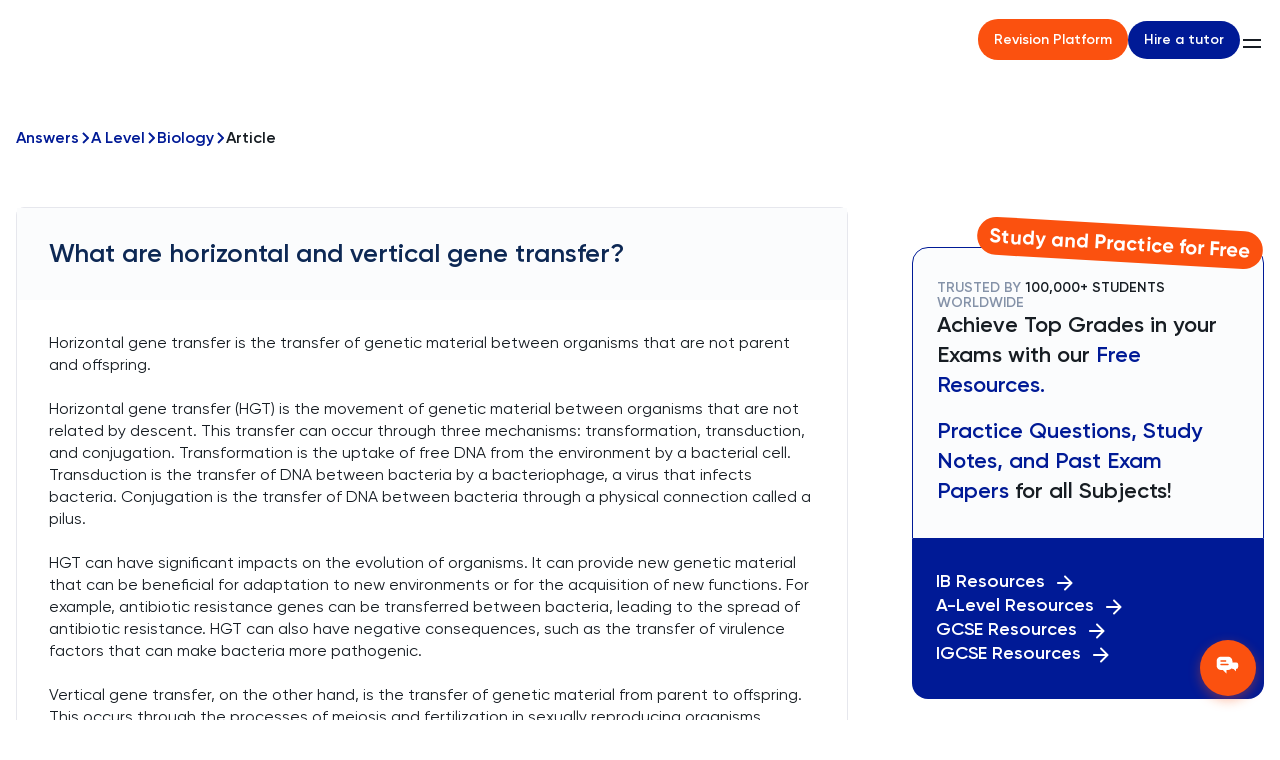

--- FILE ---
content_type: text/html; charset=utf-8
request_url: https://www.tutorchase.com/answers/a-level/biology/what-are-horizontal-and-vertical-gene-transfer
body_size: 12299
content:
<!DOCTYPE html><html lang="en" prefix="og: https://ogp.me/ns#"><head><link rel="preload" as="image" imageSrcSet="/_next/image?url=https%3A%2F%2Fcdn.sanity.io%2Fimages%2Fuxeri8el%2Fproduction%2Fb708a907c877aab58d32b56438c6a36e2d8d6514-2787x679.png%3Frect%3D0%2C35%2C2787%2C610%26w%3D402%26h%3D88%26fm%3Dwebp&amp;w=640&amp;q=75 640w, /_next/image?url=https%3A%2F%2Fcdn.sanity.io%2Fimages%2Fuxeri8el%2Fproduction%2Fb708a907c877aab58d32b56438c6a36e2d8d6514-2787x679.png%3Frect%3D0%2C35%2C2787%2C610%26w%3D402%26h%3D88%26fm%3Dwebp&amp;w=750&amp;q=75 750w, /_next/image?url=https%3A%2F%2Fcdn.sanity.io%2Fimages%2Fuxeri8el%2Fproduction%2Fb708a907c877aab58d32b56438c6a36e2d8d6514-2787x679.png%3Frect%3D0%2C35%2C2787%2C610%26w%3D402%26h%3D88%26fm%3Dwebp&amp;w=828&amp;q=75 828w, /_next/image?url=https%3A%2F%2Fcdn.sanity.io%2Fimages%2Fuxeri8el%2Fproduction%2Fb708a907c877aab58d32b56438c6a36e2d8d6514-2787x679.png%3Frect%3D0%2C35%2C2787%2C610%26w%3D402%26h%3D88%26fm%3Dwebp&amp;w=1080&amp;q=75 1080w, /_next/image?url=https%3A%2F%2Fcdn.sanity.io%2Fimages%2Fuxeri8el%2Fproduction%2Fb708a907c877aab58d32b56438c6a36e2d8d6514-2787x679.png%3Frect%3D0%2C35%2C2787%2C610%26w%3D402%26h%3D88%26fm%3Dwebp&amp;w=1200&amp;q=75 1200w, /_next/image?url=https%3A%2F%2Fcdn.sanity.io%2Fimages%2Fuxeri8el%2Fproduction%2Fb708a907c877aab58d32b56438c6a36e2d8d6514-2787x679.png%3Frect%3D0%2C35%2C2787%2C610%26w%3D402%26h%3D88%26fm%3Dwebp&amp;w=1920&amp;q=75 1920w, /_next/image?url=https%3A%2F%2Fcdn.sanity.io%2Fimages%2Fuxeri8el%2Fproduction%2Fb708a907c877aab58d32b56438c6a36e2d8d6514-2787x679.png%3Frect%3D0%2C35%2C2787%2C610%26w%3D402%26h%3D88%26fm%3Dwebp&amp;w=2048&amp;q=75 2048w, /_next/image?url=https%3A%2F%2Fcdn.sanity.io%2Fimages%2Fuxeri8el%2Fproduction%2Fb708a907c877aab58d32b56438c6a36e2d8d6514-2787x679.png%3Frect%3D0%2C35%2C2787%2C610%26w%3D402%26h%3D88%26fm%3Dwebp&amp;w=3840&amp;q=75 3840w" imageSizes="100vw"/><meta charSet="utf-8"/><meta name="viewport" content="initial-scale=1.0, width=device-width, viewport-fit=cover"/><title>What are horizontal and vertical gene transfer? | TutorChase</title><meta name="description" content="Need help understanding horizontal and vertical gene transfer? Expert tutors answering your Biology questions!"/><meta property="og:title" content="What are horizontal and vertical gene transfer? | TutorChase"/><meta property="og:description" content="Need help understanding horizontal and vertical gene transfer? Expert tutors answering your Biology questions!"/><meta property="og:url" content=""/><meta property="og:image" content="/images/og_image.png"/><meta property="og:type" content="website"/><meta property="og:site_name" content=""/><meta name="twitter:card" content="summary_large_image"/><meta name="twitter:title" content="What are horizontal and vertical gene transfer? | TutorChase"/><meta name="twitter:description" content="Need help understanding horizontal and vertical gene transfer? Expert tutors answering your Biology questions!"/><meta name="twitter:image" content="/images/og_image.png"/><link rel="icon" href="/TutorChase_Favicon.webp" sizes="16x16 32x32 48x48 64x64"/><link rel="canonical" href="/answers/a-level/biology/what-are-horizontal-and-vertical-gene-transfer"/><script type="application/ld+json" async="">{
    &quot;@context&quot;: &quot;https://schema.org&quot;,
    &quot;@type&quot;: &quot;Question&quot;,
    &quot;name&quot;: &quot;What are horizontal and vertical gene transfer?&quot;,
    &quot;url&quot;: &quot;false&quot;,
    &quot;acceptedAnswer&quot;: {
      &quot;@type&quot;: &quot;Answer&quot;,
      &quot;text&quot;: &quot;Horizontal gene transfer is the transfer of genetic material between organisms that are not parent and offspring. Horizontal gene transfer (HGT) is the movement of genetic material between organisms that are not related by descent. This transfer can occur through three mechanisms: transformation, transduction, and conjugation. Transformation is the uptake of free DNA from the environment by a bacterial cell. Transduction is the transfer of DNA between bacteria by a bacteriophage, a virus that infects bacteria. Conjugation is the transfer of DNA between bacteria through a physical connection called a pilus. HGT can have significant impacts on the evolution of organisms. It can provide new genetic material that can be beneficial for adaptation to new environments or for the acquisition of new functions. For example, antibiotic resistance genes can be transferred between bacteria, leading to the spread of antibiotic resistance. HGT can also have negative consequences, such as the transfer of virulence factors that can make bacteria more pathogenic. Vertical gene transfer, on the other hand, is the transfer of genetic material from parent to offspring. This occurs through the processes of meiosis and fertilization in sexually reproducing organisms. Vertical gene transfer is the primary mechanism for the transmission of genetic information from one generation to the next and is responsible for the inheritance of traits from parents to offspring.&quot;
    }
  }</script><meta name="next-head-count" content="18"/><script>!function(e,t,n,s,a){(a=t.createElement(n)).async=!0,a.src="https://assets.anytrack.io/qTWnO9XoxDNe.js",(t=t.getElementsByTagName(n)[0]).parentNode.insertBefore(a,t),e[s]=e[s]||function(){(e[s].q=e[s].q||[]).push(arguments)}}(window,document,"script","AnyTrack");</script><script>
              (function() {
                // Set default consent cookie for CookieYes
                // This cookie will be read by CookieYes on initialization
                var consentData = {
                  consent: 'yes',
                  timestamp: new Date().toISOString()
                };
                document.cookie = 'cookieyes-consent=' + encodeURIComponent(JSON.stringify(consentData)) + '; path=/; max-age=31536000; SameSite=Lax';
                
                // Also set default consent after CookieYes loads
                function acceptCookies() {
                  if (typeof window.cookieyes !== 'undefined') {
                    try {
                      if (window.cookieyes.accept) {
                        window.cookieyes.accept();
                      }
                    } catch (e) {
                      console.warn('CookieYes default consent error:', e);
                    }
                  } else {
                    setTimeout(acceptCookies, 100);
                  }
                }
                if (document.readyState === 'loading') {
                  document.addEventListener('DOMContentLoaded', acceptCookies);
                } else {
                  acceptCookies();
                }
              })();
            </script><script src="https://cdn-cookieyes.com/client_data/83a208ee97733eafcf930ea3/script.js" async=""></script><link data-next-font="" rel="preconnect" href="/" crossorigin="anonymous"/><link rel="preload" href="/_next/static/css/a71381743f6436ef.css" as="style"/><link rel="stylesheet" href="/_next/static/css/a71381743f6436ef.css" data-n-g=""/><link rel="preload" href="/_next/static/css/db7358333ba6936e.css" as="style"/><link rel="stylesheet" href="/_next/static/css/db7358333ba6936e.css" data-n-p=""/><link rel="preload" href="/_next/static/css/46e77fc6aa18327f.css" as="style"/><link rel="stylesheet" href="/_next/static/css/46e77fc6aa18327f.css"/><noscript data-n-css=""></noscript><script defer="" nomodule="" src="/_next/static/chunks/polyfills-42372ed130431b0a.js"></script><script defer="" src="/_next/static/chunks/4955.e688d1a04b8f1a7d.js"></script><script src="/_next/static/chunks/webpack-6b21bf649f4e42ff.js" defer=""></script><script src="/_next/static/chunks/framework-945b357d4a851f4b.js" defer=""></script><script src="/_next/static/chunks/main-4a3737a1c6ec79c5.js" defer=""></script><script src="/_next/static/chunks/pages/_app-c5e9f2595e93a161.js" defer=""></script><script src="/_next/static/chunks/376a24bc-3cad887aa9ba092f.js" defer=""></script><script src="/_next/static/chunks/a1ea9d89-4b7e3766667515b1.js" defer=""></script><script src="/_next/static/chunks/5f49e81e-2099062a2c35b867.js" defer=""></script><script src="/_next/static/chunks/b69639bf-ba83ef1445f59202.js" defer=""></script><script src="/_next/static/chunks/8bda0389-62b3d3181cbba9e0.js" defer=""></script><script src="/_next/static/chunks/4453-11b30c6dfeb9fc95.js" defer=""></script><script src="/_next/static/chunks/3477-b4d9c0e1ec8cc1cc.js" defer=""></script><script src="/_next/static/chunks/6677-b901234654d2fa89.js" defer=""></script><script src="/_next/static/chunks/3015-482fc2015f8cf464.js" defer=""></script><script src="/_next/static/chunks/pages/answers/%5Blevel%5D/%5Bsubject%5D/%5Bslug%5D-e5d4ca8aa73e2358.js" defer=""></script><script src="/_next/static/CiGGMF0JyorgRh8CxxExK/_buildManifest.js" defer=""></script><script src="/_next/static/CiGGMF0JyorgRh8CxxExK/_ssgManifest.js" defer=""></script></head><body><div id="__next"><main class="main-content relative flex-1 flex flex-col"><header class="w-full style_header__vmsBU "><div class="container xxl" style="background:transparent"><div class="style_wrapper__wx248 flex justify-between items-center gap-8"><a class="logo" href="/"><span style="box-sizing:border-box;display:block;overflow:hidden;width:initial;height:initial;background:none;opacity:1;border:0;margin:0;padding:0;position:absolute;top:0;left:0;bottom:0;right:0"><img alt="TutorChase" sizes="100vw" srcSet="/_next/image?url=https%3A%2F%2Fcdn.sanity.io%2Fimages%2Fuxeri8el%2Fproduction%2Fb708a907c877aab58d32b56438c6a36e2d8d6514-2787x679.png%3Frect%3D0%2C35%2C2787%2C610%26w%3D402%26h%3D88%26fm%3Dwebp&amp;w=640&amp;q=75 640w, /_next/image?url=https%3A%2F%2Fcdn.sanity.io%2Fimages%2Fuxeri8el%2Fproduction%2Fb708a907c877aab58d32b56438c6a36e2d8d6514-2787x679.png%3Frect%3D0%2C35%2C2787%2C610%26w%3D402%26h%3D88%26fm%3Dwebp&amp;w=750&amp;q=75 750w, /_next/image?url=https%3A%2F%2Fcdn.sanity.io%2Fimages%2Fuxeri8el%2Fproduction%2Fb708a907c877aab58d32b56438c6a36e2d8d6514-2787x679.png%3Frect%3D0%2C35%2C2787%2C610%26w%3D402%26h%3D88%26fm%3Dwebp&amp;w=828&amp;q=75 828w, /_next/image?url=https%3A%2F%2Fcdn.sanity.io%2Fimages%2Fuxeri8el%2Fproduction%2Fb708a907c877aab58d32b56438c6a36e2d8d6514-2787x679.png%3Frect%3D0%2C35%2C2787%2C610%26w%3D402%26h%3D88%26fm%3Dwebp&amp;w=1080&amp;q=75 1080w, /_next/image?url=https%3A%2F%2Fcdn.sanity.io%2Fimages%2Fuxeri8el%2Fproduction%2Fb708a907c877aab58d32b56438c6a36e2d8d6514-2787x679.png%3Frect%3D0%2C35%2C2787%2C610%26w%3D402%26h%3D88%26fm%3Dwebp&amp;w=1200&amp;q=75 1200w, /_next/image?url=https%3A%2F%2Fcdn.sanity.io%2Fimages%2Fuxeri8el%2Fproduction%2Fb708a907c877aab58d32b56438c6a36e2d8d6514-2787x679.png%3Frect%3D0%2C35%2C2787%2C610%26w%3D402%26h%3D88%26fm%3Dwebp&amp;w=1920&amp;q=75 1920w, /_next/image?url=https%3A%2F%2Fcdn.sanity.io%2Fimages%2Fuxeri8el%2Fproduction%2Fb708a907c877aab58d32b56438c6a36e2d8d6514-2787x679.png%3Frect%3D0%2C35%2C2787%2C610%26w%3D402%26h%3D88%26fm%3Dwebp&amp;w=2048&amp;q=75 2048w, /_next/image?url=https%3A%2F%2Fcdn.sanity.io%2Fimages%2Fuxeri8el%2Fproduction%2Fb708a907c877aab58d32b56438c6a36e2d8d6514-2787x679.png%3Frect%3D0%2C35%2C2787%2C610%26w%3D402%26h%3D88%26fm%3Dwebp&amp;w=3840&amp;q=75 3840w" src="/_next/image?url=https%3A%2F%2Fcdn.sanity.io%2Fimages%2Fuxeri8el%2Fproduction%2Fb708a907c877aab58d32b56438c6a36e2d8d6514-2787x679.png%3Frect%3D0%2C35%2C2787%2C610%26w%3D402%26h%3D88%26fm%3Dwebp&amp;w=3840&amp;q=75" decoding="async" data-nimg="fill" style="position:absolute;top:0;left:0;bottom:0;right:0;box-sizing:border-box;padding:0;border:none;margin:auto;display:block;width:0;height:0;min-width:100%;max-width:100%;min-height:100%;max-height:100%;object-fit:contain"/></span></a><div class="mobile-buttons-wrap flex-shrink-0 md:hidden flex items-center gap-8"><div class="style_buttonContainer__gAAZ_ style_mobileButtons__jgOp9"><a class="style_revButton__pg_9z responsive-btn" href="https://www.tutorchase.com/resources">Revision Platform</a><a class="btn btn-blue small z-1 " href="/#hireFormBlock">Hire a tutor</a></div><div class="burger pointer relative "><span style="display:none"></span><span></span><span></span><span></span></div></div><div class="mobile-wrap flex items-center justify-between flex-1 gap-8 "><div class="desktop-nav-wrap flex flex-1 justify-between items-center"><nav class="style_nav__KiUcF"><div class="style_mob__gS1_2"><ul class="style_navList__qj9d_"><li class="fw-600 fz-16p fz-15p_lg l-height-1/5 style_navListItem__u7eOq"><a href="https://www.tutorchase.com/tutors">All Tutors</a></li><li class="fw-600 fz-16p fz-15p_lg l-height-1/5 style_navListItem__u7eOq">GCSE<span class="svg-wrap " style="display:inline-block;min-width:12px;width:12px;height:12px;line-height:0.5em">
    <svg width="24" height="24" viewBox="0 0 24 24" fill="none" xmlns="http://www.w3.org/2000/svg">
      <g clip-path="url(#clip0_1166_23976)">
        <path fill="#001A96" d="M16.59 8.59009L12 13.1701L7.41 8.59009L6 10.0001L12 16.0001L18 10.0001L16.59 8.59009Z"/>
      </g>
      <defs>
        <clipPath id="clip0_1166_23976">
          <rect width="24" height="24" fill="white"/>
        </clipPath>
      </defs>
    </svg>
  </span></li><li class="fw-600 fz-16p fz-15p_lg l-height-1/5 style_navListItem__u7eOq">IGCSE<span class="svg-wrap " style="display:inline-block;min-width:12px;width:12px;height:12px;line-height:0.5em">
    <svg width="24" height="24" viewBox="0 0 24 24" fill="none" xmlns="http://www.w3.org/2000/svg">
      <g clip-path="url(#clip0_1166_23976)">
        <path fill="#001A96" d="M16.59 8.59009L12 13.1701L7.41 8.59009L6 10.0001L12 16.0001L18 10.0001L16.59 8.59009Z"/>
      </g>
      <defs>
        <clipPath id="clip0_1166_23976">
          <rect width="24" height="24" fill="white"/>
        </clipPath>
      </defs>
    </svg>
  </span></li><li class="fw-600 fz-16p fz-15p_lg l-height-1/5 style_navListItem__u7eOq">A-Level<span class="svg-wrap " style="display:inline-block;min-width:12px;width:12px;height:12px;line-height:0.5em">
    <svg width="24" height="24" viewBox="0 0 24 24" fill="none" xmlns="http://www.w3.org/2000/svg">
      <g clip-path="url(#clip0_1166_23976)">
        <path fill="#001A96" d="M16.59 8.59009L12 13.1701L7.41 8.59009L6 10.0001L12 16.0001L18 10.0001L16.59 8.59009Z"/>
      </g>
      <defs>
        <clipPath id="clip0_1166_23976">
          <rect width="24" height="24" fill="white"/>
        </clipPath>
      </defs>
    </svg>
  </span></li><li class="fw-600 fz-16p fz-15p_lg l-height-1/5 style_navListItem__u7eOq">IB<span class="svg-wrap " style="display:inline-block;min-width:12px;width:12px;height:12px;line-height:0.5em">
    <svg width="24" height="24" viewBox="0 0 24 24" fill="none" xmlns="http://www.w3.org/2000/svg">
      <g clip-path="url(#clip0_1166_23976)">
        <path fill="#001A96" d="M16.59 8.59009L12 13.1701L7.41 8.59009L6 10.0001L12 16.0001L18 10.0001L16.59 8.59009Z"/>
      </g>
      <defs>
        <clipPath id="clip0_1166_23976">
          <rect width="24" height="24" fill="white"/>
        </clipPath>
      </defs>
    </svg>
  </span></li><li class="fw-600 fz-16p fz-15p_lg l-height-1/5 style_navListItem__u7eOq">AP<span class="svg-wrap " style="display:inline-block;min-width:12px;width:12px;height:12px;line-height:0.5em">
    <svg width="24" height="24" viewBox="0 0 24 24" fill="none" xmlns="http://www.w3.org/2000/svg">
      <g clip-path="url(#clip0_1166_23976)">
        <path fill="#001A96" d="M16.59 8.59009L12 13.1701L7.41 8.59009L6 10.0001L12 16.0001L18 10.0001L16.59 8.59009Z"/>
      </g>
      <defs>
        <clipPath id="clip0_1166_23976">
          <rect width="24" height="24" fill="white"/>
        </clipPath>
      </defs>
    </svg>
  </span></li><li class="fw-600 fz-16p fz-15p_lg l-height-1/5 style_navListItem__u7eOq">School Admissions<span class="svg-wrap " style="display:inline-block;min-width:12px;width:12px;height:12px;line-height:0.5em">
    <svg width="24" height="24" viewBox="0 0 24 24" fill="none" xmlns="http://www.w3.org/2000/svg">
      <g clip-path="url(#clip0_1166_23976)">
        <path fill="#001A96" d="M16.59 8.59009L12 13.1701L7.41 8.59009L6 10.0001L12 16.0001L18 10.0001L16.59 8.59009Z"/>
      </g>
      <defs>
        <clipPath id="clip0_1166_23976">
          <rect width="24" height="24" fill="white"/>
        </clipPath>
      </defs>
    </svg>
  </span></li><li class="fw-600 fz-16p fz-15p_lg l-height-1/5 style_navListItem__u7eOq">University Admissions<span class="svg-wrap " style="display:inline-block;min-width:12px;width:12px;height:12px;line-height:0.5em">
    <svg width="24" height="24" viewBox="0 0 24 24" fill="none" xmlns="http://www.w3.org/2000/svg">
      <g clip-path="url(#clip0_1166_23976)">
        <path fill="#001A96" d="M16.59 8.59009L12 13.1701L7.41 8.59009L6 10.0001L12 16.0001L18 10.0001L16.59 8.59009Z"/>
      </g>
      <defs>
        <clipPath id="clip0_1166_23976">
          <rect width="24" height="24" fill="white"/>
        </clipPath>
      </defs>
    </svg>
  </span></li><li class="fw-600 fz-16p fz-15p_lg l-height-1/5 style_navListItem__u7eOq">Resources<span class="svg-wrap " style="display:inline-block;min-width:12px;width:12px;height:12px;line-height:0.5em">
    <svg width="24" height="24" viewBox="0 0 24 24" fill="none" xmlns="http://www.w3.org/2000/svg">
      <g clip-path="url(#clip0_1166_23976)">
        <path fill="#001A96" d="M16.59 8.59009L12 13.1701L7.41 8.59009L6 10.0001L12 16.0001L18 10.0001L16.59 8.59009Z"/>
      </g>
      <defs>
        <clipPath id="clip0_1166_23976">
          <rect width="24" height="24" fill="white"/>
        </clipPath>
      </defs>
    </svg>
  </span></li><li class="fw-600 fz-16p fz-15p_lg l-height-1/5 style_navListItem__u7eOq">More<span class="svg-wrap " style="display:inline-block;min-width:12px;width:12px;height:12px;line-height:0.5em">
    <svg width="24" height="24" viewBox="0 0 24 24" fill="none" xmlns="http://www.w3.org/2000/svg">
      <g clip-path="url(#clip0_1166_23976)">
        <path fill="#001A96" d="M16.59 8.59009L12 13.1701L7.41 8.59009L6 10.0001L12 16.0001L18 10.0001L16.59 8.59009Z"/>
      </g>
      <defs>
        <clipPath id="clip0_1166_23976">
          <rect width="24" height="24" fill="white"/>
        </clipPath>
      </defs>
    </svg>
  </span></li></ul><div class="style_navSecondMenu__9sNeK "></div></div><div class="style_desk__watY4"><ul class="style_navList__qj9d_"><li class="fw-600 fz-15p fz-14p_lg l-height-1/4 style_navListItem__u7eOq"><a href="https://www.tutorchase.com/tutors">All Tutors</a></li><div class="relative"><li class="fw-600 fz-15p fz-14p_lg l-height-1/4 style_navListItem__u7eOq">GCSE<span class="svg-wrap " style="display:inline-block;min-width:12px;width:12px;height:12px;line-height:0.5em">
    <svg width="24" height="24" viewBox="0 0 24 24" fill="none" xmlns="http://www.w3.org/2000/svg">
      <g clip-path="url(#clip0_1166_23976)">
        <path fill="#171D23" d="M16.59 8.59009L12 13.1701L7.41 8.59009L6 10.0001L12 16.0001L18 10.0001L16.59 8.59009Z"/>
      </g>
      <defs>
        <clipPath id="clip0_1166_23976">
          <rect width="24" height="24" fill="white"/>
        </clipPath>
      </defs>
    </svg>
  </span></li><div class="scroll-bar-light style_dropDownList__4nBry "></div></div><div class="relative"><li class="fw-600 fz-15p fz-14p_lg l-height-1/4 style_navListItem__u7eOq">IGCSE<span class="svg-wrap " style="display:inline-block;min-width:12px;width:12px;height:12px;line-height:0.5em">
    <svg width="24" height="24" viewBox="0 0 24 24" fill="none" xmlns="http://www.w3.org/2000/svg">
      <g clip-path="url(#clip0_1166_23976)">
        <path fill="#171D23" d="M16.59 8.59009L12 13.1701L7.41 8.59009L6 10.0001L12 16.0001L18 10.0001L16.59 8.59009Z"/>
      </g>
      <defs>
        <clipPath id="clip0_1166_23976">
          <rect width="24" height="24" fill="white"/>
        </clipPath>
      </defs>
    </svg>
  </span></li><div class="scroll-bar-light style_dropDownList__4nBry "></div></div><div class="relative"><li class="fw-600 fz-15p fz-14p_lg l-height-1/4 style_navListItem__u7eOq">A-Level<span class="svg-wrap " style="display:inline-block;min-width:12px;width:12px;height:12px;line-height:0.5em">
    <svg width="24" height="24" viewBox="0 0 24 24" fill="none" xmlns="http://www.w3.org/2000/svg">
      <g clip-path="url(#clip0_1166_23976)">
        <path fill="#171D23" d="M16.59 8.59009L12 13.1701L7.41 8.59009L6 10.0001L12 16.0001L18 10.0001L16.59 8.59009Z"/>
      </g>
      <defs>
        <clipPath id="clip0_1166_23976">
          <rect width="24" height="24" fill="white"/>
        </clipPath>
      </defs>
    </svg>
  </span></li><div class="scroll-bar-light style_dropDownList__4nBry "></div></div><div class="relative"><li class="fw-600 fz-15p fz-14p_lg l-height-1/4 style_navListItem__u7eOq">IB<span class="svg-wrap " style="display:inline-block;min-width:12px;width:12px;height:12px;line-height:0.5em">
    <svg width="24" height="24" viewBox="0 0 24 24" fill="none" xmlns="http://www.w3.org/2000/svg">
      <g clip-path="url(#clip0_1166_23976)">
        <path fill="#171D23" d="M16.59 8.59009L12 13.1701L7.41 8.59009L6 10.0001L12 16.0001L18 10.0001L16.59 8.59009Z"/>
      </g>
      <defs>
        <clipPath id="clip0_1166_23976">
          <rect width="24" height="24" fill="white"/>
        </clipPath>
      </defs>
    </svg>
  </span></li><div class="scroll-bar-light style_dropDownList__4nBry "></div></div><div class="relative"><li class="fw-600 fz-15p fz-14p_lg l-height-1/4 style_navListItem__u7eOq">AP<span class="svg-wrap " style="display:inline-block;min-width:12px;width:12px;height:12px;line-height:0.5em">
    <svg width="24" height="24" viewBox="0 0 24 24" fill="none" xmlns="http://www.w3.org/2000/svg">
      <g clip-path="url(#clip0_1166_23976)">
        <path fill="#171D23" d="M16.59 8.59009L12 13.1701L7.41 8.59009L6 10.0001L12 16.0001L18 10.0001L16.59 8.59009Z"/>
      </g>
      <defs>
        <clipPath id="clip0_1166_23976">
          <rect width="24" height="24" fill="white"/>
        </clipPath>
      </defs>
    </svg>
  </span></li><div class="scroll-bar-light style_dropDownList__4nBry "></div></div><div class="relative"><li class="fw-600 fz-15p fz-14p_lg l-height-1/4 style_navListItem__u7eOq">School Admissions<span class="svg-wrap " style="display:inline-block;min-width:12px;width:12px;height:12px;line-height:0.5em">
    <svg width="24" height="24" viewBox="0 0 24 24" fill="none" xmlns="http://www.w3.org/2000/svg">
      <g clip-path="url(#clip0_1166_23976)">
        <path fill="#171D23" d="M16.59 8.59009L12 13.1701L7.41 8.59009L6 10.0001L12 16.0001L18 10.0001L16.59 8.59009Z"/>
      </g>
      <defs>
        <clipPath id="clip0_1166_23976">
          <rect width="24" height="24" fill="white"/>
        </clipPath>
      </defs>
    </svg>
  </span></li><div class="scroll-bar-light style_dropDownList__4nBry "></div></div><div class="relative"><li class="fw-600 fz-15p fz-14p_lg l-height-1/4 style_navListItem__u7eOq">University Admissions<span class="svg-wrap " style="display:inline-block;min-width:12px;width:12px;height:12px;line-height:0.5em">
    <svg width="24" height="24" viewBox="0 0 24 24" fill="none" xmlns="http://www.w3.org/2000/svg">
      <g clip-path="url(#clip0_1166_23976)">
        <path fill="#171D23" d="M16.59 8.59009L12 13.1701L7.41 8.59009L6 10.0001L12 16.0001L18 10.0001L16.59 8.59009Z"/>
      </g>
      <defs>
        <clipPath id="clip0_1166_23976">
          <rect width="24" height="24" fill="white"/>
        </clipPath>
      </defs>
    </svg>
  </span></li><div class="scroll-bar-light style_dropDownList__4nBry "></div></div><div class="relative"><li class="fw-600 fz-15p fz-14p_lg l-height-1/4 style_navListItem__u7eOq">Resources<span class="svg-wrap " style="display:inline-block;min-width:12px;width:12px;height:12px;line-height:0.5em">
    <svg width="24" height="24" viewBox="0 0 24 24" fill="none" xmlns="http://www.w3.org/2000/svg">
      <g clip-path="url(#clip0_1166_23976)">
        <path fill="#171D23" d="M16.59 8.59009L12 13.1701L7.41 8.59009L6 10.0001L12 16.0001L18 10.0001L16.59 8.59009Z"/>
      </g>
      <defs>
        <clipPath id="clip0_1166_23976">
          <rect width="24" height="24" fill="white"/>
        </clipPath>
      </defs>
    </svg>
  </span></li><div class="scroll-bar-light style_dropDownList__4nBry "></div></div><div class="relative"><li class="fw-600 fz-15p fz-14p_lg l-height-1/4 style_navListItem__u7eOq">More<span class="svg-wrap " style="display:inline-block;min-width:12px;width:12px;height:12px;line-height:0.5em">
    <svg width="24" height="24" viewBox="0 0 24 24" fill="none" xmlns="http://www.w3.org/2000/svg">
      <g clip-path="url(#clip0_1166_23976)">
        <path fill="#171D23" d="M16.59 8.59009L12 13.1701L7.41 8.59009L6 10.0001L12 16.0001L18 10.0001L16.59 8.59009Z"/>
      </g>
      <defs>
        <clipPath id="clip0_1166_23976">
          <rect width="24" height="24" fill="white"/>
        </clipPath>
      </defs>
    </svg>
  </span></li><div class="scroll-bar-light style_dropDownList__4nBry "></div></div></ul></div></nav><div class="style_buttonContainer__gAAZ_ style_desktopButtons__0GCwP"><a class="style_revButton__pg_9z responsive-btn" href="https://www.tutorchase.com/resources">Revision Platform</a><a class="btn btn-blue small z-1 " href="/#hireFormBlock">Hire a tutor</a></div></div></div></div></div></header><!--$--><section class="container wide pt-16x_lg pt-11x"><nav aria-label="breadcrumbs" class="style_wrapper__LhVWa"><ul class="navigation flex flex-wrap fz-16p_lg fz-14p fw-600 gap-1"><li class="item flex items-center l-height-1/2 color-blue gap-1"><a href="/answers">Answers</a><span class="svg-wrap  justify-center" style="display:flex;min-width:12px;width:12px;height:12px;line-height:0.5em">
    <svg width="7" height="12" viewBox="0 0 7 12" fill="none" xmlns="http://www.w3.org/2000/svg">
      <path stroke="#001A96" stroke-width="2" stroke-linejoin="round" d="M1 11L6 6L1 1"/>
    </svg>
  </span></li><li class="item flex items-center l-height-1/2 color-blue gap-1"><a href="/answers/a-level">A Level</a><span class="svg-wrap justify-center" style="display:flex;min-width:12px;width:12px;height:12px;line-height:0.5em">
    <svg width="7" height="12" viewBox="0 0 7 12" fill="none" xmlns="http://www.w3.org/2000/svg">
      <path stroke="#001A96" stroke-width="2" stroke-linejoin="round" d="M1 11L6 6L1 1"/>
    </svg>
  </span></li><li class="item flex items-center l-height-1/2 color-blue gap-1"><a href="/answers/a-level/biology">Biology</a><span class="svg-wrap justify-center" style="display:flex;min-width:12px;width:12px;height:12px;line-height:0.5em">
    <svg width="7" height="12" viewBox="0 0 7 12" fill="none" xmlns="http://www.w3.org/2000/svg">
      <path stroke="#001A96" stroke-width="2" stroke-linejoin="round" d="M1 11L6 6L1 1"/>
    </svg>
  </span></li><li class="item flex items-center l-height-1/2"><span>Article</span></li></ul></nav><div class="style_mainContent__hOFRU"><div class="flex flex-col"><div class="mb-8x mb-10x_lg rounded-small bg-white style_wrapper__AOB2W"><h1 class="fz-26p_lg fz-16p l-height-1/1 p-4x_lg p-3x style_title__C4eL0">What are horizontal and vertical gene transfer?</h1><div class="answer fz-16p l-height-1/4 p-4x_lg p-3x"><p>Horizontal gene transfer is the transfer of genetic material between organisms that are not parent and offspring.<br/><br/>Horizontal gene transfer (HGT) is the movement of genetic material between organisms that are not related by descent. This transfer can occur through three mechanisms: transformation, transduction, and conjugation. Transformation is the uptake of free DNA from the environment by a bacterial cell. Transduction is the transfer of DNA between bacteria by a bacteriophage, a virus that infects bacteria. Conjugation is the transfer of DNA between bacteria through a physical connection called a pilus.<br/><br/>HGT can have significant impacts on the evolution of organisms. It can provide new genetic material that can be beneficial for adaptation to new environments or for the acquisition of new functions. For example, antibiotic resistance genes can be transferred between bacteria, leading to the spread of antibiotic resistance. HGT can also have negative consequences, such as the transfer of virulence factors that can make bacteria more pathogenic.<br/><br/>Vertical gene transfer, on the other hand, is the transfer of genetic material from parent to offspring. This occurs through the processes of meiosis and fertilization in sexually reproducing organisms. Vertical gene transfer is the primary mechanism for the transmission of genetic information from one generation to the next and is responsible for the inheritance of traits from parents to offspring.<br/></p></div><div class="details fz-14p fw-600 l-height-1/4 p-4x_lg p-3x"><div class="author mr-1x_lg">Answered by<!-- --> <a class="pointer" href="/tutors/rose-21128">Rosie<!-- --> - <!-- -->Cambridge University, Natural Sciences (Biological)</a></div><a class="subject flex items-center pointer" href="/a-level/biology"><span class="svg-wrap mr-1x" style="display:inline-block;min-width:16px;width:16px;height:16px;line-height:0.5em">
    <svg width="24" height="24" viewBox="0 0 24 24" fill="none" xmlns="http://www.w3.org/2000/svg">
      <path fill="#F57C40" d="M14.5 9.5L12 4L9.5 9.5L4 12L9.5 14.5L12 20L14.5 14.5L20 12L14.5 9.5Z"/>
    </svg>
  </span>A Level Biology <!-- --> tutor</a></div></div></div><div><div class="mb-10x mb-6x_lg mt-5x "><div class="style_mainContent__HAyQC relative" style="border-radius:16px 16px 0 0"><div class="style_textOver__Ij37L"><p class="fz-20p fw-800 l-height-1/5 color-white ">Study and Practice for Free</p></div><div><p class="fz-14p fw-600 l-height-1/1 color-dark-blue uppercase"><span style="color:rgba(13, 40, 84, 0.50)">Trusted by </span>100,000+ Students<span style="color:rgba(13, 40, 84, 0.50)"> Worldwide</span></p></div><div><p class="fz-22p fw-600 l-height-1/4 mb-2x">Achieve Top Grades in your Exams with our<span class="color-blue"> Free Resources.</span></p><p class="fz-22p fw-600 color-blue l-height-1/4">Practice Questions, Study Notes, and Past Exam Papers<span class="color-text"> for all Subjects!</span></p></div></div><div class="style_resList__oAs_1" style="border-radius:0 0 16px 16px"><a class="fz-18p fw-600 l-height-1/2 color-white" href="https://www.tutorchase.com/resources/ib">IB Resources<span class="svg-wrap ml-1x" style="display:inline-block;min-width:24px;width:24px;height:24px;line-height:0.5em">
    <svg width="24" height="24" viewBox="0 0 24 24" fill="none" xmlns="http://www.w3.org/2000/svg">
      <path fill="#FFFFFF" d="M4.9961 12.9994L16.1961 12.9994L11.2961 17.8994C10.8961 18.2994 10.8961 18.8994 11.2961 19.2994C11.6961 19.6994 12.2961 19.6994 12.6961 19.2994L19.2961 12.6994C19.6961 12.2994 19.6961 11.6994 19.2961 11.2994L12.6961 4.69941C12.2961 4.29941 11.6961 4.29941 11.2961 4.69941C10.8961 5.09941 10.8961 5.69941 11.2961 6.09941L16.1961 10.9994L4.99609 10.9994C4.39609 10.9994 3.99609 11.3994 3.9961 11.9994C3.9961 12.5994 4.3961 12.9994 4.9961 12.9994Z"/>
    </svg>
  </span></a><a class="fz-18p fw-600 l-height-1/2 color-white" href="https://www.tutorchase.com/resources/a-level">A-Level Resources<span class="svg-wrap ml-1x" style="display:inline-block;min-width:24px;width:24px;height:24px;line-height:0.5em">
    <svg width="24" height="24" viewBox="0 0 24 24" fill="none" xmlns="http://www.w3.org/2000/svg">
      <path fill="#FFFFFF" d="M4.9961 12.9994L16.1961 12.9994L11.2961 17.8994C10.8961 18.2994 10.8961 18.8994 11.2961 19.2994C11.6961 19.6994 12.2961 19.6994 12.6961 19.2994L19.2961 12.6994C19.6961 12.2994 19.6961 11.6994 19.2961 11.2994L12.6961 4.69941C12.2961 4.29941 11.6961 4.29941 11.2961 4.69941C10.8961 5.09941 10.8961 5.69941 11.2961 6.09941L16.1961 10.9994L4.99609 10.9994C4.39609 10.9994 3.99609 11.3994 3.9961 11.9994C3.9961 12.5994 4.3961 12.9994 4.9961 12.9994Z"/>
    </svg>
  </span></a><a class="fz-18p fw-600 l-height-1/2 color-white" href="https://www.tutorchase.com/resources/gcse">GCSE Resources<span class="svg-wrap ml-1x" style="display:inline-block;min-width:24px;width:24px;height:24px;line-height:0.5em">
    <svg width="24" height="24" viewBox="0 0 24 24" fill="none" xmlns="http://www.w3.org/2000/svg">
      <path fill="#FFFFFF" d="M4.9961 12.9994L16.1961 12.9994L11.2961 17.8994C10.8961 18.2994 10.8961 18.8994 11.2961 19.2994C11.6961 19.6994 12.2961 19.6994 12.6961 19.2994L19.2961 12.6994C19.6961 12.2994 19.6961 11.6994 19.2961 11.2994L12.6961 4.69941C12.2961 4.29941 11.6961 4.29941 11.2961 4.69941C10.8961 5.09941 10.8961 5.69941 11.2961 6.09941L16.1961 10.9994L4.99609 10.9994C4.39609 10.9994 3.99609 11.3994 3.9961 11.9994C3.9961 12.5994 4.3961 12.9994 4.9961 12.9994Z"/>
    </svg>
  </span></a><a class="fz-18p fw-600 l-height-1/2 color-white" href="https://www.tutorchase.com/resources/igcse">IGCSE Resources<span class="svg-wrap ml-1x" style="display:inline-block;min-width:24px;width:24px;height:24px;line-height:0.5em">
    <svg width="24" height="24" viewBox="0 0 24 24" fill="none" xmlns="http://www.w3.org/2000/svg">
      <path fill="#FFFFFF" d="M4.9961 12.9994L16.1961 12.9994L11.2961 17.8994C10.8961 18.2994 10.8961 18.8994 11.2961 19.2994C11.6961 19.6994 12.2961 19.6994 12.6961 19.2994L19.2961 12.6994C19.6961 12.2994 19.6961 11.6994 19.2961 11.2994L12.6961 4.69941C12.2961 4.29941 11.6961 4.29941 11.2961 4.69941C10.8961 5.09941 10.8961 5.69941 11.2961 6.09941L16.1961 10.9994L4.99609 10.9994C4.39609 10.9994 3.99609 11.3994 3.9961 11.9994C3.9961 12.5994 4.3961 12.9994 4.9961 12.9994Z"/>
    </svg>
  </span></a></div></div><div class="style_wrapper__tJpw4 style_thin__7Egkq rounded-xSmall"><div class="pt-4x pl-3x_lg pl-2x pr-3x_lg pr-2x section flex justify-between items-center gap-8"><div class="text"><h3 class="title mb-2x fz-20p">Need help from an expert?</h3><p class="rating flex flex-wrap items-center gap-2   fz-14p l-height-1/4 mb-2x"><span class="stars l-height-1"><span class="svg-wrap " style="display:inline-block;min-width:16px;width:16px;height:16px;line-height:0.5em">
    <svg width="24" height="22" viewBox="0 0 24 22" fill="none" xmlns="http://www.w3.org/2000/svg">
      <path fill="#F57C40" d="M12 0L14.6942 8.2918H23.4127L16.3593 13.4164L19.0534 21.7082L12 16.5836L4.94658 21.7082L7.64074 13.4164L0.587322 8.2918H9.30583L12 0Z"/>
    </svg>
  </span><span class="svg-wrap " style="display:inline-block;min-width:16px;width:16px;height:16px;line-height:0.5em">
    <svg width="24" height="22" viewBox="0 0 24 22" fill="none" xmlns="http://www.w3.org/2000/svg">
      <path fill="#F57C40" d="M12 0L14.6942 8.2918H23.4127L16.3593 13.4164L19.0534 21.7082L12 16.5836L4.94658 21.7082L7.64074 13.4164L0.587322 8.2918H9.30583L12 0Z"/>
    </svg>
  </span><span class="svg-wrap " style="display:inline-block;min-width:16px;width:16px;height:16px;line-height:0.5em">
    <svg width="24" height="22" viewBox="0 0 24 22" fill="none" xmlns="http://www.w3.org/2000/svg">
      <path fill="#F57C40" d="M12 0L14.6942 8.2918H23.4127L16.3593 13.4164L19.0534 21.7082L12 16.5836L4.94658 21.7082L7.64074 13.4164L0.587322 8.2918H9.30583L12 0Z"/>
    </svg>
  </span><span class="svg-wrap " style="display:inline-block;min-width:16px;width:16px;height:16px;line-height:0.5em">
    <svg width="24" height="22" viewBox="0 0 24 22" fill="none" xmlns="http://www.w3.org/2000/svg">
      <path fill="#F57C40" d="M12 0L14.6942 8.2918H23.4127L16.3593 13.4164L19.0534 21.7082L12 16.5836L4.94658 21.7082L7.64074 13.4164L0.587322 8.2918H9.30583L12 0Z"/>
    </svg>
  </span><span class="svg-wrap " style="display:inline-block;min-width:16px;width:16px;height:16px;line-height:0.5em">
    <svg width="24" height="22" viewBox="0 0 24 22" fill="none" xmlns="http://www.w3.org/2000/svg">
      <path fill="#F57C40" d="M12 0L14.6942 8.2918H23.4127L16.3593 13.4164L19.0534 21.7082L12 16.5836L4.94658 21.7082L7.64074 13.4164L0.587322 8.2918H9.30583L12 0Z"/>
    </svg>
  </span></span><span>4.93<!-- -->/5 based on<a href="https://www.reviews.co.uk/company-reviews/store/tutorchase" rel="noopener noreferrer" target="_blank" class="fw-600 ml-1x">824<!-- --> reviews in</a></span><span style="font-size:1rem"></span></p><p class="fz-14p mb-4x l-height-1/4">The world’s top online tutoring provider trusted by students, parents, and schools globally.</p></div></div><div class="pb-4x pl-3x pr-3x list"></div><div class=" buttons"><a class="button bg-blue fz-20p_lg fz-16p l-height-1/2 block w-full fw-600 text-center border-light" href="/answers/a-level/biology/what-are-horizontal-and-vertical-gene-transfer#hireFormBlock">Hire a tutor</a></div></div><div class="style_wrapper__PMix_ mr-8x_md"><h2 class="fz-18p_lg fz-16p l-height-1/1 uppercase color-orange mb-4x">Related <!-- -->Biology<!-- --> <!-- -->a-level<!-- --> Answers</h2><ul class="list rounded-small"></ul><a class="button block mt-4x fz-14p_lg fz-16p l-height-1 fw-600" href="/answers/a-level/biology">Read All Answers</a></div><div class="style_additionalLinks__06Jb0"><a class="fz-16p fw-600 l-height-1/2" href="https://tally.so/r/mRzZ89"><img alt="Earn £ as a Student Ambassador!" loading="lazy" width="24" height="24" decoding="async" data-nimg="1" style="color:transparent" srcSet="/_next/image?url=https%3A%2F%2Fcdn.sanity.io%2Fimages%2Fuxeri8el%2Fproduction%2F3faf57a2496a72274481c6dbee3c6aa3d16675de-50x50.png&amp;w=32&amp;q=75 1x, /_next/image?url=https%3A%2F%2Fcdn.sanity.io%2Fimages%2Fuxeri8el%2Fproduction%2F3faf57a2496a72274481c6dbee3c6aa3d16675de-50x50.png&amp;w=48&amp;q=75 2x" src="/_next/image?url=https%3A%2F%2Fcdn.sanity.io%2Fimages%2Fuxeri8el%2Fproduction%2F3faf57a2496a72274481c6dbee3c6aa3d16675de-50x50.png&amp;w=48&amp;q=75"/>Earn £ as a Student Ambassador!<span class="svg-wrap " style="display:inline-block;min-width:24px;width:24px;height:24px;line-height:0.5em">
    <svg width="24" height="24" viewBox="0 0 24 24" fill="none" xmlns="http://www.w3.org/2000/svg">
      <path fill="#FFFFFF" d="M4.9961 12.9994L16.1961 12.9994L11.2961 17.8994C10.8961 18.2994 10.8961 18.8994 11.2961 19.2994C11.6961 19.6994 12.2961 19.6994 12.6961 19.2994L19.2961 12.6994C19.6961 12.2994 19.6961 11.6994 19.2961 11.2994L12.6961 4.69941C12.2961 4.29941 11.6961 4.29941 11.2961 4.69941C10.8961 5.09941 10.8961 5.69941 11.2961 6.09941L16.1961 10.9994L4.99609 10.9994C4.39609 10.9994 3.99609 11.3994 3.9961 11.9994C3.9961 12.5994 4.3961 12.9994 4.9961 12.9994Z"/>
    </svg>
  </span></a></div></div></div></section><div><div>Loading...</div></div><!--/$--></main><div><div>Loading...</div></div><button type="button" class="style_floatingButton__eOYPO" aria-label="Open feedback form"><svg viewBox="0 0 24 24" fill="none" xmlns="http://www.w3.org/2000/svg" class="style_chatIcon__Kcqo_"><path d="M6 3C4.34315 3 3 4.34315 3 6V10C3 11.6569 4.34315 13 6 13H8L10 15V13H12C13.6569 13 15 11.6569 15 10V6C15 4.34315 13.6569 3 12 3H6Z" fill="white" stroke="white" stroke-width="1.5"></path><path d="M6 6H10M6 9H12" stroke="#FB510F" stroke-width="1.2" stroke-linecap="round"></path><path d="M16 8C15.4477 8 15 8.44772 15 9V11C15 11.5523 15.4477 12 16 12H17L18 13V12H19C19.5523 12 20 11.5523 20 11V9C20 8.44772 19.5523 8 19 8H16Z" fill="white" stroke="white" stroke-width="1.5"></path></svg></button></div><script id="__NEXT_DATA__" type="application/json">{"props":{"pageProps":{"params":{"article":{"subject":{"slug":"biology","title":"Biology"},"seoTitle":"What are horizontal and vertical gene transfer? | TutorChase","level":{"slug":"a-level","title":"A Level"},"_id":"728c7143-a211-443b-83d0-5d39c3666c7f","author":{"name":"Rosie","education":"Cambridge University - Natural Sciences (Biological)","slug":"rose-21128"},"answer":[{"markDefs":[],"children":[{"marks":[],"text":"Horizontal gene transfer is the transfer of genetic material between organisms that are not parent and offspring.\n\nHorizontal gene transfer (HGT) is the movement of genetic material between organisms that are not related by descent. This transfer can occur through three mechanisms: transformation, transduction, and conjugation. Transformation is the uptake of free DNA from the environment by a bacterial cell. Transduction is the transfer of DNA between bacteria by a bacteriophage, a virus that infects bacteria. Conjugation is the transfer of DNA between bacteria through a physical connection called a pilus.\n\nHGT can have significant impacts on the evolution of organisms. It can provide new genetic material that can be beneficial for adaptation to new environments or for the acquisition of new functions. For example, antibiotic resistance genes can be transferred between bacteria, leading to the spread of antibiotic resistance. HGT can also have negative consequences, such as the transfer of virulence factors that can make bacteria more pathogenic.\n\nVertical gene transfer, on the other hand, is the transfer of genetic material from parent to offspring. This occurs through the processes of meiosis and fertilization in sexually reproducing organisms. Vertical gene transfer is the primary mechanism for the transmission of genetic information from one generation to the next and is responsible for the inheritance of traits from parents to offspring.\n","_key":"22c40cb542140","_type":"span"}],"_type":"block","style":"normal","_key":"27e31cf16a01"}],"_type":"answer","_rev":"D458AMx4yea2bDwcxmIStS","seoDescription":"Need help understanding horizontal and vertical gene transfer? Expert tutors answering your Biology questions!","_createdAt":"2023-05-16T08:27:38Z","slug":{"current":"answers_a-level_biology_what-are-horizontal-and-vertical-gene-transfer","_type":"slug"},"sidebarCardTutor":{"buttonLink":"https://www.tutorchase.com/a-level/biology","_type":"sidebarCard","title":"Looking for Biology Help?","buttonName":"Hire a Biology Tutor"},"title":"What are horizontal and vertical gene transfer?","question":"What are horizontal and vertical gene transfer?","_updatedAt":"2023-05-16T08:27:38Z"},"settings":{"_rev":"27FLvoD4idnDcXXwczntTF","_type":"answers-page","answersPerPage":20,"seoTitle":"Q\u0026A Forum | TutorChase","seoDescription":"Access comprehensive questions and answers on GCSE, IGCSE, A-level, and IB subjects for effective exam preparation. Enhance your understanding and boost your grades. ","additionalLinks":[{"_key":"7c48910d792d","button":{"_type":"button","text":"Earn £ as a Student Ambassador!","url":"https://tally.so/r/mRzZ89"},"image":"https://cdn.sanity.io/images/uxeri8el/production/3faf57a2496a72274481c6dbee3c6aa3d16675de-50x50.png","_type":"additionalLink"}],"sidebarCardBlog":{"description":[{"style":"normal","_key":"7bc7e2f95803","markDefs":[],"children":[{"text":"Accelerate your academic success by reading articles written by our expert tutors.","_key":"dc103b7a5c340","_type":"span","marks":[]}],"_type":"block"},{"_type":"block","style":"normal","_key":"eba3ef7340ac","markDefs":[],"children":[{"_type":"span","marks":[],"text":"Find tips on GCSEs, A-Levels, IB, university applications, and more.","_key":"aa3f1d6c42980"}]}],"title":"Want to Learn More?","buttonName":"Read Blog","image":{"_type":"image","asset":{"_ref":"image-bb3037328ca21673af54734c173fa232172f4684-704x336-png","_type":"reference"}},"_type":"sidebarCard"},"_createdAt":"2023-02-28T14:27:47Z","advertBlock":{"tutorsList":[{"_ref":"cf61c745-8bde-4cc7-b22b-8b9b2954b0e6","_type":"reference","_key":"ee14bc4e19b8"},{"_type":"reference","_key":"d51687e36bfd","_ref":"d869257c-fb43-46ec-be49-a2526437c0d0"},{"_ref":"d6a51921-1849-4b88-b047-3f76338ab1d4","_type":"reference","_key":"98d02bfb436c"}],"_type":"advertBlock"},"sidebarCardTutor":{"title":"Looking for Help?","buttonName":"Hire a Tutor","image":{"asset":{"_ref":"image-5e3edc1bcc3fee409327b537d1ad9b7d45f78c1f-704x336-png","_type":"reference"},"_type":"image"},"_type":"sidebarCard","description":[{"children":[{"text":"Our elite tutors can help you excel in your studies and achieve top grades.","_key":"1b5572d4c28a0","_type":"span","marks":[]}],"_type":"block","style":"normal","_key":"a77066432b3d","markDefs":[]},{"children":[{"marks":[],"text":"Take the first step towards success and get matched with one of our tutors.","_key":"06ff6ccd45a00","_type":"span"}],"_type":"block","style":"normal","_key":"8ee67ebed923","markDefs":[]}]},"googleSheetsUrl":"https://sheetdb.io/api/v1/n069hock22cdw","_id":"answers-page","_updatedAt":"2024-05-02T18:06:00Z","resList":[{"text":"IB Resources","_key":"dd2fafdabe33","url":"https://www.tutorchase.com/resources/ib","_type":"button"},{"_key":"40fb97bdaadd","url":"https://www.tutorchase.com/resources/a-level","_type":"button","text":"A-Level Resources"},{"_key":"66d8fd619c48","url":"https://www.tutorchase.com/resources/gcse","_type":"button","text":"GCSE Resources"},{"text":"IGCSE Resources","_key":"4aa74368428e","url":"https://www.tutorchase.com/resources/igcse","_type":"button"}]},"slug":"what-are-horizontal-and-vertical-gene-transfer","level":"a-level","subject":"biology"}},"siteConfig":{"resourcesMenuTitle":"Resources","_type":"site-config","_updatedAt":"2025-12-02T12:52:02Z","secondaryPhone":"+44 (0)1865 306636","platformButton":{"link":"https://www.tutorchase.com/resources","title":"Revision Platform","isShowPlatformBtn":true,"_type":"platformButton"},"hideChatBot":false,"coursesMenuTitle":"Tutors","_id":"global-config","description":"Online tutoring provided by qualified teachers, examiners, and Oxbridge graduates. IB, A-Level, AP, IGCSE, GCSE, and University Admissions. Trusted by 5000+ parents and students globally. ","companyMenu":[{"name":"Tutor Applications","_key":"a49397fba6ec","slug":{"current":"tutor-applications","_type":"slug"},"_type":"menuItem"},{"_type":"menuItem","name":"Business Partnerships","_key":"064ca3a46709","slug":{"current":"business-partnerships","_type":"slug"}},{"_type":"menuItem","name":"Corporate Tutoring","_key":"7cbe4023f3fb","slug":{"current":"corporate","_type":"slug"}}],"_createdAt":"2022-08-22T09:01:32Z","url":"https://www.tutorchase.com/","facebook":"https://www.facebook.com/tutorchase/","tikTok":"https://www.tiktok.com/@tutorchase","numberOfReviews":824,"title":"TutorChase","linkedIn":"https://www.linkedin.com/company/tutorchase/","instagram":"https://www.instagram.com/tutorchaseofficial/","ErrorTitle":"Page not found","_rev":"77wjsJstB4VOoG1H1attbX","currentNav":"temporary","formSubmission":{"secondButton":{"url":"/","_type":"button","text":"Return Home"},"firstButton":{"_type":"button","text":"View Study Resources","url":"/resources"}},"keywords":["tutoring "],"whatsApp":"https://wa.me/447897022085","currentRaiting":4.93,"email":"support@tutorchase.com","coursesMenu":[{"name":"GCSE Tutors","_key":"6d6701453d31","slug":{"current":"gcse","_type":"slug"},"_type":"menuItem"},{"_type":"menuItem","name":"IGCSE Tutors","_key":"cb6f0aeb26ab","slug":{"_type":"slug","current":"igcse"}},{"_key":"4d3132799389","slug":{"_type":"slug","current":"a-level"},"_type":"menuItem","name":"A-Level Tutors"},{"_key":"9ea968e93f88","slug":{"current":"ib","_type":"slug"},"_type":"menuItem","name":"IB Tutors"},{"slug":{"current":"ap","_type":"slug"},"_type":"menuItem","name":"AP Tutors","_key":"c6dfe4c162dc"},{"name":"Oxbridge Tutors","_key":"c27464ef46ca","slug":{"current":"oxbridge","_type":"slug"},"_type":"menuItem"},{"_type":"menuItem","name":"US Admissions Tutors","_key":"dfd3f31c5130","slug":{"current":"us-college-admissions","_type":"slug"}}],"resourcesMenu":[{"name":"GCSE Resources","_key":"0f404ff9c61a","slug":{"current":"resources/gcse","_type":"slug"},"_type":"menuItem"},{"name":"IGCSE Resources","_key":"c7a825924e2a","slug":{"current":"resources/igcse","_type":"slug"},"_type":"menuItem"},{"_type":"menuItem","name":"A-Level Resources","_key":"577d5abb783e","slug":{"_type":"slug","current":"resources/a-level"}},{"_key":"a9b08f2ee0a6","slug":{"_type":"slug","current":"resources/ib"},"_type":"menuItem","name":"IB Resources"},{"_type":"menuItem","name":"AP Resources","_key":"0b48f232b971","slug":{"current":"resources/ap","_type":"slug"}},{"name":"Study Notes","_key":"abc744eaea18","slug":{"current":"notes","_type":"slug"},"_type":"menuItem"},{"_key":"74d015a18c03","slug":{"current":"questions","_type":"slug"},"_type":"menuItem","name":"Practice Questions"},{"name":"Past Papers","_key":"eec2d575e70c","slug":{"current":"past-papers","_type":"slug"},"_type":"menuItem"}],"temporaryNav":{"navList":[{"title":"All Tutors","url":"https://www.tutorchase.com/tutors","_type":"navItemLink","_key":"11285e7795e7"},{"_key":"176ddf4ccbb7","title":"GCSE","_type":"temporaryNavList","listLink":[{"title":"GCSE Resources","url":"https://www.tutorchase.com/resources/gcse","_type":"navItemLink","_key":"f447954c1699"},{"url":"https://www.tutorchase.com/gcse","_type":"navItemLink","_key":"6b9753058b7e276c10a06812670e07cc","title":"GCSE Tutors"},{"url":"https://www.tutorchase.com/gcse/maths","_type":"navItemLink","_key":"bcc50acfc95c","title":"GCSE Maths Tutors"},{"_type":"navItemLink","_key":"ea4b10a2f77d","title":"GCSE English Tutors","url":"https://www.tutorchase.com/gcse/english"},{"title":"GCSE Science Tutors","url":"https://www.tutorchase.com/gcse/science","_type":"navItemLink","_key":"d93d4319a7a9"},{"_key":"064448ea6038","title":"GCSE Biology Tutors","url":"https://www.tutorchase.com/gcse/biology","_type":"navItemLink"},{"title":"GCSE Chemistry Tutors","url":"https://www.tutorchase.com/gcse/chemistry","_type":"navItemLink","_key":"8e2ad6f991aa"},{"title":"GCSE Physics Tutors","url":"https://www.tutorchase.com/gcse/physics","_type":"navItemLink","_key":"7e794f34a309"},{"_type":"navItemLink","_key":"4e6124f4fdb3","title":"GCSE Computer Science Tutors","url":"https://www.tutorchase.com/gcse/computer-science"},{"url":"https://www.tutorchase.com/gcse/history","_type":"navItemLink","_key":"90890adea2e7","title":"GCSE History Tutors"},{"_type":"navItemLink","_key":"b2087a5331d9","title":"GCSE Geography Tutors","url":"https://www.tutorchase.com/gcse/geography"},{"url":"https://www.tutorchase.com/gcse/business-studies","_type":"navItemLink","_key":"1a7afc9e1bd3","title":"GCSE Business Studies Tutors"},{"_type":"navItemLink","_key":"353dcaf48c9c","title":"GCSE French Tutors","url":"https://www.tutorchase.com/gcse/french"},{"_key":"188f292f48d8","title":"GCSE Spanish Tutors","url":"https://www.tutorchase.com/gcse/spanish","_type":"navItemLink"},{"_key":"47925f79bdb9","title":"GCSE German Tutors","url":"https://www.tutorchase.com/gcse/german","_type":"navItemLink"}]},{"_key":"a74f1c31700e","title":"IGCSE","_type":"temporaryNavList","listLink":[{"_type":"navItemLink","_key":"19e6a42534012a50a6b680983b2f065e","title":"IGCSE Resources","url":"https://www.tutorchase.com/resources/igcse"},{"_key":"38f8f7d59d72","title":"IGCSE Tutors","url":"https://www.tutorchase.com/igcse","_type":"navItemLink"},{"title":"IGCSE Maths Tutors","url":"https://www.tutorchase.com/igcse/maths","_type":"navItemLink","_key":"fd74e3fbd18a"},{"title":"IGCSE English Tutors","url":"https://www.tutorchase.com/igcse/english","_type":"navItemLink","_key":"c9a381c6d5fd"},{"url":"https://www.tutorchase.com/igcse/biology","_type":"navItemLink","_key":"eb24623d4156","title":"IGCSE Biology Tutors"},{"_type":"navItemLink","_key":"2a078eb452af","title":"IGCSE Chemistry Tutors","url":"https://www.tutorchase.com/igcse/chemistry"},{"title":"IGCSE Physics Tutors","url":"https://www.tutorchase.com/igcse/physics","_type":"navItemLink","_key":"2604f6c45b6c"},{"_key":"a0a486569873","title":"IGCSE Science Tutors","url":"https://www.tutorchase.com/igcse/science","_type":"navItemLink"},{"_key":"74433e481dca","title":"IGCSE Computer Science Tutors","url":"https://www.tutorchase.com/igcse/computer-science","_type":"navItemLink"},{"title":"IGCSE History Tutors","url":"https://www.tutorchase.com/igcse/history","_type":"navItemLink","_key":"47eee886f5bc"},{"title":"IGCSE Geography Tutors","url":"https://www.tutorchase.com/igcse/geography","_type":"navItemLink","_key":"e12f7bc42d85"},{"url":"https://www.tutorchase.com/igcse/business-studies","_type":"navItemLink","_key":"4cb78708bc8b","title":"IGCSE Business Studies Tutors"},{"_type":"navItemLink","_key":"94487738fe28","title":"IGCSE French Tutors","url":"https://www.tutorchase.com/igcse/french"},{"url":"https://www.tutorchase.com/igcse/spanish","_type":"navItemLink","_key":"58f72924630c","title":"IGCSE Spanish Tutors"},{"_key":"cc7af802a9e2","title":"IGCSE German Tutors","url":"https://www.tutorchase.com/igcse/german","_type":"navItemLink"}]},{"_type":"temporaryNavList","listLink":[{"_key":"f1898a530bad","title":"A-Level Resources","url":"https://www.tutorchase.com/resources/a-level","_type":"navItemLink"},{"title":"A-Level Tutors","url":"https://www.tutorchase.com/a-level","_type":"navItemLink","_key":"e0b5d8b09f4e1318f35a7e844802bb9a"},{"_type":"navItemLink","_key":"2cd6e67ab246","title":"A-Level Maths Tutors","url":"https://www.tutorchase.com/a-level/maths"},{"_type":"navItemLink","_key":"c874c3e02dcd","title":"A-Level Further Maths Tutors","url":"https://www.tutorchase.com/a-level/further-maths"},{"_key":"c180343a53c4","title":"A-Level Biology Tutors","url":"https://www.tutorchase.com/a-level/biology","_type":"navItemLink"},{"url":"https://www.tutorchase.com/a-level/chemistry","_type":"navItemLink","_key":"01c36dd0aa6f","title":"A-Level Chemistry Tutors"},{"_type":"navItemLink","_key":"8df382504b64","title":"A-Level Physics Tutors","url":"https://www.tutorchase.com/a-level/physics"},{"url":"https://www.tutorchase.com/a-level/psychology","_type":"navItemLink","_key":"4dae45749a43","title":"A-Level Psychology Tutors"},{"url":"https://www.tutorchase.com/a-level/computer-science","_type":"navItemLink","_key":"a9e6e0548fcb","title":"A-Level Computer Science Tutors"},{"url":"https://www.tutorchase.com/a-level/english","_type":"navItemLink","_key":"bf4774d0bba0","title":"A-Level English Literature Tutors"},{"url":"https://www.tutorchase.com/a-level/economics","_type":"navItemLink","_key":"3570cc3f2ec8","title":"A-Level Economics Tutors"},{"title":"A-Level History Tutors","url":"https://www.tutorchase.com/a-level/history","_type":"navItemLink","_key":"fa502143ab96"},{"_type":"navItemLink","_key":"2dd801acbd8c","title":"A-Level Geography Tutors","url":"https://www.tutorchase.com/a-level/geography"},{"_type":"navItemLink","_key":"8710615374e2","title":"A-Level Business Studies Tutors","url":"https://www.tutorchase.com/a-level/business-studies"},{"_type":"navItemLink","_key":"005197e49cad","title":"A-Level French Tutors","url":"https://www.tutorchase.com/a-level/french"},{"url":"https://www.tutorchase.com/a-level/spanish","_type":"navItemLink","_key":"77cd6492cb4d","title":"A-Level Spanish Tutors"},{"_type":"navItemLink","_key":"0ccc5b793d9d","title":"A-Level German Tutors","url":"https://www.tutorchase.com/a-level/german"},{"url":"https://www.tutorchase.com/a-level/law","_type":"navItemLink","_key":"d0f2a31d282e","title":"A-Level Law Tutors"},{"title":"A-Level Accounting Tutors","url":"https://www.tutorchase.com/a-level/accounting","_type":"navItemLink","_key":"9045b5a57b82"},{"title":"A-Level EPQ Tutors","url":"https://www.tutorchase.com/a-level/epq","_type":"navItemLink","_key":"01a8ceca823f"}],"_key":"0e5f2449d8f5","title":"A-Level"},{"title":"IB","_type":"temporaryNavList","listLink":[{"_type":"navItemLink","_key":"ee90fef12807","title":"IB Resources","url":"https://www.tutorchase.com/resources/ib"},{"title":"IB Tutors","url":"https://www.tutorchase.com/ib","_type":"navItemLink","_key":"8aab46b95ce27f3b5a80bfd59a361205"},{"title":"IB MYP Tutors","url":"https://www.tutorchase.com/ib/myp","_type":"navItemLink","_key":"ba5e512669db"},{"title":"IB Maths Tutors","url":"https://www.tutorchase.com/ib/maths","_type":"navItemLink","_key":"a151bbdccf94"},{"_key":"7c021a108f40","title":"IB English Tutors","url":"https://www.tutorchase.com/ib/english","_type":"navItemLink"},{"title":"IB Biology Tutors","url":"https://www.tutorchase.com/ib/biology","_type":"navItemLink","_key":"1a9cc7395938"},{"url":"https://www.tutorchase.com/ib/chemistry","_type":"navItemLink","_key":"dab472f53dd3","title":"IB Chemistry Tutors"},{"url":"https://www.tutorchase.com/ib/physics","_type":"navItemLink","_key":"1c6e1eb95d5f","title":"IB Physics Tutors"},{"url":"https://www.tutorchase.com/ib/psychology","_type":"navItemLink","_key":"8da1fb4e7f8e","title":"IB Psychology Tutors"},{"_key":"e1b24ee8d871","title":"IB Economics Tutors","url":"https://www.tutorchase.com/ib/economics","_type":"navItemLink"},{"_type":"navItemLink","_key":"2c8c1bcf5cdc","title":"IB Business Management Tutors","url":"https://www.tutorchase.com/ib/business-management"},{"url":"https://www.tutorchase.com/ib/history","_type":"navItemLink","_key":"313476cc36b8","title":"IB History Tutors"},{"_type":"navItemLink","_key":"6174e13f8682","title":"IB Geography Tutors","url":"https://www.tutorchase.com/ib/geography"},{"_key":"e96ca7811367","title":"IB Extended Essay Tutors","url":"https://www.tutorchase.com/ib/extended-essay","_type":"navItemLink"},{"_key":"cac3d235cd07","title":"IB TOK Tutors","url":"https://www.tutorchase.com/ib/tok","_type":"navItemLink"},{"url":"https://www.tutorchase.com/ib/computer-science","_type":"navItemLink","_key":"aba9a8aeb21c","title":"IB Computer Science Tutors"},{"url":"https://www.tutorchase.com/ib/ess","_type":"navItemLink","_key":"61330faf0f2b","title":"IB ESS Tutors"},{"_type":"navItemLink","_key":"33194119ece4","title":"IB Global Politics Tutors","url":"https://www.tutorchase.com/ib/politics"},{"url":"https://www.tutorchase.com/ib/french","_type":"navItemLink","_key":"d4197728cf66","title":"IB French Tutors"},{"_type":"navItemLink","_key":"6db6fcfd7b3c","title":"IB German Tutors","url":"https://www.tutorchase.com/ib/german"},{"_type":"navItemLink","_key":"d27465985beb","title":"IB Italian Tutors","url":"https://www.tutorchase.com/ib/italian"},{"_key":"1bac51f4becb","title":"IB Spanish Tutors","url":"https://www.tutorchase.com/ib/spanish","_type":"navItemLink"}],"_key":"47ab7866bcaa"},{"listLink":[{"title":"AP Resources","url":"https://www.tutorchase.com/resources/ap","_type":"navItemLink","_key":"1d7053d06def"},{"_type":"navItemLink","_key":"cbaac7554bfa","title":"AP Tutors","url":"https://www.tutorchase.com/ap"},{"url":"https://www.tutorchase.com/ap/calculus","_type":"navItemLink","_key":"2ef4d43368be","title":"AP Calculus AB/BC Tutors"},{"title":"AP Biology Tutors","url":"https://www.tutorchase.com/ap/biology","_type":"navItemLink","_key":"ff4cf23b3e66"},{"_key":"c28abd2ee5da","title":"AP Chemistry Tutors","url":"https://www.tutorchase.com/ap/chemistry","_type":"navItemLink"},{"url":"https://www.tutorchase.com/ap/physics","_type":"navItemLink","_key":"6061daf37404","title":"AP Physics Tutors"},{"title":"AP Psychology Tutors","url":"https://www.tutorchase.com/ap/psychology","_type":"navItemLink","_key":"44253b862c08"},{"title":"AP Computer Science Tutors","url":"https://www.tutorchase.com/ap/computer-science","_type":"navItemLink","_key":"667e2aeb32ea"},{"_key":"22dbc802b514","title":"AP Statistics Tutors","url":"https://www.tutorchase.com/ap/statistics","_type":"navItemLink"},{"_type":"navItemLink","_key":"827a80e85004","title":"AP English Language Tutors","url":"https://www.tutorchase.com/ap/english-language"},{"_type":"navItemLink","_key":"977bdc59fb36","title":"AP English Literature Tutors","url":"https://www.tutorchase.com/ap/english-literature"},{"_type":"navItemLink","_key":"5bf004954984","title":"AP Marcoeconomics \u0026 Microeconomics Tutors","url":"https://www.tutorchase.com/ap/economics"},{"_type":"navItemLink","_key":"61ed9684ad8a","title":"AP US History \u0026 World History Tutors","url":"https://www.tutorchase.com/ap/history"},{"_key":"902b4ef3e61e","title":"AP Human Geography Tutors","url":"https://www.tutorchase.com/ap/geography","_type":"navItemLink"},{"_type":"navItemLink","_key":"45cad2bab6fa","title":"AP US Government \u0026 Politics Tutors","url":"https://www.tutorchase.com/ap/politics"},{"title":"AP Spanish Tutors","url":"https://www.tutorchase.com/ap/spanish","_type":"navItemLink","_key":"24c631675626"}],"_key":"06326dea50f8","title":"AP","_type":"temporaryNavList"},{"_key":"1dde5c3f86ee","title":"School Admissions","_type":"temporaryNavList","listLink":[{"_type":"navItemLink","_key":"523906002e1a","title":"11+ Tutors","url":"https://www.tutorchase.com/11plus"},{"title":"ISEB Pre-Test Tutors","url":"https://www.tutorchase.com/iseb-pre-test","_type":"navItemLink","_key":"9de0bd4bfb0e"},{"_key":"3c8f591b236f","title":"Common Entrance Tutors","url":"https://www.tutorchase.com/common-entrance","_type":"navItemLink"},{"_type":"navItemLink","_key":"4a6cf4de8153","title":"UKiset Tutors","url":"https://www.tutorchase.com/ukiset"},{"_type":"navItemLink","_key":"121eb0511f1b","title":"CAT4 Tutors","url":"https://www.tutorchase.com/cat4"}]},{"_type":"temporaryNavList","listLink":[{"_type":"navItemLink","_key":"90cea92162f6","title":"Admissions Tests Resources","url":"https://www.tutorchase.com/resources/admissions-tests"},{"url":"https://www.tutorchase.com/oxbridge","_type":"navItemLink","_key":"22915ff024ca","title":"Oxbridge Tutors"},{"_type":"navItemLink","_key":"06b3fe3f29c2","title":"US College Admissions Tutors","url":"https://www.tutorchase.com/us-college-admissions"},{"url":"https://www.tutorchase.com/ucat","_type":"navItemLink","_key":"34e8db432734","title":"UCAT Tutors"},{"title":"LNAT Tutors","url":"https://www.tutorchase.com/lnat","_type":"navItemLink","_key":"88547bda7a72"},{"url":"https://www.tutorchase.com/esat","_type":"navItemLink","_key":"c78cb8c0bcee","title":"ESAT Tutors"},{"title":"TMUA Tutors","url":"https://www.tutorchase.com/tmua","_type":"navItemLink","_key":"55cf63108468"},{"_key":"8ee03d3212b1","title":"STEP Tutors","url":"https://www.tutorchase.com/step","_type":"navItemLink"},{"_type":"navItemLink","_key":"055390760a8c","title":"MAT Tutors","url":"https://www.tutorchase.com/mat"},{"_type":"navItemLink","_key":"28890757ab20","title":"PAT Tutors","url":"https://www.tutorchase.com/pat"},{"title":"TSA Tutors","url":"https://www.tutorchase.com/tsa","_type":"navItemLink","_key":"dea0ffaf41d2"},{"title":"IELTS Tutors","url":"https://tutorchase.com/ielts","_type":"navItemLink","_key":"3eba12730d75"},{"_type":"navItemLink","_key":"cbf07f7e0108","title":"SAT Tutors","url":"https://www.tutorchase.com/sat"},{"_key":"b11eb629c384","title":"ACT Tutors","url":"https://www.tutorchase.com/act","_type":"navItemLink"},{"_type":"navItemLink","_key":"75325a88cdb6","title":"MCAT Tutors","url":"https://www.tutorchase.com/mcat"},{"_key":"a32abadc83de","title":"LSAT Tutors","url":"https://www.tutorchase.com/lsat","_type":"navItemLink"},{"url":"https://www.tutorchase.com/gre","_type":"navItemLink","_key":"9951572072d5","title":"GRE Tutors"},{"title":"GMAT Tutors","url":"https://www.tutorchase.com/gmat","_type":"navItemLink","_key":"9306bab64ab3"}],"_key":"b7cbea8a9f2a","title":"University Admissions"},{"listLink":[{"title":"All Resources","url":"https://www.tutorchase.com/resources","_type":"navItemLink","_key":"8bb3e61ea43bbaa7d19c242ad5991038"},{"url":"https://www.tutorchase.com/resources/ib","_type":"navItemLink","_key":"c459ff62f7a2","title":"IB Resources"},{"title":"A-Level Resources","url":"https://www.tutorchase.com/resources/a-level","_type":"navItemLink","_key":"2558a8673143"},{"_type":"navItemLink","_key":"b86f0d434ea6","title":"GCSE Resources","url":"https://www.tutorchase.com/resources/gcse"},{"title":"IGCSE Resources","url":"https://www.tutorchase.com/resources/igcse","_type":"navItemLink","_key":"41236fd95adf"},{"_type":"navItemLink","_key":"0ef7a30f96bf","title":"AP Resources","url":"https://www.tutorchase.com/resources/ap"},{"_type":"navItemLink","_key":"0cc38357057a8e29598445593e04bb20","title":"Admissions Tests Resources","url":"https://www.tutorchase.com/resources/admissions-tests"},{"title":"Study Notes","url":"/notes","_type":"navItemLink","_key":"4f1e9ea0e747"},{"url":"/questions","_type":"navItemLink","_key":"4a58c98ba3f9","title":"Practice Questions"},{"url":"https://www.tutorchase.com/past-papers","_type":"navItemLink","_key":"4860e9024c90","title":"Past Papers"},{"title":"Blog","url":"https://www.tutorchase.com/blog","_type":"navItemLink","_key":"eaebb77137bc"},{"_key":"bcc4e01e9e3f","title":"Q\u0026A Forum","url":"https://www.tutorchase.com/answers","_type":"navItemLink"}],"_key":"94b952de284e","title":"Resources","_type":"temporaryNavList"},{"listLink":[{"_type":"navItemLink","_key":"21e968d3e774","title":"Schools","url":"https://www.tutorchase.com/schools"},{"title":"Business Partnerships","url":"https://www.tutorchase.com/business-partnerships","_type":"navItemLink","_key":"bd1290110fc8"},{"url":"https://www.tutorchase.com/reviews","_type":"navItemLink","_key":"c0689456dcbf","title":"Reviews"},{"title":"Tutoring Portal","url":"https://app.tutorchase.com/","_type":"navItemLink","_key":"68ad2fd30207"},{"title":"Tutor Applications","url":"https://www.tutorchase.com/tutor-applications","_type":"navItemLink","_key":"04a29472debb"}],"_key":"b729307d85e8","title":"More","_type":"temporaryNavList"}],"_type":"temporaryNav"},"chatBotCode":"//code.tidio.co/zehxl5rbulcheheeb3ymdzybks6kcae5.js","primaryPhone":"+44 (0)1865 306636","logo":{"_type":"logo","alt":"TutorChase","asset":{"_ref":"image-b708a907c877aab58d32b56438c6a36e2d8d6514-2787x679-png","_type":"reference"}},"ErrorDescription":[{"_type":"block","style":"normal","_key":"35198331bbf4","markDefs":[{"href":"mailto:info@tutorchase.com","_key":"3fd1d7c1ea8f","_type":"link"}],"children":[{"_key":"2f418ecc6d0c","_type":"span","marks":[],"text":"Sorry, this page has not been found. Please click the link below to return to the homepage or email "},{"_key":"311bd3b31375","_type":"span","marks":["3fd1d7c1ea8f"],"text":"info@tutorchase.com"}]}]},"__N_SSG":true},"page":"/answers/[level]/[subject]/[slug]","query":{"level":"a-level","subject":"biology","slug":"what-are-horizontal-and-vertical-gene-transfer"},"buildId":"CiGGMF0JyorgRh8CxxExK","isFallback":false,"isExperimentalCompile":false,"dynamicIds":[4955],"gsp":true,"appGip":true,"scriptLoader":[]}</script></body></html>

--- FILE ---
content_type: text/css; charset=utf-8
request_url: https://www.tutorchase.com/_next/static/css/a71381743f6436ef.css
body_size: 20485
content:
.style_wrapper__0yOQe{margin:80px 0}.style_wrapper__0yOQe .title{line-height:1.2}@media(min-width:992px){.style_wrapper__0yOQe .title{line-height:1.4}}.style_wrapper__0yOQe .text{width:100%;max-width:36.125rem}.style_wrapper__0yOQe .buttons{width:100%;max-width:288px}.style_wrapper__0yOQe .buttons .button{padding:11.2px 8px}.style_wrapper__0yOQe .buttons .button:first-child{color:#fff;border-radius:4px 4px 0 0}.style_wrapper__0yOQe .buttons .button:nth-child(2){color:#171d23;border-radius:0 0 4px 4px}.style_wrapper__0yOQe .buttons .mobile-button{text-decoration:none;padding:11.2px 8px}.style_wrapper__0yOQe .buttons .mobile-button:first-child{border-radius:4px 4px 0 0;border:1px solid #e6e7ed;color:#171d23}.style_wrapper__0yOQe .buttons .mobile-button:nth-child(2){border-radius:0 0 4px 4px;border:1px solid #e6e7ed;color:#fff}.style_wrapper__0yOQe .tutors-list{gap:1.25rem;display:flex;margin-top:2.5rem;flex-direction:column}@media(min-width:992px){.style_wrapper__0yOQe .tutors-list{grid-gap:.75rem;gap:.75rem;display:grid;margin-top:3.25rem;grid-template-columns:repeat(3,1fr)}}.style_wrapper__0yOQe .tutor-item{padding-right:.75rem;color:#171d23}.style_wrapper__0yOQe .tutor-item .photo{width:7.5rem;flex-shrink:0;aspect-ratio:1/1}.style_wrapper__0yOQe .tutor-item .education{opacity:.8;margin-top:.25rem}.style_wrapper__0yOQe .tutor-item .arrow{right:0;bottom:0;opacity:1;z-index:4;width:2.25rem;aspect-ratio:1/1;transition:opacity .2s linear}@media(min-width:992px){.style_wrapper__0yOQe .tutor-item .arrow{opacity:0}}.style_wrapper__0yOQe .tutor-item:hover{text-decoration:none}.style_wrapper__0yOQe .tutor-item:hover .arrow{opacity:1}.style_thin__2sNEL{margin:0 -1rem;background:#fbfcfd}@media(min-width:992px){.style_thin__2sNEL{margin:0}}.style_thin__2sNEL .list{gap:1.25rem;display:flex;flex-direction:column}.style_thin__2sNEL .buttons{max-width:none}.style_thin__2sNEL .buttons .button:last-child{border:none;padding:1.25rem}.style_footer__o1kbl .logo{width:100%;max-width:12rem;margin-left:-4px;position:relative;aspect-ratio:2/.464}@media(min-width:992px){.style_footer__o1kbl .logo{margin-left:0}.style_footer__o1kbl .link-group-wrapper{display:grid;grid-template-columns:1fr 1fr 1fr auto}.style_footer__o1kbl .middle .group-list{column-count:2}}.style_footer__o1kbl .group-title{cursor:pointer;padding-right:2rem;position:relative}.style_footer__o1kbl .group-title:after{content:url(/images/arrow_down_blue.svg);position:absolute;top:.5rem;right:0;transition:all .3s linear;line-height:.3}.style_footer__o1kbl .group-title.active:after{transform:rotate(180deg)}@media(min-width:992px){.style_footer__o1kbl .group-title{cursor:auto;padding-right:0}.style_footer__o1kbl .group-title:after{display:none}}.style_footer__o1kbl .group-list{max-height:0;overflow:hidden;line-height:1.5;transition:all .5s linear}.style_footer__o1kbl .group-list.open{max-height:100vh;margin-bottom:1.5rem}@media(min-width:992px){.style_footer__o1kbl .group-list{max-height:none}}.style_footer__o1kbl .circle{transition:all .2s linear}.style_footer__o1kbl .circle:hover{background-color:#4053b0!important}.style_header__vmsBU{z-index:10;position:fixed}@media(min-width:1366px){.style_header__vmsBU{position:fixed;top:0;width:100%;transition:box-shadow .3s,background-color .3s}}.style_header__vmsBU .gap-8{gap:.5rem}@media(min-width:425px){.style_header__vmsBU .gap-8{gap:1rem}}@media(min-width:768px){.style_header__vmsBU .gap-8{gap:2.5rem}}@media(min-width:1366px){.style_header__vmsBU .gap-8{gap:22px}}.style_header__vmsBU .logo{z-index:5;width:100%;max-width:8.5rem;position:relative;aspect-ratio:4}@media(min-width:992px){.style_header__vmsBU .logo{max-width:10rem}}@media(min-width:1366px){.style_header__vmsBU .logo{max-width:10rem;aspect-ratio:4.2}}@media(min-width:1408px){.style_header__vmsBU .logo{max-width:202px}}.style_header__vmsBU .burger{display:block;width:24px;height:24px;z-index:5}@media(min-width:1366px){.style_header__vmsBU .burger{display:none}}.style_header__vmsBU .burger span{display:inline-block;width:18px;height:2px;background-color:#171d23;position:absolute;left:3px;transition:all .3s linear;opacity:1}.style_header__vmsBU .burger span:first-child{top:4px}.style_header__vmsBU .burger span:nth-child(2),.style_header__vmsBU .burger span:nth-child(3){top:11px}.style_header__vmsBU .burger span:last-child{top:18px}.style_header__vmsBU .burger.active span:first-child{top:-4px;opacity:0}.style_header__vmsBU .burger.active span:nth-child(2){transform:rotate(-45deg)}.style_header__vmsBU .burger.active span:nth-child(3){transform:rotate(45deg)}.style_header__vmsBU .burger.active span:last-child{top:28px;opacity:0}.style_header__vmsBU .mobile-wrap{inset:0;z-index:-1;display:none;position:fixed;overflow:hidden;align-items:flex-start;background-color:#fff;padding:5.3rem 1rem 1.5rem}.style_header__vmsBU .mobile-wrap.active{display:flex}@media(min-width:1366px){.style_header__vmsBU .mobile-wrap{padding:0;display:flex;z-index:unset;overflow:initial;position:static;flex-direction:row;align-items:center;background-color:transparent;width:auto}}.style_header__vmsBU .old-nav{overflow:scroll}@media(min-width:1366px){.style_header__vmsBU .old-nav{overflow:unset}}.style_header__vmsBU .nav-menu{width:100%;flex-direction:column;align-items:flex-start}@media(min-width:1366px){.style_header__vmsBU .nav-menu{width:auto;flex-direction:row;align-items:center;gap:28px}}.style_header__vmsBU .nav-menu>.menu-item{width:100%}@media(min-width:1366px){.style_header__vmsBU .nav-menu>.menu-item{width:auto}}.style_header__vmsBU .menu-item-more{width:100%;position:relative}@media(min-width:1366px){.style_header__vmsBU .menu-item-more{width:auto}.style_header__vmsBU .menu-item-more:last-child{margin-bottom:0}}.style_header__vmsBU .more-button{border:none;background:transparent;justify-content:space-between}@media(min-width:1366px){.style_header__vmsBU .more-button{justify-content:unset}.style_header__vmsBU .more-button span{width:18px!important;height:18px!important}}.style_header__vmsBU .nav-submenu{height:0;opacity:0;visibility:hidden;padding-left:1.5rem;transition:opacity .2s linear}@media(min-width:1366px){.style_header__vmsBU .nav-submenu{right:0;top:3rem;height:auto;width:14rem;padding-left:0;position:absolute;border-radius:.25rem;box-shadow:4px 4px 18px rgba(0,18,86,.12)}}.style_header__vmsBU .nav-submenu.active{opacity:1;height:auto;visibility:visible;background-color:#fff}.style_header__vmsBU .nav-submenu .menu-item a{width:100%;font-weight:400;padding-top:1rem;display:inline-block}@media(min-width:1366px){.style_header__vmsBU .nav-submenu .menu-item a{padding:.625rem 1rem}.style_header__vmsBU .nav-submenu .menu-item a:hover{font-weight:500;text-decoration:none;background:#f9fafb}}.style_header__vmsBU .email,.style_header__vmsBU .phone{font-size:20px}@media(min-width:1366px){.style_header__vmsBU .email,.style_header__vmsBU .phone{font-size:14px}.style_header__vmsBU .email{display:none}}.style_header__vmsBU .btn{width:100%}@media(min-width:1366px){.style_header__vmsBU .btn{width:auto}}@media(max-width:424px){.style_header__vmsBU .responsive-btn.btn{font-size:.7rem!important}}.style_navLink__1fIoB{width:100%;padding:12px}.style_navLink__1fIoB:focus{color:#fff;background-color:#001a96;text-decoration:none}@media(min-width:1366px){.style_navLink__1fIoB{padding:0}.style_navLink__1fIoB:focus,.style_navLink__1fIoB:hover{color:#001a96;background-color:unset;text-decoration:unset}}.style_wrapper__wx248{padding:12px 0}@media(min-width:425px){.style_wrapper__wx248{padding:15px 0}}@media(min-width:768px){.style_wrapper__wx248{padding:19px 0}}@media(min-width:1366px){.style_wrapper__wx248{padding:24px 0}}.style_scrolled__n23y_{box-shadow:0 8px 12px 0 rgba(15,24,63,.06);background-color:#fff}.style_secondMenu__jtPYf{display:flex;flex-direction:column;gap:.5rem;width:100%;height:100%;overflow:hidden;position:absolute;top:0;left:0;background-color:#fff;padding:5.3rem 0;margin-left:100%;min-width:100%;transition:all .5s}.style_secondMenuActive__1JWqS{margin-left:0}.style_activeDropdown__aEofX button svg{transform:rotate(180deg)!important}.style_buttonContainer__gAAZ_{display:flex;align-items:center;gap:.5rem;z-index:5}.style_buttonContainer__gAAZ_ .btn.small{display:flex;align-items:center;justify-content:center;border-radius:1.75rem;font-weight:600;font-size:.7rem;line-height:1.2;white-space:nowrap;min-width:0;text-align:center;overflow:hidden;text-overflow:ellipsis}.style_buttonContainer__gAAZ_ .btn.small,.style_buttonContainer__gAAZ_ .btn.small.hireBtn{padding:.5rem;width:100px;max-width:100px}@media(min-width:425px){.style_buttonContainer__gAAZ_ .btn.small{font-size:.75rem;width:120px;max-width:120px}.style_buttonContainer__gAAZ_ .btn.small.hireBtn{width:120px;max-width:120px}}@media(min-width:768px){.style_buttonContainer__gAAZ_ .btn.small{font-size:.88rem;padding:.6875rem 1rem;width:auto;max-width:none}.style_buttonContainer__gAAZ_ .btn.small.hireBtn{padding:.6875rem 1.75rem;width:auto;max-width:none}}@media(min-width:1366px){.style_mobileButtons__jgOp9{display:none}}.style_desktopButtons__0GCwP{display:none}@media(min-width:1366px){.style_desktopButtons__0GCwP{display:flex}}.style_revButton__pg_9z{display:flex;align-items:center;justify-content:center;border-radius:1.75rem;padding:.5rem;width:100px;max-width:100px;background-color:#fb510f;color:#fff;font-weight:600;font-size:.7rem;line-height:1.2;text-align:center;text-decoration:none;cursor:pointer;transition:all .2s linear;white-space:nowrap;overflow:hidden;text-overflow:ellipsis}.style_revButton__pg_9z:focus,.style_revButton__pg_9z:hover{text-decoration:none;background-color:#f57c40}@media(min-width:425px){.style_revButton__pg_9z{font-size:.75rem;width:120px;max-width:120px}}@media(min-width:768px){.style_revButton__pg_9z{font-size:.88rem;padding:.6875rem 1rem;width:auto;max-width:none;line-height:1.4}}@media(min-width:992px){.style_revButton__pg_9z{padding:.6875rem 1rem;width:-moz-fit-content;width:fit-content;white-space:nowrap}}.style_floatingButton__eOYPO{position:fixed;bottom:24px;right:24px;width:56px;height:56px;background:#fb510f;border:none;border-radius:50%;display:flex;align-items:center;justify-content:center;cursor:pointer;box-shadow:0 4px 12px rgba(251,81,15,.4);z-index:1000;transition:all .3s ease}.style_floatingButton__eOYPO:hover{transform:scale(1.1);box-shadow:0 6px 20px rgba(251,81,15,.5);background:#fc743f}.style_chatIcon__Kcqo_{width:28px;height:28px}.style_modalOverlay__2JvwX{position:fixed;inset:0;background:rgba(0,0,0,.2);-webkit-backdrop-filter:blur(4px);backdrop-filter:blur(4px);z-index:2000;display:flex;align-items:flex-start;justify-content:flex-end;padding:20px}.style_modalContent__Y9jcA{position:relative;background:#fff;border-radius:16px 0 0 16px;box-shadow:-4px 0 20px rgba(0,0,0,.3);max-width:400px;width:100%;max-height:calc(100vh - 40px);overflow-y:auto;overflow-x:hidden}.style_closeButton__rgMvM{position:absolute;right:16px;top:16px;z-index:10;width:32px;height:32px;border-radius:50%;background:#e6e7ed;border:none;display:flex;align-items:center;justify-content:center;cursor:pointer;transition:background .2s}.style_closeButton__rgMvM:hover{background:#d1d5db}.style_incentiveHeader__9hyXi{padding:16px;text-align:center;border-radius:16px 0 0 0;color:#fff}.style_incentiveOrange__2LjjK{background:linear-gradient(135deg,#fb510f,#fc743f)}.style_incentiveGreen__dUv6w{background:linear-gradient(135deg,#56b54d,#46ac3d)}.style_incentiveIcon__mQagu{font-size:32px;margin-bottom:8px}.style_incentiveTitle__Gnaa_{font-size:18px;font-weight:700;margin-bottom:4px}.style_incentiveDescription__vcHs_{font-size:12px;opacity:.95;margin:0}.style_formContent__tvHC5{padding:18px}.style_formGroup__NE02l{margin-bottom:18px}.style_formLabel__EkT1V{display:block;font-size:14px;font-weight:600;color:#171d23;margin-bottom:8px}.style_required__cOtve{color:red}.style_helperText__SnYq8,.style_optional__IykCt{color:#8b8e91;font-weight:400}.style_helperText__SnYq8{font-size:12px;margin-left:8px}.style_ratingScale__1_Px6{display:flex;gap:8px;justify-content:space-between;margin-bottom:8px}.style_ratingButton__CT_AG{flex:1 1;height:40px;border:2px solid #e6e7ed;background:#fff;border-radius:8px;font-size:16px;font-weight:600;cursor:pointer;transition:all .2s;color:#374151}.style_ratingButton__CT_AG:hover{border-color:#3348ab;background:#ebedf7}.style_ratingButtonActive__x7W7A{background:#001a96;border-color:#001a96;color:#fff}.style_ratingButtonError__CS0C4{border-color:red}.style_ratingLabels__O2Gx8{display:flex;justify-content:space-between;font-size:12px;color:#8b8e91;margin-top:4px}.style_formInput__3m4J2,.style_formSelect__fbIZy,.style_formTextarea__YqD5V{width:100%;padding:10px 14px;border:2px solid #e6e7ed;border-radius:8px;font-size:13px;font-family:inherit;transition:border-color .2s}.style_formInput__3m4J2:focus,.style_formSelect__fbIZy:focus,.style_formTextarea__YqD5V:focus{outline:none;border-color:#001a96}.style_formTextarea__YqD5V{resize:vertical;min-height:80px}.style_formInputError__4m1rr{border-color:red!important}.style_errorMessage__HajWe{color:red;font-size:12px;margin-top:4px}.style_divider__2fzfn{border-top:1px solid #e6e7ed;margin:18px 0;padding-top:18px}.style_terms__utUem{font-size:12px;color:#8b8e91;margin-bottom:12px;line-height:1.5}.style_submitButton__QunW9{width:100%;padding:12px 20px;background:#171d23;color:#fff;border:none;border-radius:8px;font-size:14px;font-weight:600;cursor:pointer;transition:background .2s}.style_submitButton__QunW9:hover{background:#0f1418}.style_submitButton__QunW9:disabled{opacity:.6;cursor:not-allowed}@font-face{font-family:KaTeX_AMS;font-style:normal;font-weight:400;src:url(/_next/static/media/KaTeX_AMS-Regular.a79f1c31.woff2) format("woff2"),url(/_next/static/media/KaTeX_AMS-Regular.1608a09b.woff) format("woff"),url(/_next/static/media/KaTeX_AMS-Regular.4aafdb68.ttf) format("truetype")}@font-face{font-family:KaTeX_Caligraphic;font-style:normal;font-weight:700;src:url(/_next/static/media/KaTeX_Caligraphic-Bold.ec17d132.woff2) format("woff2"),url(/_next/static/media/KaTeX_Caligraphic-Bold.b6770918.woff) format("woff"),url(/_next/static/media/KaTeX_Caligraphic-Bold.cce5b8ec.ttf) format("truetype")}@font-face{font-family:KaTeX_Caligraphic;font-style:normal;font-weight:400;src:url(/_next/static/media/KaTeX_Caligraphic-Regular.55fac258.woff2) format("woff2"),url(/_next/static/media/KaTeX_Caligraphic-Regular.dad44a7f.woff) format("woff"),url(/_next/static/media/KaTeX_Caligraphic-Regular.07ef19e7.ttf) format("truetype")}@font-face{font-family:KaTeX_Fraktur;font-style:normal;font-weight:700;src:url(/_next/static/media/KaTeX_Fraktur-Bold.d42a5579.woff2) format("woff2"),url(/_next/static/media/KaTeX_Fraktur-Bold.9f256b85.woff) format("woff"),url(/_next/static/media/KaTeX_Fraktur-Bold.b18f59e1.ttf) format("truetype")}@font-face{font-family:KaTeX_Fraktur;font-style:normal;font-weight:400;src:url(/_next/static/media/KaTeX_Fraktur-Regular.d3c882a6.woff2) format("woff2"),url(/_next/static/media/KaTeX_Fraktur-Regular.7c187121.woff) format("woff"),url(/_next/static/media/KaTeX_Fraktur-Regular.ed38e79f.ttf) format("truetype")}@font-face{font-family:KaTeX_Main;font-style:normal;font-weight:700;src:url(/_next/static/media/KaTeX_Main-Bold.c3fb5ac2.woff2) format("woff2"),url(/_next/static/media/KaTeX_Main-Bold.d181c465.woff) format("woff"),url(/_next/static/media/KaTeX_Main-Bold.b74a1a8b.ttf) format("truetype")}@font-face{font-family:KaTeX_Main;font-style:italic;font-weight:700;src:url(/_next/static/media/KaTeX_Main-BoldItalic.6f2bb1df.woff2) format("woff2"),url(/_next/static/media/KaTeX_Main-BoldItalic.e3f82f9d.woff) format("woff"),url(/_next/static/media/KaTeX_Main-BoldItalic.70d8b0a5.ttf) format("truetype")}@font-face{font-family:KaTeX_Main;font-style:italic;font-weight:400;src:url(/_next/static/media/KaTeX_Main-Italic.8916142b.woff2) format("woff2"),url(/_next/static/media/KaTeX_Main-Italic.9024d815.woff) format("woff"),url(/_next/static/media/KaTeX_Main-Italic.47373d1e.ttf) format("truetype")}@font-face{font-family:KaTeX_Main;font-style:normal;font-weight:400;src:url(/_next/static/media/KaTeX_Main-Regular.0462f03b.woff2) format("woff2"),url(/_next/static/media/KaTeX_Main-Regular.7f51fe03.woff) format("woff"),url(/_next/static/media/KaTeX_Main-Regular.b7f8fe9b.ttf) format("truetype")}@font-face{font-family:KaTeX_Math;font-style:italic;font-weight:700;src:url(/_next/static/media/KaTeX_Math-BoldItalic.572d331f.woff2) format("woff2"),url(/_next/static/media/KaTeX_Math-BoldItalic.f1035d8d.woff) format("woff"),url(/_next/static/media/KaTeX_Math-BoldItalic.a879cf83.ttf) format("truetype")}@font-face{font-family:KaTeX_Math;font-style:italic;font-weight:400;src:url(/_next/static/media/KaTeX_Math-Italic.f28c23ac.woff2) format("woff2"),url(/_next/static/media/KaTeX_Math-Italic.5295ba48.woff) format("woff"),url(/_next/static/media/KaTeX_Math-Italic.939bc644.ttf) format("truetype")}@font-face{font-family:"KaTeX_SansSerif";font-style:normal;font-weight:700;src:url(/_next/static/media/KaTeX_SansSerif-Bold.8c5b5494.woff2) format("woff2"),url(/_next/static/media/KaTeX_SansSerif-Bold.bf59d231.woff) format("woff"),url(/_next/static/media/KaTeX_SansSerif-Bold.94e1e8dc.ttf) format("truetype")}@font-face{font-family:"KaTeX_SansSerif";font-style:italic;font-weight:400;src:url(/_next/static/media/KaTeX_SansSerif-Italic.3b1e59b3.woff2) format("woff2"),url(/_next/static/media/KaTeX_SansSerif-Italic.7c9bc82b.woff) format("woff"),url(/_next/static/media/KaTeX_SansSerif-Italic.b4c20c84.ttf) format("truetype")}@font-face{font-family:"KaTeX_SansSerif";font-style:normal;font-weight:400;src:url(/_next/static/media/KaTeX_SansSerif-Regular.ba21ed5f.woff2) format("woff2"),url(/_next/static/media/KaTeX_SansSerif-Regular.74048478.woff) format("woff"),url(/_next/static/media/KaTeX_SansSerif-Regular.d4d7ba48.ttf) format("truetype")}@font-face{font-family:KaTeX_Script;font-style:normal;font-weight:400;src:url(/_next/static/media/KaTeX_Script-Regular.03e9641d.woff2) format("woff2"),url(/_next/static/media/KaTeX_Script-Regular.07505710.woff) format("woff"),url(/_next/static/media/KaTeX_Script-Regular.fe9cbbe1.ttf) format("truetype")}@font-face{font-family:KaTeX_Size1;font-style:normal;font-weight:400;src:url(/_next/static/media/KaTeX_Size1-Regular.eae34984.woff2) format("woff2"),url(/_next/static/media/KaTeX_Size1-Regular.e1e279cb.woff) format("woff"),url(/_next/static/media/KaTeX_Size1-Regular.fabc004a.ttf) format("truetype")}@font-face{font-family:KaTeX_Size2;font-style:normal;font-weight:400;src:url(/_next/static/media/KaTeX_Size2-Regular.5916a24f.woff2) format("woff2"),url(/_next/static/media/KaTeX_Size2-Regular.57727022.woff) format("woff"),url(/_next/static/media/KaTeX_Size2-Regular.d6b476ec.ttf) format("truetype")}@font-face{font-family:KaTeX_Size3;font-style:normal;font-weight:400;src:url(/_next/static/media/KaTeX_Size3-Regular.b4230e7e.woff2) format("woff2"),url(/_next/static/media/KaTeX_Size3-Regular.9acaf01c.woff) format("woff"),url(/_next/static/media/KaTeX_Size3-Regular.a144ef58.ttf) format("truetype")}@font-face{font-family:KaTeX_Size4;font-style:normal;font-weight:400;src:url(/_next/static/media/KaTeX_Size4-Regular.10d95fd3.woff2) format("woff2"),url(/_next/static/media/KaTeX_Size4-Regular.7a996c9d.woff) format("woff"),url(/_next/static/media/KaTeX_Size4-Regular.fbccdabe.ttf) format("truetype")}@font-face{font-family:KaTeX_Typewriter;font-style:normal;font-weight:400;src:url(/_next/static/media/KaTeX_Typewriter-Regular.a8709e36.woff2) format("woff2"),url(/_next/static/media/KaTeX_Typewriter-Regular.6258592b.woff) format("woff"),url(/_next/static/media/KaTeX_Typewriter-Regular.d97aaf4a.ttf) format("truetype")}.katex{font:normal 1.21em KaTeX_Main,Times New Roman,serif;line-height:1.2;text-indent:0;text-rendering:auto}.katex *{-ms-high-contrast-adjust:none!important;border-color:currentColor}.katex .katex-version:after{content:"0.16.22"}.katex .katex-mathml{clip:rect(1px,1px,1px,1px);border:0;height:1px;overflow:hidden;padding:0;position:absolute;width:1px}.katex .katex-html>.newline{display:block}.katex .base{position:relative;white-space:nowrap;width:min-content}.katex .base,.katex .strut{display:inline-block}.katex .textbf{font-weight:700}.katex .textit{font-style:italic}.katex .textrm{font-family:KaTeX_Main}.katex .textsf{font-family:KaTeX_SansSerif}.katex .texttt{font-family:KaTeX_Typewriter}.katex .mathnormal{font-family:KaTeX_Math;font-style:italic}.katex .mathit{font-family:KaTeX_Main;font-style:italic}.katex .mathrm{font-style:normal}.katex .mathbf{font-family:KaTeX_Main;font-weight:700}.katex .boldsymbol{font-family:KaTeX_Math;font-style:italic;font-weight:700}.katex .amsrm,.katex .mathbb,.katex .textbb{font-family:KaTeX_AMS}.katex .mathcal{font-family:KaTeX_Caligraphic}.katex .mathfrak,.katex .textfrak{font-family:KaTeX_Fraktur}.katex .mathboldfrak,.katex .textboldfrak{font-family:KaTeX_Fraktur;font-weight:700}.katex .mathtt{font-family:KaTeX_Typewriter}.katex .mathscr,.katex .textscr{font-family:KaTeX_Script}.katex .mathsf,.katex .textsf{font-family:KaTeX_SansSerif}.katex .mathboldsf,.katex .textboldsf{font-family:KaTeX_SansSerif;font-weight:700}.katex .mathitsf,.katex .mathsfit,.katex .textitsf{font-family:KaTeX_SansSerif;font-style:italic}.katex .mainrm{font-family:KaTeX_Main;font-style:normal}.katex .vlist-t{border-collapse:collapse;display:inline-table;table-layout:fixed}.katex .vlist-r{display:table-row}.katex .vlist{display:table-cell;position:relative;vertical-align:bottom}.katex .vlist>span{display:block;height:0;position:relative}.katex .vlist>span>span{display:inline-block}.katex .vlist>span>.pstrut{overflow:hidden;width:0}.katex .vlist-t2{margin-right:-2px}.katex .vlist-s{display:table-cell;font-size:1px;min-width:2px;vertical-align:bottom;width:2px}.katex .vbox{align-items:baseline;display:inline-flex;flex-direction:column}.katex .hbox{width:100%}.katex .hbox,.katex .thinbox{display:inline-flex;flex-direction:row}.katex .thinbox{max-width:0;width:0}.katex .msupsub{text-align:left}.katex .mfrac>span>span{text-align:center}.katex .mfrac .frac-line{border-bottom-style:solid;display:inline-block;width:100%}.katex .hdashline,.katex .hline,.katex .mfrac .frac-line,.katex .overline .overline-line,.katex .rule,.katex .underline .underline-line{min-height:1px}.katex .mspace{display:inline-block}.katex .clap,.katex .llap,.katex .rlap{position:relative;width:0}.katex .clap>.inner,.katex .llap>.inner,.katex .rlap>.inner{position:absolute}.katex .clap>.fix,.katex .llap>.fix,.katex .rlap>.fix{display:inline-block}.katex .llap>.inner{right:0}.katex .clap>.inner,.katex .rlap>.inner{left:0}.katex .clap>.inner>span{margin-left:-50%;margin-right:50%}.katex .rule{border:0 solid;display:inline-block;position:relative}.katex .hline,.katex .overline .overline-line,.katex .underline .underline-line{border-bottom-style:solid;display:inline-block;width:100%}.katex .hdashline{border-bottom-style:dashed;display:inline-block;width:100%}.katex .sqrt>.root{margin-left:.2777777778em;margin-right:-.5555555556em}.katex .fontsize-ensurer.reset-size1.size1,.katex .sizing.reset-size1.size1{font-size:1em}.katex .fontsize-ensurer.reset-size1.size2,.katex .sizing.reset-size1.size2{font-size:1.2em}.katex .fontsize-ensurer.reset-size1.size3,.katex .sizing.reset-size1.size3{font-size:1.4em}.katex .fontsize-ensurer.reset-size1.size4,.katex .sizing.reset-size1.size4{font-size:1.6em}.katex .fontsize-ensurer.reset-size1.size5,.katex .sizing.reset-size1.size5{font-size:1.8em}.katex .fontsize-ensurer.reset-size1.size6,.katex .sizing.reset-size1.size6{font-size:2em}.katex .fontsize-ensurer.reset-size1.size7,.katex .sizing.reset-size1.size7{font-size:2.4em}.katex .fontsize-ensurer.reset-size1.size8,.katex .sizing.reset-size1.size8{font-size:2.88em}.katex .fontsize-ensurer.reset-size1.size9,.katex .sizing.reset-size1.size9{font-size:3.456em}.katex .fontsize-ensurer.reset-size1.size10,.katex .sizing.reset-size1.size10{font-size:4.148em}.katex .fontsize-ensurer.reset-size1.size11,.katex .sizing.reset-size1.size11{font-size:4.976em}.katex .fontsize-ensurer.reset-size2.size1,.katex .sizing.reset-size2.size1{font-size:.8333333333em}.katex .fontsize-ensurer.reset-size2.size2,.katex .sizing.reset-size2.size2{font-size:1em}.katex .fontsize-ensurer.reset-size2.size3,.katex .sizing.reset-size2.size3{font-size:1.1666666667em}.katex .fontsize-ensurer.reset-size2.size4,.katex .sizing.reset-size2.size4{font-size:1.3333333333em}.katex .fontsize-ensurer.reset-size2.size5,.katex .sizing.reset-size2.size5{font-size:1.5em}.katex .fontsize-ensurer.reset-size2.size6,.katex .sizing.reset-size2.size6{font-size:1.6666666667em}.katex .fontsize-ensurer.reset-size2.size7,.katex .sizing.reset-size2.size7{font-size:2em}.katex .fontsize-ensurer.reset-size2.size8,.katex .sizing.reset-size2.size8{font-size:2.4em}.katex .fontsize-ensurer.reset-size2.size9,.katex .sizing.reset-size2.size9{font-size:2.88em}.katex .fontsize-ensurer.reset-size2.size10,.katex .sizing.reset-size2.size10{font-size:3.4566666667em}.katex .fontsize-ensurer.reset-size2.size11,.katex .sizing.reset-size2.size11{font-size:4.1466666667em}.katex .fontsize-ensurer.reset-size3.size1,.katex .sizing.reset-size3.size1{font-size:.7142857143em}.katex .fontsize-ensurer.reset-size3.size2,.katex .sizing.reset-size3.size2{font-size:.8571428571em}.katex .fontsize-ensurer.reset-size3.size3,.katex .sizing.reset-size3.size3{font-size:1em}.katex .fontsize-ensurer.reset-size3.size4,.katex .sizing.reset-size3.size4{font-size:1.1428571429em}.katex .fontsize-ensurer.reset-size3.size5,.katex .sizing.reset-size3.size5{font-size:1.2857142857em}.katex .fontsize-ensurer.reset-size3.size6,.katex .sizing.reset-size3.size6{font-size:1.4285714286em}.katex .fontsize-ensurer.reset-size3.size7,.katex .sizing.reset-size3.size7{font-size:1.7142857143em}.katex .fontsize-ensurer.reset-size3.size8,.katex .sizing.reset-size3.size8{font-size:2.0571428571em}.katex .fontsize-ensurer.reset-size3.size9,.katex .sizing.reset-size3.size9{font-size:2.4685714286em}.katex .fontsize-ensurer.reset-size3.size10,.katex .sizing.reset-size3.size10{font-size:2.9628571429em}.katex .fontsize-ensurer.reset-size3.size11,.katex .sizing.reset-size3.size11{font-size:3.5542857143em}.katex .fontsize-ensurer.reset-size4.size1,.katex .sizing.reset-size4.size1{font-size:.625em}.katex .fontsize-ensurer.reset-size4.size2,.katex .sizing.reset-size4.size2{font-size:.75em}.katex .fontsize-ensurer.reset-size4.size3,.katex .sizing.reset-size4.size3{font-size:.875em}.katex .fontsize-ensurer.reset-size4.size4,.katex .sizing.reset-size4.size4{font-size:1em}.katex .fontsize-ensurer.reset-size4.size5,.katex .sizing.reset-size4.size5{font-size:1.125em}.katex .fontsize-ensurer.reset-size4.size6,.katex .sizing.reset-size4.size6{font-size:1.25em}.katex .fontsize-ensurer.reset-size4.size7,.katex .sizing.reset-size4.size7{font-size:1.5em}.katex .fontsize-ensurer.reset-size4.size8,.katex .sizing.reset-size4.size8{font-size:1.8em}.katex .fontsize-ensurer.reset-size4.size9,.katex .sizing.reset-size4.size9{font-size:2.16em}.katex .fontsize-ensurer.reset-size4.size10,.katex .sizing.reset-size4.size10{font-size:2.5925em}.katex .fontsize-ensurer.reset-size4.size11,.katex .sizing.reset-size4.size11{font-size:3.11em}.katex .fontsize-ensurer.reset-size5.size1,.katex .sizing.reset-size5.size1{font-size:.5555555556em}.katex .fontsize-ensurer.reset-size5.size2,.katex .sizing.reset-size5.size2{font-size:.6666666667em}.katex .fontsize-ensurer.reset-size5.size3,.katex .sizing.reset-size5.size3{font-size:.7777777778em}.katex .fontsize-ensurer.reset-size5.size4,.katex .sizing.reset-size5.size4{font-size:.8888888889em}.katex .fontsize-ensurer.reset-size5.size5,.katex .sizing.reset-size5.size5{font-size:1em}.katex .fontsize-ensurer.reset-size5.size6,.katex .sizing.reset-size5.size6{font-size:1.1111111111em}.katex .fontsize-ensurer.reset-size5.size7,.katex .sizing.reset-size5.size7{font-size:1.3333333333em}.katex .fontsize-ensurer.reset-size5.size8,.katex .sizing.reset-size5.size8{font-size:1.6em}.katex .fontsize-ensurer.reset-size5.size9,.katex .sizing.reset-size5.size9{font-size:1.92em}.katex .fontsize-ensurer.reset-size5.size10,.katex .sizing.reset-size5.size10{font-size:2.3044444444em}.katex .fontsize-ensurer.reset-size5.size11,.katex .sizing.reset-size5.size11{font-size:2.7644444444em}.katex .fontsize-ensurer.reset-size6.size1,.katex .sizing.reset-size6.size1{font-size:.5em}.katex .fontsize-ensurer.reset-size6.size2,.katex .sizing.reset-size6.size2{font-size:.6em}.katex .fontsize-ensurer.reset-size6.size3,.katex .sizing.reset-size6.size3{font-size:.7em}.katex .fontsize-ensurer.reset-size6.size4,.katex .sizing.reset-size6.size4{font-size:.8em}.katex .fontsize-ensurer.reset-size6.size5,.katex .sizing.reset-size6.size5{font-size:.9em}.katex .fontsize-ensurer.reset-size6.size6,.katex .sizing.reset-size6.size6{font-size:1em}.katex .fontsize-ensurer.reset-size6.size7,.katex .sizing.reset-size6.size7{font-size:1.2em}.katex .fontsize-ensurer.reset-size6.size8,.katex .sizing.reset-size6.size8{font-size:1.44em}.katex .fontsize-ensurer.reset-size6.size9,.katex .sizing.reset-size6.size9{font-size:1.728em}.katex .fontsize-ensurer.reset-size6.size10,.katex .sizing.reset-size6.size10{font-size:2.074em}.katex .fontsize-ensurer.reset-size6.size11,.katex .sizing.reset-size6.size11{font-size:2.488em}.katex .fontsize-ensurer.reset-size7.size1,.katex .sizing.reset-size7.size1{font-size:.4166666667em}.katex .fontsize-ensurer.reset-size7.size2,.katex .sizing.reset-size7.size2{font-size:.5em}.katex .fontsize-ensurer.reset-size7.size3,.katex .sizing.reset-size7.size3{font-size:.5833333333em}.katex .fontsize-ensurer.reset-size7.size4,.katex .sizing.reset-size7.size4{font-size:.6666666667em}.katex .fontsize-ensurer.reset-size7.size5,.katex .sizing.reset-size7.size5{font-size:.75em}.katex .fontsize-ensurer.reset-size7.size6,.katex .sizing.reset-size7.size6{font-size:.8333333333em}.katex .fontsize-ensurer.reset-size7.size7,.katex .sizing.reset-size7.size7{font-size:1em}.katex .fontsize-ensurer.reset-size7.size8,.katex .sizing.reset-size7.size8{font-size:1.2em}.katex .fontsize-ensurer.reset-size7.size9,.katex .sizing.reset-size7.size9{font-size:1.44em}.katex .fontsize-ensurer.reset-size7.size10,.katex .sizing.reset-size7.size10{font-size:1.7283333333em}.katex .fontsize-ensurer.reset-size7.size11,.katex .sizing.reset-size7.size11{font-size:2.0733333333em}.katex .fontsize-ensurer.reset-size8.size1,.katex .sizing.reset-size8.size1{font-size:.3472222222em}.katex .fontsize-ensurer.reset-size8.size2,.katex .sizing.reset-size8.size2{font-size:.4166666667em}.katex .fontsize-ensurer.reset-size8.size3,.katex .sizing.reset-size8.size3{font-size:.4861111111em}.katex .fontsize-ensurer.reset-size8.size4,.katex .sizing.reset-size8.size4{font-size:.5555555556em}.katex .fontsize-ensurer.reset-size8.size5,.katex .sizing.reset-size8.size5{font-size:.625em}.katex .fontsize-ensurer.reset-size8.size6,.katex .sizing.reset-size8.size6{font-size:.6944444444em}.katex .fontsize-ensurer.reset-size8.size7,.katex .sizing.reset-size8.size7{font-size:.8333333333em}.katex .fontsize-ensurer.reset-size8.size8,.katex .sizing.reset-size8.size8{font-size:1em}.katex .fontsize-ensurer.reset-size8.size9,.katex .sizing.reset-size8.size9{font-size:1.2em}.katex .fontsize-ensurer.reset-size8.size10,.katex .sizing.reset-size8.size10{font-size:1.4402777778em}.katex .fontsize-ensurer.reset-size8.size11,.katex .sizing.reset-size8.size11{font-size:1.7277777778em}.katex .fontsize-ensurer.reset-size9.size1,.katex .sizing.reset-size9.size1{font-size:.2893518519em}.katex .fontsize-ensurer.reset-size9.size2,.katex .sizing.reset-size9.size2{font-size:.3472222222em}.katex .fontsize-ensurer.reset-size9.size3,.katex .sizing.reset-size9.size3{font-size:.4050925926em}.katex .fontsize-ensurer.reset-size9.size4,.katex .sizing.reset-size9.size4{font-size:.462962963em}.katex .fontsize-ensurer.reset-size9.size5,.katex .sizing.reset-size9.size5{font-size:.5208333333em}.katex .fontsize-ensurer.reset-size9.size6,.katex .sizing.reset-size9.size6{font-size:.5787037037em}.katex .fontsize-ensurer.reset-size9.size7,.katex .sizing.reset-size9.size7{font-size:.6944444444em}.katex .fontsize-ensurer.reset-size9.size8,.katex .sizing.reset-size9.size8{font-size:.8333333333em}.katex .fontsize-ensurer.reset-size9.size9,.katex .sizing.reset-size9.size9{font-size:1em}.katex .fontsize-ensurer.reset-size9.size10,.katex .sizing.reset-size9.size10{font-size:1.2002314815em}.katex .fontsize-ensurer.reset-size9.size11,.katex .sizing.reset-size9.size11{font-size:1.4398148148em}.katex .fontsize-ensurer.reset-size10.size1,.katex .sizing.reset-size10.size1{font-size:.2410800386em}.katex .fontsize-ensurer.reset-size10.size2,.katex .sizing.reset-size10.size2{font-size:.2892960463em}.katex .fontsize-ensurer.reset-size10.size3,.katex .sizing.reset-size10.size3{font-size:.337512054em}.katex .fontsize-ensurer.reset-size10.size4,.katex .sizing.reset-size10.size4{font-size:.3857280617em}.katex .fontsize-ensurer.reset-size10.size5,.katex .sizing.reset-size10.size5{font-size:.4339440694em}.katex .fontsize-ensurer.reset-size10.size6,.katex .sizing.reset-size10.size6{font-size:.4821600771em}.katex .fontsize-ensurer.reset-size10.size7,.katex .sizing.reset-size10.size7{font-size:.5785920926em}.katex .fontsize-ensurer.reset-size10.size8,.katex .sizing.reset-size10.size8{font-size:.6943105111em}.katex .fontsize-ensurer.reset-size10.size9,.katex .sizing.reset-size10.size9{font-size:.8331726133em}.katex .fontsize-ensurer.reset-size10.size10,.katex .sizing.reset-size10.size10{font-size:1em}.katex .fontsize-ensurer.reset-size10.size11,.katex .sizing.reset-size10.size11{font-size:1.1996142719em}.katex .fontsize-ensurer.reset-size11.size1,.katex .sizing.reset-size11.size1{font-size:.2009646302em}.katex .fontsize-ensurer.reset-size11.size2,.katex .sizing.reset-size11.size2{font-size:.2411575563em}.katex .fontsize-ensurer.reset-size11.size3,.katex .sizing.reset-size11.size3{font-size:.2813504823em}.katex .fontsize-ensurer.reset-size11.size4,.katex .sizing.reset-size11.size4{font-size:.3215434084em}.katex .fontsize-ensurer.reset-size11.size5,.katex .sizing.reset-size11.size5{font-size:.3617363344em}.katex .fontsize-ensurer.reset-size11.size6,.katex .sizing.reset-size11.size6{font-size:.4019292605em}.katex .fontsize-ensurer.reset-size11.size7,.katex .sizing.reset-size11.size7{font-size:.4823151125em}.katex .fontsize-ensurer.reset-size11.size8,.katex .sizing.reset-size11.size8{font-size:.578778135em}.katex .fontsize-ensurer.reset-size11.size9,.katex .sizing.reset-size11.size9{font-size:.6945337621em}.katex .fontsize-ensurer.reset-size11.size10,.katex .sizing.reset-size11.size10{font-size:.8336012862em}.katex .fontsize-ensurer.reset-size11.size11,.katex .sizing.reset-size11.size11{font-size:1em}.katex .delimsizing.size1{font-family:KaTeX_Size1}.katex .delimsizing.size2{font-family:KaTeX_Size2}.katex .delimsizing.size3{font-family:KaTeX_Size3}.katex .delimsizing.size4{font-family:KaTeX_Size4}.katex .delimsizing.mult .delim-size1>span{font-family:KaTeX_Size1}.katex .delimsizing.mult .delim-size4>span{font-family:KaTeX_Size4}.katex .nulldelimiter{display:inline-block;width:.12em}.katex .delimcenter,.katex .op-symbol{position:relative}.katex .op-symbol.small-op{font-family:KaTeX_Size1}.katex .op-symbol.large-op{font-family:KaTeX_Size2}.katex .accent>.vlist-t,.katex .op-limits>.vlist-t{text-align:center}.katex .accent .accent-body{position:relative}.katex .accent .accent-body:not(.accent-full){width:0}.katex .overlay{display:block}.katex .mtable .vertical-separator{display:inline-block;min-width:1px}.katex .mtable .arraycolsep{display:inline-block}.katex .mtable .col-align-c>.vlist-t{text-align:center}.katex .mtable .col-align-l>.vlist-t{text-align:left}.katex .mtable .col-align-r>.vlist-t{text-align:right}.katex .svg-align{text-align:left}.katex svg{fill:currentColor;stroke:currentColor;fill-rule:nonzero;fill-opacity:1;stroke-width:1;stroke-linecap:butt;stroke-linejoin:miter;stroke-miterlimit:4;stroke-dasharray:none;stroke-dashoffset:0;stroke-opacity:1;display:block;height:inherit;position:absolute;width:100%}.katex svg path{stroke:none}.katex img{border-style:none;max-height:none;max-width:none;min-height:0;min-width:0}.katex .stretchy{display:block;overflow:hidden;position:relative;width:100%}.katex .stretchy:after,.katex .stretchy:before{content:""}.katex .hide-tail{overflow:hidden;position:relative;width:100%}.katex .halfarrow-left{left:0;overflow:hidden;position:absolute;width:50.2%}.katex .halfarrow-right{overflow:hidden;position:absolute;right:0;width:50.2%}.katex .brace-left{left:0;overflow:hidden;position:absolute;width:25.1%}.katex .brace-center{left:25%;overflow:hidden;position:absolute;width:50%}.katex .brace-right{overflow:hidden;position:absolute;right:0;width:25.1%}.katex .x-arrow-pad{padding:0 .5em}.katex .cd-arrow-pad{padding:0 .55556em 0 .27778em}.katex .mover,.katex .munder,.katex .x-arrow{text-align:center}.katex .boxpad{padding:0 .3em}.katex .fbox,.katex .fcolorbox{border:.04em solid;box-sizing:border-box}.katex .cancel-pad{padding:0 .2em}.katex .cancel-lap{margin-left:-.2em;margin-right:-.2em}.katex .sout{border-bottom-style:solid;border-bottom-width:.08em}.katex .angl{border-right:.049em solid;border-top:.049em solid;box-sizing:border-box;margin-right:.03889em}.katex .anglpad{padding:0 .03889em}.katex .eqn-num:before{content:"(" counter(katexEqnNo) ")";counter-increment:katexEqnNo}.katex .mml-eqn-num:before{content:"(" counter(mmlEqnNo) ")";counter-increment:mmlEqnNo}.katex .mtr-glue{width:50%}.katex .cd-vert-arrow{display:inline-block;position:relative}.katex .cd-label-left{display:inline-block;position:absolute;right:calc(50% + .3em);text-align:left}.katex .cd-label-right{display:inline-block;left:calc(50% + .3em);position:absolute;text-align:right}.katex-display{display:block;margin:1em 0;text-align:center}.katex-display>.katex{display:block;text-align:center;white-space:nowrap}.katex-display>.katex>.katex-html{display:block;position:relative}.katex-display>.katex>.katex-html>.tag{position:absolute;right:0}.katex-display.leqno>.katex>.katex-html>.tag{left:0;right:auto}.katex-display.fleqn>.katex{padding-left:2em;text-align:left}body{counter-reset:katexEqnNo mmlEqnNo}@font-face{font-family:Gilroy;src:local("Gilroy Regular"),local("Gilroy-Regular"),url(/_next/static/media/Gilroy-Regular.5f4839c8.woff) format("woff"),url(/_next/static/media/Gilroy-Regular.65cf196f.ttf) format("truetype");font-weight:400;font-style:normal;font-display:swap}@font-face{font-family:Gilroy;src:local("Gilroy Medium"),local("Gilroy-Medium"),url(/_next/static/media/Gilroy-Medium.8acb5781.woff) format("woff"),url(/_next/static/media/Gilroy-Medium.b80b2845.ttf) format("truetype");font-weight:500;font-style:normal;font-display:swap}@font-face{font-family:Gilroy;src:local("Gilroy SemiBold"),local("Gilroy-SemiBold"),url(/_next/static/media/Gilroy-SemiBold.4e81fe9c.woff) format("woff"),url(/_next/static/media/Gilroy-SemiBold.6ed5cf34.ttf) format("truetype");font-weight:600;font-style:normal;font-display:swap}@font-face{font-family:Gilroy;src:local("Gilroy Bold"),local("Gilroy-Bold"),url(/_next/static/media/Gilroy-Bold.90b1a89c.woff) format("woff"),url(/_next/static/media/Gilroy-Bold.1446655b.ttf) format("truetype");font-weight:700;font-style:normal;font-display:swap}.hidden{display:none!important}.decoration-none{text-decoration:none}.block{display:block}.flex{display:flex}.flex-wrap{flex-wrap:wrap}.shrink{flex-shrink:0}.flex-1{flex:1 1}.flex-col{flex-direction:column}.items-center{align-items:center}.items-start{align-items:flex-start}.justify-center{justify-content:center}.justify-between{justify-content:space-between}.grid{display:grid}.grid-columns-2{grid-template-columns:repeat(2,1fr)}.grid-columns-3{grid-template-columns:repeat(3,1fr)}.gap-1{gap:.25rem}.gap-2{gap:.5rem}.gap-3{gap:.75rem}.gap-4{gap:1rem}.gap-6{gap:1.5rem}.gap-8{gap:2rem}.gap-10{gap:2.5rem}.gap-12{gap:5rem}@media(min-width:992px){.gap-1_lg{gap:.25rem}.gap-2_lg{gap:.5rem}.gap-3_lg{gap:.75rem}.gap-4_lg{gap:1rem}.gap-6_lg{gap:1.5rem}.gap-8_lg{gap:2rem}.gap-10_lg{gap:2.5rem}.gap-12_lg{gap:5rem}}.reverse{flex-direction:row-reverse}@media(min-width:992px){.reverse_lg{flex-direction:row-reverse}}.fz-10p{font-size:.625rem}.fz-11p{font-size:.688rem}.fz-12p{font-size:.75rem}.fz-14p{font-size:.875rem}.fz-15p{font-size:.9375rem}.fz-16p,.fz-1rem{font-size:1rem}.fz-18p{font-size:1.125rem}.fz-20p{font-size:1.25rem}.fz-22p{font-size:1.375rem}.fz-24p{font-size:1.5rem}.fz-26p{font-size:1.625rem}.fz-28p{font-size:1.75rem}.fz-32p{font-size:2rem}.fz-36p{font-size:2.25rem}.fz-40p{font-size:2.5rem}.fz-48p{font-size:3rem}.fz-56p{font-size:3.5rem}.fz-64p{font-size:4rem}.fz-86p{font-size:5.375rem}.fw-400{font-weight:400}.fw-500{font-weight:500}.fw-600{font-weight:600}.fw-700{font-weight:700}.fw-800{font-weight:800}@media(min-width:992px){.fw-400_lg{font-weight:400}.fw-500_lg{font-weight:500}.fw-600_lg{font-weight:600}.fw-700_lg{font-weight:700}.fw-800_lg{font-weight:800}}.l-height-1{line-height:1}.l-height-1\/1{line-height:1.1}.l-height-1\/2{line-height:1.2}.l-height-1\/3{line-height:1.3}.l-height-1\/4{line-height:1.4}.l-height-1\/5{line-height:1.5}.l-height-1\/6{line-height:1.6}.l-height-2{line-height:2}@media(min-width:992px){.l-height-1_lg{line-height:1}.l-height-1\/1_lg{line-height:1.1}.l-height-1\/2_lg{line-height:1.2}.l-height-1\/3_lg{line-height:1.3}.l-height-1\/4_lg{line-height:1.4}.l-height-1\/5_lg{line-height:1.5}.l-height-1\/6_lg{line-height:1.6}.l-height-2_lg{line-height:2}}.text-center{text-align:center}.wrap-balance{text-wrap:balance}.uppercase{text-transform:uppercase}.capitalize{text-transform:capitalize}.color-lightGray{color:#a2a5a7}.color-blue{color:#001a96}.color-black{color:#000}.color-white{color:#fff}.color-orange{color:#f57c40}.color-text{color:#171d23}.color-darkBlue{color:#0d2854}.bg-white{background-color:#fff}.bg-lightGray{background-color:#f9fafb}.bg-orange{background-color:#f57c40}.bg-blue{background-color:#001a96;color:#fff}.bg-darkBlue{background-color:#0d2854}.bg-lightBlue{background-color:#edf0ff}.bg-peach{background-color:#fff1ec}.bg-purple{background-color:#9747ff}.transition{transition:all .2s linear}.relative{position:relative}.absolute{position:absolute}.fixed{position:fixed}.top-0{top:0}.right-0{right:0}.inset-0{inset:0}.z-1{z-index:1}.h-full{height:100%}.w-full{width:100%}.w-1\/4{width:25%}.w-1\/2{width:50%}@media(min-width:992px){.w-1\/2_lg{width:50%}}.border{border:1px solid}.border-light{border:1px solid #e6e7ed}@media(min-width:992px){.border-light_lg{border:1px solid #e6e7ed}}.rounded-xSmall{border-radius:.25rem}.rounded-small{border-radius:.5rem}.rounded-rem{border-radius:1rem}.border-round{border-radius:50%}.shadow-light{box-shadow:0 8px 19px rgba(0,0,0,.1)}.shadow-medium{box-shadow:14px 14px 58px rgba(0,18,86,.08)}.shadow-light-gray{box-shadow:0 16px 40px 0 rgba(0,14,81,.05)}.pointer{cursor:pointer}.underline{text-decoration:underline}.overflow-hidden{overflow:hidden}.overflow-scroll{overflow:scroll}.rotate-0{transform:rotate(0deg)}.rotate-90{transform:rotate(90deg)}.rotate-180{transform:rotate(180deg)}.rotate-270{transform:rotate(270deg)}@media(min-width:1366px){.rotate-0_lg{transform:rotate(0deg)}.rotate-90_lg{transform:rotate(90deg)}.rotate-180_lg{transform:rotate(180deg)}.rotate-270_lg{transform:rotate(270deg)}}.scroll-bar ::-webkit-scrollbar{width:4px;height:10px;background:transparent}.scroll-bar ::-webkit-scrollbar-track{background:transparent}.scroll-bar ::-webkit-scrollbar-thumb{border-radius:40px;background-color:#e8eaff}.scroll-bar ::-webkit-scrollbar-thumb:hover{background:#e8eaff}.custom-scrollbar::-webkit-scrollbar-track{background-color:#f7f8f9;border-radius:40px}.custom-scrollbar::-webkit-scrollbar-thumb{background-color:#ccd1ea;border-radius:40px}.custom-scrollbar::-webkit-scrollbar{width:4px}.m-0x{margin:0}.mt-0x{margin-top:0}.mr-0x{margin-right:0}.mb-0x{margin-bottom:0}.ml-0x{margin-left:0}.p-0x{padding:0}.pt-0x{padding-top:0}.pr-0x{padding-right:0}.pb-0x{padding-bottom:0}.pl-0x,.px-0x{padding-left:0}.px-0x{padding-right:0}.py-0x{padding-top:0;padding-bottom:0}.m-1x{margin:8px}.mt-1x{margin-top:8px}.mr-1x{margin-right:8px}.mb-1x{margin-bottom:8px}.ml-1x{margin-left:8px}.p-1x{padding:8px}.pt-1x{padding-top:8px}.pr-1x{padding-right:8px}.pb-1x{padding-bottom:8px}.pl-1x,.px-1x{padding-left:8px}.px-1x{padding-right:8px}.py-1x{padding-top:8px;padding-bottom:8px}.m-2x{margin:16px}.mt-2x{margin-top:16px}.mr-2x{margin-right:16px}.mb-2x{margin-bottom:16px}.ml-2x{margin-left:16px}.p-2x{padding:16px}.pt-2x{padding-top:16px}.pr-2x{padding-right:16px}.pb-2x{padding-bottom:16px}.pl-2x,.px-2x{padding-left:16px}.px-2x{padding-right:16px}.py-2x{padding-top:16px;padding-bottom:16px}.m-3x{margin:24px}.mt-3x{margin-top:24px}.mr-3x{margin-right:24px}.mb-3x{margin-bottom:24px}.ml-3x{margin-left:24px}.p-3x{padding:24px}.pt-3x{padding-top:24px}.pr-3x{padding-right:24px}.pb-3x{padding-bottom:24px}.pl-3x,.px-3x{padding-left:24px}.px-3x{padding-right:24px}.py-3x{padding-top:24px;padding-bottom:24px}.m-4x{margin:32px}.mt-4x{margin-top:32px}.mr-4x{margin-right:32px}.mb-4x{margin-bottom:32px}.ml-4x{margin-left:32px}.p-4x{padding:32px}.pt-4x{padding-top:32px}.pr-4x{padding-right:32px}.pb-4x{padding-bottom:32px}.pl-4x,.px-4x{padding-left:32px}.px-4x{padding-right:32px}.py-4x{padding-top:32px;padding-bottom:32px}.m-5x{margin:40px}.mt-5x{margin-top:40px}.mr-5x{margin-right:40px}.mb-5x{margin-bottom:40px}.ml-5x{margin-left:40px}.p-5x{padding:40px}.pt-5x{padding-top:40px}.pr-5x{padding-right:40px}.pb-5x{padding-bottom:40px}.pl-5x,.px-5x{padding-left:40px}.px-5x{padding-right:40px}.py-5x{padding-top:40px;padding-bottom:40px}.m-6x{margin:48px}.mt-6x{margin-top:48px}.mr-6x{margin-right:48px}.mb-6x{margin-bottom:48px}.ml-6x{margin-left:48px}.p-6x{padding:48px}.pt-6x{padding-top:48px}.pr-6x{padding-right:48px}.pb-6x{padding-bottom:48px}.pl-6x,.px-6x{padding-left:48px}.px-6x{padding-right:48px}.py-6x{padding-top:48px;padding-bottom:48px}.m-7x{margin:56px}.mt-7x{margin-top:56px}.mr-7x{margin-right:56px}.mb-7x{margin-bottom:56px}.ml-7x{margin-left:56px}.p-7x{padding:56px}.pt-7x{padding-top:56px}.pr-7x{padding-right:56px}.pb-7x{padding-bottom:56px}.pl-7x,.px-7x{padding-left:56px}.px-7x{padding-right:56px}.py-7x{padding-top:56px;padding-bottom:56px}.m-8x{margin:64px}.mt-8x{margin-top:64px}.mr-8x{margin-right:64px}.mb-8x{margin-bottom:64px}.ml-8x{margin-left:64px}.p-8x{padding:64px}.pt-8x{padding-top:64px}.pr-8x{padding-right:64px}.pb-8x{padding-bottom:64px}.pl-8x,.px-8x{padding-left:64px}.px-8x{padding-right:64px}.py-8x{padding-top:64px;padding-bottom:64px}.m-9x{margin:72px}.mt-9x{margin-top:72px}.mr-9x{margin-right:72px}.mb-9x{margin-bottom:72px}.ml-9x{margin-left:72px}.p-9x{padding:72px}.pt-9x{padding-top:72px}.pr-9x{padding-right:72px}.pb-9x{padding-bottom:72px}.pl-9x,.px-9x{padding-left:72px}.px-9x{padding-right:72px}.py-9x{padding-top:72px;padding-bottom:72px}.m-10x{margin:80px}.mt-10x{margin-top:80px}.mr-10x{margin-right:80px}.mb-10x{margin-bottom:80px}.ml-10x{margin-left:80px}.p-10x{padding:80px}.pt-10x{padding-top:80px}.pr-10x{padding-right:80px}.pb-10x{padding-bottom:80px}.pl-10x,.px-10x{padding-left:80px}.px-10x{padding-right:80px}.py-10x{padding-top:80px;padding-bottom:80px}.m-11x{margin:88px}.mt-11x{margin-top:88px}.mr-11x{margin-right:88px}.mb-11x{margin-bottom:88px}.ml-11x{margin-left:88px}.p-11x{padding:88px}.pt-11x{padding-top:88px}.pr-11x{padding-right:88px}.pb-11x{padding-bottom:88px}.pl-11x,.px-11x{padding-left:88px}.px-11x{padding-right:88px}.py-11x{padding-top:88px;padding-bottom:88px}.m-12x{margin:96px}.mt-12x{margin-top:96px}.mr-12x{margin-right:96px}.mb-12x{margin-bottom:96px}.ml-12x{margin-left:96px}.p-12x{padding:96px}.pt-12x{padding-top:96px}.pr-12x{padding-right:96px}.pb-12x{padding-bottom:96px}.pl-12x,.px-12x{padding-left:96px}.px-12x{padding-right:96px}.py-12x{padding-top:96px;padding-bottom:96px}.m-13x{margin:104px}.mt-13x{margin-top:104px}.mr-13x{margin-right:104px}.mb-13x{margin-bottom:104px}.ml-13x{margin-left:104px}.p-13x{padding:104px}.pt-13x{padding-top:104px}.pr-13x{padding-right:104px}.pb-13x{padding-bottom:104px}.pl-13x,.px-13x{padding-left:104px}.px-13x{padding-right:104px}.py-13x{padding-top:104px;padding-bottom:104px}.m-14x{margin:112px}.mt-14x{margin-top:112px}.mr-14x{margin-right:112px}.mb-14x{margin-bottom:112px}.ml-14x{margin-left:112px}.p-14x{padding:112px}.pt-14x{padding-top:112px}.pr-14x{padding-right:112px}.pb-14x{padding-bottom:112px}.pl-14x,.px-14x{padding-left:112px}.px-14x{padding-right:112px}.py-14x{padding-top:112px;padding-bottom:112px}.m-15x{margin:120px}.mt-15x{margin-top:120px}.mr-15x{margin-right:120px}.mb-15x{margin-bottom:120px}.ml-15x{margin-left:120px}.p-15x{padding:120px}.pt-15x{padding-top:120px}.pr-15x{padding-right:120px}.pb-15x{padding-bottom:120px}.pl-15x,.px-15x{padding-left:120px}.px-15x{padding-right:120px}.py-15x{padding-top:120px;padding-bottom:120px}.m-16x{margin:128px}.mt-16x{margin-top:128px}.mr-16x{margin-right:128px}.mb-16x{margin-bottom:128px}.ml-16x{margin-left:128px}.p-16x{padding:128px}.pt-16x{padding-top:128px}.pr-16x{padding-right:128px}.pb-16x{padding-bottom:128px}.pl-16x,.px-16x{padding-left:128px}.px-16x{padding-right:128px}.py-16x{padding-top:128px;padding-bottom:128px}.m-17x{margin:136px}.mt-17x{margin-top:136px}.mr-17x{margin-right:136px}.mb-17x{margin-bottom:136px}.ml-17x{margin-left:136px}.p-17x{padding:136px}.pt-17x{padding-top:136px}.pr-17x{padding-right:136px}.pb-17x{padding-bottom:136px}.pl-17x,.px-17x{padding-left:136px}.px-17x{padding-right:136px}.py-17x{padding-top:136px;padding-bottom:136px}.m-18x{margin:144px}.mt-18x{margin-top:144px}.mr-18x{margin-right:144px}.mb-18x{margin-bottom:144px}.ml-18x{margin-left:144px}.p-18x{padding:144px}.pt-18x{padding-top:144px}.pr-18x{padding-right:144px}.pb-18x{padding-bottom:144px}.pl-18x,.px-18x{padding-left:144px}.px-18x{padding-right:144px}.py-18x{padding-top:144px;padding-bottom:144px}.m-19x{margin:152px}.mt-19x{margin-top:152px}.mr-19x{margin-right:152px}.mb-19x{margin-bottom:152px}.ml-19x{margin-left:152px}.p-19x{padding:152px}.pt-19x{padding-top:152px}.pr-19x{padding-right:152px}.pb-19x{padding-bottom:152px}.pl-19x,.px-19x{padding-left:152px}.px-19x{padding-right:152px}.py-19x{padding-top:152px;padding-bottom:152px}.m-20x{margin:160px}.mt-20x{margin-top:160px}.mr-20x{margin-right:160px}.mb-20x{margin-bottom:160px}.ml-20x{margin-left:160px}.p-20x{padding:160px}.pt-20x{padding-top:160px}.pr-20x{padding-right:160px}.pb-20x{padding-bottom:160px}.pl-20x,.px-20x{padding-left:160px}.px-20x{padding-right:160px}.py-20x{padding-top:160px;padding-bottom:160px}@media(min-width:425px){.m-0x_xs{margin:0}.mt-0x_xs{margin-top:0}.mr-0x_xs{margin-right:0}.mb-0x_xs{margin-bottom:0}.ml-0x_xs{margin-left:0}.p-0x_xs{padding:0}.pt-0x_xs{padding-top:0}.pr-0x_xs{padding-right:0}.pb-0x_xs{padding-bottom:0}.pl-0x_xs{padding-left:0}.m-1x_xs{margin:8px}.mt-1x_xs{margin-top:8px}.mr-1x_xs{margin-right:8px}.mb-1x_xs{margin-bottom:8px}.ml-1x_xs{margin-left:8px}.p-1x_xs{padding:8px}.pt-1x_xs{padding-top:8px}.pr-1x_xs{padding-right:8px}.pb-1x_xs{padding-bottom:8px}.pl-1x_xs{padding-left:8px}.m-2x_xs{margin:16px}.mt-2x_xs{margin-top:16px}.mr-2x_xs{margin-right:16px}.mb-2x_xs{margin-bottom:16px}.ml-2x_xs{margin-left:16px}.p-2x_xs{padding:16px}.pt-2x_xs{padding-top:16px}.pr-2x_xs{padding-right:16px}.pb-2x_xs{padding-bottom:16px}.pl-2x_xs{padding-left:16px}.m-3x_xs{margin:24px}.mt-3x_xs{margin-top:24px}.mr-3x_xs{margin-right:24px}.mb-3x_xs{margin-bottom:24px}.ml-3x_xs{margin-left:24px}.p-3x_xs{padding:24px}.pt-3x_xs{padding-top:24px}.pr-3x_xs{padding-right:24px}.pb-3x_xs{padding-bottom:24px}.pl-3x_xs{padding-left:24px}.m-4x_xs{margin:32px}.mt-4x_xs{margin-top:32px}.mr-4x_xs{margin-right:32px}.mb-4x_xs{margin-bottom:32px}.ml-4x_xs{margin-left:32px}.p-4x_xs{padding:32px}.pt-4x_xs{padding-top:32px}.pr-4x_xs{padding-right:32px}.pb-4x_xs{padding-bottom:32px}.pl-4x_xs{padding-left:32px}.m-5x_xs{margin:40px}.mt-5x_xs{margin-top:40px}.mr-5x_xs{margin-right:40px}.mb-5x_xs{margin-bottom:40px}.ml-5x_xs{margin-left:40px}.p-5x_xs{padding:40px}.pt-5x_xs{padding-top:40px}.pr-5x_xs{padding-right:40px}.pb-5x_xs{padding-bottom:40px}.pl-5x_xs{padding-left:40px}.m-6x_xs{margin:48px}.mt-6x_xs{margin-top:48px}.mr-6x_xs{margin-right:48px}.mb-6x_xs{margin-bottom:48px}.ml-6x_xs{margin-left:48px}.p-6x_xs{padding:48px}.pt-6x_xs{padding-top:48px}.pr-6x_xs{padding-right:48px}.pb-6x_xs{padding-bottom:48px}.pl-6x_xs{padding-left:48px}.m-7x_xs{margin:56px}.mt-7x_xs{margin-top:56px}.mr-7x_xs{margin-right:56px}.mb-7x_xs{margin-bottom:56px}.ml-7x_xs{margin-left:56px}.p-7x_xs{padding:56px}.pt-7x_xs{padding-top:56px}.pr-7x_xs{padding-right:56px}.pb-7x_xs{padding-bottom:56px}.pl-7x_xs{padding-left:56px}.m-8x_xs{margin:64px}.mt-8x_xs{margin-top:64px}.mr-8x_xs{margin-right:64px}.mb-8x_xs{margin-bottom:64px}.ml-8x_xs{margin-left:64px}.p-8x_xs{padding:64px}.pt-8x_xs{padding-top:64px}.pr-8x_xs{padding-right:64px}.pb-8x_xs{padding-bottom:64px}.pl-8x_xs{padding-left:64px}.m-9x_xs{margin:72px}.mt-9x_xs{margin-top:72px}.mr-9x_xs{margin-right:72px}.mb-9x_xs{margin-bottom:72px}.ml-9x_xs{margin-left:72px}.p-9x_xs{padding:72px}.pt-9x_xs{padding-top:72px}.pr-9x_xs{padding-right:72px}.pb-9x_xs{padding-bottom:72px}.pl-9x_xs{padding-left:72px}.m-10x_xs{margin:80px}.mt-10x_xs{margin-top:80px}.mr-10x_xs{margin-right:80px}.mb-10x_xs{margin-bottom:80px}.ml-10x_xs{margin-left:80px}.p-10x_xs{padding:80px}.pt-10x_xs{padding-top:80px}.pr-10x_xs{padding-right:80px}.pb-10x_xs{padding-bottom:80px}.pl-10x_xs{padding-left:80px}.m-11x_xs{margin:88px}.mt-11x_xs{margin-top:88px}.mr-11x_xs{margin-right:88px}.mb-11x_xs{margin-bottom:88px}.ml-11x_xs{margin-left:88px}.p-11x_xs{padding:88px}.pt-11x_xs{padding-top:88px}.pr-11x_xs{padding-right:88px}.pb-11x_xs{padding-bottom:88px}.pl-11x_xs{padding-left:88px}.m-12x_xs{margin:96px}.mt-12x_xs{margin-top:96px}.mr-12x_xs{margin-right:96px}.mb-12x_xs{margin-bottom:96px}.ml-12x_xs{margin-left:96px}.p-12x_xs{padding:96px}.pt-12x_xs{padding-top:96px}.pr-12x_xs{padding-right:96px}.pb-12x_xs{padding-bottom:96px}.pl-12x_xs{padding-left:96px}.m-13x_xs{margin:104px}.mt-13x_xs{margin-top:104px}.mr-13x_xs{margin-right:104px}.mb-13x_xs{margin-bottom:104px}.ml-13x_xs{margin-left:104px}.p-13x_xs{padding:104px}.pt-13x_xs{padding-top:104px}.pr-13x_xs{padding-right:104px}.pb-13x_xs{padding-bottom:104px}.pl-13x_xs{padding-left:104px}.m-14x_xs{margin:112px}.mt-14x_xs{margin-top:112px}.mr-14x_xs{margin-right:112px}.mb-14x_xs{margin-bottom:112px}.ml-14x_xs{margin-left:112px}.p-14x_xs{padding:112px}.pt-14x_xs{padding-top:112px}.pr-14x_xs{padding-right:112px}.pb-14x_xs{padding-bottom:112px}.pl-14x_xs{padding-left:112px}.m-15x_xs{margin:120px}.mt-15x_xs{margin-top:120px}.mr-15x_xs{margin-right:120px}.mb-15x_xs{margin-bottom:120px}.ml-15x_xs{margin-left:120px}.p-15x_xs{padding:120px}.pt-15x_xs{padding-top:120px}.pr-15x_xs{padding-right:120px}.pb-15x_xs{padding-bottom:120px}.pl-15x_xs{padding-left:120px}.m-16x_xs{margin:128px}.mt-16x_xs{margin-top:128px}.mr-16x_xs{margin-right:128px}.mb-16x_xs{margin-bottom:128px}.ml-16x_xs{margin-left:128px}.p-16x_xs{padding:128px}.pt-16x_xs{padding-top:128px}.pr-16x_xs{padding-right:128px}.pb-16x_xs{padding-bottom:128px}.pl-16x_xs{padding-left:128px}.m-17x_xs{margin:136px}.mt-17x_xs{margin-top:136px}.mr-17x_xs{margin-right:136px}.mb-17x_xs{margin-bottom:136px}.ml-17x_xs{margin-left:136px}.p-17x_xs{padding:136px}.pt-17x_xs{padding-top:136px}.pr-17x_xs{padding-right:136px}.pb-17x_xs{padding-bottom:136px}.pl-17x_xs{padding-left:136px}.m-18x_xs{margin:144px}.mt-18x_xs{margin-top:144px}.mr-18x_xs{margin-right:144px}.mb-18x_xs{margin-bottom:144px}.ml-18x_xs{margin-left:144px}.p-18x_xs{padding:144px}.pt-18x_xs{padding-top:144px}.pr-18x_xs{padding-right:144px}.pb-18x_xs{padding-bottom:144px}.pl-18x_xs{padding-left:144px}.m-19x_xs{margin:152px}.mt-19x_xs{margin-top:152px}.mr-19x_xs{margin-right:152px}.mb-19x_xs{margin-bottom:152px}.ml-19x_xs{margin-left:152px}.p-19x_xs{padding:152px}.pt-19x_xs{padding-top:152px}.pr-19x_xs{padding-right:152px}.pb-19x_xs{padding-bottom:152px}.pl-19x_xs{padding-left:152px}.m-20x_xs{margin:160px}.mt-20x_xs{margin-top:160px}.mr-20x_xs{margin-right:160px}.mb-20x_xs{margin-bottom:160px}.ml-20x_xs{margin-left:160px}.p-20x_xs{padding:160px}.pt-20x_xs{padding-top:160px}.pr-20x_xs{padding-right:160px}.pb-20x_xs{padding-bottom:160px}.pl-20x_xs{padding-left:160px}}@media(min-width:640px){.mt-0x_sm{margin:0;margin-top:0}.mr-0x_sm{margin-right:0}.mb-0x_sm{margin-bottom:0}.ml-0x_sm{margin-left:0}.p-0x_sm{padding:0}.pt-0x_sm{padding-top:0}.pr-0x_sm{padding-right:0}.pb-0x_sm{padding-bottom:0}.pl-0x_sm{padding-left:0}.mt-1x_sm{margin:8px;margin-top:8px}.mr-1x_sm{margin-right:8px}.mb-1x_sm{margin-bottom:8px}.ml-1x_sm{margin-left:8px}.p-1x_sm{padding:8px}.pt-1x_sm{padding-top:8px}.pr-1x_sm{padding-right:8px}.pb-1x_sm{padding-bottom:8px}.pl-1x_sm{padding-left:8px}.mt-2x_sm{margin:16px;margin-top:16px}.mr-2x_sm{margin-right:16px}.mb-2x_sm{margin-bottom:16px}.ml-2x_sm{margin-left:16px}.p-2x_sm{padding:16px}.pt-2x_sm{padding-top:16px}.pr-2x_sm{padding-right:16px}.pb-2x_sm{padding-bottom:16px}.pl-2x_sm{padding-left:16px}.mt-3x_sm{margin:24px;margin-top:24px}.mr-3x_sm{margin-right:24px}.mb-3x_sm{margin-bottom:24px}.ml-3x_sm{margin-left:24px}.p-3x_sm{padding:24px}.pt-3x_sm{padding-top:24px}.pr-3x_sm{padding-right:24px}.pb-3x_sm{padding-bottom:24px}.pl-3x_sm{padding-left:24px}.mt-4x_sm{margin:32px;margin-top:32px}.mr-4x_sm{margin-right:32px}.mb-4x_sm{margin-bottom:32px}.ml-4x_sm{margin-left:32px}.p-4x_sm{padding:32px}.pt-4x_sm{padding-top:32px}.pr-4x_sm{padding-right:32px}.pb-4x_sm{padding-bottom:32px}.pl-4x_sm{padding-left:32px}.mt-5x_sm{margin:40px;margin-top:40px}.mr-5x_sm{margin-right:40px}.mb-5x_sm{margin-bottom:40px}.ml-5x_sm{margin-left:40px}.p-5x_sm{padding:40px}.pt-5x_sm{padding-top:40px}.pr-5x_sm{padding-right:40px}.pb-5x_sm{padding-bottom:40px}.pl-5x_sm{padding-left:40px}.mt-6x_sm{margin:48px;margin-top:48px}.mr-6x_sm{margin-right:48px}.mb-6x_sm{margin-bottom:48px}.ml-6x_sm{margin-left:48px}.p-6x_sm{padding:48px}.pt-6x_sm{padding-top:48px}.pr-6x_sm{padding-right:48px}.pb-6x_sm{padding-bottom:48px}.pl-6x_sm{padding-left:48px}.mt-7x_sm{margin:56px;margin-top:56px}.mr-7x_sm{margin-right:56px}.mb-7x_sm{margin-bottom:56px}.ml-7x_sm{margin-left:56px}.p-7x_sm{padding:56px}.pt-7x_sm{padding-top:56px}.pr-7x_sm{padding-right:56px}.pb-7x_sm{padding-bottom:56px}.pl-7x_sm{padding-left:56px}.mt-8x_sm{margin:64px;margin-top:64px}.mr-8x_sm{margin-right:64px}.mb-8x_sm{margin-bottom:64px}.ml-8x_sm{margin-left:64px}.p-8x_sm{padding:64px}.pt-8x_sm{padding-top:64px}.pr-8x_sm{padding-right:64px}.pb-8x_sm{padding-bottom:64px}.pl-8x_sm{padding-left:64px}.mt-9x_sm{margin:72px;margin-top:72px}.mr-9x_sm{margin-right:72px}.mb-9x_sm{margin-bottom:72px}.ml-9x_sm{margin-left:72px}.p-9x_sm{padding:72px}.pt-9x_sm{padding-top:72px}.pr-9x_sm{padding-right:72px}.pb-9x_sm{padding-bottom:72px}.pl-9x_sm{padding-left:72px}.mt-10x_sm{margin:80px;margin-top:80px}.mr-10x_sm{margin-right:80px}.mb-10x_sm{margin-bottom:80px}.ml-10x_sm{margin-left:80px}.p-10x_sm{padding:80px}.pt-10x_sm{padding-top:80px}.pr-10x_sm{padding-right:80px}.pb-10x_sm{padding-bottom:80px}.pl-10x_sm{padding-left:80px}.mt-11x_sm{margin:88px;margin-top:88px}.mr-11x_sm{margin-right:88px}.mb-11x_sm{margin-bottom:88px}.ml-11x_sm{margin-left:88px}.p-11x_sm{padding:88px}.pt-11x_sm{padding-top:88px}.pr-11x_sm{padding-right:88px}.pb-11x_sm{padding-bottom:88px}.pl-11x_sm{padding-left:88px}.mt-12x_sm{margin:96px;margin-top:96px}.mr-12x_sm{margin-right:96px}.mb-12x_sm{margin-bottom:96px}.ml-12x_sm{margin-left:96px}.p-12x_sm{padding:96px}.pt-12x_sm{padding-top:96px}.pr-12x_sm{padding-right:96px}.pb-12x_sm{padding-bottom:96px}.pl-12x_sm{padding-left:96px}.mt-13x_sm{margin:104px;margin-top:104px}.mr-13x_sm{margin-right:104px}.mb-13x_sm{margin-bottom:104px}.ml-13x_sm{margin-left:104px}.p-13x_sm{padding:104px}.pt-13x_sm{padding-top:104px}.pr-13x_sm{padding-right:104px}.pb-13x_sm{padding-bottom:104px}.pl-13x_sm{padding-left:104px}.mt-14x_sm{margin:112px;margin-top:112px}.mr-14x_sm{margin-right:112px}.mb-14x_sm{margin-bottom:112px}.ml-14x_sm{margin-left:112px}.p-14x_sm{padding:112px}.pt-14x_sm{padding-top:112px}.pr-14x_sm{padding-right:112px}.pb-14x_sm{padding-bottom:112px}.pl-14x_sm{padding-left:112px}.mt-15x_sm{margin:120px;margin-top:120px}.mr-15x_sm{margin-right:120px}.mb-15x_sm{margin-bottom:120px}.ml-15x_sm{margin-left:120px}.p-15x_sm{padding:120px}.pt-15x_sm{padding-top:120px}.pr-15x_sm{padding-right:120px}.pb-15x_sm{padding-bottom:120px}.pl-15x_sm{padding-left:120px}.mt-16x_sm{margin:128px;margin-top:128px}.mr-16x_sm{margin-right:128px}.mb-16x_sm{margin-bottom:128px}.ml-16x_sm{margin-left:128px}.p-16x_sm{padding:128px}.pt-16x_sm{padding-top:128px}.pr-16x_sm{padding-right:128px}.pb-16x_sm{padding-bottom:128px}.pl-16x_sm{padding-left:128px}.mt-17x_sm{margin:136px;margin-top:136px}.mr-17x_sm{margin-right:136px}.mb-17x_sm{margin-bottom:136px}.ml-17x_sm{margin-left:136px}.p-17x_sm{padding:136px}.pt-17x_sm{padding-top:136px}.pr-17x_sm{padding-right:136px}.pb-17x_sm{padding-bottom:136px}.pl-17x_sm{padding-left:136px}.mt-18x_sm{margin:144px;margin-top:144px}.mr-18x_sm{margin-right:144px}.mb-18x_sm{margin-bottom:144px}.ml-18x_sm{margin-left:144px}.p-18x_sm{padding:144px}.pt-18x_sm{padding-top:144px}.pr-18x_sm{padding-right:144px}.pb-18x_sm{padding-bottom:144px}.pl-18x_sm{padding-left:144px}.mt-19x_sm{margin:152px;margin-top:152px}.mr-19x_sm{margin-right:152px}.mb-19x_sm{margin-bottom:152px}.ml-19x_sm{margin-left:152px}.p-19x_sm{padding:152px}.pt-19x_sm{padding-top:152px}.pr-19x_sm{padding-right:152px}.pb-19x_sm{padding-bottom:152px}.pl-19x_sm{padding-left:152px}.mt-20x_sm{margin:160px;margin-top:160px}.mr-20x_sm{margin-right:160px}.mb-20x_sm{margin-bottom:160px}.ml-20x_sm{margin-left:160px}.p-20x_sm{padding:160px}.pt-20x_sm{padding-top:160px}.pr-20x_sm{padding-right:160px}.pb-20x_sm{padding-bottom:160px}.pl-20x_sm{padding-left:160px}}@media(min-width:768px){.m-0x_md{margin:0}.mt-0x_md{margin-top:0}.mr-0x_md{margin-right:0}.mb-0x_md{margin-bottom:0}.ml-0x_md{margin-left:0}.p-0x_md{padding:0}.pt-0x_md{padding-top:0}.pr-0x_md{padding-right:0}.pb-0x_md{padding-bottom:0}.pl-0x_md{padding-left:0}.m-1x_md{margin:8px}.mt-1x_md{margin-top:8px}.mr-1x_md{margin-right:8px}.mb-1x_md{margin-bottom:8px}.ml-1x_md{margin-left:8px}.p-1x_md{padding:8px}.pt-1x_md{padding-top:8px}.pr-1x_md{padding-right:8px}.pb-1x_md{padding-bottom:8px}.pl-1x_md{padding-left:8px}.m-2x_md{margin:16px}.mt-2x_md{margin-top:16px}.mr-2x_md{margin-right:16px}.mb-2x_md{margin-bottom:16px}.ml-2x_md{margin-left:16px}.p-2x_md{padding:16px}.pt-2x_md{padding-top:16px}.pr-2x_md{padding-right:16px}.pb-2x_md{padding-bottom:16px}.pl-2x_md{padding-left:16px}.m-3x_md{margin:24px}.mt-3x_md{margin-top:24px}.mr-3x_md{margin-right:24px}.mb-3x_md{margin-bottom:24px}.ml-3x_md{margin-left:24px}.p-3x_md{padding:24px}.pt-3x_md{padding-top:24px}.pr-3x_md{padding-right:24px}.pb-3x_md{padding-bottom:24px}.pl-3x_md{padding-left:24px}.m-4x_md{margin:32px}.mt-4x_md{margin-top:32px}.mr-4x_md{margin-right:32px}.mb-4x_md{margin-bottom:32px}.ml-4x_md{margin-left:32px}.p-4x_md{padding:32px}.pt-4x_md{padding-top:32px}.pr-4x_md{padding-right:32px}.pb-4x_md{padding-bottom:32px}.pl-4x_md{padding-left:32px}.m-5x_md{margin:40px}.mt-5x_md{margin-top:40px}.mr-5x_md{margin-right:40px}.mb-5x_md{margin-bottom:40px}.ml-5x_md{margin-left:40px}.p-5x_md{padding:40px}.pt-5x_md{padding-top:40px}.pr-5x_md{padding-right:40px}.pb-5x_md{padding-bottom:40px}.pl-5x_md{padding-left:40px}.m-6x_md{margin:48px}.mt-6x_md{margin-top:48px}.mr-6x_md{margin-right:48px}.mb-6x_md{margin-bottom:48px}.ml-6x_md{margin-left:48px}.p-6x_md{padding:48px}.pt-6x_md{padding-top:48px}.pr-6x_md{padding-right:48px}.pb-6x_md{padding-bottom:48px}.pl-6x_md{padding-left:48px}.m-7x_md{margin:56px}.mt-7x_md{margin-top:56px}.mr-7x_md{margin-right:56px}.mb-7x_md{margin-bottom:56px}.ml-7x_md{margin-left:56px}.p-7x_md{padding:56px}.pt-7x_md{padding-top:56px}.pr-7x_md{padding-right:56px}.pb-7x_md{padding-bottom:56px}.pl-7x_md{padding-left:56px}.m-8x_md{margin:64px}.mt-8x_md{margin-top:64px}.mr-8x_md{margin-right:64px}.mb-8x_md{margin-bottom:64px}.ml-8x_md{margin-left:64px}.p-8x_md{padding:64px}.pt-8x_md{padding-top:64px}.pr-8x_md{padding-right:64px}.pb-8x_md{padding-bottom:64px}.pl-8x_md{padding-left:64px}.m-9x_md{margin:72px}.mt-9x_md{margin-top:72px}.mr-9x_md{margin-right:72px}.mb-9x_md{margin-bottom:72px}.ml-9x_md{margin-left:72px}.p-9x_md{padding:72px}.pt-9x_md{padding-top:72px}.pr-9x_md{padding-right:72px}.pb-9x_md{padding-bottom:72px}.pl-9x_md{padding-left:72px}.m-10x_md{margin:80px}.mt-10x_md{margin-top:80px}.mr-10x_md{margin-right:80px}.mb-10x_md{margin-bottom:80px}.ml-10x_md{margin-left:80px}.p-10x_md{padding:80px}.pt-10x_md{padding-top:80px}.pr-10x_md{padding-right:80px}.pb-10x_md{padding-bottom:80px}.pl-10x_md{padding-left:80px}.m-11x_md{margin:88px}.mt-11x_md{margin-top:88px}.mr-11x_md{margin-right:88px}.mb-11x_md{margin-bottom:88px}.ml-11x_md{margin-left:88px}.p-11x_md{padding:88px}.pt-11x_md{padding-top:88px}.pr-11x_md{padding-right:88px}.pb-11x_md{padding-bottom:88px}.pl-11x_md{padding-left:88px}.m-12x_md{margin:96px}.mt-12x_md{margin-top:96px}.mr-12x_md{margin-right:96px}.mb-12x_md{margin-bottom:96px}.ml-12x_md{margin-left:96px}.p-12x_md{padding:96px}.pt-12x_md{padding-top:96px}.pr-12x_md{padding-right:96px}.pb-12x_md{padding-bottom:96px}.pl-12x_md{padding-left:96px}.m-13x_md{margin:104px}.mt-13x_md{margin-top:104px}.mr-13x_md{margin-right:104px}.mb-13x_md{margin-bottom:104px}.ml-13x_md{margin-left:104px}.p-13x_md{padding:104px}.pt-13x_md{padding-top:104px}.pr-13x_md{padding-right:104px}.pb-13x_md{padding-bottom:104px}.pl-13x_md{padding-left:104px}.m-14x_md{margin:112px}.mt-14x_md{margin-top:112px}.mr-14x_md{margin-right:112px}.mb-14x_md{margin-bottom:112px}.ml-14x_md{margin-left:112px}.p-14x_md{padding:112px}.pt-14x_md{padding-top:112px}.pr-14x_md{padding-right:112px}.pb-14x_md{padding-bottom:112px}.pl-14x_md{padding-left:112px}.m-15x_md{margin:120px}.mt-15x_md{margin-top:120px}.mr-15x_md{margin-right:120px}.mb-15x_md{margin-bottom:120px}.ml-15x_md{margin-left:120px}.p-15x_md{padding:120px}.pt-15x_md{padding-top:120px}.pr-15x_md{padding-right:120px}.pb-15x_md{padding-bottom:120px}.pl-15x_md{padding-left:120px}.m-16x_md{margin:128px}.mt-16x_md{margin-top:128px}.mr-16x_md{margin-right:128px}.mb-16x_md{margin-bottom:128px}.ml-16x_md{margin-left:128px}.p-16x_md{padding:128px}.pt-16x_md{padding-top:128px}.pr-16x_md{padding-right:128px}.pb-16x_md{padding-bottom:128px}.pl-16x_md{padding-left:128px}.m-17x_md{margin:136px}.mt-17x_md{margin-top:136px}.mr-17x_md{margin-right:136px}.mb-17x_md{margin-bottom:136px}.ml-17x_md{margin-left:136px}.p-17x_md{padding:136px}.pt-17x_md{padding-top:136px}.pr-17x_md{padding-right:136px}.pb-17x_md{padding-bottom:136px}.pl-17x_md{padding-left:136px}.m-18x_md{margin:144px}.mt-18x_md{margin-top:144px}.mr-18x_md{margin-right:144px}.mb-18x_md{margin-bottom:144px}.ml-18x_md{margin-left:144px}.p-18x_md{padding:144px}.pt-18x_md{padding-top:144px}.pr-18x_md{padding-right:144px}.pb-18x_md{padding-bottom:144px}.pl-18x_md{padding-left:144px}.m-19x_md{margin:152px}.mt-19x_md{margin-top:152px}.mr-19x_md{margin-right:152px}.mb-19x_md{margin-bottom:152px}.ml-19x_md{margin-left:152px}.p-19x_md{padding:152px}.pt-19x_md{padding-top:152px}.pr-19x_md{padding-right:152px}.pb-19x_md{padding-bottom:152px}.pl-19x_md{padding-left:152px}.m-20x_md{margin:160px}.mt-20x_md{margin-top:160px}.mr-20x_md{margin-right:160px}.mb-20x_md{margin-bottom:160px}.ml-20x_md{margin-left:160px}.p-20x_md{padding:160px}.pt-20x_md{padding-top:160px}.pr-20x_md{padding-right:160px}.pb-20x_md{padding-bottom:160px}.pl-20x_md{padding-left:160px}}@media(min-width:992px){.m-0x_lg{margin:0}.mt-0x_lg{margin-top:0}.mr-0x_lg{margin-right:0}.mb-0x_lg{margin-bottom:0}.ml-0x_lg{margin-left:0}.p-0x_lg{padding:0}.pt-0x_lg{padding-top:0}.pr-0x_lg{padding-right:0}.pb-0x_lg{padding-bottom:0}.pl-0x_lg,.px-0x_lg{padding-left:0}.px-0x_lg{padding-right:0}.py-0x_lg{padding-top:0;padding-bottom:0}.m-1x_lg{margin:8px}.mt-1x_lg{margin-top:8px}.mr-1x_lg{margin-right:8px}.mb-1x_lg{margin-bottom:8px}.ml-1x_lg{margin-left:8px}.p-1x_lg{padding:8px}.pt-1x_lg{padding-top:8px}.pr-1x_lg{padding-right:8px}.pb-1x_lg{padding-bottom:8px}.pl-1x_lg,.px-1x_lg{padding-left:8px}.px-1x_lg{padding-right:8px}.py-1x_lg{padding-top:8px;padding-bottom:8px}.m-2x_lg{margin:16px}.mt-2x_lg{margin-top:16px}.mr-2x_lg{margin-right:16px}.mb-2x_lg{margin-bottom:16px}.ml-2x_lg{margin-left:16px}.p-2x_lg{padding:16px}.pt-2x_lg{padding-top:16px}.pr-2x_lg{padding-right:16px}.pb-2x_lg{padding-bottom:16px}.pl-2x_lg,.px-2x_lg{padding-left:16px}.px-2x_lg{padding-right:16px}.py-2x_lg{padding-top:16px;padding-bottom:16px}.m-3x_lg{margin:24px}.mt-3x_lg{margin-top:24px}.mr-3x_lg{margin-right:24px}.mb-3x_lg{margin-bottom:24px}.ml-3x_lg{margin-left:24px}.p-3x_lg{padding:24px}.pt-3x_lg{padding-top:24px}.pr-3x_lg{padding-right:24px}.pb-3x_lg{padding-bottom:24px}.pl-3x_lg,.px-3x_lg{padding-left:24px}.px-3x_lg{padding-right:24px}.py-3x_lg{padding-top:24px;padding-bottom:24px}.m-4x_lg{margin:32px}.mt-4x_lg{margin-top:32px}.mr-4x_lg{margin-right:32px}.mb-4x_lg{margin-bottom:32px}.ml-4x_lg{margin-left:32px}.p-4x_lg{padding:32px}.pt-4x_lg{padding-top:32px}.pr-4x_lg{padding-right:32px}.pb-4x_lg{padding-bottom:32px}.pl-4x_lg,.px-4x_lg{padding-left:32px}.px-4x_lg{padding-right:32px}.py-4x_lg{padding-top:32px;padding-bottom:32px}.m-5x_lg{margin:40px}.mt-5x_lg{margin-top:40px}.mr-5x_lg{margin-right:40px}.mb-5x_lg{margin-bottom:40px}.ml-5x_lg{margin-left:40px}.p-5x_lg{padding:40px}.pt-5x_lg{padding-top:40px}.pr-5x_lg{padding-right:40px}.pb-5x_lg{padding-bottom:40px}.pl-5x_lg,.px-5x_lg{padding-left:40px}.px-5x_lg{padding-right:40px}.py-5x_lg{padding-top:40px;padding-bottom:40px}.m-6x_lg{margin:48px}.mt-6x_lg{margin-top:48px}.mr-6x_lg{margin-right:48px}.mb-6x_lg{margin-bottom:48px}.ml-6x_lg{margin-left:48px}.p-6x_lg{padding:48px}.pt-6x_lg{padding-top:48px}.pr-6x_lg{padding-right:48px}.pb-6x_lg{padding-bottom:48px}.pl-6x_lg,.px-6x_lg{padding-left:48px}.px-6x_lg{padding-right:48px}.py-6x_lg{padding-top:48px;padding-bottom:48px}.m-7x_lg{margin:56px}.mt-7x_lg{margin-top:56px}.mr-7x_lg{margin-right:56px}.mb-7x_lg{margin-bottom:56px}.ml-7x_lg{margin-left:56px}.p-7x_lg{padding:56px}.pt-7x_lg{padding-top:56px}.pr-7x_lg{padding-right:56px}.pb-7x_lg{padding-bottom:56px}.pl-7x_lg,.px-7x_lg{padding-left:56px}.px-7x_lg{padding-right:56px}.py-7x_lg{padding-top:56px;padding-bottom:56px}.m-8x_lg{margin:64px}.mt-8x_lg{margin-top:64px}.mr-8x_lg{margin-right:64px}.mb-8x_lg{margin-bottom:64px}.ml-8x_lg{margin-left:64px}.p-8x_lg{padding:64px}.pt-8x_lg{padding-top:64px}.pr-8x_lg{padding-right:64px}.pb-8x_lg{padding-bottom:64px}.pl-8x_lg,.px-8x_lg{padding-left:64px}.px-8x_lg{padding-right:64px}.py-8x_lg{padding-top:64px;padding-bottom:64px}.m-9x_lg{margin:72px}.mt-9x_lg{margin-top:72px}.mr-9x_lg{margin-right:72px}.mb-9x_lg{margin-bottom:72px}.ml-9x_lg{margin-left:72px}.p-9x_lg{padding:72px}.pt-9x_lg{padding-top:72px}.pr-9x_lg{padding-right:72px}.pb-9x_lg{padding-bottom:72px}.pl-9x_lg,.px-9x_lg{padding-left:72px}.px-9x_lg{padding-right:72px}.py-9x_lg{padding-top:72px;padding-bottom:72px}.m-10x_lg{margin:80px}.mt-10x_lg{margin-top:80px}.mr-10x_lg{margin-right:80px}.mb-10x_lg{margin-bottom:80px}.ml-10x_lg{margin-left:80px}.p-10x_lg{padding:80px}.pt-10x_lg{padding-top:80px}.pr-10x_lg{padding-right:80px}.pb-10x_lg{padding-bottom:80px}.pl-10x_lg,.px-10x_lg{padding-left:80px}.px-10x_lg{padding-right:80px}.py-10x_lg{padding-top:80px;padding-bottom:80px}.m-11x_lg{margin:88px}.mt-11x_lg{margin-top:88px}.mr-11x_lg{margin-right:88px}.mb-11x_lg{margin-bottom:88px}.ml-11x_lg{margin-left:88px}.p-11x_lg{padding:88px}.pt-11x_lg{padding-top:88px}.pr-11x_lg{padding-right:88px}.pb-11x_lg{padding-bottom:88px}.pl-11x_lg,.px-11x_lg{padding-left:88px}.px-11x_lg{padding-right:88px}.py-11x_lg{padding-top:88px;padding-bottom:88px}.m-12x_lg{margin:96px}.mt-12x_lg{margin-top:96px}.mr-12x_lg{margin-right:96px}.mb-12x_lg{margin-bottom:96px}.ml-12x_lg{margin-left:96px}.p-12x_lg{padding:96px}.pt-12x_lg{padding-top:96px}.pr-12x_lg{padding-right:96px}.pb-12x_lg{padding-bottom:96px}.pl-12x_lg,.px-12x_lg{padding-left:96px}.px-12x_lg{padding-right:96px}.py-12x_lg{padding-top:96px;padding-bottom:96px}.m-13x_lg{margin:104px}.mt-13x_lg{margin-top:104px}.mr-13x_lg{margin-right:104px}.mb-13x_lg{margin-bottom:104px}.ml-13x_lg{margin-left:104px}.p-13x_lg{padding:104px}.pt-13x_lg{padding-top:104px}.pr-13x_lg{padding-right:104px}.pb-13x_lg{padding-bottom:104px}.pl-13x_lg,.px-13x_lg{padding-left:104px}.px-13x_lg{padding-right:104px}.py-13x_lg{padding-top:104px;padding-bottom:104px}.m-14x_lg{margin:112px}.mt-14x_lg{margin-top:112px}.mr-14x_lg{margin-right:112px}.mb-14x_lg{margin-bottom:112px}.ml-14x_lg{margin-left:112px}.p-14x_lg{padding:112px}.pt-14x_lg{padding-top:112px}.pr-14x_lg{padding-right:112px}.pb-14x_lg{padding-bottom:112px}.pl-14x_lg,.px-14x_lg{padding-left:112px}.px-14x_lg{padding-right:112px}.py-14x_lg{padding-top:112px;padding-bottom:112px}.m-15x_lg{margin:120px}.mt-15x_lg{margin-top:120px}.mr-15x_lg{margin-right:120px}.mb-15x_lg{margin-bottom:120px}.ml-15x_lg{margin-left:120px}.p-15x_lg{padding:120px}.pt-15x_lg{padding-top:120px}.pr-15x_lg{padding-right:120px}.pb-15x_lg{padding-bottom:120px}.pl-15x_lg,.px-15x_lg{padding-left:120px}.px-15x_lg{padding-right:120px}.py-15x_lg{padding-top:120px;padding-bottom:120px}.m-16x_lg{margin:128px}.mt-16x_lg{margin-top:128px}.mr-16x_lg{margin-right:128px}.mb-16x_lg{margin-bottom:128px}.ml-16x_lg{margin-left:128px}.p-16x_lg{padding:128px}.pt-16x_lg{padding-top:128px}.pr-16x_lg{padding-right:128px}.pb-16x_lg{padding-bottom:128px}.pl-16x_lg,.px-16x_lg{padding-left:128px}.px-16x_lg{padding-right:128px}.py-16x_lg{padding-top:128px;padding-bottom:128px}.m-17x_lg{margin:136px}.mt-17x_lg{margin-top:136px}.mr-17x_lg{margin-right:136px}.mb-17x_lg{margin-bottom:136px}.ml-17x_lg{margin-left:136px}.p-17x_lg{padding:136px}.pt-17x_lg{padding-top:136px}.pr-17x_lg{padding-right:136px}.pb-17x_lg{padding-bottom:136px}.pl-17x_lg,.px-17x_lg{padding-left:136px}.px-17x_lg{padding-right:136px}.py-17x_lg{padding-top:136px;padding-bottom:136px}.m-18x_lg{margin:144px}.mt-18x_lg{margin-top:144px}.mr-18x_lg{margin-right:144px}.mb-18x_lg{margin-bottom:144px}.ml-18x_lg{margin-left:144px}.p-18x_lg{padding:144px}.pt-18x_lg{padding-top:144px}.pr-18x_lg{padding-right:144px}.pb-18x_lg{padding-bottom:144px}.pl-18x_lg,.px-18x_lg{padding-left:144px}.px-18x_lg{padding-right:144px}.py-18x_lg{padding-top:144px;padding-bottom:144px}.m-19x_lg{margin:152px}.mt-19x_lg{margin-top:152px}.mr-19x_lg{margin-right:152px}.mb-19x_lg{margin-bottom:152px}.ml-19x_lg{margin-left:152px}.p-19x_lg{padding:152px}.pt-19x_lg{padding-top:152px}.pr-19x_lg{padding-right:152px}.pb-19x_lg{padding-bottom:152px}.pl-19x_lg,.px-19x_lg{padding-left:152px}.px-19x_lg{padding-right:152px}.py-19x_lg{padding-top:152px;padding-bottom:152px}.m-20x_lg{margin:160px}.mt-20x_lg{margin-top:160px}.mr-20x_lg{margin-right:160px}.mb-20x_lg{margin-bottom:160px}.ml-20x_lg{margin-left:160px}.p-20x_lg{padding:160px}.pt-20x_lg{padding-top:160px}.pr-20x_lg{padding-right:160px}.pb-20x_lg{padding-bottom:160px}.pl-20x_lg,.px-20x_lg{padding-left:160px}.px-20x_lg{padding-right:160px}.py-20x_lg{padding-top:160px;padding-bottom:160px}.fz-0p_lg{font-size:0}.fz-1p_lg{font-size:.0625rem}.fz-2p_lg{font-size:.125rem}.fz-3p_lg{font-size:.1875rem}.fz-4p_lg{font-size:.25rem}.fz-5p_lg{font-size:.3125rem}.fz-6p_lg{font-size:.375rem}.fz-7p_lg{font-size:.4375rem}.fz-8p_lg{font-size:.5rem}.fz-9p_lg{font-size:.5625rem}.fz-10p_lg{font-size:.625rem}.fz-11p_lg{font-size:.6875rem}.fz-12p_lg{font-size:.75rem}.fz-13p_lg{font-size:.8125rem}.fz-14p_lg{font-size:.875rem}.fz-15p_lg{font-size:.9375rem}.fz-16p_lg{font-size:1rem}.fz-17p_lg{font-size:1.0625rem}.fz-18p_lg{font-size:1.125rem}.fz-19p_lg{font-size:1.1875rem}.fz-20p_lg{font-size:1.25rem}.fz-21p_lg{font-size:1.3125rem}.fz-22p_lg{font-size:1.375rem}.fz-23p_lg{font-size:1.4375rem}.fz-24p_lg{font-size:1.5rem}.fz-25p_lg{font-size:1.5625rem}.fz-26p_lg{font-size:1.625rem}.fz-27p_lg{font-size:1.6875rem}.fz-28p_lg{font-size:1.75rem}.fz-29p_lg{font-size:1.8125rem}.fz-30p_lg{font-size:1.875rem}.fz-31p_lg{font-size:1.9375rem}.fz-32p_lg{font-size:2rem}.fz-33p_lg{font-size:2.0625rem}.fz-34p_lg{font-size:2.125rem}.fz-35p_lg{font-size:2.1875rem}.fz-36p_lg{font-size:2.25rem}.fz-37p_lg{font-size:2.3125rem}.fz-38p_lg{font-size:2.375rem}.fz-39p_lg{font-size:2.4375rem}.fz-40p_lg{font-size:2.5rem}.fz-41p_lg{font-size:2.5625rem}.fz-42p_lg{font-size:2.625rem}.fz-43p_lg{font-size:2.6875rem}.fz-44p_lg{font-size:2.75rem}.fz-45p_lg{font-size:2.8125rem}.fz-46p_lg{font-size:2.875rem}.fz-47p_lg{font-size:2.9375rem}.fz-48p_lg{font-size:3rem}.fz-49p_lg{font-size:3.0625rem}.fz-50p_lg{font-size:3.125rem}.fz-51p_lg{font-size:3.1875rem}.fz-52p_lg{font-size:3.25rem}.fz-53p_lg{font-size:3.3125rem}.fz-54p_lg{font-size:3.375rem}.fz-55p_lg{font-size:3.4375rem}.fz-56p_lg{font-size:3.5rem}.fz-57p_lg{font-size:3.5625rem}.fz-58p_lg{font-size:3.625rem}.fz-59p_lg{font-size:3.6875rem}.fz-60p_lg{font-size:3.75rem}.fz-61p_lg{font-size:3.8125rem}.fz-62p_lg{font-size:3.875rem}.fz-63p_lg{font-size:3.9375rem}.fz-64p_lg{font-size:4rem}.fz-65p_lg{font-size:4.0625rem}.fz-66p_lg{font-size:4.125rem}.fz-67p_lg{font-size:4.1875rem}.fz-68p_lg{font-size:4.25rem}.fz-69p_lg{font-size:4.3125rem}.fz-70p_lg{font-size:4.375rem}.fz-71p_lg{font-size:4.4375rem}.fz-72p_lg{font-size:4.5rem}.fz-73p_lg{font-size:4.5625rem}.fz-74p_lg{font-size:4.625rem}.fz-75p_lg{font-size:4.6875rem}.fz-76p_lg{font-size:4.75rem}.fz-77p_lg{font-size:4.8125rem}.fz-78p_lg{font-size:4.875rem}.fz-79p_lg{font-size:4.9375rem}.fz-80p_lg{font-size:5rem}.fz-81p_lg{font-size:5.0625rem}.fz-82p_lg{font-size:5.125rem}.fz-83p_lg{font-size:5.1875rem}.fz-84p_lg{font-size:5.25rem}.fz-85p_lg{font-size:5.3125rem}.fz-86p_lg{font-size:5.375rem}.fz-87p_lg{font-size:5.4375rem}.fz-88p_lg{font-size:5.5rem}.fz-89p_lg{font-size:5.5625rem}.fz-90p_lg{font-size:5.625rem}.fz-91p_lg{font-size:5.6875rem}.fz-92p_lg{font-size:5.75rem}.fz-93p_lg{font-size:5.8125rem}.fz-94p_lg{font-size:5.875rem}.fz-95p_lg{font-size:5.9375rem}.fz-96p_lg{font-size:6rem}.fz-97p_lg{font-size:6.0625rem}.fz-98p_lg{font-size:6.125rem}.fz-99p_lg{font-size:6.1875rem}}@media(min-width:1200px){.m-0x_xl{margin:0}.mt-0x_xl{margin-top:0}.mr-0x_xl{margin-right:0}.mb-0x_xl{margin-bottom:0}.ml-0x_xl{margin-left:0}.p-0x_xl{padding:0}.pt-0x_xl{padding-top:0}.pr-0x_xl{padding-right:0}.pb-0x_xl{padding-bottom:0}.pl-0x_xl{padding-left:0}.m-1x_xl{margin:8px}.mt-1x_xl{margin-top:8px}.mr-1x_xl{margin-right:8px}.mb-1x_xl{margin-bottom:8px}.ml-1x_xl{margin-left:8px}.p-1x_xl{padding:8px}.pt-1x_xl{padding-top:8px}.pr-1x_xl{padding-right:8px}.pb-1x_xl{padding-bottom:8px}.pl-1x_xl{padding-left:8px}.m-2x_xl{margin:16px}.mt-2x_xl{margin-top:16px}.mr-2x_xl{margin-right:16px}.mb-2x_xl{margin-bottom:16px}.ml-2x_xl{margin-left:16px}.p-2x_xl{padding:16px}.pt-2x_xl{padding-top:16px}.pr-2x_xl{padding-right:16px}.pb-2x_xl{padding-bottom:16px}.pl-2x_xl{padding-left:16px}.m-3x_xl{margin:24px}.mt-3x_xl{margin-top:24px}.mr-3x_xl{margin-right:24px}.mb-3x_xl{margin-bottom:24px}.ml-3x_xl{margin-left:24px}.p-3x_xl{padding:24px}.pt-3x_xl{padding-top:24px}.pr-3x_xl{padding-right:24px}.pb-3x_xl{padding-bottom:24px}.pl-3x_xl{padding-left:24px}.m-4x_xl{margin:32px}.mt-4x_xl{margin-top:32px}.mr-4x_xl{margin-right:32px}.mb-4x_xl{margin-bottom:32px}.ml-4x_xl{margin-left:32px}.p-4x_xl{padding:32px}.pt-4x_xl{padding-top:32px}.pr-4x_xl{padding-right:32px}.pb-4x_xl{padding-bottom:32px}.pl-4x_xl{padding-left:32px}.m-5x_xl{margin:40px}.mt-5x_xl{margin-top:40px}.mr-5x_xl{margin-right:40px}.mb-5x_xl{margin-bottom:40px}.ml-5x_xl{margin-left:40px}.p-5x_xl{padding:40px}.pt-5x_xl{padding-top:40px}.pr-5x_xl{padding-right:40px}.pb-5x_xl{padding-bottom:40px}.pl-5x_xl{padding-left:40px}.m-6x_xl{margin:48px}.mt-6x_xl{margin-top:48px}.mr-6x_xl{margin-right:48px}.mb-6x_xl{margin-bottom:48px}.ml-6x_xl{margin-left:48px}.p-6x_xl{padding:48px}.pt-6x_xl{padding-top:48px}.pr-6x_xl{padding-right:48px}.pb-6x_xl{padding-bottom:48px}.pl-6x_xl{padding-left:48px}.m-7x_xl{margin:56px}.mt-7x_xl{margin-top:56px}.mr-7x_xl{margin-right:56px}.mb-7x_xl{margin-bottom:56px}.ml-7x_xl{margin-left:56px}.p-7x_xl{padding:56px}.pt-7x_xl{padding-top:56px}.pr-7x_xl{padding-right:56px}.pb-7x_xl{padding-bottom:56px}.pl-7x_xl{padding-left:56px}.m-8x_xl{margin:64px}.mt-8x_xl{margin-top:64px}.mr-8x_xl{margin-right:64px}.mb-8x_xl{margin-bottom:64px}.ml-8x_xl{margin-left:64px}.p-8x_xl{padding:64px}.pt-8x_xl{padding-top:64px}.pr-8x_xl{padding-right:64px}.pb-8x_xl{padding-bottom:64px}.pl-8x_xl{padding-left:64px}.m-9x_xl{margin:72px}.mt-9x_xl{margin-top:72px}.mr-9x_xl{margin-right:72px}.mb-9x_xl{margin-bottom:72px}.ml-9x_xl{margin-left:72px}.p-9x_xl{padding:72px}.pt-9x_xl{padding-top:72px}.pr-9x_xl{padding-right:72px}.pb-9x_xl{padding-bottom:72px}.pl-9x_xl{padding-left:72px}.m-10x_xl{margin:80px}.mt-10x_xl{margin-top:80px}.mr-10x_xl{margin-right:80px}.mb-10x_xl{margin-bottom:80px}.ml-10x_xl{margin-left:80px}.p-10x_xl{padding:80px}.pt-10x_xl{padding-top:80px}.pr-10x_xl{padding-right:80px}.pb-10x_xl{padding-bottom:80px}.pl-10x_xl{padding-left:80px}.m-11x_xl{margin:88px}.mt-11x_xl{margin-top:88px}.mr-11x_xl{margin-right:88px}.mb-11x_xl{margin-bottom:88px}.ml-11x_xl{margin-left:88px}.p-11x_xl{padding:88px}.pt-11x_xl{padding-top:88px}.pr-11x_xl{padding-right:88px}.pb-11x_xl{padding-bottom:88px}.pl-11x_xl{padding-left:88px}.m-12x_xl{margin:96px}.mt-12x_xl{margin-top:96px}.mr-12x_xl{margin-right:96px}.mb-12x_xl{margin-bottom:96px}.ml-12x_xl{margin-left:96px}.p-12x_xl{padding:96px}.pt-12x_xl{padding-top:96px}.pr-12x_xl{padding-right:96px}.pb-12x_xl{padding-bottom:96px}.pl-12x_xl{padding-left:96px}.m-13x_xl{margin:104px}.mt-13x_xl{margin-top:104px}.mr-13x_xl{margin-right:104px}.mb-13x_xl{margin-bottom:104px}.ml-13x_xl{margin-left:104px}.p-13x_xl{padding:104px}.pt-13x_xl{padding-top:104px}.pr-13x_xl{padding-right:104px}.pb-13x_xl{padding-bottom:104px}.pl-13x_xl{padding-left:104px}.m-14x_xl{margin:112px}.mt-14x_xl{margin-top:112px}.mr-14x_xl{margin-right:112px}.mb-14x_xl{margin-bottom:112px}.ml-14x_xl{margin-left:112px}.p-14x_xl{padding:112px}.pt-14x_xl{padding-top:112px}.pr-14x_xl{padding-right:112px}.pb-14x_xl{padding-bottom:112px}.pl-14x_xl{padding-left:112px}.m-15x_xl{margin:120px}.mt-15x_xl{margin-top:120px}.mr-15x_xl{margin-right:120px}.mb-15x_xl{margin-bottom:120px}.ml-15x_xl{margin-left:120px}.p-15x_xl{padding:120px}.pt-15x_xl{padding-top:120px}.pr-15x_xl{padding-right:120px}.pb-15x_xl{padding-bottom:120px}.pl-15x_xl{padding-left:120px}.m-16x_xl{margin:128px}.mt-16x_xl{margin-top:128px}.mr-16x_xl{margin-right:128px}.mb-16x_xl{margin-bottom:128px}.ml-16x_xl{margin-left:128px}.p-16x_xl{padding:128px}.pt-16x_xl{padding-top:128px}.pr-16x_xl{padding-right:128px}.pb-16x_xl{padding-bottom:128px}.pl-16x_xl{padding-left:128px}.m-17x_xl{margin:136px}.mt-17x_xl{margin-top:136px}.mr-17x_xl{margin-right:136px}.mb-17x_xl{margin-bottom:136px}.ml-17x_xl{margin-left:136px}.p-17x_xl{padding:136px}.pt-17x_xl{padding-top:136px}.pr-17x_xl{padding-right:136px}.pb-17x_xl{padding-bottom:136px}.pl-17x_xl{padding-left:136px}.m-18x_xl{margin:144px}.mt-18x_xl{margin-top:144px}.mr-18x_xl{margin-right:144px}.mb-18x_xl{margin-bottom:144px}.ml-18x_xl{margin-left:144px}.p-18x_xl{padding:144px}.pt-18x_xl{padding-top:144px}.pr-18x_xl{padding-right:144px}.pb-18x_xl{padding-bottom:144px}.pl-18x_xl{padding-left:144px}.m-19x_xl{margin:152px}.mt-19x_xl{margin-top:152px}.mr-19x_xl{margin-right:152px}.mb-19x_xl{margin-bottom:152px}.ml-19x_xl{margin-left:152px}.p-19x_xl{padding:152px}.pt-19x_xl{padding-top:152px}.pr-19x_xl{padding-right:152px}.pb-19x_xl{padding-bottom:152px}.pl-19x_xl{padding-left:152px}.m-20x_xl{margin:160px}.mt-20x_xl{margin-top:160px}.mr-20x_xl{margin-right:160px}.mb-20x_xl{margin-bottom:160px}.ml-20x_xl{margin-left:160px}.p-20x_xl{padding:160px}.pt-20x_xl{padding-top:160px}.pr-20x_xl{padding-right:160px}.pb-20x_xl{padding-bottom:160px}.pl-20x_xl{padding-left:160px}}@media(min-width:1450px){.m-0x_xxl{margin:0}.mt-0x_xxl{margin-top:0}.mr-0x_xxl{margin-right:0}.mb-0x_xxl{margin-bottom:0}.ml-0x_xxl{margin-left:0}.p-0x_xxl{padding:0}.pt-0x_xxl{padding-top:0}.pr-0x_xxl{padding-right:0}.pb-0x_xxl{padding-bottom:0}.pl-0x_xxl{padding-left:0}.m-1x_xxl{margin:8px}.mt-1x_xxl{margin-top:8px}.mr-1x_xxl{margin-right:8px}.mb-1x_xxl{margin-bottom:8px}.ml-1x_xxl{margin-left:8px}.p-1x_xxl{padding:8px}.pt-1x_xxl{padding-top:8px}.pr-1x_xxl{padding-right:8px}.pb-1x_xxl{padding-bottom:8px}.pl-1x_xxl{padding-left:8px}.m-2x_xxl{margin:16px}.mt-2x_xxl{margin-top:16px}.mr-2x_xxl{margin-right:16px}.mb-2x_xxl{margin-bottom:16px}.ml-2x_xxl{margin-left:16px}.p-2x_xxl{padding:16px}.pt-2x_xxl{padding-top:16px}.pr-2x_xxl{padding-right:16px}.pb-2x_xxl{padding-bottom:16px}.pl-2x_xxl{padding-left:16px}.m-3x_xxl{margin:24px}.mt-3x_xxl{margin-top:24px}.mr-3x_xxl{margin-right:24px}.mb-3x_xxl{margin-bottom:24px}.ml-3x_xxl{margin-left:24px}.p-3x_xxl{padding:24px}.pt-3x_xxl{padding-top:24px}.pr-3x_xxl{padding-right:24px}.pb-3x_xxl{padding-bottom:24px}.pl-3x_xxl{padding-left:24px}.m-4x_xxl{margin:32px}.mt-4x_xxl{margin-top:32px}.mr-4x_xxl{margin-right:32px}.mb-4x_xxl{margin-bottom:32px}.ml-4x_xxl{margin-left:32px}.p-4x_xxl{padding:32px}.pt-4x_xxl{padding-top:32px}.pr-4x_xxl{padding-right:32px}.pb-4x_xxl{padding-bottom:32px}.pl-4x_xxl{padding-left:32px}.m-5x_xxl{margin:40px}.mt-5x_xxl{margin-top:40px}.mr-5x_xxl{margin-right:40px}.mb-5x_xxl{margin-bottom:40px}.ml-5x_xxl{margin-left:40px}.p-5x_xxl{padding:40px}.pt-5x_xxl{padding-top:40px}.pr-5x_xxl{padding-right:40px}.pb-5x_xxl{padding-bottom:40px}.pl-5x_xxl{padding-left:40px}.m-6x_xxl{margin:48px}.mt-6x_xxl{margin-top:48px}.mr-6x_xxl{margin-right:48px}.mb-6x_xxl{margin-bottom:48px}.ml-6x_xxl{margin-left:48px}.p-6x_xxl{padding:48px}.pt-6x_xxl{padding-top:48px}.pr-6x_xxl{padding-right:48px}.pb-6x_xxl{padding-bottom:48px}.pl-6x_xxl{padding-left:48px}.m-7x_xxl{margin:56px}.mt-7x_xxl{margin-top:56px}.mr-7x_xxl{margin-right:56px}.mb-7x_xxl{margin-bottom:56px}.ml-7x_xxl{margin-left:56px}.p-7x_xxl{padding:56px}.pt-7x_xxl{padding-top:56px}.pr-7x_xxl{padding-right:56px}.pb-7x_xxl{padding-bottom:56px}.pl-7x_xxl{padding-left:56px}.m-8x_xxl{margin:64px}.mt-8x_xxl{margin-top:64px}.mr-8x_xxl{margin-right:64px}.mb-8x_xxl{margin-bottom:64px}.ml-8x_xxl{margin-left:64px}.p-8x_xxl{padding:64px}.pt-8x_xxl{padding-top:64px}.pr-8x_xxl{padding-right:64px}.pb-8x_xxl{padding-bottom:64px}.pl-8x_xxl{padding-left:64px}.m-9x_xxl{margin:72px}.mt-9x_xxl{margin-top:72px}.mr-9x_xxl{margin-right:72px}.mb-9x_xxl{margin-bottom:72px}.ml-9x_xxl{margin-left:72px}.p-9x_xxl{padding:72px}.pt-9x_xxl{padding-top:72px}.pr-9x_xxl{padding-right:72px}.pb-9x_xxl{padding-bottom:72px}.pl-9x_xxl{padding-left:72px}.m-10x_xxl{margin:80px}.mt-10x_xxl{margin-top:80px}.mr-10x_xxl{margin-right:80px}.mb-10x_xxl{margin-bottom:80px}.ml-10x_xxl{margin-left:80px}.p-10x_xxl{padding:80px}.pt-10x_xxl{padding-top:80px}.pr-10x_xxl{padding-right:80px}.pb-10x_xxl{padding-bottom:80px}.pl-10x_xxl{padding-left:80px}.m-11x_xxl{margin:88px}.mt-11x_xxl{margin-top:88px}.mr-11x_xxl{margin-right:88px}.mb-11x_xxl{margin-bottom:88px}.ml-11x_xxl{margin-left:88px}.p-11x_xxl{padding:88px}.pt-11x_xxl{padding-top:88px}.pr-11x_xxl{padding-right:88px}.pb-11x_xxl{padding-bottom:88px}.pl-11x_xxl{padding-left:88px}.m-12x_xxl{margin:96px}.mt-12x_xxl{margin-top:96px}.mr-12x_xxl{margin-right:96px}.mb-12x_xxl{margin-bottom:96px}.ml-12x_xxl{margin-left:96px}.p-12x_xxl{padding:96px}.pt-12x_xxl{padding-top:96px}.pr-12x_xxl{padding-right:96px}.pb-12x_xxl{padding-bottom:96px}.pl-12x_xxl{padding-left:96px}.m-13x_xxl{margin:104px}.mt-13x_xxl{margin-top:104px}.mr-13x_xxl{margin-right:104px}.mb-13x_xxl{margin-bottom:104px}.ml-13x_xxl{margin-left:104px}.p-13x_xxl{padding:104px}.pt-13x_xxl{padding-top:104px}.pr-13x_xxl{padding-right:104px}.pb-13x_xxl{padding-bottom:104px}.pl-13x_xxl{padding-left:104px}.m-14x_xxl{margin:112px}.mt-14x_xxl{margin-top:112px}.mr-14x_xxl{margin-right:112px}.mb-14x_xxl{margin-bottom:112px}.ml-14x_xxl{margin-left:112px}.p-14x_xxl{padding:112px}.pt-14x_xxl{padding-top:112px}.pr-14x_xxl{padding-right:112px}.pb-14x_xxl{padding-bottom:112px}.pl-14x_xxl{padding-left:112px}.m-15x_xxl{margin:120px}.mt-15x_xxl{margin-top:120px}.mr-15x_xxl{margin-right:120px}.mb-15x_xxl{margin-bottom:120px}.ml-15x_xxl{margin-left:120px}.p-15x_xxl{padding:120px}.pt-15x_xxl{padding-top:120px}.pr-15x_xxl{padding-right:120px}.pb-15x_xxl{padding-bottom:120px}.pl-15x_xxl{padding-left:120px}.m-16x_xxl{margin:128px}.mt-16x_xxl{margin-top:128px}.mr-16x_xxl{margin-right:128px}.mb-16x_xxl{margin-bottom:128px}.ml-16x_xxl{margin-left:128px}.p-16x_xxl{padding:128px}.pt-16x_xxl{padding-top:128px}.pr-16x_xxl{padding-right:128px}.pb-16x_xxl{padding-bottom:128px}.pl-16x_xxl{padding-left:128px}.m-17x_xxl{margin:136px}.mt-17x_xxl{margin-top:136px}.mr-17x_xxl{margin-right:136px}.mb-17x_xxl{margin-bottom:136px}.ml-17x_xxl{margin-left:136px}.p-17x_xxl{padding:136px}.pt-17x_xxl{padding-top:136px}.pr-17x_xxl{padding-right:136px}.pb-17x_xxl{padding-bottom:136px}.pl-17x_xxl{padding-left:136px}.m-18x_xxl{margin:144px}.mt-18x_xxl{margin-top:144px}.mr-18x_xxl{margin-right:144px}.mb-18x_xxl{margin-bottom:144px}.ml-18x_xxl{margin-left:144px}.p-18x_xxl{padding:144px}.pt-18x_xxl{padding-top:144px}.pr-18x_xxl{padding-right:144px}.pb-18x_xxl{padding-bottom:144px}.pl-18x_xxl{padding-left:144px}.m-19x_xxl{margin:152px}.mt-19x_xxl{margin-top:152px}.mr-19x_xxl{margin-right:152px}.mb-19x_xxl{margin-bottom:152px}.ml-19x_xxl{margin-left:152px}.p-19x_xxl{padding:152px}.pt-19x_xxl{padding-top:152px}.pr-19x_xxl{padding-right:152px}.pb-19x_xxl{padding-bottom:152px}.pl-19x_xxl{padding-left:152px}.m-20x_xxl{margin:160px}.mt-20x_xxl{margin-top:160px}.mr-20x_xxl{margin-right:160px}.mb-20x_xxl{margin-bottom:160px}.ml-20x_xxl{margin-left:160px}.p-20x_xxl{padding:160px}.pt-20x_xxl{padding-top:160px}.pr-20x_xxl{padding-right:160px}.pb-20x_xxl{padding-bottom:160px}.pl-20x_xxl{padding-left:160px}}@media(min-width:1650px){.m-0x_hd{margin:0}.mr-0x_hd,.mt-0x_hd{margin-top:0}.mb-0x_hd{margin-bottom:0}.ml-0x_hd{margin-left:0}.p-0x_hd{padding:0}.pt-0x_hd{padding-top:0}.pr-0x_hd{padding-right:0}.pb-0x_hd{padding-bottom:0}.pl-0x_hd{padding-left:0}.m-1x_hd{margin:8px}.mr-1x_hd,.mt-1x_hd{margin-top:8px}.mb-1x_hd{margin-bottom:8px}.ml-1x_hd{margin-left:8px}.p-1x_hd{padding:8px}.pt-1x_hd{padding-top:8px}.pr-1x_hd{padding-right:8px}.pb-1x_hd{padding-bottom:8px}.pl-1x_hd{padding-left:8px}.m-2x_hd{margin:16px}.mr-2x_hd,.mt-2x_hd{margin-top:16px}.mb-2x_hd{margin-bottom:16px}.ml-2x_hd{margin-left:16px}.p-2x_hd{padding:16px}.pt-2x_hd{padding-top:16px}.pr-2x_hd{padding-right:16px}.pb-2x_hd{padding-bottom:16px}.pl-2x_hd{padding-left:16px}.m-3x_hd{margin:24px}.mr-3x_hd,.mt-3x_hd{margin-top:24px}.mb-3x_hd{margin-bottom:24px}.ml-3x_hd{margin-left:24px}.p-3x_hd{padding:24px}.pt-3x_hd{padding-top:24px}.pr-3x_hd{padding-right:24px}.pb-3x_hd{padding-bottom:24px}.pl-3x_hd{padding-left:24px}.m-4x_hd{margin:32px}.mr-4x_hd,.mt-4x_hd{margin-top:32px}.mb-4x_hd{margin-bottom:32px}.ml-4x_hd{margin-left:32px}.p-4x_hd{padding:32px}.pt-4x_hd{padding-top:32px}.pr-4x_hd{padding-right:32px}.pb-4x_hd{padding-bottom:32px}.pl-4x_hd{padding-left:32px}.m-5x_hd{margin:40px}.mr-5x_hd,.mt-5x_hd{margin-top:40px}.mb-5x_hd{margin-bottom:40px}.ml-5x_hd{margin-left:40px}.p-5x_hd{padding:40px}.pt-5x_hd{padding-top:40px}.pr-5x_hd{padding-right:40px}.pb-5x_hd{padding-bottom:40px}.pl-5x_hd{padding-left:40px}.m-6x_hd{margin:48px}.mr-6x_hd,.mt-6x_hd{margin-top:48px}.mb-6x_hd{margin-bottom:48px}.ml-6x_hd{margin-left:48px}.p-6x_hd{padding:48px}.pt-6x_hd{padding-top:48px}.pr-6x_hd{padding-right:48px}.pb-6x_hd{padding-bottom:48px}.pl-6x_hd{padding-left:48px}.m-7x_hd{margin:56px}.mr-7x_hd,.mt-7x_hd{margin-top:56px}.mb-7x_hd{margin-bottom:56px}.ml-7x_hd{margin-left:56px}.p-7x_hd{padding:56px}.pt-7x_hd{padding-top:56px}.pr-7x_hd{padding-right:56px}.pb-7x_hd{padding-bottom:56px}.pl-7x_hd{padding-left:56px}.m-8x_hd{margin:64px}.mr-8x_hd,.mt-8x_hd{margin-top:64px}.mb-8x_hd{margin-bottom:64px}.ml-8x_hd{margin-left:64px}.p-8x_hd{padding:64px}.pt-8x_hd{padding-top:64px}.pr-8x_hd{padding-right:64px}.pb-8x_hd{padding-bottom:64px}.pl-8x_hd{padding-left:64px}.m-9x_hd{margin:72px}.mr-9x_hd,.mt-9x_hd{margin-top:72px}.mb-9x_hd{margin-bottom:72px}.ml-9x_hd{margin-left:72px}.p-9x_hd{padding:72px}.pt-9x_hd{padding-top:72px}.pr-9x_hd{padding-right:72px}.pb-9x_hd{padding-bottom:72px}.pl-9x_hd{padding-left:72px}.m-10x_hd{margin:80px}.mr-10x_hd,.mt-10x_hd{margin-top:80px}.mb-10x_hd{margin-bottom:80px}.ml-10x_hd{margin-left:80px}.p-10x_hd{padding:80px}.pt-10x_hd{padding-top:80px}.pr-10x_hd{padding-right:80px}.pb-10x_hd{padding-bottom:80px}.pl-10x_hd{padding-left:80px}.m-11x_hd{margin:88px}.mr-11x_hd,.mt-11x_hd{margin-top:88px}.mb-11x_hd{margin-bottom:88px}.ml-11x_hd{margin-left:88px}.p-11x_hd{padding:88px}.pt-11x_hd{padding-top:88px}.pr-11x_hd{padding-right:88px}.pb-11x_hd{padding-bottom:88px}.pl-11x_hd{padding-left:88px}.m-12x_hd{margin:96px}.mr-12x_hd,.mt-12x_hd{margin-top:96px}.mb-12x_hd{margin-bottom:96px}.ml-12x_hd{margin-left:96px}.p-12x_hd{padding:96px}.pt-12x_hd{padding-top:96px}.pr-12x_hd{padding-right:96px}.pb-12x_hd{padding-bottom:96px}.pl-12x_hd{padding-left:96px}.m-13x_hd{margin:104px}.mr-13x_hd,.mt-13x_hd{margin-top:104px}.mb-13x_hd{margin-bottom:104px}.ml-13x_hd{margin-left:104px}.p-13x_hd{padding:104px}.pt-13x_hd{padding-top:104px}.pr-13x_hd{padding-right:104px}.pb-13x_hd{padding-bottom:104px}.pl-13x_hd{padding-left:104px}.m-14x_hd{margin:112px}.mr-14x_hd,.mt-14x_hd{margin-top:112px}.mb-14x_hd{margin-bottom:112px}.ml-14x_hd{margin-left:112px}.p-14x_hd{padding:112px}.pt-14x_hd{padding-top:112px}.pr-14x_hd{padding-right:112px}.pb-14x_hd{padding-bottom:112px}.pl-14x_hd{padding-left:112px}.m-15x_hd{margin:120px}.mr-15x_hd,.mt-15x_hd{margin-top:120px}.mb-15x_hd{margin-bottom:120px}.ml-15x_hd{margin-left:120px}.p-15x_hd{padding:120px}.pt-15x_hd{padding-top:120px}.pr-15x_hd{padding-right:120px}.pb-15x_hd{padding-bottom:120px}.pl-15x_hd{padding-left:120px}.m-16x_hd{margin:128px}.mr-16x_hd,.mt-16x_hd{margin-top:128px}.mb-16x_hd{margin-bottom:128px}.ml-16x_hd{margin-left:128px}.p-16x_hd{padding:128px}.pt-16x_hd{padding-top:128px}.pr-16x_hd{padding-right:128px}.pb-16x_hd{padding-bottom:128px}.pl-16x_hd{padding-left:128px}.m-17x_hd{margin:136px}.mr-17x_hd,.mt-17x_hd{margin-top:136px}.mb-17x_hd{margin-bottom:136px}.ml-17x_hd{margin-left:136px}.p-17x_hd{padding:136px}.pt-17x_hd{padding-top:136px}.pr-17x_hd{padding-right:136px}.pb-17x_hd{padding-bottom:136px}.pl-17x_hd{padding-left:136px}.m-18x_hd{margin:144px}.mr-18x_hd,.mt-18x_hd{margin-top:144px}.mb-18x_hd{margin-bottom:144px}.ml-18x_hd{margin-left:144px}.p-18x_hd{padding:144px}.pt-18x_hd{padding-top:144px}.pr-18x_hd{padding-right:144px}.pb-18x_hd{padding-bottom:144px}.pl-18x_hd{padding-left:144px}.m-19x_hd{margin:152px}.mr-19x_hd,.mt-19x_hd{margin-top:152px}.mb-19x_hd{margin-bottom:152px}.ml-19x_hd{margin-left:152px}.p-19x_hd{padding:152px}.pt-19x_hd{padding-top:152px}.pr-19x_hd{padding-right:152px}.pb-19x_hd{padding-bottom:152px}.pl-19x_hd{padding-left:152px}.m-20x_hd{margin:160px}.mr-20x_hd,.mt-20x_hd{margin-top:160px}.mb-20x_hd{margin-bottom:160px}.ml-20x_hd{margin-left:160px}.p-20x_hd{padding:160px}.pt-20x_hd{padding-top:160px}.pr-20x_hd{padding-right:160px}.pb-20x_hd{padding-bottom:160px}.pl-20x_hd{padding-left:160px}}@media(min-width:2100px){.m-0x_fhd{margin:0}.mr-0x_fhd,.mt-0x_fhd{margin-top:0}.mb-0x_fhd{margin-bottom:0}.ml-0x_fhd{margin-left:0}.p-0x_fhd{padding:0}.pt-0x_fhd{padding-top:0}.pr-0x_fhd{padding-right:0}.pb-0x_fhd{padding-bottom:0}.pl-0x_fhd{padding-left:0}.m-1x_fhd{margin:8px}.mr-1x_fhd,.mt-1x_fhd{margin-top:8px}.mb-1x_fhd{margin-bottom:8px}.ml-1x_fhd{margin-left:8px}.p-1x_fhd{padding:8px}.pt-1x_fhd{padding-top:8px}.pr-1x_fhd{padding-right:8px}.pb-1x_fhd{padding-bottom:8px}.pl-1x_fhd{padding-left:8px}.m-2x_fhd{margin:16px}.mr-2x_fhd,.mt-2x_fhd{margin-top:16px}.mb-2x_fhd{margin-bottom:16px}.ml-2x_fhd{margin-left:16px}.p-2x_fhd{padding:16px}.pt-2x_fhd{padding-top:16px}.pr-2x_fhd{padding-right:16px}.pb-2x_fhd{padding-bottom:16px}.pl-2x_fhd{padding-left:16px}.m-3x_fhd{margin:24px}.mr-3x_fhd,.mt-3x_fhd{margin-top:24px}.mb-3x_fhd{margin-bottom:24px}.ml-3x_fhd{margin-left:24px}.p-3x_fhd{padding:24px}.pt-3x_fhd{padding-top:24px}.pr-3x_fhd{padding-right:24px}.pb-3x_fhd{padding-bottom:24px}.pl-3x_fhd{padding-left:24px}.m-4x_fhd{margin:32px}.mr-4x_fhd,.mt-4x_fhd{margin-top:32px}.mb-4x_fhd{margin-bottom:32px}.ml-4x_fhd{margin-left:32px}.p-4x_fhd{padding:32px}.pt-4x_fhd{padding-top:32px}.pr-4x_fhd{padding-right:32px}.pb-4x_fhd{padding-bottom:32px}.pl-4x_fhd{padding-left:32px}.m-5x_fhd{margin:40px}.mr-5x_fhd,.mt-5x_fhd{margin-top:40px}.mb-5x_fhd{margin-bottom:40px}.ml-5x_fhd{margin-left:40px}.p-5x_fhd{padding:40px}.pt-5x_fhd{padding-top:40px}.pr-5x_fhd{padding-right:40px}.pb-5x_fhd{padding-bottom:40px}.pl-5x_fhd{padding-left:40px}.m-6x_fhd{margin:48px}.mr-6x_fhd,.mt-6x_fhd{margin-top:48px}.mb-6x_fhd{margin-bottom:48px}.ml-6x_fhd{margin-left:48px}.p-6x_fhd{padding:48px}.pt-6x_fhd{padding-top:48px}.pr-6x_fhd{padding-right:48px}.pb-6x_fhd{padding-bottom:48px}.pl-6x_fhd{padding-left:48px}.m-7x_fhd{margin:56px}.mr-7x_fhd,.mt-7x_fhd{margin-top:56px}.mb-7x_fhd{margin-bottom:56px}.ml-7x_fhd{margin-left:56px}.p-7x_fhd{padding:56px}.pt-7x_fhd{padding-top:56px}.pr-7x_fhd{padding-right:56px}.pb-7x_fhd{padding-bottom:56px}.pl-7x_fhd{padding-left:56px}.m-8x_fhd{margin:64px}.mr-8x_fhd,.mt-8x_fhd{margin-top:64px}.mb-8x_fhd{margin-bottom:64px}.ml-8x_fhd{margin-left:64px}.p-8x_fhd{padding:64px}.pt-8x_fhd{padding-top:64px}.pr-8x_fhd{padding-right:64px}.pb-8x_fhd{padding-bottom:64px}.pl-8x_fhd{padding-left:64px}.m-9x_fhd{margin:72px}.mr-9x_fhd,.mt-9x_fhd{margin-top:72px}.mb-9x_fhd{margin-bottom:72px}.ml-9x_fhd{margin-left:72px}.p-9x_fhd{padding:72px}.pt-9x_fhd{padding-top:72px}.pr-9x_fhd{padding-right:72px}.pb-9x_fhd{padding-bottom:72px}.pl-9x_fhd{padding-left:72px}.m-10x_fhd{margin:80px}.mr-10x_fhd,.mt-10x_fhd{margin-top:80px}.mb-10x_fhd{margin-bottom:80px}.ml-10x_fhd{margin-left:80px}.p-10x_fhd{padding:80px}.pt-10x_fhd{padding-top:80px}.pr-10x_fhd{padding-right:80px}.pb-10x_fhd{padding-bottom:80px}.pl-10x_fhd{padding-left:80px}.m-11x_fhd{margin:88px}.mr-11x_fhd,.mt-11x_fhd{margin-top:88px}.mb-11x_fhd{margin-bottom:88px}.ml-11x_fhd{margin-left:88px}.p-11x_fhd{padding:88px}.pt-11x_fhd{padding-top:88px}.pr-11x_fhd{padding-right:88px}.pb-11x_fhd{padding-bottom:88px}.pl-11x_fhd{padding-left:88px}.m-12x_fhd{margin:96px}.mr-12x_fhd,.mt-12x_fhd{margin-top:96px}.mb-12x_fhd{margin-bottom:96px}.ml-12x_fhd{margin-left:96px}.p-12x_fhd{padding:96px}.pt-12x_fhd{padding-top:96px}.pr-12x_fhd{padding-right:96px}.pb-12x_fhd{padding-bottom:96px}.pl-12x_fhd{padding-left:96px}.m-13x_fhd{margin:104px}.mr-13x_fhd,.mt-13x_fhd{margin-top:104px}.mb-13x_fhd{margin-bottom:104px}.ml-13x_fhd{margin-left:104px}.p-13x_fhd{padding:104px}.pt-13x_fhd{padding-top:104px}.pr-13x_fhd{padding-right:104px}.pb-13x_fhd{padding-bottom:104px}.pl-13x_fhd{padding-left:104px}.m-14x_fhd{margin:112px}.mr-14x_fhd,.mt-14x_fhd{margin-top:112px}.mb-14x_fhd{margin-bottom:112px}.ml-14x_fhd{margin-left:112px}.p-14x_fhd{padding:112px}.pt-14x_fhd{padding-top:112px}.pr-14x_fhd{padding-right:112px}.pb-14x_fhd{padding-bottom:112px}.pl-14x_fhd{padding-left:112px}.m-15x_fhd{margin:120px}.mr-15x_fhd,.mt-15x_fhd{margin-top:120px}.mb-15x_fhd{margin-bottom:120px}.ml-15x_fhd{margin-left:120px}.p-15x_fhd{padding:120px}.pt-15x_fhd{padding-top:120px}.pr-15x_fhd{padding-right:120px}.pb-15x_fhd{padding-bottom:120px}.pl-15x_fhd{padding-left:120px}.m-16x_fhd{margin:128px}.mr-16x_fhd,.mt-16x_fhd{margin-top:128px}.mb-16x_fhd{margin-bottom:128px}.ml-16x_fhd{margin-left:128px}.p-16x_fhd{padding:128px}.pt-16x_fhd{padding-top:128px}.pr-16x_fhd{padding-right:128px}.pb-16x_fhd{padding-bottom:128px}.pl-16x_fhd{padding-left:128px}.m-17x_fhd{margin:136px}.mr-17x_fhd,.mt-17x_fhd{margin-top:136px}.mb-17x_fhd{margin-bottom:136px}.ml-17x_fhd{margin-left:136px}.p-17x_fhd{padding:136px}.pt-17x_fhd{padding-top:136px}.pr-17x_fhd{padding-right:136px}.pb-17x_fhd{padding-bottom:136px}.pl-17x_fhd{padding-left:136px}.m-18x_fhd{margin:144px}.mr-18x_fhd,.mt-18x_fhd{margin-top:144px}.mb-18x_fhd{margin-bottom:144px}.ml-18x_fhd{margin-left:144px}.p-18x_fhd{padding:144px}.pt-18x_fhd{padding-top:144px}.pr-18x_fhd{padding-right:144px}.pb-18x_fhd{padding-bottom:144px}.pl-18x_fhd{padding-left:144px}.m-19x_fhd{margin:152px}.mr-19x_fhd,.mt-19x_fhd{margin-top:152px}.mb-19x_fhd{margin-bottom:152px}.ml-19x_fhd{margin-left:152px}.p-19x_fhd{padding:152px}.pt-19x_fhd{padding-top:152px}.pr-19x_fhd{padding-right:152px}.pb-19x_fhd{padding-bottom:152px}.pl-19x_fhd{padding-left:152px}.m-20x_fhd{margin:160px}.mr-20x_fhd,.mt-20x_fhd{margin-top:160px}.mb-20x_fhd{margin-bottom:160px}.ml-20x_fhd{margin-left:160px}.p-20x_fhd{padding:160px}.pt-20x_fhd{padding-top:160px}.pr-20x_fhd{padding-right:160px}.pb-20x_fhd{padding-bottom:160px}.pl-20x_fhd{padding-left:160px}}*,:after,:before{box-sizing:inherit;margin:0;padding:0}img{display:block}img,svg{max-width:100%}svg{max-height:100%}a{text-decoration:none;color:inherit}a:hover{text-decoration:underline}ol,ul{list-style:none}strong{font-weight:600}code{font:inherit;color:#001a96}button,input,select,textarea{font:inherit;resize:none}html{box-sizing:border-box;font-family:Gilroy,ui-sans-serif,system-ui,sans-serif,-apple-system,BlinkMacSystemFont,Roboto,Helvetica,Arial,Apple Color Emoji,Segoe UI Emoji,Segoe UI Symbol,Noto Color Emoji;font-size:16px;line-height:1.8;font-weight:400;font-style:normal;color:#171d23}@media(min-width:2100px){html{font-size:20px}}body.openMenu{overflow:hidden}body{transition:scroll-top .3s ease-in-out}h1,h2,h3,h4,h5,h6{font-weight:600}h1{font-size:86px;line-height:95%}h2{font-size:64px;line-height:125%}h3{font-size:48px;line-height:110%}h4,h5,h6{font-size:32px;line-height:120%}#__next{display:flex;flex-direction:column;min-height:100vh}.container{width:100%;max-width:80rem;padding-left:1rem;padding-right:1rem;margin-left:auto;margin-right:auto;position:relative}.container.wide{max-width:86rem}.container.xxl{max-width:88rem}.container.large{max-width:75rem}.container.medium{max-width:70rem}.container.narrow{max-width:68rem}.mx-auto{margin-left:auto;margin-right:auto}.mt-auto{margin-top:auto}.mb-auto{margin-bottom:auto}@media(min-width:992px){.mb-auto_lg{margin-bottom:auto}}.btn{display:inline-block;font-weight:600;border-radius:4px;min-width:13.5rem;padding:1.25rem;font-size:1.25rem;line-height:1.2;text-align:center;border:none;cursor:pointer;transition:all .2s linear}.btn.disabled{opacity:.3;pointer-events:none}.btn:hover{text-decoration:none}.btn.tiny{font-weight:600;font-size:14px;line-height:1.4;padding:11.2px 8px;min-width:105px}.btn.small{font-size:1rem;line-height:1.375;padding:.75rem;min-width:8rem}.btn.middle{padding:.8rem;font-size:1rem;min-width:10rem;line-height:1.4}.btn.btn-gray{background-color:#d8dae5;color:#171d23}.btn.btn-gray:hover{background-color:rgba(216,218,229,.8)}.btn.btn-blue{background-color:#001a96;color:#fff}.btn.btn-blue:hover{background-color:#4053b0}.btn.btn-darkBlue{background-color:#0d2854;color:#fff}.btn.btn-white{background-color:#fff;color:#171d23}.btn.btn-white:hover{color:#f57c40}.btn.btn-orange{background-color:#fb510f;color:#fff}.btn.btn.btn-orange:hover{background-color:#f57c40}.main-title{font-size:2.5rem;line-height:.95}@media(min-width:992px){.main-title{font-size:4rem}.main-title.home{font-size:5.375rem}}.section-title{font-size:2rem}@media(min-width:992px){.section-title{font-size:3rem}}.medium-title{font-size:1.625rem}@media(min-width:992px){.medium-title{font-size:2.25rem}}.before-title{font-size:14px}@media(min-width:992px){.before-title{font-size:18px}}.round{border-radius:50%}.round:before{content:"";display:block;padding-top:100%}@media(min-width:992px){.image.float-left{float:left}.image.float-right{float:right}}.ordered-list{max-width:608px}.ordered-list li{counter-increment:index;display:flex;align-items:center;line-height:1.4}.ordered-list li+li{margin-top:1rem}@media(min-width:992px){.ordered-list li+li{margin-top:1.5rem}}.ordered-list li:before{content:"0" counter(index);display:flex;align-items:center;justify-content:center;width:32px;min-width:32px;height:32px;border-radius:50%;background:rgba(245,124,64,.12);text-align:center;font-weight:600;font-size:14px;line-height:1.4;letter-spacing:.03em;color:#f57c40;margin-right:1rem;margin-bottom:auto}@media(min-width:992px){.ordered-list li:before{width:44px;min-width:44px;height:44px;line-height:44px;margin-right:1.25rem;margin-bottom:unset;font-size:16px}.ordered-list li{font-size:18px}}.ordered-list.blue li:before{background:rgba(0,26,150,.1);color:#001a96}input:focus{outline:#001a96;border-color:#001a96}.label.error input,label.error .dropdown .current,label.error input,label.error textarea{border-color:#f57c40}.label.error .error-wrap,label.error .error-wrap{top:2.5rem;right:.5rem}.label.error .error-wrap .svg-wrap,label.error .error-wrap .svg-wrap{cursor:pointer}.label.error .error-wrap .errors,label.error .error-wrap .errors{display:none;background:#fff1ec;box-shadow:3px 4px 20px rgba(180,111,78,.08);border-radius:4px;min-width:min-content;width:165px;max-width:165px;padding:1em;color:#f57c40;top:100%;right:0;z-index:2}.label.error .error-wrap:hover .errors,label.error .error-wrap:hover .errors{display:block}.section-row>*{width:100%}@media(min-width:992px){.section-row>*{width:auto}}.section-row .image-wrap{max-width:max-content;margin-left:auto;margin-right:auto}@media(min-width:992px){.section-row .text-wrap{flex:1 1}}.table-wrapper{width:auto;overflow:scroll;padding-bottom:1rem}@media(min-width:1200px){.table-wrapper{overflow:hidden;width:100%}}.table-wrapper::-webkit-scrollbar{width:0;height:6px}.table-wrapper::-webkit-scrollbar-track{border-radius:40px;background-color:#edf0ff}.table-wrapper::-webkit-scrollbar-thumb{border-radius:40px;background-color:rgba(0,26,150,.7)}.table-wrapper table{width:auto;font-size:.875rem;border-collapse:collapse}.table-wrapper table th{font-weight:600;text-align:left;padding-bottom:1rem}.table-wrapper table td{padding:1rem 0}.table-wrapper table td,.table-wrapper table th{padding-left:2rem;border-bottom:1px solid rgba(64,83,176,.3);text-wrap:balance}.table-wrapper table td:first-child,.table-wrapper table th:first-child{padding-left:.75rem}.injected{position:relative;z-index:2;color:#001a96;font-weight:700}.injected svg{position:absolute;top:74%;right:0;z-index:-1}@media(min-width:992px){.injected{font-weight:600}}.soft-lavender>span:nth-child(odd){background-color:#eeeafd}.soft-lavender>span:nth-child(2n){background-color:rgba(238,234,253,.3)}.soft-lavender:focus,.soft-lavender:hover{background-color:#5131e7;color:#fff}.soft-lavender:focus>span:nth-child(2n),.soft-lavender:focus>span:nth-child(odd),.soft-lavender:hover>span:nth-child(2n),.soft-lavender:hover>span:nth-child(odd){background-color:unset}.peach-silk,.peach-silk>span:nth-child(odd){background-color:#fef2ec}.peach-silk>span:nth-child(2n){background-color:#fffbf9}.peach-silk:focus,.peach-silk:hover{background-color:#f57c40;color:#fff}.peach-silk:focus>span:nth-child(2n),.peach-silk:focus>span:nth-child(odd),.peach-silk:hover>span:nth-child(2n),.peach-silk:hover>span:nth-child(odd){background-color:unset}.light-purple>span:nth-child(odd){background-color:#f5f8ff}.light-purple>span:nth-child(2n){background-color:rgba(245,248,255,.3)}.light-purple:focus,.light-purple:hover{background-color:#5131e7;color:#fff}.light-purple:focus>span:nth-child(2n),.light-purple:focus>span:nth-child(odd),.light-purple:hover>span:nth-child(2n),.light-purple:hover>span:nth-child(odd){background-color:unset}.light-green>span:nth-child(odd){background-color:#f6fdff}.light-green>span:nth-child(2n){background-color:rgba(246,253,255,.3)}.light-green:focus,.light-green:hover{background-color:#5131e7;color:#fff}.light-green:focus>span:nth-child(2n),.light-green:focus>span:nth-child(odd),.light-green:hover>span:nth-child(2n),.light-green:hover>span:nth-child(odd){background-color:unset}.rose>span:nth-child(odd){background-color:#fdf6fe}.rose>span:nth-child(2n){background-color:rgba(253,246,254,.3)}.rose:focus,.rose:hover{background-color:#5131e7;color:#fff}.rose:focus>span:nth-child(2n),.rose:focus>span:nth-child(odd),.rose:hover>span:nth-child(2n),.rose:hover>span:nth-child(odd){background-color:unset}.light-orange>span:nth-child(odd){background-color:#fffafb}.light-orange>span:nth-child(2n){background-color:rgba(255,250,251,.3)}.light-orange:focus,.light-orange:hover{background-color:#5131e7;color:#fff}.light-orange:focus>span:nth-child(2n),.light-orange:focus>span:nth-child(odd),.light-orange:hover>span:nth-child(2n),.light-orange:hover>span:nth-child(odd){background-color:unset}.light-peach>span:nth-child(odd){background-color:#fff8f5}.light-peach>span:nth-child(2n){background-color:rgba(255,248,245,.3)}.light-peach:focus,.light-peach:hover{background-color:#f57c40;color:#fff}.light-peach:focus>span:nth-child(2n),.light-peach:focus>span:nth-child(odd),.light-peach:hover>span:nth-child(2n),.light-peach:hover>span:nth-child(odd){background-color:unset}.peach>span:nth-child(odd){background-color:#fff6f3}.peach>span:nth-child(2n){background-color:rgba(255,246,243,.3)}.peach:focus,.peach:hover{background-color:#f57c40;color:#fff}.peach:focus>span:nth-child(2n),.peach:focus>span:nth-child(odd),.peach:hover>span:nth-child(2n),.peach:hover>span:nth-child(odd){background-color:unset}.light-beige>span:nth-child(odd){background-color:#faf9fe}.light-beige>span:nth-child(2n){background-color:rgba(250,249,254,.3)}.light-beige:focus,.light-beige:hover{background-color:#5131e7;color:#fff}.light-beige:focus>span:nth-child(2n),.light-beige:focus>span:nth-child(odd),.light-beige:hover>span:nth-child(2n),.light-beige:hover>span:nth-child(odd){background-color:unset}.ultra-light-beige>span:nth-child(odd){background-color:#f9fbff}.ultra-light-beige>span:nth-child(2n){background-color:rgba(249,251,255,.3)}.ultra-light-beige:focus,.ultra-light-beige:hover{background-color:#001a96;color:#fff}.ultra-light-beige:focus>span:nth-child(2n),.ultra-light-beige:focus>span:nth-child(odd),.ultra-light-beige:hover>span:nth-child(2n),.ultra-light-beige:hover>span:nth-child(odd){background-color:unset}.purple>span:nth-child(odd){background-color:#f4f5ff}.purple>span:nth-child(2n){background-color:rgba(244,245,255,.3)}.purple:focus,.purple:hover{background-color:#5131e7;color:#fff}.purple:focus>span:nth-child(2n),.purple:focus>span:nth-child(odd),.purple:hover>span:nth-child(2n),.purple:hover>span:nth-child(odd){background-color:unset}.light-yellow>span:nth-child(odd){background-color:#fbfdf5}.light-yellow>span:nth-child(2n){background-color:hsla(75,67%,98%,.3)}.light-yellow:focus,.light-yellow:hover{background-color:#5131e7;color:#fff}.light-yellow:focus>span:nth-child(2n),.light-yellow:focus>span:nth-child(odd),.light-yellow:hover>span:nth-child(2n),.light-yellow:hover>span:nth-child(odd){background-color:unset}.verdant>span:nth-child(odd){background-color:#f7fbf6}.verdant>span:nth-child(2n){background-color:rgba(247,251,246,.3)}.verdant:focus,.verdant:hover{background-color:#56b54d;color:#fff}.verdant:focus>span:nth-child(2n),.verdant:focus>span:nth-child(odd),.verdant:hover>span:nth-child(2n),.verdant:hover>span:nth-child(odd){background-color:unset}.light-blue>span:nth-child(odd){background-color:#ebedff}.light-blue>span:nth-child(2n){background-color:rgba(235,237,255,.3)}.light-blue:focus,.light-blue:hover{background-color:#001a96;color:#fff}.light-blue:focus>span:nth-child(2n),.light-blue:focus>span:nth-child(odd),.light-blue:hover>span:nth-child(2n),.light-blue:hover>span:nth-child(odd){background-color:unset}.light-pink>span:nth-child(odd){background-color:#fff0f2}.light-pink>span:nth-child(2n){background-color:rgba(255,240,242,.3)}.light-pink:focus,.light-pink:hover{background-color:#5131e7;color:#fff}.light-pink:focus>span:nth-child(2n),.light-pink:focus>span:nth-child(odd),.light-pink:hover>span:nth-child(2n),.light-pink:hover>span:nth-child(odd){background-color:unset}.lights-green>span:nth-child(odd){background-color:#eef8ed}.lights-green>span:nth-child(2n){background-color:rgba(238,248,237,.3)}.lights-green:focus,.lights-green:hover{background-color:#56b54d;color:#fff}.lights-green:focus>span:nth-child(2n),.lights-green:focus>span:nth-child(odd),.lights-green:hover>span:nth-child(2n),.lights-green:hover>span:nth-child(odd){background-color:unset}.mark{position:absolute;right:0;top:-22px}.mark,.marks{font-weight:600;font-size:16px;line-height:110%;opacity:.5;color:#171d23}.marks{margin-left:auto;margin-top:32px}.verticalLine{position:relative;padding-left:24px;width:100%;max-width:888px}.verticalLine:before{content:"";position:absolute;left:0;display:flex;border-radius:16px;width:6px;height:100%;background-color:#f57c40}@media(min-width:992px){.verticalLine{padding-left:32px}.verticalLine:before{width:8px}}.summary{gap:1.5rem;padding:36px 16px;margin:40px -16px;border-radius:0 0 16px 16px;background:linear-gradient(135deg,#fff6f3,#f2f4fa 68.07%,#f6f5fe)}.summary,.summary>.list{display:flex;flex-direction:column}.summary>.list{gap:12px}.summary>.list>div{display:flex;align-items:center;gap:12px}.summary>.list>div:before{content:"•";display:flex;font-weight:600;font-size:24px;color:#0d2854}.summary>.list>div>.dot{display:flex;width:8px;height:8px;background-color:#0d2854;border-radius:50%}@media(min-width:992px){.summary{padding:36px;margin:36px 0}}.scrollMarginTop{scroll-margin-top:120px}.scroll-bar-light::-webkit-scrollbar{width:.15rem;height:.15rem}.scroll-bar-light::-webkit-scrollbar-thumb{background:#ccd1ea}.scroll-bar-light::-webkit-scrollbar-track{background:#f7f8f9}.revision{max-width:450px;margin:40px auto;border:1px solid #001a96;border-radius:16px;overflow:hidden}.revision,.revision-content{display:flex;flex-direction:column;width:100%}.revision-content{padding:2rem 1.5rem;gap:20px;color:#000}.revision-content__title{font-weight:600;font-size:16px;line-height:1.4}.revision-content__title span{color:#001a96}.revision-content__desc{font-weight:400;font-size:16px;line-height:1.4}.revision-links{display:flex;flex-direction:column;gap:20px;width:100%;background:var(--Pr,#001a96);padding:32px 24px}.revision-links a{display:flex;gap:16px;align-items:flex-start;font-weight:600;font-size:18px;line-height:1.2;color:#fff!important}.revision-links a:focus,.revision-links a:hover{text-decoration:underline}@media(min-width:992px){.revision{display:grid;grid-template-columns:1.4fr 1fr;max-width:unset;margin:77px 0}.revision-content{gap:1.5rem}.revision-content__desc,.revision-content__title{font-size:20px}.revision-links a{font-size:20px;line-height:1.4}}@media(min-width:1366px){.revision-content{padding:2.25rem 1.5rem 2.25rem 2.25rem}.revision-links{padding:2.25rem 2.25rem 2.25rem 2rem}}

--- FILE ---
content_type: application/javascript; charset=utf-8
request_url: https://www.tutorchase.com/_next/static/chunks/a1ea9d89-4b7e3766667515b1.js
body_size: 39321
content:
"use strict";(self.webpackChunk_N_E=self.webpackChunk_N_E||[]).push([[4275],{4904:function(e,t,o){var r=o(63835),n=o(85893),i=o(50562),a=o(67294),d=o(41686),l=o(59864),s=o(60562),c=o(96086),u=o(46431),f=o(58354),h=o(73935),p=o(57608),m=l&&"object"==typeof l&&"default"in l?l:{default:l};let g=r.createColorTheme,b=r.hexToRgb,v=r.hslToRgb,y=r.multiply,w=r.parseColor,x=r.rgbToHex,$=r.rgbToHsl,k=r.rgba,S=r.screen,j=r.buildTheme(),R=[],C={},T={card:{initial:{scale:.97,willChange:"transform"},hidden:{opacity:0},visible:{opacity:1,transition:{when:"beforeChildren",duration:.1}},scaleIn:{scale:1},scaleOut:{scale:.97}},children:{hidden:{opacity:0},visible:{opacity:1}},transition:{type:"spring",visualDuration:.2,bounce:.25}};function E(e){return e instanceof Node&&e.nodeType===Node.ELEMENT_NODE}function _(e){return E(e)&&"A"===e.nodeName}function z(e){return E(e)&&"BUTTON"===e.nodeName}function I(e,t){return e.contains(t)||e===t}function N(e){if(!(e instanceof Element))return!1;let t=window.getComputedStyle(e);return t.overflowX.includes("auto")||t.overflowX.includes("scroll")||t.overflowY.includes("auto")||t.overflowY.includes("scroll")}function M(e,t){return e.reduce((e,o)=>(e[o]=t,e),{})}function L(e){return 0===e?0:`${e/16}rem`}function A(e,t,o){return(t?.map(o)||[]).map((t,o)=>0===o?t:{[`@media screen and (min-width: ${e[o-1]}px)`]:t})}function F(e,t){return void 0===e?t||R:Array.isArray(e)?e:[e]}function O(e,t,o=R){if(!Array.isArray(o))throw Error("the property must be array of numbers");if(0===o.length)return null;let{media:n,space:i}=r.getTheme_v2(e);return A(n,o,e=>M(t,L(i[e])))}function P(e,t){let{$size:o,$weight:n}=t,{font:i,media:a}=r.getTheme_v2(t.theme),{family:d,sizes:l,weights:s}=i[e],c=n&&s[n]||s.regular,u=l[2],f={position:"relative",fontFamily:d,fontWeight:`${c}`,padding:"1px 0",margin:0,"&:before":{content:'""',display:"block",height:0},"&:after":{content:'""',display:"block",height:0},"& > code, & > span":{display:"block"},"&:not([hidden])":{display:"block"}};return o?[f,...A(a,o,e=>(function(e){let{ascenderHeight:t,descenderHeight:o,fontSize:r,iconSize:n,letterSpacing:i,lineHeight:a}=e,d=t+o,l=a-d,s=2*Math.floor(1.125*r/2)+1;return{fontSize:L(r),lineHeight:`calc(${a} / ${r})`,letterSpacing:L(i),transform:`translateY(${L(o)})`,"&:before":{marginTop:`calc(${L(0-d)} - 1px)`},"&:after":{marginBottom:"-1px"},"& svg:not([data-sanity-icon])":{fontSize:`calc(${s} / 16 * 1rem)`,margin:L((l-s)/2)},"& [data-sanity-icon]":{fontSize:`calc(${n} / 16 * 1rem)`,margin:L((l-n)/2)}}})(l[e]||u))]:(P.warned||(console.warn("No size specified for responsive font",{fontKey:e,$size:o,props:t,base:f}),P.warned=!0),[f])}function B(e){return P("code",e)}function H(e){return P("heading",e)}function D(e){return P("label",e)}function V(e){let{media:t}=r.getTheme_v2(e.theme);return A(t,e.$align,e=>({textAlign:e}))}function W(e){return P("text",e)}function G(e,t){let o;let r=i.c(3);r[0]!==t||r[1]!==e?(o=()=>[F(e,t),JSON.stringify(e??t)],r[0]=t,r[1]=e,r[2]=o):o=r[2];let[n,d]=a.useState(o),[l,s]=n,c=JSON.stringify(e??t);return c!==s&&d([F(e,t),c]),l}function Y(e,t,o){let r,n,d;let l=i.c(9),s=void 0===t?X:t;l[0]!==o||l[1]!==s||l[2]!==e?(r=t=>{if(!e)return;let r=t.target;if(!(r instanceof Node))return;let n=o?.();if(!n||n.contains(r)){for(let e of s().flat())if(e&&(r===e||e.contains(r)))return;e(t)}},l[0]=o,l[1]=s,l[2]=e,l[3]=r):r=l[3];let c=p.useEffectEvent(r),u=!!e;l[4]!==u||l[5]!==c?(n=()=>{if(!u)return;let e=e=>c(e);return document.addEventListener("mousedown",e),()=>{document.removeEventListener("mousedown",e)}},l[4]=u,l[5]=c,l[6]=n):n=l[6],l[7]!==u?(d=[u],l[7]=u,l[8]=d):d=l[8],a.useEffect(n,d),a.useDebugValue(e?"MouseDown On":"MouseDown Off")}function X(){return R}function q(e,t){let o,r;let n=i.c(4);n[0]!==t||n[1]!==e?(o=()=>{e.current?.setCustomValidity(t||"")},r=[t,e],n[0]=t,n[1]=e,n[2]=o,n[3]=r):(o=n[2],r=n[3]),a.useEffect(o,r)}let K="u">typeof document&&"u">typeof window&&window.ResizeObserver?window.ResizeObserver:f.ResizeObserver,U=function(){let e=new WeakMap,t=new WeakMap;return{subscribe(o,r){let n=t.get(o)||[],i=e.get(o);return t.has(o)||(t.set(o,n),i=({subscribe(e,t){let o=new K(([e])=>{t({_contentRect:e.contentRect,border:{width:e.borderBoxSize[0].inlineSize,height:e.borderBoxSize[0].blockSize},content:{width:e.contentRect.width,height:e.contentRect.height}})});return o.observe(e),()=>{o.unobserve(e),o.disconnect()}}}).subscribe(o,e=>{for(let t of n)t(e)})),n.push(r),()=>{let e=n.indexOf(r);e>-1&&n.splice(e,1),0===n.length&&i&&i()}}}}();function Q(e){let t,o;let r=i.c(3),[n,d]=a.useState(null);return r[0]!==e?(t=()=>{if(e)return U.subscribe(e,d)},o=[e],r[0]=e,r[1]=t,r[2]=o):(t=r[1],o=r[2]),a.useEffect(t,o),n}function J(e){let t,o,r;let n=i.c(5);n[0]!==e?(t=t=>e(t),n[0]=e,n[1]=t):t=n[1];let d=p.useEffectEvent(t);n[2]!==d?(o=()=>{let e=e=>d(e);return window.addEventListener("keydown",e),()=>window.removeEventListener("keydown",e)},n[2]=d,n[3]=o):o=n[3],n[4]===Symbol.for("react.memo_cache_sentinel")?(r=[],n[4]=r):r=n[4],a.useEffect(o,r)}function Z(e,t){let o,r;let n=i.c(4);return a.useDebugValue(e),n[0]!==e?(o=t=>{let o=window.matchMedia(e);return o.addEventListener("change",t),()=>o.removeEventListener("change",t)},n[0]=e,n[1]=o):o=n[1],n[2]!==e?(r=()=>window.matchMedia(e).matches,n[2]=e,n[3]=r):r=n[3],a.useSyncExternalStore(o,r,t)}let ee=function(){if("u">typeof globalThis)return globalThis;if("u">typeof window)return window;if("u">typeof self)return self;if("u">typeof o.g)return o.g;throw Error("@sanity/ui: could not locate global scope")}();function et(e,t){let o=Symbol.for(e);return typeof document>"u"?a.createContext(t):(ee[o]=ee[o]||a.createContext(t),ee[o])}let eo=et("@sanity/ui/context/theme",null);function er(e){let t,o,l,s;let c=i.c(15),u=a.useContext(eo),{children:f}=e,h=e.scheme??(u?.scheme||"light"),p=e.theme??(u?.theme||null),m=e.tone??(u?.tone||"default");e:{let e;if(!p){t=null;break e}c[0]!==p||c[1]!==h||c[2]!==m?(e={version:0,theme:p,scheme:h,tone:m},c[0]=p,c[1]=h,c[2]=m,c[3]=e):e=c[3],t=e}let g=t;t:{let e;if(!p){o=null;break t}c[4]!==p||c[5]!==h||c[6]!==m?(e=r.getScopedTheme(p,h,m),c[4]=p,c[5]=h,c[6]=m,c[7]=e):e=c[7],o=e}let b=o;if(!b){let e;return c[8]===Symbol.for("react.memo_cache_sentinel")?(e=n.jsx("pre",{children:'ThemeProvider: no "theme" property provided'}),c[8]=e):e=c[8],e}return c[9]!==f||c[10]!==b?(l=n.jsx(d.ThemeProvider,{theme:b,children:f}),c[9]=f,c[10]=b,c[11]=l):l=c[11],c[12]!==l||c[13]!==g?(s=n.jsx(eo.Provider,{value:g,children:l}),c[12]=l,c[13]=g,c[14]=s):s=c[14],s}function en(){let e=a.useContext(eo);if(!e)throw Error("useRootTheme(): missing context value");return e}function ei(e){let t;let o=i.c(5),{children:r,scheme:a,tone:d}=e,l=en(),s=a||l.scheme;return o[0]!==r||o[1]!==l.theme||o[2]!==s||o[3]!==d?(t=n.jsx(er,{scheme:s,theme:l.theme,tone:d,children:r}),o[0]=r,o[1]=l.theme,o[2]=s,o[3]=d,o[4]=t):t=o[4],t}function ea(){let e;let t=i.c(2),o=d.useTheme();return t[0]!==o?(e=r.getTheme_v2(o),t[0]=o,t[1]=e):e=t[1],e}function ed(){return 0}function el(){let e;let t=i.c(2),{media:o}=ea();t[0]!==o?(e=function(e){let t;let o=e.length,r=()=>{if(!t){t=[];for(let n=o;n>-1;n-=1){var r;let o=0===(r=n)?`screen and (max-width: ${e[r]-1}px)`:r===e.length?`screen and (min-width: ${e[r-1]}px)`:`screen and (min-width: ${e[r-1]}px) and (max-width: ${e[r]-1}px)`;t.push({index:n,mq:window.matchMedia(o)})}}return t};return{getSnapshot:()=>{for(let{index:e,mq:t}of r())if(t.matches)return e;return 0},subscribe:e=>{let t=[];for(let{mq:o}of r()){let r=()=>{o.matches&&e()};o.addEventListener("change",r),t.push(()=>o.removeEventListener("change",r))}return()=>{for(let e of t)e()}}}}(o),t[0]=o,t[1]=e):e=t[1];let r=e;return a.useSyncExternalStore(r.subscribe,r.getSnapshot,ed)}function es(){return!1}function ec(e){return Z("(prefers-reduced-motion: reduce)",void 0===e?eu:e)}function eu(){return!1}function ef(e){let{card:t,media:o}=r.getTheme_v2(e.theme),n=`${t.border?.width??1}px solid var(--card-border-color)`;return A(o,e.$border,e=>e?{"&&":{border:n}}:{"&&":{border:0}})}function eh(e){let{card:t,media:o}=r.getTheme_v2(e.theme),n=`${t.border?.width??1}px solid var(--card-border-color)`;return A(o,e.$borderTop,e=>e?{"&&":{borderTop:n}}:{"&&":{borderTop:0}})}function ep(e){let{card:t,media:o}=r.getTheme_v2(e.theme),n=`${t.border?.width??1}px solid var(--card-border-color)`;return A(o,e.$borderRight,e=>e?{"&&":{borderRight:n}}:{"&&":{borderRight:0}})}function em(e){let{card:t,media:o}=r.getTheme_v2(e.theme),n=`${t.border?.width??1}px solid var(--card-border-color)`;return A(o,e.$borderBottom,e=>e?{"&&":{borderBottom:n}}:{"&&":{borderBottom:0}})}function eg(e){let{card:t,media:o}=r.getTheme_v2(e.theme),n=`${t.border?.width??1}px solid var(--card-border-color)`;return A(o,e.$borderLeft,e=>e?{"&&":{borderLeft:n}}:{"&&":{borderLeft:0}})}er.displayName="ThemeProvider",ei.displayName="ThemeColorProvider";let eb={'&[data-as="ul"],&[data-as="ol"]':{listStyle:"none"}},ev={content:"content-box",border:"border-box"},ey={stretch:"stretch",fill:"100%"};function ew(e){let{media:t}=r.getTheme_v2(e.theme);return A(t,e.$display,e=>({"&:not([hidden])":{display:e}}))}function ex(e){let{media:t}=r.getTheme_v2(e.theme);return A(t,e.$sizing,e=>({boxSizing:ev[e]}))}function e$(e){let{media:t}=r.getTheme_v2(e.theme);return A(t,e.$height,e=>({height:ey[e]}))}function ek(e){let{media:t}=r.getTheme_v2(e.theme);return A(t,e.$overflow,e=>({overflow:e}))}let eS={minWidth:0,minHeight:0};function ej(){return[eS,eR]}function eR(e){let{media:t}=r.getTheme_v2(e.theme);return e.$flex?A(t,e.$flex,e=>({flex:`${e}`})):R}let eC={"&&:not([hidden])":{display:"flex"}};function eT(e){let{media:t}=r.getTheme_v2(e.theme);return A(t,e.$align,e=>({alignItems:e}))}function eE(e){let{media:t,space:o}=r.getTheme_v2(e.theme);return A(t,e.$gap,e=>({gap:e?L(o[e]):void 0}))}function e_(e){let{media:t}=r.getTheme_v2(e.theme);return A(t,e.$wrap,e=>({flexWrap:e}))}function ez(e){let{media:t}=r.getTheme_v2(e.theme);return A(t,e.$justify,e=>({justifyContent:e}))}function eI(e){let{media:t}=r.getTheme_v2(e.theme);return A(t,e.$direction,e=>({flexDirection:e}))}function eN(e){return`inset 0 0 0 ${e.width}px ${e.color}`}function eM(e){let{base:t,border:o,focusRing:r}=e,n=r.offset+r.width,i=0-r.offset,a=t?t.bg:"var(--card-bg-color)";return[i>0&&`inset 0 0 0 ${i}px var(--card-focus-ring-color)`,o&&eN(o),i<0&&`0 0 0 ${0-i}px ${a}`,n>0&&`0 0 0 ${n}px var(--card-focus-ring-color)`].filter(Boolean).join(",")}let eL={auto:"auto",full:"1 / -1"},eA={auto:"auto",full:"1 / -1"};function eF(e){let{media:t}=r.getTheme_v2(e.theme);return A(t,e.$row,e=>"number"==typeof e?{gridRow:`span ${e} / span ${e}`}:{gridRow:eL[e]})}function eO(e){let{media:t}=r.getTheme_v2(e.theme);return A(t,e.$rowStart,e=>({gridRowStart:`${e}`}))}function eP(e){let{media:t}=r.getTheme_v2(e.theme);return A(t,e.$rowEnd,e=>({gridRowEnd:`${e}`}))}function eB(e){let{media:t}=r.getTheme_v2(e.theme);return A(t,e.$column,e=>"number"==typeof e?{gridColumn:`span ${e} / span ${e}`}:{gridColumn:eA[e]})}function eH(e){let{media:t}=r.getTheme_v2(e.theme);return A(t,e.$columnStart,e=>({gridColumnStart:`${e}`}))}function eD(e){let{media:t}=r.getTheme_v2(e.theme);return A(t,e.$columnEnd,e=>({gridColumnEnd:`${e}`}))}let eV={"&&:not([hidden])":{display:"grid"},'&[data-as="ul"],&[data-as="ol"]':{listStyle:"none"}},eW={auto:"auto",min:"min-content",max:"max-content",fr:"minmax(0, 1fr)"},eG={auto:"auto",min:"min-content",max:"max-content",fr:"minmax(0, 1fr)"};function eY(e){let{media:t}=r.getTheme_v2(e.theme);return A(t,e.$autoFlow,e=>({gridAutoFlow:e}))}function eX(e){let{media:t}=r.getTheme_v2(e.theme);return A(t,e.$autoRows,e=>({gridAutoRows:e&&eG[e]}))}function eq(e){let{media:t}=r.getTheme_v2(e.theme);return A(t,e.$autoCols,e=>({gridAutoColumns:e&&eW[e]}))}function eK(e){let{media:t}=r.getTheme_v2(e.theme);return A(t,e.$columns,e=>({gridTemplateColumns:e&&`repeat(${e},minmax(0,1fr));`}))}function eU(e){let{media:t}=r.getTheme_v2(e.theme);return A(t,e.$rows,e=>({gridTemplateRows:e&&`repeat(${e},minmax(0,1fr));`}))}function eQ(e){let{media:t,space:o}=r.getTheme_v2(e.theme);return A(t,e.$gap,e=>({gridGap:e?L(o[e]):void 0}))}function eJ(e){let{media:t,space:o}=r.getTheme_v2(e.theme);return A(t,e.$gapX,e=>({columnGap:e?L(o[e]):void 0}))}function eZ(e){let{media:t,space:o}=r.getTheme_v2(e.theme);return A(t,e.$gapY,e=>({rowGap:e?L(o[e]):void 0}))}function e1(e){let{$fontSize:t,$iconLeft:o,$iconRight:n,$padding:i,$space:a}=e,{font:d,media:l,space:s}=r.getTheme_v2(e.theme),c=Math.max(i.length,a.length,t.length),u=[],f=[],h=[];for(let e=0;e<c;e+=1)h[e]=void 0===t[e]?h[e-1]:t[e],u[e]=void 0===i[e]?u[e-1]:i[e],f[e]=void 0===a[e]?f[e-1]:a[e];return A(l,u,(e,t)=>{let r=d.text.sizes[h[t]]||d.text.sizes[2],i=r.lineHeight-r.ascenderHeight-r.descenderHeight,a=s[u[t]],l=s[f[t]],c={paddingTop:L(a-r.ascenderHeight),paddingRight:L(a),paddingBottom:L(a-r.descenderHeight),paddingLeft:L(a)};return n&&(c.paddingRight=L(a+i+l)),o&&(c.paddingLeft=L(a+i+l)),c})}function e0(e){return e1({...e,$iconRight:!0})}let e2=d.css`
  &:not([hidden]) {
    display: flex;
  }

  align-items: center;
`;function e3(){return e2}function e4(e){let{$scheme:t,$tone:o,$weight:n}=e,{color:i,font:a}=r.getTheme_v2(e.theme);return d.css`
    appearance: none;
    background: none;
    border: 0;
    border-radius: 0;
    outline: none;
    width: 100%;
    box-sizing: border-box;
    font-family: ${a.text.family};
    font-weight: ${n&&a.text.weights[n]||a.text.weights.regular};
    margin: 0;
    position: relative;
    z-index: 1;
    display: block;

    /* NOTE: This is a hack to disable Chrome’s autofill styles */
    &:-webkit-autofill,
    &:-webkit-autofill:hover,
    &:-webkit-autofill:focus,
    &:-webkit-autofill:active {
      -webkit-text-fill-color: var(--input-fg-color) !important;
      transition: background-color 5000s;
      transition-delay: 86400s /* 24h */;
    }

    /* &:is(textarea) */
    &[data-as='textarea'] {
      resize: none;
    }

    color: var(--input-fg-color);

    &::placeholder {
      color: var(--input-placeholder-color);
    }

    &[data-scheme='${t}'][data-tone='${o}'] {
      --input-fg-color: ${i.input.default.enabled.fg};
      --input-placeholder-color: ${i.input.default.enabled.placeholder};

      /* enabled */
      &:not(:invalid):not(:disabled):not(:read-only) {
        --input-fg-color: ${i.input.default.enabled.fg};
        --input-placeholder-color: ${i.input.default.enabled.placeholder};
      }

      /* disabled */
      &:not(:invalid):disabled {
        --input-fg-color: ${i.input.default.disabled.fg};
        --input-placeholder-color: ${i.input.default.disabled.placeholder};
      }

      /* invalid */
      &:invalid {
        --input-fg-color: ${i.input.invalid.enabled.fg};
        --input-placeholder-color: ${i.input.invalid.enabled.placeholder};
      }

      /* readOnly */
      &:read-only {
        --input-fg-color: ${i.input.default.readOnly.fg};
        --input-placeholder-color: ${i.input.default.readOnly.placeholder};
      }
    }
  `}function e5(e){let{font:t,media:o}=r.getTheme_v2(e.theme);return A(o,e.$fontSize,e=>{let o=t.text.sizes[e]||t.text.sizes[2];return{fontSize:L(o.fontSize),lineHeight:`${o.lineHeight/o.fontSize}`}})}function e6(e){let{$hasPrefix:t,$hasSuffix:o,$scheme:n,$tone:i,$unstableDisableFocusRing:a}=e,{color:l,input:s}=r.getTheme_v2(e.theme);return d.css`
    --input-box-shadow: none;

    position: absolute;
    top: 0;
    left: 0;
    right: 0;
    bottom: 0;
    display: block;
    pointer-events: none;
    z-index: 0;

    background-color: var(--card-bg-color);
    box-shadow: var(--input-box-shadow);

    border-top-left-radius: ${t?0:void 0};
    border-bottom-left-radius: ${t?0:void 0};
    border-top-right-radius: ${o?0:void 0};
    border-bottom-right-radius: ${o?0:void 0};

    &[data-scheme='${n}'][data-tone='${i}'] {
      --card-bg-color: ${l.input.default.enabled.bg};
      --card-fg-color: ${l.input.default.enabled.fg};

      /* enabled */
      *:not(:disabled) + &[data-border] {
        --input-box-shadow: ${eN({color:l.input.default.enabled.border,width:s.border.width})};
      }

      /* invalid */
      *:not(:disabled):invalid + & {
        --card-bg-color: ${l.input.invalid.enabled.bg};
        --card-fg-color: ${l.input.invalid.enabled.fg};

        &[data-border] {
          --input-box-shadow: ${eN({color:l.input.invalid.enabled.border,width:s.border.width})};
        }
      }

      /* focused */
      *:not(:disabled):focus + & {
        &[data-border] {
          --input-box-shadow: ${a?void 0:eM({border:{color:l.input.default.enabled.border,width:s.border.width},focusRing:s.text.focusRing})};
        }

        &:not([data-border]) {
          --input-box-shadow: ${a?void 0:eM({focusRing:s.text.focusRing})};
        }
      }

      /* disabled */
      *:not(:invalid):disabled + & {
        --card-bg-color: ${l.input.default.disabled.bg} !important;
        --card-fg-color: ${l.input.default.disabled.fg} !important;
        --card-icon-color: ${l.input.default.disabled.fg} !important;

        &[data-border] {
          --input-box-shadow: ${eN({color:l.input.default.disabled.border,width:s.border.width})};
        }
      }

      *:invalid:disabled + & {
        --card-bg-color: ${l.input.invalid.disabled.bg} !important;
        --card-fg-color: ${l.input.invalid.disabled.fg} !important;
        --card-icon-color: ${l.input.invalid.disabled.fg} !important;

        &[data-border] {
          --input-box-shadow: ${eN({color:l.input.invalid.disabled.border,width:s.border.width})};
        }
      }

      /* readOnly */
      *:not(:invalid):read-only + & {
        --card-bg-color: ${l.input.default.readOnly.bg} !important;
        --card-fg-color: ${l.input.default.readOnly.fg} !important;
      }

      *:invalid:read-only + & {
        --card-bg-color: ${l.input.invalid.readOnly.bg} !important;
        --card-fg-color: ${l.input.invalid.readOnly.fg} !important;
      }

      /* hovered */
      @media (hover: hover) {
        *:not(:disabled):not(:read-only):not(:invalid):hover + & {
          --card-bg-color: ${l.input.default.hovered.bg};
          --card-fg-color: ${l.input.default.hovered.fg};
        }

        *:invalid:not(:disabled):not(:read-only):hover + & {
          --card-bg-color: ${l.input.invalid.hovered.bg};
          --card-fg-color: ${l.input.invalid.hovered.fg};
        }

        *:not(:disabled):not(:read-only):not(:invalid):not(:focus):hover + &[data-border] {
          --input-box-shadow: ${eN({color:l.input.default.hovered.border,width:s.border.width})};
        }

        *:invalid:not(:disabled):not(:read-only):not(:focus):hover + &[data-border] {
          --input-box-shadow: ${eN({color:l.input.invalid.hovered.border,width:s.border.width})};
        }
      }
    }
  `}function e7(e){let{theme:t}=e;return[O(t,["padding"],e.$padding),O(t,["paddingLeft","paddingRight"],e.$paddingX),O(t,["paddingTop","paddingBottom"],e.$paddingY),O(t,["paddingTop"],e.$paddingTop),O(t,["paddingRight"],e.$paddingRight),O(t,["paddingBottom"],e.$paddingBottom),O(t,["paddingLeft"],e.$paddingLeft)].filter(Boolean)}function e8(e){let{media:t,radius:o}=r.getTheme_v2(e.theme);return A(t,e.$radius,e=>{let t=0;return"number"==typeof e&&(t=L(o[e])),"full"===e&&(t="9999px"),{borderRadius:t}})}function e9(e,t){return`${e.map(L).join(" ")} ${t}`}let te=d.styled.span.withConfig({displayName:"SpanWithTextOverflow",componentId:"sc-ol2i3b-0"})`display:block;white-space:nowrap;text-overflow:ellipsis;overflow:hidden;overflow:clip;`,tt=d.styled.div.withConfig({displayName:"StyledLabel",componentId:"sc-1luap7z-0"})(D,V,function(e){let{$accent:t,$muted:o}=e,{font:n}=r.getTheme_v2(e.theme);return d.css`
    text-transform: uppercase;

    ${t&&d.css`
      color: var(--card-accent-fg-color);
    `}

    ${o&&d.css`
      color: var(--card-muted-fg-color);
    `}

    & code {
      font-family: ${n.code.family};
      border-radius: 1px;
    }

    & a {
      text-decoration: none;
      border-radius: 1px;
    }

    & svg {
      /* Certain popular CSS libraries changes the defaults for SVG display */
      /* Make sure SVGs are rendered as inline elements */
      display: inline;
    }

    & [data-sanity-icon] {
      vertical-align: baseline;
    }
  `}),to=a.forwardRef(function(e,t){let o,r,a,d,l,s,c,u,f;let h=i.c(22);h[0]!==e?({accent:o,align:r,children:a,muted:l,size:s,textOverflow:c,weight:u,...d}=e,h[0]=e,h[1]=o,h[2]=r,h[3]=a,h[4]=d,h[5]=l,h[6]=s,h[7]=c,h[8]=u):(o=h[1],r=h[2],a=h[3],d=h[4],l=h[5],s=h[6],c=h[7],u=h[8]);let p=void 0!==l&&l,m=void 0===s?2:s,g=a;if("ellipsis"===c){let e;h[9]!==g?(e=n.jsx(te,{children:g}),h[9]=g,h[10]=e):e=h[10],g=e}else{let e;h[11]!==g?(e=n.jsx("span",{children:g}),h[11]=g,h[12]=e):e=h[12],g=e}let b=G(r),v=G(m);return h[13]!==o||h[14]!==g||h[15]!==p||h[16]!==t||h[17]!==d||h[18]!==b||h[19]!==v||h[20]!==u?(f=n.jsx(tt,{"data-ui":"Label",...d,$accent:o,$align:b,$muted:p,$size:v,$weight:u,ref:t,children:g}),h[13]=o,h[14]=g,h[15]=p,h[16]=t,h[17]=d,h[18]=b,h[19]=v,h[20]=u,h[21]=f):f=h[21],f});to.displayName="ForwardRef(Label)";let tr=d.styled.div.withConfig({displayName:"StyledAvatar",componentId:"sc-1rj7kl0-0"})(function(e){let{avatar:t,media:o}=r.getTheme_v2(e.theme);return A(o,e.$size,e=>{let o=t.sizes[e]||t.sizes[0];return{width:L(o.size),height:L(o.size),borderRadius:L(o.size/2),"&>svg":{width:L(o.size),height:L(o.size),borderRadius:L(o.size/2)}}})},function(e){let{$color:t}=e,{avatar:o}=r.getTheme_v2(e.theme);return{"--avatar-bg-color":`var(--card-avatar-${t}-bg-color)`,"--avatar-fg-color":`var(--card-avatar-${t}-fg-color)`,backgroundColor:"var(--avatar-bg-color)",position:"relative",boxSizing:"border-box",userSelect:"none",boxShadow:"0 0 0 1px var(--card-bg-color)",'&[data-status="inactive"]':{opacity:"0.5"},"&>svg":{"&:not([hidden])":{display:"block"}},'&[data-as="button"]':{WebkitFontSmoothing:"inherit",appearance:"none",margin:0,padding:0,border:0,font:"inherit",color:"inherit",outline:"none","&:focus":{boxShadow:eM({focusRing:o.focusRing})},"&:focus:not(:focus-visible)":{boxShadow:"none"}}}}),tn=d.styled.div.withConfig({displayName:"Arrow",componentId:"sc-1rj7kl0-1"})(function(){return{position:"absolute",boxSizing:"border-box",zIndex:"0",opacity:"0",transition:"all 0.2s linear",transform:"rotate(-90deg) translate3d(0, 6px, 0)",left:0,right:0,top:0,bottom:0,"& > svg":{width:"11px",height:"7px",position:"absolute",top:"-5px",left:"50%",transform:"translateX(-6px)","&:not([hidden])":{display:"block"}},"[data-arrow-position='inside'] > &":{transform:"rotate(-90deg) translate3d(0, 6px, 0)",opacity:"0"},"[data-arrow-position='top'] > &":{opacity:"1",transform:"rotate(0deg)"},"[data-arrow-position='bottom'] > &":{opacity:"1",transform:"rotate(-180deg)"}}}),ti=d.styled.ellipse.withConfig({displayName:"BgStroke",componentId:"sc-1rj7kl0-2"})(function(){return{strokeWidth:"4px",stroke:"var(--card-bg-color)"}}),ta=d.styled.ellipse.withConfig({displayName:"Stroke",componentId:"sc-1rj7kl0-3"})(function(){return{strokeWidth:"2px",stroke:"var(--avatar-bg-color)",'[data-status="editing"] &':{strokeDasharray:"2 4",strokeLinecap:"round"}}}),td=d.styled.div.withConfig({displayName:"Initials",componentId:"sc-1rj7kl0-4"})(function(){return{width:"100%",height:"100%",color:"var(--avatar-fg-color)",alignItems:"center",justifyContent:"center",textTransform:"uppercase",textAlign:"center",borderRadius:"50%","&:not([hidden])":{display:"flex"}}}),tl=d.styled(to).withConfig({displayName:"InitialsLabel",componentId:"sc-1rj7kl0-5"})({color:"inherit"}),ts=d.styled.svg.withConfig({displayName:"AvatarImage",componentId:"sc-1rj7kl0-6"})(function(){return{position:"relative"}}),tc=a.forwardRef(function(e,t){let o,r,d,l,s,c,u,f,h,p,g,b,v,y,w,x,$,k,S,j,R,C;let T=i.c(52);T[0]!==e?({__unstable_hideInnerStroke:o,as:l,color:h,src:f,title:b,initials:s,onImageLoadError:c,arrowPosition:d,animateArrowFrom:r,status:p,size:g,...u}=e,T[0]=e,T[1]=o,T[2]=r,T[3]=d,T[4]=l,T[5]=s,T[6]=c,T[7]=u,T[8]=f,T[9]=h,T[10]=p,T[11]=g,T[12]=b):(o=T[1],r=T[2],d=T[3],l=T[4],s=T[5],c=T[6],u=T[7],f=T[8],h=T[9],p=T[10],g=T[11],b=T[12]);let E=void 0===h?"gray":h,_=void 0===p?"online":p,z=void 0===g?1:g,{avatar:I}=ea(),N=m.default.isValidElementType(l)?l:"div",M=G(z),L=(I.sizes[M[0]]||I.sizes[0]).size,A=L/2,F=a.useId(),[O,P]=a.useState(r||d||"inside"),[B,H]=a.useState(!1),D=`avatar-image-${F}`;T[13]!==O||T[14]!==d?(v=()=>{if(O===d)return;let e=requestAnimationFrame(()=>P(d));return()=>cancelAnimationFrame(e)},y=[O,d],T[13]=O,T[14]=d,T[15]=v,T[16]=y):(v=T[15],y=T[16]),a.useEffect(v,y),T[17]!==f?(w=()=>{f&&H(!1)},x=[f],T[17]=f,T[18]=w,T[19]=x):(w=T[18],x=T[19]),a.useEffect(w,x),T[20]!==c?($=()=>{H(!0),c&&c(Error("Avatar: the image failed to load"))},T[20]=c,T[21]=$):$=T[21];let V=$;T[22]!==M?(k=M.map(tu),T[22]=M,T[23]=k):k=T[23];let W=k,Y="string"==typeof N?N:void 0;return T[24]!==E?(S=n.jsx(tn,{children:n.jsx("svg",{width:"11",height:"7",viewBox:"0 0 11 7",fill:"none",children:n.jsx("path",{d:"M6.67948 1.50115L11 7L0 7L4.32052 1.50115C4.92109 0.736796 6.07891 0.736795 6.67948 1.50115Z",fill:E})})}),T[24]=E,T[25]=S):S=T[25],T[26]!==o||T[27]!==A||T[28]!==L||T[29]!==V||T[30]!==B||T[31]!==D||T[32]!==f?(j=!B&&f&&n.jsxs(ts,{viewBox:`0 0 ${L} ${L}`,fill:"none",children:[n.jsx("defs",{children:n.jsx("pattern",{id:D,patternContentUnits:"objectBoundingBox",width:"1",height:"1",children:n.jsx("image",{href:f,width:"1",height:"1",onError:V})})}),n.jsx("circle",{cx:A,cy:A,r:A,fill:`url(#${D})`}),!o&&n.jsx(ti,{cx:A,cy:A,rx:A,ry:A,vectorEffect:"non-scaling-stroke"}),n.jsx(ta,{cx:A,cy:A,rx:A,ry:A,vectorEffect:"non-scaling-stroke"})]}),T[26]=o,T[27]=A,T[28]=L,T[29]=V,T[30]=B,T[31]=D,T[32]=f,T[33]=j):j=T[33],T[34]!==B||T[35]!==s||T[36]!==W||T[37]!==f?(R=(B||!f)&&s&&n.jsx(n.Fragment,{children:n.jsx(td,{children:n.jsx(tl,{forwardedAs:"span",size:W,weight:"medium",children:s})})}),T[34]=B,T[35]=s,T[36]=W,T[37]=f,T[38]=R):R=T[38],T[39]!==O||T[40]!==N||T[41]!==E||T[42]!==t||T[43]!==u||T[44]!==M||T[45]!==_||T[46]!==S||T[47]!==j||T[48]!==R||T[49]!==Y||T[50]!==b?(C=n.jsxs(tr,{as:N,"data-as":Y,"data-ui":"Avatar",...u,$color:E,$size:M,"aria-label":b,"data-arrow-position":O,"data-status":_,ref:t,title:b,children:[S,j,R]}),T[39]=O,T[40]=N,T[41]=E,T[42]=t,T[43]=u,T[44]=M,T[45]=_,T[46]=S,T[47]=j,T[48]=R,T[49]=Y,T[50]=b,T[51]=C):C=T[51],C});function tu(e){return 1===e?1:2===e?3:3===e?5:0}tc.displayName="ForwardRef(Avatar)";let tf=d.styled.div.withConfig({displayName:"StyledAvatarCounter",componentId:"sc-1ydx86y-0"})(function(e){let{avatar:t,media:o}=r.getTheme_v2(e.theme);return A(o,e.$size,e=>{let o=t.sizes[e];return o?{borderRadius:L(o.size/2),minWidth:L(o.size),height:L(o.size)}:C})},function(e){let{space:t}=r.getTheme_v2(e.theme);return d.css`
    align-items: center;
    justify-content: center;
    box-sizing: border-box;
    user-select: none;
    color: inherit;
    color: var(--card-fg-color);
    background: var(--card-bg-color);
    box-shadow:
      0 0 0 1px var(--card-bg-color),
      inset 0 0 0 1px var(--card-hairline-hard-color);
    padding: 0 ${L(t[2])};

    &:not([hidden]) {
      display: flex;
    }
  `}),th=a.forwardRef(function(e,t){let o,r,a;let d=i.c(9),{count:l,size:s}=e,c=G(void 0===s?1:s);d[0]!==c?(o=c.map(tp),d[0]=c,d[1]=o):o=d[1];let u=o;return d[2]!==l||d[3]!==u?(r=n.jsx(to,{as:"span",size:u,weight:"medium",children:l}),d[2]=l,d[3]=u,d[4]=r):r=d[4],d[5]!==t||d[6]!==c||d[7]!==r?(a=n.jsx(tf,{$size:c,"data-ui":"AvatarCounter",ref:t,children:r}),d[5]=t,d[6]=c,d[7]=r,d[8]=a):a=d[8],a});function tp(e){return 1===e?1:2===e?3:3===e?5:0}th.displayName="ForwardRef(AvatarCounter)";let tm=d.css`
  white-space: nowrap;

  & > div {
    vertical-align: top;

    &:not([hidden]) {
      display: inline-block;
    }
  }
`,tg=d.styled.div.withConfig({displayName:"StyledAvatarStack",componentId:"sc-cysmbb-0"})(function(e){let{avatar:t,media:o}=r.getTheme_v2(e.theme);return A(o,e.$size,e=>{let o=t.sizes[e];return o?{"& > div + div":{marginLeft:L(o.distance)}}:C})},function(){return tm}),tb=a.forwardRef(function(e,t){let o,r,d,l,s,c,u,f;let h=i.c(22);h[0]!==e?({children:o,maxLength:d,size:l,...r}=e,h[0]=e,h[1]=o,h[2]=r,h[3]=d,h[4]=l):(o=h[1],r=h[2],d=h[3],l=h[4]);let p=void 0===d?4:d,m=void 0===l?1:l,g=a.Children.toArray(o).filter(a.isValidElement),b=G(m),v=g.length,y=v-(Math.max(p,0)-1),w=y>1?g.slice(y,v):g;h[5]!==v||h[6]!==b?(s=0===v&&n.jsx("div",{children:n.jsx(th,{count:v,size:b})}),h[5]=v,h[6]=b,h[7]=s):s=h[7],h[8]!==y||h[9]!==v||h[10]!==b?(c=0!==v&&y>1&&n.jsx("div",{children:n.jsx(th,{count:y,size:b})}),h[8]=y,h[9]=v,h[10]=b,h[11]=c):c=h[11],h[12]!==b?(u=(e,t)=>n.jsx("div",{children:a.cloneElement(e,{size:b})},String(t)),h[12]=b,h[13]=u):u=h[13];let x=w.map(u);return h[14]!==tg||h[15]!==t||h[16]!==r||h[17]!==b||h[18]!==s||h[19]!==c||h[20]!==x?(f=n.jsxs(tg,{"data-ui":"AvatarStack",...r,ref:t,$size:b,children:[s,c,x]}),h[14]=tg,h[15]=t,h[16]=r,h[17]=b,h[18]=s,h[19]=c,h[20]=x,h[21]=f):f=h[21],f});tb.displayName="ForwardRef(AvatarStack)";let tv=d.styled.div.withConfig({displayName:"StyledBox",componentId:"sc-1hhky9f-0"})(function(){return eb},ej,function(){return[ex,e$,ek,ew]},function(){return[eF,eO,eP,eB,eH,eD]},function(e){let{theme:t}=e;return[O(t,["margin"],e.$margin),O(t,["marginLeft","marginRight"],e.$marginX),O(t,["marginTop","marginBottom"],e.$marginY),O(t,["marginTop"],e.$marginTop),O(t,["marginRight"],e.$marginRight),O(t,["marginBottom"],e.$marginBottom),O(t,["marginLeft"],e.$marginLeft)].filter(Boolean)},e7),ty=a.forwardRef(function(e,t){let o,r,a,d,l,s,c,u,f,h,p,m,g,b,v,y,w,x,$,k,S,j,R,C,T,E,_,z;let I=i.c(59);I[0]!==e?({as:C,column:o,columnStart:a,columnEnd:r,display:T,flex:d,height:l,margin:E,marginX:h,marginY:p,marginTop:f,marginRight:u,marginBottom:s,marginLeft:c,overflow:m,padding:_,paddingX:w,paddingY:x,paddingTop:y,paddingRight:v,paddingBottom:g,paddingLeft:b,row:k,rowStart:j,rowEnd:S,sizing:R,...$}=e,I[0]=e,I[1]=o,I[2]=r,I[3]=a,I[4]=d,I[5]=l,I[6]=s,I[7]=c,I[8]=u,I[9]=f,I[10]=h,I[11]=p,I[12]=m,I[13]=g,I[14]=b,I[15]=v,I[16]=y,I[17]=w,I[18]=x,I[19]=$,I[20]=k,I[21]=S,I[22]=j,I[23]=R,I[24]=C,I[25]=T,I[26]=E,I[27]=_):(o=I[1],r=I[2],a=I[3],d=I[4],l=I[5],s=I[6],c=I[7],u=I[8],f=I[9],h=I[10],p=I[11],m=I[12],g=I[13],b=I[14],v=I[15],y=I[16],w=I[17],x=I[18],$=I[19],k=I[20],S=I[21],j=I[22],R=I[23],C=I[24],T=I[25],E=I[26],_=I[27]);let N=void 0===C?"div":C,M=void 0===T?"block":T,L=void 0===E?0:E,A=void 0===_?0:_,F="string"==typeof N?N:void 0,O=G(o),P=G(a),B=G(r),H=G(M),D=G(d),V=G(l),W=G(L),Y=G(h),X=G(p),q=G(f),K=G(u),U=G(s),Q=G(c),J=G(m),Z=G(A),ee=G(w),et=G(x),eo=G(y),er=G(v),en=G(g),ei=G(b),ea=G(k),ed=G(j),el=G(S),es=G(R);return I[28]!==N||I[29]!==e.children||I[30]!==t||I[31]!==$||I[32]!==V||I[33]!==W||I[34]!==Y||I[35]!==X||I[36]!==q||I[37]!==K||I[38]!==U||I[39]!==Q||I[40]!==J||I[41]!==Z||I[42]!==ee||I[43]!==et||I[44]!==eo||I[45]!==er||I[46]!==en||I[47]!==ei||I[48]!==ea||I[49]!==ed||I[50]!==el||I[51]!==es||I[52]!==F||I[53]!==O||I[54]!==P||I[55]!==B||I[56]!==H||I[57]!==D?(z=n.jsx(tv,{"data-as":F,"data-ui":"Box",...$,$column:O,$columnStart:P,$columnEnd:B,$display:H,$flex:D,$height:V,$margin:W,$marginX:Y,$marginY:X,$marginTop:q,$marginRight:K,$marginBottom:U,$marginLeft:Q,$overflow:J,$padding:Z,$paddingX:ee,$paddingY:et,$paddingTop:eo,$paddingRight:er,$paddingBottom:en,$paddingLeft:ei,$row:ea,$rowStart:ed,$rowEnd:el,$sizing:es,as:N,ref:t,children:e.children}),I[28]=N,I[29]=e.children,I[30]=t,I[31]=$,I[32]=V,I[33]=W,I[34]=Y,I[35]=X,I[36]=q,I[37]=K,I[38]=U,I[39]=Q,I[40]=J,I[41]=Z,I[42]=ee,I[43]=et,I[44]=eo,I[45]=er,I[46]=en,I[47]=ei,I[48]=ea,I[49]=ed,I[50]=el,I[51]=es,I[52]=F,I[53]=O,I[54]=P,I[55]=B,I[56]=H,I[57]=D,I[58]=z):z=I[58],z});ty.displayName="ForwardRef(Box)";let tw=d.styled.div.withConfig({displayName:"StyledText",componentId:"sc-11ov82j-0"})(W,V,function(e){let{$accent:t,$muted:o}=e,{font:n}=r.getTheme_v2(e.theme);return d.css`
    color: var(--card-fg-color);

    ${t&&d.css`
      color: var(--card-accent-fg-color);
    `}

    ${o&&d.css`
      color: var(--card-muted-fg-color);
    `}

    & code {
      font-family: ${n.code.family};
      border-radius: 1px;
      background-color: var(--card-code-bg-color);
      color: var(--card-code-fg-color);
    }

    & a {
      text-decoration: none;
      border-radius: 1px;
      color: var(--card-link-color);
      outline: none;

      @media (hover: hover) {
        &:hover {
          text-decoration: underline;
        }
      }

      &:focus {
        box-shadow:
          0 0 0 1px var(--card-bg-color),
          0 0 0 3px var(--card-focus-ring-color);
      }

      &:focus:not(:focus-visible) {
        box-shadow: none;
      }
    }

    & strong {
      font-weight: ${n.text.weights.bold};
    }

    & svg {
      /* Certain popular CSS libraries changes the defaults for SVG display */
      /* Make sure SVGs are rendered as inline elements */
      display: inline;
    }

    & [data-sanity-icon] {
      vertical-align: baseline;
      color: var(--card-icon-color);

      & path {
        vector-effect: non-scaling-stroke !important;
      }
    }
  `}),tx=a.forwardRef(function(e,t){let o,r,a,d,l,s,c,u,f,h;let p=i.c(22);p[0]!==e?({accent:d,align:o,children:r,muted:l,size:s,textOverflow:c,weight:u,...a}=e,p[0]=e,p[1]=o,p[2]=r,p[3]=a,p[4]=d,p[5]=l,p[6]=s,p[7]=c,p[8]=u):(o=p[1],r=p[2],a=p[3],d=p[4],l=p[5],s=p[6],c=p[7],u=p[8]);let m=void 0!==d&&d,g=void 0!==l&&l,b=void 0===s?2:s,v=r;if("ellipsis"===c){let e;p[9]!==v?(e=n.jsx(te,{children:v}),p[9]=v,p[10]=e):e=p[10],v=e}let y=G(o),w=G(b);return p[11]!==v?(f=n.jsx("span",{children:v}),p[11]=v,p[12]=f):f=p[12],p[13]!==m||p[14]!==g||p[15]!==t||p[16]!==a||p[17]!==y||p[18]!==w||p[19]!==f||p[20]!==u?(h=n.jsx(tw,{"data-ui":"Text",...a,$accent:m,$align:y,$muted:g,ref:t,$size:w,$weight:u,children:f}),p[13]=m,p[14]=g,p[15]=t,p[16]=a,p[17]=y,p[18]=w,p[19]=f,p[20]=u,p[21]=h):h=p[21],h});tx.displayName="ForwardRef(Text)";let t$=d.styled(ty).withConfig({displayName:"StyledBadge",componentId:"sc-5u140l-0"})(e8,function(e){let{$tone:t}=e;return{"--card-bg-color":`var(--card-badge-${t}-bg-color)`,"--card-fg-color":`var(--card-badge-${t}-fg-color)`,backgroundColor:"var(--card-bg-color)",cursor:"default","&:not([hidden])":{display:"inline-block",verticalAlign:"top"}}}),tk=a.forwardRef(function(e,t){let o,r,a,d,l,s,c,u;let f=i.c(17);if(f[0]!==e){let{children:t,fontSize:n,mode:i,padding:c,radius:u,tone:h,...p}=e;o=t,a=n,d=c,l=u,s=h,r=p,f[0]=e,f[1]=o,f[2]=r,f[3]=a,f[4]=d,f[5]=l,f[6]=s}else o=f[1],r=f[2],a=f[3],d=f[4],l=f[5],s=f[6];let h=void 0===a?1:a,p=void 0===d?1:d,m=void 0===s?"default":s,g=G(void 0===l?"full":l),b=G(p);return f[7]!==o||f[8]!==h?(c=n.jsx(tx,{size:h,children:o}),f[7]=o,f[8]=h,f[9]=c):c=f[9],f[10]!==t||f[11]!==r||f[12]!==g||f[13]!==b||f[14]!==c||f[15]!==m?(u=n.jsx(t$,{"data-ui":"Badge",...r,$tone:m,$radius:g,padding:b,ref:t,children:c}),f[10]=t,f[11]=r,f[12]=g,f[13]=b,f[14]=c,f[15]=m,f[16]=u):u=f[16],u});tk.displayName="ForwardRef(Badge)";let tS=d.styled(ty).withConfig({displayName:"StyledFlex",componentId:"sc-oxesg3-0"})(ej,function(){return[eC,eT,eE,e_,ez,eI]}),tj=a.forwardRef(function(e,t){let o,r,a,d,l,s,c,u;let f=i.c(17);f[0]!==e?({align:o,as:r,direction:s,gap:a,justify:d,wrap:c,...l}=e,f[0]=e,f[1]=o,f[2]=r,f[3]=a,f[4]=d,f[5]=l,f[6]=s,f[7]=c):(o=f[1],r=f[2],a=f[3],d=f[4],l=f[5],s=f[6],c=f[7]);let h=void 0===s?"row":s,p=G(o),m=G(h),g=G(a),b=G(d),v=G(c);return f[8]!==r||f[9]!==t||f[10]!==l||f[11]!==p||f[12]!==m||f[13]!==g||f[14]!==b||f[15]!==v?(u=n.jsx(tS,{"data-ui":"Flex",...l,$align:p,$direction:m,$gap:g,$justify:b,$wrap:v,forwardedAs:r,ref:t}),f[8]=r,f[9]=t,f[10]=l,f[11]=p,f[12]=m,f[13]=g,f[14]=b,f[15]=v,f[16]=u):u=f[16],u});tj.displayName="ForwardRef(Flex)";let tR=d.keyframes`
  from {
    transform: rotate(0deg);
  }

  to {
    transform: rotate(360deg);
  }
`,tC=d.styled(tx).withConfig({displayName:"StyledSpinner",componentId:"sc-124hnd0-0"})`& > span > svg{animation:${tR} 500ms linear infinite;}`,tT=a.forwardRef(function(e,t){let o,r;let a=i.c(4);return a[0]===Symbol.for("react.memo_cache_sentinel")?(o=n.jsx(s.SpinnerIcon,{}),a[0]=o):o=a[0],a[1]!==e||a[2]!==t?(r=n.jsx(tC,{"data-ui":"Spinner",...e,ref:t,children:o}),a[1]=e,a[2]=t,a[3]=r):r=a[3],r});function tE(e,t,o=!1){return{"--card-backdrop-color":e.backdrop,"--card-focus-ring-color":e.focusRing,"--card-shadow-outline-color":e.shadow.outline,"--card-shadow-umbra-color":e.shadow.umbra,"--card-shadow-penumbra-color":e.shadow.penumbra,"--card-shadow-ambient-color":e.shadow.ambient,"--card-accent-fg-color":t.accent.fg,"--card-avatar-gray-bg-color":t.avatar.gray.bg,"--card-avatar-gray-fg-color":t.avatar.gray.fg,"--card-avatar-blue-bg-color":t.avatar.blue.bg,"--card-avatar-blue-fg-color":t.avatar.blue.fg,"--card-avatar-purple-bg-color":t.avatar.purple.bg,"--card-avatar-purple-fg-color":t.avatar.purple.fg,"--card-avatar-magenta-bg-color":t.avatar.magenta.bg,"--card-avatar-magenta-fg-color":t.avatar.magenta.fg,"--card-avatar-red-bg-color":t.avatar.red.bg,"--card-avatar-red-fg-color":t.avatar.red.fg,"--card-avatar-orange-bg-color":t.avatar.orange.bg,"--card-avatar-orange-fg-color":t.avatar.orange.fg,"--card-avatar-yellow-bg-color":t.avatar.yellow.bg,"--card-avatar-yellow-fg-color":t.avatar.yellow.fg,"--card-avatar-green-bg-color":t.avatar.green.bg,"--card-avatar-green-fg-color":t.avatar.green.fg,"--card-avatar-cyan-bg-color":t.avatar.cyan.bg,"--card-avatar-cyan-fg-color":t.avatar.cyan.fg,"--card-bg-color":t.bg,"--card-bg-image":o?`repeating-conic-gradient(${t.bg} 0% 25%, ${t.muted.bg} 0% 50%)`:void 0,"--card-border-color":t.border,"--card-badge-default-bg-color":t.badge.default.bg,"--card-badge-default-dot-color":t.badge.default.dot,"--card-badge-default-fg-color":t.badge.default.fg,"--card-badge-default-icon-color":t.badge.default.icon,"--card-badge-neutral-bg-color":t.badge.neutral?.bg,"--card-badge-neutral-dot-color":t.badge.neutral?.dot,"--card-badge-neutral-fg-color":t.badge.neutral?.fg,"--card-badge-neutral-icon-color":t.badge.neutral?.icon,"--card-badge-primary-bg-color":t.badge.primary.bg,"--card-badge-primary-dot-color":t.badge.primary.dot,"--card-badge-primary-fg-color":t.badge.primary.fg,"--card-badge-primary-icon-color":t.badge.primary.icon,"--card-badge-suggest-bg-color":t.badge.suggest?.bg,"--card-badge-suggest-dot-color":t.badge.suggest?.dot,"--card-badge-suggest-fg-color":t.badge.suggest?.fg,"--card-badge-suggest-icon-color":t.badge.suggest?.icon,"--card-badge-positive-bg-color":t.badge.positive.bg,"--card-badge-positive-dot-color":t.badge.positive.dot,"--card-badge-positive-fg-color":t.badge.positive.fg,"--card-badge-positive-icon-color":t.badge.positive.icon,"--card-badge-caution-bg-color":t.badge.caution.bg,"--card-badge-caution-dot-color":t.badge.caution.dot,"--card-badge-caution-fg-color":t.badge.caution.fg,"--card-badge-caution-icon-color":t.badge.caution.icon,"--card-badge-critical-bg-color":t.badge.critical.bg,"--card-badge-critical-dot-color":t.badge.critical.dot,"--card-badge-critical-fg-color":t.badge.critical.fg,"--card-badge-critical-icon-color":t.badge.critical.icon,"--card-code-bg-color":t.code.bg,"--card-code-fg-color":t.code.fg,"--card-fg-color":t.fg,"--card-icon-color":t.icon,"--card-kbd-bg-color":t.kbd.bg,"--card-kbd-border-color":t.kbd.border,"--card-kbd-fg-color":t.kbd.fg,"--card-link-fg-color":t.link.fg,"--card-muted-bg-color":t.muted.bg,"--card-muted-fg-color":t.muted.fg,"--card-skeleton-color-from":t.skeleton.from,"--card-skeleton-color-to":t.skeleton.to,"--card-bg2-color":t.muted.bg,"--card-link-color":t.link.fg,"--card-hairline-soft-color":t.border,"--card-hairline-hard-color":t.border}}function t_(...e){return e.filter(Boolean).join(",")}tT.displayName="ForwardRef(Spinner)";let tz=d.styled.button.withConfig({displayName:"StyledButton",componentId:"sc-aaekt4-0"})(e8,function(e){let{$width:t}=e,{style:o}=r.getTheme_v2(e.theme);return d.css`
    ${o?.button};

    -webkit-font-smoothing: inherit;
    appearance: none;
    display: inline-flex;
    align-items: center;
    font: inherit;
    border: 0;
    outline: none;
    user-select: none;
    text-decoration: none;
    border: 0;
    box-sizing: border-box;
    padding: 0;
    margin: 0;
    white-space: nowrap;
    text-align: left;
    position: relative;
    vertical-align: top;

    ${"fill"===t&&d.css`
      width: -moz-available;
      width: -webkit-fill-available;
      width: stretch;
    `}

    & > span {
      display: block;
      flex: 1;
      min-width: 0;
      border-radius: inherit;
    }

    &::-moz-focus-inner {
      border: 0;
      padding: 0;
    }
  `},function(e){let{$mode:t}=e,{button:o,color:n,style:i}=r.getTheme_v2(e.theme),a="ghost"===e.$mode,d=n.button[t]||n.button.default,l=d[e.$tone]||d.default,s={width:o.border.width,color:"var(--card-border-color)"},c=void 0;return[tE(n,l.enabled),{backgroundColor:"var(--card-bg-color)",color:"var(--card-fg-color)",boxShadow:eN(s),'&:disabled, &[data-disabled="true"]':tE(n,l.disabled),"&:not([data-disabled='true'])":{boxShadow:t_(eN(s),a?c:void 0),"&:focus":{boxShadow:eM({base:n,border:{width:2,color:n.bg},focusRing:o.focusRing})},"&:focus:not(:focus-visible)":{boxShadow:t_(eN(s),a?c:void 0)},"@media (hover: hover)":{"&:hover":tE(n,l.hovered),"&:active":tE(n,l.pressed),"&[data-hovered]":tE(n,l.hovered)},"&[data-selected]":tE(n,l.pressed)}},i?.button?.root].filter(Boolean)}),tI=d.styled.div.withConfig({displayName:"LoadingBox",componentId:"sc-aaekt4-1"})`position:absolute;top:0;left:0;right:0;bottom:0;display:flex;align-items:center;justify-content:center;background-color:var(--card-bg-color);border-radius:inherit;z-index:1;box-shadow:inherit;`,tN=a.forwardRef(function(e,t){let o,r,d,s,c,u,f,h,p,m,g,b,v,y,w,x,$,k,S,j,R,C,T,E,_,z,I,N,M,L,A;let F=i.c(66);F[0]!==e?({children:d,disabled:s,fontSize:y,icon:o,iconRight:r,justify:w,loading:c,mode:x,padding:$,paddingX:m,paddingY:g,paddingTop:p,paddingBottom:u,paddingLeft:f,paddingRight:h,radius:k,selected:v,space:S,text:T,textAlign:E,textWeight:_,tone:j,type:R,muted:C,width:z,...b}=e,F[0]=e,F[1]=o,F[2]=r,F[3]=d,F[4]=s,F[5]=c,F[6]=u,F[7]=f,F[8]=h,F[9]=p,F[10]=m,F[11]=g,F[12]=b,F[13]=v,F[14]=y,F[15]=w,F[16]=x,F[17]=$,F[18]=k,F[19]=S,F[20]=j,F[21]=R,F[22]=C,F[23]=T,F[24]=E,F[25]=_,F[26]=z):(o=F[1],r=F[2],d=F[3],s=F[4],c=F[5],u=F[6],f=F[7],h=F[8],p=F[9],m=F[10],g=F[11],b=F[12],v=F[13],y=F[14],w=F[15],x=F[16],$=F[17],k=F[18],S=F[19],j=F[20],R=F[21],C=F[22],T=F[23],E=F[24],_=F[25],z=F[26]);let O=void 0===y?1:y,P=void 0===w?"center":w,B=void 0===x?"default":x,H=void 0===$?3:$,D=void 0===k?2:k,V=void 0===S?3:S,W=void 0===j?"default":j,Y=void 0===R?"button":R,X=void 0!==C&&C,{button:q}=ea(),K=G(P),U=G(H),Q=G(m),J=G(g),Z=G(p),ee=G(u),et=G(f),eo=G(h),er=G(D),en=G(V);F[27]!==U||F[28]!==ee||F[29]!==et||F[30]!==eo||F[31]!==Z||F[32]!==Q||F[33]!==J?(I={padding:U,paddingX:Q,paddingY:J,paddingTop:Z,paddingBottom:ee,paddingLeft:et,paddingRight:eo},F[27]=U,F[28]=ee,F[29]=et,F[30]=eo,F[31]=Z,F[32]=Q,F[33]=J,F[34]=I):I=F[34];let ei=I,ed=!!(c||s),el=v?"":void 0,es=!!(c||s);return F[35]!==c?(N=!!c&&n.jsx(tI,{children:n.jsx(tT,{})}),F[35]=c,F[36]=N):N=F[36],F[37]!==o||F[38]!==r||F[39]!==ei||F[40]!==q||F[41]!==O||F[42]!==K||F[43]!==X||F[44]!==en||F[45]!==T||F[46]!==E||F[47]!==_?(M=(o||T||r)&&n.jsx(ty,{as:"span",...ei,children:n.jsxs(tj,{as:"span",justify:K,gap:en,children:[o&&n.jsxs(tx,{size:O,children:[a.isValidElement(o)&&o,l.isValidElementType(o)&&n.jsx(o,{})]}),T&&n.jsx(ty,{children:n.jsx(tx,{muted:X,align:E,size:O,textOverflow:"ellipsis",weight:_??q.textWeight,children:T})}),r&&n.jsxs(tx,{size:O,children:[a.isValidElement(r)&&r,l.isValidElementType(r)&&n.jsx(r,{})]})]})}),F[37]=o,F[38]=r,F[39]=ei,F[40]=q,F[41]=O,F[42]=K,F[43]=X,F[44]=en,F[45]=T,F[46]=E,F[47]=_,F[48]=M):M=F[48],F[49]!==ei||F[50]!==d?(L=d&&n.jsx(ty,{as:"span",...ei,children:d}),F[49]=ei,F[50]=d,F[51]=L):L=F[51],F[52]!==B||F[53]!==er||F[54]!==t||F[55]!==b||F[56]!==ed||F[57]!==el||F[58]!==es||F[59]!==N||F[60]!==M||F[61]!==L||F[62]!==W||F[63]!==Y||F[64]!==z?(A=n.jsxs(tz,{"data-ui":"Button",...b,$mode:B,$radius:er,$tone:W,"data-disabled":ed,"data-selected":el,disabled:es,ref:t,type:Y,$width:z,children:[N,M,L]}),F[52]=B,F[53]=er,F[54]=t,F[55]=b,F[56]=ed,F[57]=el,F[58]=es,F[59]=N,F[60]=M,F[61]=L,F[62]=W,F[63]=Y,F[64]=z,F[65]=A):A=F[65],A});tN.displayName="ForwardRef(Button)";let tM=d.styled(ty).withConfig({displayName:"StyledCard",componentId:"sc-osnro2-0"})(function(){return[ef,eh,ep,em,eg]},e8,function(e){let{card:t,media:o,shadow:n}=r.getTheme_v2(e.theme);return A(o,e.$shadow,e=>(function(e,t=1){if(!e)return C;let o=`0 0 0 ${L(t)} var(--card-shadow-outline-color)`,r=e9(e.umbra,"var(--card-shadow-umbra-color)"),n=e9(e.penumbra,"var(--card-shadow-penumbra-color)"),i=e9(e.ambient,"var(--card-shadow-ambient-color)");return{boxShadow:`${o}, ${r}, ${n}, ${i}`}})(n[e],t.shadow.outline))},function(e){return[function(e){let{$checkered:t}=e,{space:o}=r.getTheme_v2(e.theme);return d.css`
    ${t&&d.css`
      background-size: ${o[3]}px ${o[3]}px;
      background-position: 50% 50%;
      background-image: var(--card-bg-image);
    `}

    &[data-as='button'] {
      -webkit-font-smoothing: inherit;
      appearance: none;
      outline: none;
      font: inherit;
      text-align: inherit;
      border: 0;
      width: -moz-available;
      width: -webkit-fill-available;
      width: stretch;
    }

    /* &:is(a) */
    &[data-as='a'] {
      outline: none;
      text-decoration: none;
    }

    /* &:is(pre) */
    &[data-as='pre'] {
      font: inherit;
    }
  `}(e),function(e){let{$checkered:t,$focusRing:o,$muted:n}=e,{card:i,color:a,style:l}=r.getTheme_v2(e.theme),s={width:i.border.width,color:"var(--card-border-color)"};return d.css`
    color-scheme: ${a._dark?"dark":"light"};

    ${tE(a,a,t)}

    background-color: ${n?"var(--card-muted-bg-color)":"var(--card-bg-color)"};
    color: var(--card-fg-color);

    /* &:is(button) */
    &[data-as='button'] {
      --card-focus-ring-box-shadow: none;

      cursor: default;
      box-shadow: var(--card-focus-ring-box-shadow);

      &:disabled {
        ${tE(a,a.selectable.default.disabled,t)}
      }

      &:not(:disabled) {
        &[data-pressed] {
          ${tE(a,a.selectable.default.pressed,t)}
        }

        &[data-selected] {
          ${tE(a,a.selectable.default.selected,t)}
        }

        @media (hover: hover) {
          &:not([data-pressed]):not([data-selected]) {
            &[data-hovered],
            &:hover {
              ${tE(a,a.selectable.default.hovered,t)}
            }

            &:active {
              ${tE(a,a.selectable.default.pressed,t)}
            }
          }
        }

        &:focus-visible {
          --card-focus-ring-box-shadow: ${o?eM({base:a,border:s,focusRing:i.focusRing}):void 0};
        }
      }
    }

    /* &:is(a) */
    &[data-as='a'] {
      cursor: pointer;
      box-shadow: var(--card-focus-ring-box-shadow);

      &[data-disabled] {
        ${tE(a,a.selectable.default.disabled,t)}
      }

      &:not([data-disabled]) {
        &[data-pressed] {
          ${tE(a,a.selectable.default.pressed,t)}
        }

        &[data-selected] {
          ${tE(a,a.selectable.default.selected,t)}
        }

        @media (hover: hover) {
          &:not([data-pressed]):not([data-selected]) {
            &[data-hovered],
            &:hover {
              ${tE(a,a.selectable.default.hovered,t)}
            }

            &:active {
              ${tE(a,a.selectable.default.pressed,t)}
            }
          }
        }

        &:focus-visible {
          --card-focus-ring-box-shadow: ${o?eM({base:a,border:s,focusRing:i.focusRing}):void 0};
        }
      }
    }

    ${l?.card?.root}
  `}(e)]}),tL=a.forwardRef(function(e,t){let o,r,a,d,s,c,u,f,h,p,m,g,b,v,y,w,x,$;let k=i.c(42);k[0]!==e?({__unstable_checkered:b,__unstable_focusRing:v,as:o,border:r,borderTop:c,borderRight:s,borderBottom:a,borderLeft:d,muted:u,pressed:f,radius:y,scheme:p,selected:m,shadow:g,tone:w,...h}=e,k[0]=e,k[1]=o,k[2]=r,k[3]=a,k[4]=d,k[5]=s,k[6]=c,k[7]=u,k[8]=f,k[9]=h,k[10]=p,k[11]=m,k[12]=g,k[13]=b,k[14]=v,k[15]=y,k[16]=w):(o=k[1],r=k[2],a=k[3],d=k[4],s=k[5],c=k[6],u=k[7],f=k[8],h=k[9],p=k[10],m=k[11],g=k[12],b=k[13],v=k[14],y=k[15],w=k[16]);let S=void 0!==b&&b,j=void 0!==v&&v,R=void 0===y?0:y,C=void 0===w?"default":w,T=l.isValidElementType(o)?o:"div",E=en(),_="inherit"===C?E.tone:C,z="string"==typeof T?T:void 0,I=E.scheme,N=G(r),M=G(c),L=G(s),A=G(a),F=G(d),O=G(R),P=G(g),B=S?"":void 0,H=f?"":void 0,D=m?"":void 0;return k[17]!==T||k[18]!==S||k[19]!==j||k[20]!==u||k[21]!==t||k[22]!==h||k[23]!==E.scheme||k[24]!==m||k[25]!==F||k[26]!==O||k[27]!==P||k[28]!==B||k[29]!==H||k[30]!==D||k[31]!==z||k[32]!==N||k[33]!==M||k[34]!==L||k[35]!==A||k[36]!==_?(x=n.jsx(tM,{"data-as":z,"data-scheme":I,"data-ui":"Card","data-tone":_,...h,$border:N,$borderTop:M,$borderRight:L,$borderBottom:A,$borderLeft:F,$checkered:S,$focusRing:j,$muted:u,$radius:O,$shadow:P,$tone:_,"data-checkered":B,"data-pressed":H,"data-selected":D,forwardedAs:T,ref:t,selected:m}),k[17]=T,k[18]=S,k[19]=j,k[20]=u,k[21]=t,k[22]=h,k[23]=E.scheme,k[24]=m,k[25]=F,k[26]=O,k[27]=P,k[28]=B,k[29]=H,k[30]=D,k[31]=z,k[32]=N,k[33]=M,k[34]=L,k[35]=A,k[36]=_,k[37]=x):x=k[37],k[38]!==p||k[39]!==x||k[40]!==_?($=n.jsx(ei,{scheme:p,tone:_,children:x}),k[38]=p,k[39]=x,k[40]=_,k[41]=$):$=k[41],$});tL.displayName="ForwardRef(Card)";let tA=d.styled.div.withConfig({displayName:"StyledCheckbox",componentId:"sc-1l5mt2l-0"})(function(){return d.css`
    position: relative;
    display: inline-block;
  `}),tF=d.styled.input.withConfig({displayName:"Input",componentId:"sc-1l5mt2l-1"})(function(e){let{color:t,input:o,radius:n}=r.getTheme_v2(e.theme),{focusRing:i}=o.checkbox;return d.css`
    position: absolute;
    top: 0;
    left: 0;
    width: 100%;
    height: 100%;
    outline: none;
    opacity: 0;
    z-index: 1;
    padding: 0;
    margin: 0;

    & + span {
      position: relative;
      display: block;
      height: ${L(o.checkbox.size)};
      width: ${L(o.checkbox.size)};
      box-sizing: border-box;
      box-shadow: ${eN({color:t.input.default.enabled.border,width:o.border.width})};
      border-radius: ${L(n[2])};
      line-height: 1;
      background-color: ${t.input.default.enabled.bg};

      & > svg {
        display: block;
        position: absolute;
        opacity: 0;
        height: 100%;
        width: 100%;

        & > path {
          vector-effect: non-scaling-stroke;
          stroke-width: 1.5px !important;
        }
      }
    }

    &:checked + span {
      background: ${t.input.default.enabled.fg};
      box-shadow: ${eN({color:t.input.default.enabled.fg,width:o.border.width})};
      color: ${t.input.default.enabled.bg};
    }

    /* focus */
    &:not(:disabled):focus:focus-visible + span {
      box-shadow: ${eM({focusRing:i})};
    }

    /* focus when checked - uses a different offset */
    &:not(:disabled):focus:focus-visible&:checked + span {
      box-shadow: ${eM({focusRing:{width:1,offset:1}})};
    }

    &[data-error] + span {
      background-color: ${t.input.invalid.enabled.border};
      box-shadow: ${eN({width:o.border.width,color:t.input.invalid.enabled.muted.bg})};
      color: ${t.input.default.disabled.fg};
    }
    &[data-error]&:checked + span {
      background-color: ${t.input.invalid.enabled.muted.bg};
      color: ${t.input.default.enabled.bg};
    }
    &[data-error]&:checked&:not(:disabled):focus:focus-visible + span {
      box-shadow: ${eM({border:{width:o.border.width,color:t.input.invalid.readOnly.muted.bg},focusRing:{width:1,offset:1}})};
    }

    &:disabled + span {
      background-color: ${t.input.default.disabled.bg};
      box-shadow: ${eN({width:o.border.width,color:t.input.default.disabled.border})};
      color: ${t.input.default.disabled.fg};
    }
    &:disabled&:checked + span {
      background-color: ${t.input.default.disabled.muted.bg};
    }

    &[data-read-only] + span {
      background-color: ${t.input.default.readOnly.bg};
      box-shadow: ${eN({width:o.border.width,color:t.input.default.readOnly.border})};
      color: ${t.input.default.readOnly.fg};
    }

    &[data-read-only]&:checked + span {
      background-color: ${t.input.default.readOnly.muted.bg};
    }

    &:checked + span > svg:first-child {
      opacity: 1;
    }
    &:indeterminate + span > svg:last-child {
      opacity: 1;
    }
  `}),tO=a.forwardRef(function(e,t){let o,r,d,l,c,u,f,h,p,m,g,b,v,y;let w=i.c(25);w[0]!==e?({checked:o,className:r,disabled:l,indeterminate:c,customValidity:d,readOnly:u,style:h,...f}=e,w[0]=e,w[1]=o,w[2]=r,w[3]=d,w[4]=l,w[5]=c,w[6]=u,w[7]=f,w[8]=h):(o=w[1],r=w[2],d=w[3],l=w[4],c=w[5],u=w[6],f=w[7],h=w[8]);let x=a.useRef(null);w[9]===Symbol.for("react.memo_cache_sentinel")?(p=()=>x.current,w[9]=p):p=w[9],a.useImperativeHandle(t,p),w[10]!==c?(m=()=>{x.current&&(x.current.indeterminate=c||!1)},g=[c],w[10]=c,w[11]=m,w[12]=g):(m=w[11],g=w[12]),a.useEffect(m,g),q(x,d);let $=!l&&u?"":void 0,k=d?"":void 0,S=l||u;return w[13]!==o||w[14]!==u||w[15]!==f||w[16]!==$||w[17]!==k||w[18]!==S?(b=n.jsx(tF,{"data-read-only":$,"data-error":k,...f,checked:o,disabled:S,type:"checkbox",readOnly:u,ref:x}),w[13]=o,w[14]=u,w[15]=f,w[16]=$,w[17]=k,w[18]=S,w[19]=b):b=w[19],w[20]===Symbol.for("react.memo_cache_sentinel")?(v=n.jsxs("span",{children:[n.jsx(s.CheckmarkIcon,{}),n.jsx(s.RemoveIcon,{})]}),w[20]=v):v=w[20],w[21]!==r||w[22]!==h||w[23]!==b?(y=n.jsxs(tA,{className:r,"data-ui":"Checkbox",style:h,children:[b,v]}),w[21]=r,w[22]=h,w[23]=b,w[24]=y):y=w[24],y});function tP({theme:e}){let{color:{syntax:t}}=r.getTheme_v2(e);return{"&.atrule":{color:t.atrule},"&.attr-name":{color:t.attrName},"&.attr-value":{color:t.attrValue},"&.attribute":{color:t.attribute},"&.boolean":{color:t.boolean},"&.builtin":{color:t.builtin},"&.cdata":{color:t.cdata},"&.char":{color:t.char},"&.class":{color:t.class},"&.class-name":{color:t.className},"&.comment":{color:t.comment},"&.constant":{color:t.constant},"&.deleted":{color:t.deleted},"&.doctype":{color:t.doctype},"&.entity":{color:t.entity},"&.function":{color:t.function},"&.hexcode":{color:t.hexcode},"&.id":{color:t.id},"&.important":{color:t.important},"&.inserted":{color:t.inserted},"&.keyword":{color:t.keyword},"&.number":{color:t.number},"&.operator":{color:t.operator},"&.prolog":{color:t.prolog},"&.property":{color:t.property},"&.pseudo-class":{color:t.pseudoClass},"&.pseudo-element":{color:t.pseudoElement},"&.punctuation":{color:t.punctuation},"&.regex":{color:t.regex},"&.selector":{color:t.selector},"&.string":{color:t.string},"&.symbol":{color:t.symbol},"&.tag":{color:t.tag},"&.unit":{color:t.unit},"&.url":{color:t.url},"&.variable":{color:t.variable}}}tO.displayName="ForwardRef(Checkbox)";let tB=a.lazy(()=>Promise.resolve().then(function(){return o(17731)})),tH=d.styled.pre.withConfig({displayName:"StyledCode",componentId:"sc-4dymyn-0"})(function(){return d.css`
    color: var(--card-code-fg-color);

    & code {
      font-family: inherit;

      &.refractor .token {
        ${tP}
      }
    }

    & a {
      color: inherit;
      text-decoration: underline;
      border-radius: 1px;
    }

    & svg {
      /* Certain popular CSS libraries changes the defaults for SVG display */
      /* Make sure SVGs are rendered as inline elements */
      display: inline;
    }

    & [data-sanity-icon] {
      vertical-align: baseline;
    }
  `},B),tD=a.forwardRef(function(e,t){let o,r,d,l,s,c,u,f,h;let p=i.c(20);p[0]!==e?({children:o,language:r,size:l,weight:s,...d}=e,p[0]=e,p[1]=o,p[2]=r,p[3]=d,p[4]=l,p[5]=s):(o=p[1],r=p[2],d=p[3],l=p[4],s=p[5]);let m=G(void 0===l?2:l);return p[6]!==o?(c=n.jsx("code",{children:o}),p[6]=o,p[7]=c):c=p[7],p[8]!==o||p[9]!==r?(u=n.jsx(tB,{language:r,value:o}),p[8]=o,p[9]=r,p[10]=u):u=p[10],p[11]!==c||p[12]!==u?(f=n.jsx(a.Suspense,{fallback:c,children:u}),p[11]=c,p[12]=u,p[13]=f):f=p[13],p[14]!==t||p[15]!==d||p[16]!==m||p[17]!==f||p[18]!==s?(h=n.jsx(tH,{"data-ui":"Code",...d,$size:m,$weight:s,ref:t,children:f}),p[14]=t,p[15]=d,p[16]=m,p[17]=f,p[18]=s,p[19]=h):h=p[19],h});tD.displayName="ForwardRef(Code)";let tV={width:"100%",margin:"0 auto"},tW=d.styled(ty).withConfig({displayName:"StyledContainer",componentId:"sc-wyroop-0"})(function(){return tV},function(e){let{container:t,media:o}=r.getTheme_v2(e.theme);return A(o,e.$width,e=>({maxWidth:"auto"===e?"none":L(t[e])}))}),tG=a.forwardRef(function(e,t){let o,r,a,d;let l=i.c(9);l[0]!==e?({as:o,width:a,...r}=e,l[0]=e,l[1]=o,l[2]=r,l[3]=a):(o=l[1],r=l[2],a=l[3]);let s=G(void 0===a?2:a);return l[4]!==o||l[5]!==t||l[6]!==r||l[7]!==s?(d=n.jsx(tW,{"data-ui":"Container",...r,$width:s,forwardedAs:o,ref:t}),l[4]=o,l[5]=t,l[6]=r,l[7]=s,l[8]=d):d=l[8],d});tG.displayName="ForwardRef(Container)";let tY=d.styled(ty).withConfig({displayName:"StyledGrid",componentId:"sc-v8t8oz-0"})(function(){return[eV,eY,eX,eq,eK,eU,eQ,eJ,eZ]}),tX=a.forwardRef(function(e,t){let o,r,a,d,l,s,c,u,f,h,p,m;let g=i.c(26);g[0]!==e?({as:o,autoRows:d,autoCols:r,autoFlow:a,columns:s,gap:c,gapX:u,gapY:f,rows:p,children:l,...h}=e,g[0]=e,g[1]=o,g[2]=r,g[3]=a,g[4]=d,g[5]=l,g[6]=s,g[7]=c,g[8]=u,g[9]=f,g[10]=h,g[11]=p):(o=g[1],r=g[2],a=g[3],d=g[4],l=g[5],s=g[6],c=g[7],u=g[8],f=g[9],h=g[10],p=g[11]);let b="string"==typeof o?o:void 0,v=G(d),y=G(r),w=G(a),x=G(s),$=G(c),k=G(u),S=G(f),j=G(p);return g[12]!==o||g[13]!==l||g[14]!==t||g[15]!==h||g[16]!==b||g[17]!==v||g[18]!==y||g[19]!==w||g[20]!==x||g[21]!==$||g[22]!==k||g[23]!==S||g[24]!==j?(m=n.jsx(tY,{"data-as":b,"data-ui":"Grid",...h,$autoRows:v,$autoCols:y,$autoFlow:w,$columns:x,$gap:$,$gapX:k,$gapY:S,$rows:j,forwardedAs:o,ref:t,children:l}),g[12]=o,g[13]=l,g[14]=t,g[15]=h,g[16]=b,g[17]=v,g[18]=y,g[19]=w,g[20]=x,g[21]=$,g[22]=k,g[23]=S,g[24]=j,g[25]=m):m=g[25],m});tX.displayName="ForwardRef(Grid)";let tq=d.styled.div.withConfig({displayName:"StyledHeading",componentId:"sc-137lwim-0"})(function(e){let{$accent:t,$muted:o}=e,{font:n}=r.getTheme_v2(e.theme);return d.css`
    ${t&&d.css`
      color: var(--card-accent-fg-color);
    `}

    ${o&&d.css`
      color: var(--card-muted-fg-color);
    `}

    & code {
      font-family: ${n.code.family};
      border-radius: 1px;
    }

    & a {
      text-decoration: none;
      border-radius: 1px;
      color: var(--card-link-color);
      outline: none;

      @media (hover: hover) {
        &:hover {
          text-decoration: underline;
        }
      }

      &:focus {
        box-shadow:
          0 0 0 1px var(--card-bg-color),
          0 0 0 3px var(--card-focus-ring-color);
      }

      &:focus:not(:focus-visible) {
        box-shadow: none;
      }
    }

    & strong {
      font-weight: ${n.heading.weights.bold};
    }

    & svg {
      /* Certain popular CSS libraries changes the defaults for SVG display */
      /* Make sure SVGs are rendered as inline elements */
      display: inline;
    }

    & [data-sanity-icon] {
      vertical-align: baseline;
    }
  `},V,H),tK=a.forwardRef(function(e,t){let o,r,a,d,l,s,c,u,f,h;let p=i.c(22);p[0]!==e?({accent:d,align:o,children:r,muted:l,size:s,textOverflow:c,weight:u,...a}=e,p[0]=e,p[1]=o,p[2]=r,p[3]=a,p[4]=d,p[5]=l,p[6]=s,p[7]=c,p[8]=u):(o=p[1],r=p[2],a=p[3],d=p[4],l=p[5],s=p[6],c=p[7],u=p[8]);let m=void 0!==d&&d,g=void 0!==l&&l,b=void 0===s?2:s,v=r;if("ellipsis"===c){let e;p[9]!==v?(e=n.jsx(te,{children:v}),p[9]=v,p[10]=e):e=p[10],v=e}let y=G(o),w=G(b);return p[11]!==v?(f=n.jsx("span",{children:v}),p[11]=v,p[12]=f):f=p[12],p[13]!==m||p[14]!==g||p[15]!==t||p[16]!==a||p[17]!==y||p[18]!==w||p[19]!==f||p[20]!==u?(h=n.jsx(tq,{"data-ui":"Heading",...a,$accent:m,$align:y,$muted:g,$size:w,$weight:u,ref:t,children:f}),p[13]=m,p[14]=g,p[15]=t,p[16]=a,p[17]=y,p[18]=w,p[19]=f,p[20]=u,p[21]=h):h=p[21],h});tK.displayName="ForwardRef(Heading)";let tU=d.styled(ty).withConfig({displayName:"StyledInline",componentId:"sc-1pkiy6j-0"})(function(){return{lineHeight:"0","&&:not([hidden])":{display:"block"},"& > div":{display:"inline-block",verticalAlign:"middle"}}},function(e){let{media:t,space:o}=r.getTheme_v2(e.theme);return A(t,e.$space,e=>{let t=L(.5===e?o[1]/2:o[e]);return{margin:`-${t} 0 0 -${t}`,"& > div":{padding:`${t} 0 0 ${t}`}}})}),tQ=a.forwardRef(function(e,t){let o,r,d,l,s,c;let u=i.c(13);u[0]!==e?({as:o,children:r,space:l,...d}=e,u[0]=e,u[1]=o,u[2]=r,u[3]=d,u[4]=l):(o=u[1],r=u[2],d=u[3],l=u[4]),u[5]!==r?(s=a.Children.map(r,tJ),u[5]=r,u[6]=s):s=u[6];let f=s,h=G(l);return u[7]!==o||u[8]!==f||u[9]!==d||u[10]!==h||u[11]!==t?(c=n.jsx(tU,{"data-ui":"Inline",...d,$space:h,forwardedAs:o,ref:t,children:f}),u[7]=o,u[8]=f,u[9]=d,u[10]=h,u[11]=t,u[12]=c):c=u[12],c});function tJ(e){return e&&n.jsx("div",{children:e})}tQ.displayName="ForwardRef(Inline)";let tZ=d.styled.kbd.withConfig({displayName:"StyledKBD",componentId:"sc-1w7yd8w-0"})(e8,function(){return d.css`
    --card-bg-color: var(--card-kbd-bg-color);
    --card-border-color: var(--card-kbd-border-color);
    --card-fg-color: var(--card-kbd-fg-color);

    box-shadow: inset 0 0 0 1px var(--card-border-color);
    background: var(--card-bg-color);
    font: inherit;

    vertical-align: top;

    &:not([hidden]) {
      display: inline-block;
    }
  `}),t1=a.forwardRef(function(e,t){let o,r,a,d,l,s,c,u;let f=i.c(17);f[0]!==e?({children:o,fontSize:a,padding:d,radius:l,...r}=e,f[0]=e,f[1]=o,f[2]=r,f[3]=a,f[4]=d,f[5]=l):(o=f[1],r=f[2],a=f[3],d=f[4],l=f[5]);let h=void 0===a?0:a,p=void 0===d?1:d,m=G(void 0===l?2:l);return f[6]!==o||f[7]!==h?(s=n.jsx(tx,{as:"span",size:h,weight:"semibold",children:o}),f[6]=o,f[7]=h,f[8]=s):s=f[8],f[9]!==p||f[10]!==s?(c=n.jsx(ty,{as:"span",padding:p,children:s}),f[9]=p,f[10]=s,f[11]=c):c=f[11],f[12]!==t||f[13]!==r||f[14]!==m||f[15]!==c?(u=n.jsx(tZ,{"data-ui":"KBD",...r,$radius:m,ref:t,children:c}),f[12]=t,f[13]=r,f[14]=m,f[15]=c,f[16]=u):u=f[16],u});t1.displayName="ForwardRef(KBD)";let t0={name:"@sanity/ui/origin",fn({middlewareData:e,placement:t,rects:o}){let[r]=t.split("-"),n=o.floating.width,i=o.floating.height,a=e.shift?.x||0,d=e.shift?.y||0;if(n<=0||i<=0)return{};let{originX:l,originY:s}=["bottom","top"].includes(r)?{originX:t2(.5-a/n,0,1),originY:"bottom"===r?0:1}:{originX:"left"===r?1:0,originY:t2(.5-d/i,0,1)};return{data:{originX:l,originY:s}}}};function t2(e,t,o){return Math.min(Math.max(e,t),o)}function t3(e,t,o){let r=t.x-e.x,n=t.y-e.y;return t4(e,t,Math.min(1,o/Math.sqrt(r*r+n*n)))}function t4(e,t,o){return{x:e.x+(t.x-e.x)*o,y:e.y+(t.y-e.y)*o}}let t5=d.styled.div.withConfig({displayName:"StyledArrow",componentId:"sc-12vzy6c-0"})(({$w:e})=>d.css`
    position: absolute;
    width: ${e}px;
    height: ${e}px;

    :empty + & {
      display: none;
    }

    & > svg {
      display: block;
      line-height: 0;
      transform-origin: ${e/2}px ${e/2}px;
    }

    [data-placement^='top'] > & {
      bottom: -${e}px;

      & > svg {
        transform: rotate(0);
      }
    }

    [data-placement^='right'] > & {
      left: -${e}px;

      & > svg {
        transform: rotate(90deg);
      }
    }

    [data-placement^='left'] > & {
      right: -${e}px;

      & > svg {
        transform: rotate(-90deg);
      }
    }

    [data-placement^='bottom'] > & {
      top: -${e}px;

      & > svg {
        transform: rotate(180deg);
      }
    }
  `),t6=d.styled.path.withConfig({displayName:"StrokePath",componentId:"sc-12vzy6c-1"})`stroke:var(--card-shadow-outline-color);`,t7=d.styled.path.withConfig({displayName:"ShapePath",componentId:"sc-12vzy6c-2"})`fill:var(--card-bg-color);`,t8=a.forwardRef(function(e,t){let o,r,a,d,l,s,c,u,f;let h=i.c(24);h[0]!==e?({width:d,height:o,radius:a,...r}=e,h[0]=e,h[1]=o,h[2]=r,h[3]=a,h[4]=d):(o=h[1],r=h[2],a=h[3],d=h[4]);let p=void 0===a?0:a,{card:m}=ea(),g=m.shadow.outline,b=(function(e){let t=e.length,o=[];for(let r=0;r<t;r+=1){let t=e[r],n=e[r-1],i=e[r+1];if(n&&t.radius){let e=t3(t,n,t.radius),r=t3(t,i,t.radius),a=t4(e,t,.5),d=t4(t,r,.5);o.push({type:"point",...e}),o.push({type:"curve",curveEnd:r,startControl:a,endControl:d})}else o.push({type:"point",...t})}return o})([{x:0,y:0},{x:p,y:0,radius:p},{x:d/2,y:o-1,radius:p},{x:d-p,y:0,radius:p},{x:d,y:0}]).map((e,t)=>"point"===e.type?`${0===t?"M":"L"} ${e.x} ${e.y}`:"curve"===e.type?`C ${e.startControl.x} ${e.startControl.y} ${e.endControl.x} ${e.endControl.y} ${e.curveEnd.x} ${e.curveEnd.y}`:"").join(" "),v=`${b}`,y=`${b} M ${d} -1 M 0 -1 Z`,w=`0 0 ${d} ${d}`;h[5]!==g||h[6]!==d?(l=n.jsx("mask",{id:"stroke-mask",children:n.jsx("rect",{x:0,y:g,width:d,height:d,fill:"white"})}),h[5]=g,h[6]=d,h[7]=l):l=h[7];let x=2*g;return h[8]!==v||h[9]!==x?(s=n.jsx(t6,{d:v,mask:"url(#stroke-mask)",strokeWidth:x}),h[8]=v,h[9]=x,h[10]=s):s=h[10],h[11]!==y?(c=n.jsx(t7,{d:y}),h[11]=y,h[12]=c):c=h[12],h[13]!==w||h[14]!==l||h[15]!==s||h[16]!==c||h[17]!==d?(u=n.jsxs("svg",{width:d,height:d,viewBox:w,children:[l,s,c]}),h[13]=w,h[14]=l,h[15]=s,h[16]=c,h[17]=d,h[18]=u):u=h[18],h[19]!==t||h[20]!==r||h[21]!==u||h[22]!==d?(f=n.jsx(t5,{...r,$w:d,ref:t,children:u}),h[19]=t,h[20]=r,h[21]=u,h[22]=d,h[23]=f):f=h[23],f});t8.displayName="ForwardRef(Arrow)";let t9=et("@sanity/ui/context/boundaryElement",null);function oe(e){let t,o;let r=i.c(5),{children:a,element:d}=e;r[0]!==d?(t={version:0,element:d},r[0]=d,r[1]=t):t=r[1];let l=t;return r[2]!==a||r[3]!==l?(o=n.jsx(t9.Provider,{value:l,children:a}),r[2]=a,r[3]=l,r[4]=o):o=r[4],o}function ot(e){return!!(e&&"object"==typeof e&&!Array.isArray(e))}oe.displayName="BoundaryElementProvider";let oo={version:0,element:null};function or(){let e=a.useContext(t9);if(e&&(!ot(e)||0!==e.version))throw Error("useBoundaryElement(): the context value is not compatible");return e||oo}function on({children:e,condition:t,wrapper:o}){return t?o(e):e}on.displayName="ConditionalWrapper";let oi=a.forwardRef(function(e,t){let o,r,d,l,s,c,u,f;let h=i.c(18),p=ea();h[0]!==e?({children:r,media:o,...d}=e,h[0]=e,h[1]=o,h[2]=r,h[3]=d):(o=h[1],r=h[2],d=h[3]);let m=o??p.media,[g,b]=a.useState(null),v=Q(g)?.border.width??window.innerWidth;if(h[4]!==m||h[5]!==v){let e=function(e,t){let o=[];for(let r=0;r<e.length;r+=1)e[r]>t&&o.push(r);return o}(m,v);l=e.length?e.join(" "):void 0,h[4]=m,h[5]=v,h[6]=l}else l=h[6];let y=l;if(h[7]!==m||h[8]!==v){let e=function(e,t){let o=[];for(let r=0;r<e.length;r+=1)e[r]<=t&&o.push(r);return o}(m,v);s=e.length?e.join(" "):void 0,h[7]=m,h[8]=v,h[9]=s}else s=h[9];let w=s;return h[10]!==g?(c=()=>g,u=[g],h[10]=g,h[11]=c,h[12]=u):(c=h[11],u=h[12]),a.useImperativeHandle(t,c,u),h[13]!==r||h[14]!==y||h[15]!==w||h[16]!==d?(f=n.jsx("div",{"data-ui":"ElementQuery",...d,"data-eq-max":y,"data-eq-min":w,ref:b,children:r}),h[13]=r,h[14]=y,h[15]=w,h[16]=d,h[17]=f):f=h[17],f});function oa(e){if(!ot(e)||0!==e.version)throw Error("the context value is not compatible");if(!e)throw Error("components using `useLayer()` should be wrapped in a <LayerProvider>.");if(0===e.version)return e;throw Error("could not get layer context")}oi.displayName="ForwardRef(ElementQuery)";let od=et("@sanity/ui/context/layer",null);function ol(e){let t,o,r,d,l,s,c;let u=i.c(19),{children:f,zOffset:h}=e,p=a.useContext(od);u[0]!==p?(t=p&&oa(p),u[0]=p,u[1]=t):t=u[1];let m=t,g=m?.registerChild,b=(m?.level??0)+1,v=G(void 0===h?0:h),y=v.length-1,w=Math.min(el(),y),x=m?m.zIndex+v[w]:v[w];u[2]===Symbol.for("react.memo_cache_sentinel")?(o={},u[2]=o):o=u[2];let[,$]=a.useState(o),[k,S]=a.useState(0),j=0===k;u[3]!==g||u[4]!==$?(r=e=>{let t=g?.(e);return void 0!==e?$(t=>{let o=t[e]??0,r={...t,[e]:o+1};return S(Object.keys(r).length),r}):S(oc),()=>{void 0!==e?$(t=>{let o={...t};return 1===o[e]?(delete o[e],S(Object.keys(o).length)):o[e]=o[e]-1,o}):S(os),t?.()}},u[3]=g,u[4]=$,u[5]=r):r=u[5];let R=r;u[6]!==b||u[7]!==g?(d=()=>g?.(b),l=[b,g],u[6]=b,u[7]=g,u[8]=d,u[9]=l):(d=u[8],l=u[9]),a.useEffect(d,l),u[10]!==j||u[11]!==b||u[12]!==R||u[13]!==k||u[14]!==x?(s={version:0,isTopLayer:j,level:b,registerChild:R,size:k,zIndex:x},u[10]=j,u[11]=b,u[12]=R,u[13]=k,u[14]=x,u[15]=s):s=u[15];let C=s;return u[16]!==f||u[17]!==C?(c=n.jsx(od.Provider,{value:C,children:f}),u[16]=f,u[17]=C,u[18]=c):c=u[18],c}function os(e){return e-1}function oc(e){return e+1}function ou(){let e=i.c(2),t=a.useContext(od);if(!t)throw Error("useLayer(): missing context value");try{let o;return e[0]!==t?(o=oa(t),e[0]=t,e[1]=o):o=e[1],o}catch(e){throw e instanceof Error?Error(`useLayer(): ${e.message}`):Error(`useLayer(): ${e}`)}}ol.displayName="LayerProvider";let of=d.styled.div.withConfig({displayName:"StyledLayer",componentId:"sc-16kojrv-0"})({position:"relative"}),oh=a.forwardRef(function(e,t){let o,r,d,l,s,c,u,f,h,p,m;let g=i.c(22);g[0]!==e?({children:o,onActivate:r,onFocus:d,style:s,...l}=e,g[0]=e,g[1]=o,g[2]=r,g[3]=d,g[4]=l,g[5]=s):(o=g[1],r=g[2],d=g[3],l=g[4],s=g[5]);let b=void 0===s?C:s,{zIndex:v,isTopLayer:y}=ou(),w=a.useRef(null),x=a.useRef(null),$=a.useRef(y);g[6]===Symbol.for("react.memo_cache_sentinel")?(c=()=>x.current,g[6]=c):c=g[6],a.useImperativeHandle(t,c),g[7]!==y||g[8]!==r?(u=()=>{$.current!==y&&y&&r?.({activeElement:w.current}),$.current=y},f=[y,r],g[7]=y,g[8]=r,g[9]=u,g[10]=f):(u=g[9],f=g[10]),a.useEffect(u,f),g[11]!==y||g[12]!==d?(h=e=>{d?.(e);let t=x.current,o=document.activeElement;!y||!t||!o||E(o)&&I(t,o)&&(w.current=o)},g[11]=y,g[12]=d,g[13]=h):h=g[13];let k=h;return g[14]!==b||g[15]!==v?(p={...b,zIndex:v},g[14]=b,g[15]=v,g[16]=p):p=g[16],g[17]!==o||g[18]!==k||g[19]!==l||g[20]!==p?(m=n.jsx(of,{...l,"data-ui":"Layer",onFocus:k,ref:x,style:p,children:o}),g[17]=o,g[18]=k,g[19]=l,g[20]=p,g[21]=m):m=g[21],m}),op=a.forwardRef(function(e,t){let o,r,a,d,l;let s=i.c(11);s[0]!==e?({children:o,zOffset:a,...r}=e,s[0]=e,s[1]=o,s[2]=r,s[3]=a):(o=s[1],r=s[2],a=s[3]);let c=void 0===a?1:a;return s[4]!==o||s[5]!==t||s[6]!==r?(d=n.jsx(oh,{...r,ref:t,children:o}),s[4]=o,s[5]=t,s[6]=r,s[7]=d):d=s[7],s[8]!==d||s[9]!==c?(l=n.jsx(ol,{zOffset:c,children:d}),s[8]=d,s[9]=c,s[10]=l):l=s[10],l});op.displayName="ForwardRef(Layer)";let om="@sanity/ui/context/portal",og=Symbol.for(`${om}/element`);ee[og]=null;let ob=et(om,{version:0,boundaryElement:null,get element(){return typeof document>"u"?null:(ee[og]||(ee[og]=document.createElement("div"),ee[og].setAttribute("data-portal",""),document.body.appendChild(ee[og])),ee[og])}});function ov(){let e=a.useContext(ob);if(!e)throw Error("usePortal(): missing context value");if(!ot(e)||0!==e.version)throw Error("usePortal(): the context value is not compatible");return e}function oy(e){let t;let o=i.c(3),{children:r,__unstable_name:n}=e,a=ov(),d=(n?a.elements&&a.elements[n]:a.element)||a.elements?.default;return d?(o[0]!==r||o[1]!==d?(t=h.createPortal(r,d),o[0]=r,o[1]=d,o[2]=t):t=o[2],t):null}function ow(e){let t,o;let r=i.c(7),{boundaryElement:d,children:l,element:s,__unstable_elements:c}=e,u=function(e){let t=a.useRef(e);return function(e,t){if(!e||!t)return e===t;let o=Object.keys(e),r=Object.keys(t);return o.length===r.length&&o.every(o=>e[o]===t[o])}(t.current,e)||(t.current=e),t.current}(c),f=a.useSyncExternalStore(ok,o$,ox),h=d||null,p=s||f;r[0]!==u||r[1]!==h||r[2]!==p?(t={version:0,boundaryElement:h,element:p,elements:u},r[0]=u,r[1]=h,r[2]=p,r[3]=t):t=r[3];let m=t;return r[4]!==l||r[5]!==m?(o=n.jsx(ob.Provider,{value:m,children:l}),r[4]=l,r[5]=m,r[6]=o):o=r[6],o}function ox(){return null}function o$(){return document.body}oy.displayName="Portal",ow.displayName="PortalProvider";let ok=()=>()=>{},oS=d.styled.div.withConfig({displayName:"StyledSrOnly",componentId:"sc-mubr0c-0"})`display:block;width:0;height:0;position:absolute;overflow:hidden;overflow:clip;`,oj=a.forwardRef(function(e,t){let o;let r=i.c(4),{as:a,children:d}=e;return r[0]!==a||r[1]!==d||r[2]!==t?(o=n.jsx(oS,{"aria-hidden":!0,as:a,"data-ui":"SrOnly",ref:t,children:d}),r[0]=a,r[1]=d,r[2]=t,r[3]=o):o=r[3],o});oj.displayName="ForwardRef(SrOnly)";let oR=d.styled.div.withConfig({displayName:"StyledVirtualList",componentId:"sc-dlqsj4-0"})`position:relative;`,oC=d.styled.div.withConfig({displayName:"ItemWrapper",componentId:"sc-dlqsj4-1"})`position:absolute;left:0;right:0;`,oT=a.forwardRef(function(e,t){let{as:o="div",gap:r=0,getItemKey:i,items:d=[],onChange:l,renderItem:s,...c}=e,{space:u}=ea(),f=a.useRef(null),h=a.useRef(null),[p,m]=a.useState(0),[g,b]=a.useState(0),[v,y]=a.useState(-1);a.useImperativeHandle(t,()=>f.current),a.useEffect(()=>{if(!h.current)return;let e=h.current.firstChild;e instanceof HTMLElement&&y(e.offsetHeight)},[s]),a.useEffect(()=>{if(!f.current)return;let e=function(e){let t=e;for(;t&&!N(t);)t=t.parentNode;return t}(f.current.parentNode);if(e){if(!(e instanceof HTMLElement))return;let t=()=>{m(e.scrollTop)};e.addEventListener("scroll",t,{passive:!0});let o=new K(e=>{b(e[0].contentRect.height)});return o.observe(e),t(),()=>{e.removeEventListener("scroll",t),o.unobserve(e),o.disconnect()}}let t=()=>{m(window.scrollY)},o=()=>{b(window.innerHeight)};return window.addEventListener("scroll",t,{passive:!0}),window.addEventListener("resize",o),b(window.innerHeight),t(),()=>{window.removeEventListener("scroll",t),window.removeEventListener("resize",o)}},[]);let w=d.length,x=v?w*(v+u[r])-u[r]:0,$=x?Math.max(Math.floor(p/x*w)-2,0):0,k=x?Math.ceil((p+g)/x*w)+1:0;a.useEffect(()=>{l&&l({fromIndex:$,gap:u[r],itemHeight:v,scrollHeight:g,scrollTop:p,toIndex:k})},[$,r,v,l,g,p,u,k]);let S=a.useMemo(()=>s&&0!==d.length?-1===v?[n.jsx(oC,{children:s(d[0])},0)]:d.slice($,k).map((e,t)=>{let o=$+t,a=s(e),d=i?i(e,o):o;return n.jsx(oC,{style:{top:o*(v+u[r])},children:a},d)}):null,[$,r,i,v,d,s,u,k]),j=a.useMemo(()=>({height:x}),[x]);return n.jsx(oR,{as:o,"data-ui":"VirtualList",...c,ref:f,children:n.jsx("div",{ref:h,style:j,children:S})})});function oE(e){let t=Object.getOwnPropertyDescriptor(e.props,"ref")?.get,o=t&&"isReactWarning"in t&&t.isReactWarning;return o?e.ref:(o=(t=Object.getOwnPropertyDescriptor(e,"ref")?.get)&&"isReactWarning"in t&&t.isReactWarning)?e.props.ref:e.props.ref||e.ref}oT.displayName="ForwardRef(VirtualList)";let o_=[0,0,0,0],oz={top:["bottom","left","right"],"top-start":["bottom-start","left-start","right-start"],"top-end":["bottom-end","left-end","right-end"],bottom:["top","left","right"],"bottom-start":["top-start","left-start","right-start"],"bottom-end":["top-end","left-end","right-end"],left:["right","top","bottom"],"left-start":["right-start","top-start","bottom-start"],"left-end":["right-end","top-end","bottom-end"],right:["left","top","bottom"],"right-start":["left-start","top-start","bottom-start"],"right-end":["left-end","top-end","bottom-end"]},oI=d.styled(u.motion.create(tL)).withConfig({displayName:"MotionCard",componentId:"sc-ihg31s-0"})`&:not([hidden]){display:flex;}flex-direction:column;width:max-content;min-width:min-content;will-change:transform;`,oN=d.styled(u.motion.create(tj)).withConfig({displayName:"MotionFlex",componentId:"sc-ihg31s-1"})`will-change:opacity;`,oM=a.memo(a.forwardRef(function(e,t){let o,r,a,d,l,s,c,u,f,h,p,m,g,b,v,y,w,x,$,k,S,j,R,C,E,_,z,I,N,M,L;let A=i.c(66);A[0]!==e?({__unstable_margins:c,animate:o,arrow:r,arrowRef:a,arrowX:d,arrowY:l,children:s,padding:p,placement:m,originX:u,originY:f,overflow:h,radius:g,scheme:v,shadow:y,strategy:w,style:x,tone:$,width:k,x:S,y:j,...b}=e,A[0]=e,A[1]=o,A[2]=r,A[3]=a,A[4]=d,A[5]=l,A[6]=s,A[7]=c,A[8]=u,A[9]=f,A[10]=h,A[11]=p,A[12]=m,A[13]=g,A[14]=b,A[15]=v,A[16]=y,A[17]=w,A[18]=x,A[19]=$,A[20]=k,A[21]=S,A[22]=j):(o=A[1],r=A[2],a=A[3],d=A[4],l=A[5],s=A[6],c=A[7],u=A[8],f=A[9],h=A[10],p=A[11],m=A[12],g=A[13],b=A[14],v=A[15],y=A[16],w=A[17],x=A[18],$=A[19],k=A[20],S=A[21],j=A[22]);let{zIndex:F}=ou(),O=c||o_,P=(S??0)+O[3],B=(j??0)+O[0],H=o?"transform":void 0;A[23]!==u||A[24]!==f||A[25]!==w||A[26]!==x||A[27]!==H||A[28]!==k||A[29]!==P||A[30]!==B||A[31]!==F?(R={left:P,originX:u,originY:f,position:w,top:B,width:k,zIndex:F,willChange:H,...x},A[23]=u,A[24]=f,A[25]=w,A[26]=x,A[27]=H,A[28]=k,A[29]=P,A[30]=B,A[31]=F,A[32]=R):R=A[32];let D=R,V=null!==d?d:void 0,W=null!==l?l:void 0;A[33]!==V||A[34]!==W?(C={left:V,top:W,right:void 0,bottom:void 0},A[33]=V,A[34]=W,A[35]=C):C=A[35];let G=C,Y=b;return A[36]!==o?(E=o?["hidden","initial"]:void 0,A[36]=o,A[37]=E):E=A[37],A[38]!==o?(_=o?["visible","scaleIn"]:void 0,A[38]=o,A[39]=_):_=A[39],A[40]!==o?(z=o?["hidden","scaleOut"]:void 0,A[40]=o,A[41]=z):z=A[41],A[42]!==s||A[43]!==p?(I=n.jsx(tj,{direction:"column",flex:1,padding:p,children:s}),A[42]=s,A[43]=p,A[44]=I):I=A[44],A[45]!==h||A[46]!==I?(N=n.jsx(oN,{"data-ui":"Popover__wrapper",direction:"column",flex:1,overflow:h,variants:T.children,transition:T.transition,children:I}),A[45]=h,A[46]=I,A[47]=N):N=A[47],A[48]!==r||A[49]!==a||A[50]!==G?(M=r&&n.jsx(t8,{ref:a,style:G,width:19,height:8,radius:2}),A[48]=r,A[49]=a,A[50]=G,A[51]=M):M=A[51],A[52]!==m||A[53]!==g||A[54]!==t||A[55]!==D||A[56]!==v||A[57]!==y||A[58]!==N||A[59]!==M||A[60]!==Y||A[61]!==E||A[62]!==_||A[63]!==z||A[64]!==$?(L=n.jsxs(oI,{"data-ui":"Popover",...Y,"data-placement":m,radius:g,ref:t,scheme:v,shadow:y,sizing:"border",style:D,tone:$,variants:T.card,transition:T.transition,initial:E,animate:_,exit:z,children:[N,M]}),A[52]=m,A[53]=g,A[54]=t,A[55]=D,A[56]=v,A[57]=y,A[58]=N,A[59]=M,A[60]=Y,A[61]=E,A[62]=_,A[63]=z,A[64]=$,A[65]=L):L=A[65],L}));oM.displayName="Memo(ForwardRef(PopoverCard))";let oL=()=>{let e;let t=i.c(2),{zIndex:o}=ou();return t[0]!==o?(e=n.jsx("div",{style:{height:"100vh",inset:0,position:"fixed",width:"100vw",zIndex:o}}),t[0]=o,t[1]=e):e=t[1],e},oA=a.memo(a.forwardRef(function(e,t){let{container:o,layer:r}=ea(),i=or(),{__unstable_margins:d=o_,animate:l=!1,arrow:s=!1,boundaryElement:f=i.element,children:h,constrainSize:p=!1,content:m,disabled:g,fallbackPlacements:b=e.fallbackPlacements??oz[e.placement??"bottom"],matchReferenceWidth:v,floatingBoundary:y=e.boundaryElement??i.element,modal:w,onActivate:x,open:$,overflow:k="hidden",padding:S,placement:j="bottom",placementStrategy:R="flip",portal:C,preventOverflow:T=!0,radius:E=3,referenceBoundary:_=e.boundaryElement??i.element,referenceElement:z,scheme:I,shadow:N=3,tone:M="inherit",width:L="auto",zOffset:A=r.popover.zOffset,updateRef:F,...O}=e,P=!ec()&&l,B=Q(f)?.border,H=G(S),D=G(E),V=G(N),W=G(L),Y=G(A),X=a.useRef(null),q=a.useRef(null),K="viewport";a.useImperativeHandle(t,()=>X.current);let U=el(),J=p||T?B?.width:void 0,Z=function(e){let{container:t,mediaIndex:o,width:r}=e,n=r[o],i=void 0===n?r[r.length-1]:n;return"number"==typeof i?t[i]:void 0}({container:o,mediaIndex:U,width:W}),ee=a.useRef(Z);a.useEffect(()=>{ee.current=Z},[Z]);let et=function(e){let{boundaryWidth:t,currentWidth:o}=e;if(!(void 0===o&&void 0===t))return Math.min(o??1/0,(t||1/0)-8)}({boundaryWidth:J,currentWidth:Z}),eo=a.useRef(et);a.useEffect(()=>{eo.current=et},[et]);let er=a.useRef(void 0);a.useEffect(()=>{let e=X.current;if(!$||!e)return;let t=er.current;v?void 0!==t&&(e.style.width=`${t}px`):void 0!==Z&&(e.style.width=`${Z}px`),"number"==typeof et&&(e.style.maxWidth=`${et}px`)},[Z,v,et,$]);let en=a.useMemo(()=>{let e=[];return(p||T)&&("autoPlacement"===R?e.push(c.autoPlacement({allowedPlacements:[j].concat(b)})):e.push(c.flip({boundary:y||void 0,fallbackPlacements:b,padding:4,rootBoundary:K}))),e.push(c.offset({mainAxis:4})),(p||v)&&e.push(function(e){let{apply:t,margins:o,padding:r=0}=e;return{name:"@sanity/ui/size",async fn(n){let{elements:i,placement:a,platform:d,rects:l}=n,{floating:s,reference:u}=l,f=await c.detectOverflow(n,{altBoundary:!0,boundary:e.boundaryElement||void 0,elementContext:"floating",padding:r,rootBoundary:"viewport"}),h=1/0,p=1/0,m=s.width,g=s.height;a.includes("top")&&(h=m-(f.left+f.right),p=g-f.top),a.includes("right")&&(h=m-f.right,p=g-(f.top+f.bottom)),a.includes("bottom")&&(h=m-(f.left+f.right),p=g-f.bottom),a.includes("left")&&(h=m-f.left,p=g-(f.top+f.bottom)),t({availableWidth:h-o[1]-o[3],availableHeight:p-o[0]-o[2],elements:i,referenceWidth:u.width-o[1]-o[3]});let b=await d.getDimensions(i.floating),v=b.height;return m!==b.width||g!==v?{reset:{rects:!0}}:{}}}}({apply({availableWidth:e,availableHeight:t,elements:o,referenceWidth:r}){er.current=r;let n=ee.current,i=eo.current;v?o.floating.style.width=`${r}px`:void 0!==n&&(o.floating.style.width=`${n}px`),p&&(o.floating.style.maxWidth=`${Math.min(e,i??1/0)}px`,o.floating.style.maxHeight=`${t}px`)},boundaryElement:y||void 0,margins:d,padding:4})),T&&e.push(c.shift({boundary:y||void 0,rootBoundary:K,padding:4})),s&&e.push(c.arrow({element:q,padding:4})),P&&e.push(t0),e.push(c.hide({boundary:_||void 0,padding:4,strategy:"referenceHidden"})),e},[P,s,p,b,j,R,y,d,v,T,_]),{x:ei,y:ed,middlewareData:es,placement:eu,refs:ef,strategy:eh,update:ep}=c.useFloating({middleware:en,placement:j,whileElementsMounted:c.autoUpdate,elements:z?{reference:z}:void 0}),em=es.hide?.referenceHidden,eg=es.arrow?.x,eb=es.arrow?.y,ev=es["@sanity/ui/origin"]?.originX,ey=es["@sanity/ui/origin"]?.originY,ew=a.useCallback(e=>{q.current=e},[]),ex=a.useCallback(e=>{X.current=e,ef.setFloating(e)},[ef]),e$=a.useCallback(e=>{ef.setReference(e);let t=oE(h);"function"==typeof t?t(e):t&&(t.current=e)},[h,ef]),ek=a.useMemo(()=>z?h:h?a.cloneElement(h,{ref:e$}):null,[h,z,e$]);if(a.useEffect(()=>{F&&("function"==typeof F?F(ep):F&&(F.current=ep))},[ep,F]),g)return h||n.jsx(n.Fragment,{});let eS=n.jsxs(ol,{zOffset:Y,children:[w&&n.jsx(oL,{}),n.jsx(oM,{...O,__unstable_margins:d,animate:P,arrow:s,arrowRef:ew,arrowX:eg,arrowY:eb,hidden:em,overflow:k,padding:H,placement:eu,radius:D,ref:ex,scheme:I,shadow:V,originX:ev,originY:ey,strategy:eh,tone:M,width:v?er.current:Z,x:ei,y:ed,children:m})]}),ej=$&&(C?n.jsx(oy,{__unstable_name:"string"==typeof C?C:void 0,children:eS}):eS);return n.jsxs(n.Fragment,{children:[P?n.jsx(u.AnimatePresence,{children:ej}):ej,ek]})}));oA.displayName="Memo(ForwardRef(Popover))";let oF=d.styled.div.withConfig({displayName:"StyledRadio",componentId:"sc-ccrwkf-0"})(function(){return d.css`
    position: relative;

    &:not([hidden]) {
      display: inline-block;
    }

    &[data-read-only] {
      outline: 1px solid red;
    }
  `}),oO=d.styled.input.withConfig({displayName:"Input",componentId:"sc-ccrwkf-1"})(function(e){let{color:t,input:o}=r.getTheme_v2(e.theme),n=(o.radio.size-o.radio.markSize)/2;return d.css`
    appearance: none;
    position: absolute;
    top: 0;
    left: 0;
    opacity: 0;
    height: 100%;
    width: 100%;
    outline: none;
    z-index: 1;
    padding: 0;
    margin: 0;
    border-radius: ${L(o.radio.size/2)};
    border: none;

    /* enabled */
    & + span {
      display: block;
      position: relative;
      height: ${L(o.radio.size)};
      width: ${L(o.radio.size)};
      border-radius: ${L(o.radio.size/2)};
      background: ${t.input.default.enabled.bg};
      box-shadow: ${eN({color:t.input.default.enabled.border,width:o.border.width})};

      &::after {
        content: '';
        position: absolute;
        top: ${L(n)};
        left: ${L(n)};
        height: ${L(o.radio.markSize)};
        width: ${L(o.radio.markSize)};
        border-radius: ${L(o.radio.markSize/2)};
        background: ${t.input.default.enabled.fg};
        opacity: 0;
      }
    }

    /* focused */
    &:not(:disabled):focus + span {
      box-shadow: ${eM({border:{width:o.border.width,color:t.input.default.enabled.border},focusRing:o.radio.focusRing})};
    }

    &:not(:disabled):focus:not(:focus-visible) + span {
      box-shadow: ${eN({color:t.input.default.enabled.border,width:o.border.width})};
    }

    &:checked + span::after {
      opacity: 1;
    }

    /* customValidity */
    &[data-error] + span {
      background-color: ${t.input.invalid.enabled.border};
      box-shadow: ${eN({width:o.border.width,color:t.input.invalid.enabled.muted.bg})};
      &::after {
        background: ${t.input.invalid.enabled.muted.bg};
      }
    }

    /* read only */
    &[data-read-only] + span {
      box-shadow: 0 0 0 1px ${t.input.default.readOnly.border};
      background: ${t.input.default.readOnly.bg};

      &::after {
        background: ${t.input.default.readOnly.border};
      }
    }

    /* disabled */
    &:not([data-read-only]):disabled + span {
      box-shadow: 0 0 0 1px ${t.input.default.disabled.border};
      background: ${t.input.default.disabled.bg};

      &::after {
        background: ${t.input.default.disabled.border};
      }
    }
  `}),oP=a.forwardRef(function(e,t){let o,r,d,l,s,c,u,f,h,p;let m=i.c(19);m[0]!==e?({className:o,disabled:d,style:c,customValidity:r,readOnly:l,...s}=e,m[0]=e,m[1]=o,m[2]=r,m[3]=d,m[4]=l,m[5]=s,m[6]=c):(o=m[1],r=m[2],d=m[3],l=m[4],s=m[5],c=m[6]);let g=a.useRef(null);m[7]===Symbol.for("react.memo_cache_sentinel")?(u=()=>g.current,m[7]=u):u=m[7],a.useImperativeHandle(t,u),q(g,r);let b=!d&&l?"":void 0,v=r?"":void 0,y=d||l;return m[8]!==l||m[9]!==s||m[10]!==b||m[11]!==v||m[12]!==y?(f=n.jsx(oO,{"data-read-only":b,"data-error":v,...s,disabled:y,readOnly:l,ref:g,type:"radio"}),m[8]=l,m[9]=s,m[10]=b,m[11]=v,m[12]=y,m[13]=f):f=m[13],m[14]===Symbol.for("react.memo_cache_sentinel")?(h=n.jsx("span",{}),m[14]=h):h=m[14],m[15]!==o||m[16]!==c||m[17]!==f?(p=n.jsxs(oF,{className:o,"data-ui":"Radio",style:c,children:[f,h]}),m[15]=o,m[16]=c,m[17]=f,m[18]=p):p=m[18],p});function oB(e){let{font:t}=r.getTheme_v2(e.theme);return d.css`
    -webkit-font-smoothing: antialiased;
    appearance: none;
    border: 0;
    font-family: ${t.text.family};
    color: inherit;
    width: 100%;
    outline: none;
    margin: 0;

    &:disabled {
      opacity: 1;
    }
  `}function oH(e){let{color:t,input:o}=r.getTheme_v2(e.theme);return d.css`
    /* enabled */
    background-color: ${t.input.default.enabled.bg};
    color: ${t.input.default.enabled.fg};
    box-shadow: ${eN({color:t.input.default.enabled.border,width:o.border.width})};

    /* hovered */
    @media (hover: hover) {
      &:not(:disabled):hover {
        background-color: ${t.input.default.hovered.bg};
        color: ${t.input.default.hovered.fg};
        box-shadow: ${eN({color:t.input.default.hovered.border,width:o.border.width})};
      }
    }

    /* focused */
    &:not(:disabled):focus {
      box-shadow: ${eM({border:{width:o.border.width,color:t.input.default.enabled.border},focusRing:o.select.focusRing})};
    }

    /* read-only */
    &[data-read-only] {
      background-color: ${t.input.default.readOnly.bg};
      color: ${t.input.default.readOnly.fg};
      box-shadow: ${eN({color:t.input.default.readOnly.border,width:o.border.width})};
    }

    /* disabled */
    &:not([data-read-only]):disabled {
      background-color: ${t.input.default.disabled.bg};
      color: ${t.input.default.disabled.fg};
      box-shadow: ${eN({color:t.input.default.disabled.border,width:o.border.width})};
    }
  `}function oD(e){let{$fontSize:t}=e,{font:o,media:n}=r.getTheme_v2(e.theme);return A(n,t,e=>{var t;return{fontSize:L((t=o.text.sizes[e]||o.text.sizes[2]).fontSize),lineHeight:`${L(t.lineHeight)}`}})}oP.displayName="ForwardRef(Radio)";let oV=d.styled.div.withConfig({displayName:"StyledSelect",componentId:"sc-5mxno7-0"})(function(){return d.css`
    position: relative;
    width: -moz-available;
    width: -webkit-fill-available;
    width: stretch;

    &:not([hidden]) {
      display: inline-block;
    }
  `}),oW=d.styled.select.withConfig({displayName:"Input",componentId:"sc-5mxno7-1"})(function(){return[e8,oB,oH,oD,e0]}),oG=d.styled(ty).withConfig({displayName:"IconBox",componentId:"sc-5mxno7-2"})(function(e){let{color:t}=r.getTheme_v2(e.theme);return d.css`
    pointer-events: none;
    position: absolute;
    top: 0;
    right: 0;

    /* enabled */
    --card-fg-color: ${t.input.default.enabled.fg};

    /* hover */
    @media (hover: hover) {
      select:not(disabled):not(:read-only):hover + && {
        --card-fg-color: ${t.input.default.hovered.fg};
      }
    }

    /* disabled */
    select:disabled + && {
      --card-fg-color: ${t.input.default.disabled.fg};
    }

    /* read-only */
    select[data-read-only] + && {
      --card-fg-color: ${t.input.default.readOnly.fg};
    }
  `}),oY=a.forwardRef(function(e,t){let o,r,d,l,c,u,f,h,p,m,g,b,v,y,w;let x=i.c(29);x[0]!==e?({children:o,customValidity:r,disabled:d,fontSize:u,padding:f,radius:h,readOnly:l,space:p,...c}=e,x[0]=e,x[1]=o,x[2]=r,x[3]=d,x[4]=l,x[5]=c,x[6]=u,x[7]=f,x[8]=h,x[9]=p):(o=x[1],r=x[2],d=x[3],l=x[4],c=x[5],u=x[6],f=x[7],h=x[8],p=x[9]);let $=void 0===u?2:u,k=void 0===f?3:f,S=void 0===h?2:h,j=void 0===p?3:p,R=a.useRef(null);x[10]===Symbol.for("react.memo_cache_sentinel")?(m=()=>R.current,x[10]=m):m=x[10],a.useImperativeHandle(t,m),q(R,r);let C=!d&&l?"":void 0,T=G($),E=G(k),_=G(S),z=G(j),I=d||l;return x[11]!==o||x[12]!==c||x[13]!==I||x[14]!==C||x[15]!==T||x[16]!==E||x[17]!==_||x[18]!==z?(g=n.jsx(oW,{"data-read-only":C,"data-ui":"Select",...c,$fontSize:T,$padding:E,$radius:_,$space:z,disabled:I,ref:R,children:o}),x[11]=o,x[12]=c,x[13]=I,x[14]=C,x[15]=T,x[16]=E,x[17]=_,x[18]=z,x[19]=g):g=x[19],x[20]===Symbol.for("react.memo_cache_sentinel")?(b=n.jsx(s.ChevronDownIcon,{}),x[20]=b):b=x[20],x[21]!==$?(v=n.jsx(tx,{size:$,children:b}),x[21]=$,x[22]=v):v=x[22],x[23]!==k||x[24]!==v?(y=n.jsx(oG,{padding:k,children:v}),x[23]=k,x[24]=v,x[25]=y):y=x[25],x[26]!==g||x[27]!==y?(w=n.jsxs(oV,{"data-ui":"Select",children:[g,y]}),x[26]=g,x[27]=y,x[28]=w):w=x[28],w});oY.displayName="ForwardRef(Select)";let oX={"&&:not([hidden])":{display:"grid"},'&[data-as="ul"],&[data-as="ol"]':{listStyle:"none"},gridTemplateColumns:"minmax(0, 1fr)",gridAutoRows:"min-content"},oq=d.styled(ty).withConfig({displayName:"StyledStack",componentId:"sc-8dpfq2-0"})(function(){return oX},function(e){let{media:t,space:o}=r.getTheme_v2(e.theme);return A(t,e.$space,e=>({gridGap:L(o[e])}))}),oK=a.forwardRef(function(e,t){let o,r,a,d;let l=i.c(10);l[0]!==e?({as:o,space:a,...r}=e,l[0]=e,l[1]=o,l[2]=r,l[3]=a):(o=l[1],r=l[2],a=l[3]);let s="string"==typeof o?o:void 0,c=G(a);return l[4]!==o||l[5]!==t||l[6]!==r||l[7]!==s||l[8]!==c?(d=n.jsx(oq,{"data-as":s,"data-ui":"Stack",...r,$space:c,forwardedAs:o,ref:t}),l[4]=o,l[5]=t,l[6]=r,l[7]=s,l[8]=c,l[9]=d):d=l[9],d});oK.displayName="ForwardRef(Stack)";let oU=d.styled.span.withConfig({displayName:"StyledSwitch",componentId:"sc-dw1foe-0"})(function(){return d.css`
    position: relative;
    &:not([hidden]) {
      display: inline-block;
    }
  `}),oQ=d.styled.input.withConfig({displayName:"Input",componentId:"sc-dw1foe-1"})(function(){return d.css`
    position: absolute;
    top: 0;
    right: 0;
    bottom: 0;
    left: 0;
    opacity: 0;
    height: 100%;
    width: 100%;
    outline: none;
    padding: 0;
    margin: 0;

    /* Place the input element above the representation element */
    z-index: 1;
  `}),oJ=d.styled.span.withConfig({displayName:"Representation",componentId:"sc-dw1foe-2"})(function(e){let{color:t,input:o}=r.getTheme_v2(e.theme);return d.css`
    --switch-bg-color: ${t.input.default.enabled.border};
    --switch-fg-color: ${t.input.default.enabled.bg};
    --switch-box-shadow: none;

    &:not([hidden]) {
      display: block;
    }
    position: relative;
    width: ${L(o.switch.width)};
    height: ${L(o.switch.height)};
    border-radius: ${L(o.switch.height/2)};

    /* Make sure it’s not possible to interact with the wrapper element */
    pointer-events: none;

    &:after {
      content: '';
      display: block;
      position: absolute;
      top: 0;
      left: 0;
      right: 0;
      bottom: 0;
      z-index: 1;
      box-shadow: var(--switch-box-shadow);
      border-radius: inherit;
    }

    /* Focus styles */
    input:focus + && {
      --switch-box-shadow: ${eM({focusRing:o.switch.focusRing})};
    }

    input:focus:not(:focus-visible) + && {
      --switch-box-shadow: none;
    }

    input:checked + && {
      --switch-bg-color: ${t.input.default.enabled.fg};
      --switch-fg-color: ${t.input.default.enabled.bg};
    }

    @media (hover: hover) {
      input:not(:disabled):hover + && {
        --switch-bg-color: ${t.input.default.hovered.border};
        --switch-fg-color: ${t.input.default.hovered.bg};
      }

      input:not(:disabled):checked:hover + && {
        --switch-bg-color: ${t.input.default.enabled.fg};
        --switch-fg-color: ${t.input.default.enabled.bg};
      }
    }

    input:not([data-read-only]):disabled + && {
      --switch-bg-color: ${t.input.default.disabled.border};
      --switch-fg-color: ${t.input.default.disabled.bg};
    }

    input[data-read-only]:disabled + && {
      --switch-bg-color: ${t.input.default.readOnly.border};
      --switch-fg-color: ${t.input.default.readOnly.bg};
    }

    input:checked[data-read-only]:disabled + && {
      --switch-bg-color: ${t.input.default.readOnly.fg};
      --switch-fg-color: ${t.input.default.readOnly.bg};
    }
  `}),oZ=d.styled.span.withConfig({displayName:"Track",componentId:"sc-dw1foe-3"})(function(e){let{input:t}=r.getTheme_v2(e.theme);return d.css`
    &:not([hidden]) {
      display: block;
    }
    background-color: var(--switch-bg-color);
    position: absolute;
    left: 0;
    top: 0;
    width: ${L(t.switch.width)};
    height: ${L(t.switch.height)};
    border-radius: ${L(t.switch.height/2)};
  `}),o1=d.styled.span.withConfig({displayName:"Thumb",componentId:"sc-dw1foe-4"})(function(e){let{$indeterminate:t}=e,{input:o}=r.getTheme_v2(e.theme),n=o.switch.width,i=o.switch.height,a=o.switch.padding,l=i-2*o.switch.padding,s=n-2*a-l,c=n/2-l/2-a,u=!0!==t&&!0===e.$checked;return d.css`
    &:not([hidden]) {
      display: block;
    }
    position: absolute;
    left: ${L(a)};
    top: ${L(a)};
    height: ${L(l)};
    width: ${L(l)};
    border-radius: ${L(l/2)};
    transition-property: transform;
    transition-duration: ${o.switch.transitionDurationMs}ms;
    transition-timing-function: ${o.switch.transitionTimingFunction};
    background: var(--switch-fg-color);
    transform: translate3d(0, 0, 0);
    box-shadow: 0px 1px 0px 0px rgba(0, 0, 0, 0.05);

    ${u&&d.css`
      transform: translate3d(${s}px, 0, 0);
    `}

    ${t&&d.css`
      transform: translate3d(${c}px, 0, 0);
    `}
  `}),o0=a.forwardRef(function(e,t){let o,r,d,l,s,c,u,f,h,p,m,g,b,v;let y=i.c(26);y[0]!==e?({checked:o,className:r,disabled:d,indeterminate:l,readOnly:s,style:u,...c}=e,y[0]=e,y[1]=o,y[2]=r,y[3]=d,y[4]=l,y[5]=s,y[6]=c,y[7]=u):(o=y[1],r=y[2],d=y[3],l=y[4],s=y[5],c=y[6],u=y[7]);let w=a.useRef(null);y[8]===Symbol.for("react.memo_cache_sentinel")?(f=()=>w.current,y[8]=f):f=y[8],a.useImperativeHandle(t,f),y[9]!==l?(h=()=>{w.current&&(w.current.indeterminate=l||!1)},p=[l],y[9]=l,y[10]=h,y[11]=p):(h=y[10],p=y[11]),a.useEffect(h,p);let x=!d&&s?"":void 0,$=!0!==l&&o,k=d||s;return y[12]!==c||y[13]!==x||y[14]!==$||y[15]!==k?(m=n.jsx(oQ,{"data-read-only":x,...c,checked:$,disabled:k,type:"checkbox",ref:w}),y[12]=c,y[13]=x,y[14]=$,y[15]=k,y[16]=m):m=y[16],y[17]===Symbol.for("react.memo_cache_sentinel")?(g=n.jsx(oZ,{}),y[17]=g):g=y[17],y[18]!==o||y[19]!==l?(b=n.jsxs(oJ,{"aria-hidden":!0,"data-name":"representation",children:[g,n.jsx(o1,{$checked:o,$indeterminate:l})]}),y[18]=o,y[19]=l,y[20]=b):b=y[20],y[21]!==r||y[22]!==u||y[23]!==m||y[24]!==b?(v=n.jsxs(oU,{className:r,"data-ui":"Switch",style:u,children:[m,b]}),y[21]=r,y[22]=u,y[23]=m,y[24]=b,y[25]=v):v=y[25],v});o0.displayName="ForwardRef(Switch)";let o2=d.styled.span.withConfig({displayName:"StyledTextArea",componentId:"sc-1d6h1o8-0"})(e3),o3=d.styled.span.withConfig({displayName:"InputRoot",componentId:"sc-1d6h1o8-1"})`flex:1;min-width:0;display:block;position:relative;`,o4=d.styled.textarea.withConfig({displayName:"Input",componentId:"sc-1d6h1o8-2"})(e1,e4,e5),o5=d.styled.div.withConfig({displayName:"Presentation",componentId:"sc-1d6h1o8-3"})(e8,e6),o6=a.forwardRef(function(e,t){let o,r,d,l,s,c,u,f,h,p,m,g,b;let v=i.c(29);v[0]!==e?({border:l,customValidity:r,disabled:s,fontSize:c,padding:u,radius:f,weight:h,__unstable_disableFocusRing:o,...d}=e,v[0]=e,v[1]=o,v[2]=r,v[3]=d,v[4]=l,v[5]=s,v[6]=c,v[7]=u,v[8]=f,v[9]=h):(o=v[1],r=v[2],d=v[3],l=v[4],s=v[5],c=v[6],u=v[7],f=v[8],h=v[9]);let y=void 0===l||l,w=void 0!==s&&s,x=void 0===c?2:c,$=void 0===u?3:u,k=void 0===f?2:f,S=a.useRef(null),j=en();v[10]===Symbol.for("react.memo_cache_sentinel")?(p=()=>S.current,v[10]=p):p=v[10],a.useImperativeHandle(t,p),q(S,r);let R=j.scheme,C=j.tone,T=G(x),E=G($),_=j.scheme,z=G(0);v[11]!==w||v[12]!==d||v[13]!==j.scheme||v[14]!==j.tone||v[15]!==z||v[16]!==T||v[17]!==E||v[18]!==h?(m=n.jsx(o4,{"data-as":"textarea","data-scheme":R,"data-tone":C,...d,$fontSize:T,$padding:E,$scheme:_,$space:z,$tone:j.tone,$weight:h,disabled:w,ref:S}),v[11]=w,v[12]=d,v[13]=j.scheme,v[14]=j.tone,v[15]=z,v[16]=T,v[17]=E,v[18]=h,v[19]=m):m=v[19];let I=G(k),N=y?"":void 0;return v[20]!==o||v[21]!==j.scheme||v[22]!==j.tone||v[23]!==I||v[24]!==N?(g=n.jsx(o5,{$radius:I,$unstableDisableFocusRing:o,$scheme:j.scheme,$tone:j.tone,"data-border":N,"data-scheme":j.scheme,"data-tone":j.tone}),v[20]=o,v[21]=j.scheme,v[22]=j.tone,v[23]=I,v[24]=N,v[25]=g):g=v[25],v[26]!==m||v[27]!==g?(b=n.jsx(o2,{"data-ui":"TextArea",children:n.jsxs(o3,{children:[m,g]})}),v[26]=m,v[27]=g,v[28]=b):b=v[28],b});o6.displayName="ForwardRef(TextArea)";let o7={zIndex:2},o8=d.styled(tL).attrs({forwardedAs:"span"}).withConfig({displayName:"StyledTextInput",componentId:"sc-h62wco-0"})(e3),o9=d.styled.span.withConfig({displayName:"InputRoot",componentId:"sc-h62wco-1"})`flex:1;min-width:0;display:block;position:relative;`,re=d.styled(tL).attrs({forwardedAs:"span"}).withConfig({displayName:"Prefix",componentId:"sc-h62wco-2"})`border-top-right-radius:0;border-bottom-right-radius:0;& > span{display:block;margin:-1px;}`,rt=d.styled(tL).attrs({forwardedAs:"span"}).withConfig({displayName:"Suffix",componentId:"sc-h62wco-3"})`border-top-left-radius:0;border-bottom-left-radius:0;& > span{display:block;margin:-1px;}`,ro=d.styled.input.withConfig({displayName:"Input",componentId:"sc-h62wco-4"})(e1,e4,e5),rr=d.styled.span.withConfig({displayName:"Presentation",componentId:"sc-h62wco-5"})(e8,e6),rn=d.styled(ty).withConfig({displayName:"LeftBox",componentId:"sc-h62wco-6"})`position:absolute;top:0;left:0;`,ri=d.styled(ty).withConfig({displayName:"RightBox",componentId:"sc-h62wco-7"})`position:absolute;top:0;right:0;`,ra=d.styled(tL).withConfig({displayName:"RightCard",componentId:"sc-h62wco-8"})`background-color:transparent;position:absolute;top:0;right:0;`,rd=d.styled(tN).withConfig({displayName:"TextInputClearButton",componentId:"sc-h62wco-9"})({"&:not([hidden])":{display:"block"}}),rl=a.forwardRef(function(e,t){let o,r,d,c,u,f,h,p,m,g,b,v,y,w,x,$,k,S,j,R,T,E,_,z,I,N,M,L,A,F,O;let P=i.c(84);P[0]!==e?({__unstable_disableFocusRing:d,border:b,clearButton:c,disabled:v,fontSize:y,icon:o,iconRight:r,onClear:f,padding:w,prefix:h,radius:x,readOnly:p,space:$,suffix:g,customValidity:u,type:k,weight:S,...m}=e,P[0]=e,P[1]=o,P[2]=r,P[3]=d,P[4]=c,P[5]=u,P[6]=f,P[7]=h,P[8]=p,P[9]=m,P[10]=g,P[11]=b,P[12]=v,P[13]=y,P[14]=w,P[15]=x,P[16]=$,P[17]=k,P[18]=S):(o=P[1],r=P[2],d=P[3],c=P[4],u=P[5],f=P[6],h=P[7],p=P[8],m=P[9],g=P[10],b=P[11],v=P[12],y=P[13],w=P[14],x=P[15],$=P[16],k=P[17],S=P[18]);let B=void 0===b||b,H=void 0!==v&&v,D=void 0===y?2:y,V=void 0===w?3:w,W=void 0===x?2:x,Y=void 0===$?3:$,X=void 0===k?"text":k,K=a.useRef(null),U=en(),Q=G(D),J=G(V),Z=G(W),ee=G(Y),et=!!c,eo=!!o,er=!!r,ei=!!g,ea=!!h;P[19]===Symbol.for("react.memo_cache_sentinel")?(j=()=>K.current,P[19]=j):j=P[19],a.useImperativeHandle(t,j),q(K,u),P[20]!==f?(R=e=>{e.preventDefault(),e.stopPropagation(),f&&f(),K.current?.focus()},P[20]=f,P[21]=R):R=P[21];let ed=R;P[22]!==h||P[23]!==Z?(T=h&&n.jsx(re,{borderTop:!0,borderLeft:!0,borderBottom:!0,radius:Z,sizing:"border",tone:"inherit",children:n.jsx("span",{children:h})}),P[22]=h,P[23]=Z,P[24]=T):T=P[24];let el=T,es=B?"":void 0;P[25]!==o||P[26]!==Q||P[27]!==J?(E=o&&n.jsx(rn,{padding:J,children:n.jsxs(tx,{size:Q,children:[a.isValidElement(o)&&o,l.isValidElementType(o)&&n.jsx(o,{})]})}),P[25]=o,P[26]=Q,P[27]=J,P[28]=E):E=P[28],P[29]!==et||P[30]!==r||P[31]!==Q||P[32]!==J?(_=!et&&r&&n.jsx(ri,{padding:J,children:n.jsxs(tx,{size:Q,children:[a.isValidElement(r)&&r,l.isValidElementType(r)&&n.jsx(r,{})]})}),P[29]=et,P[30]=r,P[31]=Q,P[32]=J,P[33]=_):_=P[33],P[34]!==ea||P[35]!==ei||P[36]!==d||P[37]!==Z||P[38]!==U.scheme||P[39]!==U.tone||P[40]!==es||P[41]!==E||P[42]!==_?(z=n.jsxs(rr,{$hasPrefix:ea,$unstableDisableFocusRing:d,$hasSuffix:ei,$radius:Z,$scheme:U.scheme,$tone:U.tone,"data-border":es,"data-scheme":U.scheme,"data-tone":U.tone,children:[E,_]}),P[34]=ea,P[35]=ei,P[36]=d,P[37]=Z,P[38]=U.scheme,P[39]=U.tone,P[40]=es,P[41]=E,P[42]=_,P[43]=z):z=P[43];let ec=z;P[44]!==J?(I=J.map(rc),P[44]=J,P[45]=I):I=P[45];let eu=I;P[46]!==J?(N=J.map(ru),P[46]=J,P[47]=N):N=P[47];let ef=N,eh="object"==typeof c?c:C;P[48]!==c||P[49]!==eu||P[50]!==ef||P[51]!==eh||P[52]!==u||P[53]!==H||P[54]!==Q||P[55]!==ed||P[56]!==Z||P[57]!==p?(M=!H&&!p&&c&&n.jsx(ra,{forwardedAs:"span",padding:eu,style:o7,tone:u?"critical":"inherit",children:n.jsx(rd,{"aria-label":"Clear","data-qa":"clear-button",fontSize:Q,icon:s.CloseIcon,mode:"bleed",padding:ef,radius:Z,...eh,onClick:ed,onMouseDown:rs})}),P[48]=c,P[49]=eu,P[50]=ef,P[51]=eh,P[52]=u,P[53]=H,P[54]=Q,P[55]=ed,P[56]=Z,P[57]=p,P[58]=M):M=P[58];let ep=M;P[59]!==Z||P[60]!==g?(L=g&&n.jsx(rt,{borderTop:!0,borderRight:!0,borderBottom:!0,radius:Z,sizing:"border",tone:"inherit",children:n.jsx("span",{children:g})}),P[59]=Z,P[60]=g,P[61]=L):L=P[61];let em=L,eg=er||et;return P[62]!==eo||P[63]!==H||P[64]!==Q||P[65]!==J||P[66]!==p||P[67]!==m||P[68]!==U.scheme||P[69]!==U.tone||P[70]!==ee||P[71]!==eg||P[72]!==X||P[73]!==S?(A=n.jsx(ro,{"data-as":"input","data-scheme":U.scheme,"data-tone":U.tone,...m,$fontSize:Q,$iconLeft:eo,$iconRight:eg,$padding:J,$scheme:U.scheme,$space:ee,$tone:U.tone,$weight:S,disabled:H,readOnly:p,ref:K,type:X}),P[62]=eo,P[63]=H,P[64]=Q,P[65]=J,P[66]=p,P[67]=m,P[68]=U.scheme,P[69]=U.tone,P[70]=ee,P[71]=eg,P[72]=X,P[73]=S,P[74]=A):A=P[74],P[75]!==ep||P[76]!==ec||P[77]!==A?(F=n.jsxs(o9,{children:[A,ec,ep]}),P[75]=ep,P[76]=ec,P[77]=A,P[78]=F):F=P[78],P[79]!==el||P[80]!==U.tone||P[81]!==em||P[82]!==F?(O=n.jsxs(o8,{"data-ui":"TextInput",tone:U.tone,children:[el,F,em]}),P[79]=el,P[80]=U.tone,P[81]=em,P[82]=F,P[83]=O):O=P[83],O});function rs(e){e.preventDefault(),e.stopPropagation()}function rc(e){return 0===e?0:1===e||2===e?1:e-2}function ru(e){return 0===e||1===e?0:2===e?1:e-1}function rf(e){let t,o;let r=i.c(3),[n,d]=a.useState(e),l=a.useRef(void 0);r[0]===Symbol.for("react.memo_cache_sentinel")?(t=(e,t)=>{let o=()=>{d(e)};if(l.current&&(clearTimeout(l.current),l.current=void 0),!t)return o();l.current=setTimeout(o,t)},r[0]=t):t=r[0];let s=t;return r[1]!==n?(o=[n,s],r[1]=n,r[2]=o):o=r[2],o}rl.displayName="ForwardRef(TextInput)";let rh={top:["top-end","top-start","bottom","left","right"],"top-start":["top","top-end","bottom-start","left-start","right-start"],"top-end":["top","top-start","bottom-end","left-end","right-end"],bottom:["bottom-end","bottom-start","top","left","right"],"bottom-start":["bottom","bottom-end","top-start","left-start","right-start"],"bottom-end":["bottom","bottom-start","top-end","left-end","right-end"],left:["left-end","left-start","right","top","bottom"],"left-start":["left","left-end","right-start","top-start","bottom-start"],"left-end":["left","left-start","right-end","top-end","bottom-end"],right:["right-end","right-start","left","top","bottom"],"right-start":["right","right-end","left-start","top-start","bottom-start"],"right-end":["right","right-start","left-end","top-end","bottom-end"]},rp=d.styled(u.motion.create(tL)).withConfig({displayName:"MotionCard",componentId:"sc-1xn138w-0"})`will-change:transform;`,rm=a.memo(a.forwardRef(function(e,t){let o,r,a,d,l,s,c,u,f,h,p,m,g,b,v,y,w,x,$,k,S,j;let R=i.c(48);R[0]!==e?({animate:o,arrow:r,arrowRef:a,arrowX:d,arrowY:l,children:s,originX:c,originY:u,padding:f,placement:h,radius:p,scheme:g,shadow:b,style:v,...m}=e,R[0]=e,R[1]=o,R[2]=r,R[3]=a,R[4]=d,R[5]=l,R[6]=s,R[7]=c,R[8]=u,R[9]=f,R[10]=h,R[11]=p,R[12]=m,R[13]=g,R[14]=b,R[15]=v):(o=R[1],r=R[2],a=R[3],d=R[4],l=R[5],s=R[6],c=R[7],u=R[8],f=R[9],h=R[10],p=R[11],m=R[12],g=R[13],b=R[14],v=R[15]);let C=o?"transform":void 0;R[16]!==c||R[17]!==u||R[18]!==v||R[19]!==C?(y={originX:c,originY:u,willChange:C,...v},R[16]=c,R[17]=u,R[18]=v,R[19]=C,R[20]=y):y=R[20];let E=y,_=null!==d?d:void 0,z=null!==l?l:void 0;R[21]!==_||R[22]!==z?(w={left:_,top:z,right:void 0,bottom:void 0},R[21]=_,R[22]=z,R[23]=w):w=R[23];let I=w,N=m;return R[24]!==o?(x=o?["hidden","initial"]:void 0,R[24]=o,R[25]=x):x=R[25],R[26]!==o?($=o?["visible","scaleIn"]:void 0,R[26]=o,R[27]=$):$=R[27],R[28]!==o?(k=o?["hidden","scaleOut"]:void 0,R[28]=o,R[29]=k):k=R[29],R[30]!==r||R[31]!==a||R[32]!==I?(S=r&&n.jsx(t8,{ref:a,style:I,width:15,height:6,radius:2}),R[30]=r,R[31]=a,R[32]=I,R[33]=S):S=R[33],R[34]!==s||R[35]!==f||R[36]!==h||R[37]!==p||R[38]!==t||R[39]!==E||R[40]!==g||R[41]!==b||R[42]!==N||R[43]!==x||R[44]!==$||R[45]!==k||R[46]!==S?(j=n.jsxs(rp,{"data-ui":"Tooltip__card",...N,"data-placement":h,padding:f,radius:p,ref:t,scheme:g,shadow:b,style:E,variants:T.card,transition:T.transition,initial:x,animate:$,exit:k,children:[s,S]}),R[34]=s,R[35]=f,R[36]=h,R[37]=p,R[38]=t,R[39]=E,R[40]=g,R[41]=b,R[42]=N,R[43]=x,R[44]=$,R[45]=k,R[46]=S,R[47]=j):j=R[47],j}));rm.displayName="Memo(ForwardRef(TooltipCard))";let rg=et("@sanity/ui/context/tooltipDelayGroup",null);function rb(e){let t,o;let r=i.c(9),{children:a,delay:d}=e,[l,s]=rf(!1),[c,u]=rf(null),f="number"==typeof d?d:d?.open||0,h="number"==typeof d?d:d?.close||0,p=l?1:f;r[0]!==h||r[1]!==c||r[2]!==s||r[3]!==u||r[4]!==p?(t={setIsGroupActive:s,openTooltipId:c,setOpenTooltipId:u,openDelay:p,closeDelay:h},r[0]=h,r[1]=c,r[2]=s,r[3]=u,r[4]=p,r[5]=t):t=r[5];let m=t;return r[6]!==a||r[7]!==m?(o=n.jsx(rg.Provider,{value:m,children:a}),r[6]=a,r[7]=m,r[8]=o):o=r[8],o}function rv(){return a.useContext(rg)}rb.displayName="TooltipDelayGroupProvider";let ry=d.styled(op).withConfig({displayName:"StyledTooltip",componentId:"sc-13f2zvh-0"})`pointer-events:none;`,rw=a.forwardRef(function(e,t){let o=or(),{layer:r}=ea(),{animate:d=!1,arrow:l=!1,boundaryElement:s=o?.element,children:f,content:h,disabled:m,fallbackPlacements:g=e.fallbackPlacements??rh[e.placement??"bottom"],padding:b=2,placement:v="bottom",portal:y,radius:w=2,scheme:x,shadow:$=2,zOffset:k=r.tooltip.zOffset,delay:S,...j}=e,R=!ec()&&d,C=G(g),T=a.useRef(null),[E,_]=a.useState(null),z=a.useRef(null),I="viewport",[N,M]=a.useState(0);a.useImperativeHandle(t,()=>T.current);let L=ov(),A="string"==typeof y?L.elements?.[y]||null:L.element,F=a.useMemo(()=>{let e=[];return e.push(c.flip({boundary:s||void 0,fallbackPlacements:C,padding:4,rootBoundary:I})),e.push(c.offset({mainAxis:4})),e.push(c.shift({boundary:s||void 0,rootBoundary:I,padding:4})),l&&e.push(c.arrow({element:z,padding:4})),R&&e.push(t0),e},[R,l,s,C]),{floatingStyles:O,placement:P,middlewareData:B,refs:H,update:D}=c.useFloating({middleware:F,placement:v,whileElementsMounted:c.autoUpdate,elements:{reference:E}}),V=B.arrow?.x,W=B.arrow?.y,Y=B["@sanity/ui/origin"]?.originX,X=B["@sanity/ui/origin"]?.originY,q=a.useId(),[K,U]=rf(!1),Q=rv(),{setIsGroupActive:J,setOpenTooltipId:Z}=Q||{},ee=K||Q?.openTooltipId===q,et=null!==Q,eo="number"==typeof S?S:S?.open||0,er="number"==typeof S?S:S?.close||0,en=et?Q.openDelay:eo,ei=et?Q.closeDelay:er,ed=a.useCallback((e,t)=>{if(et){if(e){let o=t?0:en;J?.(e,o),Z?.(q,o)}else{let o=ei>200?ei:200;J?.(e,o),Z?.(null,t?0:ei)}}else U(e,t?0:e?en:ei)},[et,en,J,Z,q,ei,U]),el=a.useCallback(e=>{ed(!1),f?.props?.onBlur?.(e)},[f?.props,ed]),es=a.useCallback(e=>{ed(!1,!0),f?.props.onClick?.(e)},[f?.props,ed]),eu=a.useCallback(e=>{ed(!1,!0),f?.props.onContextMenu?.(e)},[f?.props,ed]),ef=a.useCallback(e=>{ed(!0),f?.props?.onFocus?.(e)},[f?.props,ed]),eh=a.useCallback(e=>{ed(!0),f?.props?.onMouseEnter?.(e)},[f?.props,ed]),ep=a.useCallback(e=>{ed(!1),f?.props?.onMouseLeave?.(e)},[f?.props,ed]);(function(e){let t,o,r;let n=i.c(10),{handleIsOpenChange:d,referenceElement:l,showTooltip:s,isInsideGroup:c}=e;n[0]!==d||n[1]!==l?(t=(e,t)=>{l&&(l===e||e instanceof Node&&l.contains(e)||(d(!1),t()))},n[0]=d,n[1]=l,n[2]=t):t=n[2];let u=p.useEffectEvent(t);n[3]!==c||n[4]!==u||n[5]!==s?(o=()=>{if(!s||c)return;let e=t=>{u(t.target,()=>window.removeEventListener("mousemove",e))};return window.addEventListener("mousemove",e),()=>window.removeEventListener("mousemove",e)},n[3]=c,n[4]=u,n[5]=s,n[6]=o):o=n[6],n[7]!==c||n[8]!==s?(r=[c,s],n[7]=c,n[8]=s,n[9]=r):r=n[9],a.useEffect(o,r)})({handleIsOpenChange:ed,referenceElement:E,showTooltip:ee,isInsideGroup:et}),a.useEffect(()=>{m&&ee&&ed(!1)},[m,ed,ee]),a.useEffect(()=>{!h&&ee&&ed(!1)},[h,ed,ee]),a.useEffect(()=>{if(ee)return window.addEventListener("keydown",e),()=>{window.removeEventListener("keydown",e)};function e(e){"Escape"===e.key&&ed(!1,!0)}},[ed,ee]),a.useLayoutEffect(()=>{M(Math.min(...s?[s.offsetWidth]:[],A?.offsetWidth||document.body.offsetWidth)-8)},[s,A]);let em=a.useCallback(e=>{z.current=e,D()},[D]),eg=a.useCallback(e=>{T.current=e,H.setFloating(e)},[H]),eb=a.useMemo(()=>f?a.cloneElement(f,{onBlur:el,onFocus:ef,onMouseEnter:eh,onMouseLeave:ep,onClick:es,onContextMenu:eu,ref:_}):null,[f,el,es,eu,ef,eh,ep]);if(a.useImperativeHandle(f?oE(f):null,()=>E,[E]),!eb)return n.jsx(n.Fragment,{});if(m)return eb;let ev=n.jsx(ry,{"data-ui":"Tooltip",...j,ref:eg,style:{...O,maxWidth:N>0?`${N}px`:void 0},zOffset:k,children:n.jsx(rm,{...j,animate:R,arrow:l,arrowRef:em,arrowX:V,arrowY:W,originX:Y,originY:X,padding:b,placement:P,radius:w,ref:eg,scheme:x,shadow:$,children:h})}),ey=ee&&(y?n.jsx(oy,{__unstable_name:"string"==typeof y?y:void 0,children:ev}):ev);return n.jsxs(n.Fragment,{children:[R?n.jsx(u.AnimatePresence,{children:ey}):ey,eb]})});rw.displayName="ForwardRef(Tooltip)";let rx=d.styled.kbd.withConfig({displayName:"StyledHotkeys",componentId:"sc-b37mge-0"})`font:inherit;padding:1px;&:not([hidden]){display:block;}`,r$=d.styled(t1).withConfig({displayName:"Key",componentId:"sc-b37mge-1"})`&:not([hidden]){display:block;}`,rk=a.forwardRef(function(e,t){let o,r,a,d,l,s,c,u,f;let h=i.c(24);h[0]!==e?({fontSize:o,keys:r,padding:a,radius:d,space:s,...l}=e,h[0]=e,h[1]=o,h[2]=r,h[3]=a,h[4]=d,h[5]=l,h[6]=s):(o=h[1],r=h[2],a=h[3],d=h[4],l=h[5],s=h[6]);let p=G(void 0===s?.5:s);if(!r||0===r.length){let e;return h[7]===Symbol.for("react.memo_cache_sentinel")?(e=n.jsx(n.Fragment,{}),h[7]=e):e=h[7],e}if(h[8]!==o||h[9]!==r||h[10]!==a||h[11]!==d){let e;h[13]!==o||h[14]!==a||h[15]!==d?(e=(e,t)=>n.jsx(r$,{fontSize:o,padding:a,radius:d,children:e},t),h[13]=o,h[14]=a,h[15]=d,h[16]=e):e=h[16],c=r.map(e),h[8]=o,h[9]=r,h[10]=a,h[11]=d,h[12]=c}else c=h[12];return h[17]!==p||h[18]!==c?(u=n.jsx(tQ,{as:"span",space:p,children:c}),h[17]=p,h[18]=c,h[19]=u):u=h[19],h[20]!==t||h[21]!==l||h[22]!==u?(f=n.jsx(rx,{"data-ui":"Hotkeys",...l,ref:t,children:u}),h[20]=t,h[21]=l,h[22]=u,h[23]=f):f=h[23],f});rk.displayName="ForwardRef(Hotkeys)";let rS=et("@sanity/ui/context/menu",null);function rj(e){return _(e)&&"true"!==e.getAttribute("data-disabled")||z(e)&&!e.disabled}function rR(e){return e.filter(rj)}let rC=[],rT=d.styled(ty).withConfig({displayName:"StyledMenu",componentId:"sc-xt0tnv-0"})`outline:none;overflow:auto;`,rE=a.forwardRef(function(e,t){let o,r,d,l,s,c,u,f,h,p,m,g,b,v,y,w,x,$,k,S,j,R,C;let T=i.c(50);if(T[0]!==e){let{children:t,focusFirst:n,focusLast:i,onClickOutside:a,onEscape:b,onItemClick:v,onItemSelect:y,onKeyDown:w,originElement:x,padding:$,registerElement:k,shouldFocus:S,space:j,...R}=e;r=t,d=a,l=b,s=v,c=y,u=w,f=x,m=$,h=k,o=S,g=j,p=R,T[0]=e,T[1]=o,T[2]=r,T[3]=d,T[4]=l,T[5]=s,T[6]=c,T[7]=u,T[8]=f,T[9]=h,T[10]=p,T[11]=m,T[12]=g}else o=T[1],r=T[2],d=T[3],l=T[4],s=T[5],c=T[6],u=T[7],f=T[8],h=T[9],p=T[10],m=T[11],g=T[12];let E=void 0===m?1:m,_=void 0===g?1:g,z=o??(e.focusFirst&&"first"||e.focusLast&&"last"||null),I=a.useRef(null);T[13]===Symbol.for("react.memo_cache_sentinel")?(b=()=>I.current,T[13]=b):b=T[13],a.useImperativeHandle(t,b);let{isTopLayer:N}=ou();T[14]!==u||T[15]!==f||T[16]!==z?(v={onKeyDown:u,originElement:f,shouldFocus:z,rootElementRef:I},T[14]=u,T[15]=f,T[16]=z,T[17]=v):v=T[17];let{activeElement:M,activeIndex:L,handleItemMouseEnter:A,handleItemMouseLeave:F,handleKeyDown:O,mount:P}=function(e){let{onKeyDown:t,originElement:o,shouldFocus:r,rootElementRef:n}=e,i=a.useRef([]),[d,l]=a.useState(-1),s=a.useRef(d),c=a.useMemo(()=>i.current[d]||null,[d]),u=!!n.current,f=a.useCallback(e=>{l(e),s.current=e},[]),h=a.useCallback((e,t)=>e?(-1===i.current.indexOf(e)&&(i.current.push(e),function(e,t){if(!e)return;let o=new WeakMap;for(let r of t)o.set(r,function(e,t){let o=[],r=t;for(;r!==e;){let t=r.parentElement;if(!t)break;let n=Array.from(t.childNodes).indexOf(r);if(o.unshift(n),t===e)break;r=t}return o}(e,r));t.sort((e,t)=>{let r=o.get(e)||rC,n=o.get(t)||rC,i=Math.max(r.length,n.length);for(let e=0;e<i;e+=1){let t=r[e]||-1,o=n[e]||-1;if(t!==o)return t-o}return 0})}(n.current,i.current)),t&&f(i.current.indexOf(e)),()=>{let t=i.current.indexOf(e);t>-1&&i.current.splice(t,1)}):()=>{},[n,f]),p=a.useCallback(e=>{if("Tab"===e.key){o&&o.focus();return}if("Home"===e.key){e.preventDefault(),e.stopPropagation();let t=rR(i.current)[0];if(!t)return;f(i.current.indexOf(t));return}if("End"===e.key){e.preventDefault(),e.stopPropagation();let t=rR(i.current),o=t[t.length-1];if(!o)return;f(i.current.indexOf(o));return}if("ArrowUp"===e.key){e.preventDefault(),e.stopPropagation();let t=rR(i.current),o=t.length;if(0===o)return;let r=i.current[s.current],n=t.indexOf(r),a=t[n=(n-1+o)%o];f(i.current.indexOf(a));return}if("ArrowDown"===e.key){e.preventDefault(),e.stopPropagation();let t=rR(i.current),o=t.length;if(0===o)return;let r=i.current[s.current],n=t.indexOf(r),a=t[n=(n+1)%o];f(i.current.indexOf(a));return}t&&t(e)},[t,o,f]),m=a.useCallback(e=>{let t=e.currentTarget;f(i.current.indexOf(t))},[f]),g=a.useCallback(()=>{f(-2),n.current?.focus()},[n,f]);return a.useEffect(()=>{if(!u)return;let e=requestAnimationFrame(()=>{if(-1===d){if("first"===r){let e=rR(i.current)[0];e&&f(i.current.indexOf(e))}if("last"===r){let e=rR(i.current),t=e[e.length-1];t&&f(i.current.indexOf(t))}return}(i.current[d]||null)?.focus()});return()=>cancelAnimationFrame(e)},[d,u,f,r]),{activeElement:c,activeIndex:d,handleItemMouseEnter:m,handleItemMouseLeave:g,handleKeyDown:p,mount:h}}(v),B=a.useRef(null);T[18]!==h?(y=e=>{B.current&&(B.current(),B.current=null),I.current=e,I.current&&h&&(B.current=h(I.current))},T[18]=h,T[19]=y):y=T[19];let H=y;T[20]!==L||T[21]!==c?(w=()=>{c&&c(L)},x=[L,c],T[20]=L,T[21]=c,T[22]=w,T[23]=x):(w=T[22],x=T[23]),a.useEffect(w,x),T[24]===Symbol.for("react.memo_cache_sentinel")?($=()=>[I.current],T[24]=$):$=T[24],Y(N&&d,$),T[25]!==N||T[26]!==l?(k=e=>{N&&"Escape"===e.key&&(e.stopPropagation(),l&&l())},T[25]=N,T[26]=l,T[27]=k):k=T[27],J(k),T[28]!==M||T[29]!==L||T[30]!==A||T[31]!==F||T[32]!==P||T[33]!==d||T[34]!==l||T[35]!==s||T[36]!==h?(S={version:0,activeElement:M,activeIndex:L,mount:P,onClickOutside:d,onEscape:l,onItemClick:s,onItemMouseEnter:A,onItemMouseLeave:F,registerElement:h,onMouseEnter:A,onMouseLeave:F},T[28]=M,T[29]=L,T[30]=A,T[31]=F,T[32]=P,T[33]=d,T[34]=l,T[35]=s,T[36]=h,T[37]=S):S=T[37];let D=S;return T[38]!==r||T[39]!==_?(j=n.jsx(oK,{space:_,children:r}),T[38]=r,T[39]=_,T[40]=j):j=T[40],T[41]!==O||T[42]!==H||T[43]!==E||T[44]!==p||T[45]!==j?(R=n.jsx(rT,{"data-ui":"Menu",...p,onKeyDown:O,padding:E,ref:H,role:"menu",tabIndex:-1,children:j}),T[41]=O,T[42]=H,T[43]=E,T[44]=p,T[45]=j,T[46]=R):R=T[46],T[47]!==R||T[48]!==D?(C=n.jsx(rS.Provider,{value:D,children:R}),T[47]=R,T[48]=D,T[49]=C):C=T[49],C});rE.displayName="ForwardRef(Menu)";let r_=d.styled.hr.withConfig({displayName:"MenuDivider",componentId:"sc-uhoxwu-0"})`height:1px;border:0;background:var(--card-hairline-soft-color);margin:0;`;r_.displayName="MenuDivider";let rz=d.styled(ty).withConfig({displayName:"Selectable",componentId:"sc-1w01ang-0"})(e8,function(){return d.css`
    background-color: inherit;
    color: inherit;

    &[data-as='button'] {
      -webkit-font-smoothing: inherit;
      appearance: none;
      outline: none;
      font: inherit;
      text-align: inherit;
      border: 0;
      width: -moz-available;
      width: -webkit-fill-available;
      width: stretch;
    }

    /* &:is(a) */
    &[data-as='a'] {
      text-decoration: none;
    }
  `},function(e){let{$tone:t}=e,{color:o,style:n}=r.getTheme_v2(e.theme),i=o.selectable[t];return d.css`
    ${tE(o,i.enabled)}

    background-color: var(--card-bg-color);
    color: var(--card-fg-color);
    outline: none;

    /* &:is(button) */
    &[data-as='button'] {
      &:disabled {
        ${tE(o,i.disabled)}
      }

      &:not(:disabled) {
        &[aria-pressed='true'] {
          ${tE(o,i.pressed)}
        }

        &[data-selected],
        &[aria-selected='true'] > & {
          ${tE(o,i.selected)}
        }

        @media (hover: hover) {
          &:not([data-selected]) {
            &[data-hovered],
            &:hover {
              ${tE(o,i.hovered)}
            }

            &:active {
              ${tE(o,i.pressed)}
            }
          }
        }
      }
    }

    /* &:is(a) */
    &[data-as='a'] {
      &[data-disabled] {
        ${tE(o,i.disabled)}
      }

      &:not([data-disabled]) {
        &[data-pressed] {
          ${tE(o,i.pressed)}
        }

        &[data-selected] {
          ${tE(o,i.selected)}
        }

        @media (hover: hover) {
          &:not([data-selected]) {
            &[data-hovered],
            &:hover {
              ${tE(o,i.hovered)}
            }
            &:active {
              ${tE(o,i.pressed)}
            }
          }
        }
      }
    }

    ${n?.card?.root}
  `});function rI(){let e=a.useContext(rS);if(!e)throw Error("useMenu(): missing context value");if(!ot(e)||0!==e.version)throw Error("useMenu(): the context value is not compatible");return e}function rN(e){let t,o,r,d,c,u,f,h,p,m,g,b,v,y,w,x,$,k,S,j,R,C,T,E,_,z,I,N,M,L,A,F,O,P,B;let H=i.c(79);H[0]!==e?({as:f,children:o,fontSize:h,icon:t,menu:r,onClick:d,padding:p,popover:c,radius:m,space:g,text:v,tone:b,...u}=e,H[0]=e,H[1]=t,H[2]=o,H[3]=r,H[4]=d,H[5]=c,H[6]=u,H[7]=f,H[8]=h,H[9]=p,H[10]=m,H[11]=g,H[12]=b,H[13]=v):(t=H[1],o=H[2],r=H[3],d=H[4],c=H[5],u=H[6],f=H[7],h=H[8],p=H[9],m=H[10],g=H[11],b=H[12],v=H[13]);let D=void 0===f?"button":f,V=void 0===h?1:h,W=void 0===p?3:p,Y=void 0===m?2:m,X=void 0===g?3:g,q=void 0===b?"default":b,K=rI(),{scheme:U}=en(),{activeElement:Q,mount:J,onClickOutside:Z,onEscape:ee,onItemClick:et,onItemMouseEnter:eo,registerElement:er}=K,ei=eo??K.onMouseEnter,[ea,ed]=a.useState(null),[el,es]=a.useState(!1),[ec,eu]=a.useState(null),ef=!!Q&&Q===ea,[eh,ep]=a.useState(!1);H[14]!==ei?(y=e=>{ep(!1),ei(e),es(!0)},H[14]=ei,H[15]=y):y=H[15];let em=y;H[16]!==ea?(w=e=>{"ArrowLeft"===e.key&&(e.stopPropagation(),es(!1),requestAnimationFrame(()=>{ea?.focus()}))},H[16]=ea,H[17]=w):w=H[17];let eg=w;H[18]!==d?(x=e=>{d?.(e),eu("first"),es(!0)},H[18]=d,H[19]=x):x=H[19];let eb=x;H[20]!==et?($=()=>{es(!1),et?.()},H[20]=et,H[21]=$):$=H[21];let ev=$;H[22]===Symbol.for("react.memo_cache_sentinel")?(k=()=>ep(!0),H[22]=k):k=H[22];let ey=k;H[23]!==J||H[24]!==ea?(S=()=>J(ea),j=[J,ea],H[23]=J,H[24]=ea,H[25]=S,H[26]=j):(S=H[25],j=H[26]),a.useEffect(S,j),H[27]!==ef?(R=()=>{ef||es(!1)},C=[ef],H[27]=ef,H[28]=R,H[29]=C):(R=H[28],C=H[29]),a.useEffect(R,C),H[30]!==el?(T=()=>{el||ep(!1)},E=[el],H[30]=el,H[31]=T,H[32]=E):(T=H[31],E=H[32]),a.useEffect(T,E),H[33]!==ec?(_=()=>{if(!ec)return;let e=requestAnimationFrame(()=>eu(null));return()=>cancelAnimationFrame(e)},z=[ec],H[33]=ec,H[34]=_,H[35]=z):(_=H[34],z=H[35]),a.useEffect(_,z),H[36]!==o||H[37]!==ev||H[38]!==eg||H[39]!==r||H[40]!==Z||H[41]!==ee||H[42]!==er||H[43]!==ec?(I=n.jsx(rE,{...r,onClickOutside:Z,onEscape:ee,onItemClick:ev,onKeyDown:eg,onMouseEnter:ey,registerElement:er,shouldFocus:ec,children:o}),H[36]=o,H[37]=ev,H[38]=eg,H[39]=r,H[40]=Z,H[41]=ee,H[42]=er,H[43]=ec,H[44]=I):I=H[44];let ew=I;H[45]===Symbol.for("react.memo_cache_sentinel")?(N=e=>{let t=e.currentTarget;if(document.activeElement===t&&"ArrowRight"===e.key){eu("first"),es(!0),ep(!0);return}},H[45]=N):N=H[45];let ex=N,e$="button"===D?eh:void 0,ek="button"!==D?eh:void 0,eS=!eh&&ef?"":void 0,ej=G(Y),eR="button"===D?"button":void 0;return H[46]!==t||H[47]!==V?(M=t&&n.jsxs(tx,{size:V,children:[a.isValidElement(t)&&t,l.isValidElementType(t)&&n.jsx(t,{})]}),H[46]=t,H[47]=V,H[48]=M):M=H[48],H[49]!==V||H[50]!==v?(L=n.jsx(ty,{flex:1,children:n.jsx(tx,{size:V,textOverflow:"ellipsis",weight:"medium",children:v})}),H[49]=V,H[50]=v,H[51]=L):L=H[51],H[52]===Symbol.for("react.memo_cache_sentinel")?(A=n.jsx(s.ChevronRightIcon,{}),H[52]=A):A=H[52],H[53]!==V?(F=n.jsx(tx,{size:V,children:A}),H[53]=V,H[54]=F):F=H[54],H[55]!==W||H[56]!==X||H[57]!==M||H[58]!==L||H[59]!==F?(O=n.jsxs(tj,{gap:X,padding:W,children:[M,L,F]}),H[55]=W,H[56]=X,H[57]=M,H[58]=L,H[59]=F,H[60]=O):O=H[60],H[61]!==D||H[62]!==eb||H[63]!==em||H[64]!==u||H[65]!==U||H[66]!==e$||H[67]!==ek||H[68]!==eS||H[69]!==ej||H[70]!==eR||H[71]!==O||H[72]!==q?(P=n.jsx(rz,{"data-as":D,"data-ui":"MenuGroup",forwardedAs:D,...u,"aria-pressed":e$,"data-pressed":ek,"data-selected":eS,$radius:ej,$tone:q,$scheme:U,onClick:eb,onKeyDown:ex,onMouseEnter:em,ref:ed,tabIndex:-1,type:eR,children:O}),H[61]=D,H[62]=eb,H[63]=em,H[64]=u,H[65]=U,H[66]=e$,H[67]=ek,H[68]=eS,H[69]=ej,H[70]=eR,H[71]=O,H[72]=q,H[73]=P):P=H[73],H[74]!==ew||H[75]!==el||H[76]!==c||H[77]!==P?(B=n.jsx(oA,{...c,content:ew,"data-ui":"MenuGroup__popover",open:el,children:P}),H[74]=ew,H[75]=el,H[76]=c,H[77]=P,H[78]=B):B=H[78],B}rz.displayName="Selectable",rN.displayName="MenuGroup";let rM=a.forwardRef(function(e,t){let o,r,d,s,c,u,f,h,p,m,g,b,v,y,w,x,$,k,S,j,R,C,T,E,_,z,I,N,M,L,A,F;let O=i.c(73);O[0]!==e?({as:x,children:d,disabled:s,fontSize:$,hotkeys:c,icon:o,iconRight:r,onClick:u,padding:k,paddingX:g,paddingY:b,paddingTop:m,paddingRight:p,paddingBottom:f,paddingLeft:h,pressed:v,radius:S,selected:w,space:j,text:C,tone:R,...y}=e,O[0]=e,O[1]=o,O[2]=r,O[3]=d,O[4]=s,O[5]=c,O[6]=u,O[7]=f,O[8]=h,O[9]=p,O[10]=m,O[11]=g,O[12]=b,O[13]=v,O[14]=y,O[15]=w,O[16]=x,O[17]=$,O[18]=k,O[19]=S,O[20]=j,O[21]=R,O[22]=C):(o=O[1],r=O[2],d=O[3],s=O[4],c=O[5],u=O[6],f=O[7],h=O[8],p=O[9],m=O[10],g=O[11],b=O[12],v=O[13],y=O[14],w=O[15],x=O[16],$=O[17],k=O[18],S=O[19],j=O[20],R=O[21],C=O[22]);let P=void 0===x?"button":x,B=void 0===$?1:$,H=void 0===k?3:k,D=void 0===S?2:S,V=void 0===j?3:j,W=void 0===R?"default":R,{scheme:Y}=en(),X=rI(),{activeElement:q,mount:K,onItemClick:U,onItemMouseEnter:Q,onItemMouseLeave:J}=X,Z=Q??X.onMouseEnter,ee=J??X.onMouseLeave,[et,eo]=a.useState(null),er=!!q&&q===et,ei=a.useRef(null);O[23]===Symbol.for("react.memo_cache_sentinel")?(T=()=>ei.current,O[23]=T):T=O[23],a.useImperativeHandle(t,T),O[24]!==K||O[25]!==et||O[26]!==w?(E=()=>K(et,w),_=[K,et,w],O[24]=K,O[25]=et,O[26]=w,O[27]=E,O[28]=_):(E=O[27],_=O[28]),a.useEffect(E,_),O[29]!==s||O[30]!==u||O[31]!==U?(z=e=>{s||(u&&u(e),U&&U())},O[29]=s,O[30]=u,O[31]=U,O[32]=z):z=O[32];let ea=z;O[33]!==H||O[34]!==f||O[35]!==h||O[36]!==p||O[37]!==m||O[38]!==g||O[39]!==b?(I={padding:H,paddingX:g,paddingY:b,paddingTop:m,paddingRight:p,paddingBottom:f,paddingLeft:h},O[33]=H,O[34]=f,O[35]=h,O[36]=p,O[37]=m,O[38]=g,O[39]=b,O[40]=I):I=O[40];let ed=I,el=G(B);O[41]!==el?(N=el.map(rL),O[41]=el,O[42]=N):N=O[42];let es=N;O[43]===Symbol.for("react.memo_cache_sentinel")?(M=e=>{ei.current=e,eo(e)},O[43]=M):M=O[43];let ec=M,eu="button"!==P&&v?"":void 0,ef=er?"":void 0,eh=s?"":void 0,ep=G(D),em=G(0),eg=s?"default":W,eb="button"===P?"button":void 0;return O[44]!==o||O[45]!==r||O[46]!==B||O[47]!==c||O[48]!==es||O[49]!==ed||O[50]!==V||O[51]!==C?(L=(o||C||r)&&n.jsxs(tj,{as:"span",gap:V,align:"center",...ed,children:[o&&n.jsxs(tx,{size:B,children:[a.isValidElement(o)&&o,l.isValidElementType(o)&&n.jsx(o,{})]}),C&&n.jsx(ty,{flex:1,children:n.jsx(tx,{size:B,textOverflow:"ellipsis",weight:"medium",children:C})}),c&&n.jsx(rk,{fontSize:es,keys:c,style:{marginTop:-4,marginBottom:-4}}),r&&n.jsxs(tx,{size:B,children:[a.isValidElement(r)&&r,l.isValidElementType(r)&&n.jsx(r,{})]})]}),O[44]=o,O[45]=r,O[46]=B,O[47]=c,O[48]=es,O[49]=ed,O[50]=V,O[51]=C,O[52]=L):L=O[52],O[53]!==d||O[54]!==ed?(A=d&&n.jsx(ty,{as:"span",...ed,children:d}),O[53]=d,O[54]=ed,O[55]=A):A=O[55],O[56]!==P||O[57]!==s||O[58]!==ea||O[59]!==Z||O[60]!==ee||O[61]!==y||O[62]!==Y||O[63]!==eu||O[64]!==ef||O[65]!==eh||O[66]!==ep||O[67]!==em||O[68]!==eg||O[69]!==eb||O[70]!==L||O[71]!==A?(F=n.jsxs(rz,{"data-ui":"MenuItem",role:"menuitem",...y,"data-pressed":eu,"data-selected":ef,"data-disabled":eh,forwardedAs:P,$radius:ep,$padding:em,$tone:eg,$scheme:Y,disabled:s,onClick:ea,onMouseEnter:Z,onMouseLeave:ee,ref:ec,tabIndex:-1,type:eb,children:[L,A]}),O[56]=P,O[57]=s,O[58]=ea,O[59]=Z,O[60]=ee,O[61]=y,O[62]=Y,O[63]=eu,O[64]=ef,O[65]=eh,O[66]=ep,O[67]=em,O[68]=eg,O[69]=eb,O[70]=L,O[71]=A,O[72]=F):F=O[72],F});function rL(e){return e-1}rM.displayName="ForwardRef(MenuItem)";let rA=d.styled(tN).withConfig({displayName:"CustomButton",componentId:"sc-1kns779-0"})`max-width:100%;`,rF=a.forwardRef(function(e,t){let o,r,d,l,s,c,u,f,h,p,m,g,b,v,y,w;let x=i.c(30);x[0]!==e?({icon:r,id:d,focused:o,fontSize:h,label:l,onClick:s,onFocus:c,padding:p,selected:f,...u}=e,x[0]=e,x[1]=o,x[2]=r,x[3]=d,x[4]=l,x[5]=s,x[6]=c,x[7]=u,x[8]=f,x[9]=h,x[10]=p):(o=x[1],r=x[2],d=x[3],l=x[4],s=x[5],c=x[6],u=x[7],f=x[8],h=x[9],p=x[10]);let $=void 0===h?1:h,k=void 0===p?2:p,S=a.useRef(null),j=a.useRef(!1);x[11]===Symbol.for("react.memo_cache_sentinel")?(m=()=>S.current,x[11]=m):m=x[11],a.useImperativeHandle(t,m),x[12]===Symbol.for("react.memo_cache_sentinel")?(g=()=>{j.current=!1},x[12]=g):g=x[12];let R=g;x[13]!==c?(b=e=>{j.current=!0,c&&c(e)},x[13]=c,x[14]=b):b=x[14];let C=b;x[15]!==o?(v=()=>{o&&!j.current&&(S.current&&S.current.focus(),j.current=!0)},y=[o],x[15]=o,x[16]=v,x[17]=y):(v=x[16],y=x[17]),a.useEffect(v,y);let T=f?"true":"false",E=f?0:-1;return x[18]!==$||x[19]!==C||x[20]!==r||x[21]!==d||x[22]!==l||x[23]!==s||x[24]!==k||x[25]!==u||x[26]!==f||x[27]!==T||x[28]!==E?(w=n.jsx(rA,{"data-ui":"Tab",...u,"aria-selected":T,fontSize:$,icon:r,id:d,mode:"bleed",onClick:s,onBlur:R,onFocus:C,padding:k,ref:S,role:"tab",selected:f,tabIndex:E,text:l,type:"button"}),x[18]=$,x[19]=C,x[20]=r,x[21]=d,x[22]=l,x[23]=s,x[24]=k,x[25]=u,x[26]=f,x[27]=T,x[28]=E,x[29]=w):w=x[29],w});rF.displayName="ForwardRef(Tab)";let rO=d.styled(tQ).withConfig({displayName:"CustomInline",componentId:"sc-5cm04m-0"})`& > div{display:inline-block;vertical-align:middle;max-width:100%;box-sizing:border-box;}`,rP=a.forwardRef(function(e,t){let o,r,d,l,s;let c=i.c(15);c[0]!==e?({children:o,...r}=e,c[0]=e,c[1]=o,c[2]=r):(o=c[1],r=c[2]);let[u,f]=a.useState(-1);if(c[3]!==o||c[4]!==u){let e;let t=a.Children.toArray(o).filter(a.isValidElement);c[6]!==u?(e=(e,t)=>a.cloneElement(e,{focused:u===t,key:t,onFocus:()=>f(t)}),c[6]=u,c[7]=e):e=c[7],d=t.map(e),c[3]=o,c[4]=u,c[5]=d}else d=c[5];let h=d,p=h.length;c[8]!==p?(l=e=>{"ArrowLeft"===e.key&&f(e=>(e+p-1)%p),"ArrowRight"===e.key&&f(e=>(e+1)%p)},c[8]=p,c[9]=l):l=c[9];let m=l;return c[10]!==m||c[11]!==t||c[12]!==r||c[13]!==h?(s=n.jsx(rO,{"data-ui":"TabList",...r,onKeyDown:m,ref:t,role:"tablist",children:h}),c[10]=m,c[11]=t,c[12]=r,c[13]=h,c[14]=s):s=c[14],s});rP.displayName="ForwardRef(TabList)",t.Arrow=t8,t.Avatar=tc,t.AvatarCounter=th,t.AvatarStack=tb,t.Badge=tk,t.BoundaryElementProvider=oe,t.Box=ty,t.Button=tN,t.Card=tL,t.Checkbox=tO,t.Code=tD,t.ConditionalWrapper=on,t.Container=tG,t.EMPTY_ARRAY=R,t.EMPTY_RECORD=C,t.ElementQuery=oi,t.Flex=tj,t.Grid=tX,t.Heading=tK,t.Hotkeys=rk,t.Inline=tQ,t.KBD=t1,t.Label=to,t.Layer=op,t.LayerProvider=ol,t.Menu=rE,t.MenuDivider=r_,t.MenuGroup=rN,t.MenuItem=rM,t.Popover=oA,t.Portal=oy,t.PortalProvider=ow,t.Radio=oP,t.Select=oY,t.Spinner=tT,t.SrOnly=oj,t.Stack=oK,t.Switch=o0,t.Tab=rF,t.TabList=rP,t.Text=tx,t.TextArea=o6,t.TextInput=rl,t.ThemeColorProvider=ei,t.ThemeProvider=er,t.Tooltip=rw,t.TooltipDelayGroupContext=rg,t.TooltipDelayGroupProvider=rb,t.VirtualList=oT,t._ResizeObserver=K,t._cardColorStyle=tE,t._elementSizeObserver=U,t._fillCSSObject=M,t._getArrayProp=F,t._getResponsiveSpace=O,t._isEnterToClickElement=function(e){return _(e)||z(e)},t._isScrollable=N,t._responsive=A,t.containsOrEqualsElement=I,t.createColorTheme=g,t.createGlobalScopedContext=et,t.hexToRgb=b,t.hslToRgb=v,t.isHTMLAnchorElement=_,t.isHTMLButtonElement=z,t.isHTMLElement=E,t.isHTMLInputElement=function(e){return E(e)&&"INPUT"===e.nodeName},t.isHTMLSelectElement=function(e){return E(e)&&"SELECT"===e.nodeName},t.isHTMLTextAreaElement=function(e){return E(e)&&"TEXTAREA"===e.nodeName},t.isRecord=ot,t.multiply=y,t.parseColor=w,t.rem=L,t.responsiveCodeFontStyle=B,t.responsiveHeadingFont=H,t.responsiveLabelFont=D,t.responsivePaddingStyle=e7,t.responsiveRadiusStyle=e8,t.responsiveTextAlignStyle=V,t.responsiveTextFont=W,t.rgbToHex=x,t.rgbToHsl=$,t.rgba=k,t.screen=S,t.studioTheme=j,t.useArrayProp=G,t.useBoundaryElement=or,t.useClickOutsideEvent=Y,t.useCustomValidity=q,t.useElementSize=Q,t.useGlobalKeyDown=J,t.useLayer=ou,t.useMatchMedia=Z,t.useMediaIndex=el,t.usePortal=ov,t.usePrefersDark=function(e){return Z("(prefers-color-scheme: dark)",void 0===e?es:e)},t.usePrefersReducedMotion=ec,t.useRootTheme=en,t.useTheme=function(){return d.useTheme()},t.useTheme_v2=ea,t.useTooltipDelayGroup=rv}}]);

--- FILE ---
content_type: application/javascript; charset=utf-8
request_url: https://www.tutorchase.com/_next/static/CiGGMF0JyorgRh8CxxExK/_buildManifest.js
body_size: 2034
content:
self.__BUILD_MANIFEST=function(s,e,a,t,c,i,n,o,u,r,p,b,l,g,d,h,m,j,f,v,k,x,w,L,_,q,N){return{__rewrites:{afterFiles:[],beforeFiles:[{has:s,source:"/sign-in",destination:s},{has:s,source:"/sign-up",destination:s},{has:s,source:"/reset-password/:path*",destination:s},{has:s,source:"/reset-password",destination:s},{has:s,source:"/onboarding/:path*",destination:s},{has:s,source:"/dashboard",destination:s},{has:s,source:"/tutor-hire/thank-you",destination:s},{has:s,source:"/revalidate/api",destination:s},{has:s,source:"/cms",destination:s},{has:s,source:"/cms/:path*",destination:s},{has:s,source:"/resources-platform/sitemap.xml",destination:s},{has:s,source:m,destination:s},{has:s,source:"/notes/:path*",destination:s},{has:s,source:j,destination:s},{has:s,source:"/questions/:path*",destination:s},{has:s,source:f,destination:s},{has:s,source:"/images/topics-images/checklistbook.svg",destination:s},{has:s,source:"/subscription",destination:s},{has:s,source:"/subscription/:path*",destination:s},{has:s,source:"/settings/:path*",destination:s},{has:s,source:"/error/:path*",destination:s},{has:s,source:v,destination:s},{has:s,source:"/past-papers/:path*",destination:s},{has:s,source:"/predicted-papers",destination:s},{has:s,source:"/predicted-papers/:path*",destination:s},{has:s,source:"/resources",destination:s},{has:s,source:"/resources/:path*",destination:s},{has:s,source:"/images/resources-images/underline.svg",destination:s},{has:s,source:"/images/resources-images/practice-questions-card.svg",destination:s},{has:s,source:"/images/resources-images/linked-list.svg",destination:s},{has:s,source:"/images/resources-images/book.svg",destination:s},{has:s,source:"/images/resources-images/bulb.svg",destination:s},{has:s,source:"/images/resources-images/chart.svg",destination:s},{has:s,source:"/images/resources-images/computer.svg",destination:s},{has:s,source:"/images/resources-images/practice-questions-with-progress.svg",destination:s},{has:s,source:"/images/resources-images/study-notes.svg",destination:s},{has:s,source:"/images/resources-images/past-papers-with-chart.svg",destination:s},{has:s,source:"/images/resources-images/progress-tracking.svg",destination:s},{has:s,source:"/images/resources-images/question-circle.svg",destination:s},{has:s,source:"/images/resources-images/papers-circle.svg",destination:s},{has:s,source:f,destination:s},{has:s,source:"/images/topics-images/a-grade-document.svg",destination:s},{has:s,source:"/images/icons/avatar-empty.svg",destination:s},{has:s,source:"/images/resources-images/mortarboard.svg",destination:s}],fallback:[]},"/":[e,t,a,c,i,o,n,u,r,"static/chunks/pages/index-4b50566d7a05d824.js"],"/404":["static/chunks/pages/404-59fc17b97eab1925.js"],"/_error":["static/chunks/pages/_error-6ddff449d199572c.js"],"/access":[e,t,a,c,i,o,n,u,r,"static/chunks/pages/access-6e9faf23b3c28edf.js"],"/answers":[e,t,a,c,i,l,g,"static/chunks/pages/answers-ff36a9da1d4cdfd1.js"],"/answers/page/[number]":[e,t,a,c,i,l,g,"static/chunks/pages/answers/page/[number]-bc73326f8970bacc.js"],"/answers/[level]":[e,t,a,c,i,l,g,"static/chunks/pages/answers/[level]-5ac4cf9fa5408042.js"],"/answers/[level]/page/[number]":[e,t,a,c,i,l,g,"static/chunks/pages/answers/[level]/page/[number]-da4a8476efda5274.js"],"/answers/[level]/[subject]":[e,t,k,a,c,i,l,"static/css/3b6a6ec286e85613.css","static/chunks/pages/answers/[level]/[subject]-c486c0fecb1d84d8.js"],"/answers/[level]/[subject]/page/[number]":[e,t,a,c,i,l,g,"static/chunks/pages/answers/[level]/[subject]/page/[number]-e2f03c499c3b9b16.js"],"/answers/[level]/[subject]/[slug]":[x,w,L,_,q,e,N,k,a,"static/css/db7358333ba6936e.css","static/chunks/pages/answers/[level]/[subject]/[slug]-e5d4ca8aa73e2358.js"],"/blog":[e,t,a,c,i,o,n,u,r,"static/chunks/pages/blog-1fb5bcc3100a069d.js"],"/blog/page/[number]":[e,t,a,c,i,o,n,u,r,"static/chunks/pages/blog/page/[number]-e3136965907ee677.js"],"/blog/[slug]":[e,t,a,c,i,"static/css/8d4f4a00bda340c2.css","static/chunks/pages/blog/[slug]-8e0132559d387520.js"],"/business-partnerships":[e,t,a,c,i,o,n,u,r,"static/chunks/pages/business-partnerships-f2acbc0e9c1aee6f.js"],"/corporate":[e,t,a,c,i,o,n,u,r,"static/chunks/pages/corporate-3cf0860766eb50bc.js"],"/form-submission":[e,t,a,c,i,o,n,u,r,"static/chunks/pages/form-submission-5cd45ef91c87f2cd.js"],"/location/[location]":[e,t,a,c,i,o,n,u,r,"static/chunks/pages/location/[location]-1e0b4c531bea97d0.js"],"/notes":[e,t,a,c,i,p,b,"static/chunks/pages/notes-30a455297bed7e5c.js"],"/notes/[examLevelNotes]":[e,t,a,c,i,p,b,"static/chunks/pages/notes/[examLevelNotes]-99f1c013a3d5f767.js"],"/notes/[examLevelNotes]/[subject]":[e,t,a,c,i,p,b,"static/chunks/pages/notes/[examLevelNotes]/[subject]-e41fe63e0fa67ed4.js"],"/notes/[examLevelNotes]/[subject]/[slug]":[x,w,L,_,q,e,t,d,N,a,c,i,p,b,"static/css/4b702b71e481d25e.css","static/chunks/pages/notes/[examLevelNotes]/[subject]/[slug]-726e3f10d1dbf17b.js"],"/oxbridge":[e,t,a,c,i,n,"static/css/d97659740bc875f7.css","static/chunks/pages/oxbridge-aaa943b3470dab21.js"],"/page/[slug]":[e,t,a,c,i,o,n,u,r,"static/chunks/pages/page/[slug]-516739b8a3e41286.js"],"/past-papers":[e,t,a,c,i,p,b,"static/chunks/pages/past-papers-eb40bce51086e83c.js"],"/past-papers/[examLevel]":[e,t,a,c,i,p,b,"static/chunks/pages/past-papers/[examLevel]-9b1dbdebae64fb36.js"],"/past-papers/[examLevel]/[subject]":[e,t,a,c,i,p,b,"static/chunks/pages/past-papers/[examLevel]/[subject]-b9fb38520bc0420e.js"],"/privacy-policy":["static/chunks/pages/privacy-policy-eb72f2fdf2c09fa3.js"],"/questions":[e,t,a,c,i,p,b,"static/chunks/pages/questions-25e5311ef23022eb.js"],"/questions/[examLevelQuestions]":[e,t,a,c,i,p,b,"static/chunks/pages/questions/[examLevelQuestions]-7559352321b53a3a.js"],"/questions/[examLevelQuestions]/[subject]":[e,t,a,c,i,p,b,"static/chunks/pages/questions/[examLevelQuestions]/[subject]-646b2b0ecfc8d586.js"],"/questions/[examLevelQuestions]/[subject]/[slug]":[e,t,a,c,i,p,b,"static/chunks/pages/questions/[examLevelQuestions]/[subject]/[slug]-78efd614dc0171fc.js"],"/resources/[level]":[d,h,"static/chunks/pages/resources/[level]-2ffa35de361ea5d9.js"],"/resources/[level]/[subject]":[d,h,"static/chunks/pages/resources/[level]/[subject]-fb92fcda6ef0711a.js"],"/resources/[level]/[subject]/[exam]":[d,h,"static/chunks/pages/resources/[level]/[subject]/[exam]-8533349e53fd7c8d.js"],"/reviews":[e,t,a,c,i,o,n,u,r,"static/chunks/pages/reviews-82759b1a4682f01d.js"],"/safeguarding":["static/chunks/pages/safeguarding-0c323e5a1aae30ee.js"],"/schools":[e,t,a,c,i,o,n,u,r,"static/chunks/pages/schools-9640f144a55aa0b5.js"],"/server-sitemap.xml":["static/chunks/pages/server-sitemap.xml-958d1159ae178352.js"],"/sitemaps/answers-sitemap-1.xml":["static/chunks/pages/sitemaps/answers-sitemap-1.xml-f6225766770a9e24.js"],"/sitemaps/answers-sitemap.xml":["static/chunks/pages/sitemaps/answers-sitemap.xml-7c1ae045438f932b.js"],"/sitemaps/tutors-sitemap.xml":["static/chunks/pages/sitemaps/tutors-sitemap.xml-26e7107ef3a25e76.js"],"/terms-and-conditions":["static/chunks/pages/terms-and-conditions-6009892ef846bb83.js"],"/tutor-applications":[e,t,a,c,i,o,n,u,r,"static/chunks/pages/tutor-applications-d94edac68abc465e.js"],"/tutor-submission":["static/chunks/pages/tutor-submission-f36dad77abe92d66.js"],"/tutors":[e,t,a,c,i,o,n,u,r,"static/chunks/pages/tutors-9197206e9ee10f3c.js"],"/tutors/[slug]":[e,t,a,c,i,"static/css/a430ed0a6c3dc5d1.css","static/chunks/pages/tutors/[slug]-45105251bac1c789.js"],"/us-college-admissions":[e,t,a,c,i,o,n,u,r,"static/chunks/pages/us-college-admissions-9c1a64dc0a9146c3.js"],"/[level]":[e,t,a,c,i,o,n,u,r,"static/chunks/pages/[level]-42104a53925affb1.js"],"/[level]/[subject]":[e,t,a,c,i,o,n,u,r,"static/chunks/pages/[level]/[subject]-6b87f3813d2e8240.js"],"/[level]/[subject]/[location]":[e,t,a,c,i,o,n,u,r,"static/chunks/pages/[level]/[subject]/[location]-a4579762a5408e55.js"],sortedPages:["/","/404","/_app","/_error","/access","/answers","/answers/page/[number]","/answers/[level]","/answers/[level]/page/[number]","/answers/[level]/[subject]","/answers/[level]/[subject]/page/[number]","/answers/[level]/[subject]/[slug]","/blog","/blog/page/[number]","/blog/[slug]","/business-partnerships","/corporate","/form-submission","/location/[location]",m,"/notes/[examLevelNotes]","/notes/[examLevelNotes]/[subject]","/notes/[examLevelNotes]/[subject]/[slug]","/oxbridge","/page/[slug]",v,"/past-papers/[examLevel]","/past-papers/[examLevel]/[subject]","/privacy-policy",j,"/questions/[examLevelQuestions]","/questions/[examLevelQuestions]/[subject]","/questions/[examLevelQuestions]/[subject]/[slug]","/resources/[level]","/resources/[level]/[subject]","/resources/[level]/[subject]/[exam]","/reviews","/safeguarding","/schools","/server-sitemap.xml","/sitemaps/answers-sitemap-1.xml","/sitemaps/answers-sitemap.xml","/sitemaps/tutors-sitemap.xml","/terms-and-conditions","/tutor-applications","/tutor-submission","/tutors","/tutors/[slug]","/us-college-admissions","/[level]","/[level]/[subject]","/[level]/[subject]/[location]"]}}(void 0,"static/chunks/4453-11b30c6dfeb9fc95.js","static/chunks/3015-482fc2015f8cf464.js","static/chunks/9481-64f8e8811898d400.js","static/chunks/8510-3cde5aaa27d60bf5.js","static/css/c0cee2e029c0ede5.css","static/chunks/7146-52ccb668aaa8345c.js","static/chunks/9975-31c3fcbe3c0a88f3.js","static/css/2fe84e3c45e6e67e.css","static/chunks/7074-747c9a632d9b3236.js","static/css/511c5b2d23957af8.css","static/chunks/3758-eb93f87bf8571e28.js","static/chunks/6778-e84f2750b1ac1247.js","static/css/9fa774781a47f0a9.css","static/chunks/6976-2aad1db34f50d36a.js","static/css/35768b897b1e6f75.css","/notes","/questions","/images/topics-images/notebook.svg","/past-papers","static/chunks/6677-b901234654d2fa89.js","static/chunks/376a24bc-3cad887aa9ba092f.js","static/chunks/a1ea9d89-4b7e3766667515b1.js","static/chunks/5f49e81e-2099062a2c35b867.js","static/chunks/b69639bf-ba83ef1445f59202.js","static/chunks/8bda0389-62b3d3181cbba9e0.js","static/chunks/3477-b4d9c0e1ec8cc1cc.js"),self.__BUILD_MANIFEST_CB&&self.__BUILD_MANIFEST_CB();

--- FILE ---
content_type: application/javascript; charset=utf-8
request_url: https://www.tutorchase.com/_next/static/chunks/3015-482fc2015f8cf464.js
body_size: 8137
content:
(self.webpackChunk_N_E=self.webpackChunk_N_E||[]).push([[3015],{69853:function(e,a){"use strict";a.Z={src:"/_next/static/media/bg-form.5aeeccac.webp",height:713,width:1099,blurDataURL:"[data-uri]",blurWidth:8,blurHeight:5}},19255:function(e,a){"use strict";a.Z={src:"/_next/static/media/bg-gradient-medium.b5382f5c.webp",height:540,width:1440,blurDataURL:"[data-uri]",blurWidth:8,blurHeight:3}},20663:function(e,a,n){"use strict";n.d(a,{II:function(){return c},Ph:function(){return p},gx:function(){return s}});var t=n(85893),o=n(5741),l=n(21525);let c=e=>{let{half:a=!1,placeholder:n="",className:c="",id:s="",inputName:r="name",type:i="text",value:d,setValue:m=()=>null,checkValidateValue:u,countryCode:h="",Errors:p=[],setErrors:g=()=>null,title:x="",style:f={},description:b=""}=e;return(0,t.jsxs)("label",{className:"label relative".concat(a?" w50":"").concat(p.length?" error":""," ").concat(c),style:f,children:[(0,t.jsx)("span",{className:"fw-500 color-black",children:r}),!!b&&(0,t.jsx)("p",{className:"fw-400 fz-12p l-height-1/2 budget-desc",children:b}),(0,t.jsx)("input",{type:i,id:s,value:d,name:r,placeholder:n,title:x,onChange:e=>{m(e.target.value),u&&g(u(e.target.value,h))},onBlur:e=>{u&&u(e.target.value.trim(),h).length?g(u(e.target.value.trim())):m(e.target.value.trim())},className:"p-1x border-light l-height-2 w-full rounded-xSmall"}),0!==p.length&&(0,t.jsxs)("span",{className:"error-wrap absolute",children:[(0,t.jsx)(o.Z,{content:(0,l.vU)(),size:16}),(0,t.jsx)("span",{title:x,className:"errors block absolute l-height-1",children:p.map(e=>(0,t.jsx)("span",{className:"block",children:e.message},e.type))})]})]})},s=e=>{let{placeholder:a="",className:n="",fieldClassName:c="",id:s="",inputName:r="name",value:i,setValue:d,checkValidateValue:m,Errors:u,setErrors:h,title:p="",style:g={}}=e;return(0,t.jsxs)("label",{className:"label relative".concat(u.length?" error":""," ").concat(n),style:g,children:[(0,t.jsx)("span",{className:"fw-500 color-black",children:r}),(0,t.jsx)("textarea",{id:s,value:i,name:r,placeholder:a,className:c,title:p,onChange:e=>{d(e.target.value),h(m(e.target.value))},onBlur:e=>{m(e.target.value.trim()).length?h(m(e.target.value.trim())):d(e.target.value.trim())},maxLength:1e3}),0!==u.length&&(0,t.jsxs)("span",{className:"error-wrap absolute",children:[(0,t.jsx)(o.Z,{content:(0,l.vU)(),size:16}),(0,t.jsx)("span",{title:p,className:"errors block absolute l-height-1",children:u.map(e=>(0,t.jsx)("span",{className:"block",children:e.message},e.type))})]})]})};var r=n(67294),i=n(59654),d=n(14421),m=n(32492),u=n.n(m);let h=e=>{let{items:a,selected:n,handler:o,className:l,forceUpward:c=!1}=e,s=(0,r.useRef)([]),m=(0,r.useRef)(),[h,p]=(0,r.useState)(!1),[g,x]=(0,r.useState)(!1),[f,b]=(0,r.useState)(c),v=(0,r.useRef)(null);(0,r.useEffect)(()=>{x(!0)},[]),(0,d.ZP)(v,()=>p(!1)),(0,r.useEffect)(()=>{c&&b(!0)},[c]),(0,r.useEffect)(()=>{if(h&&v.current&&m.current){if(c){b(!0);return}let e=v.current.getBoundingClientRect(),n=window.innerHeight,t=n-e.bottom;a.length;let o=e.top>.6*n;t<350||o?b(!0):b(!1)}},[h,a.length,c]);let N=e=>{var a,n;let t=null==s?void 0:null===(n=s.current)||void 0===n?void 0:null===(a=n.find(function(a){var n;return null==a?void 0:null===(n=a.innerText)||void 0===n?void 0:n.toLowerCase().startsWith(e)}))||void 0===a?void 0:a.offsetTop;null==m||m.current.scrollTo({top:t,left:0,behavior:"smooth"})};return(0,r.useEffect)(()=>{function e(e){h&&(0,i.CK)(e.key)&&N(e.key)}return document.addEventListener("keydown",e),()=>{document.removeEventListener("keydown",e)}},[h]),(0,t.jsxs)("div",{ref:v,className:"".concat(u().dropdown," dropdown relative"),children:[(0,t.jsx)("div",{className:"".concat(h?"visible":""," ").concat(g?"opacity-80":""," pointer current transition p-1x border-light l-height-2 w-full rounded-xSmall ").concat(l),onClick:()=>{let e=!h;p(e),e&&c&&b(!0)},children:n.title}),(0,t.jsx)("ul",{ref:m,className:"".concat(h?"visible":""," ").concat(f?"open-upward":""," select-list transition absolute w-full bg-white index-1"),children:a.map((e,a)=>(0,t.jsx)("li",{ref:e=>{(null==e?void 0:e.classList.value.includes("hidden"))||(s.current[a]=e)},"data-value":e.value,onClick:()=>{o(e),p(!h),x(!1)},className:"pointer item transition flex align-center ".concat(a?"":"disable hidden"),children:e.title},e.value))})]})},p=e=>{let{half:a=!1,list:n,selected:c,className:s="",id:i="",inputName:d="name",checkValidateValue:m=()=>null,Errors:u=[],setErrors:p=()=>null,setValue:g=()=>null,title:x="",style:f={},forceUpward:b=!1}=e,v=(0,r.useRef)();return(0,t.jsxs)("label",{className:"label relative".concat(a?" w50":"").concat(u.length?" error":""," ").concat(s),style:f,children:[(0,t.jsx)("input",{ref:v,type:"text",id:i,name:d,className:"hidden",style:{display:"none"}}),(0,t.jsx)("span",{className:"fw-500 color-black",children:d}),(0,t.jsx)(h,{items:n,selected:c,handler:e=>{v.current.value=e.title,g(e),p(m(n[0],e))},className:u.length?" error":"",forceUpward:b||"hearAboutUs"===i}),0!==u.length&&(0,t.jsxs)("span",{className:"error-wrap absolute",children:[(0,t.jsx)(o.Z,{content:(0,l.vU)(),size:16}),(0,t.jsx)("span",{title:x,className:"errors block absolute l-height-1",children:u.map(e=>(0,t.jsx)("span",{className:"block",children:e.message},e.type))})]})]})}},93015:function(e,a,n){"use strict";n.d(a,{u:function(){return I}});var t=n(85893),o=n(89755),l=n.n(o),c=n(11163),s=n(67294),r=n(67555),i=n.n(r),d=n(5651),m=n(31460),u=n(60146),h=n(20663),p=n(61733),g=n(5741),x=n(17702),f=n(570),b=n(59654),v=n(21525),N=n(63778),y=n(94710),A=n.n(y),S=n(18722),j=n(69853),w=n(19255),C=n(65037);let M=[{title:"Select your country",value:"not selected"},...d.map(e=>({title:e.name,value:e.code}))],E=[{title:"Select an option",value:"not selected"},{title:"Google / Search Engine",value:"google_search"},{title:"ChatGPT/ AI",value:"chatgpt_ai"},{title:"Blog or Article",value:"blog_article"},{title:"Our Study Resources",value:"study_resources"},{title:"Another Tutoring Website",value:"tutoring_website"},{title:"Friend",value:"friend"},{title:"School",value:"school"},{title:"Instagram",value:"instagram"},{title:"Facebook",value:"facebook"},{title:"TikTok",value:"tiktok"},{title:"Other",value:"other"}],I=e=>{let{className:a="",onlyContacts:n=!1}=e,o=(0,c.useRouter)(),{data:r,countryCode:d}=(0,f.ZZ)(),{currencyInfo:y}=(0,C.U)(),[S,I]=(0,s.useState)(0),[k,T]=(0,s.useState)("https://www.tutorchase.com"),[B,G]=(0,s.useState)("not selected"),[P,L]=(0,s.useState)(""),[R,U]=(0,s.useState)([]),[_,z]=(0,s.useState)(""),[F,V]=(0,s.useState)(""),[D,Z]=(0,s.useState)([]),[K,W]=(0,s.useState)(M[0]),[H,J]=(0,s.useState)([]),[O,Q]=(0,s.useState)(""),[Y,q]=(0,s.useState)([]),[X,$]=(0,s.useState)(""),[ee,ea]=(0,s.useState)(""),[en,et]=(0,s.useState)([]),[eo,el]=(0,s.useState)(E[0]),[ec,es]=(0,s.useState)([]),[er,ei]=(0,s.useState)(""),[ed,em]=(0,s.useState)(!1),eu=e=>{if(U((0,N.vb)(P)),Z((0,N.UK)(F)),J((0,N.WQ)(K,M[0])),(0,N.vb)(P).length||(0,N.UK)(F).length||(0,N.WQ)(K,M[0]).length)return null==e||e.preventDefault(),!1;I(S+1)},eh=()=>{G("not selected"),W("not selected"),L(""),z(""),V(""),Q(""),$(""),ea(""),el(E[0]),U([]),Z([]),J([]),q([]),et([]),es([])},ep={_type:"hireForm",position:B,fullName:P,country:K.title,phone:_,email:F,details:O,frequencyDuration:X,budget:ee,hearAboutUs:eo.title,source:k,gclidValue:er,time:new Date().toString(),processed:!1},eg=()=>{try{let e={name:P||"",country:"string"==typeof(null==K?void 0:K.title)?K.title:"",email:F||"",phone:_||""};window.sessionStorage.setItem("hireFormLead",JSON.stringify(e))}catch(e){console.warn("Unable to persist hire form lead payload",e)}},ex=()=>(fetch("/api/hire_form_to_user",{method:"POST",headers:{Accept:"application/json, text/plain, */*","Content-Type":"application/json"},body:JSON.stringify(ep)}).then(e=>{if(200===e.status)return!0}).catch(e=>console.log(e)),(0,b.e3)([{create:ep}]));return(0,s.useEffect)(()=>{(async function(){if(r){let e=M.find(e=>e.title===r.country_name||e.value===r.country_code2);e&&W(e)}let e=JSON.parse(localStorage.getItem("gclid"));e&&new Date().getTime()<x.Yq&&ei(null==e?void 0:e.value)})()},[r]),(0,t.jsxs)("section",{id:n?"":"hireFormBlock",className:"block ".concat(a),children:[!n&&(0,t.jsx)("div",{className:"container narrow",children:(0,t.jsxs)("div",{className:"card rounded-rem bg-blue pt-8x pb-8x pl-2x pr-2x pt-10x_lg pb-11x_lg pl-4x_lg pr-4x_lg ".concat(A().card),children:[(0,t.jsx)(l(),{src:j.Z.src,alt:"background image",className:"bg-image",objectFit:"cover",objectPosition:"center",layout:"fill"}),(0,t.jsx)("h2",{className:"section-title fw-600 l-height-1 mb-2x text-center",children:"Hire a tutor"}),(0,t.jsx)("p",{className:"description fz-22p l-height-1/5 mb-6x mb-4x_lg text-center",children:"Please fill out the form and we'll find a tutor for you"}),(0,t.jsxs)("form",{className:"form mx-auto flex flex-col bg-white rounded-small pr-3x pl-3x pt-4x pb-4x pt-5x_lg pr-5x_lg pl-5x_lg",children:[(0,t.jsx)("input",{type:"hidden",name:"gclidField",value:er}),0===S&&(0,t.jsxs)(t.Fragment,{children:[(0,t.jsxs)("div",{className:"flex flex-wrap gap-4 mb-3x",children:[(0,t.jsxs)("label",{className:"flex-1 relative",children:[(0,t.jsx)("input",{type:"radio",name:"role",value:"parent",className:"absolute",onChange:e=>G(e.target.value)}),(0,t.jsx)("span",{className:"fw-500 pointer border-light rounded-xSmall flex items-center justify-center w-full l-height-1 p-2x transition",children:"I am a parent"})]}),(0,t.jsxs)("label",{className:"flex-1 relative",children:[(0,t.jsx)("input",{type:"radio",name:"role",value:"student",className:"absolute",onChange:e=>G(e.target.value)}),(0,t.jsx)("span",{className:"fw-500 pointer border-light rounded-xSmall flex items-center justify-center w-full l-height-1 p-2x transition",children:"I am a student"})]})]}),(0,t.jsxs)("div",{className:"flex flex-wrap gap-4 mb-2x",children:[(0,t.jsx)(h.II,{id:"fullName",inputName:"Full name",placeholder:"Your name",className:"flex-1 fz-14p",value:P,setValue:L,Errors:R,setErrors:U,checkValidateValue:N.vb}),(0,t.jsx)(h.Ph,{id:"country",list:M,selected:K,inputName:"Country",setValue:W,className:"flex-1 fz-14p",Errors:H,setErrors:J,checkValidateValue:N.WQ})]}),(0,t.jsxs)("div",{className:"flex flex-wrap gap-4 mb-4x mb-0x_lg flex-1",children:[(0,t.jsx)("div",{className:"label relative flex-1 fz-14p ".concat(A().wrapper),children:(0,t.jsx)(i(),{value:_,country:d.toLowerCase(),inputClass:"p-1x border-light l-height-2 w-full rounded-xSmall",placeholder:"Enter your phone",specialLabel:"Phone number (with country code)",buttonStyle:{display:"none"},autoFormat:!1,enableLongNumbers:!0,onChange:e=>{z(e)},onBlur:e=>{z(_)}})}),(0,t.jsx)(h.II,{id:"email",inputName:"Email address",placeholder:"Your email",className:"flex-1 fz-14p",type:"email",value:F,setValue:V,Errors:D,setErrors:Z,checkValidateValue:N.UK})]}),(0,t.jsx)("label",{children:(0,t.jsx)("input",{type:"hidden",name:"source",value:"".concat("https://www.tutorchase.com").concat(o.asPath)})}),(0,t.jsxs)("div",{className:"flex flex-wrap gap-2 items-center justify-between",children:[(0,t.jsxs)("div",{className:"page-num",children:[(0,t.jsxs)("p",{className:"num",children:[(0,t.jsx)("b",{children:"1"}),"/2"]}),(0,t.jsx)("p",{className:"page-num-desc",children:"Your details"})]}),(0,t.jsx)("label",{children:(0,t.jsx)("button",{type:"button",className:"btn btn-blue ".concat(R.length||D.length?"disabled":""),onClick:e=>{T(window.location.href),eu(e)},children:m.cr.e8})})]})]}),1===S&&(0,t.jsxs)(t.Fragment,{children:[(0,t.jsx)("div",{className:"flex fz-14p transition",children:(0,t.jsx)(h.gx,{id:"Details",className:"flex-1 details-area",fieldClassName:"p-2x border-light l-height-1 w-full rounded-xSmall",inputName:"Details of tutoring request",value:O,setValue:Q,Errors:Y,setErrors:q,checkValidateValue:N.Sw,placeholder:"e.g. subjects, exam boards, topics etc."})}),(0,t.jsx)("div",{className:"flex flex-1",children:(0,t.jsxs)("label",{className:"flex-1",children:[(0,t.jsx)("span",{className:"fz-14p fw-500 color-black",children:"Frequency and duration of tutoring"}),(0,t.jsx)("textarea",{className:"p-2x border-light w-full rounded-xSmall",value:X,onChange:e=>$(e.target.value),placeholder:"e.g. two hours per week for a year"})]})}),(0,t.jsx)("div",{className:"flex mb-2x flex-1",children:(0,t.jsx)(h.II,{id:"budget",description:"Knowing your budget helps us pair you with the right tutor",inputName:"Hourly budget (including currency)",placeholder:"e.g. ".concat(y.symbol,"60-80/hour"),className:"flex-1 fz-14p ".concat(A().budgetErrorWrap),value:ee,setValue:ea,Errors:en,setErrors:et,checkValidateValue:N.f8})}),(0,t.jsx)("div",{className:"flex flex-1 mb-2x",children:(0,t.jsx)(h.Ph,{id:"hearAboutUs",list:E,selected:eo,inputName:"How did you hear about us?",setValue:el,className:"flex-1 fz-14p",Errors:ec,setErrors:es,checkValidateValue:N.WQ})}),(0,t.jsxs)("div",{className:"flex flex-wrap gap-3 items-center justify-between mt-2x_lg",children:[(0,t.jsxs)("div",{className:"page-num",children:[(0,t.jsxs)("p",{className:"num",children:[(0,t.jsx)("b",{children:"2"}),"/2"]}),(0,t.jsx)("p",{className:"page-num-desc",children:"Your tutoring"})]}),(0,t.jsxs)("label",{className:"flex items-center gap-3",children:[(0,t.jsx)("button",{type:"button",className:"btn btn-gray flex items-center justify-center",onClick:()=>I(S-1),children:(0,t.jsx)(g.Z,{content:(0,v.e2)(),size:20})}),(0,t.jsx)("button",{type:"button",className:"btn btn-blue",onClick:e=>{if(q((0,N.Sw)(O)),et((0,N.f8)(ee)),(0,N.Sw)(O).length||(0,N.f8)(ee).length)return null==e||e.preventDefault(),!1;em(!0),ex().then(e=>{var a,n;let{results:t}=e,l=Date.now().toString();eg(),eh(),o.push("/form-submission?formId=".concat(null!==(n=null===(a=t[0])||void 0===a?void 0:a.id)&&void 0!==n?n:l))}).catch(e=>console.log(e))},disabled:ed,children:"Finish"})]})]})]}),2===S&&(0,t.jsx)(t.Fragment,{children:(0,t.jsxs)("div",{className:"text-center flex flex-col items-center justify-between",children:[(0,t.jsx)("span",{className:"round relative mx-auto flex items-center justify-center mb-4x",children:(0,t.jsx)(g.Z,{content:(0,v.Dh)(),size:32})}),(0,t.jsx)("p",{className:"fz-24p fw-600 mb-3x",children:"Thank you for your Enquiry"}),(0,t.jsxs)("p",{className:"fz-18p pb-4x mx-auto l-height-1/4 flex-1",style:{maxWidth:"22rem"},children:[(0,t.jsx)("span",{className:"fw-600",children:"We will be in contact shortly"}),(0,t.jsx)("br",{}),"Please also check your junk email folder if you have not heard from us"]}),(0,t.jsx)("button",{type:"button",className:"btn btn-blue",onClick:()=>I(0),children:m.cr.eo})]})})]})]})}),(0,t.jsx)(p.E_.Consumer,{children:e=>{let{secondaryPhone:a=m.Jx.hK,email:o,whatsApp:c=m.Jx.Ao}=e;return(0,t.jsxs)("div",{className:"contacts ".concat(n?"pt-13x pb-13x":"pt-20x pb-5x pb-15x_lg"," ").concat(A().contacts),children:[(0,t.jsx)(l(),{src:w.Z.src,alt:"background",className:"contacts-background",objectFit:"cover",objectPosition:"center",layout:"fill"}),(0,t.jsxs)("div",{className:"container",children:[(0,t.jsx)("h3",{className:"contacts-title fz-20p fz-36p_lg fw-600 mx-auto mb-6x mb-8x_lg l-height-1/4",children:"Alternatively contact us via WhatsApp, Phone Call, or Email"}),(0,t.jsxs)("div",{className:"links flex flex-wrap items-center justify-between gap-4 mx-auto fz-16p fz-20p_lg fw-600 l-height-1/4",children:[(0,t.jsxs)("a",{href:c,className:"flex items-center",children:[(0,t.jsx)(u.C,{size:32,color:x.Il.Blue,classList:"mr-1x",children:(0,t.jsx)(g.Z,{content:(0,v.O6)()})}),"Send WhatsApp Message"]}),(0,t.jsxs)("a",{href:"tel:".concat(a),className:"flex items-center",children:[(0,t.jsx)(u.C,{size:32,color:x.Il.Blue,classList:"mr-1x",children:(0,t.jsx)(g.Z,{content:(0,v.m7)(),size:14})}),a]}),(0,t.jsxs)("a",{href:"mailto:".concat(o),className:"flex items-center",children:[(0,t.jsx)(u.C,{size:32,color:x.Il.Blue,classList:"mr-1x",children:(0,t.jsx)(g.Z,{content:(0,v.Do)()})}),o]})]})]})]})}})]})};a.Z=(0,S.Z)(I)},14421:function(e,a,n){"use strict";n.d(a,{ZP:function(){return o},oM:function(){return l}});var t=n(67294);function o(e,a){(0,t.useEffect)(()=>{function n(n){e.current&&!e.current.contains(n.target)&&a(n)}return document.addEventListener("mousedown",n),()=>{document.removeEventListener("mousedown",n)}},[e,a])}let l=(e,a,n)=>{(0,t.useEffect)(()=>{let t=async t=>{e&&n.current&&!n.current.contains(t.target)&&a(!1)},o=async()=>{e&&n.current&&a(!1)};return n.current&&(document.addEventListener("click",t),document.addEventListener("scroll",o)),()=>{document.removeEventListener("click",t),document.removeEventListener("scroll",o)}})}},63778:function(e,a,n){"use strict";n.d(a,{Sw:function(){return s},UK:function(){return c},WQ:function(){return r},f8:function(){return i},vb:function(){return l}});let t=e=>/^[а-яА-Яa-zA-Z._\s'-]{2,30}$/.test(e),o=e=>/^[a-zA-Z0-9.!#$%&’*+/=?^_`{|}~-]+@[a-zA-Z0-9-]+(?:\.[a-zA-Z0-9-]+)*$/.test(e),l=e=>""===e?[{type:"empty",message:"Please enter your full name"}]:e.length<2?[{type:"short",message:"Too short"}]:e.length>30?[{type:"long",message:"Too long"}]:t(e)?[]:[{type:"invalid",message:"Enter a valid full name"}],c=e=>""===e?[{type:"empty",message:"Please enter your email"}]:o(e)?[]:[{type:"invalid",message:"Enter a valid email"}],s=e=>""===e?[{type:"empty",message:"Please enter your message"}]:e.length>1e3?[{type:"long",message:"Too long"}]:[],r=(e,a)=>JSON.stringify(e)===JSON.stringify(a)?[{type:"unselected",message:"Please, select some value"}]:[],i=e=>{let a=[];return""===e&&(a=[{type:"empty",message:"Please enter your budget"}]),a}},32492:function(e){e.exports={dropdown:"style_dropdown__P4fMB"}},94710:function(e){e.exports={card:"style_card__71ZWb",contacts:"style_contacts__mNkga",budgetErrorWrap:"style_budgetErrorWrap__9vHre"}},5651:function(e){"use strict";e.exports=JSON.parse('[{"name":"Afghanistan","code":"AF"},{"name":"\xc5land Islands","code":"AX"},{"name":"Albania","code":"AL"},{"name":"Algeria","code":"DZ"},{"name":"American Samoa","code":"AS"},{"name":"Andorra","code":"AD"},{"name":"Angola","code":"AO"},{"name":"Anguilla","code":"AI"},{"name":"Antarctica","code":"AQ"},{"name":"Antigua and Barbuda","code":"AG"},{"name":"Argentina","code":"AR"},{"name":"Armenia","code":"AM"},{"name":"Aruba","code":"AW"},{"name":"Australia","code":"AU"},{"name":"Austria","code":"AT"},{"name":"Azerbaijan","code":"AZ"},{"name":"Bahamas","code":"BS"},{"name":"Bahrain","code":"BH"},{"name":"Bangladesh","code":"BD"},{"name":"Barbados","code":"BB"},{"name":"Belarus","code":"BY"},{"name":"Belgium","code":"BE"},{"name":"Belize","code":"BZ"},{"name":"Benin","code":"BJ"},{"name":"Bermuda","code":"BM"},{"name":"Bhutan","code":"BT"},{"name":"Bolivia","code":"BO"},{"name":"Bosnia and Herzegovina","code":"BA"},{"name":"Botswana","code":"BW"},{"name":"Bouvet Island","code":"BV"},{"name":"Brazil","code":"BR"},{"name":"British Indian Ocean Territory","code":"IO"},{"name":"Brunei Darussalam","code":"BN"},{"name":"Bulgaria","code":"BG"},{"name":"Burkina Faso","code":"BF"},{"name":"Burundi","code":"BI"},{"name":"Cambodia","code":"KH"},{"name":"Cameroon","code":"CM"},{"name":"Canada","code":"CA"},{"name":"Cape Verde","code":"CV"},{"name":"Cayman Islands","code":"KY"},{"name":"Central African Republic","code":"CF"},{"name":"Chad","code":"TD"},{"name":"Chile","code":"CL"},{"name":"China","code":"CN"},{"name":"Christmas Island","code":"CX"},{"name":"Cocos (Keeling) Islands","code":"CC"},{"name":"Colombia","code":"CO"},{"name":"Comoros","code":"KM"},{"name":"Congo","code":"CG"},{"name":"Congo, The Democratic Republic of the","code":"CD"},{"name":"Cook Islands","code":"CK"},{"name":"Costa Rica","code":"CR"},{"name":"Cote D\'Ivoire","code":"CI"},{"name":"Croatia","code":"HR"},{"name":"Cuba","code":"CU"},{"name":"Cyprus","code":"CY"},{"name":"Czech Republic","code":"CZ"},{"name":"Denmark","code":"DK"},{"name":"Djibouti","code":"DJ"},{"name":"Dominica","code":"DM"},{"name":"Dominican Republic","code":"DO"},{"name":"Ecuador","code":"EC"},{"name":"Egypt","code":"EG"},{"name":"El Salvador","code":"SV"},{"name":"Equatorial Guinea","code":"GQ"},{"name":"Eritrea","code":"ER"},{"name":"Estonia","code":"EE"},{"name":"Ethiopia","code":"ET"},{"name":"Falkland Islands (Malvinas)","code":"FK"},{"name":"Faroe Islands","code":"FO"},{"name":"Fiji","code":"FJ"},{"name":"Finland","code":"FI"},{"name":"France","code":"FR"},{"name":"French Guiana","code":"GF"},{"name":"French Polynesia","code":"PF"},{"name":"French Southern Territories","code":"TF"},{"name":"Gabon","code":"GA"},{"name":"Gambia","code":"GM"},{"name":"Georgia","code":"GE"},{"name":"Germany","code":"DE"},{"name":"Ghana","code":"GH"},{"name":"Gibraltar","code":"GI"},{"name":"Greece","code":"GR"},{"name":"Greenland","code":"GL"},{"name":"Grenada","code":"GD"},{"name":"Guadeloupe","code":"GP"},{"name":"Guam","code":"GU"},{"name":"Guatemala","code":"GT"},{"name":"Guernsey","code":"GG"},{"name":"Guinea","code":"GN"},{"name":"Guinea-Bissau","code":"GW"},{"name":"Guyana","code":"GY"},{"name":"Haiti","code":"HT"},{"name":"Heard Island and Mcdonald Islands","code":"HM"},{"name":"Holy See (Vatican City State)","code":"VA"},{"name":"Honduras","code":"HN"},{"name":"Hong Kong","code":"HK"},{"name":"Hungary","code":"HU"},{"name":"Iceland","code":"IS"},{"name":"India","code":"IN"},{"name":"Indonesia","code":"ID"},{"name":"Iran, Islamic Republic Of","code":"IR"},{"name":"Iraq","code":"IQ"},{"name":"Ireland","code":"IE"},{"name":"Isle of Man","code":"IM"},{"name":"Israel","code":"IL"},{"name":"Italy","code":"IT"},{"name":"Jamaica","code":"JM"},{"name":"Japan","code":"JP"},{"name":"Jersey","code":"JE"},{"name":"Jordan","code":"JO"},{"name":"Kazakhstan","code":"KZ"},{"name":"Kenya","code":"KE"},{"name":"Kiribati","code":"KI"},{"name":"Korea, Democratic People\'S Republic of","code":"KP"},{"name":"Korea, Republic of","code":"KR"},{"name":"Kuwait","code":"KW"},{"name":"Kyrgyzstan","code":"KG"},{"name":"Lao People\'S Democratic Republic","code":"LA"},{"name":"Latvia","code":"LV"},{"name":"Lebanon","code":"LB"},{"name":"Lesotho","code":"LS"},{"name":"Liberia","code":"LR"},{"name":"Libyan Arab Jamahiriya","code":"LY"},{"name":"Liechtenstein","code":"LI"},{"name":"Lithuania","code":"LT"},{"name":"Luxembourg","code":"LU"},{"name":"Macao","code":"MO"},{"name":"Macedonia, The Former Yugoslav Republic of","code":"MK"},{"name":"Madagascar","code":"MG"},{"name":"Malawi","code":"MW"},{"name":"Malaysia","code":"MY"},{"name":"Maldives","code":"MV"},{"name":"Mali","code":"ML"},{"name":"Malta","code":"MT"},{"name":"Marshall Islands","code":"MH"},{"name":"Martinique","code":"MQ"},{"name":"Mauritania","code":"MR"},{"name":"Mauritius","code":"MU"},{"name":"Mayotte","code":"YT"},{"name":"Mexico","code":"MX"},{"name":"Micronesia, Federated States of","code":"FM"},{"name":"Moldova, Republic of","code":"MD"},{"name":"Monaco","code":"MC"},{"name":"Mongolia","code":"MN"},{"name":"Montserrat","code":"MS"},{"name":"Morocco","code":"MA"},{"name":"Mozambique","code":"MZ"},{"name":"Myanmar","code":"MM"},{"name":"Namibia","code":"NA"},{"name":"Nauru","code":"NR"},{"name":"Nepal","code":"NP"},{"name":"Netherlands","code":"NL"},{"name":"Netherlands Antilles","code":"AN"},{"name":"New Caledonia","code":"NC"},{"name":"New Zealand","code":"NZ"},{"name":"Nicaragua","code":"NI"},{"name":"Niger","code":"NE"},{"name":"Nigeria","code":"NG"},{"name":"Niue","code":"NU"},{"name":"Norfolk Island","code":"NF"},{"name":"Northern Mariana Islands","code":"MP"},{"name":"Norway","code":"NO"},{"name":"Oman","code":"OM"},{"name":"Pakistan","code":"PK"},{"name":"Palau","code":"PW"},{"name":"Palestinian Territory, Occupied","code":"PS"},{"name":"Panama","code":"PA"},{"name":"Papua New Guinea","code":"PG"},{"name":"Paraguay","code":"PY"},{"name":"Peru","code":"PE"},{"name":"Philippines","code":"PH"},{"name":"Pitcairn","code":"PN"},{"name":"Poland","code":"PL"},{"name":"Portugal","code":"PT"},{"name":"Puerto Rico","code":"PR"},{"name":"Qatar","code":"QA"},{"name":"Reunion","code":"RE"},{"name":"Romania","code":"RO"},{"name":"Russian Federation","code":"RU"},{"name":"RWANDA","code":"RW"},{"name":"Saint Helena","code":"SH"},{"name":"Saint Kitts and Nevis","code":"KN"},{"name":"Saint Lucia","code":"LC"},{"name":"Saint Pierre and Miquelon","code":"PM"},{"name":"Saint Vincent and the Grenadines","code":"VC"},{"name":"Samoa","code":"WS"},{"name":"San Marino","code":"SM"},{"name":"Sao Tome and Principe","code":"ST"},{"name":"Saudi Arabia","code":"SA"},{"name":"Senegal","code":"SN"},{"name":"Serbia and Montenegro","code":"CS"},{"name":"Seychelles","code":"SC"},{"name":"Sierra Leone","code":"SL"},{"name":"Singapore","code":"SG"},{"name":"Slovakia","code":"SK"},{"name":"Slovenia","code":"SI"},{"name":"Solomon Islands","code":"SB"},{"name":"Somalia","code":"SO"},{"name":"South Africa","code":"ZA"},{"name":"South Georgia and the South Sandwich Islands","code":"GS"},{"name":"Spain","code":"ES"},{"name":"Sri Lanka","code":"LK"},{"name":"Sudan","code":"SD"},{"name":"Suriname","code":"SR"},{"name":"Svalbard and Jan Mayen","code":"SJ"},{"name":"Swaziland","code":"SZ"},{"name":"Sweden","code":"SE"},{"name":"Switzerland","code":"CH"},{"name":"Syrian Arab Republic","code":"SY"},{"name":"Taiwan, Province of China","code":"TW"},{"name":"Tajikistan","code":"TJ"},{"name":"Tanzania, United Republic of","code":"TZ"},{"name":"Thailand","code":"TH"},{"name":"Timor-Leste","code":"TL"},{"name":"Togo","code":"TG"},{"name":"Tokelau","code":"TK"},{"name":"Tonga","code":"TO"},{"name":"Trinidad and Tobago","code":"TT"},{"name":"Tunisia","code":"TN"},{"name":"Turkey","code":"TR"},{"name":"Turkmenistan","code":"TM"},{"name":"Turks and Caicos Islands","code":"TC"},{"name":"Tuvalu","code":"TV"},{"name":"Uganda","code":"UG"},{"name":"Ukraine","code":"UA"},{"name":"United Arab Emirates","code":"AE"},{"name":"United Kingdom","code":"GB"},{"name":"United States","code":"US"},{"name":"United States Minor Outlying Islands","code":"UM"},{"name":"Uruguay","code":"UY"},{"name":"Uzbekistan","code":"UZ"},{"name":"Vanuatu","code":"VU"},{"name":"Venezuela","code":"VE"},{"name":"Viet Nam","code":"VN"},{"name":"Virgin Islands, British","code":"VG"},{"name":"Virgin Islands, U.S.","code":"VI"},{"name":"Wallis and Futuna","code":"WF"},{"name":"Western Sahara","code":"EH"},{"name":"Yemen","code":"YE"},{"name":"Zambia","code":"ZM"},{"name":"Zimbabwe","code":"ZW"}]')}}]);

--- FILE ---
content_type: text/javascript
request_url: https://assets.anytrack.io/scripts/v0/599e82a.js
body_size: 47214
content:
!function(){"use strict";function t(t){return t&&t.__esModule&&Object.prototype.hasOwnProperty.call(t,"default")?t.default:t}function e(t){if(Object.prototype.hasOwnProperty.call(t,"__esModule"))return t;var e=t.default;if("function"==typeof e){var n=function t(){var n=!1;try{n=this instanceof t}catch{}return n?Reflect.construct(e,arguments,this.constructor):e.apply(this,arguments)};n.prototype=e.prototype}else n={};return Object.defineProperty(n,"__esModule",{value:!0}),Object.keys(t).forEach(function(e){var r=Object.getOwnPropertyDescriptor(t,e);Object.defineProperty(n,e,r.get?r:{enumerable:!0,get:function(){return t[e]}})}),n}var n,r,i={};function o(){if(r)return n;r=1;var t=function(t){return t&&t.Math===Math&&t};return n=t("object"==typeof globalThis&&globalThis)||t(window)||t(!1)||t(!1)||t("object"==typeof n&&n)||function(){return this}()||Function("return this")()}var a,c,u,s,f,l,d,p,h={};function m(){return c?a:(c=1,a=function(t){try{return!!t()}catch(e){return!0}})}function g(){if(s)return u;s=1;var t=m();return u=!t(function(){return 7!==Object.defineProperty({},1,{get:function(){return 7}})[1]})}function y(){if(l)return f;l=1;var t=m();return f=!t(function(){var t=function(){}.bind();return"function"!=typeof t||t.hasOwnProperty("prototype")})}function v(){if(p)return d;p=1;var t=y(),e=Function.prototype.call;return d=t?e.bind(e):function(){return e.apply(e,arguments)},d}var w,b,k,_,S,A,E,I,x,M,C,L,P,T,N,O,R,$,D,B,F,U,j,q,z,H,G,V,K,W,Z,J,X,Y,Q,tt,et,nt,rt,it,ot,at={};function ct(){return k?b:(k=1,b=function(t,e){return{enumerable:!(1&t),configurable:!(2&t),writable:!(4&t),value:e}})}function ut(){if(S)return _;S=1;var t=y(),e=Function.prototype,n=e.call,r=t&&e.bind.bind(n,n);return _=t?r:function(t){return function(){return n.apply(t,arguments)}},_}function st(){if(E)return A;E=1;var t=ut(),e=t({}.toString),n=t("".slice);return A=function(t){return n(e(t),8,-1)}}function ft(){return C?M:(C=1,M=function(t){return null==t})}function lt(){if(P)return L;P=1;var t=ft(),e=TypeError;return L=function(n){if(t(n))throw new e("Can't call method on "+n);return n}}function dt(){if(N)return T;N=1;var t=function(){if(x)return I;x=1;var t=ut(),e=m(),n=st(),r=Object,i=t("".split);return I=e(function(){return!r("z").propertyIsEnumerable(0)})?function(t){return"String"===n(t)?i(t,""):r(t)}:r}(),e=lt();return T=function(n){return t(e(n))}}function pt(){if(R)return O;R=1;var t="object"==typeof document&&document.all;return O=void 0===t&&void 0!==t?function(e){return"function"==typeof e||e===t}:function(t){return"function"==typeof t}}function ht(){if(D)return $;D=1;var t=pt();return $=function(e){return"object"==typeof e?null!==e:t(e)}}function mt(){if(F)return B;F=1;var t=o(),e=pt();return B=function(n,r){return arguments.length<2?(i=t[n],e(i)?i:void 0):t[n]&&t[n][r];var i},B}function gt(){if(j)return U;j=1;var t=ut();return U=t({}.isPrototypeOf)}function yt(){if(z)return q;z=1;var t=o().navigator,e=t&&t.userAgent;return q=e?String(e):""}function vt(){if(G)return H;G=1;var t,e,n=o(),r=yt(),i=n.process,a=n.Deno,c=i&&i.versions||a&&a.version,u=c&&c.v8;return u&&(e=(t=u.split("."))[0]>0&&t[0]<4?1:+(t[0]+t[1])),!e&&r&&(!(t=r.match(/Edge\/(\d+)/))||t[1]>=74)&&(t=r.match(/Chrome\/(\d+)/))&&(e=+t[1]),H=e}function wt(){if(K)return V;K=1;var t=vt(),e=m(),n=o().String;return V=!!Object.getOwnPropertySymbols&&!e(function(){var e=Symbol("symbol detection");return!n(e)||!(Object(e)instanceof Symbol)||!Symbol.sham&&t&&t<41})}function bt(){if(Z)return W;Z=1;var t=wt();return W=t&&!Symbol.sham&&"symbol"==typeof Symbol.iterator}function kt(){if(X)return J;X=1;var t=mt(),e=pt(),n=gt(),r=bt(),i=Object;return J=r?function(t){return"symbol"==typeof t}:function(r){var o=t("Symbol");return e(o)&&n(o.prototype,i(r))}}function _t(){if(Q)return Y;Q=1;var t=String;return Y=function(e){try{return t(e)}catch(n){return"Object"}}}function St(){if(et)return tt;et=1;var t=pt(),e=_t(),n=TypeError;return tt=function(r){if(t(r))return r;throw new n(e(r)+" is not a function")}}function At(){if(rt)return nt;rt=1;var t=St(),e=ft();return nt=function(n,r){var i=n[r];return e(i)?void 0:t(i)}}var Et,It,xt,Mt,Ct,Lt,Pt,Tt,Nt,Ot,Rt,$t,Dt,Bt,Ft,Ut,jt,qt,zt,Ht,Gt,Vt,Kt,Wt,Zt={exports:{}};function Jt(){return It?Et:(It=1,Et=!1)}function Xt(){if(Mt)return xt;Mt=1;var t=o(),e=Object.defineProperty;return xt=function(n,r){try{e(t,n,{value:r,configurable:!0,writable:!0})}catch(i){t[n]=r}return r}}function Yt(){if(Ct)return Zt.exports;Ct=1;var t=Jt(),e=o(),n=Xt(),r="__core-js_shared__",i=Zt.exports=e[r]||n(r,{});return(i.versions||(i.versions=[])).push({version:"3.47.0",mode:t?"pure":"global",copyright:"© 2014-2025 Denis Pushkarev (zloirock.ru), 2025 CoreJS Company (core-js.io)",license:"https://github.com/zloirock/core-js/blob/v3.47.0/LICENSE",source:"https://github.com/zloirock/core-js"}),Zt.exports}function Qt(){if(Pt)return Lt;Pt=1;var t=Yt();return Lt=function(e,n){return t[e]||(t[e]=n||{})}}function te(){if(Nt)return Tt;Nt=1;var t=lt(),e=Object;return Tt=function(n){return e(t(n))}}function ee(){if(Rt)return Ot;Rt=1;var t=ut(),e=te(),n=t({}.hasOwnProperty);return Ot=Object.hasOwn||function(t,r){return n(e(t),r)}}function ne(){if(Dt)return $t;Dt=1;var t=ut(),e=0,n=Math.random(),r=t(1.1.toString);return $t=function(t){return"Symbol("+(void 0===t?"":t)+")_"+r(++e+n,36)}}function re(){if(Ft)return Bt;Ft=1;var t=o(),e=Qt(),n=ee(),r=ne(),i=wt(),a=bt(),c=t.Symbol,u=e("wks"),s=a?c.for||c:c&&c.withoutSetter||r;return Bt=function(t){return n(u,t)||(u[t]=i&&n(c,t)?c[t]:s("Symbol."+t)),u[t]}}function ie(){if(jt)return Ut;jt=1;var t=v(),e=ht(),n=kt(),r=At(),i=function(){if(ot)return it;ot=1;var t=v(),e=pt(),n=ht(),r=TypeError;return it=function(i,o){var a,c;if("string"===o&&e(a=i.toString)&&!n(c=t(a,i)))return c;if(e(a=i.valueOf)&&!n(c=t(a,i)))return c;if("string"!==o&&e(a=i.toString)&&!n(c=t(a,i)))return c;throw new r("Can't convert object to primitive value")}}(),o=re(),a=TypeError,c=o("toPrimitive");return Ut=function(o,u){if(!e(o)||n(o))return o;var s,f=r(o,c);if(f){if(void 0===u&&(u="default"),s=t(f,o,u),!e(s)||n(s))return s;throw new a("Can't convert object to primitive value")}return void 0===u&&(u="number"),i(o,u)}}function oe(){if(zt)return qt;zt=1;var t=ie(),e=kt();return qt=function(n){var r=t(n,"string");return e(r)?r:r+""}}function ae(){if(Gt)return Ht;Gt=1;var t=o(),e=ht(),n=t.document,r=e(n)&&e(n.createElement);return Ht=function(t){return r?n.createElement(t):{}}}function ce(){if(Kt)return Vt;Kt=1;var t=g(),e=m(),n=ae();return Vt=!t&&!e(function(){return 7!==Object.defineProperty(n("div"),"a",{get:function(){return 7}}).a})}function ue(){if(Wt)return h;Wt=1;var t=g(),e=v(),n=function(){if(w)return at;w=1;var t={}.propertyIsEnumerable,e=Object.getOwnPropertyDescriptor,n=e&&!t.call({1:2},1);return at.f=n?function(t){var n=e(this,t);return!!n&&n.enumerable}:t,at}(),r=ct(),i=dt(),o=oe(),a=ee(),c=ce(),u=Object.getOwnPropertyDescriptor;return h.f=t?u:function(t,s){if(t=i(t),s=o(s),c)try{return u(t,s)}catch(f){}if(a(t,s))return r(!e(n.f,t,s),t[s])},h}var se,fe,le,de,pe,he,me,ge={};function ye(){if(fe)return se;fe=1;var t=g(),e=m();return se=t&&e(function(){return 42!==Object.defineProperty(function(){},"prototype",{value:42,writable:!1}).prototype})}function ve(){if(de)return le;de=1;var t=ht(),e=String,n=TypeError;return le=function(r){if(t(r))return r;throw new n(e(r)+" is not an object")}}function we(){if(pe)return ge;pe=1;var t=g(),e=ce(),n=ye(),r=ve(),i=oe(),o=TypeError,a=Object.defineProperty,c=Object.getOwnPropertyDescriptor,u="enumerable",s="configurable",f="writable";return ge.f=t?n?function(t,e,n){if(r(t),e=i(e),r(n),"function"==typeof t&&"prototype"===e&&"value"in n&&f in n&&!n[f]){var o=c(t,e);o&&o[f]&&(t[e]=n.value,n={configurable:s in n?n[s]:o[s],enumerable:u in n?n[u]:o[u],writable:!1})}return a(t,e,n)}:a:function(t,n,c){if(r(t),n=i(n),r(c),e)try{return a(t,n,c)}catch(u){}if("get"in c||"set"in c)throw new o("Accessors not supported");return"value"in c&&(t[n]=c.value),t},ge}function be(){if(me)return he;me=1;var t=g(),e=we(),n=ct();return he=t?function(t,r,i){return e.f(t,r,n(1,i))}:function(t,e,n){return t[e]=n,t}}var ke,_e,Se,Ae,Ee,Ie,xe,Me,Ce,Le,Pe,Te,Ne,Oe,Re,$e={exports:{}};function De(){if(Me)return xe;Me=1;var t=Qt(),e=ne(),n=t("keys");return xe=function(t){return n[t]||(n[t]=e(t))}}function Be(){return Le?Ce:(Le=1,Ce={})}function Fe(){if(Te)return Pe;Te=1;var t,e,n,r=function(){if(Ie)return Ee;Ie=1;var t=o(),e=pt(),n=t.WeakMap;return Ee=e(n)&&/native code/.test(String(n))}(),i=o(),a=ht(),c=be(),u=ee(),s=Yt(),f=De(),l=Be(),d="Object already initialized",p=i.TypeError,h=i.WeakMap;if(r||s.state){var m=s.state||(s.state=new h);m.get=m.get,m.has=m.has,m.set=m.set,t=function(t,e){if(m.has(t))throw new p(d);return e.facade=t,m.set(t,e),e},e=function(t){return m.get(t)||{}},n=function(t){return m.has(t)}}else{var g=f("state");l[g]=!0,t=function(t,e){if(u(t,g))throw new p(d);return e.facade=t,c(t,g,e),e},e=function(t){return u(t,g)?t[g]:{}},n=function(t){return u(t,g)}}return Pe={set:t,get:e,has:n,enforce:function(r){return n(r)?e(r):t(r,{})},getterFor:function(t){return function(n){var r;if(!a(n)||(r=e(n)).type!==t)throw new p("Incompatible receiver, "+t+" required");return r}}}}function Ue(){if(Ne)return $e.exports;Ne=1;var t=ut(),e=m(),n=pt(),r=ee(),i=g(),o=function(){if(_e)return ke;_e=1;var t=g(),e=ee(),n=Function.prototype,r=t&&Object.getOwnPropertyDescriptor,i=e(n,"name"),o=i&&"something"===function(){}.name,a=i&&(!t||t&&r(n,"name").configurable);return ke={EXISTS:i,PROPER:o,CONFIGURABLE:a}}().CONFIGURABLE,a=function(){if(Ae)return Se;Ae=1;var t=ut(),e=pt(),n=Yt(),r=t(Function.toString);return e(n.inspectSource)||(n.inspectSource=function(t){return r(t)}),Se=n.inspectSource}(),c=Fe(),u=c.enforce,s=c.get,f=String,l=Object.defineProperty,d=t("".slice),p=t("".replace),h=t([].join),y=i&&!e(function(){return 8!==l(function(){},"length",{value:8}).length}),v=String(String).split("String"),w=$e.exports=function(t,e,n){"Symbol("===d(f(e),0,7)&&(e="["+p(f(e),/^Symbol\(([^)]*)\).*$/,"$1")+"]"),n&&n.getter&&(e="get "+e),n&&n.setter&&(e="set "+e),(!r(t,"name")||o&&t.name!==e)&&(i?l(t,"name",{value:e,configurable:!0}):t.name=e),y&&n&&r(n,"arity")&&t.length!==n.arity&&l(t,"length",{value:n.arity});try{n&&r(n,"constructor")&&n.constructor?i&&l(t,"prototype",{writable:!1}):t.prototype&&(t.prototype=void 0)}catch(c){}var a=u(t);return r(a,"source")||(a.source=h(v,"string"==typeof e?e:"")),t};return Function.prototype.toString=w(function(){return n(this)&&s(this).source||a(this)},"toString"),$e.exports}function je(){if(Re)return Oe;Re=1;var t=pt(),e=we(),n=Ue(),r=Xt();return Oe=function(i,o,a,c){c||(c={});var u=c.enumerable,s=void 0!==c.name?c.name:o;if(t(a)&&n(a,s,c),c.global)u?i[o]=a:r(o,a);else{try{c.unsafe?i[o]&&(u=!0):delete i[o]}catch(f){}u?i[o]=a:e.f(i,o,{value:a,enumerable:!1,configurable:!c.nonConfigurable,writable:!c.nonWritable})}return i}}var qe,ze,He,Ge,Ve,Ke,We,Ze,Je,Xe,Ye,Qe,tn,en,nn,rn,on,an={};function cn(){if(Ge)return He;Ge=1;var t=function(){if(ze)return qe;ze=1;var t=Math.ceil,e=Math.floor;return qe=Math.trunc||function(n){var r=+n;return(r>0?e:t)(r)}}();return He=function(e){var n=+e;return n!=n||0===n?0:t(n)}}function un(){if(Ze)return We;Ze=1;var t=cn(),e=Math.min;return We=function(n){var r=t(n);return r>0?e(r,9007199254740991):0}}function sn(){if(Xe)return Je;Xe=1;var t=un();return Je=function(e){return t(e.length)}}function fn(){if(en)return tn;en=1;var t=ut(),e=ee(),n=dt(),r=function(){if(Qe)return Ye;Qe=1;var t=dt(),e=function(){if(Ke)return Ve;Ke=1;var t=cn(),e=Math.max,n=Math.min;return Ve=function(r,i){var o=t(r);return o<0?e(o+i,0):n(o,i)}}(),n=sn(),r=function(r){return function(i,o,a){var c=t(i),u=n(c);if(0===u)return!r&&-1;var s,f=e(a,u);if(r&&o!=o){for(;u>f;)if((s=c[f++])!=s)return!0}else for(;u>f;f++)if((r||f in c)&&c[f]===o)return r||f||0;return!r&&-1}};return Ye={includes:r(!0),indexOf:r(!1)}}().indexOf,i=Be(),o=t([].push);return tn=function(t,a){var c,u=n(t),s=0,f=[];for(c in u)!e(i,c)&&e(u,c)&&o(f,c);for(;a.length>s;)e(u,c=a[s++])&&(~r(f,c)||o(f,c));return f}}function ln(){return rn?nn:(rn=1,nn=["constructor","hasOwnProperty","isPrototypeOf","propertyIsEnumerable","toLocaleString","toString","valueOf"])}var dn,pn,hn,mn,gn,yn,vn,wn,bn,kn,_n,Sn,An,En,In,xn,Mn={};function Cn(){if(bn)return wn;bn=1;var t=o(),e=ue().f,n=be(),r=je(),i=Xt(),a=function(){if(gn)return mn;gn=1;var t=ee(),e=function(){if(hn)return pn;hn=1;var t=mt(),e=ut(),n=function(){if(on)return an;on=1;var t=fn(),e=ln().concat("length","prototype");return an.f=Object.getOwnPropertyNames||function(n){return t(n,e)},an}(),r=(dn||(dn=1,Mn.f=Object.getOwnPropertySymbols),Mn),i=ve(),o=e([].concat);return pn=t("Reflect","ownKeys")||function(t){var e=n.f(i(t)),a=r.f;return a?o(e,a(t)):e}}(),n=ue(),r=we();return mn=function(i,o,a){for(var c=e(o),u=r.f,s=n.f,f=0;f<c.length;f++){var l=c[f];t(i,l)||a&&t(a,l)||u(i,l,s(o,l))}}}(),c=function(){if(vn)return yn;vn=1;var t=m(),e=pt(),n=/#|\.prototype\./,r=function(n,r){var u=o[i(n)];return u===c||u!==a&&(e(r)?t(r):!!r)},i=r.normalize=function(t){return String(t).replace(n,".").toLowerCase()},o=r.data={},a=r.NATIVE="N",c=r.POLYFILL="P";return yn=r}();return wn=function(o,u){var s,f,l,d,p,h=o.target,m=o.global,g=o.stat;if(s=m?t:g?t[h]||i(h,{}):t[h]&&t[h].prototype)for(f in u){if(d=u[f],l=o.dontCallGetSet?(p=e(s,f))&&p.value:s[f],!c(m?f:h+(g?".":"#")+f,o.forced)&&void 0!==l){if(typeof d==typeof l)continue;a(d,l)}(o.sham||l&&l.sham)&&n(d,"sham",!0),r(s,f,d,o)}}}function Ln(){if(_n)return kn;_n=1;var t=st();return kn=Array.isArray||function(e){return"Array"===t(e)}}!function(){if(xn)return i;xn=1;var t=Cn(),e=te(),n=sn(),r=function(){if(An)return Sn;An=1;var t=g(),e=Ln(),n=TypeError,r=Object.getOwnPropertyDescriptor,i=t&&!function(){if(void 0!==this)return!0;try{Object.defineProperty([],"length",{writable:!1}).length=1}catch(t){return t instanceof TypeError}}();return Sn=i?function(t,i){if(e(t)&&!r(t,"length").writable)throw new n("Cannot set read only .length");return t.length=i}:function(t,e){return t.length=e}}(),o=function(){if(In)return En;In=1;var t=TypeError;return En=function(e){if(e>9007199254740991)throw t("Maximum allowed index exceeded");return e}}();t({target:"Array",proto:!0,arity:1,forced:m()(function(){return 4294967297!==[].push.call({length:4294967296},1)})||!function(){try{Object.defineProperty([],"length",{writable:!1}).push()}catch(t){return t instanceof TypeError}}()},{push:function(t){var i=e(this),a=n(i),c=arguments.length;o(a+c);for(var u=0;u<c;u++)i[a]=arguments[u],a++;return r(i,a),a}})}();var Pn,Tn,Nn,On,Rn,$n,Dn,Bn,Fn,Un,jn={};function qn(){if($n)return Rn;$n=1;var t=ee(),e=pt(),n=te(),r=De(),i=function(){if(On)return Nn;On=1;var t=m();return Nn=!t(function(){function t(){}return t.prototype.constructor=null,Object.getPrototypeOf(new t)!==t.prototype})}(),o=r("IE_PROTO"),a=Object,c=a.prototype;return Rn=i?a.getPrototypeOf:function(r){var i=n(r);if(t(i,o))return i[o];var u=i.constructor;return e(u)&&i instanceof u?u.prototype:i instanceof a?c:null}}function zn(){if(Bn)return Dn;Bn=1;var t=Ue(),e=we();return Dn=function(n,r,i){return i.get&&t(i.get,r,{getter:!0}),i.set&&t(i.set,r,{setter:!0}),e.f(n,r,i)}}function Hn(){if(Un)return Fn;Un=1;var t=g(),e=we(),n=ct();return Fn=function(r,i,o){t?e.f(r,i,n(0,o)):r[i]=o}}var Gn,Vn,Kn,Wn,Zn,Jn,Xn,Yn,Qn,tr,er={};function nr(){if(Xn)return Jn;Xn=1;var t,e=ve(),n=function(){if(Kn)return er;Kn=1;var t=g(),e=ye(),n=we(),r=ve(),i=dt(),o=function(){if(Vn)return Gn;Vn=1;var t=fn(),e=ln();return Gn=Object.keys||function(n){return t(n,e)}}();return er.f=t&&!e?Object.defineProperties:function(t,e){r(t);for(var a,c=i(e),u=o(e),s=u.length,f=0;s>f;)n.f(t,a=u[f++],c[a]);return t},er}(),r=ln(),i=Be(),o=function(){if(Zn)return Wn;Zn=1;var t=mt();return Wn=t("document","documentElement")}(),a=ae(),c=De(),u="prototype",s="script",f=c("IE_PROTO"),l=function(){},d=function(t){return"<"+s+">"+t+"</"+s+">"},p=function(t){t.write(d("")),t.close();var e=t.parentWindow.Object;return t=null,e},h=function(){try{t=new ActiveXObject("htmlfile")}catch(f){}var e,n,i;h="undefined"!=typeof document?document.domain&&t?p(t):(n=a("iframe"),i="java"+s+":",n.style.display="none",o.appendChild(n),n.src=String(i),(e=n.contentWindow.document).open(),e.write(d("document.F=Object")),e.close(),e.F):p(t);for(var c=r.length;c--;)delete h[u][r[c]];return h()};return i[f]=!0,Jn=Object.create||function(t,r){var i;return null!==t?(l[u]=e(t),i=new l,l[u]=null,i[f]=t):i=h(),void 0===r?i:n.f(i,r)}}function rr(){if(Qn)return Yn;Qn=1;var t,e,n,r=m(),i=pt(),o=ht(),a=nr(),c=qn(),u=je(),s=re(),f=Jt(),l=s("iterator"),d=!1;return[].keys&&("next"in(n=[].keys())?(e=c(c(n)))!==Object.prototype&&(t=e):d=!0),!o(t)||r(function(){var e={};return t[l].call(e)!==e})?t={}:f&&(t=a(t)),i(t[l])||u(t,l,function(){return this}),Yn={IteratorPrototype:t,BUGGY_SAFARI_ITERATORS:d}}!function(){if(tr)return jn;tr=1;var t=Cn(),e=o(),n=function(){if(Tn)return Pn;Tn=1;var t=gt(),e=TypeError;return Pn=function(n,r){if(t(r,n))return n;throw new e("Incorrect invocation")}}(),r=ve(),i=pt(),a=qn(),c=zn(),u=Hn(),s=m(),f=ee(),l=re(),d=rr().IteratorPrototype,p=g(),h=Jt(),y="constructor",v="Iterator",w=l("toStringTag"),b=TypeError,k=e[v],_=h||!i(k)||k.prototype!==d||!s(function(){k({})}),S=function(){if(n(this,d),a(this)===d)throw new b("Abstract class Iterator not directly constructable")},A=function(t,e){p?c(d,t,{configurable:!0,get:function(){return e},set:function(e){if(r(this),this===d)throw new b("You can't redefine this property");f(this,t)?this[t]=e:u(this,t,e)}}):d[t]=e};f(d,w)||A(w,v),!_&&f(d,y)&&d[y]!==Object||A(y,S),S.prototype=d,t({global:!0,constructor:!0,forced:_},{Iterator:S})}();var ir,or,ar,cr,ur,sr,fr,lr,dr,pr,hr,mr,gr,yr,vr,wr,br,kr,_r,Sr={};function Ar(){return or?ir:(or=1,ir=function(t){return{iterator:t,next:t.next,done:!1}})}function Er(){if(lr)return fr;lr=1;var t=v(),e=ve(),n=At();return fr=function(r,i,o){var a,c;e(r);try{if(!(a=n(r,"return"))){if("throw"===i)throw o;return o}a=t(a,r)}catch(u){c=!0,a=u}if("throw"===i)throw o;if(c)throw a;return e(a),o}}function Ir(){if(mr)return hr;mr=1;var t=v(),e=nr(),n=be(),r=function(){if(cr)return ar;cr=1;var t=je();return ar=function(e,n,r){for(var i in n)t(e,i,n[i],r);return e}}(),i=re(),o=Fe(),a=At(),c=rr().IteratorPrototype,u=sr?ur:(sr=1,ur=function(t,e){return{value:t,done:e}}),s=Er(),f=function(){if(pr)return dr;pr=1;var t=Er();return dr=function(e,n,r){for(var i=e.length-1;i>=0;i--)if(void 0!==e[i])try{r=t(e[i].iterator,n,r)}catch(o){n="throw",r=o}if("throw"===n)throw r;return r}}(),l=i("toStringTag"),d="IteratorHelper",p="WrapForValidIterator",h="normal",m="throw",g=o.set,y=function(n){var i=o.getterFor(n?p:d);return r(e(c),{next:function(){var t=i(this);if(n)return t.nextHandler();if(t.done)return u(void 0,!0);try{var e=t.nextHandler();return t.returnHandlerResult?e:u(e,t.done)}catch(r){throw t.done=!0,r}},return:function(){var e=i(this),r=e.iterator;if(e.done=!0,n){var o=a(r,"return");return o?t(o,r):u(void 0,!0)}if(e.inner)try{s(e.inner.iterator,h)}catch(c){return s(r,m,c)}if(e.openIters)try{f(e.openIters,h)}catch(c){return s(r,m,c)}return r&&s(r,h),u(void 0,!0)}})},w=y(!0),b=y(!1);return n(b,l,"Iterator Helper"),hr=function(t,e,n){var r=function(r,i){i?(i.iterator=r.iterator,i.next=r.next):i=r,i.type=e?p:d,i.returnHandlerResult=!!n,i.nextHandler=t,i.counter=0,i.done=!1,g(this,i)};return r.prototype=e?w:b,r}}function xr(){if(yr)return gr;yr=1;var t=ve(),e=Er();return gr=function(n,r,i,o){try{return o?r(t(i)[0],i[1]):r(i)}catch(a){e(n,"throw",a)}}}function Mr(){return wr?vr:(wr=1,vr=function(t,e){var n="function"==typeof Iterator&&Iterator.prototype[t];if(n)try{n.call({next:null},e).next()}catch(r){return!0}})}function Cr(){if(kr)return br;kr=1;var t=o();return br=function(e,n){var r=t.Iterator,i=r&&r.prototype,o=i&&i[e],a=!1;if(o)try{o.call({next:function(){return{done:!0}},return:function(){a=!0}},-1)}catch(c){c instanceof n||(a=!1)}if(!a)return o}}!function(){if(_r)return Sr;_r=1;var t=Cn(),e=v(),n=St(),r=ve(),i=Ar(),o=Ir(),a=xr(),c=Jt(),u=Er(),s=Mr(),f=Cr(),l=!c&&!s("filter",function(){}),d=!c&&!l&&f("filter",TypeError),p=c||l||d,h=o(function(){for(var t,n,i=this.iterator,o=this.predicate,c=this.next;;){if(t=r(e(c,i)),this.done=!!t.done)return;if(n=t.value,a(i,o,[n,this.counter++],!0))return n}});t({target:"Iterator",proto:!0,real:!0,forced:p},{filter:function(t){r(this);try{n(t)}catch(o){u(this,"throw",o)}return d?e(d,this,t):new h(i(this),{predicate:t})}})}();var Lr,Pr,Tr,Nr,Or,Rr,$r,Dr,Br,Fr,Ur,jr,qr,zr,Hr,Gr,Vr,Kr,Wr,Zr={};function Jr(){return Rr?Or:(Rr=1,Or={})}function Xr(){if(jr)return Ur;jr=1;var t=function(){if(Fr)return Br;Fr=1;var t={};return t[re()("toStringTag")]="z",Br="[object z]"===String(t)}(),e=pt(),n=st(),r=re()("toStringTag"),i=Object,o="Arguments"===n(function(){return arguments}());return Ur=t?n:function(t){var a,c,u;return void 0===t?"Undefined":null===t?"Null":"string"==typeof(c=function(t,e){try{return t[e]}catch(n){}}(a=i(t),r))?c:o?n(a):"Object"===(u=n(a))&&e(a.callee)?"Arguments":u}}function Yr(){if(zr)return qr;zr=1;var t=Xr(),e=At(),n=ft(),r=Jr(),i=re()("iterator");return qr=function(o){if(!n(o))return e(o,i)||e(o,"@@iterator")||r[t(o)]}}function Qr(){if(Kr)return Vr;Kr=1;var t=function(){if(Nr)return Tr;Nr=1;var t=function(){if(Pr)return Lr;Pr=1;var t=st(),e=ut();return Lr=function(n){if("Function"===t(n))return e(n)}}(),e=St(),n=y(),r=t(t.bind);return Tr=function(t,i){return e(t),void 0===i?t:n?r(t,i):function(){return t.apply(i,arguments)}},Tr}(),e=v(),n=ve(),r=_t(),i=function(){if(Dr)return $r;Dr=1;var t=re(),e=Jr(),n=t("iterator"),r=Array.prototype;return $r=function(t){return void 0!==t&&(e.Array===t||r[n]===t)}}(),o=sn(),a=gt(),c=function(){if(Gr)return Hr;Gr=1;var t=v(),e=St(),n=ve(),r=_t(),i=Yr(),o=TypeError;return Hr=function(a,c){var u=arguments.length<2?i(a):c;if(e(u))return n(t(u,a));throw new o(r(a)+" is not iterable")},Hr}(),u=Yr(),s=Er(),f=TypeError,l=function(t,e){this.stopped=t,this.result=e},d=l.prototype;return Vr=function(p,h,m){var g,y,v,w,b,k,_,S=m&&m.that,A=!(!m||!m.AS_ENTRIES),E=!(!m||!m.IS_RECORD),I=!(!m||!m.IS_ITERATOR),x=!(!m||!m.INTERRUPTED),M=t(h,S),C=function(t){return g&&s(g,"normal"),new l(!0,t)},L=function(t){return A?(n(t),x?M(t[0],t[1],C):M(t[0],t[1])):x?M(t,C):M(t)};if(E)g=p.iterator;else if(I)g=p;else{if(!(y=u(p)))throw new f(r(p)+" is not iterable");if(i(y)){for(v=0,w=o(p);w>v;v++)if((b=L(p[v]))&&a(d,b))return b;return new l(!1)}g=c(p,y)}for(k=E?p.next:g.next;!(_=e(k,g)).done;){try{b=L(_.value)}catch(P){s(g,"throw",P)}if("object"==typeof b&&b&&a(d,b))return b}return new l(!1)}}!function(){if(Wr)return Zr;Wr=1;var t=Cn(),e=v(),n=Qr(),r=St(),i=ve(),o=Ar(),a=Er(),c=Cr()("find",TypeError);t({target:"Iterator",proto:!0,real:!0,forced:c},{find:function(t){i(this);try{r(t)}catch(f){a(this,"throw",f)}if(c)return e(c,this,t);var u=o(this),s=0;return n(u,function(e,n){if(t(e,s++))return n(e)},{IS_RECORD:!0,INTERRUPTED:!0}).result}})}();var ti,ei={};!function(){if(ti)return ei;ti=1;var t=Cn(),e=v(),n=Qr(),r=St(),i=ve(),o=Ar(),a=Er(),c=Cr()("forEach",TypeError);t({target:"Iterator",proto:!0,real:!0,forced:c},{forEach:function(t){i(this);try{r(t)}catch(f){a(this,"throw",f)}if(c)return e(c,this,t);var u=o(this),s=0;n(u,function(e){t(e,s++)},{IS_RECORD:!0})}})}();var ni,ri={};!function(){if(ni)return ri;ni=1;var t=Cn(),e=v(),n=St(),r=ve(),i=Ar(),o=Ir(),a=xr(),c=Er(),u=Mr(),s=Cr(),f=Jt(),l=!f&&!u("map",function(){}),d=!f&&!l&&s("map",TypeError),p=f||l||d,h=o(function(){var t=this.iterator,n=r(e(this.next,t));if(!(this.done=!!n.done))return a(t,this.mapper,[n.value,this.counter++],!0)});t({target:"Iterator",proto:!0,real:!0,forced:p},{map:function(t){r(this);try{n(t)}catch(o){c(this,"throw",o)}return d?e(d,this,t):new h(i(this),{mapper:t})}})}();var ii,oi,ai,ci,ui,si={};function fi(){if(oi)return ii;oi=1;var t=Xr(),e=String;return ii=function(n){if("Symbol"===t(n))throw new TypeError("Cannot convert a Symbol value to a string");return e(n)}}function li(){if(ci)return ai;ci=1;var t=TypeError;return ai=function(e,n){if(e<n)throw new t("Not enough arguments");return e}}!function(){if(ui)return si;ui=1;var t=je(),e=ut(),n=fi(),r=li(),i=URLSearchParams,o=i.prototype,a=e(o.append),c=e(o.delete),u=e(o.forEach),s=e([].push),f=new i("a=1&a=2&b=3");f.delete("a",1),f.delete("b",void 0),f+""!="a=2"&&t(o,"delete",function(t){var e=arguments.length,i=e<2?void 0:arguments[1];if(e&&void 0===i)return c(this,t);var o=[];u(this,function(t,e){s(o,{key:e,value:t})}),r(e,1);for(var f,l=n(t),d=n(i),p=0,h=0,m=!1,g=o.length;p<g;)f=o[p++],m||f.key===l?(m=!0,c(this,f.key)):h++;for(;h<g;)(f=o[h++]).key===l&&f.value===d||a(this,f.key,f.value)},{enumerable:!0,unsafe:!0})}();var di,pi={};!function(){if(di)return pi;di=1;var t=je(),e=ut(),n=fi(),r=li(),i=URLSearchParams,o=i.prototype,a=e(o.getAll),c=e(o.has),u=new i("a=1");!u.has("a",2)&&u.has("a",void 0)||t(o,"has",function(t){var e=arguments.length,i=e<2?void 0:arguments[1];if(e&&void 0===i)return c(this,t);var o=a(this,t);r(e,1);for(var u=n(i),s=0;s<o.length;)if(o[s++]===u)return!0;return!1},{enumerable:!0,unsafe:!0})}();var hi,mi={};!function(){if(hi)return mi;hi=1;var t=g(),e=ut(),n=zn(),r=URLSearchParams.prototype,i=e(r.forEach);t&&!("size"in r)&&n(r,"size",{get:function(){var t=0;return i(this,function(){t++}),t},configurable:!0,enumerable:!0})}();var gi,yi,vi,wi,bi,ki,_i,Si,Ai,Ei,Ii,xi={};function Mi(){if(yi)return gi;yi=1;var t=y(),e=Function.prototype,n=e.apply,r=e.call;return gi="object"==typeof Reflect&&Reflect.apply||(t?r.bind(n):function(){return r.apply(n,arguments)}),gi}function Ci(){if(Si)return _i;Si=1;var t=ut(),e=ee(),n=SyntaxError,r=parseInt,i=String.fromCharCode,o=t("".charAt),a=t("".slice),c=t(/./.exec),u={'\\"':'"',"\\\\":"\\","\\/":"/","\\b":"\b","\\f":"\f","\\n":"\n","\\r":"\r","\\t":"\t"},s=/^[\da-f]{4}$/i,f=/^[\u0000-\u001F]$/;return _i=function(t,l){for(var d=!0,p="";l<t.length;){var h=o(t,l);if("\\"===h){var m=a(t,l,l+2);if(e(u,m))p+=u[m],l+=2;else{if("\\u"!==m)throw new n('Unknown escape sequence: "'+m+'"');var g=a(t,l+=2,l+4);if(!c(s,g))throw new n("Bad Unicode escape at: "+l);p+=i(r(g,16)),l+=4}}else{if('"'===h){d=!1,l++;break}if(c(f,h))throw new n("Bad control character in string literal at: "+l);p+=h,l++}}if(d)throw new n("Unterminated string at: "+l);return{value:p,end:l}}}!function(){if(Ii)return xi;Ii=1;var t=Cn(),e=mt(),n=Mi(),r=v(),i=ut(),o=m(),a=Ln(),c=pt(),u=function(){if(wi)return vi;wi=1;var t=ht(),e=Fe().get;return vi=function(n){if(!t(n))return!1;var r=e(n);return!!r&&"RawJSON"===r.type}}(),s=kt(),f=st(),l=fi(),d=function(){if(ki)return bi;ki=1;var t=ut();return bi=t([].slice)}(),p=Ci(),h=ne(),g=wt(),y=function(){if(Ei)return Ai;Ei=1;var t=m();return Ai=!t(function(){var t="9007199254740993",e=JSON.rawJSON(t);return!JSON.isRawJSON(e)||JSON.stringify(e)!==t})}(),w=String,b=e("JSON","stringify"),k=i(/./.exec),_=i("".charAt),S=i("".charCodeAt),A=i("".replace),E=i("".slice),I=i([].push),x=i(1.1.toString),M=/[\uD800-\uDFFF]/g,C=/^[\uD800-\uDBFF]$/,L=/^[\uDC00-\uDFFF]$/,P=h(),T=P.length,N=!g||o(function(){var t=e("Symbol")("stringify detection");return"[null]"!==b([t])||"{}"!==b({a:t})||"{}"!==b(Object(t))}),O=o(function(){return'"\\udf06\\ud834"'!==b("\udf06\ud834")||'"\\udead"'!==b("\udead")}),R=N?function(t,e){var i=d(arguments),o=D(e);if(c(o)||void 0!==t&&!s(t))return i[1]=function(t,e){if(c(o)&&(e=r(o,this,w(t),e)),!s(e))return e},n(b,null,i)}:b,$=function(t,e,n){var r=_(n,e-1),i=_(n,e+1);return k(C,t)&&!k(L,i)||k(L,t)&&!k(C,r)?"\\u"+x(S(t,0),16):t},D=function(t){if(c(t))return t;if(a(t)){for(var e=t.length,n=[],r=0;r<e;r++){var i=t[r];"string"==typeof i?I(n,i):"number"!=typeof i&&"Number"!==f(i)&&"String"!==f(i)||I(n,l(i))}var o=n.length,u=!0;return function(t,e){if(u)return u=!1,e;if(a(this))return e;for(var r=0;r<o;r++)if(n[r]===t)return e}}};b&&t({target:"JSON",stat:!0,arity:3,forced:N||O||!y},{stringify:function(t,e,n){var i=D(e),o=[],a=R(t,function(t,e){var n=c(i)?r(i,this,w(t),e):e;return!y&&u(n)?P+(I(o,n.rawJSON)-1):n},n);if("string"!=typeof a)return a;if(O&&(a=A(a,M,$)),y)return a;for(var s="",f=a.length,l=0;l<f;l++){var d=_(a,l);if('"'===d){var h=p(a,++l).end-1,m=E(a,l,h);s+=E(m,0,T)===P?o[E(m,T)]:'"'+m+'"',l=h}else s+=d}return s}})}();const Li=new Map,Pi=function(t,e,...n){let r=!1;if(n.length>0&&"object"==typeof n[0]){const t=n.shift();r=t?.reset??!1}const i=performance.now(),o=r?0:Li.get(t)??0;Li.set(t,i),(i-o).toFixed(2)},Ti=function(t,...e){},Ni={unload:1,beforeunload:1,click:1,submit:1};function Oi(t,e=""){const n=[];for(const r in t){if(!Object.prototype.hasOwnProperty.call(t,r))continue;const i=e?e+"["+r+"]":r,o=t[r];void 0!==o&&n.push(null!==o&&"object"==typeof o?Oi(o,i):encodeURIComponent(i)+"="+encodeURIComponent(o))}return n.join("&")}function Ri(t,e){const n=document.createElement("img");n.width=1,n.height=1,n.src=`${t}${-1!==t.indexOf("?")?"&":"?"}${Oi(e)}`}function $i(t,e,n){const{event:r}=window,i=!(!r||!(r.type in Ni))||!0===n?.isLeaving;if(i){try{if(navigator.sendBeacon&&navigator.sendBeacon(t,JSON.stringify(e)))return}catch(o){}try{if("function"==typeof window.fetch)return void fetch(t,{method:"POST",body:JSON.stringify(e),keepalive:!0,credentials:"include",headers:{"Content-Type":"application/json;charset=UTF-8"}}).catch(()=>{})}catch(o){}try{return function(t,e,n){const r=new XMLHttpRequest;r.open("POST",t,!n),r.withCredentials=!0,r.setRequestHeader("Accept","*/*"),r.setRequestHeader("Content-Type","application/json;charset=UTF-8"),r.send(JSON.stringify(e))}(t,e,i)}catch(o){}Ri(t,e)}else Ri(t,e)}function Di(t,e){const{aid:n,ts:r}=Gl;if(!n||!r)throw new Error("Invalid assetId when sending data to tracking server");new Date(t.ts).toISOString(),t.en,$i(`${r}/${n}/collect`,t,e)}function Bi(t){setTimeout(t,0)}function Fi(t){return new Promise(e=>{setTimeout(e,t)})}function Ui(t){try{Di({error:{message:String(t),stack:t?t.stack:""}})}catch(e){}try{console.error(t)}catch(e){Bi(()=>{throw t})}}function ji(t){try{console.warn(t)}catch(e){}}const qi={"888holdings":/^(?:https?:)?\/\/mmwebhandler\.aff-online\.com\/C\/\d+(\?|$)/,adcombo:/^(?:https?:)?\/\/[^/]+\/\?rid=[^&]{2,}/,adgoals:/^(?:https?:)?\/\/[^/]+\/entry\?c=[0-9a-f]+&p=[0-9a-f]+(?:&|#|$)/,affise:/^(?:https?:)?\/\/[^/]+\/click\?pid=\d+&offer_id=\d+(&|$)/,awin:/^(?:https?:)?\/\/(?:[^.\s]+\.){2,}\w+\/(cread|awclick|pclick)\.php\?(.+&awinaffid=\d+|p=\d+&a=\d+&m=\d+|s=\d+&v=\d+&q=\d+&r=\d+)/,cake:/^(?:https?:)?\/\/[^/]+(?:\/[^/]*)?\?a=\d+&c=\d+/,cellxpert:/^(?:https?:)?\/\/[^/]+\/visit\/?\?bta=\d+/,cj:/^(?:https?:)?\/\/[^/]+\/(click-\d+-\d+\/?(?:\?|$)|links\/\d+\/type\/)/,clickbank:/^(?:https?:)?\/\/(?:[\w-]+\.)*hop\.clickbank\.net|shield=[a-z0-9-]{26}(&|$)/,clickbankPay:/^(?:https?:)?\/\/(?:[\w-]+\.)*pay\.clickbank\.net(\/|$)/,etoro:/^(?:https?:)?\/\/[^/]+\/B\d+_A\d+_TClick(?:_S.+)?\.aspx$/,etoroDL:/^(?:https?:)?\/\/[^/]+\/aw\.aspx\?B=\d+&A=\d+&Task=Click(?:&|$)/,paykickstart:/^https?:?\/\/paykstrt\.com\/\d+\/\d+\/?(?:\?|$)/,everflow:/^(?:https?:)?\/\/[^/]+\/(cmp\/|)[A-Z0-9]{5,9}\/[A-Z0-9]{5,9}\/?(?:$|\?)/,everflowAffid:/^(?=[^#]*[?&](?:uid|lpid|uidsm)=\d+(?:&|$))(?=[^#]*[?&](affid|affiliate_id)=\d+(?:&|$))(?=[^#]*[?&](oid|offid)=\d+(?:&|$)).*/i,flexoffers:/^(?:https?:)?\/\/[^/]+\/[a-z]\.ashx\?(?:foc|foid)=(?:[^&]+&)+(?:fopid|foc)=[^&]+/,flexoffersSH:/^(?:https?:)?\/\/fxo\.co\/[^?/\s]{4,10}/,hasoffers:/^(?:https?:)?\/\/[^/]+\/aff_\w\?(source=.+)?(offer_id|aff_id)=/,hasoffersSH:/^(?:https?:)?\/\/[^.]+\.go2cloud\.org\/SH\w+/,hitpath:/^(?:https?:)?\/\/[^/]+\/rd\/r\.php\?sid=\d+&/,hubspot:/^__link-matcher-not-applicable-for-now__/,impact:/^(?:https?:)?\/\/(?:[^.\s]+\.){2,}\w+\/(c|gen-ad-code)\/\d+\/\d+\/\d+\/?(?:\?|$)/,incomeaccessAid:/^(?:https?:)?\/\/[^/]+\/wl\/clk\/?\?btag=a_\d+/,incomeaccessC:/^(?:https?:)?\/\/[^/]+\/C\.ashx\?btag=a_\d+/,maxbounty:/^(?:https?:)?\/\/[^/]+\/lnk\.asp\?o=[^&]+/,maxweb:/^(?:https?:)?\/\/(?:m\d+w|mw[^.]+)\.com\/\d{4,}\/\d{2,}\/\d+\/?(?:$|\?)/,buygoods:/^(?:https?:)?\/\/[a-z0-9-.]+\.[a-z]{1,5}\/[a-zA-Z0-9-_/]+(\.php)?\?aff_id=\d{1,10}/,gohighlevel:/^(?:https?:)?\/\/(?:www\.)?(?:api\.)?leadconnectorhq\.com.*/,ghl:/^(?:https?:)?\/\/(?:www\.)?(?:api\.)?leadconnectorhq\.com.*/,mexos:/^(?:https?:)?\/\/[^/]+\/page\?member=[^&]+&campaign=[^&]+/,myaffiliates:/^(?:https?:)?\/\/[^/]+\/_[a-zA-Z0-9]+-[a-zA-Z0-9]+-[a-zA-Z0-9]+\/\d+(?:\/$|\/\?|\?|$)/,partnerize:/^(?:https?:)?\/\/(?:[^.]+\.)*prf\.hn\/click\/camref:(.+)/,partnerizeL:/^(?:https?:)?\/\/(?:[^.]+\.)*prf\.hn\/l\/[a-z-A-Z0-9]{5,10}\/?(?:$|\?)/,pepperjam:/^(?:https?:)?\/\/[^/]+\/t\/\d+-\d+-\d+-\d+(?:$|\?)/,postaffiliatepro:/^(?:https?:)?\/\/[^#?]+[?#]a_aid=[a-zA-Z0-9]+&/,rakuten:/^(?:https?:)?\/\/[^/]+\/(deeplink|fs-bin\/click|link)\?id=[^&]+&(offerid|mid)=[^&]+/,shareasaleMpr:/^(?:https?:)?\/\/(?:www\.)?shareasale\.com\/m-pr\.cfm\?/,shareasaleR:/^(?:https?:)?\/\/(?:www\.)?shareasale\.com\/[ru]\.cfm\?/,terraleads:/^(?:https?:)?\/\/[^/]+\/tracker\/[a-zA-Z0-9]{3,}\/?(?:\?|$)/,timeone:/^(?:https?:)?\/\/[^/]+\/clic\.php\?(partid|promoid|progid)=\d+&/,tradedoubler:/^(?:https?:)?\/\/[^/]+\/click\?p=\d+&a=\d+&g=\d+/,typeform:/^(?:https?:)?\/\/[^.]+\.typeform\.com\/to\/[^?/]+/,samcart:/^(?:https?:)?\/\/[^.]+\.(samcart\.com|mysamcart\.com)\//,rocketprofit:/^(?:https?:)?\/\/[^.]+\.(lillyblock|fishyellow|jurnalulfetei|makerainbow|zdorovieludi|hiragazza|peoplestorry|lumpinmod|musiquefemme|alohaguys|mediterrianbest|spoonhoney|tigarshark|girllyday|annajuliana|wonderfullydays|senoritachao|baloonsblack|blackisecream|radarsaw|shugarlovers|caokakao|registrationlife|alexandradiary|blogaugust|orangemaria|sunnyprize|mickaelbook|yourrecommend|jeansgold|waterten)\.com\/?(?:\?|$)/,leadshook:/^(?:https?:)?\/\/[^.]+\.leadshook\.io\/survey\/\w+\/?(?:\?|$)/,commissionfactory:/^(?:https?:)?\/\/[^/]+\/\d+\/[bt]\/\d+\/?(?:\?|$)/,mylead:/^(?:https?:)?\/\/[^/]+\/[a-zA-Z0-9]\/[a-zA-Z0-9]{4}\/[a-zA-Z0-9]{4}\/[a-zA-Z0-9]{4}\/?(?:\?|$)/,amazon:/^(?:https?:)?\/\/(?:www\.)?(amazon\.[^/]+\/(gp\/product|[^/]+\/dp|dp)|amzn\.to)\/[a-zA-Z0-9]{6,20}(\/ref=[^?/]*)?\/?(?:\?|$)/,refersion:/^(?:https?:)?\/\/[^/]+(\/[^?]*)?\?rfsn=\d+\.[a-f0-9]+(?:&|$)/,outgrow:/^(?:https?:)?\/\/[^.]+\.outgrow\.us\/[0-9a-f]{24}\/?(?:\?|$)/,crakrevenue:/^(?:https?:)?\/\/t\.[^/]+\/\d+\/\d+\/\d+\/?\?(aff_sub=[^&]*&|)bo=[\d,]+&(source=[^&]*&|)po=\d+/,adromeda:/^(?:https?:)?\/\/[^/]+\/tds\/adv\/?\?.*(tds_campaign=|tdsId=)/,digistore24:/^(?:https?:)?\/\/[^/]+\/(content\/\d+|redir|product)\/\d+(\/|\?|$)/,profitpixels:/^(?:https?:)?\/\/gotopp\.pro\/\w{6,10}\/?(\?|$)/,skimlinks:/^(?:https?:)?\/\/([^.]+\.)*skimresources\.com[/?]|([&?]skimoffer=\d+)/,travelpayouts:/^(?:https?:)?\/\/([^.]+\.)*travelpayouts\.com\/click\?shmarker=\d+/,travelpayoutsR:/^(?:https?:)?\/\/[^/]+\/r\?marker=\d+/,ytz:/^(?:https?:)?\/\/[a-z0-9]{4,6}\.[^/]+(\/o\/[A-Z0-9]{8}\/?(?:\?|$)|\/?\?kw=[^&]+)/,kma:/^(?:https?:)?\/\/(?:k|good-)shop\d\.[a-z]{2,3}\/[A-Za-z0-9]{6}\/?(?:\?|$)/,thrivecart:/^(?:https?:)?\/\/[^.]+\.thrivecart\.com\/[^/]+/,memberful:/^(?:https?:)?\/\/[^.]+\.memberful\.com\/[^/]+/,loverevenue:/^(?:https?:)?\/\/[^.]+\.loverevenue\.com\/track\/[^/]+/,partnerstack:/^(?:https?:)?\/\/[^.]+\.grsm\.io\/[^/]+/,tapfiliate:/^(?:https?:)?\/\/[^?]+\?ref=[^&]+&tm_[^=&]+=/,admitad:/^(?:https?:)?\/\/[^/]+\/g\/[0-9a-f]{30}\/?(?:\?|$)/,betmgmpartners:/^(?:https?:)?\/\/[^/]+\/renderBanner\.do\/?\?zoneId=\d+(?:&|$)/,idevaffiliate:/^(?:https?:)?\/\/[^/]+\/C\/\d+\/?\?sr=\d+(?:&|$)/,uppromote:/^(?:https?:)?\/\/[^/]+[^?]*\?sca_ref=[^&]+/,shopify:/^(?:https?:)?\/\/[^/]+\/cart\/\d+:\d+\?channel=buy_button/,affscale:/^(?:https?:)?\/\/[^/]+\/click\?o=\d+&a=\d+(?:&|$)/,m4trix:/^(?:https?:)?\/\/[^?]+\?prod=[^&]+&net=[^&]+(?:&|$)/,calendly:/^(?:https?:)?\/\/calendly\.com(?:(?:\/d\/[^/]+\/[^/]+)|(?:\/[^/]+){1,2})\/?(?:\?|$)/,tradetracker:/^(?:https?:)?\/\/tc\.tradetracker\.net.*(?:[amc]=\d+&){2}[amc]=\d+/};var zi=(t=>(t.GoogleAnalytics4="g4",t.GoogleAds="aw",t.FacebookPixel="fbq",t.BingUET="uet",t.TaboolaPixel="tfa",t.OutbrainPixel="obApi",t.TiktokPixel="ttq",t))(zi||{}),Hi=(t=>(t.NoShopifyLineProperties="NoShopifyLineProperties",t))(Hi||{});const Gi="ModuleSymbhasOwnPr0123456789ABCDEFGHIJKLNQRTUVWXYZcfgijkpqtvxz",Vi=14,Ki="AT",Wi="atclid",Zi="unknown",Ji="custom";var Xi=(t=>(t.PageView="PageView",t.OutboundClick="OutboundClick",t.FormSubmit="FormSubmit",t.ViewContent="ViewContent",t.AddToCart="AddToCart",t.InitiateCheckout="InitiateCheckout",t.Lead="Lead",t.CompleteRegistration="CompleteRegistration",t.Purchase="Purchase",t.AddPaymentInfo="AddPaymentInfo",t.Upsell="Upsell",t.Schedule="Schedule",t))(Xi||{}),Yi=(t=>(t.SendPixels="SendPixels",t))(Yi||{});const Qi={OutboundClick:"CallToAction",FormSubmit:"FormSubmit",Lead:"Lead",CompleteRegistration:"Acquisition",Purchase:"Sale"};var to=(t=>(t.AED="AED",t.AFN="AFN",t.ALL="ALL",t.AMD="AMD",t.ANG="ANG",t.AOA="AOA",t.ARS="ARS",t.AUD="AUD",t.AWG="AWG",t.AZN="AZN",t.BAM="BAM",t.BBD="BBD",t.BDT="BDT",t.BGN="BGN",t.BHD="BHD",t.BIF="BIF",t.BMD="BMD",t.BND="BND",t.BOB="BOB",t.BRL="BRL",t.BSD="BSD",t.BTC="BTC",t.BTN="BTN",t.BWP="BWP",t.BYN="BYN",t.BYR="BYR",t.BZD="BZD",t.CAD="CAD",t.CDF="CDF",t.CHF="CHF",t.CLF="CLF",t.CLP="CLP",t.CNY="CNY",t.COP="COP",t.CRC="CRC",t.CUC="CUC",t.CUP="CUP",t.CVE="CVE",t.CZK="CZK",t.DJF="DJF",t.DKK="DKK",t.DOP="DOP",t.DZD="DZD",t.EGP="EGP",t.ERN="ERN",t.ETB="ETB",t.EUR="EUR",t.FJD="FJD",t.FKP="FKP",t.GBP="GBP",t.GEL="GEL",t.GGP="GGP",t.GHS="GHS",t.GIP="GIP",t.GMD="GMD",t.GNF="GNF",t.GTQ="GTQ",t.GYD="GYD",t.HKD="HKD",t.HNL="HNL",t.HRK="HRK",t.HTG="HTG",t.HUF="HUF",t.IDR="IDR",t.ILS="ILS",t.IMP="IMP",t.INR="INR",t.IQD="IQD",t.IRR="IRR",t.ISK="ISK",t.JEP="JEP",t.JMD="JMD",t.JOD="JOD",t.JPY="JPY",t.KES="KES",t.KGS="KGS",t.KHR="KHR",t.KMF="KMF",t.KPW="KPW",t.KRW="KRW",t.KWD="KWD",t.KYD="KYD",t.KZT="KZT",t.LAK="LAK",t.LBP="LBP",t.LKR="LKR",t.LRD="LRD",t.LSL="LSL",t.LTL="LTL",t.LVL="LVL",t.LYD="LYD",t.MAD="MAD",t.MDL="MDL",t.MGA="MGA",t.MKD="MKD",t.MMK="MMK",t.MNT="MNT",t.MOP="MOP",t.MRU="MRU",t.MUR="MUR",t.MVR="MVR",t.MWK="MWK",t.MXN="MXN",t.MYR="MYR",t.MZN="MZN",t.NAD="NAD",t.NGN="NGN",t.NIO="NIO",t.NOK="NOK",t.NPR="NPR",t.NZD="NZD",t.OMR="OMR",t.PAB="PAB",t.PEN="PEN",t.PGK="PGK",t.PHP="PHP",t.PKR="PKR",t.PLN="PLN",t.PYG="PYG",t.QAR="QAR",t.RON="RON",t.RSD="RSD",t.RUB="RUB",t.RWF="RWF",t.SAR="SAR",t.SBD="SBD",t.SCR="SCR",t.SDG="SDG",t.SEK="SEK",t.SGD="SGD",t.SHP="SHP",t.SLE="SLE",t.SLL="SLL",t.SOS="SOS",t.SRD="SRD",t.STD="STD",t.SVC="SVC",t.SYP="SYP",t.SZL="SZL",t.THB="THB",t.TJS="TJS",t.TMT="TMT",t.TND="TND",t.TOP="TOP",t.TRY="TRY",t.TTD="TTD",t.TWD="TWD",t.TZS="TZS",t.UAH="UAH",t.UGX="UGX",t.USD="USD",t.UYU="UYU",t.UZS="UZS",t.VEF="VEF",t.VES="VES",t.VND="VND",t.VUV="VUV",t.WST="WST",t.XAF="XAF",t.XAG="XAG",t.XAU="XAU",t.XCD="XCD",t.XDR="XDR",t.XOF="XOF",t.XPF="XPF",t.YER="YER",t.ZAR="ZAR",t.ZMK="ZMK",t.ZMW="ZMW",t.ZWL="ZWL",t))(to||{}),eo=(t=>(t.AddPaymentInfo="AddPaymentInfo",t.AddToCart="AddToCart",t.AddToWishlist="AddToWishlist",t.CompleteRegistration="CompleteRegistration",t.Contact="Contact",t.CustomizeProduct="CustomizeProduct",t.Donate="Donate",t.FindLocation="FindLocation",t.InitiateCheckout="InitiateCheckout",t.Lead="Lead",t.Purchase="Purchase",t.Schedule="Schedule",t.Search="Search",t.StartTrial="StartTrial",t.SubmitApplication="SubmitApplication",t.Subscribe="Subscribe",t.ViewContent="ViewContent",t))(eo||{});const no=t=>{const{id:e,pr:n,qt:r,nm:i}=t;return{item_id:e,item_name:i||"",quantity:r,price:n}},ro=/^AW-\d+$/,io=/^G-[\d\S]+$/,oo=t=>{const{id:e,pr:n,qt:r,nm:i}=t;return{content_id:e,content_name:i||"",quantity:r,price:n,content_type:"product"}},ao="AnyTrack",co="at-shopify-connected",uo="at-do-not-track";function so(){return"loading"!==document.readyState}function fo(){return"complete"===document.readyState}function lo(t){if(document.addEventListener)document.addEventListener("readystatechange",t);else{if(!document.attachEvent)throw new Error("Unknown browser");document.attachEvent("onreadystatechange",t)}}async function po(t,e){if(fo()){const n=(new Date).getTime();if(e){if(e<n)return t(!0)}else e=n+200}try{return await t()}catch{return await Fi(10),await po(t,e)}}async function ho(t,e,n=10){if(e<=0)return t();try{return await t()}catch{return await Fi(n),await ho(t,e-(fo()?n:0),n)}}function mo(t){for(var e=1;e<arguments.length;e++){var n=arguments[e];for(var r in n)t[r]=n[r]}return t}var go=function t(e,n){function r(t,r,i){if("undefined"!=typeof document){"number"==typeof(i=mo({},n,i)).expires&&(i.expires=new Date(Date.now()+864e5*i.expires)),i.expires&&(i.expires=i.expires.toUTCString()),t=encodeURIComponent(t).replace(/%(2[346B]|5E|60|7C)/g,decodeURIComponent).replace(/[()]/g,escape);var o="";for(var a in i)i[a]&&(o+="; "+a,!0!==i[a]&&(o+="="+i[a].split(";")[0]));return document.cookie=t+"="+e.write(r,t)+o}}return Object.create({set:r,get:function(t){if("undefined"!=typeof document&&(!arguments.length||t)){for(var n=document.cookie?document.cookie.split("; "):[],r={},i=0;i<n.length;i++){var o=n[i].split("="),a=o.slice(1).join("=");try{var c=decodeURIComponent(o[0]);if(r[c]=e.read(a,c),t===c)break}catch(u){}}return t?r[t]:r}},remove:function(t,e){r(t,"",mo({},e,{expires:-1}))},withAttributes:function(e){return t(this.converter,mo({},this.attributes,e))},withConverter:function(e){return t(mo({},this.converter,e),this.attributes)}},{attributes:{value:Object.freeze(n)},converter:{value:Object.freeze(e)}})}({read:function(t){return'"'===t[0]&&(t=t.slice(1,-1)),t.replace(/(%[\dA-F]{2})+/gi,decodeURIComponent)},write:function(t){return encodeURIComponent(t).replace(/%(2[346BF]|3[AC-F]|40|5[BDE]|60|7[BCD])/g,decodeURIComponent)}},{path:"/"});const yo={em:"email",ph:"phone_number",fn:"first_name",ln:"last_name",ct:"home_address.city",st:"home_address.region",zp:"home_address.postal_code",cn:"home_address.country"};const vo=(t,e)=>new Promise((n,r)=>{const i=setTimeout(()=>{r(`Unable to get ${e} from gtag for ${t}: timed out. Check the configuration of your gtag snippet.`)},300);window.gtag?.("get",t,e,o=>{clearTimeout(i),o&&"string"==typeof o?n(o):r(`Unable to get ${e} from gtag for ${t}: no value returned`)})}),wo=async(t,e,n)=>{const r=(i=t,io.test(i)?zi.GoogleAnalytics4:ro.test(i)?zi.GoogleAds:void 0);var i;if(!r)return;let o,a;window.gtag?.("set",t,{user_id:e});try{if(o=r===zi.GoogleAnalytics4?await vo(t,"client_id"):n,!o||"N"===o)throw new Error("Google gtag missing client id, falling back to cookie.")}catch(u){o=go.get("_ga")?.split(".").slice(2).join(".")||"N"}try{a=r===zi.GoogleAnalytics4?await vo(t,"session_id"):void 0}catch(u){ji(u)}let c={type:r,id:t,clientId:o};return a&&(c={...c,payload:{sessionId:a}}),c};async function bo(t){const e=Gl.aw||{},n=Gl.g4||{},r=[...Object.keys(e),...Object.keys(n)];if(!r.length)return Promise.resolve([]);!function(){var t,e,n,r;if("function"!=typeof window.gtag)try{window,t=document,e="script",(n=t.createElement(e)).src="https://www.googletagmanager.com/gtag/js",n.async=1,(r=t.getElementsByTagName(e)[0]).parentNode.insertBefore(n,r),window.dataLayer=window.dataLayer||[],window.gtag=function(){dataLayer.push(arguments)},gtag("js",new Date)}catch(i){Ui(i)}}();try{return await po(e=>async function(t,e,n){const{gtag:r,google_tag_manager:i,dataLayer:o}=window;if("function"!=typeof r)throw new Error("Google gtag not found");const a=[],c={},u=go.get("_gcl_au")?.split(".").slice(2).join(".")||"N";if(!n&&"N"===u)throw new Error("Google gtag missing client id");if(i)for(const s in i){if(!e.includes(s))continue;const n=await wo(s,t,u);n&&(c[s]=1,a.push(n))}else if(!n)throw new Error("Google gtag not found");if(Array.isArray(o))for(let s=0;s<o.length;s++){const n=o[s];if(!Array.isArray(o)||"config"!==n[0])continue;const r=n[1];if("string"!=typeof r||c[r])continue;if(!e.includes(r))continue;const i=await wo(r,t,u);i&&(c[r]=1,a.push(i))}for(const s of e){if(c[s])continue;Ti();const e=await wo(s,t,u);if(!e)throw new Error(`Invalid configured pixel id: ${s}`);r("config",s,{user_id:t}),a.push(e)}return a.length,a}(t,r,e))}catch(i){return ji(i),[]}}function ko(t,e){return String(t||"").replace(e?/\s+/g:/[^a-z0-9]+/gi,"").toLowerCase()||void 0}function _o(t){const e=Gl.fp||{},n=Object.keys(e);return n.length?(function(){var t,e,n,r,i,o;if("function"!=typeof window.fbq)try{t=window,e=document,n="script",t.fbq||(r=t.fbq=function(){r.callMethod?r.callMethod.apply(r,arguments):r.queue.push(arguments)},t._fbq||(t._fbq=r),r.push=r,r.loaded=!0,r.version="2.0",r.queue=[],(i=e.createElement(n)).async=!0,i.src="https://connect.facebook.net/en_US/fbevents.js",(o=e.getElementsByTagName(n)[0]).parentNode.insertBefore(i,o))}catch(n){Ui(n)}}(),po(e=>function(t,e,n){return new Promise((r,i)=>{const{fbq:o}=window;if(!o||!o.getState)return void i(new Error("Facebook Pixel not found"));const{pixels:a}=o.getState();if(!Array.isArray(a))return void i(new Error("Facebook Pixel missing pixel configs"));const c=go.get("_fbp")||"N";if(!n&&"N"===c)return void i(new Error("Facebook Pixel missing client id"));const u=[],s={};a.forEach(e=>{s[e.id]=1,u.push({type:zi.FacebookPixel,id:e.id,clientId:c,externalId:e.userData.external_id!==t?e.userData.external_id:void 0}),e.userData.external_id||(e.userData.external_id=t)});let f=!1;e.forEach(e=>{s[e]||(o("init",e,{external_id:t}),u.push({type:zi.FacebookPixel,id:e,clientId:c}),f=!0)}),f&&!Gl.qm&&o("track","PageView"),r(u)})}(t,n,e)).catch(t=>(ji(t),[]))):Promise.resolve([])}function So(){let t=Gl.ob;if(t?.mapping){if("string"!=typeof t?.id)return Promise.resolve([]);t={[t.id]:t},Gl.ob=t}if(!t)return Promise.resolve([]);const e=Object.keys(t);return e.length?(function(t){var e;if("function"!=typeof window.obApi)try{e=t,function(t,n){if(t.obApi){var r=function(t){return"[object Array]"===Object.prototype.toString.call(t)?t:[t]};t.obApi.marketerId=r(t.obApi.marketerId).concat(e?r(e):[])}else{var i=t.obApi=function(){i.dispatch?i.dispatch.apply(i,arguments):i.queue.push(arguments)};i.version="1.1",i.loaded=!0,i.marketerId=e||[],i.queue=[];var o=n.createElement("script");o.async=!0,o.src="//amplify.outbrain.com/cp/obtp.js",o.type="text/javascript";var a=n.getElementsByTagName("script")[0];a.parentNode.insertBefore(o,a)}}(window,document),t?.length&&!Gl.qm&&window.obApi("track","PAGE_VIEW")}catch(n){Ui(n)}}(e),Promise.resolve([])):Promise.resolve([])}const Ao={};function Eo(){let t=Gl.tb;if(t?.mapping){if("string"!=typeof t?.id)return Promise.resolve([]);t={[t.id]:t},Gl.tb=t}if(!t)return Promise.resolve([]);const e=Object.keys(t);return e.length?(e.forEach(t=>function(t){try{window._tfa&&window._tfa?.push||(e=t,window._tfa=window._tfa||[],n=document.createElement("script"),r=document.getElementsByTagName("script")[0],i=`//cdn.taboola.com/libtrc/unip/${e}/tfa.js`,o="tb_tfa_script",document.getElementById(o)||(n.async=1,n.src=i,n.id=o,r.parentNode.insertBefore(n,r))),Ao[t]||Gl.qm||(window._tfa.push({notify:"event",name:"page_view",id:t}),Ao[t]=1)}catch(a){Ui(a)}var e,n,r,i,o}(t)),po(()=>function(t){return new Promise((e,n)=>{const{TRC:r,TFASC:i}=window;if(!r||!i)return void n(new Error("Taboola pixel not found"));const o=i.tfaUserId.getUserId()||i.tfaPageManager.getValue("user-id")||go.get("t_gid");o?e(t.map(t=>({type:zi.TaboolaPixel,id:t,clientId:o,payload:{vi:r.trk.getViewId(),ri:r.trk.getPublisherRequestId(t)||void 0,sd:r.trk.getPublisherSessionData(t)||void 0,ref:r.trk.getReferrer()||"null",cv:"20200818-2-RELEASE"}}))):n(new Error("Can't fetch Taboola client id"))})}(e)).catch(t=>(ji(t),[]))):Promise.resolve([])}var Io,xo,Mo,Co,Lo,Po,To,No,Oo,Ro,$o,Do,Bo,Fo,Uo,jo,qo,zo,Ho,Go,Vo,Ko={};function Wo(){if(xo)return Io;xo=1;var t=ut(),e=Set.prototype;return Io={Set:Set,add:t(e.add),has:t(e.has),remove:t(e.delete),proto:e}}function Zo(){if(Co)return Mo;Co=1;var t=Wo().has;return Mo=function(e){return t(e),e}}function Jo(){if(Po)return Lo;Po=1;var t=v();return Lo=function(e,n,r){for(var i,o,a=r?e:e.iterator,c=e.next;!(i=t(c,a)).done;)if(void 0!==(o=n(i.value)))return o}}function Xo(){if(No)return To;No=1;var t=ut(),e=Jo(),n=Wo(),r=n.Set,i=n.proto,o=t(i.forEach),a=t(i.keys),c=a(new r).next;return To=function(t,n,r){return r?e({iterator:a(t),next:c},n):o(t,n)}}function Yo(){if(Ro)return Oo;Ro=1;var t=Wo(),e=Xo(),n=t.Set,r=t.add;return Oo=function(t){var i=new n;return e(t,function(t){r(i,t)}),i}}function Qo(){if(Do)return $o;Do=1;var t=ut(),e=St();return $o=function(n,r,i){try{return t(e(Object.getOwnPropertyDescriptor(n,r)[i]))}catch(o){}}}function ta(){if(Fo)return Bo;Fo=1;var t=Qo(),e=Wo();return Bo=t(e.proto,"size","get")||function(t){return t.size}}function ea(){if(jo)return Uo;jo=1;var t=St(),e=ve(),n=v(),r=cn(),i=Ar(),o="Invalid size",a=RangeError,c=TypeError,u=Math.max,s=function(e,n){this.set=e,this.size=u(n,0),this.has=t(e.has),this.keys=t(e.keys)};return s.prototype={getIterator:function(){return i(e(n(this.keys,this.set)))},includes:function(t){return n(this.has,this.set,t)}},Uo=function(t){e(t);var n=+t.size;if(n!=n)throw new c(o);var i=r(n);if(i<0)throw new a(o);return new s(t,i)}}function na(){if(Go)return Ho;Go=1;var t=mt(),e=function(t){return{size:t,has:function(){return!1},keys:function(){return{next:function(){return{done:!0}}}}}},n=function(t){return{size:t,has:function(){return!0},keys:function(){throw new Error("e")}}};return Ho=function(r,i){var o=t("Set");try{(new o)[r](e(0));try{return(new o)[r](e(-1)),!1}catch(a){if(!i)return!0;try{return(new o)[r](n(-1/0)),!1}catch(c){return i(new o([1,2])[r](n(1/0)))}}}catch(c){return!1}}}!function(){if(Vo)return Ko;Vo=1;var t=Cn(),e=function(){if(zo)return qo;zo=1;var t=Zo(),e=Wo(),n=Yo(),r=ta(),i=ea(),o=Xo(),a=Jo(),c=e.has,u=e.remove;return qo=function(e){var s=t(this),f=i(e),l=n(s);return r(s)<=f.size?o(s,function(t){f.includes(t)&&u(l,t)}):a(f.getIterator(),function(t){c(l,t)&&u(l,t)}),l}}(),n=m();t({target:"Set",proto:!0,real:!0,forced:!na()("difference",function(t){return 0===t.size})||n(function(){var t={size:1,has:function(){return!0},keys:function(){var t=0;return{next:function(){var n=t++>1;return e.has(1)&&e.clear(),{done:n,value:2}}}}},e=new Set([1,2,3,4]);return 3!==e.difference(t).size})},{difference:e})}();var ra,ia,oa,aa={};!function(){if(oa)return aa;oa=1;var t=Cn(),e=m(),n=function(){if(ia)return ra;ia=1;var t=Zo(),e=Wo(),n=ta(),r=ea(),i=Xo(),o=Jo(),a=e.Set,c=e.add,u=e.has;return ra=function(e){var s=t(this),f=r(e),l=new a;return n(s)>f.size?o(f.getIterator(),function(t){u(s,t)&&c(l,t)}):i(s,function(t){f.includes(t)&&c(l,t)}),l}}();t({target:"Set",proto:!0,real:!0,forced:!na()("intersection",function(t){return 2===t.size&&t.has(1)&&t.has(2)})||e(function(){return"3,2"!==String(Array.from(new Set([1,2,3]).intersection(new Set([3,2]))))})},{intersection:n})}();var ca,ua,sa,fa={};!function(){if(sa)return fa;sa=1;var t=Cn(),e=function(){if(ua)return ca;ua=1;var t=Zo(),e=Wo().has,n=ta(),r=ea(),i=Xo(),o=Jo(),a=Er();return ca=function(c){var u=t(this),s=r(c);if(n(u)<=s.size)return!1!==i(u,function(t){if(s.includes(t))return!1},!0);var f=s.getIterator();return!1!==o(f,function(t){if(e(u,t))return a(f,"normal",!1)})}}();t({target:"Set",proto:!0,real:!0,forced:!na()("isDisjointFrom",function(t){return!t})},{isDisjointFrom:e})}();var la,da,pa,ha={};!function(){if(pa)return ha;pa=1;var t=Cn(),e=function(){if(da)return la;da=1;var t=Zo(),e=ta(),n=Xo(),r=ea();return la=function(i){var o=t(this),a=r(i);return!(e(o)>a.size)&&!1!==n(o,function(t){if(!a.includes(t))return!1},!0)}}();t({target:"Set",proto:!0,real:!0,forced:!na()("isSubsetOf",function(t){return t})},{isSubsetOf:e})}();var ma,ga,ya,va={};!function(){if(ya)return va;ya=1;var t=Cn(),e=function(){if(ga)return ma;ga=1;var t=Zo(),e=Wo().has,n=ta(),r=ea(),i=Jo(),o=Er();return ma=function(a){var c=t(this),u=r(a);if(n(c)<u.size)return!1;var s=u.getIterator();return!1!==i(s,function(t){if(!e(c,t))return o(s,"normal",!1)})}}();t({target:"Set",proto:!0,real:!0,forced:!na()("isSupersetOf",function(t){return!t})},{isSupersetOf:e})}();var wa,ba,ka,_a,Sa,Aa={};function Ea(){return _a?ka:(_a=1,ka=function(t){try{var e=new Set,n={size:0,has:function(){return!0},keys:function(){return Object.defineProperty({},"next",{get:function(){return e.clear(),e.add(4),function(){return{done:!0}}}})}},r=e[t](n);return 1===r.size&&4===r.values().next().value}catch(i){return!1}})}!function(){if(Sa)return Aa;Sa=1;var t=Cn(),e=function(){if(ba)return wa;ba=1;var t=Zo(),e=Wo(),n=Yo(),r=ea(),i=Jo(),o=e.add,a=e.has,c=e.remove;return wa=function(e){var u=t(this),s=r(e).getIterator(),f=n(u);return i(s,function(t){a(u,t)?c(f,t):o(f,t)}),f}}(),n=Ea();t({target:"Set",proto:!0,real:!0,forced:!na()("symmetricDifference")||!n("symmetricDifference")},{symmetricDifference:e})}();var Ia,xa,Ma,Ca={};!function(){if(Ma)return Ca;Ma=1;var t=Cn(),e=function(){if(xa)return Ia;xa=1;var t=Zo(),e=Wo().add,n=Yo(),r=ea(),i=Jo();return Ia=function(o){var a=t(this),c=r(o).getIterator(),u=n(a);return i(c,function(t){e(u,t)}),u}}(),n=Ea();t({target:"Set",proto:!0,real:!0,forced:!na()("union")||!n("union")},{union:e})}();const La={};const Pa=t=>Array.isArray(t),Ta=t=>t?.opts?.defaultConsent||"default",Na=t=>"granted"===Ta(t);function Oa(){const t=Gl.bn||{},e=Object.keys(t);return e.length?(function(){var t,e,n,r;if("function"!=typeof window.UET)try{window,t=document,e="script",(n=t.createElement(e)).src="//bat.bing.com/bat.js",n.async=1,(r=t.getElementsByTagName(e)[0]).parentNode.insertBefore(n,r)}catch(i){Ui(i)}}(),e.length,ho(()=>function(t){const e=new Map(Object.entries(t));return new Promise((t,n)=>{const{UET:r,uetq:i}=window;if("function"!=typeof r)return void n(new Error("UET tag is not found"));const o=!!i,a=[],c=new Set;let u=!1;const s=Pa(i)?i:[];if(o&&!Pa(i)){if(!i.beaconParams)return void n(new Error("UET tag is not initialized"));const{ti:t,sid:r,...o}=i.beaconParams,u=e.get(t);if("default"!==Ta(u)&&i.push("consent","update",{ad_storage:Ta(u)}),r)La[t]=i,c.add(t),a.push({type:zi.BingUET,id:t,clientId:r,payload:o});else if(Na(u))return void n(new Error("UET tag is missing the session id (sid)"))}e.forEach((t,e)=>{if(u||c.has(e))return;let i=La[e];i||(i=new r({ti:e,q:s}),"default"!==Ta(t)&&i.push("consent","update",{ad_storage:Ta(t)}),Gl.qm||i.push("pageLoad"),La[e]=i);const{ti:o,sid:f,...l}=i.beaconParams;if(!f)return Na(t)?(u=!0,void n(new Error("UET tag is missing the session id (sid)"))):void 0;c.add(e),a.push({type:zi.BingUET,id:e,clientId:f,payload:l}),window.uetq||(window.uetq=i);const d="uetq"+(a.length-1);window[d]||(window[d]=i)}),e.size&&!a.length&&n(new Error("None of the UET tags have the session id (sid)")),t(a)})}(t),1500).catch(t=>(ji(t),[]))):Promise.resolve([])}var Ra,$a={};!function(){if(Ra)return $a;Ra=1;var t=Cn(),e=v(),n=Qr(),r=St(),i=ve(),o=Ar(),a=Er(),c=Cr()("some",TypeError);t({target:"Iterator",proto:!0,real:!0,forced:c},{some:function(t){i(this);try{r(t)}catch(f){a(this,"throw",f)}if(c)return e(c,this,t);var u=o(this),s=0;return n(u,function(e,n){if(t(e,s++))return n()},{IS_RECORD:!0,INTERRUPTED:!0}).stopped}})}();var Da,Ba,Fa,Ua,ja,qa,za,Ha={};function Ga(){return Ba?Da:(Ba=1,Da="undefined"!=typeof ArrayBuffer&&"undefined"!=typeof DataView)}function Va(){if(Ua)return Fa;Ua=1;var t=o(),e=Qo(),n=st(),r=t.ArrayBuffer,i=t.TypeError;return Fa=r&&e(r.prototype,"byteLength","get")||function(t){if("ArrayBuffer"!==n(t))throw new i("ArrayBuffer expected");return t.byteLength}}function Ka(){if(qa)return ja;qa=1;var t=o(),e=Ga(),n=Va(),r=t.DataView;return ja=function(t){if(!e||0!==n(t))return!1;try{return new r(t),!1}catch(i){return!0}}}!function(){if(za)return Ha;za=1;var t=g(),e=zn(),n=Ka(),r=ArrayBuffer.prototype;t&&!("detached"in r)&&e(r,"detached",{configurable:!0,get:function(){return n(this)}})}();var Wa,Za,Ja,Xa,Ya,Qa,tc,ec,nc,rc,ic,oc,ac,cc,uc,sc,fc,lc={};function dc(){if(Xa)return Ja;Xa=1;var t=Ka(),e=TypeError;return Ja=function(n){if(t(n))throw new e("ArrayBuffer is detached");return n}}function pc(){if(Qa)return Ya;Qa=1;var t=o(),e=yt(),n=st(),r=function(t){return e.slice(0,t.length)===t};return Ya=r("Bun/")?"BUN":r("Cloudflare-Workers")?"CLOUDFLARE":r("Deno/")?"DENO":r("Node.js/")?"NODE":t.Bun&&"string"==typeof Bun.version?"BUN":t.Deno&&"object"==typeof Deno.version?"DENO":"process"===n(t.process)?"NODE":t.window&&t.document?"BROWSER":"REST"}function hc(){if(oc)return ic;oc=1;var t=o(),e=m(),n=vt(),r=pc(),i=t.structuredClone;return ic=!!i&&!e(function(){if("DENO"===r&&n>92||"NODE"===r&&n>94||"BROWSER"===r&&n>97)return!1;var t=new ArrayBuffer(8),e=i(t,{transfer:[t]});return 0!==t.byteLength||8!==e.byteLength})}function mc(){if(sc)return uc;sc=1;var t=o(),e=ut(),n=Qo(),r=function(){if(Za)return Wa;Za=1;var t=cn(),e=un(),n=RangeError;return Wa=function(r){if(void 0===r)return 0;var i=t(r),o=e(i);if(i!==o)throw new n("Wrong length or index");return o}}(),i=dc(),a=Va(),c=function(){if(cc)return ac;cc=1;var t,e,n,r,i=o(),a=function(){if(rc)return nc;rc=1;var t=o(),e=function(){if(ec)return tc;ec=1;var t=pc();return tc="NODE"===t}();return nc=function(n){if(e){try{return t.process.getBuiltinModule(n)}catch(r){}try{return Function('return require("'+n+'")')()}catch(r){}}}}(),c=hc(),u=i.structuredClone,s=i.ArrayBuffer,f=i.MessageChannel,l=!1;if(c)l=function(t){u(t,{transfer:[t]})};else if(s)try{f||(t=a("worker_threads"))&&(f=t.MessageChannel),f&&(e=new f,n=new s(2),r=function(t){e.port1.postMessage(null,[t])},2===n.byteLength&&(r(n),0===n.byteLength&&(l=r)))}catch(d){}return ac=l}(),u=hc(),s=t.structuredClone,f=t.ArrayBuffer,l=t.DataView,d=Math.min,p=f.prototype,h=l.prototype,m=e(p.slice),g=n(p,"resizable","get"),y=n(p,"maxByteLength","get"),v=e(h.getInt8),w=e(h.setInt8);return uc=(u||c)&&function(t,e,n){var o,p=a(t),h=void 0===e?p:r(e),b=!g||!g(t);if(i(t),u&&(t=s(t,{transfer:[t]}),p===h&&(n||b)))return t;if(p>=h&&(!n||b))o=m(t,0,h);else{var k=n&&!b&&y?{maxByteLength:y(t)}:void 0;o=new f(h,k);for(var _=new l(t),S=new l(o),A=d(h,p),E=0;E<A;E++)w(S,E,v(_,E))}return u||c(t),o}}!function(){if(fc)return lc;fc=1;var t=Cn(),e=mc();e&&t({target:"ArrayBuffer",proto:!0},{transfer:function(){return e(this,arguments.length?arguments[0]:void 0,!0)}})}();var gc,yc={};!function(){if(gc)return yc;gc=1;var t=Cn(),e=mc();e&&t({target:"ArrayBuffer",proto:!0},{transferToFixedLength:function(){return e(this,arguments.length?arguments[0]:void 0,!1)}})}();var vc,wc,bc,kc,_c,Sc,Ac,Ec,Ic,xc,Mc,Cc={};function Lc(){if(xc)return Ic;xc=1;var t,e,n,r=Ga(),i=g(),a=o(),c=pt(),u=ht(),s=ee(),f=Xr(),l=_t(),d=be(),p=je(),h=zn(),m=gt(),y=qn(),v=function(){if(Ec)return Ac;Ec=1;var t=Qo(),e=ht(),n=lt(),r=function(){if(Sc)return _c;Sc=1;var t=function(){if(kc)return bc;kc=1;var t=ht();return bc=function(e){return t(e)||null===e}}(),e=String,n=TypeError;return _c=function(r){if(t(r))return r;throw new n("Can't set "+e(r)+" as a prototype")}}();return Ac=Object.setPrototypeOf||("__proto__"in{}?function(){var i,o=!1,a={};try{(i=t(Object.prototype,"__proto__","set"))(a,[]),o=a instanceof Array}catch(c){}return function(t,a){return n(t),r(a),e(t)?(o?i(t,a):t.__proto__=a,t):t}}():void 0)}(),w=re(),b=ne(),k=Fe(),_=k.enforce,S=k.get,A=a.Int8Array,E=A&&A.prototype,I=a.Uint8ClampedArray,x=I&&I.prototype,M=A&&y(A),C=E&&y(E),L=Object.prototype,P=a.TypeError,T=w("toStringTag"),N=b("TYPED_ARRAY_TAG"),O="TypedArrayConstructor",R=r&&!!v&&"Opera"!==f(a.opera),$=!1,D={Int8Array:1,Uint8Array:1,Uint8ClampedArray:1,Int16Array:2,Uint16Array:2,Int32Array:4,Uint32Array:4,Float32Array:4,Float64Array:8},B={BigInt64Array:8,BigUint64Array:8},F=function(t){var e=y(t);if(u(e)){var n=S(e);return n&&s(n,O)?n[O]:F(e)}},U=function(t){if(!u(t))return!1;var e=f(t);return s(D,e)||s(B,e)};for(t in D)(n=(e=a[t])&&e.prototype)?_(n)[O]=e:R=!1;for(t in B)(n=(e=a[t])&&e.prototype)&&(_(n)[O]=e);if((!R||!c(M)||M===Function.prototype)&&(M=function(){throw new P("Incorrect invocation")},R))for(t in D)a[t]&&v(a[t],M);if((!R||!C||C===L)&&(C=M.prototype,R))for(t in D)a[t]&&v(a[t].prototype,C);if(R&&y(x)!==C&&v(x,C),i&&!s(C,T))for(t in $=!0,h(C,T,{configurable:!0,get:function(){return u(this)?this[N]:void 0}}),D)a[t]&&d(a[t],N,t);return Ic={NATIVE_ARRAY_BUFFER_VIEWS:R,TYPED_ARRAY_TAG:$&&N,aTypedArray:function(t){if(U(t))return t;throw new P("Target is not a typed array")},aTypedArrayConstructor:function(t){if(c(t)&&(!v||m(M,t)))return t;throw new P(l(t)+" is not a typed array constructor")},exportTypedArrayMethod:function(t,e,n,r){if(i){if(n)for(var o in D){var c=a[o];if(c&&s(c.prototype,t))try{delete c.prototype[t]}catch(u){try{c.prototype[t]=e}catch(f){}}}C[t]&&!n||p(C,t,n?e:R&&E[t]||e,r)}},exportTypedArrayStaticMethod:function(t,e,n){var r,o;if(i){if(v){if(n)for(r in D)if((o=a[r])&&s(o,t))try{delete o[t]}catch(c){}if(M[t]&&!n)return;try{return p(M,t,n?e:R&&M[t]||e)}catch(c){}}for(r in D)!(o=a[r])||o[t]&&!n||p(o,t,e)}},getTypedArrayConstructor:F,isView:function(t){if(!u(t))return!1;var e=f(t);return"DataView"===e||s(D,e)||s(B,e)},isTypedArray:U,TypedArray:M,TypedArrayPrototype:C}}!function(){if(Mc)return Cc;Mc=1;var t=function(){if(wc)return vc;wc=1;var t=sn();return vc=function(e,n){for(var r=t(e),i=new n(r),o=0;o<r;o++)i[o]=e[r-o-1];return i}}(),e=Lc(),n=e.aTypedArray,r=e.exportTypedArrayMethod,i=e.getTypedArrayConstructor;r("toReversed",function(){return t(n(this),i(this))})}();var Pc,Tc,Nc,Oc={};!function(){if(Nc)return Oc;Nc=1;var t=Lc(),e=ut(),n=St(),r=function(){if(Tc)return Pc;Tc=1;var t=sn();return Pc=function(e,n,r){for(var i=0,o=arguments.length>2?r:t(n),a=new e(o);o>i;)a[i]=n[i++];return a},Pc}(),i=t.aTypedArray,o=t.getTypedArrayConstructor,a=t.exportTypedArrayMethod,c=e(t.TypedArrayPrototype.sort);a("toSorted",function(t){void 0!==t&&n(t);var e=i(this),a=r(o(e),e);return c(a,t)})}();var Rc,$c,Dc,Bc,Fc,Uc,jc,qc={};!function(){if(jc)return qc;jc=1;var t=function(){if($c)return Rc;$c=1;var t=sn(),e=cn(),n=RangeError;return Rc=function(r,i,o,a){var c=t(r),u=e(o),s=u<0?c+u:u;if(s>=c||s<0)throw new n("Incorrect index");for(var f=new i(c),l=0;l<c;l++)f[l]=l===s?a:r[l];return f}}(),e=Lc(),n=function(){if(Bc)return Dc;Bc=1;var t=Xr();return Dc=function(e){var n=t(e);return"BigInt64Array"===n||"BigUint64Array"===n}}(),r=cn(),i=function(){if(Uc)return Fc;Uc=1;var t=ie(),e=TypeError;return Fc=function(n){var r=t(n,"number");if("number"==typeof r)throw new e("Can't convert number to bigint");return BigInt(r)}}(),o=e.aTypedArray,a=e.getTypedArrayConstructor,c=e.exportTypedArrayMethod,u=function(){try{new Int8Array(1).with(2,{valueOf:function(){throw 8}})}catch(t){return 8===t}}(),s=u&&function(){try{new Int8Array(1).with(-.5,1)}catch(t){return!0}}();c("with",{with:function(e,c){var u=o(this),s=r(e),f=n(u)?i(c):+c;return t(u,a(u),s,f)}}.with,!u||s)}();var zc,Hc,Gc,Vc,Kc,Wc,Zc,Jc,Xc,Yc,Qc,tu,eu,nu,ru={};function iu(){if(Hc)return zc;Hc=1;var t=ht(),e=String,n=TypeError;return zc=function(r){if(void 0===r||t(r))return r;throw new n(e(r)+" is not an object or undefined")}}function ou(){if(Vc)return Gc;Vc=1;var t=TypeError;return Gc=function(e){if("string"==typeof e)return e;throw new t("Argument is not a string")}}function au(){if(Wc)return Kc;Wc=1;var t="ABCDEFGHIJKLMNOPQRSTUVWXYZabcdefghijklmnopqrstuvwxyz0123456789",e=t+"+/",n=t+"-_",r=function(t){for(var e={},n=0;n<64;n++)e[t.charAt(n)]=n;return e};return Kc={i2c:e,c2i:r(e),i2cUrl:n,c2iUrl:r(n)}}function cu(){if(Jc)return Zc;Jc=1;var t=TypeError;return Zc=function(e){var n=e&&e.alphabet;if(void 0===n||"base64"===n||"base64url"===n)return n||"base64";throw new t("Incorrect `alphabet` option")}}function uu(){if(tu)return Qc;tu=1;var t=Xr(),e=TypeError;return Qc=function(n){if("Uint8Array"===t(n))return n;throw new e("Argument is not an Uint8Array")}}nu||(nu=1,function(){if(eu)return ru;eu=1;var t=Cn(),e=o(),n=function(){if(Yc)return Xc;Yc=1;var t=o(),e=ut(),n=iu(),r=ou(),i=ee(),a=au(),c=cu(),u=dc(),s=a.c2i,f=a.c2iUrl,l=t.SyntaxError,d=t.TypeError,p=e("".charAt),h=function(t,e){for(var n=t.length;e<n;e++){var r=p(t,e);if(" "!==r&&"\t"!==r&&"\n"!==r&&"\f"!==r&&"\r"!==r)break}return e},m=function(t,e,n){var r=t.length;r<4&&(t+=2===r?"AA":"A");var i=(e[p(t,0)]<<18)+(e[p(t,1)]<<12)+(e[p(t,2)]<<6)+e[p(t,3)],o=[i>>16&255,i>>8&255,255&i];if(2===r){if(n&&0!==o[1])throw new l("Extra bits");return[o[0]]}if(3===r){if(n&&0!==o[2])throw new l("Extra bits");return[o[0],o[1]]}return o},g=function(t,e,n){for(var r=e.length,i=0;i<r;i++)t[n+i]=e[i];return n+r};return Xc=function(t,e,o,a){r(t),n(e);var y="base64"===c(e)?s:f,v=e?e.lastChunkHandling:void 0;if(void 0===v&&(v="loose"),"loose"!==v&&"strict"!==v&&"stop-before-partial"!==v)throw new d("Incorrect `lastChunkHandling` option");o&&u(o.buffer);var w=t.length,b=o||[],k=0,_=0,S="",A=0;if(a)for(;;){if((A=h(t,A))===w){if(S.length>0){if("stop-before-partial"===v)break;if("loose"!==v)throw new l("Missing padding");if(1===S.length)throw new l("Malformed padding: exactly one additional character");k=g(b,m(S,y,!1),k)}_=w;break}var E=p(t,A);if(++A,"="===E){if(S.length<2)throw new l("Padding is too early");if(A=h(t,A),2===S.length){if(A===w){if("stop-before-partial"===v)break;throw new l("Malformed padding: only one =")}"="===p(t,A)&&(++A,A=h(t,A))}if(A<w)throw new l("Unexpected character after padding");k=g(b,m(S,y,"strict"===v),k),_=w;break}if(!i(y,E))throw new l("Unexpected character");var I=a-k;if(1===I&&2===S.length||2===I&&3===S.length)break;if(4===(S+=E).length&&(k=g(b,m(S,y,!1),k),S="",_=A,k===a))break}return{bytes:b,read:_,written:k}}}(),r=uu(),i=e.Uint8Array,a=!i||!i.prototype.setFromBase64||!function(){var t=new i([255,255,255,255,255]);try{return void t.setFromBase64("",null)}catch(e){}try{return void t.setFromBase64("a")}catch(e){}try{t.setFromBase64("MjYyZg===")}catch(e){return 50===t[0]&&54===t[1]&&50===t[2]&&255===t[3]&&255===t[4]}}();i&&t({target:"Uint8Array",proto:!0,forced:a},{setFromBase64:function(t){r(this);var e=n(t,arguments.length>1?arguments[1]:void 0,this,this.length);return{read:e.read,written:e.written}}})}());var su,fu,lu,du,pu={};du||(du=1,function(){if(lu)return pu;lu=1;var t=Cn(),e=o(),n=ou(),r=uu(),i=dc(),a=function(){if(fu)return su;fu=1;var t=o(),e=ut(),n=t.Uint8Array,r=t.SyntaxError,i=t.parseInt,a=Math.min,c=/[^\da-f]/i,u=e(c.exec),s=e("".slice);return su=function(t,e){var o=t.length;if(o%2!=0)throw new r("String should be an even number of characters");for(var f=e?a(e.length,o/2):o/2,l=e||new n(f),d=0,p=0;p<f;){var h=s(t,d,d+=2);if(u(c,h))throw new r("String should only contain hex characters");l[p++]=i(h,16)}return{bytes:l,read:d}}}();e.Uint8Array&&t({target:"Uint8Array",proto:!0},{setFromHex:function(t){r(this),n(t),i(this.buffer);var e=a(t,this).read;return{read:e,written:e/2}}})}());var hu,mu,gu={};mu||(mu=1,function(){if(hu)return gu;hu=1;var t=Cn(),e=o(),n=ut(),r=iu(),i=uu(),a=dc(),c=au(),u=cu(),s=c.i2c,f=c.i2cUrl,l=n("".charAt),d=e.Uint8Array,p=!d||!d.prototype.toBase64||!function(){try{(new d).toBase64(null)}catch(t){return!0}}();d&&t({target:"Uint8Array",proto:!0,forced:p},{toBase64:function(){var t=i(this),e=arguments.length?r(arguments[0]):void 0,n="base64"===u(e)?s:f,o=!!e&&!!e.omitPadding;a(this.buffer);for(var c,d="",p=0,h=t.length,m=function(t){return l(n,c>>6*t&63)};p+2<h;p+=3)c=(t[p]<<16)+(t[p+1]<<8)+t[p+2],d+=m(3)+m(2)+m(1)+m(0);return p+2===h?(c=(t[p]<<16)+(t[p+1]<<8),d+=m(3)+m(2)+m(1)+(o?"":"=")):p+1===h&&(c=t[p]<<16,d+=m(3)+m(2)+(o?"":"==")),d}})}());var yu,vu,wu={};vu||(vu=1,function(){if(yu)return wu;yu=1;var t=Cn(),e=o(),n=ut(),r=uu(),i=dc(),a=n(1.1.toString),c=e.Uint8Array,u=!c||!c.prototype.toHex||!function(){try{return"ffffffffffffffff"===new c([255,255,255,255,255,255,255,255]).toHex()}catch(t){return!1}}();c&&t({target:"Uint8Array",proto:!0,forced:u},{toHex:function(){r(this),i(this.buffer);for(var t="",e=0,n=this.length;e<n;e++){var o=a(this[e],16);t+=1===o.length?"0"+o:o}return t}})}());var bu={exports:{}},ku={exports:{}};const _u=e(Object.freeze(Object.defineProperty({__proto__:null,default:{}},Symbol.toStringTag,{value:"Module"})));var Su,Au,Eu;const Iu=t((Au||(Au=1,bu.exports=(Eu=function(){return Su||(Su=1,ku.exports=(t=t||function(t){var e;if(window.crypto&&(e=window.crypto),"undefined"!=typeof globalThis&&globalThis.crypto&&(e=globalThis.crypto),!e&&window.msCrypto&&(e=window.msCrypto),!e)try{e=_u}catch(h){}var n=function(){if(e){if("function"==typeof e.getRandomValues)try{return e.getRandomValues(new Uint32Array(1))[0]}catch(h){}if("function"==typeof e.randomBytes)try{return e.randomBytes(4).readInt32LE()}catch(h){}}throw new Error("Native crypto module could not be used to get secure random number.")},r=Object.create||function(){function t(){}return function(e){var n;return t.prototype=e,n=new t,t.prototype=null,n}}(),i={},o=i.lib={},a=o.Base=function(){return{extend:function(t){var e=r(this);return t&&e.mixIn(t),e.hasOwnProperty("init")&&this.init!==e.init||(e.init=function(){e.$super.init.apply(this,arguments)}),e.init.prototype=e,e.$super=this,e},create:function(){var t=this.extend();return t.init.apply(t,arguments),t},init:function(){},mixIn:function(t){for(var e in t)t.hasOwnProperty(e)&&(this[e]=t[e]);t.hasOwnProperty("toString")&&(this.toString=t.toString)},clone:function(){return this.init.prototype.extend(this)}}}(),c=o.WordArray=a.extend({init:function(t,e){t=this.words=t||[],this.sigBytes=null!=e?e:4*t.length},toString:function(t){return(t||s).stringify(this)},concat:function(t){var e=this.words,n=t.words,r=this.sigBytes,i=t.sigBytes;if(this.clamp(),r%4)for(var o=0;o<i;o++){var a=n[o>>>2]>>>24-o%4*8&255;e[r+o>>>2]|=a<<24-(r+o)%4*8}else for(var c=0;c<i;c+=4)e[r+c>>>2]=n[c>>>2];return this.sigBytes+=i,this},clamp:function(){var e=this.words,n=this.sigBytes;e[n>>>2]&=4294967295<<32-n%4*8,e.length=t.ceil(n/4)},clone:function(){var t=a.clone.call(this);return t.words=this.words.slice(0),t},random:function(t){for(var e=[],r=0;r<t;r+=4)e.push(n());return new c.init(e,t)}}),u=i.enc={},s=u.Hex={stringify:function(t){for(var e=t.words,n=t.sigBytes,r=[],i=0;i<n;i++){var o=e[i>>>2]>>>24-i%4*8&255;r.push((o>>>4).toString(16)),r.push((15&o).toString(16))}return r.join("")},parse:function(t){for(var e=t.length,n=[],r=0;r<e;r+=2)n[r>>>3]|=parseInt(t.substr(r,2),16)<<24-r%8*4;return new c.init(n,e/2)}},f=u.Latin1={stringify:function(t){for(var e=t.words,n=t.sigBytes,r=[],i=0;i<n;i++){var o=e[i>>>2]>>>24-i%4*8&255;r.push(String.fromCharCode(o))}return r.join("")},parse:function(t){for(var e=t.length,n=[],r=0;r<e;r++)n[r>>>2]|=(255&t.charCodeAt(r))<<24-r%4*8;return new c.init(n,e)}},l=u.Utf8={stringify:function(t){try{return decodeURIComponent(escape(f.stringify(t)))}catch(e){throw new Error("Malformed UTF-8 data")}},parse:function(t){return f.parse(unescape(encodeURIComponent(t)))}},d=o.BufferedBlockAlgorithm=a.extend({reset:function(){this._data=new c.init,this._nDataBytes=0},_append:function(t){"string"==typeof t&&(t=l.parse(t)),this._data.concat(t),this._nDataBytes+=t.sigBytes},_process:function(e){var n,r=this._data,i=r.words,o=r.sigBytes,a=this.blockSize,u=o/(4*a),s=(u=e?t.ceil(u):t.max((0|u)-this._minBufferSize,0))*a,f=t.min(4*s,o);if(s){for(var l=0;l<s;l+=a)this._doProcessBlock(i,l);n=i.splice(0,s),r.sigBytes-=f}return new c.init(n,f)},clone:function(){var t=a.clone.call(this);return t._data=this._data.clone(),t},_minBufferSize:0});o.Hasher=d.extend({cfg:a.extend(),init:function(t){this.cfg=this.cfg.extend(t),this.reset()},reset:function(){d.reset.call(this),this._doReset()},update:function(t){return this._append(t),this._process(),this},finalize:function(t){return t&&this._append(t),this._doFinalize()},blockSize:16,_createHelper:function(t){return function(e,n){return new t.init(n).finalize(e)}},_createHmacHelper:function(t){return function(e,n){return new p.HMAC.init(t,n).finalize(e)}}});var p=i.algo={};return i}(Math),t)),ku.exports;var t}(),function(t){var e=Eu,n=e.lib,r=n.WordArray,i=n.Hasher,o=e.algo,a=[],c=[];!function(){function e(e){for(var n=t.sqrt(e),r=2;r<=n;r++)if(!(e%r))return!1;return!0}function n(t){return 4294967296*(t-(0|t))|0}for(var r=2,i=0;i<64;)e(r)&&(i<8&&(a[i]=n(t.pow(r,.5))),c[i]=n(t.pow(r,1/3)),i++),r++}();var u=[],s=o.SHA256=i.extend({_doReset:function(){this._hash=new r.init(a.slice(0))},_doProcessBlock:function(t,e){for(var n=this._hash.words,r=n[0],i=n[1],o=n[2],a=n[3],s=n[4],f=n[5],l=n[6],d=n[7],p=0;p<64;p++){if(p<16)u[p]=0|t[e+p];else{var h=u[p-15],m=(h<<25|h>>>7)^(h<<14|h>>>18)^h>>>3,g=u[p-2],y=(g<<15|g>>>17)^(g<<13|g>>>19)^g>>>10;u[p]=m+u[p-7]+y+u[p-16]}var v=r&i^r&o^i&o,w=(r<<30|r>>>2)^(r<<19|r>>>13)^(r<<10|r>>>22),b=d+((s<<26|s>>>6)^(s<<21|s>>>11)^(s<<7|s>>>25))+(s&f^~s&l)+c[p]+u[p];d=l,l=f,f=s,s=a+b|0,a=o,o=i,i=r,r=b+(w+v)|0}n[0]=n[0]+r|0,n[1]=n[1]+i|0,n[2]=n[2]+o|0,n[3]=n[3]+a|0,n[4]=n[4]+s|0,n[5]=n[5]+f|0,n[6]=n[6]+l|0,n[7]=n[7]+d|0},_doFinalize:function(){var e=this._data,n=e.words,r=8*this._nDataBytes,i=8*e.sigBytes;return n[i>>>5]|=128<<24-i%32,n[14+(i+64>>>9<<4)]=t.floor(r/4294967296),n[15+(i+64>>>9<<4)]=r,e.sigBytes=4*n.length,this._process(),this._hash},clone:function(){var t=i.clone.call(this);return t._hash=this._hash.clone(),t}});e.SHA256=i._createHelper(s),e.HmacSHA256=i._createHmacHelper(s)}(Math),Eu.SHA256)),bu.exports));function xu(){try{const t=new Uint8Array(1);return crypto.getRandomValues(t),255&t[0]}catch(t){return 256*Math.random()&255}}function Mu(t){let e=(new Date).getTime()+Math.floor(1e13*Math.random());try{e+=0|performance.now()}catch(r){}const n=new Uint8Array(t);for(;t--;)n[t]=e+xu()&255,e=e/256|0;return n}function Cu(t){return((t,e,n)=>{let r=(2<<Math.log2(61))-1,i=-~(1.6*r*e/62);return(o=e)=>{let a="";for(;;){let e=n(i),c=0|i;for(;c--;)if(a+=t[e[c]&r]||"",a.length>=o)return a}}})(Gi,t,Mu)()}function Lu(t=Date.now()){let e=Math.floor(t/6e4),n="";do{const t=e%62;e=Math.floor(e/62),n=Gi[t]+n}while(n.length<4);return n}async function Pu(t){const e=Gl.tk||{},n=Object.keys(e);if(!n.length)return Promise.resolve([]);!function(){if("object"!=typeof window.ttq)try{!function(t,e,n){t.TiktokAnalyticsObject=n;var r=t[n]=t[n]||[];r.methods=["page","track","identify","instances","debug","on","off","once","ready","alias","group","enableCookie","disableCookie"],r.setAndDefer=function(t,e){t[e]=function(){t.push([e].concat(Array.prototype.slice.call(arguments,0)))}};for(var i=0;i<r.methods.length;i++)r.setAndDefer(r,r.methods[i]);r.instance=function(t){for(var e=r._i[t]||[],n=0;n<r.methods.length;n++)r.setAndDefer(e,r.methods[n]);return e},r.load=function(t,e){var i="https://analytics.tiktok.com/i18n/pixel/events.js";r._i=r._i||{},r._i[t]=[],r._i[t]._u=i,r._t=r._t||{},r._t[t]=+new Date,r._o=r._o||{},r._o[t]=e||{},r._partner=r._partner||"AnyTrack";var o=document.createElement("script");o.type="text/javascript",o.async=!0,o.src=i+"?sdkid="+t+"&lib="+n;var a=document.getElementsByTagName("script")[0];a.parentNode.insertBefore(o,a)}}(window,document,"ttq")}catch(t){Ui(t)}}();try{return await po(()=>async function(t,e){const n=window.ttq;if(!n)throw new Error("TikTok pixels not found.");t.forEach(t=>{n.load(t)});const r=await async function(t){const e=window.ttq,n=Date.now();let r=e.instances();for(;void 0===r||r.length!==t.length||r.some(e=>-1===t.indexOf(e.pixelCode));){if(await Fi(10),Date.now()-n>1500){ji(new Error("TikTok pixel loading timeout of 1.5s. Some pixels may not load."));break}r=e.instances()}return r}(t),i=await Promise.all(r.map(t=>t.pixelPromise)),o=n.context.data?.userInfo.anonymous_id;return o?(n.identify({external_id:(a=e,Iu(a).toString())}),n.page(),i.filter(t=>void 0!==t).map(({pixelCode:t})=>({type:zi.TiktokPixel,id:t,clientId:o,externalId:e}))):[];var a}(n,t))}catch(r){return ji(r),[]}}let Tu;const Nu={opId:"collectClientData",isLoading:!1},Ou=[function(t,e){const{gtag:n}=window;if("function"!=typeof n)return;const{value:r,currency:i}=e,o={value:r,currency:i,transaction_id:t.ti||e.eventId};Gl.aw&&function({gtag:t,event:e,eventData:n,scriptConfig:r}){const i=r.aw;try{Object.keys(yo).forEach(t=>{const n=function(t,e){return String(t||"").replace(e?/\s+/g:/[^a-z0-9]+/gi,"").toLowerCase()||void 0}(e[t],"em"===t);if(!n)return;let r=window.enhanced_conversion_data;r||(r=window.enhanced_conversion_data={});const i=yo[t].split("."),o=i.pop();if(i.length){let t=r[i[0]];t||(t=r[i[0]]={}),r=t}Array.isArray(r)||(Array.isArray(r[o])?r[o].includes(n)||r[o].push(n):!r[o]||r[o]===n||i.length?r[o]=n:r[o]=[r[o],n])})}catch(o){ji(o)}for(const a in i){const r=i[a];if(r)try{rs(r,e.en).forEach(e=>t("event","conversion",{send_to:`${a}/${e}`,...n}))}catch(o){Ui(o)}}}({gtag:n,event:t,eventData:o,scriptConfig:Gl}),Gl.g4&&function({gtag:t,event:e,eventData:n,scriptConfig:r}){const i=r.g4;for(const a in i){const r=i[a];if(r){Ti(0,i[a]),t("config",a,{user_id:e.cid});try{const i=rs(r,e.en);for(const r of i)t("event",r,{send_to:a,currency:n.currency,transaction_id:e.ti||n.eventId,value:n.value,shipping:e.sp,tax:e.tp,items:e.ei&&e.ei.map(no),at_click_id:n.clickId,at_event_id:n.eventId,at_source:n.source,at_asset_event_id:e.id,at_link_id:e.link?.id,at_link_label:e.link?.label,at_link_url:e.link?.url})}catch(o){Ui(o)}}}}({gtag:n,event:t,eventData:e,scriptConfig:Gl})},function(t,e){const{fbq:n}=window;if("function"!=typeof n)return;const r=Gl.fp||{};for(const o in r){const a=r[o];if(a)try{const{eventName:r,category:i,clickId:c,value:u,currency:s,linkId:f}=e,l={value:u,currency:u&&s,content_name:a.legacyNames&&Qi[r]||r,content_category:i,...t.ei?.length?{contents:t.ei.map(t=>({id:t.id,quantity:t.qt,item_price:t.pr||0}))}:null,at_click_id:c,at_brand_name:t.bn,at_link_id:f,at_link_type:t.tgid};rs(a,t.en).forEach(r=>{const i={};let a=!1;if(["em","fn","ln","ph","db","ct","st","zp","cn"].forEach(e=>{const n=ko(t[e],"em"===e);n&&(i[e]=n,a=!0)}),a){i.cn&&(i.country=i.cn,delete i.cn);try{const{pixels:t}=n.getState();for(let e=0;e<t.length;e+=1)if(t[e].id===o){Object.assign(t[e].userData,i);break}}catch(c){ji(c)}}n(r in eo?"trackSingle":"trackSingleCustom",o,r,l,{eventID:t.ti||e.eventId})})}catch(i){Ui(i)}}},function(t,e){const{_tfa:n}=window;if(!n||"function"!=typeof n.push)return;const{value:r,currency:i}=e,o={notify:"event",revenue:r,currency:i};let a=Gl.tb||{};if(a.mapping){if("string"!=typeof a.id)return;a={[a.id]:a},Gl.tb=a}try{for(const e in a)rs(a[e],t.en).forEach(t=>n.push&&n.push({...o,name:t,id:e}))}catch(c){Ui(c)}},function(t,e){const{obApi:n}=window;if("function"==typeof n)try{if(!Gl.ob)return;if(Gl.ob.mapping){if("string"!=typeof Gl.ob.id)return;Gl.ob={[Gl.ob.id]:Gl.ob}}Object.keys(Gl.ob).forEach(e=>{const r=Gl.ob?.[e];rs(r,t.en).forEach(t=>n("track",t))})}catch(r){Ui(r)}},function(t,e){const n=Gl.bn||{},{clickId:r,category:i,value:o,currency:a}=e,c={ec:i,el:r};o&&(c.ev=Math.round(o),c.gv=Math.round(o),c.gc=a);for(const u in n){const e=La[u];e&&rs(n[u],t.en).forEach(t=>e.push({...c,ea:t}))}},function(t,e){const{category:n,value:r,currency:i,eventId:o}=e,a=Gl.tk||{},c={};void 0!==r&&i&&(c.value=r,c.currency=i),void 0!==r&&t.ei&&(c.contents=t.ei.map(t=>n?{...oo(t),content_category:n}:oo(t)));const{ttq:u}=window;try{for(const e in a)Ti(0,a[e]),rs(a[e],t.en,!0).forEach(t=>{void 0!==u&&"function"==typeof u.track&&u.instance(e).track(t,c,{event_id:o})})}catch(s){Ui(s)}}];const Ru="_at",$u=`${Ru}cid`,Du=`${Ru}cid-pt`,Bu=`${Ru}utm`;let Fu,Uu,ju;function qu(t){const e="__atcd__"+Math.random().toString(36).slice(2),n="https:"===location.protocol?"; Secure":"";try{document.cookie=`${e}=1;Domain=${t};Path=/;SameSite=Lax${n}`;const r=-1!==document.cookie.indexOf(`${e}=1`);return document.cookie=`${e}=;Domain=${t};Path=/;Expires=Thu, 01 Jan 1970 00:00:00 GMT;SameSite=Lax${n}`,r}catch{return!1}}const zu=function(t=location.hostname){if("object"!=typeof document)return"";const e=(t||"").toLowerCase().replace(/^\./,"");if("localhost"===e||function(t){return!!/^\d{1,3}(\.\d{1,3}){3}$/.test(t)||!!t.includes(":")}(e))return"";const n=e.split(".");for(let r=Math.max(0,n.length-2);r>=0;r--){const t="."+n.slice(r).join(".");if(qu(t))return t}return""}();function Hu(t){return{expires:t,domain:zu,sameSite:"lax"}}function Gu(){const t=go.get(Du);return t&&Number(t)||void 0}zu||ji(`No cookie domain found for ${location.hostname}`);const Vu=["utm_source","utm_medium","utm_campaign","utm_content","utm_term"],Ku="referral";function Wu(t){const e=new URLSearchParams(t),n={};let r=0;if(Vu.forEach(t=>{const i=e.get(t)||"";i&&(r+=1,n[t]=i)}),!r)return;const i=new URLSearchParams;var o;Object.entries(n).forEach(([t,e])=>{i.append(t,e)}),o=i.toString(),go.set(Bu,o,ju)}let Zu,Ju="";const Xu="_at-dl";Ju=document.referrer;try{Zu=String(window.sessionStorage.getItem(Xu)||"")||void 0}catch(cd){}function Yu(t){return t.replace(/#.+$/,"")}function Qu(t=Zu){return!!t&&Yu(window.location.toString())!==Yu(t)}function ts(t){const{history:e}=window;e.replaceState(e.state||null,"",t),Zu&&es(t)}function es(t){Zu=t;try{window.sessionStorage.setItem(Xu,Zu)}catch(cd){}}function ns(t,e){const n=e.ts||Date.now(),r=function(t){const e=Gu();return go.set(Du,String(t),ju),e}(n),i=window.location.toString(),o=i!==Zu&&Zu||Ju||void 0,a=document.title||void 0,{pv:c}=Gl;if(t===Xi.PageView||t===Yi.SendPixels){Zu!==i&&(Zu&&(Ju=Zu),es(i)),c&&(Gl.pv=void 0);try{Wu(window.location.search)}catch(cd){Ui(cd)}}return{cid:Fu,ts:n,pt:r,nc:!r&&Uu?1:void 0,en:t,dl:i,dr:o,dt:a,cp:Tu,pv:c,...e}}function rs(t,e,n){if(!t||!t.mapping||t.ss&&!n)return[];const r=[],i=t.mapping[e];i&&r.push(i);const o=t.mapping["*"];return o&&o!==i&&r.push(o),r}function is(t){return Lu(t)+Cu(4)}function os(){return as(Lu())}function as(t,e=Fu){return`${Gl.aid}${e}${t}`}function cs(t){return t.id?as(t.id,t.cid):t.rid||null}function us(t=Date.now()){const e=ns(Xi.PageView,{ts:t});return Di(e),e}async function ss(t=5){if(!Gu()&&(await Fi(150),t>0))return ss(t-1);const e=ns(Yi.SendPixels,{});return Di(e),e}let fs=[];function ls(...t){fs?fs.push(t):ds(...t)}function ds(t,e,n,r){const i=ns(t,{...n,ev:n.ev&&Math.round(100*n.ev)/100});Di(i,r);const{link:o}=i,a={eventId:`${Gl.aid}.${i.cid}.${new Date(i.ts).toISOString()}`,eventName:i.en,category:i.bn||o?.label,clickId:cs(i)||void 0,value:i.ev,currency:i.cu||Gl.cu,source:i.tgid?`AnyTrack/${i.tgid}`:"AnyTrack",linkId:o?.id};Ou.forEach(t=>{try{t(i,a)}catch(cd){Ui(cd)}});const c=Vl[i.en];return c&&c.forEach(t=>{t.name;try{t({target:e,eventId:a.eventId,atclid:a.clickId,clickId:a.clickId,clientId:i.cid,eventName:i.en,eventTime:new Date(i.ts).toISOString(),eventValue:i.ev,currency:i.cu,trackingGroup:n.tgid,link:n.link&&{...n.link},brandName:n.bn,transactionId:n.ti,shippingPrice:n.sp,taxPrice:n.tp,items:n.ei?.map(t=>({id:t.id,name:t.nm,quantity:t.qt,price:t.pr}))})}catch(cd){ji(cd)}}),i}const ps={};function hs(t,e,n){const r=new URLSearchParams(t.search);for(const[a,c]of Object.entries(e))r.set(a,c);t.search=r.toString();let i=t.toString();const o=i.indexOf(n);return n.length>1&&-1!==o&&(i=i.substring(o)),i}const ms=/({click_id}|%7[bB]click_id%7[dD]|--CLICK-ID--)/g,gs={tgid:"custom",matchLink:/({click_id}|%7[bB]click_id%7[dD]|--CLICK-ID--)/,populateMapping:{clickId:"click_id"},extractMapping:{},exitingParams:()=>({}),populateParams:(t,e,n)=>n.replace(ms,e.click_id)},ys={tgid:"partnerize",matchLink:"partnerize",populateMapping:{clickId:"pubref"},extractMapping:{campaignId:"camref"},exitingParams(t){const e=t.pathname.match(/\/pubref:([^/]+)/);return e?{pubref:e[1]}:{}},populateParams(t,e,n){if(!qi.partnerize.test(n))return n;const r=t.pathname.replace(/\/pubref:[^/]*/g,"").split("/");return r.splice(3,0,`pubref:${e.pubref}`),t.pathname=r.join("/"),t.toString()}},vs={tgid:"clickbank",matchLink:"clickbank",populateMapping:{clickId:["tid"]},encodeClickId:function(t){return t.replace(/[0A-Z]/g,t=>`0${t.toLowerCase()}`)},extractMapping:{},populateParams:(t,e,n)=>(e.tid&&(e.extclid=e.tid.replace(/0(.)/g,(t,e)=>e.toUpperCase())),hs(t,e,n))},ws={tgid:"etoro",matchLink:"etoro",populateMapping:{clickId:"S"},extractMapping:{},exitingParams(t){const e=t.pathname.match(/_TClick_S([^?]+)\.aspx$/);return e?{S:e[1]}:{}},populateParams:(t,e)=>(t.pathname=t.pathname.replace(/_TClick(?:_S.+)?\.aspx$/,`_TClick_S${e.S}.aspx`),t.toString())},bs={tgid:"awin",matchLink:"awin",populateMapping:{clickId:"clickref5"},extractMapping:{},populateParams(t,e){const n=new URLSearchParams(t.search),r=n.has("p")?{...e,...Object.fromEntries(n.entries())}:{...Object.fromEntries(n.entries()),...e};return t.search=new URLSearchParams(r).toString(),t.toString()}},ks={tgid:"postaffiliatepro",matchLink:"postaffiliatepro",populateMapping:{clickId:"data2"},extractMapping:{affiliateId:"a_aid"},exitingParams(t,e){const n=e.match(/[?&]data2=([^&]+)/);return n?{data2:n[1]}:{}},populateParams(t,e,n){const r=n.replace(/([?&]data2=)[^&]*(&|$)/,`$1${e.data2}$2`);return r!==n?r:n+(-1!==n.indexOf("&")?"&":"?")+`data2=${encodeURIComponent(e.data2)}`}};var _s,Ss={};!function(){if(_s)return Ss;_s=1;var t=Cn(),e=Qr(),n=St(),r=ve(),i=Ar(),o=Er(),a=Cr(),c=Mi(),u=m(),s=TypeError,f=u(function(){[].keys().reduce(function(){},void 0)}),l=!f&&a("reduce",s);t({target:"Iterator",proto:!0,real:!0,forced:f||l},{reduce:function(t){r(this);try{n(t)}catch(p){o(this,"throw",p)}var a=arguments.length<2,u=a?void 0:arguments[1];if(l)return c(l,this,a?[t]:[t,u]);var f=i(this),d=0;if(e(f,function(e){a?(a=!1,u=e):u=t(u,e,d),d++},{IS_RECORD:!0}),a)throw new s("Reduce of empty iterator with no initial value");return u}})}();const As="ghl";let Es=!1,Is=!1;const xs=["data-trigger-type","data-activation-type","data-layout-iframe-id"];function Ms(){try{const t=document.getElementsByTagName("iframe");for(let e=0;e<t.length;e++){const n=t[e];if(!n)continue;if(n.src&&qi.gohighlevel.test(n.src))return!0;const r=n.attributes;if(!r)continue;const i=Object.values(r).reduce((t,e)=>({...t,[e.name]:!0}),{});if(xs.every(t=>i[t]))return!0}return!1}catch{return!1}}const Cs={tgid:"gohighlevel",matchLink:"gohighlevel",populateMapping:{clickId:()=>Ms()?["_atid","atclid"]:"_atid"},extractMapping:{}},Ls={tgid:"ghl",matchLink:"ghl",populateMapping:{clickId:()=>Ms()?["_atid","atclid"]:"_atid"},extractMapping:{}};function Ps(t,e,n,r,i){let o=t.getElementsByClassName(e)[0];if(!o){if(o=document.createElement("input"),o.setAttribute("type","hidden"),o.setAttribute("name",n),o.setAttribute("class",e),i)for(const t in i)o.setAttribute(t,i[t]);t.appendChild(o)}o.setAttribute("value",r)}function Ts(t,e){if(!t.querySelector)return null;for(;!t.querySelector(e);){const e=t.parentElement;if(!e)return null;t=e}return t}const Ns="clickfunnels",Os="_at-click_id",Rs={tgid:Ns,matchLink:/^#submit-form(-\dstep|-\dstep-order|)$/,elmMatch:t=>"A"===t.tagName,defaultEvent:()=>Wl(Ns,"submit"),triggerEvent(t,e,n){e?.getAttribute("data-page-element")||e?.parentElement?.getAttribute("data-page-element")||e?.parentElement?.parentElement?.getAttribute("data-page-element")||ds(t,e,n)},populateMapping:{clickId:[]},extractMapping:{},populateClickId(t,e){let n=e.parentElement;if(n)try{n=Ts(n,".elInput")||n.closest("form")||n}catch(cd){}else if(n=document.body,!n)return;const r=!!(n?.getAttribute("data-page-element")||e.getAttribute("data-page-element")||e.parentElement?.getAttribute("data-page-element")||e.parentElement?.parentElement?.getAttribute("data-page-element")),i="#submit-form"===e.getAttribute("href")?.toLowerCase();if(r&&i&&!n.querySelector(`.${Os}`)&&window.ClickFunnels){const e=document.createElement("input");e.className=`elFormItem elInput ${Os}`,e.type="custom_type",e.name="click_id",e.setAttribute("data-custom-type","click_id"),e.setAttribute("value",t),e.value=t;const r=document.createElement("div");r.style="display:none",r.setAttribute("data-page-element","Input/V1"),r.setAttribute("type","custom_type"),r.appendChild(e),n.appendChild(r)}Ps(n,Os,"custom_type",t,{class:`elInput ${Os}`,"data-type":"extra","data-custom-type":"click_id"})}},$s="_at-click_id",Ds={tgid:"clickfunnels2",matchLink:/^#(?:submit-checkout-form|!next-step)$/,elmMatch:t=>"A"===t.tagName,populateMapping:{clickId:[]},extractMapping:{},populateClickId(t,e){const n=e.getAttribute("href")?.toLowerCase().startsWith("#submit-checkout-form")||e.getAttribute("href")?.toLowerCase().startsWith("#!next-step");if(n&&!window.ClickFunnels)return;let r=e.parentElement;if(r)try{r=Ts(r,".elInput")||r.closest("form")||r}catch(cd){}else if(r=document.body,!r)return;if(n&&!r.querySelector(`.${$s}`)){const e=document.createElement("input");e.className=`elFormItem elInput ${$s}`,e.type="custom_type",e.name="click_id",e.setAttribute("data-custom-type","click_id"),e.setAttribute("value",t),e.value=t;const n=document.createElement("div");n.style="display:none",n.setAttribute("data-page-element","Input/V1"),n.setAttribute("type","custom_type"),n.appendChild(e),r.appendChild(n)}}},Bs="unknown",Fs={tgid:Bs,matchLink:null,defaultEvent:t=>Wl(Bs,"submit"===t?"submit":"click"),populateMapping:{clickId:"click_id"},extractMapping:{},populateParams:(t,e,n)=>n},Us={tgid:"shopify",matchLink:"shopify",populateMapping:{clickId:Wi},extractMapping:{}};var js,qs={};!function(){if(js)return qs;js=1;var t=Cn(),e=v(),n=Qr(),r=St(),i=ve(),o=Ar(),a=Er(),c=Cr()("every",TypeError);t({target:"Iterator",proto:!0,real:!0,forced:c},{every:function(t){i(this);try{r(t)}catch(f){a(this,"throw",f)}if(c)return e(c,this,t);var u=o(this),s=0;return!n(u,function(e,n){if(!t(e,s++))return n()},{IS_RECORD:!0,INTERRUPTED:!0}).stopped}})}();var zs,Hs,Gs={};Hs||(Hs=1,function(){if(zs)return Gs;zs=1;var t=Cn(),e=g(),n=o(),r=mt(),i=ut(),a=v(),c=pt(),u=ht(),s=Ln(),f=ee(),l=fi(),d=sn(),p=Hn(),h=m(),y=Ci(),w=wt(),b=n.JSON,k=n.Number,_=n.SyntaxError,S=b&&b.parse,A=r("Object","keys"),E=Object.getOwnPropertyDescriptor,I=i("".charAt),x=i("".slice),M=i(/./.exec),C=i([].push),L=/^\d$/,P=/^[1-9]$/,T=/^[\d-]$/,N=/^[\t\n\r ]$/,O=function(t,e,n,r){var i,o,c,l,p,h=t[e],m=r&&h===r.value,g=m&&"string"==typeof r.source?{source:r.source}:{};if(u(h)){var y=s(h),v=m?r.nodes:y?[]:{};if(y)for(i=v.length,c=d(h),l=0;l<c;l++)R(h,l,O(h,""+l,n,l<i?v[l]:void 0));else for(o=A(h),c=d(o),l=0;l<c;l++)p=o[l],R(h,p,O(h,p,n,f(v,p)?v[p]:void 0))}return a(n,t,e,h,g)},R=function(t,n,r){if(e){var i=E(t,n);if(i&&!i.configurable)return}void 0===r?delete t[n]:p(t,n,r)},$=function(t,e,n,r){this.value=t,this.end=e,this.source=n,this.nodes=r},D=function(t,e){this.source=t,this.index=e};D.prototype={fork:function(t){return new D(this.source,t)},parse:function(){var t=this.source,e=this.skip(N,this.index),n=this.fork(e),r=I(t,e);if(M(T,r))return n.number();switch(r){case"{":return n.object();case"[":return n.array();case'"':return n.string();case"t":return n.keyword(!0);case"f":return n.keyword(!1);case"n":return n.keyword(null)}throw new _('Unexpected character: "'+r+'" at: '+e)},node:function(t,e,n,r,i){return new $(e,r,t?null:x(this.source,n,r),i)},object:function(){for(var t=this.source,e=this.index+1,n=!1,r={},i={};e<t.length;){if(e=this.until(['"',"}"],e),"}"===I(t,e)&&!n){e++;break}var o=this.fork(e).string(),a=o.value;e=o.end,e=this.until([":"],e)+1,e=this.skip(N,e),o=this.fork(e).parse(),p(i,a,o),p(r,a,o.value),e=this.until([",","}"],o.end);var c=I(t,e);if(","===c)n=!0,e++;else if("}"===c){e++;break}}return this.node(1,r,this.index,e,i)},array:function(){for(var t=this.source,e=this.index+1,n=!1,r=[],i=[];e<t.length;){if(e=this.skip(N,e),"]"===I(t,e)&&!n){e++;break}var o=this.fork(e).parse();if(C(i,o),C(r,o.value),e=this.until([",","]"],o.end),","===I(t,e))n=!0,e++;else if("]"===I(t,e)){e++;break}}return this.node(1,r,this.index,e,i)},string:function(){var t=this.index,e=y(this.source,this.index+1);return this.node(0,e.value,t,e.end)},number:function(){var t=this.source,e=this.index,n=e;if("-"===I(t,n)&&n++,"0"===I(t,n))n++;else{if(!M(P,I(t,n)))throw new _("Failed to parse number at: "+n);n=this.skip(L,n+1)}if(!("."===I(t,n)&&(n=this.skip(L,n+1)),"e"!==I(t,n)&&"E"!==I(t,n)||(n++,"+"!==I(t,n)&&"-"!==I(t,n)||n++,n!==(n=this.skip(L,n)))))throw new _("Failed to parse number's exponent value at: "+n);return this.node(0,k(x(t,e,n)),e,n)},keyword:function(t){var e=""+t,n=this.index,r=n+e.length;if(x(this.source,n,r)!==e)throw new _("Failed to parse value at: "+n);return this.node(0,t,n,r)},skip:function(t,e){for(var n=this.source;e<n.length&&M(t,I(n,e));e++);return e},until:function(t,e){e=this.skip(N,e);for(var n=I(this.source,e),r=0;r<t.length;r++)if(t[r]===n)return e;throw new _('Unexpected character: "'+n+'" at: '+e)}};var B=h(function(){var t,e="9007199254740993";return S(e,function(e,n,r){t=r.source}),t!==e}),F=w&&!h(function(){return 1/S("-0 \t")!=-1/0});t({target:"JSON",stat:!0,forced:B},{parse:function(t,e){return F&&!c(e)?S(t):function(t,e){t=l(t);var n=new D(t,0),r=n.parse(),i=r.value,o=n.skip(N,r.end);if(o<t.length)throw new _('Unexpected extra character: "'+I(t,o)+'" after the parsed data at: '+o);return c(e)?O({"":i},"",e,r):i}(t,e)}})}());const Vs="attributes[__atclid]",Ks="properties[_atclid]",Ws="shopify",Zs="_at_cart",Js=32,Xs=35,Ys=52,Qs=58,tf=24,ef=48;function nf(){const{Shopify:t}=window;return!(!t||!t.Checkout&&!t.shop)}let rf=null;function of(t){if(!t)return{};const e=t[t.length-1];return{bn:e&&(e.vendor||e.title||e.sku),ei:Array.isArray(t)?t.map(t=>({id:String(t.variant_id),nm:t.variant_title?`${t.title} - ${t.variant_title}`:t.title,pr:Number(t.final_price||t.price),qt:t.quantity})).filter(t=>t.id&&t.pr):void 0}}const af=()=>{const t=window?.fetch;t&&(window.__AT_FETCH_INTERCEPTED||(window.__AT_FETCH_INTERCEPTED=!0,window.fetch=function(...e){try{const t=e[1];"/cart/add"===e[0]&&t?.body instanceof FormData&&function(t){const e=t.get(Ks);if(!e)return;let n=0;for(;t.get(`items[${n}][id]`);){const r=`items[${n}][properties][_atclid]`;t.get(r)||t.set(r,e),n++}}(t.body)}catch{}return t.apply(this,e)}))};let cf,uf;function sf(){const t=function(){const t=go.get("cart");return t?ff(t):void 0}();if(!t)return;if(t===go.get(Zs))return;if(!uf){const t=Wl(Ws,"cart");t&&(uf=[t,null,{}])}const e=new XMLHttpRequest;e.onreadystatechange=()=>{if(!uf)return;if(e.readyState!==XMLHttpRequest.DONE)return;let t;try{t=JSON.parse(e.response)||{}}catch(cd){return}const n=of(t.items);if(!n.ei?.length)return;const r=t?.token?ff(t.token):void 0;var i,o;ls(uf[0],uf[1],{tgid:Ws,ti:(i=r||"",o=t.items,String(function(t){let e=0;if(0===t.length)return e;for(let n=0;n<t.length;n++)e=(e<<5)-e+t.charCodeAt(n),e|=0;return e}([i,...Array.isArray(o)?o.map(t=>t&&`${t.variant_id||t.id}-${t.quantity}`).sort():[]].join("#")))),...uf[2],...n,rid:r})},Wl(Ws,"noHideAttrs")||Kl(Hi.NoShopifyLineProperties)?uf&&(e.open("GET","/cart.js",!0),e.setRequestHeader("Content-Type","application/x-www-form-urlencoded"),e.send()):(e.open("POST","/cart/update.js",!0),e.setRequestHeader("Content-Type","application/x-www-form-urlencoded"),e.send(`${Vs}=${encodeURIComponent(os())}`)),go.set(Zs,t,Hu())}const ff=t=>{if(nf()){if(t.includes("?key")){const e=t.split("?key")[0];if([Qs,tf,ef].includes(e.length))return e}return[Js,Xs,Ys].includes(t.length)?t:void 0}},lf=Ks,df=Vs,pf="shopify",hf={tgid:"crossdomain",matchLink:/^(?:https?:)?\/\/(?:[^/?]+)(?:[^?]*)\?([^&]*&)*_ga=[\d.]+/,populateMapping:{clickId:Wi},extractMapping:{}},mf="shmarker",gf="marker",yf="passthrough[atclid]",vf={tgid:"anytrack",matchLink:null,populateMapping:{clickId:"atrefid"},extractMapping:{}},wf="_at-click_id",bf="click_id",kf="is_upsell",_f="extra_data",Sf="form-element",Af="element-wrapper",Ef="custom",If="#yes-link-",xf=[{tgid:"shareasale",matchLink:"shareasaleR",populateMapping:{clickId:"afftrack"},extractMapping:{}},{tgid:"shareasale",matchLink:"shareasaleMpr",populateMapping:{clickId:"afftrack"},extractMapping:{}},ys,{tgid:"partnerize",matchLink:"partnerizeL",populateMapping:{clickId:[]},extractMapping:{}},{tgid:"hasoffers",matchLink:"hasoffers",populateMapping:{clickId:["aff_click_id","aff_sub5"]},extractMapping:{offerId:"offer_id",affiliateId:"aff_id"}},{tgid:"hasoffers",matchLink:"hasoffersSH",populateMapping:{clickId:["aff_click_id","aff_sub5"]},extractMapping:{offerId:"offer_id",affiliateId:"aff_id"}},{tgid:"rakuten",matchLink:"rakuten",populateMapping:{clickId:"u1"},extractMapping:{offerId:"offerid"}},vs,{tgid:"clickbank",matchLink:"clickbankPay",populateMapping:{clickId:"vtid"},extractMapping:{}},{tgid:"impact",matchLink:"impact",populateMapping:{clickId:"subId1"},extractMapping:{}},{tgid:"cj",matchLink:"cj",populateMapping:{clickId:"sid"},extractMapping:{}},{tgid:"incomeaccess",matchLink:"incomeaccessC",populateMapping:{clickId:"c"},extractMapping:{bannerId:"adid",affiliateId:"affid"}},{tgid:"incomeaccess",matchLink:"incomeaccessAid",populateMapping:{clickId:"aid"},extractMapping:{bannerId:"adid",affiliateId:"affid"}},{tgid:"888holdings",matchLink:"888holdings",populateMapping:{clickId:"anid"},extractMapping:{affiliateId:"sr"}},{tgid:"mexos",matchLink:"mexos",populateMapping:{clickId:"var1"},extractMapping:{affiliateId:"member",campaignId:"campaign"}},{tgid:"hitpath",matchLink:"hitpath",populateMapping:{clickId:"c3"},extractMapping:{affiliateId:"pub"}},{tgid:"cellxpert",matchLink:"cellxpert",populateMapping:{clickId:"afp"},extractMapping:{affiliateId:"bta",bannerId:"nci"}},{tgid:"maxbounty",matchLink:"maxbounty",populateMapping:{clickId:"s2"},extractMapping:{offerId:"o",affiliateId:"a"}},{tgid:"etoro",matchLink:"etoroDL",populateMapping:{clickId:"SubAffiliateID"},extractMapping:{campaignId:"B",affiliateId:"A"}},ws,{tgid:"myaffiliates",matchLink:"myaffiliates",populateMapping:{clickId:"payload"},extractMapping:{}},{tgid:"leadreaktor",matchLink:null,populateMapping:{clickId:"sub3"},extractMapping:{}},{tgid:"adcombo",matchLink:"adcombo",populateMapping:{clickId:"clickid"},extractMapping:{}},{tgid:"drcash",matchLink:null,populateMapping:{clickId:"sub1"},extractMapping:{}},{tgid:"leadbit",matchLink:null,populateMapping:{clickId:"sub1"},extractMapping:{}},{tgid:"everad",matchLink:null,populateMapping:{clickId:"sid1"},extractMapping:{}},{tgid:"terraleads",matchLink:"terraleads",populateMapping:{clickId:"sub_id"},extractMapping:{}},{tgid:"flexoffers",matchLink:"flexoffers",populateMapping:{clickId:"fobs"},extractMapping:{}},{tgid:"flexoffers",matchLink:"flexoffersSH",populateMapping:{clickId:"fobs"},extractMapping:{}},bs,{tgid:"timeone",matchLink:"timeone",populateMapping:{clickId:"cb"},extractMapping:{}},{tgid:"affise",matchLink:"affise",populateMapping:{clickId:"sub1"},extractMapping:{offerId:"offer_id"}},ks,{tgid:"pepperjam",matchLink:"pepperjam",populateMapping:{clickId:"sid"},extractMapping:{}},{tgid:"paykickstart",matchLink:"paykickstart",populateMapping:{clickId:"tid"},extractMapping:{}},{tgid:"everflow",matchLink:"everflow",populateMapping:{clickId:"sub5",allowExtraParams:!0},extractMapping:{}},{tgid:"everflow",matchLink:"everflowAffid",populateMapping:{clickId:"sub5",allowExtraParams:!0},extractMapping:{}},{tgid:"cake",matchLink:"cake",populateMapping:{clickId:"s2"},extractMapping:{}},{tgid:"tradedoubler",matchLink:"tradedoubler",populateMapping:{clickId:"epi2"},extractMapping:{}},{tgid:"adgoals",matchLink:"adgoals",populateMapping:{clickId:"at_click_id"},extractMapping:{}},{tgid:"maxweb",matchLink:"maxweb",populateMapping:{clickId:"subid"},extractMapping:{}},{tgid:"buygoods",matchLink:"buygoods",populateMapping:{clickId:"subid"},extractMapping:{}},Cs,Ls,Rs,Ds,Us,{tgid:pf,matchLink:/^\/cart\/add$/,defaultEvent:()=>Wl(pf,"cart"),elmMatch:t=>"FORM"===t.tagName&&"post"===t.getAttribute("method")&&nf(),populateMapping:{clickId:[]},extractMapping:{},populateClickId(t,e){Wl(pf,"noHideAttrs")||Kl(Hi.NoShopifyLineProperties)||(Ps(e,"_at-atclid-prop",lf,t),Ps(e,"_at-atclid-attr",df,t))},triggerEvent:function(t,e,n){uf=[t,e,n]}},{tgid:"typeform",matchLink:"typeform",populateMapping:{clickId:"at_click_id"},extractMapping:{}},hf,{tgid:"rocketprofit",matchLink:"rocketprofit",populateMapping:{clickId:"sid2"},extractMapping:{}},{tgid:"leadshook",matchLink:"leadshook",populateMapping:{clickId:"atclid"},extractMapping:{}},{tgid:"commissionfactory",matchLink:"commissionfactory",populateMapping:{clickId:"UniqueId4"},extractMapping:{}},{tgid:"mylead",matchLink:"mylead",populateMapping:{clickId:"ml_sub5"},extractMapping:{}},{tgid:"amazon",matchLink:"amazon",populateMapping:{clickId:[]},extractMapping:{}},{tgid:"refersion",matchLink:"refersion",populateMapping:{clickId:"subid"},extractMapping:{}},{tgid:"outgrow",matchLink:"outgrow",populateMapping:{clickId:"atclid"},extractMapping:{}},{tgid:"crakrevenue",matchLink:"crakrevenue",populateMapping:{clickId:"aff_sub"},extractMapping:{}},{tgid:"adromeda",matchLink:"adromeda",populateMapping:{clickId:"data2"},extractMapping:{}},{tgid:"digistore24",matchLink:"digistore24",populateMapping:{clickId:"cid"},extractMapping:{}},{tgid:"profitpixels",matchLink:"profitpixels",populateMapping:{clickId:"sub1"},extractMapping:{}},{tgid:"skimlinks",matchLink:"skimlinks",populateMapping:{clickId:"xcust"},extractMapping:{}},{tgid:"travelpayouts",matchLink:"travelpayouts",populateMapping:{clickId:mf},extractMapping:{},populateParams:(t,e,n)=>(e[mf]=e[mf].replace(new RegExp(`^(\\d+)${Ki}`),"$1.").replace(new RegExp(`^(\\d+)\\.${Ki}`),"$1."),hs(t,e,n))},{tgid:"travelpayouts",matchLink:"travelpayoutsR",populateMapping:{clickId:gf},extractMapping:{},populateParams:(t,e,n)=>(e[gf]=e[gf].replace(new RegExp(`^(\\d+)${Ki}`),"$1.").replace(new RegExp(`^(\\d+)\\.${Ki}`),"$1."),hs(t,e,n))},{tgid:"ytz",matchLink:"ytz",populateMapping:{clickId:"s1"},extractMapping:{}},{tgid:"kma",matchLink:"kma",populateMapping:{clickId:"d3"},extractMapping:{}},{tgid:"thrivecart",matchLink:"thrivecart",defaultEvent:()=>Xi.OutboundClick,populateMapping:{clickId:yf},extractMapping:{},populateParams:(...t)=>hs(...t).replace(encodeURIComponent(yf),yf),populateClickId(t,e){if("FORM"!==e.tagName)return!1;Ps(e,"_at-atclid-passthrough",yf,t)}},vf,{tgid:"memberful",matchLink:"memberful",populateMapping:{clickId:"utm_content"},extractMapping:{}},{tgid:"loverevenue",matchLink:"loverevenue",populateMapping:{clickId:"_ocid"},extractMapping:{}},{tgid:"partnerstack",matchLink:"partnerstack",populateMapping:{clickId:"sid2"},extractMapping:{}},{tgid:"tapfiliate",matchLink:"tapfiliate",populateMapping:{clickId:"tm_atclid"},extractMapping:{}},{tgid:"admitad",matchLink:"admitad",populateMapping:{clickId:"subid4"},extractMapping:{}},{tgid:"betmgmpartners",matchLink:"betmgmpartners",populateMapping:{clickId:"tdpeh"},extractMapping:{}},{tgid:"idevaffiliate",matchLink:"idevaffiliate",populateMapping:{clickId:["tid3","tid4"]},exitingParams(t){const e=Object.fromEntries(t.searchParams.entries());return delete e.tid3,delete e.tid4,e},populateParams:(t,e,n)=>hs(t,{...e,tid3:String(e.tid3||"").substring(0,25),tid4:String(e.tid4||"").substring(25,50)},n),extractMapping:{}},{tgid:"uppromote",matchLink:"uppromote",populateMapping:{clickId:"sca_source"},extractMapping:{}},{tgid:"affscale",matchLink:"affscale",populateMapping:{clickId:"aff_click_id"},extractMapping:{}},{tgid:"m4trix",matchLink:"m4trix",populateMapping:{clickId:"cid"},extractMapping:{}},{tgid:"calendly",matchLink:"calendly",populateMapping:{clickId:["sfid","utm_term"]},extractMapping:{}},{tgid:"funnelish",matchLink:/^#(submit-1st-step|submit-step|yes-link-)/,extractMapping:{},elmMatch(t){if("A"!==t.tagName)return!1;const e=t.getAttribute("href");if(!e)return!1;const n=e.startsWith(If)&&t.className.includes("btn"),r=e.startsWith("#submit-1st-step")&&t.className.includes("btn"),i=e.startsWith("#submit-step")&&t.className.includes("btn");return n||r||i},defaultEvent:()=>"FormSubmit",populateMapping:{clickId:[]},populateClickId(t,e){let n=null;if(e.className.includes("no-mobile")||!e.className.includes("no-desktop")&&!e.className.includes("no-tablet")){const t=e.parentElement?.className?.includes("form_body"),r=e.parentElement?.parentElement?.className?.includes(Af),i=t?e:r?e.parentElement?.parentElement:e.parentElement;n=i?.parentElement}else n=e.parentElement?.parentElement?.parentElement?.parentElement?.parentElement?.previousElementSibling?.children[0]?.children[0];if(!n)return;const r=document.createElement("div");r.setAttribute("class",`${Sf} hidden`),n?.appendChild(r);const i=document.createElement("div");i.setAttribute("class",`${Af} hidden`),n?.appendChild(i);const o=document.createElement("div");o.setAttribute("id",`at_${bf}`),o.setAttribute("class",`${Sf} input hidden`),i.appendChild(o),Ps(r,wf,_f,t,{class:`elInput ${wf}`,"data-type":_f,"data-custom-type":bf}),Ps(o,wf,Ef,t,{class:`elInput ${wf}`,"data-type":Ef,"data-name":bf,"data-custom-type":bf});const a=e.getAttribute("href")?.includes(If),c=document.createElement("div");c.setAttribute("class",`${Af} hidden`),n?.appendChild(c);const u=document.createElement("div");u.setAttribute("id",`at_${kf}`),u.setAttribute("class",`${Sf} input hidden`),c.appendChild(u),Ps(u,wf,Ef,a?"true":"false",{class:`elInput ${wf}`,"data-type":Ef,"data-name":kf,"data-custom-type":kf}),localStorage?.setItem&&(localStorage.setItem("fnsh.core.customer.meta.is_upsell",`${a}`),localStorage.setItem("fnsh.core.customer.extra_data",t),localStorage.setItem("fnsh.core.customer.meta.click_id",t))}},{tgid:"tradetracker",matchLink:"tradetracker",populateMapping:{clickId:"r"},extractMapping:{}},{tgid:"samcart",matchLink:"samcart",populateMapping:{clickId:"atclid"},extractMapping:{}},{tgid:"hubspot",matchLink:"hubspot",populateMapping:{clickId:Wi},extractMapping:{}},gs,Fs],Mf={},Cf={};function Lf(t){return Mf[t]}function Pf(t){return Cf[t]}function Tf(t,e){return xf.find(n=>!!n.matchLink&&(!!("string"==typeof n.matchLink?qi[n.matchLink]:n.matchLink).test(t)&&(!n.elmMatch||!!e&&n.elmMatch(e))))}function Nf(t,e,n,r,i){let o;try{o=new URL(n,r)}catch(cd){throw new TypeError(`Invalid link to populate: ${n}`)}const a=new URLSearchParams(o.search),c=t.exitingParams?t.exitingParams(o,n):Object.fromEntries(a.entries()),u=function(t,e,n){const r={};let i;return i="function"==typeof e.clickId?e.clickId():e.clickId,(Array.isArray(i)?i:[i]).forEach(e=>{const i=String(t[e]||"").replace(ms,"");r[e]=i?`${i}${Ki}${n.clickId}`:n.clickId}),e.allowExtraParams&&Object.keys(t).forEach(e=>{if(!r[e]&&(t[e]||"").match(ms)){const i=String(t[e]||"").replace(ms,"");r[e]=i?`${i}${Ki}${n.clickId}`:n.clickId}}),r}(c,t.populateMapping,e);if(i)for(const s in i)c[s]||(u[s]=i[s]);return t.populateParams?t.populateParams(o,u,n):hs(o,u,n)}function Of(t){let e=t.match(/[?&]([^?&=]+)=(https?%3[aA]%2[fF]%2[fF][^&]+)/);return e?{paramName:e[1],org:e[2],link:decodeURIComponent(e[2])}:(e=t.match(/[?&]([^?&=]+)=(https?:\/\/.+)$/),e?{link:e[2]}:(e=t.match(/(^|\/)clk[ng]\/(https?)\/([^./]+\.[^./]+.*)$/),e?{org:e[3],skip:e[2].length+3,link:`${e[2]}://${e[3]}`,unknown:!0}:null))}function Rf(t){const{tagName:e}=t;return e.match(/^[A-Z]+$/)?e.toLowerCase():e}function $f(t,e){for(let n=0;n<e.length;n+=1){const r=t.getAttribute(e[n]);if(r)return r}}function Df(t,e,n){let r=$f(t,e);if(r)return r;if(r=function(t,e){let n,r;if("A"===t.tagName)n=t.getAttribute("href");else{if("FORM"!==t.tagName)return;n=t.getAttribute("action")}if(n){try{r=new URL(n,window.location.href)}catch(cd){return}for(let t=0;t<e.length;t+=1){const n=e[t];if("data-"!==n.substring(0,5))continue;const i=r.searchParams.get(n);if(i)return String(i)}}}(t,e),r)return r;if(!n){let n=t;for(let t=0;t<4&&(n=n.parentNode,n&&n.tagName&&n.getAttribute);t+=1){const t=$f(n,e);if(t)return t}}}function Bf(t,e){if(!t)return null;let n=-1;do{if(n=t.indexOf(e,n+1),-1===n)return null}while(n>0&&" "!==t[n-1]);let r=t.indexOf(" ",n+e.length);return-1===r&&(r=t.length),t.substring(n+e.length,r)}function Ff(t,e,n=3){do{const r=Bf(t.getAttribute("class"),e);if(r)return r;t=t.parentElement,n-=1}while(n>0&&t)}xf.forEach(t=>{Mf[t.tgid]||(Mf[t.tgid]=t),"string"!=typeof t.matchLink||Cf[t.matchLink]||(Cf[t.matchLink]=t)});const Uf="at_blurClick",jf=new Map;let qf={};function zf(t,e){if("function"!=typeof window.Event){const n=document.createEvent("Event");return n.initEvent(t,e.bubbles,e.cancelable),n}return new Event(t,e)}function Hf(t){return jf.get(t)}function Gf({tracked:t,elm:e,bindEvent:n,attr:r,rootElm:i,match:o}){const a={...o};let c=Hf(i);const u=e===i?1:2;if(t&&c){if(r&&null!=c.attrValue){const t=e.getAttribute(r.name);c.attrValue!==t&&r.orgValue===t&&i===e&&e.setAttribute(r.name,c.attrValue)}if(a.eventName&&!a.force&&c.match.force&&c.match.eventName&&(a.eventName=c.match.eventName,a.force=!0),!a.selectors.length&&c&&(a.selectors=c.match.selectors),c.match.tg?.tgid===a.tg?.tgid&&c.match.eventName===a.eventName)return void(c.tracking=(c.tracking||0)|u)}if(!a.eventName){if(c){if(c.tracking&&c.tracking!==u)return void(c.tracking^=u);c.unbind()}return void jf.set(i,{unbind:()=>{},match:a})}r&&e.setAttribute(r.orgName,r.orgValue);let s=a.link.label;if(!s){const t=a.tg?.tgid||a.eventName,e=(qf[t]||0)+1;s=`${t}-${e}`,qf[t]=e}let f=Df(i,["data-brand"]);f||(f=Ff(e,"at-label-"));let l=Df(i,["data-commission","data-payout","data-attribution-value","data-conversion-value"]);l||(l=Ff(e,"at-com-"));const d=()=>{try{const t=jf.get(i);if(!t||t.disabled||!a.eventName)return;(a.tg?.triggerEvent||ds)(a.eventName,e,{id:t.id,rid:t.rid,ev:Number(l)||void 0,tgid:a.tg?.tgid,bn:f,link:{...a.link,label:s}}),t.disabled=!0}catch(cd){Ui(cd)}};c&&c.unbind();const p=c;c={disabled:c?.disabled,unbind:()=>{i.removeEventListener(n,d),"click"===n&&i.removeEventListener("contextmenu",d)},match:a,tracking:u},p&&p.match.tg?.tgid===a.tg?.tgid&&(c.id=p.id,c.rid=p.rid),jf.set(i,c),c.id||c.rid||(t=>{t.id=is(),t.rid=void 0,t.disabled=!1,t.attrValue=void 0;let i=as(t.id);a.tg?.encodeClickId&&(i=a.tg.encodeClickId(i));let o=!0;if(a.tg?.populateClickId){const n=a.tg.populateClickId(i,e);o=!1,n?(t.rid=n,t.id=void 0):null===n?t.id=void 0:!1===n&&(o=!0)}if(o&&a.tg&&r){const o=a.utm?function(){const t=function(){const t=go.get(Bu)||"";if(!t)return;const e=new URLSearchParams(t),n={};return e.forEach((t,e)=>{n[e]=t}),n}()||{};let e=t.utm_source||Ku;return t.utm_medium&&(e+=` / ${t.utm_medium}`),t.utm_source=window.location.host,t.utm_medium=Ku,t.utm_campaign?t.utm_campaign=`${e} - ${t.utm_campaign}`:e!==Ku&&(t.utm_campaign=e),t}():void 0;t.attrValue=a.innerLink?(c=r.orgValue,u=a.innerLink,s=Nf(a.tg,{clickId:i},a.innerLink.link,window.location.href,o),u.paramName?c.replace(u.org||u.link,encodeURIComponent(s)):u.org&&u.skip?c.replace(u.org,s.substring(u.skip)):c.replace(u.link,s)):Nf(a.tg,{clickId:i},r.orgValue,window.location.href,o),"INPUT"==e.tagName&&"value"===r.name?(e.value=t.attrValue,"submit"===n&&e.dispatchEvent(zf("input",{bubbles:!0,cancelable:!0}))):e.setAttribute(r.name,t.attrValue)}var c,u,s})(c),i.addEventListener(n,d),"click"===n&&i.addEventListener("contextmenu",d)}let Vf=!1,Kf=[];var Wf=(t=>(t[t.DEFAULT=0]="DEFAULT",t[t.CLEAN=1]="CLEAN",t[t.RESCAN=2]="RESCAN",t))(Wf||{});function Zf(t){return[...Yf("a",e=>Xf(t,e,"click","href")),...Yf("area",e=>Xf(t,e,"click","href",{noContent:!0})),...Yf("img",e=>Xf(t,e,"click","data-imagelink",{attrName:"alt",noContent:!0})),...Yf("input",e=>{switch(e.type){case"button":return Xf(t,e,"click",null,{attrName:"value"});case"submit":default:return null;case"url":case"text":case"email":case"hidden":{const n=function(t){let e=t;do{if(e=e.parentNode,!e||!e.tagName)return null}while("form"!==e.tagName.toLowerCase());return e}(e)||void 0;return n||e.getAttribute("data-q")?Xf(t,e,"submit","value",{attrName:"name",noContent:!0},n,n&&{attrName:"action",methodAttr:"method"}):null}}}),...Yf("button",e=>{const n=e.type;return n&&"button"!==n?null:Xf(t,e,"click",null,{attrName:"value"})}),...Yf("form",e=>Xf(t,e,"submit","action",{attrName:"name",noContent:!0})),...Yf("iframe",e=>Xf(t,e,Uf,"src",{attrName:"name",noContent:!0}))]}function Jf(t,e){const n=`.${e.toLowerCase()}`;return!(zu&&n.endsWith(zu.toLowerCase())||!t.find(t=>n.endsWith(`.${t}`)))}function Xf(t,e,n,r,i,o=e,a){const c={elm:e,bindEvent:n,rootElm:o};let u;if(r){const t=`data-at-${r}`;u=e.getAttribute(t);const n=u||("value"===r&&"INPUT"===e.tagName?e.value:e.getAttribute(r));if(!n)return null;c.attr={name:r,orgName:t,orgValue:n}}const s=Hf(o);if(s&&(c.tracked=!!u,c.tracked&&0===t)){const{match:t}=s;return{...c,match:t}}const f={selectors:[],link:{id:Df(o,["id","data-link-id"]),label:Df(o,["data-label","data-name"])}},l=`${window.location.host}${window.location.pathname}`;if(c.attr){const t=a?o.getAttribute(a.attrName):c.attr.orgValue,e=(a&&o.getAttribute(a.methodAttr))?.toUpperCase()||"GET";let n;try{n=t?new URL(t,window.location.href):window.location}catch(cd){return null}const r=n.href,i=r.replace(/^https?:\/\/|[?#].*$/g,""),u=Of(r);let s;if(u)try{s=new URL(u.link,window.location.href)}catch{ji(new Error(`Invalid inner link: ${u.link}`))}if(Gl.cr&&(n.host&&Jf(Gl.cr.hs,n.host)||s?.host&&Jf(Gl.cr.hs,s.host))&&(f.tg=Gl.cr.fe?vf:hf,f.utm=!!Gl.cr.utm),i){f.link.url=r;let t="";if("GET"!==e&&(f.link.method=e,t=`${e} `),a){const t=Rf(o);f.selectors.push(`${t} ${i}`),f.selectors.push(`${t} ${r}`)}f.selectors.push(t+i),f.selectors.push(t+r)}}if(f.link.id){const t=`${Rf(e)}#${f.link.id}`;f.selectors.push(t,`${l} ${t}`)}if(!f.link.label){if(!i?.noContent)try{const t=String(e.innerText||"").replace(/^\s+|\s+$/g,"").replace(/\s+/g," ");t&&t.length<100&&(f.link.label=t)}catch(cd){}f.link.label||(f.link.label=Df(o,[i?.attrName||"title"]))}if(f.link.label){const t=`${Rf(e)}:${JSON.stringify(f.link.label)}`;f.selectors.push(`${l} ${t}`,t)}if(c.attr){const t=function(t,e,n,r,i){const o=Df(t,["data-tracking-group"],i);if(o){const t=Lf(o);return t?[t]:null}let a=!1;if("A"===e.tagName){const t=e.getAttribute("rel");if(t){const e=t.split(" ");for(let t=0;t<e.length;t+=1){const n=e[t];if("nofollow"===n||"sponsored"===n){a=!0;continue}const r=Lf(n);if(r&&n!==Ji&&n!==Zi)return[r]}}if("_blank"===e.getAttribute("target")){const t=r.match(/^https?:\/\/([^/]+)/);t&&t[1]!==window.location.host&&(a=!0)}if(!a){const t=Gl.lr;t?t.find(t=>r.includes(t))&&(a=!0):r.match(/\/(go|recommended|recommends?|goto)\/[^?/]+\/?(\?|$)/)&&(a=!0)}}else if("FORM"===e.tagName){const t=e.getAttribute("method"),n=e.getAttribute("action");t&&"post"===t.toLowerCase()&&n&&!n.match(/\/wp-(comments-post|login)\.php$/)&&(a=!0)}let c=Tf(r,e);if(!c){const t=Ff(e,"tgid-");t&&(c=Lf(t),!c||t!==Ji&&t!==Zi||(c=void 0))}if(c)return[c];const u=Of(r);if(u){if(c=Tf(u.link,e),c)return[c,u];!a&&u.unknown&&(a=!0)}return a?[Lf(Zi)]:null}(o,e,c.attr.name,c.attr.orgValue,o!==e);!t||f.tg&&t[0].tgid===Zi||([f.tg,f.innerLink]=t)}if(e===o){if(1!==t){const t=function(t){const{te:e}=Gl;if(!e)return;const n=t.find(t=>t in e);if(!n)return;const r=e[n];if("string"==typeof r){const t=Pf(r);return t?[t]:void 0}if(!r)return[null];if(Array.isArray(r)){if(2===r.length){const[t,e]=r;return[e&&Pf(e)||null,t]}if(3===r.length){const[t,,e]=r,n=e&&Lf(e)||null;return t?[n,t]:[n]}}return[null]}(f.selectors);if(t){const[e,n]=t;e||n?(e&&(f.tg=e),n&&(f.eventName=n,f.force=!0)):(f.tg=void 0,f.eventName=void 0)}}}else f.selectors=[];return f.tg&&!f.eventName&&(f.eventName=f.tg.defaultEvent?f.tg.defaultEvent(n)||void 0:"submit"===n?Xi.FormSubmit:Xi.OutboundClick),Vf&&"function"==typeof e.closest&&e.closest(`.${uo}`)?null:{...c,match:f}}function Yf(t,e){const n=document.getElementsByTagName(t),r=[];for(let i=0;i<n.length;i+=1){const t=e(n[i]);t&&r.push(t)}for(let i=0;i<Kf.length;i+=1){const n=Kf[i].querySelectorAll(t);for(let t=0;t<n.length;t+=1){const i=e(n[t]);i&&r.push(i)}}return r}const Qf=Zf;function tl(t,e){Pi("dom-tracking",0,{reset:!0},"resetCounters",t),t&&(qf={}),Pi("dom-tracking"),Vf=document.getElementsByClassName(uo).length>0,Kf=[],Kf=Yf("div",t=>t.shadowRoot),Pi("dom-tracking",0,Kf.length),Pi("dom-tracking",0,e?"rescan":"default"),Zf(e?Wf.RESCAN:Wf.DEFAULT).forEach(Gf),Pi("dom-tracking",0,"done")}function el(t){window._omFormSetting||(window._omFormSetting={});const{_omFormSetting:e}=window;e.visitor||(e.visitor={}),e.visitor.clickid=t}function nl(){const{DT:t,quiz:e,lead:n}=window;return!!(e&&n&&"number"==typeof e.id&&"string"==typeof e.token&&Array.isArray(e.fields)&&Array.isArray(e.forms)&&"number"==typeof n.id&&"string"==typeof n.token)||"function"==typeof t?.setField}function rl(){return window!==window.top}function il(){return nl()&&rl()}const ol="woocommerce-order-overview",al=`${ol}__order`,cl=`${ol}__total`,ul="woocommerce";function sl(){return!!window?._thrive}let fl,ll,dl=!1;function pl(){return window.location.href.includes("/order_summary/")&&!!window.order_summary?.id}const hl={isOrderSummaryPage:pl,isInUpsellPage:function(){return window.location.href.includes("/upsell/")&&!!window.samcart},isCheckoutCustomPageRedirection:function(){return window.location.href.includes("/complete/")&&!!window.order_summary?.id&&!!window.redirectURL},isCheckedOutAndBeingInOrderSummaryPage:function(){return pl()&&(document.referrer?.includes("/products/")||document.referrer?.includes("/upsell/"))},isProductPage:()=>!!window.samcart?.base_url&&window.location.href.includes("/products/"),isNewExpressCheckout:function(){return window.location.href.includes("/checkout/")&&"/[productIdOrSlug]"===window.__NEXT_DATA__?.page&&function(){const t=document.querySelectorAll('img[alt="Secured Badge"]');for(const e of t)if(String(e.getAttribute("src"))?.includes("samcart.com/"))return!0;return!1}()}},ml="samcart";var gl=(t=>(t.oldCheckoutPurchase="oldCheckoutPurchase",t.newCheckoutPurchase="newCheckoutPurchase",t))(gl||{});const yl={productsMap:{}};let vl=!1;function wl(t){const e=yl.productsMap[t]||{name:"",amount:0};return{pr:e.amount/100,nm:e.name}}function bl(t,e,n={}){let r="";if(e===Xi.Purchase&&(200!==n.status||!n.body?.redirect))return!1;n.body?.redirect&&(r=n.body.redirect.split("cart=").pop()||"");const i=t.cart.items?.reduce((t,e)=>{const n=wl(e.productId);return t+(e.quantity||0)*(n.pr||0)},0);return!!i&&(ls(e,null,{ev:i,cu:yl.currency,tgid:ml,bn:yl.brandName,ti:r,rid:r,ei:t.cart.items?.map(t=>({id:t.productId?.toString(),qt:t.quantity,...wl(t.productId)})),em:t.customer.email,fn:t.customer.firstName,ln:t.customer.lastName,ph:t.customer.phoneNumber,ct:t.customer.billingAddress.city||t.customer.shippingAddress.city,st:t.customer.billingAddress.state||t.customer.shippingAddress.state,zp:t.customer.billingAddress.postalCode||t.customer.shippingAddress.postalCode,cn:t.customer.billingAddress.country||t.customer.shippingAddress.country}),!0)}function kl(t,e,n={}){let r="";if(!(e!==Xi.Purchase||200===n.status&&n.body?.success&&n.body?.data?.cart_token))return!1;n.body?.data?.cart_token&&(r=n.body.data.cart_token);const i=t.context?.order?.invoice?.total/100;if(!i)return!1;const o=t.customer||t.order.customer,a={...t.customer.billing_address||t.order.billing_address||{},...t.customer.shipping_address||t.order.shipping_address||{}},c=t.context.order.invoice.items||[];return ls(e,null,{ev:i,cu:t.context?.order.invoice.currency,tgid:ml,bn:window.product?.marketplace?.name||"",ti:r,rid:r||o.email,ei:c.map(t=>({id:t.product_id?.toString(),qt:t.quantity,nm:t.description,pr:t.unit_price/100})),em:o.email,fn:o.first_name,ln:o.last_name,ph:o.phone_number,ct:a.city,st:a.region,zp:a.postal_code,cn:a.country_code}),!0}const _l=t=>t.includes("checkout-api/v1/purchase")?gl.newCheckoutPurchase:t.includes("api/checkout/capture-order")?gl.oldCheckoutPurchase:void 0;let Sl=!1,Al=!1;function El(){const t=window.XMLHttpRequest.prototype.send,e=window.XMLHttpRequest.prototype.open;window.XMLHttpRequest.prototype.open=function(t,n,...r){const i=_l(n);return this._samcartIntercept="POST"===t?i:void 0,e.apply(this,[t,n,...r])},window.XMLHttpRequest.prototype.send=async function(e){if(this._samcartIntercept){let n;this.responseURL;try{n=JSON.parse(e)}catch(cd){}if(n&&(Sl||(this._samcartIntercept===gl.newCheckoutPurchase?(bl(n,Xi.AddPaymentInfo),Sl=!0):this._samcartIntercept===gl.oldCheckoutPurchase&&(kl(n,Xi.AddPaymentInfo),Sl=!0))),Wl("samcart","enableLegacyClientSide"))this.addEventListener("readystatechange",async function(){if([3,4].includes(this.readyState)){this.readyState,this.status,this.responseURL,this.responseText;try{const t=JSON.parse(this.responseText);if(!Al){const e=_l(this.responseURL);e===gl.newCheckoutPurchase?Al=bl(n,Xi.Purchase,{body:t,status:this.status}):e===gl.oldCheckoutPurchase&&(Al=kl(n,Xi.Purchase,{body:t,status:this.status})),JSON.parse(this.responseText),this.responseText}}catch(cd){this.responseText,this.readyState}}});else if(n&&this._samcartIntercept===gl.oldCheckoutPurchase){const e={custom_atclid:os()};return n.custom=e,t.apply(this,[JSON.stringify(n)])}}return t.apply(this,[e])}}let Il=!1;function xl(){vl||(vl=!0,ls("InitiateCheckout",null,function(){const t=window.context||{},e=window.checkoutContext||{},n=(window.product?.price||0)/100,r=window.product||{},i=e.cart||{},o=i.items||[],a=i.customer||{},c=i.billing||{},u=i.shipping||{};return{ev:(o[0]?.quantity||0)*n,cu:i.settings?.currency_iso||t.currency_code,tgid:ml,bn:r.marketplace?.name||"",ti:e.pageSettings?.visitation_token,ei:[{id:r.id||"",nm:r.name||"",qt:o[0]?.quantity||0,pr:n}],em:a.email||"",fn:a.first_name||"",ln:a.last_name||"",ph:a.phone_number||"",ct:c.city||u.city||"",st:c.region||u.region||"",zp:c.postal_code||u.postal_code||"",cn:c.country_code||u.country_code||""}}())),El()}let Ml,Cl=!1;function Ll(){const{location:t}=window;let e=t.href;t.hash&&(e=e.replace(/#.*$/,""));const n=e.match(/([?&])atclid=([^&]*)(&|$)/);if(n){if(Ml===n[2])return;e=e.replace(n[0],n[3]?n[1]:"")}const r=os();e+=`${e.includes("?")?"&":"?"}atclid=${r}`,Ml=r,t.hash&&(e+=t.hash);try{ts(e)}catch(cd){ji(cd)}}let Pl=!1;const Tl=Wi,Nl=`0-1/${Tl}`;let Ol,Rl,$l=0,Dl=!1;let Bl=!1;const Fl=[function(){if(!window._omFormSetting)return;if(window._omFormSetting.visitor?.clickid||el(as(Lu())),!window.omNextStepBtnFn||window.omNextStepBtnFn.AT)return;const{omNextStepBtnFn:t}=window;window.omNextStepBtnFn=(...e)=>{const n=is();el(as(n));const r=t(...e);return void 0===r&&ls(Xi.FormSubmit,null,{id:n,tgid:"phonexa",link:{label:"phonexa-form"}}),r},window.omNextStepBtnFn.AT=1},function(){const{DT:t,LH:e}=window;if({...t,...e}.AT)return;const n=as(is()),r=n.slice(0,30);if(!function(){const{LH:t}=window;return"function"==typeof t?.setField}()||nl()||rl()){if(function(){const t=window.dt,e=!!t&&!!t.el&&!!(t.token||t.lead||t.leadId);return nl()&&e}()&&!rl()||il())try{"function"==typeof t?.setField&&(t.AT=1,t.setField("click_id",n),t.setField(Wi,r))}catch(cd){ji(cd)}}else try{"function"==typeof e?.setField&&(e.AT=1,e.setField("click_id",n),e.setField(Wi,r))}catch(cd){ji(cd)}},function(){if(Gl.ce)return;const{Shopify:t,ShopifyAnalytics:e}=window;if(!t||!e)return;if(af(),rf||(rf=window.setInterval(sf,1200)),!Wl(Ws,"noRewriteUrls")){const t=e.meta?.page?.pageType;!t||"product"!==t&&"collection"!==t&&"home"!==t||function(){const{location:t}=window;let e=t.href;t.hash&&(e=e.replace(/#.*$/,""));const n=e.match(/([?&])_atid=([^&]*)(&|$)/);if(n){if(cf===n[2])return;e=e.replace(n[0],n[3]?n[1]:"")}const r=os();e+=`${e.includes("?")?"&":"?"}_atid=${r}`,cf=r,t.hash&&(e+=t.hash);try{ts(e)}catch(cd){ji(cd)}}()}const n=e.meta?.product;if(n?.id){const t=Wl(Ws,"product");if(t&&!n._AT){n._AT=1;const r=e.meta?.product?.vendor,i=1===n.variants.length,o=i||n.variants.every(t=>t.price===n.variants[0].price),a=n.variants.filter(t=>t.id).map(t=>({id:String(t.id),qt:1,nm:t.name,pr:t.price/100}));try{ls(t,null,{tgid:Ws,ti:String(n.id),ev:i||o?Number(a[0].pr):void 0,bn:r,ei:a})}catch(cd){ji(cd)}}}const{checkout:r,Checkout:i}=t;if(!r||!i)return;if("thank_you"!==i.page||i._AT)return;const o=Wl(Ws,"purchase");o&&(i._AT=1,ls(o,null,{tgid:Ws,ev:Number(r.total_price),cu:r.currency,sp:Number(r.shipping_rate?.price)||0,tp:Number(r.total_tax)||0,ti:String(r.order_id||"")||void 0,...of(r.line_items),em:String(r.email||"")||void 0,fn:String(r.shipping_address?.first_name||r.billing_address?.first_name||r.credit_card?.first_name||"")||void 0,ln:String(r.shipping_address?.last_name||r.billing_address?.last_name||r.credit_card?.last_name||"")||void 0,ph:String(r.phone||"")||void 0,ct:String(r.shipping_address?.city||r.billing_address?.city||"")||void 0,st:String(r.shipping_address?.province_code||r.billing_address?.province_code||"")||void 0,zp:String(r.shipping_address?.zip||r.billing_address?.zip||"")||void 0,cn:String(r.shipping_address?.country_code||r.billing_address?.country_code||"")||void 0,ss:1}))},function(){sl()&&(function(){const{location:t}=window;if(dl)return;let e=t.href;t.hash&&(e=e.replace(/#.*$/,""));const n=os();e+=`${e.includes("?")?"&":"?"}passthrough[atclid]=${n}`,t.hash&&(e+=t.hash);try{dl=!0,ts(e)}catch(cd){ji(cd)}}(),setTimeout(()=>{Object.values(window._thrive?.user?.passthrough||{}).some(t=>t.atclid)||function(){const t=window.XMLHttpRequest.prototype.send,e=window.XMLHttpRequest.prototype.open;window.XMLHttpRequest.prototype.open=function(t,n,...r){const i="POST"===t&&"string"==typeof n&&n.includes("v1/stripeintentsthrivepay/fulfillment");return this._thriveCartIntercept=i,e.apply(this,[t,n,...r])},window.XMLHttpRequest.prototype.send=function(e){if(this._thriveCartIntercept&&e){this.responseURL;try{const n=new URLSearchParams(e),r=n.get("opts[order]");if(r){const e=JSON.parse(r);if(e.customer)return e.customer.passthrough||(e.customer.passthrough={}),e.customer.passthrough.atclid||(e.customer.passthrough.atclid=os()),n.set("opts[order]",JSON.stringify(e)),t.apply(this,[n.toString()])}}catch(cd){ji(cd)}}return t.apply(this,[e])}}()},5e3))},function(){if(!document.getElementsByClassName("woocommerce-thankyou-order-details").length)return;const t=document.getElementsByClassName(ol);for(let e=0;e<t.length;e+=1){const n=t[e];if(1===n._AT)continue;const r=n.getElementsByClassName(al),i=n.getElementsByClassName(cl);if(!r.length||!i.length)continue;const o=String(r[0].getElementsByTagName("STRONG")[0]?.textContent||"").trim(),a=String(i[0].getElementsByTagName("STRONG")[0]?.textContent||"").trim();if(!o||!a)continue;const c=a.match(/^([^\d,.])([\d,.]+)$/);if(!c)continue;let u;"$"===c[1]?u=to.USD:"€"===c[1]&&(u=to.EUR);const s=Wl(ul,"purchase");if(!s)return;ls(s,null,{tgid:ul,ev:Number(c[2]),cu:u,ti:o}),n._AT=1}},function(){const t=window.wp?.hooks;if(!t?.addAction||t._AT)return;const e=Wl("shopify","cart"),n=Wl("shopify","noHideAttrs");e&&t.addAction("on.afterAddToCart","shopwp",(t,n)=>{const r=String(n?.id||"")||void 0,i=String(n?.product?.title||n?.title||"")||void 0,o=Number(n?.priceV2?.amount);ls(e,null,{tgid:"shopwp",ti:r,bn:i,ei:r&&o?[{id:r,qt:1,nm:i,pr:o}]:void 0})}),!n&&t.doAction&&t.doAction("do.setCheckoutAttributes",{key:"__atclid",value:os()}),t._AT=1},function(){if(!function(){if(!window.__NUXT__||!window.__NUXT__.config?.public)return!1;const t=window.__NUXT__.config.public;return"https://msgsndr.com"===t.baseUrl||"https://apisystem.tech"===t.baseUrl||"https://services.leadconnectorhq.com/appengine"===t.newBaseURL||!!t.newBaseURL&&t.newBaseURL.includes("leadconnectorhq.com")}()&&!Ms())return;const t=!(Gl.ig||[]).find(t=>"ghl"===t.akid);!function(t){const{location:e}=window;let n=e.href;e.hash&&(n=n.replace(/#.*$/,""));const r=`([?&])${t}=([^&]*)(&|$)`,i=n.match(new RegExp(r));if(i){if(fl===i[2])return;n=n.replace(i[0],i[3]?i[1]:"")}const o=os();n+=`${n.includes("?")?"&":"?"}${t}=${o}`,fl=o,e.hash&&(n+=e.hash);try{ts(n)}catch(cd){ji(cd)}}("_atid"),t||(setInterval(()=>{document.querySelectorAll('input[data-q="_atid"]').forEach(t=>{t.value||(t.value=os(),t.dispatchEvent(new Event("input",{bubbles:!0})))})},2e3),Wl("ghl","submit")&&(Es||(Es=!0,document.querySelectorAll(".form-builder--btn-submit").forEach(t=>{const e=t.querySelector('button[type="submit"]');e?.addEventListener("click",()=>{const e=t.parentElement?.parentElement?.parentElement?.parentElement,n=e?.querySelector('input[type="email"]'),r=n?.value||n?.getAttribute("value")||"";ls(Wl("ghl","submit")||"FormSubmit",t,{tgid:As,em:r})})}))),Wl("ghl","initiateCheckout")&&function(){if(Is)return;Is=!0;const t=document.querySelector("div.container-order-form-two-step");if(t)if(2===t.querySelectorAll("div.form-step").length){const e=t.querySelector("button.form-btn");e&&e.addEventListener("click",()=>{ls(Wl("ghl","initiateCheckout")||"InitiateCheckout",t,{tgid:As})})}else ls(Wl("ghl","initiateCheckout")||"InitiateCheckout",t,{tgid:As})}())},function(){window.funnelish?.alive&&function(){const{location:t}=window;let e=t.href;t.hash&&(e=e.replace(/#.*$/,""));const n=e.match(/([?&])_atid=([^&]*)(&|$)/);if(n){if(ll===n[2])return;e=e.replace(n[0],n[3]?n[1]:"")}const r=os();e+=`${e.includes("?")?"&":"?"}_atid=${r}`,ll=r,t.hash&&(e+=t.hash);try{ts(e)}catch(cd){ji(cd)}}()},function(){!Wl("samcart","enableLegacyClientSide")&&hl.isNewExpressCheckout()&&(Pl||(Pl=!0,Ll())),Wl("samcart","doesContainSlide")&&(Pl||(Pl=!0,Ll())),hl.isNewExpressCheckout()&&async function(){const t=new URL(window.location.href),e=t.pathname.split("/checkout/").pop();if(!e)throw new Error(`Product slug not found in URL: ${window.location.href}`);const n=await fetch(`${t.origin}/checkout-api/v2/experience/${e}?format=ec-page`);if(!n.ok)throw new Error(`Failed to load products: ${n.status} ${n.statusText}`);const r=await n.json();yl.currency=r.currency,yl.brandName=r.marketplace?.name;const i=t=>{t?.forEach(t=>{yl.productsMap[t.id]={id:t.id,name:t.name,amount:t.amount},i(t.bundledProducts||[])})};i(r.paymentOptions||[]),i(r.orderBumps||[]),yl.mainProductWithBundle=[r.paymentOptions[0],...r.paymentOptions[0].bundledProducts||[]].filter(Boolean)}().then(()=>(function(){if(Il)return;if(Il=!0,!yl.mainProductWithBundle)return;const t={ev:yl.mainProductWithBundle.reduce((t,e)=>t+e.amount,0)/100,cu:yl.currency,tgid:ml,bn:yl.brandName,ei:yl.mainProductWithBundle.map(t=>({id:t.id?.toString(),qt:1,...wl(t.id)}))};ls(Xi.InitiateCheckout,null,t)}(),void El())).catch(t=>{}),hl.isProductPage()&&xl(),(hl.isCheckoutCustomPageRedirection()||hl.isCheckedOutAndBeingInOrderSummaryPage())&&function(){if(!Wl("samcart","enableLegacyClientSide"))return;if(Cl)return;const t=function(){const t=window.order_summary||{},e=t.customer||{},n=t.billing_address||{},r=t.shipping_address||{},i=t.items||[],o=Array.isArray(i)?i:Object.values(i),a=o?.filter(t=>"upsell"===t.source);if(!a.length)return null;const c=new URL(window.location.href),u=(c.pathname.endsWith("/")?c.pathname.slice(0,-1):c.pathname).split("/").pop();return{ev:a.reduce((t,e)=>t+(Number(e.amount)||0),0),tgid:ml,ti:u||"",rid:u||"",mp:"rid",ei:a.map(t=>{return{id:t.product_id,nm:t.product_name,qt:t.quantity,pr:(e=Number(t.amount)/t.quantity,Number.isInteger(e)?e:parseFloat(e.toFixed(2)))};var e}),em:e.email||"",fn:e.first_name||"",ln:e.last_name||"",ph:e.phone||"",ct:n.city||r.city||"",st:n.region||r.region||"",zp:n.postal_code||r.postal_code||"",cn:n.country||r.country||""}}();t&&(ls("Upsell",null,t),Cl=!0)}()},function(){if(Dl)return;Dl=!0,window.addEventListener("hs-form-event:on-ready",t=>{const e=(window.HubSpotFormsV4||window.HubspotFormsV4)?.getFormFromEvent(t);e&&function(t){const e=as("");t.getFormId();try{t.setFieldValue(Nl,e),t.setExtraSubmissionMetadata({[Nl]:e})}catch(n){}}(e)}),window.addEventListener("hs-form-event:on-submission:success",async t=>{const e=t,n=await((window.HubSpotFormsV4||window.HubspotFormsV4)?.getFormFromEvent(e)?.getFormFieldValues());if(!n)return;const r=e.detail?.formId;if(!r)return;const i=n.reduce((t,{name:e,value:n})=>(t[(e||"").replace("0-1/","")]=n,t),{}),o=i.email||i.work_email,a={id:is(),tgid:"hubspot",ti:r,em:o,rid:o,fn:i.firstname,ln:i.lastname,ph:i.mobilephone||i.phone||i.hs_whatsapp_phone_number,ct:i.city,st:i.state||i.hs_state_code,zp:i.zip,cn:i.country||i.hs_country_code};ls(Wl("hubspot","submit")||"FormSubmit",null,a)});const t=setInterval(()=>{$l>=10&&clearInterval(t),window.HubSpotForms?.getForms?.()[0]?.isFormReady?(clearInterval(t),function(){const t=window.HubSpotForms?.getForms?.();if(!t?.length)return;const e=as("");for(const n of t)n.hasField(Tl)?(n.setFieldValue(Tl,e),n._callbackQueue.onFormSubmitted.push(()=>{const t=n._getState?.().fields||{},e=t.email?.value||t.work_email?.value,r={id:is(),tgid:"hubspot",rid:e,ti:n.id,em:e,fn:t.firstname?.value,ln:t.lastname?.value,ph:t.mobilephone?.value||t.phone?.value||t.hs_whatsapp_phone_number?.value,ct:t.city?.value,st:t.state?.value||t.hs_state_code?.value,zp:t.zip?.value,cn:t.country?.value||t.hs_country_code?.value};ls(Wl("hubspot","submit")||"FormSubmit",null,r)}),Ti(0)):Ti(0)}()):$l++},500)},function(){void 0===Rl&&(Rl=!!document.createTreeWalker(document,NodeFilter.SHOW_COMMENT,{acceptNode:t=>t.nodeType===Node.COMMENT_NODE&&"Created with https://systeme.io"===t.data.trim()?NodeFilter.FILTER_ACCEPT:NodeFilter.FILTER_REJECT}).nextNode()),Rl&&function(){const{location:t}=window;let e=t.href;t.hash&&(e=e.replace(/#.*$/,""));const n=e.match(/([?&])_atid=([^&]*)(&|$)/);if(n){if(Ol===n[2])return;e=e.replace(n[0],n[3]?n[1]:"")}const r=os();e+=`${e.includes("?")?"&":"?"}_atid=${r}`,Ol=r,t.hash&&(e+=t.hash);try{ts(e)}catch(cd){ji(cd)}}()},function(){if(window.ClickFunnels&&!Bl){const t=document.querySelector('a[href="#submit-checkout-form"]'),e=(window.globalResourceData?.products||[]).filter(t=>!t.bump)[0];if(e&&t){const t=(e.default_variant?.price_cents||0)/100;if(t){Bl=!0;const n=Wl("clickfunnels","initiateCheckout");n&&ls(n,null,{tgid:"clickfunnels2",rid:go.get("cfhoy_visitor"),ev:t,bn:document.title,ei:[{id:e.id,nm:e.default_variant?.name,pr:(e.default_variant?.price_cents||0)/100,qt:1}]})}}}}];function Ul(){Fl.forEach(t=>{try{t()}catch(cd){Ui(cd)}})}const jl="__ATj4pvpbYk3S",ql="__ATQ83pfwb8Nk",zl=` ${jl}`;function Hl(){const t=document.getElementsByClassName(jl);for(let e=0;e<t.length;e+=1)t[e].className=t[e].className.replace(zl,"");document.removeEventListener("click",Hl)}const Gl={},Vl={};function Kl(t){return!!Gl.fl&&-1!==Gl.fl.indexOf(t)}function Wl(t,e){if(Gl.tg&&Gl.tg[t])return Gl.tg[t][e]}function Zl(){Bi(()=>{Gl.qm&&"intercept"!==Gl.qm||tl(!1,!0)})}function Jl(t,...e){switch(t){case"intercept":return void nd();case"setConsent":return Gl.cm=e[0],void Gl.cm;case"populate":{const t=String(e[0]||""),n=Tf(t,null),r=String(e[1]||"")||Jl(Xi.OutboundClick,{label:"code",url:t,tgid:n?.tgid});return n?Nf(n,{clickId:r},t,window.location.href):t}case Xi.PageView:case"visit":if(Xl)return void Xl.push(()=>Jl(t,...e));us();case"atclid":return os();case"atclidToUrl":return function(t="_atid"){Bi(()=>{if(Object.keys(ps).length>3)ji(new Error("Too many click ids added to url"));else try{const{location:e}=window;let n=e.href;e.hash&&(n=n.replace(/#.*$/,""));const r=`([?&])${t}=([^&]*)(&|$)`,i=n.match(new RegExp(r));if(i){if(ps[t]&&ps[t]===i[2])return;n=n.replace(i[0],i[3]?i[1]:"")}const o=os();return n+=`${n.includes("?")?"&":"?"}${t}=${o}`,ps[t]=o,e.hash&&(n+=e.hash),void ts(n)}catch(cd){return void ji(cd)}})}(e[0]);case"aid":return Gl.aid;case"clientId":return Fu;case"pageVariant":return void(Gl.pv=String(e[0]||"")||void 0);case"te":return Gl.te=e[0],void Zl();case"bind":{let t=e[0];if(!t||"string"!=typeof t)throw new TypeError("Expect second argument to be event name");const n=e[1];if("function"!=typeof n)throw new TypeError("Expect 3rd argument to be a function");"CallToAction"===t&&(t=Xi.OutboundClick);let r=Vl[t];return r||(r=Vl[t]=[]),void r.push(n)}case"formSubmit":case"callToAction":case"click":t="formSubmit"===t?Xi.FormSubmit:Xi.OutboundClick;case Xi.FormSubmit:case Xi.OutboundClick:case Xi.ViewContent:case Xi.AddToCart:case Xi.AddPaymentInfo:case Xi.Lead:case Xi.CompleteRegistration:case Xi.InitiateCheckout:case Xi.Purchase:return Jl("trigger",t,...e);case"trigger":{const n=String(e[0]||"");if(!n)throw new Error("Missing event name as second argument");if(n.length>100)throw new Error("Event name can't pass 100 characters");if(n===Xi.PageView)return Jl(Xi.PageView);if(Xl)return void Xl.push(()=>Jl(t,...e));const r=e[1]||{};if(r.fullName){const t=String(r.fullName);if(t.includes(" ")){const[e,...n]=t.split(" ");r.firstName||(r.firstName=e),r.lastName||(r.lastName=n.join(" "))}}const i=e[2];return cs(ds(n,r.target||null,{id:r.refId?void 0:is(),rid:r.refId?String(r.refId):void 0,ev:Number(r.value||r.commission)||void 0,cu:r.currency?String(r.currency):void 0,tgid:String(r.tgid||"code"),bn:String(r.brand||"")||void 0,link:r.id||r.url||r.label?{id:r.id,url:r.url?String(r.url):window.location.href,label:String(r.label||"unknown")}:void 0,ti:String(r.transactionId||("client"===r.unique?`${n}.${Fu}`:""))||void 0,sp:Number(r.shippingPrice)||void 0,tp:Number(r.taxPrice)||void 0,ei:Array.isArray(r.items)?r.items.filter(t=>t&&t.id).map(t=>({id:String(t.id||""),nm:String(t.name||"")||void 0,qt:Number(t.quantity)||1,pr:Number(t.price)||0})):void 0,em:String(r.email||"")||void 0,fn:String(r.firstName||"")||void 0,ln:String(r.lastName||"")||void 0,ph:String(r.phone||"")||void 0,db:String(r.birthdate||"")||void 0,ct:String(r.city||"")||void 0,st:String(r.state||"")||void 0,zp:String(r.zipcode||"")||void 0,cn:String(r.country||"")||void 0},i))}case"quiet":return void(Gl.qm=!1!==e[0]);case"postback":{if(Xl)return void Xl.push(()=>Jl(t,...e));const n=String(e[0]||"");if(!n)throw new Error("Missing postback url");return void $i(n.replace(ms,os()),e[1]||{})}case"trackLinks":{const t=e[0];if(!t)return;return Array.isArray(t)?Gl.lr=t.filter(Boolean).map(String):(Gl.lr||(Gl.lr=[]),Gl.lr.push(String(t))),void Zl()}case"flag":{const t=e[0];if(!t)return;return Array.isArray(t)?Gl.fl=t.filter(Boolean).map(String):(Gl.fl||(Gl.fl=[]),-1===Gl.fl.indexOf(t)&&Gl.fl.push(String(t))),void Zl()}case"scan":return function(){const{aid:t}=Gl;return t?{aid:t,elements:Zf(Wf.CLEAN).filter(t=>t.match.selectors.length>0).map(t=>{const{selectors:e,eventName:n,link:r,tg:i}=t.match;return{selectors:e,eventName:n,linkUrl:r.method?void 0:r.url,tgid:i?.tgid,lmid:"string"==typeof i?.matchLink?i?.matchLink:void 0}})}:null}();case"onViewport":{let t=e[0];const n=e[1];if("string"==typeof t&&(t=document.querySelector(t),!t))throw new Error(`Can't find element: ${e[0]}`);if("function"!=typeof n)throw new Error("Expected second argument to be a function");!function(t,e){const n=()=>{if(!t||!t.getBoundingClientRect)return void document.removeEventListener("scroll",n);const r=t.getBoundingClientRect();r.top>=0&&r.left>=0&&r.bottom<=(window.innerHeight||document.documentElement.clientHeight)&&r.right<=(window.innerWidth||document.documentElement.clientWidth)&&(document.removeEventListener("scroll",n),e())},r=()=>{document.addEventListener("scroll",n),n()};so()?Bi(r):lo(r)}(t,n);break}case"debug":if("candidates"===e[0])return Qf(e[1]?Wf.DEFAULT:Wf.CLEAN);default:throw new TypeError(`Unknown command "${t}"`)}}let Xl=[];function Yl(t,...e){switch(typeof t){case"function":return void(Xl?Xl.push(t):Bi(t));case"object":return(n=t||{}).aid&&(Gl.aid=String(n.aid)),n.ts&&(Gl.ts=String(n.ts)),n.tg&&(Gl.tg=n.tg),n.ig&&(Gl.ig=n.ig),n.cr&&(Gl.cr=n.cr),n.ga&&(Gl.ga=n.ga),n.g4&&(Gl.g4=n.g4),n.aw&&(Gl.aw=n.aw),n.fp&&(Gl.fp=n.fp),n.ob&&(Gl.ob=n.ob),n.tb&&(Gl.tb=n.tb),n.bn&&(Gl.bn=n.bn),n.tk&&(Gl.tk=n.tk),Array.isArray(n.fl)&&(Gl.fl=n.fl.map(String)),Array.isArray(n.lr)&&(Gl.lr=n.lr.map(String)),n.qm&&(Gl.qm=Boolean(n.qm)),void(n.ce&&(Gl.ce=n.ce));default:return Jl(t,...e)}var n}function Ql(){try{tl()}catch(cd){Ui(cd)}}function td(){try{(function(){let t=!1;return jf.forEach((e,n)=>{n.parentNode||(jf.delete(n),t=!0)}),t})()&&tl()}catch(cd){Ui(cd)}Qu()&&function(t,e){let n=3e3;const r=setInterval(()=>{const i=n&&n<=0;!t.isLoading||i?(clearInterval(r),i&&t.isLoading,e()):"number"==typeof n&&(n-=100)},100)}(Nu,id)}let ed=!1;function nd(){if(tl(!0),Ul(),!fo()&&!ed){let t=setInterval(Ql,so()?500:50);lo(()=>{clearInterval(t),tl(),Ul(),fo()||(t=setInterval(Ql,500))}),ed=!0}}function rd(t=0){const e=function(){const{hash:t}=window.location;if(!t||"#AnyTrack:"!==t.substr(0,10))return null;const e=t.substr(10);return e?decodeURIComponent(e):null}();if(!e)return;const n=function(t){const e=Zf(Wf.CLEAN);return e.find(e=>e.match.selectors.includes(t))?.elm||null}(e);n?function(t){!function(){let t=document.getElementById(ql);t||(t=document.createElement("style"),t.id=ql,document.head.append(t)),t.textContent=`.${jl}{outline:3px rgba(0,109,226,0.7) solid !important;animation:__ATK9Fze2afXh 0.2s 5 reverse}@keyframes __ATK9Fze2afXh{0%{opacity:0;outline-color:#fff}}`}(),Bi(()=>{t.className+=zl}),Hl(),document.addEventListener("click",Hl),t.scrollIntoView({behavior:"smooth",block:"center",inline:"center"})}(n):t<5&&setTimeout(()=>rd(t+1),600)}function id(){try{!Gl.qm&&Qu()&&(us(),rd()),nd()}catch(cd){Ui(cd)}}let od="function"==typeof document.addEventListener;try{document.cookie}catch(cd){od=!1}if(!od)throw new Error(`${ao} is not supported on this browser`);if(String(navigator.userAgent).match(/\w+Bot-|\w+bot[/-]| BingPreview\/|facebookexternalhit\//))throw new Error(`${ao} is not supported on this user-agent`);const ad=(window[ao]||(()=>{})).q;window.sessionStorage.getItem(co)&&ad&&(window.sessionStorage.removeItem(co),ad.push([{ce:!0}])),ad&&(window[ao]=function(t){Pi("global",0,{reset:!0},"start"),t.forEach(t=>{try{Yl(...t)}catch(cd){ji(cd)}}),Pi("global");const{aid:e}=Gl;if(!e){const t=new Error("Missing config");throw Ui(t),t}try{let t=function(t){if(!sl())return null;let e,n;try{n=new URL(window.location.href),e=n.searchParams.get("passthrough[atclid]")}catch(cd){ji(cd)}if(!e){const t=Object.values(window._thrive?.user?.passthrough||{});e=t.find(t=>t[Wi])?.[Wi]??null}if("string"!=typeof e)return null;const r=e.indexOf(t);return-1===r||e.length-r-t.length<Vi?null:e.substr(r+t.length,Vi)}(e);t||(t=function(t){if(!hl.isNewExpressCheckout())return null;let e;try{const t=new URL(window.location.href).searchParams.get("referrer");t&&(e=new URL(t).searchParams.get(Wi))}catch(cd){return ji(cd),null}if("string"!=typeof e)return null;const n=e.indexOf(t);return-1===n||e.length-n-t.length<Vi?null:e.substr(n+t.length,Vi)}(e)),t=function(t){let e;try{e=new URL(window.location.href)}catch(cd){return null}const n=e.searchParams.get(Wi);if("string"!=typeof n)return null;const r=n.indexOf(t);return-1===r||n.length-r-t.length<Vi?null:n.substr(r+t.length,Vi)}(e)||t;const n=function(t){ju=Hu(730);const e=t||go.get($u);return Uu=!e,Fu=e||Cu(Vi),go.set($u,Fu,ju),Fu}(t),r=Date.now();(il()||hl.isOrderSummaryPage()||hl.isInUpsellPage()||hl.isCheckoutCustomPageRedirection())&&void 0===Gl.qm&&(Gl.qm="intercept");try{Wu(window.location.search)}catch(cd){Ui(cd)}try{window.addEventListener("blur",()=>{const{activeElement:t}=document;if(t&&jf.has(t)){const e=zf(Uf,{bubbles:!0,cancelable:!0});t.dispatchEvent(e)}})}catch(cd){ji(cd)}(async function(t){const e=await async function(t){Nu.isLoading=!0;const e=await Promise.all([bo(t),_o(t),Oa(),So(),Eo(),Pu(t)]);return Nu.isLoading=!1,[].concat(...e)}(t);Tu=e})(n).then(()=>{Gl.qm||Gl.ce||us(r),Gl.ce&&ss(),function(){const t=fs;fs=null,t?.forEach(t=>ds(...t))}(),Xl&&(Xl.forEach(Bi),Xl=null),Pi("global")}).catch(Ui),Gl.qm&&"intercept"!==Gl.qm||(nd(),function(t){try{const e={childList:!0,subtree:!0};let n=50,r=0,i=null;const o=new MutationObserver(()=>{i||(o.disconnect(),n=Date.now()-r<n?Math.min(2*n,2e4):50,i=setTimeout(()=>{i=null,r=Date.now(),o.observe(document.body,e),t()},n))});o.observe(document.body,e)}catch(cd){setInterval(t,2e4)}}(Ql),rd(),setInterval(td,1e3),["pushstate","popstate"].forEach(t=>{window.addEventListener(t,id,!1)}),Pi("global"))}catch(cd){throw Ui(cd),cd}return Pi("global"),Yl}(ad))}();


--- FILE ---
content_type: application/javascript; charset=utf-8
request_url: https://www.tutorchase.com/_next/static/chunks/4955.e688d1a04b8f1a7d.js
body_size: 1152
content:
(self.webpackChunk_N_E=self.webpackChunk_N_E||[]).push([[4955],{4955:function(e,n,t){"use strict";t.r(n);var s=t(85893),l=t(41664),c=t.n(l),i=t(67294),a=t(5741),r=t(17702),o=t(14421),u=t(21525),d=t(20586),v=t.n(d);let _=e=>{var n;let{navList:t,setActiveMenu:l}=e,[o,d]=(0,i.useState)(null),[_,m]=(0,i.useState)(!1),h=()=>{d(null),m(!1),l(!1)},L=(0,i.useCallback)(e=>(0,s.jsx)("ul",{className:v().navList,children:e.map(e=>{let{_key:n,_type:t}=e;switch(t){case"navItemLink":var l;return(0,s.jsx)("li",{onClick:h,className:"fw-600 fz-16p fz-15p_lg l-height-1/5 ".concat(v().navListItem),children:(0,s.jsx)(c(),{href:null!==(l=null==e?void 0:e.url)&&void 0!==l?l:"/",children:e.title})},n);case"temporaryNavList":return(0,s.jsxs)("li",{className:"fw-600 fz-16p fz-15p_lg l-height-1/5 ".concat(v().navListItem),onClick:()=>{m(!0),d(e)},children:[e.title,(0,s.jsx)(a.Z,{content:(0,u.DI)(r.Il.Blue),size:12})]},n)}})}),[t]),f=(0,i.useCallback)(e=>e.map(e=>{let{title:n,url:t,_key:l}=e;return(0,s.jsx)("li",{children:(0,s.jsxs)(c(),{href:null!=t?t:"/",onClick:h,className:"".concat(v().navSecondMenuListItem," fw-400 fz-16p l-height-1/6"),children:[n,(0,s.jsx)(a.Z,{content:(0,u.FC)(r.Il.DarkGray),size:12})]},l)})}));return(0,s.jsxs)(i.Fragment,{children:[L(t),(0,s.jsx)("div",{className:"".concat(v().navSecondMenu," ").concat(_?v().slideIn:""),children:o&&(0,s.jsxs)(i.Fragment,{children:[(0,s.jsxs)("button",{className:"fw-600 fz-16p l-height-1/2 ".concat(v().navSecondMenuBtn),onClick:()=>{m(!1)},children:[(0,s.jsx)(a.Z,{content:(0,u.nG)(r.Il.White),size:24}),o.title]}),(0,s.jsx)("ul",{className:"".concat(v().navSecondMenuList),children:!!(null==o?void 0:null===(n=o.listLink)||void 0===n?void 0:n.length)&&f(o.listLink)})]})})]})},m=e=>{let{navList:n,navRef:t}=e,[l,d]=(0,i.useState)(null);return(0,o.oM)(l,d,t),(0,i.useCallback)(e=>(0,s.jsx)("ul",{className:v().navList,children:e.map(e=>{let{_key:n,_type:t}=e;switch(t){case"navItemLink":var i;return(0,s.jsx)("li",{onMouseEnter:()=>d(null),className:"fw-600 fz-15p fz-14p_lg l-height-1/4 ".concat(v().navListItem),children:(0,s.jsx)(c(),{href:null!==(i=null==e?void 0:e.url)&&void 0!==i?i:"/",children:e.title})},n);case"temporaryNavList":return(0,s.jsxs)("div",{className:"relative",children:[(0,s.jsxs)("li",{className:"fw-600 fz-15p fz-14p_lg l-height-1/4 ".concat(v().navListItem),onMouseEnter:()=>{d(e)},children:[e.title,(0,s.jsx)(a.Z,{content:(0,u.DI)(r.Il.DarkGray),size:12})]}),(0,s.jsx)("div",{className:"scroll-bar-light ".concat(v().dropDownList," ").concat((null==l?void 0:l._key)===e._key?v().dropDownListOpen:""),onMouseLeave:()=>{d(null)},children:l&&l.listLink.map(e=>{let{title:n,url:t,_key:l}=e;return(0,s.jsx)(c(),{href:null!=t?t:"/",onClick:()=>d(null),className:"fw-400 fz-14p l-height-1/4  ".concat(v().dropDownListLink),children:n},l)})})]},n);default:return null}})}))(n)};n.default=e=>{let{navList:n,setActiveMenu:t}=e,l=(0,i.useRef)(null);return(0,s.jsxs)("nav",{className:v().nav,ref:l,children:[(0,s.jsx)("div",{className:v().mob,children:(0,s.jsx)(_,{navList:n,setActiveMenu:t})}),(0,s.jsx)("div",{className:v().desk,children:(0,s.jsx)(m,{navList:n,navRef:l})})]})}},14421:function(e,n,t){"use strict";t.d(n,{ZP:function(){return l},oM:function(){return c}});var s=t(67294);function l(e,n){(0,s.useEffect)(()=>{function t(t){e.current&&!e.current.contains(t.target)&&n(t)}return document.addEventListener("mousedown",t),()=>{document.removeEventListener("mousedown",t)}},[e,n])}let c=(e,n,t)=>{(0,s.useEffect)(()=>{let s=async s=>{e&&t.current&&!t.current.contains(s.target)&&n(!1)},l=async()=>{e&&t.current&&n(!1)};return t.current&&(document.addEventListener("click",s),document.addEventListener("scroll",l)),()=>{document.removeEventListener("click",s),document.removeEventListener("scroll",l)}})}},20586:function(e){e.exports={mob:"style_mob__gS1_2",desk:"style_desk__watY4",nav:"style_nav__KiUcF",navList:"style_navList__qj9d_",navListItem:"style_navListItem__u7eOq",navSecondMenu:"style_navSecondMenu__9sNeK",navSecondMenuBtn:"style_navSecondMenuBtn__drEmm",navSecondMenuList:"style_navSecondMenuList__E89_f",navSecondMenuListItem:"style_navSecondMenuListItem__nJ4SN",slideIn:"style_slideIn__e4HIR",dropDownList:"style_dropDownList__4nBry",dropDownListLink:"style_dropDownListLink__T8ruk",dropDownListOpen:"style_dropDownListOpen__aagcn"}}}]);

--- FILE ---
content_type: application/javascript; charset=utf-8
request_url: https://www.tutorchase.com/_next/static/chunks/pages/_app-c5e9f2595e93a161.js
body_size: 165023
content:
(self.webpackChunk_N_E=self.webpackChunk_N_E||[]).push([[2888],{6803:function(e){var t;t=function(){function e(e,t){(null==t||t>e.length)&&(t=e.length);for(var r=0,n=Array(t);r<t;r++)n[r]=e[r];return n}function t(){return(t=Object.assign?Object.assign.bind():function(e){for(var t=1;t<arguments.length;t++){var r=arguments[t];for(var n in r)({}).hasOwnProperty.call(r,n)&&(e[n]=r[n])}return e}).apply(null,arguments)}var r="image-Tb9Ew8CXIwaY6R1kjMvI0uRR-2000x3000-jpg";function n(e){return("image-"+e.split("/").slice(-1)[0]).replace(/\.([a-z]+)$/,"-$1")}var i=[["width","w"],["height","h"],["format","fm"],["download","dl"],["blur","blur"],["sharpen","sharp"],["invert","invert"],["orientation","or"],["minHeight","min-h"],["maxHeight","max-h"],["minWidth","min-w"],["maxWidth","max-w"],["quality","q"],["fit","fit"],["crop","crop"],["saturation","sat"],["auto","auto"],["dpr","dpr"],["pad","pad"],["frame","frame"]],o=["clip","crop","fill","fillmax","max","scale","min"],a=["top","bottom","left","right","center","focalpoint","entropy"],s=["format"],l=function(){function l(e,r){this.options=void 0,this.options=e?t({},e.options||{},r||{}):t({},r||{})}var c=l.prototype;return c.withOptions=function(r){var n=r.baseUrl||this.options.baseUrl,o={baseUrl:n};for(var a in r)r.hasOwnProperty(a)&&(o[function(t){for(var r,n=function(t,r){var n="undefined"!=typeof Symbol&&t[Symbol.iterator]||t["@@iterator"];if(n)return(n=n.call(t)).next.bind(n);if(Array.isArray(t)||(n=function(t,r){if(t){if("string"==typeof t)return e(t,void 0);var n=({}).toString.call(t).slice(8,-1);return"Object"===n&&t.constructor&&(n=t.constructor.name),"Map"===n||"Set"===n?Array.from(t):"Arguments"===n||/^(?:Ui|I)nt(?:8|16|32)(?:Clamped)?Array$/.test(n)?e(t,void 0):void 0}}(t))){n&&(t=n);var i=0;return function(){return i>=t.length?{done:!0}:{done:!1,value:t[i++]}}}throw TypeError("Invalid attempt to iterate non-iterable instance.\nIn order to be iterable, non-array objects must have a [Symbol.iterator]() method.")}(i);!(r=n()).done;){var o=r.value,a=o[0],s=o[1];if(t===a||t===s)return a}return t}(a)]=r[a]);return new l(this,t({baseUrl:n},o))},c.image=function(e){return this.withOptions({source:e})},c.dataset=function(e){return this.withOptions({dataset:e})},c.projectId=function(e){return this.withOptions({projectId:e})},c.bg=function(e){return this.withOptions({bg:e})},c.dpr=function(e){return this.withOptions(e&&1!==e?{dpr:e}:{})},c.width=function(e){return this.withOptions({width:e})},c.height=function(e){return this.withOptions({height:e})},c.focalPoint=function(e,t){return this.withOptions({focalPoint:{x:e,y:t}})},c.maxWidth=function(e){return this.withOptions({maxWidth:e})},c.minWidth=function(e){return this.withOptions({minWidth:e})},c.maxHeight=function(e){return this.withOptions({maxHeight:e})},c.minHeight=function(e){return this.withOptions({minHeight:e})},c.size=function(e,t){return this.withOptions({width:e,height:t})},c.blur=function(e){return this.withOptions({blur:e})},c.sharpen=function(e){return this.withOptions({sharpen:e})},c.rect=function(e,t,r,n){return this.withOptions({rect:{left:e,top:t,width:r,height:n}})},c.format=function(e){return this.withOptions({format:e})},c.invert=function(e){return this.withOptions({invert:e})},c.orientation=function(e){return this.withOptions({orientation:e})},c.quality=function(e){return this.withOptions({quality:e})},c.forceDownload=function(e){return this.withOptions({download:e})},c.flipHorizontal=function(){return this.withOptions({flipHorizontal:!0})},c.flipVertical=function(){return this.withOptions({flipVertical:!0})},c.ignoreImageParams=function(){return this.withOptions({ignoreImageParams:!0})},c.fit=function(e){if(-1===o.indexOf(e))throw Error('Invalid fit mode "'+e+'"');return this.withOptions({fit:e})},c.crop=function(e){if(-1===a.indexOf(e))throw Error('Invalid crop mode "'+e+'"');return this.withOptions({crop:e})},c.saturation=function(e){return this.withOptions({saturation:e})},c.auto=function(e){if(-1===s.indexOf(e))throw Error('Invalid auto mode "'+e+'"');return this.withOptions({auto:e})},c.pad=function(e){return this.withOptions({pad:e})},c.vanityName=function(e){return this.withOptions({vanityName:e})},c.frame=function(e){if(1!==e)throw Error('Invalid frame value "'+e+'"');return this.withOptions({frame:e})},c.url=function(){return function(e){var o=t({},e||{}),a=o.source;delete o.source;var s=function(e){var r;if(!e)return null;if("string"==typeof e&&/^https?:\/\//.test(""+e))r={asset:{_ref:n(e)}};else if("string"==typeof e)r={asset:{_ref:e}};else if(e&&"string"==typeof e._ref)r={asset:e};else if(e&&"string"==typeof e._id)r={asset:{_ref:e._id||""}};else if(e&&e.asset&&"string"==typeof e.asset.url)r={asset:{_ref:n(e.asset.url)}};else{if("object"!=typeof e.asset)return null;r=t({},e)}return e.crop&&(r.crop=e.crop),e.hotspot&&(r.hotspot=e.hotspot),function(e){if(e.crop&&e.hotspot)return e;var r=t({},e);return r.crop||(r.crop={left:0,top:0,bottom:0,right:0}),r.hotspot||(r.hotspot={x:.5,y:.5,height:1,width:1}),r}(r)}(a);if(!s){if(a&&"object"==typeof a&&null!==a&&a._upload&&(!a.asset||!a.asset._ref))return"[data-uri]";throw Error("Unable to resolve image URL from source ("+JSON.stringify(a)+")")}var l=function(e){var t=e.split("-"),n=t[1],i=t[2],o=t[3];if(!n||!i||!o)throw Error("Malformed asset _ref '"+e+"'. Expected an id like \""+r+'".');var a=i.split("x"),s=a[0],l=a[1],c=+s,u=+l;if(!(isFinite(c)&&isFinite(u)))throw Error("Malformed asset _ref '"+e+"'. Expected an id like \""+r+'".');return{id:n,width:c,height:u,format:o}}(s.asset._ref||s.asset._id||""),c=Math.round(s.crop.left*l.width),u=Math.round(s.crop.top*l.height),h={left:c,top:u,width:Math.round(l.width-s.crop.right*l.width-c),height:Math.round(l.height-s.crop.bottom*l.height-u)},p=s.hotspot.height*l.height/2,d=s.hotspot.width*l.width/2,f=s.hotspot.x*l.width,m=s.hotspot.y*l.height;return o.rect||o.focalPoint||o.ignoreImageParams||o.crop||(o=t({},o,function(e,t){var r,n=t.width,i=t.height;if(!(n&&i))return{width:n,height:i,rect:e.crop};var o=e.crop,a=e.hotspot,s=n/i;if(o.width/o.height>s){var l=Math.round(o.height),c=Math.round(l*s),u=Math.max(0,Math.round(o.top)),h=Math.max(0,Math.round(Math.round((a.right-a.left)/2+a.left)-c/2));h<o.left?h=o.left:h+c>o.left+o.width&&(h=o.left+o.width-c),r={left:h,top:u,width:c,height:l}}else{var p=o.width,d=Math.round(p/s),f=Math.max(0,Math.round(o.left)),m=Math.max(0,Math.round(Math.round((a.bottom-a.top)/2+a.top)-d/2));m<o.top?m=o.top:m+d>o.top+o.height&&(m=o.top+o.height-d),r={left:f,top:m,width:p,height:d}}return{width:n,height:i,rect:r}}({crop:h,hotspot:{left:f-d,top:m-p,right:f+d,bottom:m+p}},o))),function(e){var t=(e.baseUrl||"https://cdn.sanity.io").replace(/\/+$/,""),r=e.vanityName?"/"+e.vanityName:"",n=e.asset.id+"-"+e.asset.width+"x"+e.asset.height+"."+e.asset.format+r,o=t+"/images/"+e.projectId+"/"+e.dataset+"/"+n,a=[];if(e.rect){var s=e.rect,l=s.left,c=s.top,u=s.width,h=s.height;(0!==l||0!==c||h!==e.asset.height||u!==e.asset.width)&&a.push("rect="+l+","+c+","+u+","+h)}e.bg&&a.push("bg="+e.bg),e.focalPoint&&(a.push("fp-x="+e.focalPoint.x),a.push("fp-y="+e.focalPoint.y));var p=[e.flipHorizontal&&"h",e.flipVertical&&"v"].filter(Boolean).join("");return(p&&a.push("flip="+p),i.forEach(function(t){var r=t[0],n=t[1];void 0!==e[r]?a.push(n+"="+encodeURIComponent(e[r])):void 0!==e[n]&&a.push(n+"="+encodeURIComponent(e[n]))}),0===a.length)?o:o+"?"+a.join("&")}(t({},o,{asset:l}))}(this.options)},c.toString=function(){return this.url()},l}();return function(e){if(e&&"config"in e&&"function"==typeof e.config){var t=e.config(),r=t.apiHost,n=t.projectId,i=t.dataset;return new l(null,{baseUrl:(r||"https://api.sanity.io").replace(/^https:\/\/api\./,"https://cdn."),projectId:n,dataset:i})}if(e&&"clientConfig"in e&&"object"==typeof e.clientConfig){var o=e.clientConfig,a=o.apiHost,s=o.projectId,c=o.dataset;return new l(null,{baseUrl:(a||"https://api.sanity.io").replace(/^https:\/\/api\./,"https://cdn."),projectId:s,dataset:c})}return new l(null,e||{})}},e.exports=t()},79742:function(e,t){"use strict";t.byteLength=function(e){var t=l(e),r=t[0],n=t[1];return(r+n)*3/4-n},t.toByteArray=function(e){var t,r,o=l(e),a=o[0],s=o[1],c=new i((a+s)*3/4-s),u=0,h=s>0?a-4:a;for(r=0;r<h;r+=4)t=n[e.charCodeAt(r)]<<18|n[e.charCodeAt(r+1)]<<12|n[e.charCodeAt(r+2)]<<6|n[e.charCodeAt(r+3)],c[u++]=t>>16&255,c[u++]=t>>8&255,c[u++]=255&t;return 2===s&&(t=n[e.charCodeAt(r)]<<2|n[e.charCodeAt(r+1)]>>4,c[u++]=255&t),1===s&&(t=n[e.charCodeAt(r)]<<10|n[e.charCodeAt(r+1)]<<4|n[e.charCodeAt(r+2)]>>2,c[u++]=t>>8&255,c[u++]=255&t),c},t.fromByteArray=function(e){for(var t,n=e.length,i=n%3,o=[],a=0,s=n-i;a<s;a+=16383)o.push(function(e,t,n){for(var i,o=[],a=t;a<n;a+=3)o.push(r[(i=(e[a]<<16&16711680)+(e[a+1]<<8&65280)+(255&e[a+2]))>>18&63]+r[i>>12&63]+r[i>>6&63]+r[63&i]);return o.join("")}(e,a,a+16383>s?s:a+16383));return 1===i?o.push(r[(t=e[n-1])>>2]+r[t<<4&63]+"=="):2===i&&o.push(r[(t=(e[n-2]<<8)+e[n-1])>>10]+r[t>>4&63]+r[t<<2&63]+"="),o.join("")};for(var r=[],n=[],i="undefined"!=typeof Uint8Array?Uint8Array:Array,o="ABCDEFGHIJKLMNOPQRSTUVWXYZabcdefghijklmnopqrstuvwxyz0123456789+/",a=0,s=o.length;a<s;++a)r[a]=o[a],n[o.charCodeAt(a)]=a;function l(e){var t=e.length;if(t%4>0)throw Error("Invalid string. Length must be a multiple of 4");var r=e.indexOf("=");-1===r&&(r=t);var n=r===t?0:4-r%4;return[r,n]}n["-".charCodeAt(0)]=62,n["_".charCodeAt(0)]=63},48764:function(e,t,r){"use strict";var n=r(79742),i=r(80645),o="function"==typeof Symbol&&"function"==typeof Symbol.for?Symbol.for("nodejs.util.inspect.custom"):null;function a(e){if(e>2147483647)throw RangeError('The value "'+e+'" is invalid for option "size"');var t=new Uint8Array(e);return Object.setPrototypeOf(t,s.prototype),t}function s(e,t,r){if("number"==typeof e){if("string"==typeof t)throw TypeError('The "string" argument must be of type string. Received type number');return u(e)}return l(e,t,r)}function l(e,t,r){if("string"==typeof e)return function(e,t){if(("string"!=typeof t||""===t)&&(t="utf8"),!s.isEncoding(t))throw TypeError("Unknown encoding: "+t);var r=0|f(e,t),n=a(r),i=n.write(e,t);return i!==r&&(n=n.slice(0,i)),n}(e,t);if(ArrayBuffer.isView(e))return function(e){if(_(e,Uint8Array)){var t=new Uint8Array(e);return p(t.buffer,t.byteOffset,t.byteLength)}return h(e)}(e);if(null==e)throw TypeError("The first argument must be one of type string, Buffer, ArrayBuffer, Array, or Array-like Object. Received type "+typeof e);if(_(e,ArrayBuffer)||e&&_(e.buffer,ArrayBuffer)||"undefined"!=typeof SharedArrayBuffer&&(_(e,SharedArrayBuffer)||e&&_(e.buffer,SharedArrayBuffer)))return p(e,t,r);if("number"==typeof e)throw TypeError('The "value" argument must not be of type number. Received type number');var n=e.valueOf&&e.valueOf();if(null!=n&&n!==e)return s.from(n,t,r);var i=function(e){if(s.isBuffer(e)){var t,r=0|d(e.length),n=a(r);return 0===n.length||e.copy(n,0,0,r),n}return void 0!==e.length?"number"!=typeof e.length||(t=e.length)!=t?a(0):h(e):"Buffer"===e.type&&Array.isArray(e.data)?h(e.data):void 0}(e);if(i)return i;if("undefined"!=typeof Symbol&&null!=Symbol.toPrimitive&&"function"==typeof e[Symbol.toPrimitive])return s.from(e[Symbol.toPrimitive]("string"),t,r);throw TypeError("The first argument must be one of type string, Buffer, ArrayBuffer, Array, or Array-like Object. Received type "+typeof e)}function c(e){if("number"!=typeof e)throw TypeError('"size" argument must be of type number');if(e<0)throw RangeError('The value "'+e+'" is invalid for option "size"')}function u(e){return c(e),a(e<0?0:0|d(e))}function h(e){for(var t=e.length<0?0:0|d(e.length),r=a(t),n=0;n<t;n+=1)r[n]=255&e[n];return r}function p(e,t,r){var n;if(t<0||e.byteLength<t)throw RangeError('"offset" is outside of buffer bounds');if(e.byteLength<t+(r||0))throw RangeError('"length" is outside of buffer bounds');return Object.setPrototypeOf(n=void 0===t&&void 0===r?new Uint8Array(e):void 0===r?new Uint8Array(e,t):new Uint8Array(e,t,r),s.prototype),n}function d(e){if(e>=2147483647)throw RangeError("Attempt to allocate Buffer larger than maximum size: 0x7fffffff bytes");return 0|e}function f(e,t){if(s.isBuffer(e))return e.length;if(ArrayBuffer.isView(e)||_(e,ArrayBuffer))return e.byteLength;if("string"!=typeof e)throw TypeError('The "string" argument must be one of type string, Buffer, or ArrayBuffer. Received type '+typeof e);var r=e.length,n=arguments.length>2&&!0===arguments[2];if(!n&&0===r)return 0;for(var i=!1;;)switch(t){case"ascii":case"latin1":case"binary":return r;case"utf8":case"utf-8":return M(e).length;case"ucs2":case"ucs-2":case"utf16le":case"utf-16le":return 2*r;case"hex":return r>>>1;case"base64":return T(e).length;default:if(i)return n?-1:M(e).length;t=(""+t).toLowerCase(),i=!0}}function m(e,t,r){var i,o,a=!1;if((void 0===t||t<0)&&(t=0),t>this.length||((void 0===r||r>this.length)&&(r=this.length),r<=0||(r>>>=0)<=(t>>>=0)))return"";for(e||(e="utf8");;)switch(e){case"hex":return function(e,t,r){var n=e.length;(!t||t<0)&&(t=0),(!r||r<0||r>n)&&(r=n);for(var i="",o=t;o<r;++o)i+=z[e[o]];return i}(this,t,r);case"utf8":case"utf-8":return b(this,t,r);case"ascii":return function(e,t,r){var n="";r=Math.min(e.length,r);for(var i=t;i<r;++i)n+=String.fromCharCode(127&e[i]);return n}(this,t,r);case"latin1":case"binary":return function(e,t,r){var n="";r=Math.min(e.length,r);for(var i=t;i<r;++i)n+=String.fromCharCode(e[i]);return n}(this,t,r);case"base64":return i=t,o=r,0===i&&o===this.length?n.fromByteArray(this):n.fromByteArray(this.slice(i,o));case"ucs2":case"ucs-2":case"utf16le":case"utf-16le":return function(e,t,r){for(var n=e.slice(t,r),i="",o=0;o<n.length-1;o+=2)i+=String.fromCharCode(n[o]+256*n[o+1]);return i}(this,t,r);default:if(a)throw TypeError("Unknown encoding: "+e);e=(e+"").toLowerCase(),a=!0}}function g(e,t,r){var n=e[t];e[t]=e[r],e[r]=n}function v(e,t,r,n,i){var o;if(0===e.length)return -1;if("string"==typeof r?(n=r,r=0):r>2147483647?r=2147483647:r<-2147483648&&(r=-2147483648),(o=r=+r)!=o&&(r=i?0:e.length-1),r<0&&(r=e.length+r),r>=e.length){if(i)return -1;r=e.length-1}else if(r<0){if(!i)return -1;r=0}if("string"==typeof t&&(t=s.from(t,n)),s.isBuffer(t))return 0===t.length?-1:y(e,t,r,n,i);if("number"==typeof t)return(t&=255,"function"==typeof Uint8Array.prototype.indexOf)?i?Uint8Array.prototype.indexOf.call(e,t,r):Uint8Array.prototype.lastIndexOf.call(e,t,r):y(e,[t],r,n,i);throw TypeError("val must be string, number or Buffer")}function y(e,t,r,n,i){var o,a=1,s=e.length,l=t.length;if(void 0!==n&&("ucs2"===(n=String(n).toLowerCase())||"ucs-2"===n||"utf16le"===n||"utf-16le"===n)){if(e.length<2||t.length<2)return -1;a=2,s/=2,l/=2,r/=2}function c(e,t){return 1===a?e[t]:e.readUInt16BE(t*a)}if(i){var u=-1;for(o=r;o<s;o++)if(c(e,o)===c(t,-1===u?0:o-u)){if(-1===u&&(u=o),o-u+1===l)return u*a}else -1!==u&&(o-=o-u),u=-1}else for(r+l>s&&(r=s-l),o=r;o>=0;o--){for(var h=!0,p=0;p<l;p++)if(c(e,o+p)!==c(t,p)){h=!1;break}if(h)return o}return -1}function b(e,t,r){r=Math.min(e.length,r);for(var n=[],i=t;i<r;){var o,a,s,l,c=e[i],u=null,h=c>239?4:c>223?3:c>191?2:1;if(i+h<=r)switch(h){case 1:c<128&&(u=c);break;case 2:(192&(o=e[i+1]))==128&&(l=(31&c)<<6|63&o)>127&&(u=l);break;case 3:o=e[i+1],a=e[i+2],(192&o)==128&&(192&a)==128&&(l=(15&c)<<12|(63&o)<<6|63&a)>2047&&(l<55296||l>57343)&&(u=l);break;case 4:o=e[i+1],a=e[i+2],s=e[i+3],(192&o)==128&&(192&a)==128&&(192&s)==128&&(l=(15&c)<<18|(63&o)<<12|(63&a)<<6|63&s)>65535&&l<1114112&&(u=l)}null===u?(u=65533,h=1):u>65535&&(u-=65536,n.push(u>>>10&1023|55296),u=56320|1023&u),n.push(u),i+=h}return function(e){var t=e.length;if(t<=4096)return String.fromCharCode.apply(String,e);for(var r="",n=0;n<t;)r+=String.fromCharCode.apply(String,e.slice(n,n+=4096));return r}(n)}function w(e,t,r){if(e%1!=0||e<0)throw RangeError("offset is not uint");if(e+t>r)throw RangeError("Trying to access beyond buffer length")}function x(e,t,r,n,i,o){if(!s.isBuffer(e))throw TypeError('"buffer" argument must be a Buffer instance');if(t>i||t<o)throw RangeError('"value" argument is out of bounds');if(r+n>e.length)throw RangeError("Index out of range")}function C(e,t,r,n,i,o){if(r+n>e.length||r<0)throw RangeError("Index out of range")}function k(e,t,r,n,o){return t=+t,r>>>=0,o||C(e,t,r,4,34028234663852886e22,-34028234663852886e22),i.write(e,t,r,n,23,4),r+4}function S(e,t,r,n,o){return t=+t,r>>>=0,o||C(e,t,r,8,17976931348623157e292,-17976931348623157e292),i.write(e,t,r,n,52,8),r+8}t.lW=s,t.h2=50,s.TYPED_ARRAY_SUPPORT=function(){try{var e=new Uint8Array(1),t={foo:function(){return 42}};return Object.setPrototypeOf(t,Uint8Array.prototype),Object.setPrototypeOf(e,t),42===e.foo()}catch(e){return!1}}(),s.TYPED_ARRAY_SUPPORT||"undefined"==typeof console||"function"!=typeof console.error||console.error("This browser lacks typed array (Uint8Array) support which is required by `buffer` v5.x. Use `buffer` v4.x if you require old browser support."),Object.defineProperty(s.prototype,"parent",{enumerable:!0,get:function(){if(s.isBuffer(this))return this.buffer}}),Object.defineProperty(s.prototype,"offset",{enumerable:!0,get:function(){if(s.isBuffer(this))return this.byteOffset}}),s.poolSize=8192,s.from=function(e,t,r){return l(e,t,r)},Object.setPrototypeOf(s.prototype,Uint8Array.prototype),Object.setPrototypeOf(s,Uint8Array),s.alloc=function(e,t,r){return(c(e),e<=0)?a(e):void 0!==t?"string"==typeof r?a(e).fill(t,r):a(e).fill(t):a(e)},s.allocUnsafe=function(e){return u(e)},s.allocUnsafeSlow=function(e){return u(e)},s.isBuffer=function(e){return null!=e&&!0===e._isBuffer&&e!==s.prototype},s.compare=function(e,t){if(_(e,Uint8Array)&&(e=s.from(e,e.offset,e.byteLength)),_(t,Uint8Array)&&(t=s.from(t,t.offset,t.byteLength)),!s.isBuffer(e)||!s.isBuffer(t))throw TypeError('The "buf1", "buf2" arguments must be one of type Buffer or Uint8Array');if(e===t)return 0;for(var r=e.length,n=t.length,i=0,o=Math.min(r,n);i<o;++i)if(e[i]!==t[i]){r=e[i],n=t[i];break}return r<n?-1:n<r?1:0},s.isEncoding=function(e){switch(String(e).toLowerCase()){case"hex":case"utf8":case"utf-8":case"ascii":case"latin1":case"binary":case"base64":case"ucs2":case"ucs-2":case"utf16le":case"utf-16le":return!0;default:return!1}},s.concat=function(e,t){if(!Array.isArray(e))throw TypeError('"list" argument must be an Array of Buffers');if(0===e.length)return s.alloc(0);if(void 0===t)for(r=0,t=0;r<e.length;++r)t+=e[r].length;var r,n=s.allocUnsafe(t),i=0;for(r=0;r<e.length;++r){var o=e[r];if(_(o,Uint8Array))i+o.length>n.length?s.from(o).copy(n,i):Uint8Array.prototype.set.call(n,o,i);else if(s.isBuffer(o))o.copy(n,i);else throw TypeError('"list" argument must be an Array of Buffers');i+=o.length}return n},s.byteLength=f,s.prototype._isBuffer=!0,s.prototype.swap16=function(){var e=this.length;if(e%2!=0)throw RangeError("Buffer size must be a multiple of 16-bits");for(var t=0;t<e;t+=2)g(this,t,t+1);return this},s.prototype.swap32=function(){var e=this.length;if(e%4!=0)throw RangeError("Buffer size must be a multiple of 32-bits");for(var t=0;t<e;t+=4)g(this,t,t+3),g(this,t+1,t+2);return this},s.prototype.swap64=function(){var e=this.length;if(e%8!=0)throw RangeError("Buffer size must be a multiple of 64-bits");for(var t=0;t<e;t+=8)g(this,t,t+7),g(this,t+1,t+6),g(this,t+2,t+5),g(this,t+3,t+4);return this},s.prototype.toString=function(){var e=this.length;return 0===e?"":0==arguments.length?b(this,0,e):m.apply(this,arguments)},s.prototype.toLocaleString=s.prototype.toString,s.prototype.equals=function(e){if(!s.isBuffer(e))throw TypeError("Argument must be a Buffer");return this===e||0===s.compare(this,e)},s.prototype.inspect=function(){var e="",r=t.h2;return e=this.toString("hex",0,r).replace(/(.{2})/g,"$1 ").trim(),this.length>r&&(e+=" ... "),"<Buffer "+e+">"},o&&(s.prototype[o]=s.prototype.inspect),s.prototype.compare=function(e,t,r,n,i){if(_(e,Uint8Array)&&(e=s.from(e,e.offset,e.byteLength)),!s.isBuffer(e))throw TypeError('The "target" argument must be one of type Buffer or Uint8Array. Received type '+typeof e);if(void 0===t&&(t=0),void 0===r&&(r=e?e.length:0),void 0===n&&(n=0),void 0===i&&(i=this.length),t<0||r>e.length||n<0||i>this.length)throw RangeError("out of range index");if(n>=i&&t>=r)return 0;if(n>=i)return -1;if(t>=r)return 1;if(t>>>=0,r>>>=0,n>>>=0,i>>>=0,this===e)return 0;for(var o=i-n,a=r-t,l=Math.min(o,a),c=this.slice(n,i),u=e.slice(t,r),h=0;h<l;++h)if(c[h]!==u[h]){o=c[h],a=u[h];break}return o<a?-1:a<o?1:0},s.prototype.includes=function(e,t,r){return -1!==this.indexOf(e,t,r)},s.prototype.indexOf=function(e,t,r){return v(this,e,t,r,!0)},s.prototype.lastIndexOf=function(e,t,r){return v(this,e,t,r,!1)},s.prototype.write=function(e,t,r,n){if(void 0===t)n="utf8",r=this.length,t=0;else if(void 0===r&&"string"==typeof t)n=t,r=this.length,t=0;else if(isFinite(t))t>>>=0,isFinite(r)?(r>>>=0,void 0===n&&(n="utf8")):(n=r,r=void 0);else throw Error("Buffer.write(string, encoding, offset[, length]) is no longer supported");var i,o,a,s,l,c,u,h,p=this.length-t;if((void 0===r||r>p)&&(r=p),e.length>0&&(r<0||t<0)||t>this.length)throw RangeError("Attempt to write outside buffer bounds");n||(n="utf8");for(var d=!1;;)switch(n){case"hex":return function(e,t,r,n){r=Number(r)||0;var i=e.length-r;n?(n=Number(n))>i&&(n=i):n=i;var o=t.length;n>o/2&&(n=o/2);for(var a=0;a<n;++a){var s=parseInt(t.substr(2*a,2),16);if(s!=s)break;e[r+a]=s}return a}(this,e,t,r);case"utf8":case"utf-8":return i=t,o=r,E(M(e,this.length-i),this,i,o);case"ascii":case"latin1":case"binary":return a=t,s=r,E(function(e){for(var t=[],r=0;r<e.length;++r)t.push(255&e.charCodeAt(r));return t}(e),this,a,s);case"base64":return l=t,c=r,E(T(e),this,l,c);case"ucs2":case"ucs-2":case"utf16le":case"utf-16le":return u=t,h=r,E(function(e,t){for(var r,n,i=[],o=0;o<e.length&&!((t-=2)<0);++o)n=(r=e.charCodeAt(o))>>8,i.push(r%256),i.push(n);return i}(e,this.length-u),this,u,h);default:if(d)throw TypeError("Unknown encoding: "+n);n=(""+n).toLowerCase(),d=!0}},s.prototype.toJSON=function(){return{type:"Buffer",data:Array.prototype.slice.call(this._arr||this,0)}},s.prototype.slice=function(e,t){var r=this.length;e=~~e,t=void 0===t?r:~~t,e<0?(e+=r)<0&&(e=0):e>r&&(e=r),t<0?(t+=r)<0&&(t=0):t>r&&(t=r),t<e&&(t=e);var n=this.subarray(e,t);return Object.setPrototypeOf(n,s.prototype),n},s.prototype.readUintLE=s.prototype.readUIntLE=function(e,t,r){e>>>=0,t>>>=0,r||w(e,t,this.length);for(var n=this[e],i=1,o=0;++o<t&&(i*=256);)n+=this[e+o]*i;return n},s.prototype.readUintBE=s.prototype.readUIntBE=function(e,t,r){e>>>=0,t>>>=0,r||w(e,t,this.length);for(var n=this[e+--t],i=1;t>0&&(i*=256);)n+=this[e+--t]*i;return n},s.prototype.readUint8=s.prototype.readUInt8=function(e,t){return e>>>=0,t||w(e,1,this.length),this[e]},s.prototype.readUint16LE=s.prototype.readUInt16LE=function(e,t){return e>>>=0,t||w(e,2,this.length),this[e]|this[e+1]<<8},s.prototype.readUint16BE=s.prototype.readUInt16BE=function(e,t){return e>>>=0,t||w(e,2,this.length),this[e]<<8|this[e+1]},s.prototype.readUint32LE=s.prototype.readUInt32LE=function(e,t){return e>>>=0,t||w(e,4,this.length),(this[e]|this[e+1]<<8|this[e+2]<<16)+16777216*this[e+3]},s.prototype.readUint32BE=s.prototype.readUInt32BE=function(e,t){return e>>>=0,t||w(e,4,this.length),16777216*this[e]+(this[e+1]<<16|this[e+2]<<8|this[e+3])},s.prototype.readIntLE=function(e,t,r){e>>>=0,t>>>=0,r||w(e,t,this.length);for(var n=this[e],i=1,o=0;++o<t&&(i*=256);)n+=this[e+o]*i;return n>=(i*=128)&&(n-=Math.pow(2,8*t)),n},s.prototype.readIntBE=function(e,t,r){e>>>=0,t>>>=0,r||w(e,t,this.length);for(var n=t,i=1,o=this[e+--n];n>0&&(i*=256);)o+=this[e+--n]*i;return o>=(i*=128)&&(o-=Math.pow(2,8*t)),o},s.prototype.readInt8=function(e,t){return(e>>>=0,t||w(e,1,this.length),128&this[e])?-((255-this[e]+1)*1):this[e]},s.prototype.readInt16LE=function(e,t){e>>>=0,t||w(e,2,this.length);var r=this[e]|this[e+1]<<8;return 32768&r?4294901760|r:r},s.prototype.readInt16BE=function(e,t){e>>>=0,t||w(e,2,this.length);var r=this[e+1]|this[e]<<8;return 32768&r?4294901760|r:r},s.prototype.readInt32LE=function(e,t){return e>>>=0,t||w(e,4,this.length),this[e]|this[e+1]<<8|this[e+2]<<16|this[e+3]<<24},s.prototype.readInt32BE=function(e,t){return e>>>=0,t||w(e,4,this.length),this[e]<<24|this[e+1]<<16|this[e+2]<<8|this[e+3]},s.prototype.readFloatLE=function(e,t){return e>>>=0,t||w(e,4,this.length),i.read(this,e,!0,23,4)},s.prototype.readFloatBE=function(e,t){return e>>>=0,t||w(e,4,this.length),i.read(this,e,!1,23,4)},s.prototype.readDoubleLE=function(e,t){return e>>>=0,t||w(e,8,this.length),i.read(this,e,!0,52,8)},s.prototype.readDoubleBE=function(e,t){return e>>>=0,t||w(e,8,this.length),i.read(this,e,!1,52,8)},s.prototype.writeUintLE=s.prototype.writeUIntLE=function(e,t,r,n){if(e=+e,t>>>=0,r>>>=0,!n){var i=Math.pow(2,8*r)-1;x(this,e,t,r,i,0)}var o=1,a=0;for(this[t]=255&e;++a<r&&(o*=256);)this[t+a]=e/o&255;return t+r},s.prototype.writeUintBE=s.prototype.writeUIntBE=function(e,t,r,n){if(e=+e,t>>>=0,r>>>=0,!n){var i=Math.pow(2,8*r)-1;x(this,e,t,r,i,0)}var o=r-1,a=1;for(this[t+o]=255&e;--o>=0&&(a*=256);)this[t+o]=e/a&255;return t+r},s.prototype.writeUint8=s.prototype.writeUInt8=function(e,t,r){return e=+e,t>>>=0,r||x(this,e,t,1,255,0),this[t]=255&e,t+1},s.prototype.writeUint16LE=s.prototype.writeUInt16LE=function(e,t,r){return e=+e,t>>>=0,r||x(this,e,t,2,65535,0),this[t]=255&e,this[t+1]=e>>>8,t+2},s.prototype.writeUint16BE=s.prototype.writeUInt16BE=function(e,t,r){return e=+e,t>>>=0,r||x(this,e,t,2,65535,0),this[t]=e>>>8,this[t+1]=255&e,t+2},s.prototype.writeUint32LE=s.prototype.writeUInt32LE=function(e,t,r){return e=+e,t>>>=0,r||x(this,e,t,4,4294967295,0),this[t+3]=e>>>24,this[t+2]=e>>>16,this[t+1]=e>>>8,this[t]=255&e,t+4},s.prototype.writeUint32BE=s.prototype.writeUInt32BE=function(e,t,r){return e=+e,t>>>=0,r||x(this,e,t,4,4294967295,0),this[t]=e>>>24,this[t+1]=e>>>16,this[t+2]=e>>>8,this[t+3]=255&e,t+4},s.prototype.writeIntLE=function(e,t,r,n){if(e=+e,t>>>=0,!n){var i=Math.pow(2,8*r-1);x(this,e,t,r,i-1,-i)}var o=0,a=1,s=0;for(this[t]=255&e;++o<r&&(a*=256);)e<0&&0===s&&0!==this[t+o-1]&&(s=1),this[t+o]=(e/a>>0)-s&255;return t+r},s.prototype.writeIntBE=function(e,t,r,n){if(e=+e,t>>>=0,!n){var i=Math.pow(2,8*r-1);x(this,e,t,r,i-1,-i)}var o=r-1,a=1,s=0;for(this[t+o]=255&e;--o>=0&&(a*=256);)e<0&&0===s&&0!==this[t+o+1]&&(s=1),this[t+o]=(e/a>>0)-s&255;return t+r},s.prototype.writeInt8=function(e,t,r){return e=+e,t>>>=0,r||x(this,e,t,1,127,-128),e<0&&(e=255+e+1),this[t]=255&e,t+1},s.prototype.writeInt16LE=function(e,t,r){return e=+e,t>>>=0,r||x(this,e,t,2,32767,-32768),this[t]=255&e,this[t+1]=e>>>8,t+2},s.prototype.writeInt16BE=function(e,t,r){return e=+e,t>>>=0,r||x(this,e,t,2,32767,-32768),this[t]=e>>>8,this[t+1]=255&e,t+2},s.prototype.writeInt32LE=function(e,t,r){return e=+e,t>>>=0,r||x(this,e,t,4,2147483647,-2147483648),this[t]=255&e,this[t+1]=e>>>8,this[t+2]=e>>>16,this[t+3]=e>>>24,t+4},s.prototype.writeInt32BE=function(e,t,r){return e=+e,t>>>=0,r||x(this,e,t,4,2147483647,-2147483648),e<0&&(e=4294967295+e+1),this[t]=e>>>24,this[t+1]=e>>>16,this[t+2]=e>>>8,this[t+3]=255&e,t+4},s.prototype.writeFloatLE=function(e,t,r){return k(this,e,t,!0,r)},s.prototype.writeFloatBE=function(e,t,r){return k(this,e,t,!1,r)},s.prototype.writeDoubleLE=function(e,t,r){return S(this,e,t,!0,r)},s.prototype.writeDoubleBE=function(e,t,r){return S(this,e,t,!1,r)},s.prototype.copy=function(e,t,r,n){if(!s.isBuffer(e))throw TypeError("argument should be a Buffer");if(r||(r=0),n||0===n||(n=this.length),t>=e.length&&(t=e.length),t||(t=0),n>0&&n<r&&(n=r),n===r||0===e.length||0===this.length)return 0;if(t<0)throw RangeError("targetStart out of bounds");if(r<0||r>=this.length)throw RangeError("Index out of range");if(n<0)throw RangeError("sourceEnd out of bounds");n>this.length&&(n=this.length),e.length-t<n-r&&(n=e.length-t+r);var i=n-r;return this===e&&"function"==typeof Uint8Array.prototype.copyWithin?this.copyWithin(t,r,n):Uint8Array.prototype.set.call(e,this.subarray(r,n),t),i},s.prototype.fill=function(e,t,r,n){if("string"==typeof e){if("string"==typeof t?(n=t,t=0,r=this.length):"string"==typeof r&&(n=r,r=this.length),void 0!==n&&"string"!=typeof n)throw TypeError("encoding must be a string");if("string"==typeof n&&!s.isEncoding(n))throw TypeError("Unknown encoding: "+n);if(1===e.length){var i,o=e.charCodeAt(0);("utf8"===n&&o<128||"latin1"===n)&&(e=o)}}else"number"==typeof e?e&=255:"boolean"==typeof e&&(e=Number(e));if(t<0||this.length<t||this.length<r)throw RangeError("Out of range index");if(r<=t)return this;if(t>>>=0,r=void 0===r?this.length:r>>>0,e||(e=0),"number"==typeof e)for(i=t;i<r;++i)this[i]=e;else{var a=s.isBuffer(e)?e:s.from(e,n),l=a.length;if(0===l)throw TypeError('The value "'+e+'" is invalid for argument "value"');for(i=0;i<r-t;++i)this[i+t]=a[i%l]}return this};var A=/[^+/0-9A-Za-z-_]/g;function M(e,t){t=t||1/0;for(var r,n=e.length,i=null,o=[],a=0;a<n;++a){if((r=e.charCodeAt(a))>55295&&r<57344){if(!i){if(r>56319||a+1===n){(t-=3)>-1&&o.push(239,191,189);continue}i=r;continue}if(r<56320){(t-=3)>-1&&o.push(239,191,189),i=r;continue}r=(i-55296<<10|r-56320)+65536}else i&&(t-=3)>-1&&o.push(239,191,189);if(i=null,r<128){if((t-=1)<0)break;o.push(r)}else if(r<2048){if((t-=2)<0)break;o.push(r>>6|192,63&r|128)}else if(r<65536){if((t-=3)<0)break;o.push(r>>12|224,r>>6&63|128,63&r|128)}else if(r<1114112){if((t-=4)<0)break;o.push(r>>18|240,r>>12&63|128,r>>6&63|128,63&r|128)}else throw Error("Invalid code point")}return o}function T(e){return n.toByteArray(function(e){if((e=(e=e.split("=")[0]).trim().replace(A,"")).length<2)return"";for(;e.length%4!=0;)e+="=";return e}(e))}function E(e,t,r,n){for(var i=0;i<n&&!(i+r>=t.length)&&!(i>=e.length);++i)t[i+r]=e[i];return i}function _(e,t){return e instanceof t||null!=e&&null!=e.constructor&&null!=e.constructor.name&&e.constructor.name===t.name}var z=function(){for(var e="0123456789abcdef",t=Array(256),r=0;r<16;++r)for(var n=16*r,i=0;i<16;++i)t[n+i]=e[r]+e[i];return t}()},99960:function(e,t){"use strict";var r,n;Object.defineProperty(t,"__esModule",{value:!0}),t.Doctype=t.CDATA=t.Tag=t.Style=t.Script=t.Comment=t.Directive=t.Text=t.Root=t.isTag=t.ElementType=void 0,(n=r=t.ElementType||(t.ElementType={})).Root="root",n.Text="text",n.Directive="directive",n.Comment="comment",n.Script="script",n.Style="style",n.Tag="tag",n.CDATA="cdata",n.Doctype="doctype",t.isTag=function(e){return e.type===r.Tag||e.type===r.Script||e.type===r.Style},t.Root=r.Root,t.Text=r.Text,t.Directive=r.Directive,t.Comment=r.Comment,t.Script=r.Script,t.Style=r.Style,t.Tag=r.Tag,t.CDATA=r.CDATA,t.Doctype=r.Doctype},47915:function(e,t,r){"use strict";var n=this&&this.__createBinding||(Object.create?function(e,t,r,n){void 0===n&&(n=r);var i=Object.getOwnPropertyDescriptor(t,r);(!i||("get"in i?!t.__esModule:i.writable||i.configurable))&&(i={enumerable:!0,get:function(){return t[r]}}),Object.defineProperty(e,n,i)}:function(e,t,r,n){void 0===n&&(n=r),e[n]=t[r]}),i=this&&this.__exportStar||function(e,t){for(var r in e)"default"===r||Object.prototype.hasOwnProperty.call(t,r)||n(t,e,r)};Object.defineProperty(t,"__esModule",{value:!0}),t.DomHandler=void 0;var o=r(99960),a=r(97790);i(r(97790),t);var s={withStartIndices:!1,withEndIndices:!1,xmlMode:!1},l=function(){function e(e,t,r){this.dom=[],this.root=new a.Document(this.dom),this.done=!1,this.tagStack=[this.root],this.lastNode=null,this.parser=null,"function"==typeof t&&(r=t,t=s),"object"==typeof e&&(t=e,e=void 0),this.callback=null!=e?e:null,this.options=null!=t?t:s,this.elementCB=null!=r?r:null}return e.prototype.onparserinit=function(e){this.parser=e},e.prototype.onreset=function(){this.dom=[],this.root=new a.Document(this.dom),this.done=!1,this.tagStack=[this.root],this.lastNode=null,this.parser=null},e.prototype.onend=function(){this.done||(this.done=!0,this.parser=null,this.handleCallback(null))},e.prototype.onerror=function(e){this.handleCallback(e)},e.prototype.onclosetag=function(){this.lastNode=null;var e=this.tagStack.pop();this.options.withEndIndices&&(e.endIndex=this.parser.endIndex),this.elementCB&&this.elementCB(e)},e.prototype.onopentag=function(e,t){var r=this.options.xmlMode?o.ElementType.Tag:void 0,n=new a.Element(e,t,void 0,r);this.addNode(n),this.tagStack.push(n)},e.prototype.ontext=function(e){var t=this.lastNode;if(t&&t.type===o.ElementType.Text)t.data+=e,this.options.withEndIndices&&(t.endIndex=this.parser.endIndex);else{var r=new a.Text(e);this.addNode(r),this.lastNode=r}},e.prototype.oncomment=function(e){if(this.lastNode&&this.lastNode.type===o.ElementType.Comment){this.lastNode.data+=e;return}var t=new a.Comment(e);this.addNode(t),this.lastNode=t},e.prototype.oncommentend=function(){this.lastNode=null},e.prototype.oncdatastart=function(){var e=new a.Text(""),t=new a.CDATA([e]);this.addNode(t),e.parent=t,this.lastNode=e},e.prototype.oncdataend=function(){this.lastNode=null},e.prototype.onprocessinginstruction=function(e,t){var r=new a.ProcessingInstruction(e,t);this.addNode(r)},e.prototype.handleCallback=function(e){if("function"==typeof this.callback)this.callback(e,this.dom);else if(e)throw e},e.prototype.addNode=function(e){var t=this.tagStack[this.tagStack.length-1],r=t.children[t.children.length-1];this.options.withStartIndices&&(e.startIndex=this.parser.startIndex),this.options.withEndIndices&&(e.endIndex=this.parser.endIndex),t.children.push(e),r&&(e.prev=r,r.next=e),e.parent=t,this.lastNode=null},e}();t.DomHandler=l,t.default=l},97790:function(e,t,r){"use strict";var n,i=this&&this.__extends||(n=function(e,t){return(n=Object.setPrototypeOf||({__proto__:[]})instanceof Array&&function(e,t){e.__proto__=t}||function(e,t){for(var r in t)Object.prototype.hasOwnProperty.call(t,r)&&(e[r]=t[r])})(e,t)},function(e,t){if("function"!=typeof t&&null!==t)throw TypeError("Class extends value "+String(t)+" is not a constructor or null");function r(){this.constructor=e}n(e,t),e.prototype=null===t?Object.create(t):(r.prototype=t.prototype,new r)}),o=this&&this.__assign||function(){return(o=Object.assign||function(e){for(var t,r=1,n=arguments.length;r<n;r++)for(var i in t=arguments[r])Object.prototype.hasOwnProperty.call(t,i)&&(e[i]=t[i]);return e}).apply(this,arguments)};Object.defineProperty(t,"__esModule",{value:!0}),t.cloneNode=t.hasChildren=t.isDocument=t.isDirective=t.isComment=t.isText=t.isCDATA=t.isTag=t.Element=t.Document=t.CDATA=t.NodeWithChildren=t.ProcessingInstruction=t.Comment=t.Text=t.DataNode=t.Node=void 0;var a=r(99960),s=function(){function e(){this.parent=null,this.prev=null,this.next=null,this.startIndex=null,this.endIndex=null}return Object.defineProperty(e.prototype,"parentNode",{get:function(){return this.parent},set:function(e){this.parent=e},enumerable:!1,configurable:!0}),Object.defineProperty(e.prototype,"previousSibling",{get:function(){return this.prev},set:function(e){this.prev=e},enumerable:!1,configurable:!0}),Object.defineProperty(e.prototype,"nextSibling",{get:function(){return this.next},set:function(e){this.next=e},enumerable:!1,configurable:!0}),e.prototype.cloneNode=function(e){return void 0===e&&(e=!1),C(this,e)},e}();t.Node=s;var l=function(e){function t(t){var r=e.call(this)||this;return r.data=t,r}return i(t,e),Object.defineProperty(t.prototype,"nodeValue",{get:function(){return this.data},set:function(e){this.data=e},enumerable:!1,configurable:!0}),t}(s);t.DataNode=l;var c=function(e){function t(){var t=null!==e&&e.apply(this,arguments)||this;return t.type=a.ElementType.Text,t}return i(t,e),Object.defineProperty(t.prototype,"nodeType",{get:function(){return 3},enumerable:!1,configurable:!0}),t}(l);t.Text=c;var u=function(e){function t(){var t=null!==e&&e.apply(this,arguments)||this;return t.type=a.ElementType.Comment,t}return i(t,e),Object.defineProperty(t.prototype,"nodeType",{get:function(){return 8},enumerable:!1,configurable:!0}),t}(l);t.Comment=u;var h=function(e){function t(t,r){var n=e.call(this,r)||this;return n.name=t,n.type=a.ElementType.Directive,n}return i(t,e),Object.defineProperty(t.prototype,"nodeType",{get:function(){return 1},enumerable:!1,configurable:!0}),t}(l);t.ProcessingInstruction=h;var p=function(e){function t(t){var r=e.call(this)||this;return r.children=t,r}return i(t,e),Object.defineProperty(t.prototype,"firstChild",{get:function(){var e;return null!==(e=this.children[0])&&void 0!==e?e:null},enumerable:!1,configurable:!0}),Object.defineProperty(t.prototype,"lastChild",{get:function(){return this.children.length>0?this.children[this.children.length-1]:null},enumerable:!1,configurable:!0}),Object.defineProperty(t.prototype,"childNodes",{get:function(){return this.children},set:function(e){this.children=e},enumerable:!1,configurable:!0}),t}(s);t.NodeWithChildren=p;var d=function(e){function t(){var t=null!==e&&e.apply(this,arguments)||this;return t.type=a.ElementType.CDATA,t}return i(t,e),Object.defineProperty(t.prototype,"nodeType",{get:function(){return 4},enumerable:!1,configurable:!0}),t}(p);t.CDATA=d;var f=function(e){function t(){var t=null!==e&&e.apply(this,arguments)||this;return t.type=a.ElementType.Root,t}return i(t,e),Object.defineProperty(t.prototype,"nodeType",{get:function(){return 9},enumerable:!1,configurable:!0}),t}(p);t.Document=f;var m=function(e){function t(t,r,n,i){void 0===n&&(n=[]),void 0===i&&(i="script"===t?a.ElementType.Script:"style"===t?a.ElementType.Style:a.ElementType.Tag);var o=e.call(this,n)||this;return o.name=t,o.attribs=r,o.type=i,o}return i(t,e),Object.defineProperty(t.prototype,"nodeType",{get:function(){return 1},enumerable:!1,configurable:!0}),Object.defineProperty(t.prototype,"tagName",{get:function(){return this.name},set:function(e){this.name=e},enumerable:!1,configurable:!0}),Object.defineProperty(t.prototype,"attributes",{get:function(){var e=this;return Object.keys(this.attribs).map(function(t){var r,n;return{name:t,value:e.attribs[t],namespace:null===(r=e["x-attribsNamespace"])||void 0===r?void 0:r[t],prefix:null===(n=e["x-attribsPrefix"])||void 0===n?void 0:n[t]}})},enumerable:!1,configurable:!0}),t}(p);function g(e){return(0,a.isTag)(e)}function v(e){return e.type===a.ElementType.CDATA}function y(e){return e.type===a.ElementType.Text}function b(e){return e.type===a.ElementType.Comment}function w(e){return e.type===a.ElementType.Directive}function x(e){return e.type===a.ElementType.Root}function C(e,t){if(void 0===t&&(t=!1),y(e))r=new c(e.data);else if(b(e))r=new u(e.data);else if(g(e)){var r,n=t?k(e.children):[],i=new m(e.name,o({},e.attribs),n);n.forEach(function(e){return e.parent=i}),null!=e.namespace&&(i.namespace=e.namespace),e["x-attribsNamespace"]&&(i["x-attribsNamespace"]=o({},e["x-attribsNamespace"])),e["x-attribsPrefix"]&&(i["x-attribsPrefix"]=o({},e["x-attribsPrefix"])),r=i}else if(v(e)){var n=t?k(e.children):[],a=new d(n);n.forEach(function(e){return e.parent=a}),r=a}else if(x(e)){var n=t?k(e.children):[],s=new f(n);n.forEach(function(e){return e.parent=s}),e["x-mode"]&&(s["x-mode"]=e["x-mode"]),r=s}else if(w(e)){var l=new h(e.name,e.data);null!=e["x-name"]&&(l["x-name"]=e["x-name"],l["x-publicId"]=e["x-publicId"],l["x-systemId"]=e["x-systemId"]),r=l}else throw Error("Not implemented yet: ".concat(e.type));return r.startIndex=e.startIndex,r.endIndex=e.endIndex,null!=e.sourceCodeLocation&&(r.sourceCodeLocation=e.sourceCodeLocation),r}function k(e){for(var t=e.map(function(e){return C(e,!0)}),r=1;r<t.length;r++)t[r].prev=t[r-1],t[r-1].next=t[r];return t}t.Element=m,t.isTag=g,t.isCDATA=v,t.isText=y,t.isComment=b,t.isDirective=w,t.isDocument=x,t.hasChildren=function(e){return Object.prototype.hasOwnProperty.call(e,"children")},t.cloneNode=C},60885:function(e,t){"use strict";Object.defineProperty(t,"__esModule",{value:!0}),t.CARRIAGE_RETURN_PLACEHOLDER_REGEX=t.CARRIAGE_RETURN_PLACEHOLDER=t.CARRIAGE_RETURN_REGEX=t.CARRIAGE_RETURN=t.CASE_SENSITIVE_TAG_NAMES_MAP=t.CASE_SENSITIVE_TAG_NAMES=void 0,t.CASE_SENSITIVE_TAG_NAMES=["animateMotion","animateTransform","clipPath","feBlend","feColorMatrix","feComponentTransfer","feComposite","feConvolveMatrix","feDiffuseLighting","feDisplacementMap","feDropShadow","feFlood","feFuncA","feFuncB","feFuncG","feFuncR","feGaussianBlur","feImage","feMerge","feMergeNode","feMorphology","feOffset","fePointLight","feSpecularLighting","feSpotLight","feTile","feTurbulence","foreignObject","linearGradient","radialGradient","textPath"],t.CASE_SENSITIVE_TAG_NAMES_MAP=t.CASE_SENSITIVE_TAG_NAMES.reduce(function(e,t){return e[t.toLowerCase()]=t,e},{}),t.CARRIAGE_RETURN="\r",t.CARRIAGE_RETURN_REGEX=RegExp(t.CARRIAGE_RETURN,"g"),t.CARRIAGE_RETURN_PLACEHOLDER="__HTML_DOM_PARSER_CARRIAGE_RETURN_PLACEHOLDER_".concat(Date.now(),"__"),t.CARRIAGE_RETURN_PLACEHOLDER_REGEX=RegExp(t.CARRIAGE_RETURN_PLACEHOLDER,"g")},38276:function(e,t,r){"use strict";Object.defineProperty(t,"__esModule",{value:!0}),t.default=function(e){var t,r,d=(e=(0,i.escapeSpecialCharacters)(e)).match(l),f=d&&d[1]?d[1].toLowerCase():"";switch(f){case o:var m=p(e);if(!c.test(e)){var g=m.querySelector(a);null===(t=null==g?void 0:g.parentNode)||void 0===t||t.removeChild(g)}if(!u.test(e)){var g=m.querySelector(s);null===(r=null==g?void 0:g.parentNode)||void 0===r||r.removeChild(g)}return m.querySelectorAll(o);case a:case s:var v=h(e).querySelectorAll(f);if(u.test(e)&&c.test(e))return v[0].parentNode.childNodes;return v;default:if(n)return n(e);var g=h(e,s).querySelector(s);return g.childNodes}};var n,i=r(1507),o="html",a="head",s="body",l=/<([a-zA-Z]+[0-9]?)/,c=/<head[^]*>/i,u=/<body[^]*>/i,h=function(e,t){throw Error("This browser does not support `document.implementation.createHTMLDocument`")},p=function(e,t){throw Error("This browser does not support `DOMParser.prototype.parseFromString`")},d="object"==typeof window&&window.DOMParser;if("function"==typeof d){var f=new d;h=p=function(e,t){return t&&(e="<".concat(t,">").concat(e,"</").concat(t,">")),f.parseFromString(e,"text/html")}}if("object"==typeof document&&document.implementation){var m=document.implementation.createHTMLDocument();h=function(e,t){if(t){var r=m.documentElement.querySelector(t);return r&&(r.innerHTML=e),m}return m.documentElement.innerHTML=e,m}}var g="object"==typeof document&&document.createElement("template");g&&g.content&&(n=function(e){return g.innerHTML=e,g.content.childNodes})},14152:function(e,t,r){"use strict";var n=this&&this.__importDefault||function(e){return e&&e.__esModule?e:{default:e}};Object.defineProperty(t,"__esModule",{value:!0}),t.default=function(e){if("string"!=typeof e)throw TypeError("First argument must be a string");if(!e)return[];var t=e.match(a),r=t?t[1]:void 0;return(0,o.formatDOM)((0,i.default)(e),null,r)};var i=n(r(38276)),o=r(1507),a=/<(![a-zA-Z\s]+)>/},1507:function(e,t,r){"use strict";Object.defineProperty(t,"__esModule",{value:!0}),t.formatAttributes=o,t.escapeSpecialCharacters=function(e){return e.replace(i.CARRIAGE_RETURN_REGEX,i.CARRIAGE_RETURN_PLACEHOLDER)},t.revertEscapedCharacters=a,t.formatDOM=function e(t,r,s){void 0===r&&(r=null);for(var l,c=[],u=0,h=t.length;u<h;u++){var p=t[u];switch(p.nodeType){case 1:var d=function(e){var t;return t=e=e.toLowerCase(),i.CASE_SENSITIVE_TAG_NAMES_MAP[t]||e}(p.nodeName);(l=new n.Element(d,o(p.attributes))).children=e("template"===d?p.content.childNodes:p.childNodes,l);break;case 3:l=new n.Text(a(p.nodeValue));break;case 8:l=new n.Comment(p.nodeValue);break;default:continue}var f=c[u-1]||null;f&&(f.next=l),l.parent=r,l.prev=f,l.next=null,c.push(l)}return s&&((l=new n.ProcessingInstruction(s.substring(0,s.indexOf(" ")).toLowerCase(),s)).next=c[0]||null,l.parent=r,c.unshift(l),c[1]&&(c[1].prev=c[0])),c};var n=r(47915),i=r(60885);function o(e){for(var t={},r=0,n=e.length;r<n;r++){var i=e[r];t[i.name]=i.value}return t}function a(e){return e.replace(i.CARRIAGE_RETURN_PLACEHOLDER_REGEX,i.CARRIAGE_RETURN)}},50484:function(e,t,r){"use strict";Object.defineProperty(t,"__esModule",{value:!0}),t.default=function(e,t){void 0===e&&(e={});var r={},c=!!(e.type&&s[e.type]);for(var u in e){var h=e[u];if((0,n.isCustomAttribute)(u)){r[u]=h;continue}var p=u.toLowerCase(),d=l(p);if(d){var f=(0,n.getPropertyInfo)(d);switch(o.includes(d)&&a.includes(t)&&!c&&(d=l("default"+p)),r[d]=h,f&&f.type){case n.BOOLEAN:r[d]=!0;break;case n.OVERLOADED_BOOLEAN:""===h&&(r[d]=!0)}continue}i.PRESERVE_CUSTOM_ATTRIBUTES&&(r[u]=h)}return(0,i.setStyleProp)(e.style,r),r};var n=r(25726),i=r(74606),o=["checked","value"],a=["input","select","textarea"],s={reset:!0,submit:!0};function l(e){return n.possibleStandardNames[e]}},53670:function(e,t,r){"use strict";var n=this&&this.__importDefault||function(e){return e&&e.__esModule?e:{default:e}};Object.defineProperty(t,"__esModule",{value:!0}),t.default=function e(t,r){void 0===r&&(r={});for(var n=[],i="function"==typeof r.replace,l=r.transform||a.returnFirstArg,c=r.library||s,u=c.cloneElement,h=c.createElement,p=c.isValidElement,d=t.length,f=0;f<d;f++){var m=t[f];if(i){var g=r.replace(m,f);if(p(g)){d>1&&(g=u(g,{key:g.key||f})),n.push(l(g,m,f));continue}}if("text"===m.type){var v=!m.data.trim().length;if(v&&m.parent&&!(0,a.canTextBeChildOfNode)(m.parent)||r.trim&&v)continue;n.push(l(m.data,m,f));continue}var y={};a.PRESERVE_CUSTOM_ATTRIBUTES&&"tag"===m.type&&(0,a.isCustomComponent)(m.name,m.attribs)?((0,a.setStyleProp)(m.attribs.style,m.attribs),y=m.attribs):m.attribs&&(y=(0,o.default)(m.attribs,m.name));var b=void 0;switch(m.type){case"script":case"style":m.children[0]&&(y.dangerouslySetInnerHTML={__html:m.children[0].data});break;case"tag":"textarea"===m.name&&m.children[0]?y.defaultValue=m.children[0].data:m.children&&m.children.length&&(b=e(m.children,r));break;default:continue}d>1&&(y.key=f),n.push(l(h(m.name,y,b),m,f))}return 1===n.length?n[0]:n};var i=r(67294),o=n(r(50484)),a=r(74606),s={cloneElement:i.cloneElement,createElement:i.createElement,isValidElement:i.isValidElement}},83426:function(e,t,r){"use strict";var n=this&&this.__importDefault||function(e){return e&&e.__esModule?e:{default:e}};Object.defineProperty(t,"__esModule",{value:!0}),t.htmlToDOM=t.domToReact=t.attributesToProps=t.Text=t.ProcessingInstruction=t.Element=t.Comment=void 0,t.default=function(e,t){if("string"!=typeof e)throw TypeError("First argument must be a string");return e?(0,a.default)((0,i.default)(e,(null==t?void 0:t.htmlparser2)||l),t):[]};var i=n(r(14152));t.htmlToDOM=i.default;var o=n(r(50484));t.attributesToProps=o.default;var a=n(r(53670));t.domToReact=a.default;var s=r(47915);Object.defineProperty(t,"Comment",{enumerable:!0,get:function(){return s.Comment}}),Object.defineProperty(t,"Element",{enumerable:!0,get:function(){return s.Element}}),Object.defineProperty(t,"ProcessingInstruction",{enumerable:!0,get:function(){return s.ProcessingInstruction}}),Object.defineProperty(t,"Text",{enumerable:!0,get:function(){return s.Text}});var l={lowerCaseAttributeNames:!1}},74606:function(e,t,r){"use strict";var n=this&&this.__importDefault||function(e){return e&&e.__esModule?e:{default:e}};Object.defineProperty(t,"__esModule",{value:!0}),t.returnFirstArg=t.canTextBeChildOfNode=t.ELEMENTS_WITH_NO_TEXT_CHILDREN=t.PRESERVE_CUSTOM_ATTRIBUTES=void 0,t.isCustomComponent=function(e,t){return e.includes("-")?!a.has(e):!!(t&&"string"==typeof t.is)},t.setStyleProp=function(e,t){if("string"==typeof e){if(!e.trim()){t.style={};return}try{t.style=(0,o.default)(e,s)}catch(e){t.style={}}}};var i=r(67294),o=n(r(41476)),a=new Set(["annotation-xml","color-profile","font-face","font-face-src","font-face-uri","font-face-format","font-face-name","missing-glyph"]),s={reactCompat:!0};t.PRESERVE_CUSTOM_ATTRIBUTES=Number(i.version.split(".")[0])>=16,t.ELEMENTS_WITH_NO_TEXT_CHILDREN=new Set(["tr","tbody","thead","tfoot","colgroup","table","head","html","frameset"]),t.canTextBeChildOfNode=function(e){return!t.ELEMENTS_WITH_NO_TEXT_CHILDREN.has(e.name)},t.returnFirstArg=function(e){return e}},80645:function(e,t){t.read=function(e,t,r,n,i){var o,a,s=8*i-n-1,l=(1<<s)-1,c=l>>1,u=-7,h=r?i-1:0,p=r?-1:1,d=e[t+h];for(h+=p,o=d&(1<<-u)-1,d>>=-u,u+=s;u>0;o=256*o+e[t+h],h+=p,u-=8);for(a=o&(1<<-u)-1,o>>=-u,u+=n;u>0;a=256*a+e[t+h],h+=p,u-=8);if(0===o)o=1-c;else{if(o===l)return a?NaN:1/0*(d?-1:1);a+=Math.pow(2,n),o-=c}return(d?-1:1)*a*Math.pow(2,o-n)},t.write=function(e,t,r,n,i,o){var a,s,l,c=8*o-i-1,u=(1<<c)-1,h=u>>1,p=23===i?5960464477539062e-23:0,d=n?0:o-1,f=n?1:-1,m=t<0||0===t&&1/t<0?1:0;for(isNaN(t=Math.abs(t))||t===1/0?(s=isNaN(t)?1:0,a=u):(a=Math.floor(Math.log(t)/Math.LN2),t*(l=Math.pow(2,-a))<1&&(a--,l*=2),a+h>=1?t+=p/l:t+=p*Math.pow(2,1-h),t*l>=2&&(a++,l/=2),a+h>=u?(s=0,a=u):a+h>=1?(s=(t*l-1)*Math.pow(2,i),a+=h):(s=t*Math.pow(2,h-1)*Math.pow(2,i),a=0));i>=8;e[r+d]=255&s,d+=f,s/=256,i-=8);for(a=a<<i|s,c+=i;c>0;e[r+d]=255&a,d+=f,a/=256,c-=8);e[r+d-f]|=128*m}},18139:function(e){var t=/\/\*[^*]*\*+([^/*][^*]*\*+)*\//g,r=/\n/g,n=/^\s*/,i=/^(\*?[-#/*\\\w]+(\[[0-9a-z_-]+\])?)\s*/,o=/^:\s*/,a=/^((?:'(?:\\'|.)*?'|"(?:\\"|.)*?"|\([^)]*?\)|[^};])+)/,s=/^[;\s]*/,l=/^\s+|\s+$/g;function c(e){return e?e.replace(l,""):""}e.exports=function(e,l){if("string"!=typeof e)throw TypeError("First argument must be a string");if(!e)return[];l=l||{};var u=1,h=1;function p(e){var t=e.match(r);t&&(u+=t.length);var n=e.lastIndexOf("\n");h=~n?e.length-n:h+e.length}function d(){var e={line:u,column:h};return function(t){return t.position=new f(e),v(n),t}}function f(e){this.start=e,this.end={line:u,column:h},this.source=l.source}f.prototype.content=e;var m=[];function g(t){var r=Error(l.source+":"+u+":"+h+": "+t);if(r.reason=t,r.filename=l.source,r.line=u,r.column=h,r.source=e,l.silent)m.push(r);else throw r}function v(t){var r=t.exec(e);if(r){var n=r[0];return p(n),e=e.slice(n.length),r}}function y(e){var t;for(e=e||[];t=b();)!1!==t&&e.push(t);return e}function b(){var t=d();if("/"==e.charAt(0)&&"*"==e.charAt(1)){for(var r=2;""!=e.charAt(r)&&("*"!=e.charAt(r)||"/"!=e.charAt(r+1));)++r;if(r+=2,""===e.charAt(r-1))return g("End of comment missing");var n=e.slice(2,r-2);return h+=2,p(n),e=e.slice(r),h+=2,t({type:"comment",comment:n})}}return v(n),function(){var e,r=[];for(y(r);e=function(){var e=d(),r=v(i);if(r){if(b(),!v(o))return g("property missing ':'");var n=v(a),l=e({type:"declaration",property:c(r[0].replace(t,"")),value:n?c(n[0].replace(t,"")):""});return v(s),l}}();)!1!==e&&(r.push(e),y(r));return r}()}},7544:function(e,t,r){e.exports=r(33802)},91118:function(e,t,r){(window.__NEXT_P=window.__NEXT_P||[]).push(["/_app",function(){return r(74412)}])},60146:function(e,t,r){"use strict";r.d(t,{C:function(){return i}});var n=r(85893);let i=e=>{let{size:t=24,color:r="#FFFFFF",classList:i="",children:o}=e;return(0,n.jsx)("span",{className:"circle flex items-center justify-center border-round ".concat(i),style:{width:"".concat(t,"px"),minWidth:"".concat(t,"px"),height:"".concat(t,"px"),backgroundColor:r},children:o})};t.Z=i},61733:function(e,t,r){"use strict";r.d(t,{E_:function(){return g},ZP:function(){return v}});var n=r(85893),i=r(11163),o=r(67294),a=r(37940),s=r(8451),l=r(5741),c=r(21525),u=r(8532),h=r.n(u);let p=[{value:"",label:"Select an option"},{value:"study-notes",label:"Study Notes"},{value:"practice-questions",label:"Practice Questions"},{value:"past-papers",label:"Past Papers"},{value:"predicted-papers",label:"Predicted Papers"},{value:"ai-tutor",label:"AI Tutor"},{value:"other",label:"Other"}],d=e=>{let{onClose:t,incentiveType:r="1_year_free"}=e,[i,a]=(0,o.useState)(null),[s,u]=(0,o.useState)(""),[d,f]=(0,o.useState)(""),[m,g]=(0,o.useState)(""),[v,y]=(0,o.useState)(""),[b,w]=(0,o.useState)(""),[x,C]=(0,o.useState)({}),[k,S]=(0,o.useState)(!1),A={"1_year_free":{title:"Win 1 Year of TutorChase FREE!",description:"Complete this feedback form for a chance to win",icon:"\uD83C\uDF81",colorClass:h().incentiveOrange},"100_dollars":{title:"Win $100 Amazon Gift Card!",description:"Share your feedback and enter to win",icon:"\uD83D\uDCB0",colorClass:h().incentiveGreen}}[r],M=async e=>{var r;e.preventDefault();let n={};if(null===i&&(n.rating="Please select a rating"),s.trim()||(n.improvement="Please enter a value"),d||(n.favoriteFeature="Please select an option"),v.trim()||(n.email="Please enter your email"),C(n),Object.keys(n).length>0)return;S(!0);let o=encodeURIComponent("TutorChase Feedback Form Submission"),a=encodeURIComponent("TutorChase Feedback Form Submission\n\n"+"Rating: ".concat(i,"/5\n\n")+"What would you improve: ".concat(s,"\n\n")+"Favorite Feature: ".concat((null===(r=p.find(e=>e.value===d))||void 0===r?void 0:r.label)||d,"\n\n")+"Future Feature Request: ".concat(m||"N/A","\n\n")+"Email: ".concat(v,"\n")+"Name: ".concat(b||"Not provided","\n\n")+"Submitted: ".concat(new Date().toLocaleString()));window.location.href="mailto:support@tutorchase.com?subject=".concat(o,"&body=").concat(a),await new Promise(e=>setTimeout(e,500)),S(!1),alert("Thank you for your feedback! Your email client should open. Please send the email to complete your entry into the prize draw."),t()};return(0,n.jsx)("div",{className:h().modalOverlay,onClick:e=>e.target===e.currentTarget&&t(),children:(0,n.jsxs)("div",{className:h().modalContent,children:[(0,n.jsx)("button",{type:"button",className:h().closeButton,onClick:t,"aria-label":"Close feedback form",children:(0,n.jsx)(l.Z,{content:(0,c.UF)(),size:20})}),(0,n.jsxs)("div",{className:"".concat(h().incentiveHeader," ").concat(A.colorClass),children:[(0,n.jsx)("div",{className:h().incentiveIcon,children:A.icon}),(0,n.jsx)("h2",{className:h().incentiveTitle,children:A.title}),(0,n.jsx)("p",{className:h().incentiveDescription,children:A.description})]}),(0,n.jsxs)("form",{onSubmit:M,className:h().formContent,children:[(0,n.jsxs)("div",{className:h().formGroup,children:[(0,n.jsxs)("label",{className:h().formLabel,children:["How would you rate your experience with TutorChase? ",(0,n.jsx)("span",{className:h().required,children:"*"})]}),(0,n.jsx)("div",{className:h().ratingScale,children:[0,1,2,3,4,5].map(e=>(0,n.jsx)("button",{type:"button",onClick:()=>{a(e),C(e=>({...e,rating:void 0}))},className:"".concat(h().ratingButton," ").concat(i===e?h().ratingButtonActive:""," ").concat(x.rating?h().ratingButtonError:""),children:e},e))}),(0,n.jsxs)("div",{className:h().ratingLabels,children:[(0,n.jsx)("span",{children:"Poor"}),(0,n.jsx)("span",{children:"Excellent"})]}),x.rating&&(0,n.jsx)("p",{className:h().errorMessage,children:x.rating})]}),(0,n.jsxs)("div",{className:h().formGroup,children:[(0,n.jsxs)("label",{className:h().formLabel,children:["What's one thing you'd improve about TutorChase? ",(0,n.jsx)("span",{className:h().required,children:"*"})]}),(0,n.jsx)("textarea",{value:s,onChange:e=>{u(e.target.value),C(e=>({...e,improvement:void 0}))},placeholder:"Share your thoughts...",rows:3,className:"".concat(h().formTextarea," ").concat(x.improvement?h().formInputError:"")}),x.improvement&&(0,n.jsx)("p",{className:h().errorMessage,children:x.improvement})]}),(0,n.jsxs)("div",{className:h().formGroup,children:[(0,n.jsxs)("label",{className:h().formLabel,children:["What is your favourite TutorChase feature? ",(0,n.jsx)("span",{className:h().required,children:"*"})]}),(0,n.jsx)("select",{value:d,onChange:e=>{f(e.target.value),C(e=>({...e,favoriteFeature:void 0}))},className:"".concat(h().formSelect," ").concat(x.favoriteFeature?h().formInputError:""),children:p.map(e=>(0,n.jsx)("option",{value:e.value,children:e.label},e.value))}),x.favoriteFeature&&(0,n.jsx)("p",{className:h().errorMessage,children:x.favoriteFeature})]}),(0,n.jsxs)("div",{className:h().formGroup,children:[(0,n.jsxs)("label",{className:h().formLabel,children:["What's one thing you want to see next for TutorChase?"," ",(0,n.jsx)("span",{className:h().optional,children:"(optional)"})]}),(0,n.jsx)("textarea",{value:m,onChange:e=>g(e.target.value),placeholder:"Tell us what you'd like to see...",rows:2,className:h().formTextarea})]}),(0,n.jsx)("div",{className:h().divider}),(0,n.jsxs)("div",{className:h().formGroup,children:[(0,n.jsxs)("label",{className:h().formLabel,children:["Email ",(0,n.jsx)("span",{className:h().required,children:"*"}),(0,n.jsx)("span",{className:h().helperText,children:"(for prize notification)"})]}),(0,n.jsx)("input",{type:"email",value:v,onChange:e=>{y(e.target.value),C(e=>({...e,email:void 0}))},placeholder:"your.email@example.com",className:"".concat(h().formInput," ").concat(x.email?h().formInputError:"")}),x.email&&(0,n.jsx)("p",{className:h().errorMessage,children:x.email})]}),(0,n.jsxs)("div",{className:h().formGroup,children:[(0,n.jsxs)("label",{className:h().formLabel,children:["Name ",(0,n.jsx)("span",{className:h().optional,children:"(optional)"})]}),(0,n.jsx)("input",{type:"text",value:b,onChange:e=>w(e.target.value),placeholder:"Your name",className:h().formInput})]}),(0,n.jsx)("p",{className:h().terms,children:"By submitting this form, you agree to be entered into the prize draw. Winners will be selected randomly and notified via email. Terms and conditions apply."}),(0,n.jsx)("button",{type:"submit",className:h().submitButton,disabled:k,children:k?"Submitting...":"Submit & Enter Prize Draw →"})]})]})})},f=e=>{let{incentiveType:t="1_year_free"}=e,[r,i]=(0,o.useState)(!1);return r?(0,n.jsx)(d,{onClose:()=>i(!1),incentiveType:t}):(0,n.jsx)("button",{type:"button",onClick:()=>i(!0),className:h().floatingButton,"aria-label":"Open feedback form",children:(0,n.jsxs)("svg",{viewBox:"0 0 24 24",fill:"none",xmlns:"http://www.w3.org/2000/svg",className:h().chatIcon,children:[(0,n.jsx)("path",{d:"M6 3C4.34315 3 3 4.34315 3 6V10C3 11.6569 4.34315 13 6 13H8L10 15V13H12C13.6569 13 15 11.6569 15 10V6C15 4.34315 13.6569 3 12 3H6Z",fill:"white",stroke:"white",strokeWidth:"1.5"}),(0,n.jsx)("path",{d:"M6 6H10M6 9H12",stroke:"#FB510F",strokeWidth:"1.2",strokeLinecap:"round"}),(0,n.jsx)("path",{d:"M16 8C15.4477 8 15 8.44772 15 9V11C15 11.5523 15.4477 12 16 12H17L18 13V12H19C19.5523 12 20 11.5523 20 11V9C20 8.44772 19.5523 8 19 8H16Z",fill:"white",stroke:"white",strokeWidth:"1.5"})]})})};var m=r(61885);let g=o.createContext({});var v=e=>{let{children:t,siteConfig:r}=e,{route:l}=(0,i.useRouter)(),[c,u]=(0,o.useState)([]);return(0,o.useEffect)(()=>{(async function(){u(await m.Z.fetch("*[_type == 'custom-page' && !(_id in path(\"drafts.**\"))] {\n            _id,\n            title,\n            slug,\n          }"))})()},[]),(0,n.jsxs)(g.Provider,{value:r,children:[(0,n.jsxs)("main",{className:"main-content relative flex-1 flex flex-col",children:[(0,n.jsx)(s.Z,{config:r}),t]}),"/404"!==l&&(0,n.jsx)(a.ZP,{pages:c,config:r}),(0,n.jsx)(f,{})]})}},33800:function(e,t,r){"use strict";r.d(t,{X:function(){return a}});var n=r(85893),i=r(41664),o=r.n(i);let a=e=>{let{link:t,className:r=""}=e;return(null==t?void 0:t.url)?t.url.includes("http")?(0,n.jsx)("a",{href:t.url,target:"_blank",rel:"nofollow noopener",className:r,children:t.text}):(0,n.jsx)(o(),{href:"/".concat(t.url),legacyBehavior:!0,children:(0,n.jsx)("a",{className:r,children:t.text})}):null}},87459:function(e,t,r){"use strict";var n=r(85893);r(67294);var i=r(41664),o=r.n(i),a=r(67048),s=r.n(a);t.Z=e=>{let{link:t,title:r,className:i=""}=e;return(0,n.jsx)(o(),{href:t,className:"".concat(s().revButton," ").concat(i),children:r})}},5741:function(e,t,r){"use strict";var n=r(85893);t.Z=e=>{let{content:t,size:r=16,display:i="inline-block",className:o=""}=e;return(0,n.jsx)("span",{className:"svg-wrap ".concat(o),dangerouslySetInnerHTML:{__html:t},style:{display:i||"inline-block",minWidth:"".concat(r,"px"),width:"".concat(r,"px"),height:"".concat(r,"px"),lineHeight:"0.5em"}})}},570:function(e,t,r){"use strict";r.d(t,{Dj:function(){return l},SO:function(){return a},ZZ:function(){return s}});var n=r(85893),i=r(67294);let o=(0,i.createContext)({data:null,isLoading:!0,error:null,country:"",countryCode:"",countryCode2:"",currency:null,replaceCountry:e=>e}),a=e=>{let{children:t}=e,[r,a]=(0,i.useState)(null),[s,l]=(0,i.useState)(!0),[c,u]=(0,i.useState)(null);(0,i.useEffect)(()=>{(async()=>{try{l(!0);let e=await fetch("".concat("https://api.ipgeolocation.io","/ipgeo?apiKey=").concat("66420641dc4a4ae9a5099d174ca22978"));if(!e.ok)throw Error("HTTP error! status: ".concat(e.status));let t=await e.json();a(t),u(null)}catch(e){console.error("Failed to fetch geolocation data:",e),u(e.message),a({country_name:"",country_code2:"GB",currency:{code:"GBP",symbol:"\xa3",symbol_native:"\xa3"}})}finally{l(!1)}})()},[]);let h={data:r,isLoading:s,error:c,country:(null==r?void 0:r.country_name)||"",countryCode:(null==r?void 0:r.country_code2)||"",countryCode2:(null==r?void 0:r.country_code2)||"",currency:(null==r?void 0:r.currency)||null,replaceCountry:e=>"string"==typeof e&&(null==r?void 0:r.country_name)?e.replace(/{country}/g,r.country_name):e||""};return(0,n.jsx)(o.Provider,{value:h,children:t})},s=()=>(0,i.useContext)(o),l=()=>{let{country:e,replaceCountry:t}=(0,i.useContext)(o);return{country:e,replaceCountry:t}}},65037:function(e,t,r){"use strict";r.d(t,{T:function(){return l},U:function(){return c}});var n=r(85893),i=r(67294),o=r(12139),a=r(570);let s=(0,i.createContext)({currencyInfo:{countryCode:"GB",currencyCode:"GBP",symbol:"\xa3",rate:1},loading:!0});function l(e){let{children:t}=e,{data:r,isLoading:l}=(0,a.ZZ)(),[c,u]=(0,i.useState)({countryCode:"GB",currencyCode:"GBP",symbol:"\xa3",rate:1}),[h,p]=(0,i.useState)(!0);return(0,i.useEffect)(()=>{(async function(){if(!l&&r)try{let e=await (0,o.D)(r);u(e)}catch(e){console.error("Failed to load currency info:",e)}finally{p(!1)}})()},[r,l]),(0,n.jsx)(s.Provider,{value:{currencyInfo:c,loading:h||l},children:t})}function c(){let e=(0,i.useContext)(s);if(void 0===e)throw Error("useCurrency must be used within a CurrencyProvider");return e}},18722:function(e,t,r){"use strict";r.d(t,{Z:function(){return a}});var n=r(85893),i=r(67294),o=function(){let e=arguments.length>0&&void 0!==arguments[0]?arguments[0]:0,[t,r]=(0,i.useState)(!1),[n,o]=(0,i.useState)(!1),[a,s]=(0,i.useState)(0),l=(0,i.useRef)(null);return(0,i.useEffect)(()=>{let t=new IntersectionObserver(e=>{let[t]=e;r(t.isIntersecting),t.isIntersecting&&!n&&(a>1?o(!0):s(e=>++e))},{threshold:e}),i=l.current;return i&&t.observe(i),()=>{i&&t.unobserve(i)}},[e,n,a]),[t||n,l]},a=function(e){let t=arguments.length>1&&void 0!==arguments[1]?arguments[1]:0;return r=>{let[i,a]=o(t);return(0,n.jsx)("div",{ref:a,children:i?(0,n.jsx)(e,{...r}):(0,n.jsx)("div",{children:"Loading..."})})}}},38199:function(e,t){"use strict";var r,n,i,o;Object.defineProperty(t,"__esModule",{value:!0}),function(e,t){for(var r in t)Object.defineProperty(e,r,{enumerable:!0,get:t[r]})}(t,{ACTION_FAST_REFRESH:function(){return h},ACTION_NAVIGATE:function(){return s},ACTION_PREFETCH:function(){return u},ACTION_REFRESH:function(){return a},ACTION_RESTORE:function(){return l},ACTION_SERVER_ACTION:function(){return p},ACTION_SERVER_PATCH:function(){return c},PrefetchCacheEntryStatus:function(){return n},PrefetchKind:function(){return r},isThenable:function(){return d}});let a="refresh",s="navigate",l="restore",c="server-patch",u="prefetch",h="fast-refresh",p="server-action";function d(e){return e&&("object"==typeof e||"function"==typeof e)&&"function"==typeof e.then}(i=r||(r={})).AUTO="auto",i.FULL="full",i.TEMPORARY="temporary",(o=n||(n={})).fresh="fresh",o.reusable="reusable",o.expired="expired",o.stale="stale",("function"==typeof t.default||"object"==typeof t.default&&null!==t.default)&&void 0===t.default.__esModule&&(Object.defineProperty(t.default,"__esModule",{value:!0}),Object.assign(t.default,t),e.exports=t.default)},87195:function(e,t,r){"use strict";function n(e,t,r,n){return!1}Object.defineProperty(t,"__esModule",{value:!0}),Object.defineProperty(t,"getDomainLocale",{enumerable:!0,get:function(){return n}}),r(98337),("function"==typeof t.default||"object"==typeof t.default&&null!==t.default)&&void 0===t.default.__esModule&&(Object.defineProperty(t.default,"__esModule",{value:!0}),Object.assign(t.default,t),e.exports=t.default)},32903:function(e,t,r){"use strict";Object.defineProperty(t,"__esModule",{value:!0}),Object.defineProperty(t,"default",{enumerable:!0,get:function(){return k}});let n=r(38754),i=r(61757),o=r(85893),a=i._(r(67294)),s=n._(r(23867)),l=r(96594),c=r(84229),u=r(23945);r(83179);let h=r(98337);function p(e){return"/"===e[0]?e.slice(1):e}let d={deviceSizes:[640,750,828,1080,1200,1920,2048,3840],imageSizes:[16,32,48,64,96,128,256,384],path:"/_next/image",loader:"default",dangerouslyAllowSVG:!1,unoptimized:!1},f=new Set,m="[data-uri]",g=new Map([["default",function(e){var t;let{config:r,src:n,width:i,quality:o}=e,a=o||(null==(t=r.qualities)?void 0:t.reduce((e,t)=>Math.abs(t-75)<Math.abs(e-75)?t:e))||75;return n.endsWith(".svg")&&!r.dangerouslyAllowSVG?n:(0,h.normalizePathTrailingSlash)(r.path)+"?url="+encodeURIComponent(n)+"&w="+i+"&q="+a}],["imgix",function(e){let{config:t,src:r,width:n,quality:i}=e,o=new URL(""+t.path+p(r)),a=o.searchParams;return a.set("auto",a.getAll("auto").join(",")||"format"),a.set("fit",a.get("fit")||"max"),a.set("w",a.get("w")||n.toString()),i&&a.set("q",i.toString()),o.href}],["cloudinary",function(e){let{config:t,src:r,width:n,quality:i}=e,o=["f_auto","c_limit","w_"+n,"q_"+(i||"auto")].join(",")+"/";return""+t.path+o+p(r)}],["akamai",function(e){let{config:t,src:r,width:n}=e;return""+t.path+p(r)+"?imwidth="+n}],["custom",function(e){let{src:t}=e;throw Error('Image with src "'+t+'" is missing "loader" prop.\nRead more: https://nextjs.org/docs/messages/next-image-missing-loader')}]]);function v(e){return void 0!==e.default}function y(e){let{config:t,src:r,unoptimized:n,layout:i,width:o,quality:a,sizes:s,loader:l}=e;if(n)return{src:r,srcSet:void 0,sizes:void 0};let{widths:c,kind:u}=function(e,t,r,n){let{deviceSizes:i,allSizes:o}=e;if(n&&("fill"===r||"responsive"===r)){let e=/(^|\s)(1?\d?\d)vw/g,t=[];for(let r;r=e.exec(n);r)t.push(parseInt(r[2]));if(t.length){let e=.01*Math.min(...t);return{widths:o.filter(t=>t>=i[0]*e),kind:"w"}}return{widths:o,kind:"w"}}return"number"!=typeof t||"fill"===r||"responsive"===r?{widths:i,kind:"w"}:{widths:[...new Set([t,2*t].map(e=>o.find(t=>t>=e)||o[o.length-1]))],kind:"x"}}(t,o,i,s),h=c.length-1;return{sizes:s||"w"!==u?s:"100vw",srcSet:c.map((e,n)=>l({config:t,src:r,quality:a,width:e})+" "+("w"===u?e:n+1)+u).join(", "),src:l({config:t,src:r,quality:a,width:c[h]})}}function b(e){return"number"==typeof e?e:"string"==typeof e?parseInt(e,10):void 0}function w(e){var t;let r=(null==(t=e.config)?void 0:t.loader)||"default",n=g.get(r);if(n)return n(e);throw Error('Unknown "loader" found in "next.config.js". Expected: '+l.VALID_LOADERS.join(", ")+". Received: "+r)}function x(e,t,r,n,i,o){e&&e.src!==m&&e["data-loaded-src"]!==t&&(e["data-loaded-src"]=t,("decode"in e?e.decode():Promise.resolve()).catch(()=>{}).then(()=>{if(e.parentNode&&(f.add(t),"blur"===n&&o(!0),null==i?void 0:i.current)){let{naturalWidth:t,naturalHeight:r}=e;i.current({naturalWidth:t,naturalHeight:r})}}))}let C=e=>{let{imgAttributes:t,heightInt:r,widthInt:n,qualityInt:i,layout:s,className:l,imgStyle:c,blurStyle:u,isLazy:h,placeholder:p,loading:d,srcString:f,config:m,unoptimized:g,loader:v,onLoadingCompleteRef:b,setBlurComplete:w,setIntersection:C,onLoad:k,onError:S,isVisible:A,noscriptSizes:M,...T}=e;return d=h?"lazy":d,(0,o.jsxs)(o.Fragment,{children:[(0,o.jsx)("img",{...T,...t,decoding:"async","data-nimg":s,className:l,style:{...c,...u},ref:(0,a.useCallback)(e=>{C(e),(null==e?void 0:e.complete)&&x(e,f,s,p,b,w)},[C,f,s,p,b,w]),onLoad:e=>{x(e.currentTarget,f,s,p,b,w),k&&k(e)},onError:e=>{"blur"===p&&w(!0),S&&S(e)}}),(h||"blur"===p)&&(0,o.jsx)("noscript",{children:(0,o.jsx)("img",{...T,loading:d,decoding:"async","data-nimg":s,style:c,className:l,...y({config:m,src:f,unoptimized:g,layout:s,width:n,quality:i,sizes:M,loader:v})})})]})};function k(e){var t;let r,{src:n,sizes:i,unoptimized:h=!1,priority:p=!1,loading:g,lazyRoot:x=null,lazyBoundary:k,className:S,quality:A,width:M,height:T,style:E,objectFit:_,objectPosition:z,onLoadingComplete:I,placeholder:O="empty",blurDataURL:j,...L}=e,R=(0,a.useContext)(u.ImageConfigContext),N=(0,a.useMemo)(()=>{var e;let t=d||R||l.imageConfigDefault,r=[...t.deviceSizes,...t.imageSizes].sort((e,t)=>e-t),n=t.deviceSizes.sort((e,t)=>e-t),i=null==(e=t.qualities)?void 0:e.sort((e,t)=>e-t);return{...t,allSizes:r,deviceSizes:n,qualities:i}},[R]),B=i?"responsive":"intrinsic";"layout"in L&&(L.layout&&(B=L.layout),delete L.layout);let P=w;if("loader"in L){if(L.loader){let e=L.loader;P=t=>{let{config:r,...n}=t;return e(n)}}delete L.loader}let q="";if("object"==typeof(t=n)&&(v(t)||void 0!==t.src)){let e=v(n)?n.default:n;if(!e.src)throw Error("An object should only be passed to the image component src parameter if it comes from a static image import. It must include src. Received "+JSON.stringify(e));if(j=j||e.blurDataURL,q=e.src,(!B||"fill"!==B)&&(T=T||e.height,M=M||e.width,!e.height||!e.width))throw Error("An object should only be passed to the image component src parameter if it comes from a static image import. It must include height and width. Received "+JSON.stringify(e))}let H=!p&&("lazy"===g||void 0===g);((n="string"==typeof n?n:q).startsWith("data:")||n.startsWith("blob:"))&&(h=!0,H=!1),f.has(n)&&(H=!1),N.unoptimized&&(h=!0);let[D,F]=(0,a.useState)(!1),[V,U,G]=(0,c.useIntersection)({rootRef:x,rootMargin:k||"200px",disabled:!H}),$=!H||U,Z={boxSizing:"border-box",display:"block",overflow:"hidden",width:"initial",height:"initial",background:"none",opacity:1,border:0,margin:0,padding:0},W={boxSizing:"border-box",display:"block",width:"initial",height:"initial",background:"none",opacity:1,border:0,margin:0,padding:0},X=!1,Y=b(M),K=b(T),J=b(A),Q=Object.assign({},E,{position:"absolute",top:0,left:0,bottom:0,right:0,boxSizing:"border-box",padding:0,border:"none",margin:"auto",display:"block",width:0,height:0,minWidth:"100%",maxWidth:"100%",minHeight:"100%",maxHeight:"100%",objectFit:_,objectPosition:z}),ee="blur"!==O||D?{}:{backgroundSize:_||"cover",backgroundPosition:z||"0% 0%",filter:"blur(20px)",backgroundImage:'url("'+j+'")'};if("fill"===B)Z.display="block",Z.position="absolute",Z.top=0,Z.left=0,Z.bottom=0,Z.right=0;else if(void 0!==Y&&void 0!==K){let e=K/Y,t=isNaN(e)?"100%":""+100*e+"%";"responsive"===B?(Z.display="block",Z.position="relative",X=!0,W.paddingTop=t):"intrinsic"===B?(Z.display="inline-block",Z.position="relative",Z.maxWidth="100%",X=!0,W.maxWidth="100%",r="data:image/svg+xml,%3csvg%20xmlns=%27http://www.w3.org/2000/svg%27%20version=%271.1%27%20width=%27"+Y+"%27%20height=%27"+K+"%27/%3e"):"fixed"===B&&(Z.display="inline-block",Z.position="relative",Z.width=Y,Z.height=K)}let et={src:m,srcSet:void 0,sizes:void 0};$&&(et=y({config:N,src:n,unoptimized:h,layout:B,width:Y,quality:J,sizes:i,loader:P}));let er=n,en={imageSrcSet:et.srcSet,imageSizes:et.sizes,crossOrigin:L.crossOrigin,referrerPolicy:L.referrerPolicy},ei=a.default.useLayoutEffect,eo=(0,a.useRef)(I),ea=(0,a.useRef)(n);(0,a.useEffect)(()=>{eo.current=I},[I]),ei(()=>{ea.current!==n&&(G(),ea.current=n)},[G,n]);let es={isLazy:H,imgAttributes:et,heightInt:K,widthInt:Y,qualityInt:J,layout:B,className:S,imgStyle:Q,blurStyle:ee,loading:g,config:N,unoptimized:h,placeholder:O,loader:P,srcString:er,onLoadingCompleteRef:eo,setBlurComplete:F,setIntersection:V,isVisible:$,noscriptSizes:i,...L};return(0,o.jsxs)(o.Fragment,{children:[(0,o.jsxs)("span",{style:Z,children:[X?(0,o.jsx)("span",{style:W,children:r?(0,o.jsx)("img",{style:{display:"block",maxWidth:"100%",width:"initial",height:"initial",background:"none",opacity:1,border:0,margin:0,padding:0},alt:"","aria-hidden":!0,src:r}):null}):null,(0,o.jsx)(C,{...es})]}),p?(0,o.jsx)(s.default,{children:(0,o.jsx)("link",{rel:"preload",as:"image",href:et.srcSet?void 0:et.src,...en},"__nimg-"+et.src+et.srcSet+et.sizes)}):null]})}("function"==typeof t.default||"object"==typeof t.default&&null!==t.default)&&void 0===t.default.__esModule&&(Object.defineProperty(t.default,"__esModule",{value:!0}),Object.assign(t.default,t),e.exports=t.default)},98342:function(e,t,r){"use strict";Object.defineProperty(t,"__esModule",{value:!0}),Object.defineProperty(t,"default",{enumerable:!0,get:function(){return w}});let n=r(38754),i=r(85893),o=n._(r(67294)),a=r(36075),s=r(53955),l=r(48041),c=r(99903),u=r(65490),h=r(81928),p=r(60257),d=r(84229),f=r(87195),m=r(89470),g=r(38199),v=new Set;function y(e,t,r,n,i,o){if(o||(0,s.isLocalURL)(t)){if(!n.bypassPrefetchedCheck){let i=t+"%"+r+"%"+(void 0!==n.locale?n.locale:"locale"in e?e.locale:void 0);if(v.has(i))return;v.add(i)}(async()=>o?e.prefetch(t,i):e.prefetch(t,r,n))().catch(e=>{})}}function b(e){return"string"==typeof e?e:(0,l.formatUrl)(e)}let w=o.default.forwardRef(function(e,t){let r,n;let{href:l,as:v,children:w,prefetch:x=null,passHref:C,replace:k,shallow:S,scroll:A,locale:M,onClick:T,onMouseEnter:E,onTouchStart:_,legacyBehavior:z=!1,...I}=e;r=w,z&&("string"==typeof r||"number"==typeof r)&&(r=(0,i.jsx)("a",{children:r}));let O=o.default.useContext(h.RouterContext),j=o.default.useContext(p.AppRouterContext),L=null!=O?O:j,R=!O,N=!1!==x,B=null===x?g.PrefetchKind.AUTO:g.PrefetchKind.FULL,{href:P,as:q}=o.default.useMemo(()=>{if(!O){let e=b(l);return{href:e,as:v?b(v):e}}let[e,t]=(0,a.resolveHref)(O,l,!0);return{href:e,as:v?(0,a.resolveHref)(O,v):t||e}},[O,l,v]),H=o.default.useRef(P),D=o.default.useRef(q);z&&(n=o.default.Children.only(r));let F=z?n&&"object"==typeof n&&n.ref:t,[V,U,G]=(0,d.useIntersection)({rootMargin:"200px"}),$=o.default.useCallback(e=>{(D.current!==q||H.current!==P)&&(G(),D.current=q,H.current=P),V(e),F&&("function"==typeof F?F(e):"object"==typeof F&&(F.current=e))},[q,F,P,G,V]);o.default.useEffect(()=>{L&&U&&N&&y(L,P,q,{locale:M},{kind:B},R)},[q,P,U,M,N,null==O?void 0:O.locale,L,R,B]);let Z={ref:$,onClick(e){z||"function"!=typeof T||T(e),z&&n.props&&"function"==typeof n.props.onClick&&n.props.onClick(e),L&&!e.defaultPrevented&&function(e,t,r,n,i,a,l,c,u){let{nodeName:h}=e.currentTarget;if("A"===h.toUpperCase()&&(function(e){let t=e.currentTarget.getAttribute("target");return t&&"_self"!==t||e.metaKey||e.ctrlKey||e.shiftKey||e.altKey||e.nativeEvent&&2===e.nativeEvent.which}(e)||!u&&!(0,s.isLocalURL)(r)))return;e.preventDefault();let p=()=>{let e=null==l||l;"beforePopState"in t?t[i?"replace":"push"](r,n,{shallow:a,locale:c,scroll:e}):t[i?"replace":"push"](n||r,{scroll:e})};u?o.default.startTransition(p):p()}(e,L,P,q,k,S,A,M,R)},onMouseEnter(e){z||"function"!=typeof E||E(e),z&&n.props&&"function"==typeof n.props.onMouseEnter&&n.props.onMouseEnter(e),L&&(N||!R)&&y(L,P,q,{locale:M,priority:!0,bypassPrefetchedCheck:!0},{kind:B},R)},onTouchStart:function(e){z||"function"!=typeof _||_(e),z&&n.props&&"function"==typeof n.props.onTouchStart&&n.props.onTouchStart(e),L&&(N||!R)&&y(L,P,q,{locale:M,priority:!0,bypassPrefetchedCheck:!0},{kind:B},R)}};if((0,c.isAbsoluteUrl)(q))Z.href=q;else if(!z||C||"a"===n.type&&!("href"in n.props)){let e=void 0!==M?M:null==O?void 0:O.locale,t=(null==O?void 0:O.isLocaleDomain)&&(0,f.getDomainLocale)(q,e,null==O?void 0:O.locales,null==O?void 0:O.domainLocales);Z.href=t||(0,m.addBasePath)((0,u.addLocale)(q,e,null==O?void 0:O.defaultLocale))}return z?o.default.cloneElement(n,Z):(0,i.jsx)("a",{...I,...Z,children:r})});("function"==typeof t.default||"object"==typeof t.default&&null!==t.default)&&void 0===t.default.__esModule&&(Object.defineProperty(t.default,"__esModule",{value:!0}),Object.assign(t.default,t),e.exports=t.default)},84229:function(e,t,r){"use strict";Object.defineProperty(t,"__esModule",{value:!0}),Object.defineProperty(t,"useIntersection",{enumerable:!0,get:function(){return l}});let n=r(67294),i=r(84474),o="function"==typeof IntersectionObserver,a=new Map,s=[];function l(e){let{rootRef:t,rootMargin:r,disabled:l}=e,c=l||!o,[u,h]=(0,n.useState)(!1),p=(0,n.useRef)(null),d=(0,n.useCallback)(e=>{p.current=e},[]);return(0,n.useEffect)(()=>{if(o){if(c||u)return;let e=p.current;if(e&&e.tagName)return function(e,t,r){let{id:n,observer:i,elements:o}=function(e){let t;let r={root:e.root||null,margin:e.rootMargin||""},n=s.find(e=>e.root===r.root&&e.margin===r.margin);if(n&&(t=a.get(n)))return t;let i=new Map;return t={id:r,observer:new IntersectionObserver(e=>{e.forEach(e=>{let t=i.get(e.target),r=e.isIntersecting||e.intersectionRatio>0;t&&r&&t(r)})},e),elements:i},s.push(r),a.set(r,t),t}(r);return o.set(e,t),i.observe(e),function(){if(o.delete(e),i.unobserve(e),0===o.size){i.disconnect(),a.delete(n);let e=s.findIndex(e=>e.root===n.root&&e.margin===n.margin);e>-1&&s.splice(e,1)}}}(e,e=>e&&h(e),{root:null==t?void 0:t.current,rootMargin:r})}else if(!u){let e=(0,i.requestIdleCallback)(()=>h(!0));return()=>(0,i.cancelIdleCallback)(e)}},[c,r,t,u,p.current]),[d,u,(0,n.useCallback)(()=>{h(!1)},[])]}("function"==typeof t.default||"object"==typeof t.default&&null!==t.default)&&void 0===t.default.__esModule&&(Object.defineProperty(t.default,"__esModule",{value:!0}),Object.assign(t.default,t),e.exports=t.default)},32602:function(e,t,r){"use strict";Object.defineProperty(t,"__esModule",{value:!0}),function(e,t){for(var r in t)Object.defineProperty(e,r,{enumerable:!0,get:t[r]})}(t,{default:function(){return s},noSSR:function(){return a}});let n=r(38754);r(85893),r(67294);let i=n._(r(35491));function o(e){return{default:(null==e?void 0:e.default)||e}}function a(e,t){return delete t.webpack,delete t.modules,e(t)}function s(e,t){let r=i.default,n={loading:e=>{let{error:t,isLoading:r,pastDelay:n}=e;return null}};e instanceof Promise?n.loader=()=>e:"function"==typeof e?n.loader=e:"object"==typeof e&&(n={...n,...e});let s=(n={...n,...t}).loader;return(n.loadableGenerated&&(n={...n,...n.loadableGenerated},delete n.loadableGenerated),"boolean"!=typeof n.ssr||n.ssr)?r({...n,loader:()=>null!=s?s().then(o):Promise.resolve(o(()=>null))}):(delete n.webpack,delete n.modules,a(r,n))}("function"==typeof t.default||"object"==typeof t.default&&null!==t.default)&&void 0===t.default.__esModule&&(Object.defineProperty(t.default,"__esModule",{value:!0}),Object.assign(t.default,t),e.exports=t.default)},1159:function(e,t,r){"use strict";Object.defineProperty(t,"__esModule",{value:!0}),Object.defineProperty(t,"LoadableContext",{enumerable:!0,get:function(){return n}});let n=r(38754)._(r(67294)).default.createContext(null)},35491:function(e,t,r){"use strict";Object.defineProperty(t,"__esModule",{value:!0}),Object.defineProperty(t,"default",{enumerable:!0,get:function(){return p}});let n=r(38754)._(r(67294)),i=r(1159),o=[],a=[],s=!1;function l(e){let t=e(),r={loading:!0,loaded:null,error:null};return r.promise=t.then(e=>(r.loading=!1,r.loaded=e,e)).catch(e=>{throw r.loading=!1,r.error=e,e}),r}class c{promise(){return this._res.promise}retry(){this._clearTimeouts(),this._res=this._loadFn(this._opts.loader),this._state={pastDelay:!1,timedOut:!1};let{_res:e,_opts:t}=this;e.loading&&("number"==typeof t.delay&&(0===t.delay?this._state.pastDelay=!0:this._delay=setTimeout(()=>{this._update({pastDelay:!0})},t.delay)),"number"==typeof t.timeout&&(this._timeout=setTimeout(()=>{this._update({timedOut:!0})},t.timeout))),this._res.promise.then(()=>{this._update({}),this._clearTimeouts()}).catch(e=>{this._update({}),this._clearTimeouts()}),this._update({})}_update(e){this._state={...this._state,error:this._res.error,loaded:this._res.loaded,loading:this._res.loading,...e},this._callbacks.forEach(e=>e())}_clearTimeouts(){clearTimeout(this._delay),clearTimeout(this._timeout)}getCurrentValue(){return this._state}subscribe(e){return this._callbacks.add(e),()=>{this._callbacks.delete(e)}}constructor(e,t){this._loadFn=e,this._opts=t,this._callbacks=new Set,this._delay=null,this._timeout=null,this.retry()}}function u(e){return function(e,t){let r=Object.assign({loader:null,loading:null,delay:200,timeout:null,webpack:null,modules:null},t),o=null;function l(){if(!o){let t=new c(e,r);o={getCurrentValue:t.getCurrentValue.bind(t),subscribe:t.subscribe.bind(t),retry:t.retry.bind(t),promise:t.promise.bind(t)}}return o.promise()}if(!s){let e=r.webpack?r.webpack():r.modules;e&&a.push(t=>{for(let r of e)if(t.includes(r))return l()})}function u(e,t){!function(){l();let e=n.default.useContext(i.LoadableContext);e&&Array.isArray(r.modules)&&r.modules.forEach(t=>{e(t)})}();let a=n.default.useSyncExternalStore(o.subscribe,o.getCurrentValue,o.getCurrentValue);return n.default.useImperativeHandle(t,()=>({retry:o.retry}),[]),n.default.useMemo(()=>{var t;return a.loading||a.error?n.default.createElement(r.loading,{isLoading:a.loading,pastDelay:a.pastDelay,timedOut:a.timedOut,error:a.error,retry:o.retry}):a.loaded?n.default.createElement((t=a.loaded)&&t.default?t.default:t,e):null},[e,a])}return u.preload=()=>l(),u.displayName="LoadableComponent",n.default.forwardRef(u)}(l,e)}function h(e,t){let r=[];for(;e.length;){let n=e.pop();r.push(n(t))}return Promise.all(r).then(()=>{if(e.length)return h(e,t)})}u.preloadAll=()=>new Promise((e,t)=>{h(o).then(e,t)}),u.preloadReady=e=>(void 0===e&&(e=[]),new Promise(t=>{let r=()=>(s=!0,t());h(a,e).then(r,r)})),window.__NEXT_PRELOADREADY=u.preloadReady;let p=u},90710:function(e,t,r){"use strict";r.d(t,{y:function(){return u}});var n=r(12981),i=r(31943),o=r(74742),a=r(40560),s=r(11319),l=r(51257),c=r(56331),u=function(){function e(e){e&&(this._subscribe=e)}return e.prototype.lift=function(t){var r=new e;return r.source=this,r.operator=t,r},e.prototype.subscribe=function(e,t,r){var o,a=this,s=(o=e)&&o instanceof n.Lv||o&&(0,l.m)(o.next)&&(0,l.m)(o.error)&&(0,l.m)(o.complete)&&(0,i.Nn)(o)?e:new n.Hp(e,t,r);return(0,c.x)(function(){var e=a.operator,t=a.source;s.add(e?e.call(s,t):t?a._subscribe(s):a._trySubscribe(s))}),s},e.prototype._trySubscribe=function(e){try{return this._subscribe(e)}catch(t){e.error(t)}},e.prototype.forEach=function(e,t){var r=this;return new(t=h(t))(function(t,i){var o=new n.Hp({next:function(t){try{e(t)}catch(e){i(e),o.unsubscribe()}},error:i,complete:t});r.subscribe(o)})},e.prototype._subscribe=function(e){var t;return null===(t=this.source)||void 0===t?void 0:t.subscribe(e)},e.prototype[o.L]=function(){return this},e.prototype.pipe=function(){for(var e=[],t=0;t<arguments.length;t++)e[t]=arguments[t];return(0,a.U)(e)(this)},e.prototype.toPromise=function(e){var t=this;return new(e=h(e))(function(e,r){var n;t.subscribe(function(e){return n=e},function(e){return r(e)},function(){return e(n)})})},e.create=function(t){return new e(t)},e}();function h(e){var t;return null!==(t=null!=e?e:s.v.Promise)&&void 0!==t?t:Promise}},91186:function(e,t,r){"use strict";r.d(t,{x:function(){return c}});var n=r(97582),i=r(90710),o=r(31943),a=(0,r(12669).d)(function(e){return function(){e(this),this.name="ObjectUnsubscribedError",this.message="object unsubscribed"}}),s=r(73638),l=r(56331),c=function(e){function t(){var t=e.call(this)||this;return t.closed=!1,t.currentObservers=null,t.observers=[],t.isStopped=!1,t.hasError=!1,t.thrownError=null,t}return(0,n.ZT)(t,e),t.prototype.lift=function(e){var t=new u(this,this);return t.operator=e,t},t.prototype._throwIfClosed=function(){if(this.closed)throw new a},t.prototype.next=function(e){var t=this;(0,l.x)(function(){var r,i;if(t._throwIfClosed(),!t.isStopped){t.currentObservers||(t.currentObservers=Array.from(t.observers));try{for(var o=(0,n.XA)(t.currentObservers),a=o.next();!a.done;a=o.next())a.value.next(e)}catch(e){r={error:e}}finally{try{a&&!a.done&&(i=o.return)&&i.call(o)}finally{if(r)throw r.error}}}})},t.prototype.error=function(e){var t=this;(0,l.x)(function(){if(t._throwIfClosed(),!t.isStopped){t.hasError=t.isStopped=!0,t.thrownError=e;for(var r=t.observers;r.length;)r.shift().error(e)}})},t.prototype.complete=function(){var e=this;(0,l.x)(function(){if(e._throwIfClosed(),!e.isStopped){e.isStopped=!0;for(var t=e.observers;t.length;)t.shift().complete()}})},t.prototype.unsubscribe=function(){this.isStopped=this.closed=!0,this.observers=this.currentObservers=null},Object.defineProperty(t.prototype,"observed",{get:function(){var e;return(null===(e=this.observers)||void 0===e?void 0:e.length)>0},enumerable:!1,configurable:!0}),t.prototype._trySubscribe=function(t){return this._throwIfClosed(),e.prototype._trySubscribe.call(this,t)},t.prototype._subscribe=function(e){return this._throwIfClosed(),this._checkFinalizedStatuses(e),this._innerSubscribe(e)},t.prototype._innerSubscribe=function(e){var t=this,r=this.hasError,n=this.isStopped,i=this.observers;return r||n?o.Lc:(this.currentObservers=null,i.push(e),new o.w0(function(){t.currentObservers=null,(0,s.P)(i,e)}))},t.prototype._checkFinalizedStatuses=function(e){var t=this.hasError,r=this.thrownError,n=this.isStopped;t?e.error(r):n&&e.complete()},t.prototype.asObservable=function(){var e=new i.y;return e.source=this,e},t.create=function(e,t){return new u(e,t)},t}(i.y),u=function(e){function t(t,r){var n=e.call(this)||this;return n.destination=t,n.source=r,n}return(0,n.ZT)(t,e),t.prototype.next=function(e){var t,r;null===(r=null===(t=this.destination)||void 0===t?void 0:t.next)||void 0===r||r.call(t,e)},t.prototype.error=function(e){var t,r;null===(r=null===(t=this.destination)||void 0===t?void 0:t.error)||void 0===r||r.call(t,e)},t.prototype.complete=function(){var e,t;null===(t=null===(e=this.destination)||void 0===e?void 0:e.complete)||void 0===t||t.call(e)},t.prototype._subscribe=function(e){var t,r;return null!==(r=null===(t=this.source)||void 0===t?void 0:t.subscribe(e))&&void 0!==r?r:o.Lc},t}(c)},12981:function(e,t,r){"use strict";r.d(t,{Hp:function(){return v},Lv:function(){return d}});var n=r(97582),i=r(51257),o=r(31943),a=r(11319),s=r(12279);function l(){}var c=u("C",void 0,void 0);function u(e,t,r){return{kind:e,value:t,error:r}}var h=r(56956),p=r(56331),d=function(e){function t(t){var r=e.call(this)||this;return r.isStopped=!1,t?(r.destination=t,(0,o.Nn)(t)&&t.add(r)):r.destination=w,r}return(0,n.ZT)(t,e),t.create=function(e,t,r){return new v(e,t,r)},t.prototype.next=function(e){this.isStopped?b(u("N",e,void 0),this):this._next(e)},t.prototype.error=function(e){this.isStopped?b(u("E",void 0,e),this):(this.isStopped=!0,this._error(e))},t.prototype.complete=function(){this.isStopped?b(c,this):(this.isStopped=!0,this._complete())},t.prototype.unsubscribe=function(){this.closed||(this.isStopped=!0,e.prototype.unsubscribe.call(this),this.destination=null)},t.prototype._next=function(e){this.destination.next(e)},t.prototype._error=function(e){try{this.destination.error(e)}finally{this.unsubscribe()}},t.prototype._complete=function(){try{this.destination.complete()}finally{this.unsubscribe()}},t}(o.w0),f=Function.prototype.bind;function m(e,t){return f.call(e,t)}var g=function(){function e(e){this.partialObserver=e}return e.prototype.next=function(e){var t=this.partialObserver;if(t.next)try{t.next(e)}catch(e){y(e)}},e.prototype.error=function(e){var t=this.partialObserver;if(t.error)try{t.error(e)}catch(e){y(e)}else y(e)},e.prototype.complete=function(){var e=this.partialObserver;if(e.complete)try{e.complete()}catch(e){y(e)}},e}(),v=function(e){function t(t,r,n){var o,s,l=e.call(this)||this;return(0,i.m)(t)||!t?o={next:null!=t?t:void 0,error:null!=r?r:void 0,complete:null!=n?n:void 0}:l&&a.v.useDeprecatedNextContext?((s=Object.create(t)).unsubscribe=function(){return l.unsubscribe()},o={next:t.next&&m(t.next,s),error:t.error&&m(t.error,s),complete:t.complete&&m(t.complete,s)}):o=t,l.destination=new g(o),l}return(0,n.ZT)(t,e),t}(d);function y(e){a.v.useDeprecatedSynchronousErrorHandling?(0,p.O)(e):(0,s.h)(e)}function b(e,t){var r=a.v.onStoppedNotification;r&&h.z.setTimeout(function(){return r(e,t)})}var w={closed:!0,next:l,error:function(e){throw e},complete:l}},31943:function(e,t,r){"use strict";r.d(t,{Lc:function(){return l},w0:function(){return s},Nn:function(){return c}});var n=r(97582),i=r(51257),o=(0,r(12669).d)(function(e){return function(t){e(this),this.message=t?t.length+" errors occurred during unsubscription:\n"+t.map(function(e,t){return t+1+") "+e.toString()}).join("\n  "):"",this.name="UnsubscriptionError",this.errors=t}}),a=r(73638),s=function(){var e;function t(e){this.initialTeardown=e,this.closed=!1,this._parentage=null,this._finalizers=null}return t.prototype.unsubscribe=function(){if(!this.closed){this.closed=!0;var e,t,r,a,s,l=this._parentage;if(l){if(this._parentage=null,Array.isArray(l))try{for(var c=(0,n.XA)(l),h=c.next();!h.done;h=c.next())h.value.remove(this)}catch(t){e={error:t}}finally{try{h&&!h.done&&(t=c.return)&&t.call(c)}finally{if(e)throw e.error}}else l.remove(this)}var p=this.initialTeardown;if((0,i.m)(p))try{p()}catch(e){s=e instanceof o?e.errors:[e]}var d=this._finalizers;if(d){this._finalizers=null;try{for(var f=(0,n.XA)(d),m=f.next();!m.done;m=f.next()){var g=m.value;try{u(g)}catch(e){s=null!=s?s:[],e instanceof o?s=(0,n.ev)((0,n.ev)([],(0,n.CR)(s)),(0,n.CR)(e.errors)):s.push(e)}}}catch(e){r={error:e}}finally{try{m&&!m.done&&(a=f.return)&&a.call(f)}finally{if(r)throw r.error}}}if(s)throw new o(s)}},t.prototype.add=function(e){var r;if(e&&e!==this){if(this.closed)u(e);else{if(e instanceof t){if(e.closed||e._hasParent(this))return;e._addParent(this)}(this._finalizers=null!==(r=this._finalizers)&&void 0!==r?r:[]).push(e)}}},t.prototype._hasParent=function(e){var t=this._parentage;return t===e||Array.isArray(t)&&t.includes(e)},t.prototype._addParent=function(e){var t=this._parentage;this._parentage=Array.isArray(t)?(t.push(e),t):t?[t,e]:e},t.prototype._removeParent=function(e){var t=this._parentage;t===e?this._parentage=null:Array.isArray(t)&&(0,a.P)(t,e)},t.prototype.remove=function(e){var r=this._finalizers;r&&(0,a.P)(r,e),e instanceof t&&e._removeParent(this)},t.EMPTY=((e=new t).closed=!0,e),t}(),l=s.EMPTY;function c(e){return e instanceof s||e&&"closed"in e&&(0,i.m)(e.remove)&&(0,i.m)(e.add)&&(0,i.m)(e.unsubscribe)}function u(e){(0,i.m)(e)?e():e.unsubscribe()}},11319:function(e,t,r){"use strict";r.d(t,{v:function(){return n}});var n={onUnhandledError:null,onStoppedNotification:null,Promise:void 0,useDeprecatedSynchronousErrorHandling:!1,useDeprecatedNextContext:!1}},77473:function(e,t,r){"use strict";r.d(t,{n:function(){return i}});var n=r(73101);function i(e,t){var r="object"==typeof t;return new Promise(function(i,o){var a,s=!1;e.subscribe({next:function(e){a=e,s=!0},error:o,complete:function(){s?i(a):r?i(t.defaultValue):o(new n.K)}})})}},42470:function(e,t,r){"use strict";r.d(t,{z:function(){return a}});var n=r(99729),i=r(3996),o=r(80248);function a(){for(var e=[],t=0;t<arguments.length;t++)e[t]=arguments[t];return(0,n.J)(1)((0,o.D)(e,(0,i.yG)(e)))}},34265:function(e,t,r){"use strict";r.d(t,{P:function(){return o}});var n=r(90710),i=r(97174);function o(e){return new n.y(function(t){(0,i.Xf)(e()).subscribe(t)})}},55899:function(e,t,r){"use strict";r.d(t,{E:function(){return n}});var n=new(r(90710)).y(function(e){return e.complete()})},80248:function(e,t,r){"use strict";r.d(t,{D:function(){return w}});var n=r(97174),i=r(94605),o=r(17297),a=r(89377);function s(e,t){return void 0===t&&(t=0),(0,o.e)(function(r,n){r.subscribe((0,a.x)(n,function(r){return(0,i.f)(n,e,function(){return n.next(r)},t)},function(){return(0,i.f)(n,e,function(){return n.complete()},t)},function(r){return(0,i.f)(n,e,function(){return n.error(r)},t)}))})}function l(e,t){return void 0===t&&(t=0),(0,o.e)(function(r,n){n.add(e.schedule(function(){return r.subscribe(n)},t))})}var c=r(90710),u=r(2127),h=r(51257);function p(e,t){if(!e)throw Error("Iterable cannot be null");return new c.y(function(r){(0,i.f)(r,t,function(){var n=e[Symbol.asyncIterator]();(0,i.f)(r,t,function(){n.next().then(function(e){e.done?r.complete():r.next(e.value)})},0,!0)})})}var d=r(3613),f=r(82626),m=r(52238),g=r(82746),v=r(78012),y=r(92780),b=r(98658);function w(e,t){return t?function(e,t){if(null!=e){if((0,d.c)(e))return(0,n.Xf)(e).pipe(l(t),s(t));if((0,m.z)(e))return new c.y(function(r){var n=0;return t.schedule(function(){n===e.length?r.complete():(r.next(e[n++]),r.closed||this.schedule())})});if((0,f.t)(e))return(0,n.Xf)(e).pipe(l(t),s(t));if((0,v.D)(e))return p(e,t);if((0,g.T)(e))return new c.y(function(r){var n;return(0,i.f)(r,t,function(){n=e[u.h](),(0,i.f)(r,t,function(){var e,t,i;try{t=(e=n.next()).value,i=e.done}catch(e){r.error(e);return}i?r.complete():r.next(t)},0,!0)}),function(){return(0,h.m)(null==n?void 0:n.return)&&n.return()}});if((0,b.L)(e))return p((0,b.Q)(e),t)}throw(0,y.z)(e)}(e,t):(0,n.Xf)(e)}},97174:function(e,t,r){"use strict";r.d(t,{Xf:function(){return m}});var n=r(97582),i=r(52238),o=r(82626),a=r(90710),s=r(3613),l=r(78012),c=r(92780),u=r(82746),h=r(98658),p=r(51257),d=r(12279),f=r(74742);function m(e){if(e instanceof a.y)return e;if(null!=e){if((0,s.c)(e))return new a.y(function(t){var r=e[f.L]();if((0,p.m)(r.subscribe))return r.subscribe(t);throw TypeError("Provided object does not correctly implement Symbol.observable")});if((0,i.z)(e))return new a.y(function(t){for(var r=0;r<e.length&&!t.closed;r++)t.next(e[r]);t.complete()});if((0,o.t)(e))return new a.y(function(t){e.then(function(e){t.closed||(t.next(e),t.complete())},function(e){return t.error(e)}).then(null,d.h)});if((0,l.D)(e))return g(e);if((0,u.T)(e))return new a.y(function(t){var r,i;try{for(var o=(0,n.XA)(e),a=o.next();!a.done;a=o.next()){var s=a.value;if(t.next(s),t.closed)return}}catch(e){r={error:e}}finally{try{a&&!a.done&&(i=o.return)&&i.call(o)}finally{if(r)throw r.error}}t.complete()});if((0,h.L)(e))return g((0,h.Q)(e))}throw(0,c.z)(e)}function g(e){return new a.y(function(t){(function(e,t){var r,i,o,a;return(0,n.mG)(this,void 0,void 0,function(){var s;return(0,n.Jh)(this,function(l){switch(l.label){case 0:l.trys.push([0,5,6,11]),r=(0,n.KL)(e),l.label=1;case 1:return[4,r.next()];case 2:if((i=l.sent()).done)return[3,4];if(s=i.value,t.next(s),t.closed)return[2];l.label=3;case 3:return[3,1];case 4:return[3,11];case 5:return o={error:l.sent()},[3,11];case 6:if(l.trys.push([6,,9,10]),!(i&&!i.done&&(a=r.return)))return[3,8];return[4,a.call(r)];case 7:l.sent(),l.label=8;case 8:return[3,10];case 9:if(o)throw o.error;return[7];case 10:return[7];case 11:return t.complete(),[2]}})})})(e,t).catch(function(e){return t.error(e)})})}},87080:function(e,t,r){"use strict";r.d(t,{T:function(){return l}});var n=r(99729),i=r(97174),o=r(55899),a=r(3996),s=r(80248);function l(){for(var e=[],t=0;t<arguments.length;t++)e[t]=arguments[t];var r=(0,a.yG)(e),l=(0,a._6)(e,1/0);return e.length?1===e.length?(0,i.Xf)(e[0]):(0,n.J)(l)((0,s.D)(e,r)):o.E}},43146:function(e,t,r){"use strict";r.d(t,{of:function(){return o}});var n=r(3996),i=r(80248);function o(){for(var e=[],t=0;t<arguments.length;t++)e[t]=arguments[t];var r=(0,n.yG)(e);return(0,i.D)(e,r)}},61002:function(e,t,r){"use strict";r.d(t,{_:function(){return o}});var n=r(90710),i=r(51257);function o(e,t){var r=(0,i.m)(e)?e:function(){return e},o=function(e){return e.error(r())};return new n.y(t?function(e){return t.schedule(o,0,e)}:o)}},26024:function(e,t,r){"use strict";r.d(t,{H:function(){return d}});var n=r(90710),i=r(97582),o=function(e){function t(t,r){return e.call(this)||this}return(0,i.ZT)(t,e),t.prototype.schedule=function(e,t){return void 0===t&&(t=0),this},t}(r(31943).w0),a={setInterval:function(e,t){for(var r=[],n=2;n<arguments.length;n++)r[n-2]=arguments[n];var o=a.delegate;return(null==o?void 0:o.setInterval)?o.setInterval.apply(o,(0,i.ev)([e,t],(0,i.CR)(r))):setInterval.apply(void 0,(0,i.ev)([e,t],(0,i.CR)(r)))},clearInterval:function(e){var t=a.delegate;return((null==t?void 0:t.clearInterval)||clearInterval)(e)},delegate:void 0},s=r(73638),l=function(e){function t(t,r){var n=e.call(this,t,r)||this;return n.scheduler=t,n.work=r,n.pending=!1,n}return(0,i.ZT)(t,e),t.prototype.schedule=function(e,t){if(void 0===t&&(t=0),this.closed)return this;this.state=e;var r,n=this.id,i=this.scheduler;return null!=n&&(this.id=this.recycleAsyncId(i,n,t)),this.pending=!0,this.delay=t,this.id=null!==(r=this.id)&&void 0!==r?r:this.requestAsyncId(i,this.id,t),this},t.prototype.requestAsyncId=function(e,t,r){return void 0===r&&(r=0),a.setInterval(e.flush.bind(e,this),r)},t.prototype.recycleAsyncId=function(e,t,r){if(void 0===r&&(r=0),null!=r&&this.delay===r&&!1===this.pending)return t;null!=t&&a.clearInterval(t)},t.prototype.execute=function(e,t){if(this.closed)return Error("executing a cancelled action");this.pending=!1;var r=this._execute(e,t);if(r)return r;!1===this.pending&&null!=this.id&&(this.id=this.recycleAsyncId(this.scheduler,this.id,null))},t.prototype._execute=function(e,t){var r,n=!1;try{this.work(e)}catch(e){n=!0,r=e||Error("Scheduled action threw falsy error")}if(n)return this.unsubscribe(),r},t.prototype.unsubscribe=function(){if(!this.closed){var t=this.id,r=this.scheduler,n=r.actions;this.work=this.state=this.scheduler=null,this.pending=!1,(0,s.P)(n,this),null!=t&&(this.id=this.recycleAsyncId(r,t,null)),this.delay=null,e.prototype.unsubscribe.call(this)}},t}(o),c=r(99614),u=function(){function e(t,r){void 0===r&&(r=e.now),this.schedulerActionCtor=t,this.now=r}return e.prototype.schedule=function(e,t,r){return void 0===t&&(t=0),new this.schedulerActionCtor(this,e).schedule(r,t)},e.now=c.l.now,e}(),h=new(function(e){function t(t,r){void 0===r&&(r=u.now);var n=e.call(this,t,r)||this;return n.actions=[],n._active=!1,n}return(0,i.ZT)(t,e),t.prototype.flush=function(e){var t,r=this.actions;if(this._active){r.push(e);return}this._active=!0;do if(t=e.execute(e.state,e.delay))break;while(e=r.shift());if(this._active=!1,t){for(;e=r.shift();)e.unsubscribe();throw t}},t}(u))(l),p=r(62914);function d(e,t,r){void 0===e&&(e=0),void 0===r&&(r=h);var i=-1;return null!=t&&((0,p.K)(t)?r=t:i=t),new n.y(function(t){var n,o=(n=e)instanceof Date&&!isNaN(n)?+e-r.now():e;o<0&&(o=0);var a=0;return r.schedule(function(){t.closed||(t.next(a++),0<=i?this.schedule(void 0,i):t.complete())},o)})}},89377:function(e,t,r){"use strict";r.d(t,{x:function(){return i}});var n=r(97582);function i(e,t,r,n,i){return new o(e,t,r,n,i)}var o=function(e){function t(t,r,n,i,o,a){var s=e.call(this,t)||this;return s.onFinalize=o,s.shouldUnsubscribe=a,s._next=r?function(e){try{r(e)}catch(e){t.error(e)}}:e.prototype._next,s._error=i?function(e){try{i(e)}catch(e){t.error(e)}finally{this.unsubscribe()}}:e.prototype._error,s._complete=n?function(){try{n()}catch(e){t.error(e)}finally{this.unsubscribe()}}:e.prototype._complete,s}return(0,n.ZT)(t,e),t.prototype.unsubscribe=function(){var t;if(!this.shouldUnsubscribe||this.shouldUnsubscribe()){var r=this.closed;e.prototype.unsubscribe.call(this),r||null===(t=this.onFinalize)||void 0===t||t.call(this)}},t}(r(12981).Lv)},25107:function(e,t,r){"use strict";r.d(t,{K:function(){return function e(t){return(0,o.e)(function(r,o){var a,s=null,l=!1;s=r.subscribe((0,i.x)(o,void 0,void 0,function(i){a=(0,n.Xf)(t(i,e(t)(r))),s?(s.unsubscribe(),s=null,a.subscribe(o)):l=!0})),l&&(s.unsubscribe(),s=null,a.subscribe(o))})}}});var n=r(97174),i=r(89377),o=r(17297)},43250:function(e,t,r){"use strict";r.d(t,{V:function(){return g}});var n=r(97582),i=r(80248),o=r(70179),a=r(89377),s=r(94605);function l(e,t,r){e?(0,s.f)(r,e,t):t()}var c=r(17297),u=Array.isArray,h=r(31082),p=Array.isArray,d=r(40560),f=r(3996);function m(){for(var e=[],t=0;t<arguments.length;t++)e[t]=arguments[t];var r=(0,f.jO)(e);return r?(0,d.z)(m.apply(void 0,(0,n.ev)([],(0,n.CR)(e))),(0,h.U)(function(e){return p(e)?r.apply(void 0,(0,n.ev)([],(0,n.CR)(e))):r(e)})):(0,c.e)(function(t,r){var s,c,h;(s=(0,n.ev)([t],(0,n.CR)(1===e.length&&u(e[0])?e[0]:e)),void 0===h&&(h=o.y),function(e){l(void 0,function(){for(var t=s.length,r=Array(t),n=t,o=t,u=function(t){l(c,function(){var l=(0,i.D)(s[t],c),u=!1;l.subscribe((0,a.x)(e,function(n){r[t]=n,!u&&(u=!0,o--),o||e.next(h(r.slice()))},function(){--n||e.complete()}))},e)},p=0;p<t;p++)u(p)},e)})(r)})}function g(){for(var e=[],t=0;t<arguments.length;t++)e[t]=arguments[t];return m.apply(void 0,(0,n.ev)([],(0,n.CR)(e)))}},18918:function(e,t,r){"use strict";r.d(t,{h:function(){return o}});var n=r(17297),i=r(89377);function o(e,t){return(0,n.e)(function(r,n){var o=0;r.subscribe((0,i.x)(n,function(r){return e.call(t,r,o++)&&n.next(r)}))})}},75090:function(e,t,r){"use strict";r.d(t,{x:function(){return i}});var n=r(17297);function i(e){return(0,n.e)(function(t,r){try{t.subscribe(r)}finally{r.add(e)}})}},31082:function(e,t,r){"use strict";r.d(t,{U:function(){return o}});var n=r(17297),i=r(89377);function o(e,t){return(0,n.e)(function(r,n){var o=0;r.subscribe((0,i.x)(n,function(r){n.next(e.call(t,r,o++))}))})}},99729:function(e,t,r){"use strict";r.d(t,{J:function(){return o}});var n=r(10810),i=r(70179);function o(e){return void 0===e&&(e=1/0),(0,n.z)(i.y,e)}},10810:function(e,t,r){"use strict";r.d(t,{z:function(){return function e(t,r,l){return(void 0===l&&(l=1/0),(0,s.m)(r))?e(function(e,o){return(0,n.U)(function(t,n){return r(e,t,o,n)})((0,i.Xf)(t(e,o)))},l):("number"==typeof r&&(l=r),(0,o.e)(function(e,r){var n,o,s,c,u,h,p,d,f;return n=l,s=[],c=0,u=0,h=!1,p=function(){!h||s.length||c||r.complete()},d=function(e){return c<n?f(e):s.push(e)},f=function(e){c++;var l=!1;(0,i.Xf)(t(e,u++)).subscribe((0,a.x)(r,function(e){o?d(e):r.next(e)},function(){l=!0},void 0,function(){if(l)try{for(c--;s.length&&c<n;)!function(){var e=s.shift();f(e)}();p()}catch(e){r.error(e)}}))},e.subscribe((0,a.x)(r,d,function(){h=!0,p()})),function(){}}))}}});var n=r(31082),i=r(97174),o=r(17297),a=(r(94605),r(89377)),s=r(51257)},96435:function(e,t,r){"use strict";r.d(t,{B:function(){return l}});var n=r(97582),i=r(97174),o=r(91186),a=r(12981),s=r(17297);function l(e){void 0===e&&(e={});var t=e.connector,r=void 0===t?function(){return new o.x}:t,n=e.resetOnError,l=void 0===n||n,u=e.resetOnComplete,h=void 0===u||u,p=e.resetOnRefCountZero,d=void 0===p||p;return function(e){var t,n,o,u=0,p=!1,f=!1,m=function(){null==n||n.unsubscribe(),n=void 0},g=function(){m(),t=o=void 0,p=f=!1},v=function(){var e=t;g(),null==e||e.unsubscribe()};return(0,s.e)(function(e,s){u++,f||p||m();var y=o=null!=o?o:r();s.add(function(){0!=--u||f||p||(n=c(v,d))}),y.subscribe(s),!t&&u>0&&(t=new a.Hp({next:function(e){return y.next(e)},error:function(e){f=!0,m(),n=c(g,l,e),y.error(e)},complete:function(){p=!0,m(),n=c(g,h),y.complete()}}),(0,i.Xf)(e).subscribe(t))})(e)}}function c(e,t){for(var r=[],o=2;o<arguments.length;o++)r[o-2]=arguments[o];if(!0===t){e();return}if(!1!==t){var s=new a.Hp({next:function(){s.unsubscribe(),e()}});return(0,i.Xf)(t.apply(void 0,(0,n.ev)([],(0,n.CR)(r)))).subscribe(s)}}},64314:function(e,t,r){"use strict";r.d(t,{d:function(){return l}});var n=r(97582),i=r(91186),o=r(99614),a=function(e){function t(t,r,n){void 0===t&&(t=1/0),void 0===r&&(r=1/0),void 0===n&&(n=o.l);var i=e.call(this)||this;return i._bufferSize=t,i._windowTime=r,i._timestampProvider=n,i._buffer=[],i._infiniteTimeWindow=!0,i._infiniteTimeWindow=r===1/0,i._bufferSize=Math.max(1,t),i._windowTime=Math.max(1,r),i}return(0,n.ZT)(t,e),t.prototype.next=function(t){var r=this.isStopped,n=this._buffer,i=this._infiniteTimeWindow,o=this._timestampProvider,a=this._windowTime;!r&&(n.push(t),i||n.push(o.now()+a)),this._trimBuffer(),e.prototype.next.call(this,t)},t.prototype._subscribe=function(e){this._throwIfClosed(),this._trimBuffer();for(var t=this._innerSubscribe(e),r=this._infiniteTimeWindow,n=this._buffer.slice(),i=0;i<n.length&&!e.closed;i+=r?1:2)e.next(n[i]);return this._checkFinalizedStatuses(e),t},t.prototype._trimBuffer=function(){var e=this._bufferSize,t=this._timestampProvider,r=this._buffer,n=this._infiniteTimeWindow,i=(n?1:2)*e;if(e<1/0&&i<r.length&&r.splice(0,r.length-i),!n){for(var o=t.now(),a=0,s=1;s<r.length&&r[s]<=o;s+=2)a=s;a&&r.splice(0,a+1)}},t}(i.x),s=r(96435);function l(e,t,r){var n,i,o,l,c=!1;return e&&"object"==typeof e?(l=void 0===(n=e.bufferSize)?1/0:n,t=void 0===(i=e.windowTime)?1/0:i,c=void 0!==(o=e.refCount)&&o,r=e.scheduler):l=null!=e?e:1/0,(0,s.B)({connector:function(){return new a(l,t,r)},resetOnError:!0,resetOnComplete:!1,resetOnRefCountZero:c})}},56629:function(e,t,r){"use strict";r.d(t,{b:function(){return s}});var n=r(51257),i=r(17297),o=r(89377),a=r(70179);function s(e,t,r){var s=(0,n.m)(e)||t||r?{next:e,error:t,complete:r}:e;return s?(0,i.e)(function(e,t){null===(r=s.subscribe)||void 0===r||r.call(s);var r,n=!0;e.subscribe((0,o.x)(t,function(e){var r;null===(r=s.next)||void 0===r||r.call(s,e),t.next(e)},function(){var e;n=!1,null===(e=s.complete)||void 0===e||e.call(s),t.complete()},function(e){var r;n=!1,null===(r=s.error)||void 0===r||r.call(s,e),t.error(e)},function(){var e,t;n&&(null===(e=s.unsubscribe)||void 0===e||e.call(s)),null===(t=s.finalize)||void 0===t||t.call(s)}))}):a.y}},99614:function(e,t,r){"use strict";r.d(t,{l:function(){return n}});var n={now:function(){return(n.delegate||Date).now()},delegate:void 0}},56956:function(e,t,r){"use strict";r.d(t,{z:function(){return i}});var n=r(97582),i={setTimeout:function(e,t){for(var r=[],o=2;o<arguments.length;o++)r[o-2]=arguments[o];var a=i.delegate;return(null==a?void 0:a.setTimeout)?a.setTimeout.apply(a,(0,n.ev)([e,t],(0,n.CR)(r))):setTimeout.apply(void 0,(0,n.ev)([e,t],(0,n.CR)(r)))},clearTimeout:function(e){var t=i.delegate;return((null==t?void 0:t.clearTimeout)||clearTimeout)(e)},delegate:void 0}},2127:function(e,t,r){"use strict";r.d(t,{h:function(){return n}});var n="function"==typeof Symbol&&Symbol.iterator?Symbol.iterator:"@@iterator"},74742:function(e,t,r){"use strict";r.d(t,{L:function(){return n}});var n="function"==typeof Symbol&&Symbol.observable||"@@observable"},73101:function(e,t,r){"use strict";r.d(t,{K:function(){return n}});var n=(0,r(12669).d)(function(e){return function(){e(this),this.name="EmptyError",this.message="no elements in sequence"}})},3996:function(e,t,r){"use strict";r.d(t,{_6:function(){return l},jO:function(){return a},yG:function(){return s}});var n=r(51257),i=r(62914);function o(e){return e[e.length-1]}function a(e){return(0,n.m)(o(e))?e.pop():void 0}function s(e){return(0,i.K)(o(e))?e.pop():void 0}function l(e,t){return"number"==typeof o(e)?e.pop():t}},73638:function(e,t,r){"use strict";function n(e,t){if(e){var r=e.indexOf(t);0<=r&&e.splice(r,1)}}r.d(t,{P:function(){return n}})},12669:function(e,t,r){"use strict";function n(e){var t=e(function(e){Error.call(e),e.stack=Error().stack});return t.prototype=Object.create(Error.prototype),t.prototype.constructor=t,t}r.d(t,{d:function(){return n}})},56331:function(e,t,r){"use strict";r.d(t,{O:function(){return a},x:function(){return o}});var n=r(11319),i=null;function o(e){if(n.v.useDeprecatedSynchronousErrorHandling){var t=!i;if(t&&(i={errorThrown:!1,error:null}),e(),t){var r=i,o=r.errorThrown,a=r.error;if(i=null,o)throw a}}else e()}function a(e){n.v.useDeprecatedSynchronousErrorHandling&&i&&(i.errorThrown=!0,i.error=e)}},94605:function(e,t,r){"use strict";function n(e,t,r,n,i){void 0===n&&(n=0),void 0===i&&(i=!1);var o=t.schedule(function(){r(),i?e.add(this.schedule(null,n)):this.unsubscribe()},n);if(e.add(o),!i)return o}r.d(t,{f:function(){return n}})},70179:function(e,t,r){"use strict";function n(e){return e}r.d(t,{y:function(){return n}})},52238:function(e,t,r){"use strict";r.d(t,{z:function(){return n}});var n=function(e){return e&&"number"==typeof e.length&&"function"!=typeof e}},78012:function(e,t,r){"use strict";r.d(t,{D:function(){return i}});var n=r(51257);function i(e){return Symbol.asyncIterator&&(0,n.m)(null==e?void 0:e[Symbol.asyncIterator])}},51257:function(e,t,r){"use strict";function n(e){return"function"==typeof e}r.d(t,{m:function(){return n}})},3613:function(e,t,r){"use strict";r.d(t,{c:function(){return o}});var n=r(74742),i=r(51257);function o(e){return(0,i.m)(e[n.L])}},82746:function(e,t,r){"use strict";r.d(t,{T:function(){return o}});var n=r(2127),i=r(51257);function o(e){return(0,i.m)(null==e?void 0:e[n.h])}},49794:function(e,t,r){"use strict";r.d(t,{b:function(){return o}});var n=r(90710),i=r(51257);function o(e){return!!e&&(e instanceof n.y||(0,i.m)(e.lift)&&(0,i.m)(e.subscribe))}},82626:function(e,t,r){"use strict";r.d(t,{t:function(){return i}});var n=r(51257);function i(e){return(0,n.m)(null==e?void 0:e.then)}},98658:function(e,t,r){"use strict";r.d(t,{L:function(){return a},Q:function(){return o}});var n=r(97582),i=r(51257);function o(e){return(0,n.FC)(this,arguments,function(){var t,r,i;return(0,n.Jh)(this,function(o){switch(o.label){case 0:t=e.getReader(),o.label=1;case 1:o.trys.push([1,,9,10]),o.label=2;case 2:return[4,(0,n.qq)(t.read())];case 3:if(i=(r=o.sent()).value,!r.done)return[3,5];return[4,(0,n.qq)(void 0)];case 4:return[2,o.sent()];case 5:return[4,(0,n.qq)(i)];case 6:return[4,o.sent()];case 7:return o.sent(),[3,2];case 8:return[3,10];case 9:return t.releaseLock(),[7];case 10:return[2]}})})}function a(e){return(0,i.m)(null==e?void 0:e.getReader)}},62914:function(e,t,r){"use strict";r.d(t,{K:function(){return i}});var n=r(51257);function i(e){return e&&(0,n.m)(e.schedule)}},17297:function(e,t,r){"use strict";r.d(t,{e:function(){return i}});var n=r(51257);function i(e){return function(t){if((0,n.m)(null==t?void 0:t.lift))return t.lift(function(t){try{return e(t,this)}catch(e){this.error(e)}});throw TypeError("Unable to lift unknown Observable type")}}},40560:function(e,t,r){"use strict";r.d(t,{U:function(){return o},z:function(){return i}});var n=r(70179);function i(){for(var e=[],t=0;t<arguments.length;t++)e[t]=arguments[t];return o(e)}function o(e){return 0===e.length?n.y:1===e.length?e[0]:function(t){return e.reduce(function(e,t){return t(e)},t)}}},12279:function(e,t,r){"use strict";r.d(t,{h:function(){return o}});var n=r(11319),i=r(56956);function o(e){i.z.setTimeout(function(){var t=n.v.onUnhandledError;if(t)t(e);else throw e})}},92780:function(e,t,r){"use strict";function n(e){return TypeError("You provided "+(null!==e&&"object"==typeof e?"an invalid object":"'"+e+"'")+" where a stream was expected. You can provide an Observable, Promise, ReadableStream, Array, AsyncIterable, or Iterable.")}r.d(t,{z:function(){return n}})},74412:function(e,t,r){"use strict";r.r(t),r.d(t,{default:function(){return m}});var n=r(85893),i=r(7544),o=r.n(i),a=r(67294),s=r(4298),l=r.n(s),c=e=>{let{siteconfig:t}=e,{chatBotCode:r,hideChatBot:i}=t||{};return!i&&r?(0,n.jsx)(l(),{src:r,async:!0}):""},u=r(61733),h=r(61885);r(24689);var p=r(570),d=r(65037);let f=e=>{let{Component:t,pageProps:i,siteConfig:o}=e;return(0,a.useEffect)(()=>{(async function(){try{(await r.e(1785).then(r.t.bind(r,1785,23))).default.initialize({gtmId:"GTM-5B7PST8"})}catch(e){console.error("Failed to load GTM:",e)}})()},[]),(0,n.jsx)(p.SO,{children:(0,n.jsxs)(d.T,{children:[(0,n.jsx)(u.ZP,{siteConfig:o,children:(0,n.jsx)(t,{...i})}),!(null==o?void 0:o.hideChatBot)&&(0,n.jsx)(c,{siteconfig:o})]})})};f.getInitialProps=async e=>{let t=await o().getInitialProps(e),r=await h.Z.fetch('*[_type=="site-config"][0]');return{...t,siteConfig:r}};var m=f},46243:function(e,t,r){"use strict";r.d(t,{B:function(){return w}});var n=r(82729),i=r(85893),o=r(41972),a=r(89755),s=r.n(a),l=r(41664),c=r.n(l),u=r(67294),h=r(5741),p=r(17702),d=r(59654),f=r(61885),m=r(21525),g=r(88874),v=r(59312),y=r.n(v);function b(){let e=(0,n._)(["\n        *[_type == 'tutor' && ",'] | order(lower(name) desc) {\n            name, \n            "photo": image.asset->url,\n            education,\n            "slug": slug.current,\n            _id\n        }\n      ']);return b=function(){return e},e}let w={THIN:"thin"};t.Z=e=>{let{value:t,type:r}=e,{title:n,description:a,buttonName:l,buttonLink:v,tutorsList:w}=t||{},[x,C]=(0,u.useState)([]),k=(0,d.iP)();return(0,u.useEffect)(()=>{(async function(){let e=(0,o.Z)(b(),w?'_id == "'.concat(w[0]._ref,'" || _id == "').concat(w[1]._ref,'" || _id == "').concat(w[2]._ref,'"'):'_id == "cf61c745-8bde-4cc7-b22b-8b9b2954b0e6" || _id == "d869257c-fb43-46ec-be49-a2526437c0d0" || _id == "d6a51921-1849-4b88-b047-3f76338ab1d4"');C(await f.Z.fetch(e))})()},[w]),(0,i.jsxs)("div",{className:"".concat(y().wrapper),children:[(0,i.jsxs)("div",{className:"section flex justify-between ".concat("blockContent"===r?"gap-6":"gap-8"),children:[(0,i.jsxs)("div",{className:"text",children:[(0,i.jsx)("h3",{className:"title mb-2x ".concat("blockContent"===r?"fz-26p":"fz-26p fz-32p_lg"),children:null!=n?n:"Improve your grades with TutorChase"}),(0,i.jsx)("p",{className:"fz-18p_lg fz-16p mb-3x l-height-1/4",children:null!=a?a:"The world’s top online tutoring provider trusted by students, parents, and schools globally."}),(0,i.jsx)(g.f,{className:"fz-16p_lg fz-14p l-height-1/4"})]}),k.width>=p.Gh&&(0,i.jsxs)("div",{className:"buttons mt-1x",style:{maxWidth:"blockContent"===r&&"244px"},children:[(0,i.jsx)(c(),{href:"#hireFormBlock",className:"button block bg-blue w-full fz-16p fw-600 l-height-1/4 text-center p-2x",children:"Hire a tutor now"}),(0,i.jsx)(c(),{href:null!=v?v:"/tutors",className:"button block w-full fz-16p fw-600 l-height-1/4 text-center p-2x border-light",children:null!=l?l:"View all tutors"})]})]}),(0,i.jsx)("div",{className:"tutors-list",children:null==x?void 0:x.map(e=>{let{name:t,photo:r,education:n,slug:o,_id:a}=e;return(0,i.jsxs)(c(),{href:"/tutors/".concat(o),className:"tutor-item flex gap-4 items-center",children:[r&&(0,i.jsxs)("div",{className:"photo relative",children:[(0,i.jsx)(s(),{src:"".concat(r),alt:t,layout:"fill",objectFit:"cover",objectPosition:"center"}),(0,i.jsx)("span",{className:"arrow absolute flex items-center justify-center bg-blue",children:(0,i.jsx)(h.Z,{content:(0,m.HE)(p.Il.White),size:19})})]}),(0,i.jsxs)("div",{className:"details",children:[(0,i.jsx)("h4",{className:"fz-16p l-height-1/4 color-text",children:t}),(0,i.jsx)("p",{className:"education color-text fz-12p l-height-1/4",children:n})]})]},a)})}),k.width<p.Gh&&(0,i.jsxs)("div",{className:"mt-5x buttons",children:[(0,i.jsx)(c(),{href:null!=v?v:"/tutors",className:"mobile-button bg-white fz-16p l-height-1/4 block w-full fw-600 text-center border-light",children:null!=l?l:"View all tutors"}),(0,i.jsx)(c(),{href:"#hireFormBlock",className:"mobile-button block bg-blue w-full fz-16p fw-600 l-height-1/4 text-center color-white",children:"Hire a tutor now"})]})]})}},88874:function(e,t,r){"use strict";r.d(t,{f:function(){return d}});var n=r(85893),i=r(18722),o=r(67294),a=r(61733),s=r(5741),l=r(17702),c=r(59654),u=r(21525),h=r(570),p=r(99318);let d=e=>{let{center:t=!1,className:r="",style:i,oneStarsMob:d=!1,sizeDesk:f=24,numbersOfStart:m=5,starColor:g=l.Il.Gold}=e,v=(0,c.iP)(),{countryCode:y}=(0,h.ZZ)(),b=(0,o.useCallback)(e=>Array.from({length:e},(e,t)=>t+1).map(e=>(0,n.jsx)(s.Z,{content:(0,u.h_)(g),size:v.width>l.Gh&&!i?f:16},e)),[m,v,i,g]);return(0,n.jsx)(a.E_.Consumer,{children:e=>{let{currentRaiting:i,numberOfReviews:o}=e||{};return(0,n.jsxs)("p",{className:"rating flex flex-wrap items-center gap-2 ".concat(t?"justify-center":""," ").concat(r),children:[d&&v.width<l.Gh?(0,n.jsx)("span",{className:"stars l-height-1",children:(0,n.jsx)(s.Z,{content:(0,u.h_)(g),size:16})}):(0,n.jsx)("span",{className:"stars l-height-1",children:b(m)}),(0,n.jsxs)("span",{children:[i,"/5 based on",(0,n.jsxs)("a",{href:"https://www.reviews.co.uk/company-reviews/store/tutorchase",rel:"noopener noreferrer",target:"_blank",className:"fw-600 ml-1x",children:[o," reviews in"]})]}),(0,n.jsx)("span",{style:{fontSize:"1rem"},children:y&&(0,n.jsx)(p.Z,{countryCode:y,svg:!0,style:{width:"2em",height:"2em"}})})]})}})};t.Z=(0,i.Z)(d)},37940:function(e,t,r){"use strict";r.d(t,{$_:function(){return b}});var n=r(85893),i=r(18722),o=r(89755),a=r.n(o),s=r(41664),l=r.n(s),c=r(31460),u=r(60146),h=r(33800),p=r(5741),d=r(17702),f=r(59654),m=r(21525),g=r(33589),v=r.n(g);let y=e=>{var t;let{item:r,index:i}=e,o={url:null==r?void 0:null===(t=r.slug)||void 0===t?void 0:t.current,text:null==r?void 0:r.name};return(0,n.jsx)("li",{className:0===i?"":"mt-2x",children:(0,n.jsx)(h.X,{link:o})},r._key)},b=e=>{let{pages:t=[],config:r}=e,i=(0,f.iP)(),{title:o,logo:s,email:h,secondaryPhone:g=c.Jx.hK,facebook:b=c.Jx.yK,instagram:w=c.Jx.WW,linkedIn:x=c.Jx.gU,whatsApp:C=c.Jx.Ao,tikTok:k=c.Jx.S6,companyMenu:S=[],companyMenuTitle:A=c.Yw.q7,coursesMenu:M=[],coursesMenuTitle:T=c.Yw.OD,resourcesMenuTitle:E="",resourcesMenu:_=[]}=r||{};return(0,n.jsx)("footer",{className:"footer pt-6x pb-6x pt-9x_lg pb-9x_lg bg-lightGray ".concat(v().footer),children:(0,n.jsxs)("div",{className:"container",children:[i.width<=d.Gh&&(0,n.jsx)(l(),{href:"/",legacyBehavior:!0,children:(0,n.jsx)("a",{className:"logo mb-6x block",children:!!s&&(0,n.jsx)(a(),{src:(0,f.Jn)(s.asset._ref).width(312).height(72).format("webp").url(),alt:s.alt,layout:"fill",objectFit:"contain"})})}),(0,n.jsxs)("div",{className:"link-group-wrapper",children:[(0,n.jsxs)("div",{className:"link-group",children:[(0,n.jsx)("h4",{className:"group-title fz-20p_lg fz-18p fw-600 l-height-1/5 mb-4x_lg mb-3x",onClick:e=>{e.target.classList.toggle("active"),e.target.nextElementSibling.classList.toggle("open")},children:A}),(0,n.jsxs)("ul",{className:"group-list",children:[null==S?void 0:S.map((e,t)=>(0,n.jsx)(y,{item:e,index:t},e._key)),!!t.length&&t.map((e,t)=>{let r={_id:e._id,link:"/page/".concat(e.slug.current),title:e.title};return(0,n.jsx)(y,{item:r,index:t+1},r._id)})]})]}),(0,n.jsxs)("div",{className:"link-group",children:[(0,n.jsx)("h4",{className:"group-title fz-20p_lg fz-18p fw-600 l-height-1/5 mb-4x_lg mb-3x",onClick:e=>{e.target.classList.toggle("active"),e.target.nextElementSibling.classList.toggle("open")},children:T}),(0,n.jsx)("ul",{className:"group-list",children:null==M?void 0:M.map((e,t)=>(0,n.jsx)(y,{item:e,index:t},e._key))})]}),!!(null==_?void 0:_.length)&&(0,n.jsxs)("div",{className:"link-group",children:[(0,n.jsx)("h4",{className:"group-title fz-20p_lg fz-18p fw-600 l-height-1/5 mb-3x",onClick:e=>{e.target.classList.toggle("active"),e.target.nextElementSibling.classList.toggle("open")},children:E}),(0,n.jsx)("ul",{className:"group-list",children:null==_?void 0:_.map((e,t)=>(0,n.jsx)(y,{item:e,index:t},e._key))})]}),(0,n.jsxs)("div",{className:"link-group mt-3x mt-0x_lg",children:[i.width>d.Gh&&(0,n.jsx)(l(),{href:"/",legacyBehavior:!0,children:(0,n.jsx)("a",{className:"logo mb-3x block",children:!!s&&(0,n.jsx)(a(),{src:(0,f.Jn)(s.asset._ref).width(312).height(72).format("webp").url(),alt:s.alt,layout:"fill",objectFit:"contain"})})}),(0,n.jsxs)("ul",{children:[(0,n.jsx)("li",{className:"l-height-1/5",children:(0,n.jsx)("a",{href:"mailto:".concat(h),children:h})}),(0,n.jsx)("li",{className:"mt-2x l-height-1/5",children:(0,n.jsx)("a",{href:"tel:".concat(g),children:g})}),(0,n.jsx)("li",{className:"mt-5x_lg mt-3x",children:(0,n.jsxs)("div",{className:"flex items-center gap-4 gap-3_lg",children:[(0,n.jsx)("a",{href:C,target:"_blank",rel:"nofollow noopener","aria-label":"whatsapp",children:(0,n.jsx)(u.C,{size:32,color:d.Il.Blue,children:(0,n.jsx)(p.Z,{content:(0,m.O6)(),size:17})})}),(0,n.jsx)("a",{href:b,target:"_blank",rel:"nofollow noopener","aria-label":"facebook",children:(0,n.jsx)(u.C,{size:32,color:d.Il.Blue,children:(0,n.jsx)(p.Z,{content:(0,m.qv)(),size:17})})}),(0,n.jsx)("a",{href:w,target:"_blank",rel:"nofollow noopener","aria-label":"instagram",children:(0,n.jsx)(u.C,{size:32,color:d.Il.Blue,children:(0,n.jsx)(p.Z,{content:(0,m.CR)(),size:16})})}),(0,n.jsx)("a",{href:k,target:"_blank",rel:"nofollow noopener","aria-label":"tiktok",children:(0,n.jsx)(u.C,{size:32,color:d.Il.Blue,children:(0,n.jsx)(p.Z,{content:(0,m.Vs)(),size:15})})}),(0,n.jsx)("a",{href:x,target:"_blank",rel:"nofollow noopener","aria-label":"linkedIn",children:(0,n.jsx)(u.C,{size:32,color:d.Il.Blue,children:(0,n.jsx)(p.Z,{content:(0,m.kG)(),size:13})})})]})}),(0,n.jsx)("li",{className:"fz-16p_lg fz-14p mt-5x_lg mt-6x l-height-1/5",style:{opacity:"0.5"},children:(0,n.jsx)(l(),{href:"/privacy-policy",legacyBehavior:!0,children:(0,n.jsx)("a",{children:c.GI.pu})})}),(0,n.jsx)("li",{className:"fz-16p_lg fz-14p mt-2x l-height-1/5",style:{opacity:"0.5"},children:(0,n.jsx)(l(),{href:"/terms-and-conditions",legacyBehavior:!0,children:(0,n.jsx)("a",{children:c.GI.K5})})}),(0,n.jsx)("li",{className:"fz-16p_lg fz-14p mt-2x l-height-1/5",style:{opacity:"0.5"},children:(0,n.jsx)(l(),{href:"/safeguarding",legacyBehavior:!0,children:(0,n.jsx)("a",{children:c.GI.Y})})})]})]})]}),(0,n.jsxs)("div",{className:"flex flex-wrap justify-between items-center gap-4 fz-16p_lg fz-14p mt-4x_lg mt-5x l-height-1/5",style:{opacity:"0.4"},children:[(0,n.jsx)("p",{children:"TutorChase is independent and not affiliated with or endorsed by the IBO or College Board."}),(0,n.jsxs)("p",{children:["Copyright ",new Date().getFullYear()," ",o," Ltd"]})]})]})},"footer")};t.ZP=(0,i.Z)(b)},8451:function(e,t,r){"use strict";r.d(t,{h:function(){return b}});var n=r(85893),i=r(5152),o=r.n(i),a=r(89755),s=r.n(a),l=r(41664),c=r.n(l),u=r(11163),h=r(67294),p=r(17702),d=r(59654),f=r(39891),m=r.n(f),g=r(41106),v=r(87459);let y={default:o()(()=>Promise.all([r.e(5320),r.e(703)]).then(r.bind(r,30703)),{loadableGenerated:{webpack:()=>[30703]}}),temporary:o()(()=>Promise.all([r.e(9812),r.e(4955)]).then(r.bind(r,4955)),{loadableGenerated:{webpack:()=>[4955]}}),complex:o()(()=>Promise.all([r.e(7075),r.e(5762)]).then(r.bind(r,55762)),{loadableGenerated:{webpack:()=>[55762]}})},b=e=>{var t,r;let{config:i}=e,{logo:o,navigation:a,currentNav:l="default",temporaryNav:f,platformButton:b}=i,w=(0,d.iP)(),x=(0,u.useRouter)(),[C,k]=(0,h.useState)(!1),[S,A]=(0,h.useState)(""),[M,T]=(0,h.useState)(!1),E=y[l],_=!!(null==b?void 0:b.isShowPlatformBtn)&&!!(null==b?void 0:null===(t=b.link)||void 0===t?void 0:t.length)&&!!(null==b?void 0:null===(r=b.title)||void 0===r?void 0:r.length),z="complex"===l?(null==a?void 0:a.nav_list)||[]:"temporary"===l?(null==f?void 0:f.navList)||[]:g.EH,I=()=>{{let e=document.querySelector("body");C?e.classList.remove("openMenu"):e.classList.add("openMenu"),k(!C)}},O=()=>{k(!1)};return(0,h.useEffect)(()=>{window.scrollY>300&&T(!0);let e=()=>{window.scrollY>0?T(!0):T(!1)};return window.addEventListener("scroll",e),()=>{window.removeEventListener("scroll",e)}},[]),(0,h.useEffect)(()=>{document.querySelector("body").classList.remove("openMenu"),A(document.getElementById("hireFormBlock"))},[x]),(0,h.useEffect)(()=>{"/#hireFormBlock"===x.asPath&&S&&x.push("/#hireFormBlock")},[S]),(0,n.jsx)("header",{className:"w-full ".concat(m().header," ").concat(M?m().scrolled:""),children:(0,n.jsx)("div",{className:"".concat(_?"container xxl":"container wide"),style:{background:C&&w.width<p.Gv?p.Il.White:"transparent"},children:(0,n.jsxs)("div",{className:"".concat(m().wrapper," flex justify-between items-center gap-8"),children:[(0,n.jsx)(c(),{href:"/",legacyBehavior:!0,children:(0,n.jsx)("a",{className:"logo",children:(0,n.jsx)(s(),{src:(0,d.Jn)(o.asset._ref).width(402).height(88).format("webp").url(),alt:o.alt,layout:"fill",objectFit:"contain",priority:!0})})}),(0,n.jsxs)("div",{className:"mobile-buttons-wrap flex-shrink-0 md:hidden flex items-center gap-8",children:[(0,n.jsxs)("div",{className:"".concat(m().buttonContainer," ").concat(m().mobileButtons),children:[_&&(0,n.jsx)(v.Z,{link:b.link,title:b.title,className:"responsive-btn"}),(0,n.jsx)(g.nJ,{hireForm:S,className:"z-1 ".concat(_?"":"hireBtn"),handleHireBtn:O})]}),(0,n.jsxs)("div",{className:"burger pointer relative ".concat(C?"active":""),onClick:I,children:[(0,n.jsx)("span",{style:{display:"none"}}),(0,n.jsx)("span",{}),(0,n.jsx)("span",{}),(0,n.jsx)("span",{})]})]}),(0,n.jsx)("div",{className:"mobile-wrap flex items-center justify-between flex-1 gap-8 ".concat(C?"active":""),children:(0,n.jsxs)("div",{className:"desktop-nav-wrap flex flex-1 justify-between items-center",children:[(0,n.jsx)(E,{navList:z,setActiveMenu:k,handler:I}),(0,n.jsxs)("div",{className:"".concat(m().buttonContainer," ").concat(m().desktopButtons),children:[_&&(0,n.jsx)(v.Z,{link:b.link,title:b.title,className:"responsive-btn"}),(0,n.jsx)(g.nJ,{hireForm:S,className:"z-1 ".concat(_?"":"hireBtn"),handleHireBtn:O})]})]})})]})})},"header")};t.Z=b},41106:function(e,t,r){"use strict";r.d(t,{EH:function(){return c},as:function(){return l},gh:function(){return s},nJ:function(){return u}});var n=r(85893),i=r(41664),o=r.n(i),a=r(31460);let s=[{key:1,name:a.GI.j9,link:"/resources/ib"},{key:2,name:a.GI.wc,link:"/resources/a-level"},{key:3,name:a.GI.m0,link:"/resources/gcse"},{key:4,name:a.GI.kh,link:"/resources/igcse"},{key:5,name:a.GI.SW,link:"/resources/ap"},{key:6,name:a.GI.pY,link:"/notes"},{key:7,name:a.GI.Ch,link:"/questions"},{key:8,name:a.GI.wp,link:"/past-papers"},{key:9,name:a.GI.tj,link:"/answers"},{key:10,name:a.GI.l3,link:"/blog"}],l=[{key:2,name:a.GI.AI,link:"/schools"},{key:3,name:a.GI.ZV,link:"/business-partnerships"},{key:4,name:a.GI.Zv,link:"/reviews"},{key:5,name:a.GI.IE,link:"https://app.tutorchase.com"},{key:6,name:a.GI.tD,link:"https://www.tutorchase.com/tutor-applications"}],c=[{url:"/tutors",title:a.GI.ys},{url:"/gcse",title:a.GI.eR},{url:"/igcse",title:a.GI.ej},{url:"/a-level",title:a.GI.pt},{url:"/ib",title:a.GI.IB},{url:"/ap",title:a.GI.AP},{url:"/oxbridge",title:a.GI.O3},{url:"/us-college-admissions",title:a.GI.SH}],u=e=>{let{hireForm:t,className:r="",handleHireBtn:i}=e;return(0,n.jsx)(o(),{href:t?"#hireFormBlock":"/#hireFormBlock",className:"btn btn-blue small ".concat(r),onClick:i,children:a.cr.K})}},17702:function(e,t,r){"use strict";r.d(t,{Gh:function(){return o},Gv:function(){return s},Il:function(){return n},QS:function(){return c},Vj:function(){return a},Yq:function(){return u},ni:function(){return l},rN:function(){return i}});let n={Transparent:"transparent",Gold:"#FFC235",Orange:"#F57C40",Blue:"#001A96",DarkBlue:"#0D2854",LightBlue:"#77B0ED",DarkGray:"#171D23",White:"#FFFFFF",Melrose:"#B1BFFF"},i=640,o=992,a=1200,s=1366,l=3,c=5,u=new Date().getTime()+7776e6},59654:function(e,t,r){"use strict";r.d(t,{vB:function(){return iv},CK:function(){return id},Jn:function(){return ih},sO:function(){return iS},Lp:function(){return ik},f:function(){return iC},e3:function(){return iy},Ri:function(){return ix},G1:function(){return iA},Gr:function(){return iM},nK:function(){return iT},JO:function(){return ig},Sy:function(){return ip},RQ:function(){return im},iP:function(){return iw}});var n,i,o,a,s,l,c,u,h,p,d,f,m,g,v,y,b,w,x,C,k,S,A=r(85893),M=r(16889);function T(e){return(T=Object.setPrototypeOf?Object.getPrototypeOf.bind():function(e){return e.__proto__||Object.getPrototypeOf(e)})(e)}function E(e,t){return(E=Object.setPrototypeOf?Object.setPrototypeOf.bind():function(e,t){return e.__proto__=t,e})(e,t)}function _(e,t,r){return(_=!function(){if("undefined"==typeof Reflect||!Reflect.construct||Reflect.construct.sham)return!1;if("function"==typeof Proxy)return!0;try{return Boolean.prototype.valueOf.call(Reflect.construct(Boolean,[],function(){})),!0}catch(e){return!1}}()?function(e,t,r){var n=[null];n.push.apply(n,t);var i=new(Function.bind.apply(e,n));return r&&E(i,r.prototype),i}:Reflect.construct.bind()).apply(null,arguments)}function z(e){var t="function"==typeof Map?new Map:void 0;return(z=function(e){if(null===e||-1===Function.toString.call(e).indexOf("[native code]"))return e;if("function"!=typeof e)throw TypeError("Super expression must either be null or a function");if(void 0!==t){if(t.has(e))return t.get(e);t.set(e,r)}function r(){return _(e,arguments,T(this).constructor)}return r.prototype=Object.create(e.prototype,{constructor:{value:r,enumerable:!1,writable:!0,configurable:!0}}),E(r,e)})(e)}var I=function(e){function t(t,r){var n;return void 0===r&&(r="Failed to resolve asset ID from source"),(n=e.call(this,r)||this).unresolvable=!0,n.input=t,n}return t.prototype=Object.create(e.prototype),t.prototype.constructor=t,E(t,e),t}(z(Error)),O="https://cdn.sanity.io",j=/^https:\/\/cdn\.sanity\./,L=/^([a-zA-Z0-9_]{24,40}|[a-f0-9]{40})+\.[a-z0-9]+$/,R=/^([a-zA-Z0-9_]{24,40}|[a-f0-9]{40})-\d+x\d+\.[a-z0-9]+$/,N=/^(images|files)\/([a-z0-9]+)\/([a-z0-9][-\w]*)\//,B=/^(?:image-(?:[a-zA-Z0-9_]{24,40}|[a-f0-9]{40})+-\d+x\d+-[a-z0-9]+|file-(?:[a-zA-Z0-9_]{24,40}|[a-f0-9]{40})+-[a-z0-9]+)$/;function P(e){return null!==e&&!Array.isArray(e)&&"object"==typeof e}function q(e){var t=(function(e){if(N.test(e))return e;if(!j.test(e))throw new I('Failed to resolve path from URL "'+e+'"');return new URL(e).pathname.replace(/^\/+/,"")})(e).split("/"),r=t[0],n=t[3];return r.replace(/s$/,"")+"-"+n.replace(/\./g,"-")}var H=r(6803),D=r.n(H),F=r(41664),V=r.n(F),U=r(47311);class G{constructor(e,t,r){this.lexer=void 0,this.start=void 0,this.end=void 0,this.lexer=e,this.start=t,this.end=r}static range(e,t){return t?e&&e.loc&&t.loc&&e.loc.lexer===t.loc.lexer?new G(e.loc.lexer,e.loc.start,t.loc.end):null:e&&e.loc}}class ${constructor(e,t){this.text=void 0,this.loc=void 0,this.noexpand=void 0,this.treatAsRelax=void 0,this.text=e,this.loc=t}range(e,t){return new $(t,G.range(this,e))}}class Z{constructor(e,t){this.name=void 0,this.position=void 0,this.length=void 0,this.rawMessage=void 0;var r="KaTeX parse error: "+e,n=t&&t.loc;if(n&&n.start<=n.end){var i,o,a=n.lexer.input;i=n.start,o=n.end,i===a.length?r+=" at end of input: ":r+=" at position "+(i+1)+": ";var s=a.slice(i,o).replace(/[^]/g,"$&̲");r+=(i>15?"…"+a.slice(i-15,i):a.slice(0,i))+s+(o+15<a.length?a.slice(o,o+15)+"…":a.slice(o))}var l=Error(r);return l.name="ParseError",l.__proto__=Z.prototype,l.position=i,null!=i&&null!=o&&(l.length=o-i),l.rawMessage=e,l}}Z.prototype.__proto__=Error.prototype;var W=/([A-Z])/g,X={"&":"&amp;",">":"&gt;","<":"&lt;",'"':"&quot;","'":"&#x27;"},Y=/[&><"']/g,K=function e(t){return"ordgroup"===t.type||"color"===t.type?1===t.body.length?e(t.body[0]):t:"font"===t.type?e(t.body):t},J=function(e){if(!e)throw Error("Expected non-null, but got "+String(e));return e},Q={contains:function(e,t){return -1!==e.indexOf(t)},deflt:function(e,t){return void 0===e?t:e},escape:function(e){return String(e).replace(Y,e=>X[e])},hyphenate:function(e){return e.replace(W,"-$1").toLowerCase()},getBaseElem:K,isCharacterBox:function(e){var t=K(e);return"mathord"===t.type||"textord"===t.type||"atom"===t.type},protocolFromUrl:function(e){var t=/^[\x00-\x20]*([^\\/#?]*?)(:|&#0*58|&#x0*3a|&colon)/i.exec(e);return t?":"===t[2]&&/^[a-zA-Z][a-zA-Z0-9+\-.]*$/.test(t[1])?t[1].toLowerCase():null:"_relative"}},ee={displayMode:{type:"boolean",description:"Render math in display mode, which puts the math in display style (so \\int and \\sum are large, for example), and centers the math on the page on its own line.",cli:"-d, --display-mode"},output:{type:{enum:["htmlAndMathml","html","mathml"]},description:"Determines the markup language of the output.",cli:"-F, --format <type>"},leqno:{type:"boolean",description:"Render display math in leqno style (left-justified tags)."},fleqn:{type:"boolean",description:"Render display math flush left."},throwOnError:{type:"boolean",default:!0,cli:"-t, --no-throw-on-error",cliDescription:"Render errors (in the color given by --error-color) instead of throwing a ParseError exception when encountering an error."},errorColor:{type:"string",default:"#cc0000",cli:"-c, --error-color <color>",cliDescription:"A color string given in the format 'rgb' or 'rrggbb' (no #). This option determines the color of errors rendered by the -t option.",cliProcessor:e=>"#"+e},macros:{type:"object",cli:"-m, --macro <def>",cliDescription:"Define custom macro of the form '\\foo:expansion' (use multiple -m arguments for multiple macros).",cliDefault:[],cliProcessor:(e,t)=>(t.push(e),t)},minRuleThickness:{type:"number",description:"Specifies a minimum thickness, in ems, for fraction lines, `\\sqrt` top lines, `{array}` vertical lines, `\\hline`, `\\hdashline`, `\\underline`, `\\overline`, and the borders of `\\fbox`, `\\boxed`, and `\\fcolorbox`.",processor:e=>Math.max(0,e),cli:"--min-rule-thickness <size>",cliProcessor:parseFloat},colorIsTextColor:{type:"boolean",description:"Makes \\color behave like LaTeX's 2-argument \\textcolor, instead of LaTeX's one-argument \\color mode change.",cli:"-b, --color-is-text-color"},strict:{type:[{enum:["warn","ignore","error"]},"boolean","function"],description:"Turn on strict / LaTeX faithfulness mode, which throws an error if the input uses features that are not supported by LaTeX.",cli:"-S, --strict",cliDefault:!1},trust:{type:["boolean","function"],description:"Trust the input, enabling all HTML features such as \\url.",cli:"-T, --trust"},maxSize:{type:"number",default:1/0,description:"If non-zero, all user-specified sizes, e.g. in \\rule{500em}{500em}, will be capped to maxSize ems. Otherwise, elements and spaces can be arbitrarily large",processor:e=>Math.max(0,e),cli:"-s, --max-size <n>",cliProcessor:parseInt},maxExpand:{type:"number",default:1e3,description:"Limit the number of macro expansions to the specified number, to prevent e.g. infinite macro loops. If set to Infinity, the macro expander will try to fully expand as in LaTeX.",processor:e=>Math.max(0,e),cli:"-e, --max-expand <n>",cliProcessor:e=>"Infinity"===e?1/0:parseInt(e)},globalGroup:{type:"boolean",cli:!1}};class et{constructor(e){for(var t in this.displayMode=void 0,this.output=void 0,this.leqno=void 0,this.fleqn=void 0,this.throwOnError=void 0,this.errorColor=void 0,this.macros=void 0,this.minRuleThickness=void 0,this.colorIsTextColor=void 0,this.strict=void 0,this.trust=void 0,this.maxSize=void 0,this.maxExpand=void 0,this.globalGroup=void 0,e=e||{},ee)if(ee.hasOwnProperty(t)){var r=ee[t];this[t]=void 0!==e[t]?r.processor?r.processor(e[t]):e[t]:function(e){if(e.default)return e.default;var t=e.type,r=Array.isArray(t)?t[0]:t;if("string"!=typeof r)return r.enum[0];switch(r){case"boolean":return!1;case"string":return"";case"number":return 0;case"object":return{}}}(r)}}reportNonstrict(e,t,r){var n=this.strict;if("function"==typeof n&&(n=n(e,t,r)),n&&"ignore"!==n){if(!0===n||"error"===n)throw new Z("LaTeX-incompatible input and strict mode is set to 'error': "+t+" ["+e+"]",r);"warn"===n?"undefined"!=typeof console&&console.warn("LaTeX-incompatible input and strict mode is set to 'warn': "+t+" ["+e+"]"):"undefined"!=typeof console&&console.warn("LaTeX-incompatible input and strict mode is set to "+("unrecognized '"+n+"': "+t)+" ["+e+"]")}}useStrictBehavior(e,t,r){var n=this.strict;if("function"==typeof n)try{n=n(e,t,r)}catch(e){n="error"}return!!n&&"ignore"!==n&&(!0===n||"error"===n||("warn"===n?"undefined"!=typeof console&&console.warn("LaTeX-incompatible input and strict mode is set to 'warn': "+t+" ["+e+"]"):"undefined"!=typeof console&&console.warn("LaTeX-incompatible input and strict mode is set to "+("unrecognized '"+n+"': "+t)+" ["+e+"]"),!1))}isTrusted(e){if(e.url&&!e.protocol){var t=Q.protocolFromUrl(e.url);if(null==t)return!1;e.protocol=t}return!!("function"==typeof this.trust?this.trust(e):this.trust)}}class er{constructor(e,t,r){this.id=void 0,this.size=void 0,this.cramped=void 0,this.id=e,this.size=t,this.cramped=r}sup(){return en[ei[this.id]]}sub(){return en[eo[this.id]]}fracNum(){return en[ea[this.id]]}fracDen(){return en[es[this.id]]}cramp(){return en[el[this.id]]}text(){return en[ec[this.id]]}isTight(){return this.size>=2}}var en=[new er(0,0,!1),new er(1,0,!0),new er(2,1,!1),new er(3,1,!0),new er(4,2,!1),new er(5,2,!0),new er(6,3,!1),new er(7,3,!0)],ei=[4,5,4,5,6,7,6,7],eo=[5,5,5,5,7,7,7,7],ea=[2,3,4,5,6,7,6,7],es=[3,3,5,5,7,7,7,7],el=[1,1,3,3,5,5,7,7],ec=[0,1,2,3,2,3,2,3],eu={DISPLAY:en[0],TEXT:en[2],SCRIPT:en[4],SCRIPTSCRIPT:en[6]},eh=[{name:"latin",blocks:[[256,591],[768,879]]},{name:"cyrillic",blocks:[[1024,1279]]},{name:"armenian",blocks:[[1328,1423]]},{name:"brahmic",blocks:[[2304,4255]]},{name:"georgian",blocks:[[4256,4351]]},{name:"cjk",blocks:[[12288,12543],[19968,40879],[65280,65376]]},{name:"hangul",blocks:[[44032,55215]]}],ep=[];function ed(e){for(var t=0;t<ep.length;t+=2)if(e>=ep[t]&&e<=ep[t+1])return!0;return!1}eh.forEach(e=>e.blocks.forEach(e=>ep.push(...e)));var ef=function(e,t,r){t*=1e3;var n,i,o,a,s,l,c="";switch(e){case"sqrtMain":c="M95,"+(622+(n=t)+80)+"\nc-2.7,0,-7.17,-2.7,-13.5,-8c-5.8,-5.3,-9.5,-10,-9.5,-14\nc0,-2,0.3,-3.3,1,-4c1.3,-2.7,23.83,-20.7,67.5,-54\nc44.2,-33.3,65.8,-50.3,66.5,-51c1.3,-1.3,3,-2,5,-2c4.7,0,8.7,3.3,12,10\ns173,378,173,378c0.7,0,35.3,-71,104,-213c68.7,-142,137.5,-285,206.5,-429\nc69,-144,104.5,-217.7,106.5,-221\nl"+n/2.075+" -"+n+"\nc5.3,-9.3,12,-14,20,-14\nH400000v"+(40+n)+"H845.2724\ns-225.272,467,-225.272,467s-235,486,-235,486c-2.7,4.7,-9,7,-19,7\nc-6,0,-10,-1,-12,-3s-194,-422,-194,-422s-65,47,-65,47z\nM"+(834+n)+" 80h400000v"+(40+n)+"h-400000z";break;case"sqrtSize1":c="M263,"+(601+(i=t)+80)+"c0.7,0,18,39.7,52,119\nc34,79.3,68.167,158.7,102.5,238c34.3,79.3,51.8,119.3,52.5,120\nc340,-704.7,510.7,-1060.3,512,-1067\nl"+i/2.084+" -"+i+"\nc4.7,-7.3,11,-11,19,-11\nH40000v"+(40+i)+"H1012.3\ns-271.3,567,-271.3,567c-38.7,80.7,-84,175,-136,283c-52,108,-89.167,185.3,-111.5,232\nc-22.3,46.7,-33.8,70.3,-34.5,71c-4.7,4.7,-12.3,7,-23,7s-12,-1,-12,-1\ns-109,-253,-109,-253c-72.7,-168,-109.3,-252,-110,-252c-10.7,8,-22,16.7,-34,26\nc-22,17.3,-33.3,26,-34,26s-26,-26,-26,-26s76,-59,76,-59s76,-60,76,-60z\nM"+(1001+i)+" 80h400000v"+(40+i)+"h-400000z";break;case"sqrtSize2":c="M983 "+(10+(o=t)+80)+"\nl"+o/3.13+" -"+o+"\nc4,-6.7,10,-10,18,-10 H400000v"+(40+o)+"\nH1013.1s-83.4,268,-264.1,840c-180.7,572,-277,876.3,-289,913c-4.7,4.7,-12.7,7,-24,7\ns-12,0,-12,0c-1.3,-3.3,-3.7,-11.7,-7,-25c-35.3,-125.3,-106.7,-373.3,-214,-744\nc-10,12,-21,25,-33,39s-32,39,-32,39c-6,-5.3,-15,-14,-27,-26s25,-30,25,-30\nc26.7,-32.7,52,-63,76,-91s52,-60,52,-60s208,722,208,722\nc56,-175.3,126.3,-397.3,211,-666c84.7,-268.7,153.8,-488.2,207.5,-658.5\nc53.7,-170.3,84.5,-266.8,92.5,-289.5z\nM"+(1001+o)+" 80h400000v"+(40+o)+"h-400000z";break;case"sqrtSize3":c="M424,"+(2398+(a=t)+80)+"\nc-1.3,-0.7,-38.5,-172,-111.5,-514c-73,-342,-109.8,-513.3,-110.5,-514\nc0,-2,-10.7,14.3,-32,49c-4.7,7.3,-9.8,15.7,-15.5,25c-5.7,9.3,-9.8,16,-12.5,20\ns-5,7,-5,7c-4,-3.3,-8.3,-7.7,-13,-13s-13,-13,-13,-13s76,-122,76,-122s77,-121,77,-121\ns209,968,209,968c0,-2,84.7,-361.7,254,-1079c169.3,-717.3,254.7,-1077.7,256,-1081\nl"+a/4.223+" -"+a+"c4,-6.7,10,-10,18,-10 H400000\nv"+(40+a)+"H1014.6\ns-87.3,378.7,-272.6,1166c-185.3,787.3,-279.3,1182.3,-282,1185\nc-2,6,-10,9,-24,9\nc-8,0,-12,-0.7,-12,-2z M"+(1001+a)+" 80\nh400000v"+(40+a)+"h-400000z";break;case"sqrtSize4":c="M473,"+(2713+(s=t)+80)+"\nc339.3,-1799.3,509.3,-2700,510,-2702 l"+s/5.298+" -"+s+"\nc3.3,-7.3,9.3,-11,18,-11 H400000v"+(40+s)+"H1017.7\ns-90.5,478,-276.2,1466c-185.7,988,-279.5,1483,-281.5,1485c-2,6,-10,9,-24,9\nc-8,0,-12,-0.7,-12,-2c0,-1.3,-5.3,-32,-16,-92c-50.7,-293.3,-119.7,-693.3,-207,-1200\nc0,-1.3,-5.3,8.7,-16,30c-10.7,21.3,-21.3,42.7,-32,64s-16,33,-16,33s-26,-26,-26,-26\ns76,-153,76,-153s77,-151,77,-151c0.7,0.7,35.7,202,105,604c67.3,400.7,102,602.7,104,\n606zM"+(1001+s)+" 80h400000v"+(40+s)+"H1017.7z";break;case"sqrtTall":c="M702 "+((l=t)+80)+"H400000"+(40+l)+"\nH742v"+(r-54-80-l)+"l-4 4-4 4c-.667.7 -2 1.5-4 2.5s-4.167 1.833-6.5 2.5-5.5 1-9.5 1\nh-12l-28-84c-16.667-52-96.667 -294.333-240-727l-212 -643 -85 170\nc-4-3.333-8.333-7.667-13 -13l-13-13l77-155 77-156c66 199.333 139 419.667\n219 661 l218 661zM702 80H400000v"+(40+l)+"H742z"}return c},em=function(e,t){switch(e){case"⎜":return"M291 0 H417 V"+t+" H291z M291 0 H417 V"+t+" H291z";case"∣":return"M145 0 H188 V"+t+" H145z M145 0 H188 V"+t+" H145z";case"∥":return"M145 0 H188 V"+t+" H145z M145 0 H188 V"+t+" H145z"+("M367 0 H410 V"+t)+" H367z M367 0 H410 V"+t+" H367z";case"⎟":return"M457 0 H583 V"+t+" H457z M457 0 H583 V"+t+" H457z";case"⎢":return"M319 0 H403 V"+t+" H319z M319 0 H403 V"+t+" H319z";case"⎥":return"M263 0 H347 V"+t+" H263z M263 0 H347 V"+t+" H263z";case"⎪":return"M384 0 H504 V"+t+" H384z M384 0 H504 V"+t+" H384z";case"⏐":return"M312 0 H355 V"+t+" H312z M312 0 H355 V"+t+" H312z";case"‖":return"M257 0 H300 V"+t+" H257z M257 0 H300 V"+t+" H257z"+("M478 0 H521 V"+t)+" H478z M478 0 H521 V"+t+" H478z";default:return""}},eg={doubleleftarrow:"M262 157\nl10-10c34-36 62.7-77 86-123 3.3-8 5-13.3 5-16 0-5.3-6.7-8-20-8-7.3\n 0-12.2.5-14.5 1.5-2.3 1-4.8 4.5-7.5 10.5-49.3 97.3-121.7 169.3-217 216-28\n 14-57.3 25-88 33-6.7 2-11 3.8-13 5.5-2 1.7-3 4.2-3 7.5s1 5.8 3 7.5\nc2 1.7 6.3 3.5 13 5.5 68 17.3 128.2 47.8 180.5 91.5 52.3 43.7 93.8 96.2 124.5\n 157.5 9.3 8 15.3 12.3 18 13h6c12-.7 18-4 18-10 0-2-1.7-7-5-15-23.3-46-52-87\n-86-123l-10-10h399738v-40H218c328 0 0 0 0 0l-10-8c-26.7-20-65.7-43-117-69 2.7\n-2 6-3.7 10-5 36.7-16 72.3-37.3 107-64l10-8h399782v-40z\nm8 0v40h399730v-40zm0 194v40h399730v-40z",doublerightarrow:"M399738 392l\n-10 10c-34 36-62.7 77-86 123-3.3 8-5 13.3-5 16 0 5.3 6.7 8 20 8 7.3 0 12.2-.5\n 14.5-1.5 2.3-1 4.8-4.5 7.5-10.5 49.3-97.3 121.7-169.3 217-216 28-14 57.3-25 88\n-33 6.7-2 11-3.8 13-5.5 2-1.7 3-4.2 3-7.5s-1-5.8-3-7.5c-2-1.7-6.3-3.5-13-5.5-68\n-17.3-128.2-47.8-180.5-91.5-52.3-43.7-93.8-96.2-124.5-157.5-9.3-8-15.3-12.3-18\n-13h-6c-12 .7-18 4-18 10 0 2 1.7 7 5 15 23.3 46 52 87 86 123l10 10H0v40h399782\nc-328 0 0 0 0 0l10 8c26.7 20 65.7 43 117 69-2.7 2-6 3.7-10 5-36.7 16-72.3 37.3\n-107 64l-10 8H0v40zM0 157v40h399730v-40zm0 194v40h399730v-40z",leftarrow:"M400000 241H110l3-3c68.7-52.7 113.7-120\n 135-202 4-14.7 6-23 6-25 0-7.3-7-11-21-11-8 0-13.2.8-15.5 2.5-2.3 1.7-4.2 5.8\n-5.5 12.5-1.3 4.7-2.7 10.3-4 17-12 48.7-34.8 92-68.5 130S65.3 228.3 18 247\nc-10 4-16 7.7-18 11 0 8.7 6 14.3 18 17 47.3 18.7 87.8 47 121.5 85S196 441.3 208\n 490c.7 2 1.3 5 2 9s1.2 6.7 1.5 8c.3 1.3 1 3.3 2 6s2.2 4.5 3.5 5.5c1.3 1 3.3\n 1.8 6 2.5s6 1 10 1c14 0 21-3.7 21-11 0-2-2-10.3-6-25-20-79.3-65-146.7-135-202\n l-3-3h399890zM100 241v40h399900v-40z",leftbrace:"M6 548l-6-6v-35l6-11c56-104 135.3-181.3 238-232 57.3-28.7 117\n-45 179-50h399577v120H403c-43.3 7-81 15-113 26-100.7 33-179.7 91-237 174-2.7\n 5-6 9-10 13-.7 1-7.3 1-20 1H6z",leftbraceunder:"M0 6l6-6h17c12.688 0 19.313.3 20 1 4 4 7.313 8.3 10 13\n 35.313 51.3 80.813 93.8 136.5 127.5 55.688 33.7 117.188 55.8 184.5 66.5.688\n 0 2 .3 4 1 18.688 2.7 76 4.3 172 5h399450v120H429l-6-1c-124.688-8-235-61.7\n-331-161C60.687 138.7 32.312 99.3 7 54L0 41V6z",leftgroup:"M400000 80\nH435C64 80 168.3 229.4 21 260c-5.9 1.2-18 0-18 0-2 0-3-1-3-3v-38C76 61 257 0\n 435 0h399565z",leftgroupunder:"M400000 262\nH435C64 262 168.3 112.6 21 82c-5.9-1.2-18 0-18 0-2 0-3 1-3 3v38c76 158 257 219\n 435 219h399565z",leftharpoon:"M0 267c.7 5.3 3 10 7 14h399993v-40H93c3.3\n-3.3 10.2-9.5 20.5-18.5s17.8-15.8 22.5-20.5c50.7-52 88-110.3 112-175 4-11.3 5\n-18.3 3-21-1.3-4-7.3-6-18-6-8 0-13 .7-15 2s-4.7 6.7-8 16c-42 98.7-107.3 174.7\n-196 228-6.7 4.7-10.7 8-12 10-1.3 2-2 5.7-2 11zm100-26v40h399900v-40z",leftharpoonplus:"M0 267c.7 5.3 3 10 7 14h399993v-40H93c3.3-3.3 10.2-9.5\n 20.5-18.5s17.8-15.8 22.5-20.5c50.7-52 88-110.3 112-175 4-11.3 5-18.3 3-21-1.3\n-4-7.3-6-18-6-8 0-13 .7-15 2s-4.7 6.7-8 16c-42 98.7-107.3 174.7-196 228-6.7 4.7\n-10.7 8-12 10-1.3 2-2 5.7-2 11zm100-26v40h399900v-40zM0 435v40h400000v-40z\nm0 0v40h400000v-40z",leftharpoondown:"M7 241c-4 4-6.333 8.667-7 14 0 5.333.667 9 2 11s5.333\n 5.333 12 10c90.667 54 156 130 196 228 3.333 10.667 6.333 16.333 9 17 2 .667 5\n 1 9 1h5c10.667 0 16.667-2 18-6 2-2.667 1-9.667-3-21-32-87.333-82.667-157.667\n-152-211l-3-3h399907v-40zM93 281 H400000 v-40L7 241z",leftharpoondownplus:"M7 435c-4 4-6.3 8.7-7 14 0 5.3.7 9 2 11s5.3 5.3 12\n 10c90.7 54 156 130 196 228 3.3 10.7 6.3 16.3 9 17 2 .7 5 1 9 1h5c10.7 0 16.7\n-2 18-6 2-2.7 1-9.7-3-21-32-87.3-82.7-157.7-152-211l-3-3h399907v-40H7zm93 0\nv40h399900v-40zM0 241v40h399900v-40zm0 0v40h399900v-40z",lefthook:"M400000 281 H103s-33-11.2-61-33.5S0 197.3 0 164s14.2-61.2 42.5\n-83.5C70.8 58.2 104 47 142 47 c16.7 0 25 6.7 25 20 0 12-8.7 18.7-26 20-40 3.3\n-68.7 15.7-86 37-10 12-15 25.3-15 40 0 22.7 9.8 40.7 29.5 54 19.7 13.3 43.5 21\n 71.5 23h399859zM103 281v-40h399897v40z",leftlinesegment:"M40 281 V428 H0 V94 H40 V241 H400000 v40z\nM40 281 V428 H0 V94 H40 V241 H400000 v40z",leftmapsto:"M40 281 V448H0V74H40V241H400000v40z\nM40 281 V448H0V74H40V241H400000v40z",leftToFrom:"M0 147h400000v40H0zm0 214c68 40 115.7 95.7 143 167h22c15.3 0 23\n-.3 23-1 0-1.3-5.3-13.7-16-37-18-35.3-41.3-69-70-101l-7-8h399905v-40H95l7-8\nc28.7-32 52-65.7 70-101 10.7-23.3 16-35.7 16-37 0-.7-7.7-1-23-1h-22C115.7 265.3\n 68 321 0 361zm0-174v-40h399900v40zm100 154v40h399900v-40z",longequal:"M0 50 h400000 v40H0z m0 194h40000v40H0z\nM0 50 h400000 v40H0z m0 194h40000v40H0z",midbrace:"M200428 334\nc-100.7-8.3-195.3-44-280-108-55.3-42-101.7-93-139-153l-9-14c-2.7 4-5.7 8.7-9 14\n-53.3 86.7-123.7 153-211 199-66.7 36-137.3 56.3-212 62H0V214h199568c178.3-11.7\n 311.7-78.3 403-201 6-8 9.7-12 11-12 .7-.7 6.7-1 18-1s17.3.3 18 1c1.3 0 5 4 11\n 12 44.7 59.3 101.3 106.3 170 141s145.3 54.3 229 60h199572v120z",midbraceunder:"M199572 214\nc100.7 8.3 195.3 44 280 108 55.3 42 101.7 93 139 153l9 14c2.7-4 5.7-8.7 9-14\n 53.3-86.7 123.7-153 211-199 66.7-36 137.3-56.3 212-62h199568v120H200432c-178.3\n 11.7-311.7 78.3-403 201-6 8-9.7 12-11 12-.7.7-6.7 1-18 1s-17.3-.3-18-1c-1.3 0\n-5-4-11-12-44.7-59.3-101.3-106.3-170-141s-145.3-54.3-229-60H0V214z",oiintSize1:"M512.6 71.6c272.6 0 320.3 106.8 320.3 178.2 0 70.8-47.7 177.6\n-320.3 177.6S193.1 320.6 193.1 249.8c0-71.4 46.9-178.2 319.5-178.2z\nm368.1 178.2c0-86.4-60.9-215.4-368.1-215.4-306.4 0-367.3 129-367.3 215.4 0 85.8\n60.9 214.8 367.3 214.8 307.2 0 368.1-129 368.1-214.8z",oiintSize2:"M757.8 100.1c384.7 0 451.1 137.6 451.1 230 0 91.3-66.4 228.8\n-451.1 228.8-386.3 0-452.7-137.5-452.7-228.8 0-92.4 66.4-230 452.7-230z\nm502.4 230c0-111.2-82.4-277.2-502.4-277.2s-504 166-504 277.2\nc0 110 84 276 504 276s502.4-166 502.4-276z",oiiintSize1:"M681.4 71.6c408.9 0 480.5 106.8 480.5 178.2 0 70.8-71.6 177.6\n-480.5 177.6S202.1 320.6 202.1 249.8c0-71.4 70.5-178.2 479.3-178.2z\nm525.8 178.2c0-86.4-86.8-215.4-525.7-215.4-437.9 0-524.7 129-524.7 215.4 0\n85.8 86.8 214.8 524.7 214.8 438.9 0 525.7-129 525.7-214.8z",oiiintSize2:"M1021.2 53c603.6 0 707.8 165.8 707.8 277.2 0 110-104.2 275.8\n-707.8 275.8-606 0-710.2-165.8-710.2-275.8C311 218.8 415.2 53 1021.2 53z\nm770.4 277.1c0-131.2-126.4-327.6-770.5-327.6S248.4 198.9 248.4 330.1\nc0 130 128.8 326.4 772.7 326.4s770.5-196.4 770.5-326.4z",rightarrow:"M0 241v40h399891c-47.3 35.3-84 78-110 128\n-16.7 32-27.7 63.7-33 95 0 1.3-.2 2.7-.5 4-.3 1.3-.5 2.3-.5 3 0 7.3 6.7 11 20\n 11 8 0 13.2-.8 15.5-2.5 2.3-1.7 4.2-5.5 5.5-11.5 2-13.3 5.7-27 11-41 14.7-44.7\n 39-84.5 73-119.5s73.7-60.2 119-75.5c6-2 9-5.7 9-11s-3-9-9-11c-45.3-15.3-85\n-40.5-119-75.5s-58.3-74.8-73-119.5c-4.7-14-8.3-27.3-11-40-1.3-6.7-3.2-10.8-5.5\n-12.5-2.3-1.7-7.5-2.5-15.5-2.5-14 0-21 3.7-21 11 0 2 2 10.3 6 25 20.7 83.3 67\n 151.7 139 205zm0 0v40h399900v-40z",rightbrace:"M400000 542l\n-6 6h-17c-12.7 0-19.3-.3-20-1-4-4-7.3-8.3-10-13-35.3-51.3-80.8-93.8-136.5-127.5\ns-117.2-55.8-184.5-66.5c-.7 0-2-.3-4-1-18.7-2.7-76-4.3-172-5H0V214h399571l6 1\nc124.7 8 235 61.7 331 161 31.3 33.3 59.7 72.7 85 118l7 13v35z",rightbraceunder:"M399994 0l6 6v35l-6 11c-56 104-135.3 181.3-238 232-57.3\n 28.7-117 45-179 50H-300V214h399897c43.3-7 81-15 113-26 100.7-33 179.7-91 237\n-174 2.7-5 6-9 10-13 .7-1 7.3-1 20-1h17z",rightgroup:"M0 80h399565c371 0 266.7 149.4 414 180 5.9 1.2 18 0 18 0 2 0\n 3-1 3-3v-38c-76-158-257-219-435-219H0z",rightgroupunder:"M0 262h399565c371 0 266.7-149.4 414-180 5.9-1.2 18 0 18\n 0 2 0 3 1 3 3v38c-76 158-257 219-435 219H0z",rightharpoon:"M0 241v40h399993c4.7-4.7 7-9.3 7-14 0-9.3\n-3.7-15.3-11-18-92.7-56.7-159-133.7-199-231-3.3-9.3-6-14.7-8-16-2-1.3-7-2-15-2\n-10.7 0-16.7 2-18 6-2 2.7-1 9.7 3 21 15.3 42 36.7 81.8 64 119.5 27.3 37.7 58\n 69.2 92 94.5zm0 0v40h399900v-40z",rightharpoonplus:"M0 241v40h399993c4.7-4.7 7-9.3 7-14 0-9.3-3.7-15.3-11\n-18-92.7-56.7-159-133.7-199-231-3.3-9.3-6-14.7-8-16-2-1.3-7-2-15-2-10.7 0-16.7\n 2-18 6-2 2.7-1 9.7 3 21 15.3 42 36.7 81.8 64 119.5 27.3 37.7 58 69.2 92 94.5z\nm0 0v40h399900v-40z m100 194v40h399900v-40zm0 0v40h399900v-40z",rightharpoondown:"M399747 511c0 7.3 6.7 11 20 11 8 0 13-.8 15-2.5s4.7-6.8\n 8-15.5c40-94 99.3-166.3 178-217 13.3-8 20.3-12.3 21-13 5.3-3.3 8.5-5.8 9.5\n-7.5 1-1.7 1.5-5.2 1.5-10.5s-2.3-10.3-7-15H0v40h399908c-34 25.3-64.7 57-92 95\n-27.3 38-48.7 77.7-64 119-3.3 8.7-5 14-5 16zM0 241v40h399900v-40z",rightharpoondownplus:"M399747 705c0 7.3 6.7 11 20 11 8 0 13-.8\n 15-2.5s4.7-6.8 8-15.5c40-94 99.3-166.3 178-217 13.3-8 20.3-12.3 21-13 5.3-3.3\n 8.5-5.8 9.5-7.5 1-1.7 1.5-5.2 1.5-10.5s-2.3-10.3-7-15H0v40h399908c-34 25.3\n-64.7 57-92 95-27.3 38-48.7 77.7-64 119-3.3 8.7-5 14-5 16zM0 435v40h399900v-40z\nm0-194v40h400000v-40zm0 0v40h400000v-40z",righthook:"M399859 241c-764 0 0 0 0 0 40-3.3 68.7-15.7 86-37 10-12 15-25.3\n 15-40 0-22.7-9.8-40.7-29.5-54-19.7-13.3-43.5-21-71.5-23-17.3-1.3-26-8-26-20 0\n-13.3 8.7-20 26-20 38 0 71 11.2 99 33.5 0 0 7 5.6 21 16.7 14 11.2 21 33.5 21\n 66.8s-14 61.2-42 83.5c-28 22.3-61 33.5-99 33.5L0 241z M0 281v-40h399859v40z",rightlinesegment:"M399960 241 V94 h40 V428 h-40 V281 H0 v-40z\nM399960 241 V94 h40 V428 h-40 V281 H0 v-40z",rightToFrom:"M400000 167c-70.7-42-118-97.7-142-167h-23c-15.3 0-23 .3-23\n 1 0 1.3 5.3 13.7 16 37 18 35.3 41.3 69 70 101l7 8H0v40h399905l-7 8c-28.7 32\n-52 65.7-70 101-10.7 23.3-16 35.7-16 37 0 .7 7.7 1 23 1h23c24-69.3 71.3-125 142\n-167z M100 147v40h399900v-40zM0 341v40h399900v-40z",twoheadleftarrow:"M0 167c68 40\n 115.7 95.7 143 167h22c15.3 0 23-.3 23-1 0-1.3-5.3-13.7-16-37-18-35.3-41.3-69\n-70-101l-7-8h125l9 7c50.7 39.3 85 86 103 140h46c0-4.7-6.3-18.7-19-42-18-35.3\n-40-67.3-66-96l-9-9h399716v-40H284l9-9c26-28.7 48-60.7 66-96 12.7-23.333 19\n-37.333 19-42h-46c-18 54-52.3 100.7-103 140l-9 7H95l7-8c28.7-32 52-65.7 70-101\n 10.7-23.333 16-35.7 16-37 0-.7-7.7-1-23-1h-22C115.7 71.3 68 127 0 167z",twoheadrightarrow:"M400000 167\nc-68-40-115.7-95.7-143-167h-22c-15.3 0-23 .3-23 1 0 1.3 5.3 13.7 16 37 18 35.3\n 41.3 69 70 101l7 8h-125l-9-7c-50.7-39.3-85-86-103-140h-46c0 4.7 6.3 18.7 19 42\n 18 35.3 40 67.3 66 96l9 9H0v40h399716l-9 9c-26 28.7-48 60.7-66 96-12.7 23.333\n-19 37.333-19 42h46c18-54 52.3-100.7 103-140l9-7h125l-7 8c-28.7 32-52 65.7-70\n 101-10.7 23.333-16 35.7-16 37 0 .7 7.7 1 23 1h22c27.3-71.3 75-127 143-167z",tilde1:"M200 55.538c-77 0-168 73.953-177 73.953-3 0-7\n-2.175-9-5.437L2 97c-1-2-2-4-2-6 0-4 2-7 5-9l20-12C116 12 171 0 207 0c86 0\n 114 68 191 68 78 0 168-68 177-68 4 0 7 2 9 5l12 19c1 2.175 2 4.35 2 6.525 0\n 4.35-2 7.613-5 9.788l-19 13.05c-92 63.077-116.937 75.308-183 76.128\n-68.267.847-113-73.952-191-73.952z",tilde2:"M344 55.266c-142 0-300.638 81.316-311.5 86.418\n-8.01 3.762-22.5 10.91-23.5 5.562L1 120c-1-2-1-3-1-4 0-5 3-9 8-10l18.4-9C160.9\n 31.9 283 0 358 0c148 0 188 122 331 122s314-97 326-97c4 0 8 2 10 7l7 21.114\nc1 2.14 1 3.21 1 4.28 0 5.347-3 9.626-7 10.696l-22.3 12.622C852.6 158.372 751\n 181.476 676 181.476c-149 0-189-126.21-332-126.21z",tilde3:"M786 59C457 59 32 175.242 13 175.242c-6 0-10-3.457\n-11-10.37L.15 138c-1-7 3-12 10-13l19.2-6.4C378.4 40.7 634.3 0 804.3 0c337 0\n 411.8 157 746.8 157 328 0 754-112 773-112 5 0 10 3 11 9l1 14.075c1 8.066-.697\n 16.595-6.697 17.492l-21.052 7.31c-367.9 98.146-609.15 122.696-778.15 122.696\n -338 0-409-156.573-744-156.573z",tilde4:"M786 58C457 58 32 177.487 13 177.487c-6 0-10-3.345\n-11-10.035L.15 143c-1-7 3-12 10-13l22-6.7C381.2 35 637.15 0 807.15 0c337 0 409\n 177 744 177 328 0 754-127 773-127 5 0 10 3 11 9l1 14.794c1 7.805-3 13.38-9\n 14.495l-20.7 5.574c-366.85 99.79-607.3 139.372-776.3 139.372-338 0-409\n -175.236-744-175.236z",vec:"M377 20c0-5.333 1.833-10 5.5-14S391 0 397 0c4.667 0 8.667 1.667 12 5\n3.333 2.667 6.667 9 10 19 6.667 24.667 20.333 43.667 41 57 7.333 4.667 11\n10.667 11 18 0 6-1 10-3 12s-6.667 5-14 9c-28.667 14.667-53.667 35.667-75 63\n-1.333 1.333-3.167 3.5-5.5 6.5s-4 4.833-5 5.5c-1 .667-2.5 1.333-4.5 2s-4.333 1\n-7 1c-4.667 0-9.167-1.833-13.5-5.5S337 184 337 178c0-12.667 15.667-32.333 47-59\nH213l-171-1c-8.667-6-13-12.333-13-19 0-4.667 4.333-11.333 13-20h359\nc-16-25.333-24-45-24-59z",widehat1:"M529 0h5l519 115c5 1 9 5 9 10 0 1-1 2-1 3l-4 22\nc-1 5-5 9-11 9h-2L532 67 19 159h-2c-5 0-9-4-11-9l-5-22c-1-6 2-12 8-13z",widehat2:"M1181 0h2l1171 176c6 0 10 5 10 11l-2 23c-1 6-5 10\n-11 10h-1L1182 67 15 220h-1c-6 0-10-4-11-10l-2-23c-1-6 4-11 10-11z",widehat3:"M1181 0h2l1171 236c6 0 10 5 10 11l-2 23c-1 6-5 10\n-11 10h-1L1182 67 15 280h-1c-6 0-10-4-11-10l-2-23c-1-6 4-11 10-11z",widehat4:"M1181 0h2l1171 296c6 0 10 5 10 11l-2 23c-1 6-5 10\n-11 10h-1L1182 67 15 340h-1c-6 0-10-4-11-10l-2-23c-1-6 4-11 10-11z",widecheck1:"M529,159h5l519,-115c5,-1,9,-5,9,-10c0,-1,-1,-2,-1,-3l-4,-22c-1,\n-5,-5,-9,-11,-9h-2l-512,92l-513,-92h-2c-5,0,-9,4,-11,9l-5,22c-1,6,2,12,8,13z",widecheck2:"M1181,220h2l1171,-176c6,0,10,-5,10,-11l-2,-23c-1,-6,-5,-10,\n-11,-10h-1l-1168,153l-1167,-153h-1c-6,0,-10,4,-11,10l-2,23c-1,6,4,11,10,11z",widecheck3:"M1181,280h2l1171,-236c6,0,10,-5,10,-11l-2,-23c-1,-6,-5,-10,\n-11,-10h-1l-1168,213l-1167,-213h-1c-6,0,-10,4,-11,10l-2,23c-1,6,4,11,10,11z",widecheck4:"M1181,340h2l1171,-296c6,0,10,-5,10,-11l-2,-23c-1,-6,-5,-10,\n-11,-10h-1l-1168,273l-1167,-273h-1c-6,0,-10,4,-11,10l-2,23c-1,6,4,11,10,11z",baraboveleftarrow:"M400000 620h-399890l3 -3c68.7 -52.7 113.7 -120 135 -202\nc4 -14.7 6 -23 6 -25c0 -7.3 -7 -11 -21 -11c-8 0 -13.2 0.8 -15.5 2.5\nc-2.3 1.7 -4.2 5.8 -5.5 12.5c-1.3 4.7 -2.7 10.3 -4 17c-12 48.7 -34.8 92 -68.5 130\ns-74.2 66.3 -121.5 85c-10 4 -16 7.7 -18 11c0 8.7 6 14.3 18 17c47.3 18.7 87.8 47\n121.5 85s56.5 81.3 68.5 130c0.7 2 1.3 5 2 9s1.2 6.7 1.5 8c0.3 1.3 1 3.3 2 6\ns2.2 4.5 3.5 5.5c1.3 1 3.3 1.8 6 2.5s6 1 10 1c14 0 21 -3.7 21 -11\nc0 -2 -2 -10.3 -6 -25c-20 -79.3 -65 -146.7 -135 -202l-3 -3h399890z\nM100 620v40h399900v-40z M0 241v40h399900v-40zM0 241v40h399900v-40z",rightarrowabovebar:"M0 241v40h399891c-47.3 35.3-84 78-110 128-16.7 32\n-27.7 63.7-33 95 0 1.3-.2 2.7-.5 4-.3 1.3-.5 2.3-.5 3 0 7.3 6.7 11 20 11 8 0\n13.2-.8 15.5-2.5 2.3-1.7 4.2-5.5 5.5-11.5 2-13.3 5.7-27 11-41 14.7-44.7 39\n-84.5 73-119.5s73.7-60.2 119-75.5c6-2 9-5.7 9-11s-3-9-9-11c-45.3-15.3-85-40.5\n-119-75.5s-58.3-74.8-73-119.5c-4.7-14-8.3-27.3-11-40-1.3-6.7-3.2-10.8-5.5\n-12.5-2.3-1.7-7.5-2.5-15.5-2.5-14 0-21 3.7-21 11 0 2 2 10.3 6 25 20.7 83.3 67\n151.7 139 205zm96 379h399894v40H0zm0 0h399904v40H0z",baraboveshortleftharpoon:"M507,435c-4,4,-6.3,8.7,-7,14c0,5.3,0.7,9,2,11\nc1.3,2,5.3,5.3,12,10c90.7,54,156,130,196,228c3.3,10.7,6.3,16.3,9,17\nc2,0.7,5,1,9,1c0,0,5,0,5,0c10.7,0,16.7,-2,18,-6c2,-2.7,1,-9.7,-3,-21\nc-32,-87.3,-82.7,-157.7,-152,-211c0,0,-3,-3,-3,-3l399351,0l0,-40\nc-398570,0,-399437,0,-399437,0z M593 435 v40 H399500 v-40z\nM0 281 v-40 H399908 v40z M0 281 v-40 H399908 v40z",rightharpoonaboveshortbar:"M0,241 l0,40c399126,0,399993,0,399993,0\nc4.7,-4.7,7,-9.3,7,-14c0,-9.3,-3.7,-15.3,-11,-18c-92.7,-56.7,-159,-133.7,-199,\n-231c-3.3,-9.3,-6,-14.7,-8,-16c-2,-1.3,-7,-2,-15,-2c-10.7,0,-16.7,2,-18,6\nc-2,2.7,-1,9.7,3,21c15.3,42,36.7,81.8,64,119.5c27.3,37.7,58,69.2,92,94.5z\nM0 241 v40 H399908 v-40z M0 475 v-40 H399500 v40z M0 475 v-40 H399500 v40z",shortbaraboveleftharpoon:"M7,435c-4,4,-6.3,8.7,-7,14c0,5.3,0.7,9,2,11\nc1.3,2,5.3,5.3,12,10c90.7,54,156,130,196,228c3.3,10.7,6.3,16.3,9,17c2,0.7,5,1,9,\n1c0,0,5,0,5,0c10.7,0,16.7,-2,18,-6c2,-2.7,1,-9.7,-3,-21c-32,-87.3,-82.7,-157.7,\n-152,-211c0,0,-3,-3,-3,-3l399907,0l0,-40c-399126,0,-399993,0,-399993,0z\nM93 435 v40 H400000 v-40z M500 241 v40 H400000 v-40z M500 241 v40 H400000 v-40z",shortrightharpoonabovebar:"M53,241l0,40c398570,0,399437,0,399437,0\nc4.7,-4.7,7,-9.3,7,-14c0,-9.3,-3.7,-15.3,-11,-18c-92.7,-56.7,-159,-133.7,-199,\n-231c-3.3,-9.3,-6,-14.7,-8,-16c-2,-1.3,-7,-2,-15,-2c-10.7,0,-16.7,2,-18,6\nc-2,2.7,-1,9.7,3,21c15.3,42,36.7,81.8,64,119.5c27.3,37.7,58,69.2,92,94.5z\nM500 241 v40 H399408 v-40z M500 435 v40 H400000 v-40z"},ev=function(e,t){switch(e){case"lbrack":return"M403 1759 V84 H666 V0 H319 V1759 v"+t+" v1759 h347 v-84\nH403z M403 1759 V0 H319 V1759 v"+t+" v1759 h84z";case"rbrack":return"M347 1759 V0 H0 V84 H263 V1759 v"+t+" v1759 H0 v84 H347z\nM347 1759 V0 H263 V1759 v"+t+" v1759 h84z";case"vert":return"M145 15 v585 v"+t+" v585 c2.667,10,9.667,15,21,15\nc10,0,16.667,-5,20,-15 v-585 v"+-t+" v-585 c-2.667,-10,-9.667,-15,-21,-15\nc-10,0,-16.667,5,-20,15z M188 15 H145 v585 v"+t+" v585 h43z";case"doublevert":return"M145 15 v585 v"+t+" v585 c2.667,10,9.667,15,21,15\nc10,0,16.667,-5,20,-15 v-585 v"+-t+" v-585 c-2.667,-10,-9.667,-15,-21,-15\nc-10,0,-16.667,5,-20,15z M188 15 H145 v585 v"+t+" v585 h43z\nM367 15 v585 v"+t+" v585 c2.667,10,9.667,15,21,15\nc10,0,16.667,-5,20,-15 v-585 v"+-t+" v-585 c-2.667,-10,-9.667,-15,-21,-15\nc-10,0,-16.667,5,-20,15z M410 15 H367 v585 v"+t+" v585 h43z";case"lfloor":return"M319 602 V0 H403 V602 v"+t+" v1715 h263 v84 H319z\nMM319 602 V0 H403 V602 v"+t+" v1715 H319z";case"rfloor":return"M319 602 V0 H403 V602 v"+t+" v1799 H0 v-84 H319z\nMM319 602 V0 H403 V602 v"+t+" v1715 H319z";case"lceil":return"M403 1759 V84 H666 V0 H319 V1759 v"+t+" v602 h84z\nM403 1759 V0 H319 V1759 v"+t+" v602 h84z";case"rceil":return"M347 1759 V0 H0 V84 H263 V1759 v"+t+" v602 h84z\nM347 1759 V0 h-84 V1759 v"+t+" v602 h84z";case"lparen":return"M863,9c0,-2,-2,-5,-6,-9c0,0,-17,0,-17,0c-12.7,0,-19.3,0.3,-20,1\nc-5.3,5.3,-10.3,11,-15,17c-242.7,294.7,-395.3,682,-458,1162c-21.3,163.3,-33.3,349,\n-36,557 l0,"+(t+84)+"c0.2,6,0,26,0,60c2,159.3,10,310.7,24,454c53.3,528,210,\n949.7,470,1265c4.7,6,9.7,11.7,15,17c0.7,0.7,7,1,19,1c0,0,18,0,18,0c4,-4,6,-7,6,-9\nc0,-2.7,-3.3,-8.7,-10,-18c-135.3,-192.7,-235.5,-414.3,-300.5,-665c-65,-250.7,-102.5,\n-544.7,-112.5,-882c-2,-104,-3,-167,-3,-189\nl0,-"+(t+92)+"c0,-162.7,5.7,-314,17,-454c20.7,-272,63.7,-513,129,-723c65.3,\n-210,155.3,-396.3,270,-559c6.7,-9.3,10,-15.3,10,-18z";case"rparen":return"M76,0c-16.7,0,-25,3,-25,9c0,2,2,6.3,6,13c21.3,28.7,42.3,60.3,\n63,95c96.7,156.7,172.8,332.5,228.5,527.5c55.7,195,92.8,416.5,111.5,664.5\nc11.3,139.3,17,290.7,17,454c0,28,1.7,43,3.3,45l0,"+(t+9)+"\nc-3,4,-3.3,16.7,-3.3,38c0,162,-5.7,313.7,-17,455c-18.7,248,-55.8,469.3,-111.5,664\nc-55.7,194.7,-131.8,370.3,-228.5,527c-20.7,34.7,-41.7,66.3,-63,95c-2,3.3,-4,7,-6,11\nc0,7.3,5.7,11,17,11c0,0,11,0,11,0c9.3,0,14.3,-0.3,15,-1c5.3,-5.3,10.3,-11,15,-17\nc242.7,-294.7,395.3,-681.7,458,-1161c21.3,-164.7,33.3,-350.7,36,-558\nl0,-"+(t+144)+"c-2,-159.3,-10,-310.7,-24,-454c-53.3,-528,-210,-949.7,\n-470,-1265c-4.7,-6,-9.7,-11.7,-15,-17c-0.7,-0.7,-6.7,-1,-18,-1z";default:throw Error("Unknown stretchy delimiter.")}};class ey{constructor(e){this.children=void 0,this.classes=void 0,this.height=void 0,this.depth=void 0,this.maxFontSize=void 0,this.style=void 0,this.children=e,this.classes=[],this.height=0,this.depth=0,this.maxFontSize=0,this.style={}}hasClass(e){return Q.contains(this.classes,e)}toNode(){for(var e=document.createDocumentFragment(),t=0;t<this.children.length;t++)e.appendChild(this.children[t].toNode());return e}toMarkup(){for(var e="",t=0;t<this.children.length;t++)e+=this.children[t].toMarkup();return e}toText(){return this.children.map(e=>e.toText()).join("")}}var eb={"AMS-Regular":{32:[0,0,0,0,.25],65:[0,.68889,0,0,.72222],66:[0,.68889,0,0,.66667],67:[0,.68889,0,0,.72222],68:[0,.68889,0,0,.72222],69:[0,.68889,0,0,.66667],70:[0,.68889,0,0,.61111],71:[0,.68889,0,0,.77778],72:[0,.68889,0,0,.77778],73:[0,.68889,0,0,.38889],74:[.16667,.68889,0,0,.5],75:[0,.68889,0,0,.77778],76:[0,.68889,0,0,.66667],77:[0,.68889,0,0,.94445],78:[0,.68889,0,0,.72222],79:[.16667,.68889,0,0,.77778],80:[0,.68889,0,0,.61111],81:[.16667,.68889,0,0,.77778],82:[0,.68889,0,0,.72222],83:[0,.68889,0,0,.55556],84:[0,.68889,0,0,.66667],85:[0,.68889,0,0,.72222],86:[0,.68889,0,0,.72222],87:[0,.68889,0,0,1],88:[0,.68889,0,0,.72222],89:[0,.68889,0,0,.72222],90:[0,.68889,0,0,.66667],107:[0,.68889,0,0,.55556],160:[0,0,0,0,.25],165:[0,.675,.025,0,.75],174:[.15559,.69224,0,0,.94666],240:[0,.68889,0,0,.55556],295:[0,.68889,0,0,.54028],710:[0,.825,0,0,2.33334],732:[0,.9,0,0,2.33334],770:[0,.825,0,0,2.33334],771:[0,.9,0,0,2.33334],989:[.08167,.58167,0,0,.77778],1008:[0,.43056,.04028,0,.66667],8245:[0,.54986,0,0,.275],8463:[0,.68889,0,0,.54028],8487:[0,.68889,0,0,.72222],8498:[0,.68889,0,0,.55556],8502:[0,.68889,0,0,.66667],8503:[0,.68889,0,0,.44445],8504:[0,.68889,0,0,.66667],8513:[0,.68889,0,0,.63889],8592:[-.03598,.46402,0,0,.5],8594:[-.03598,.46402,0,0,.5],8602:[-.13313,.36687,0,0,1],8603:[-.13313,.36687,0,0,1],8606:[.01354,.52239,0,0,1],8608:[.01354,.52239,0,0,1],8610:[.01354,.52239,0,0,1.11111],8611:[.01354,.52239,0,0,1.11111],8619:[0,.54986,0,0,1],8620:[0,.54986,0,0,1],8621:[-.13313,.37788,0,0,1.38889],8622:[-.13313,.36687,0,0,1],8624:[0,.69224,0,0,.5],8625:[0,.69224,0,0,.5],8630:[0,.43056,0,0,1],8631:[0,.43056,0,0,1],8634:[.08198,.58198,0,0,.77778],8635:[.08198,.58198,0,0,.77778],8638:[.19444,.69224,0,0,.41667],8639:[.19444,.69224,0,0,.41667],8642:[.19444,.69224,0,0,.41667],8643:[.19444,.69224,0,0,.41667],8644:[.1808,.675,0,0,1],8646:[.1808,.675,0,0,1],8647:[.1808,.675,0,0,1],8648:[.19444,.69224,0,0,.83334],8649:[.1808,.675,0,0,1],8650:[.19444,.69224,0,0,.83334],8651:[.01354,.52239,0,0,1],8652:[.01354,.52239,0,0,1],8653:[-.13313,.36687,0,0,1],8654:[-.13313,.36687,0,0,1],8655:[-.13313,.36687,0,0,1],8666:[.13667,.63667,0,0,1],8667:[.13667,.63667,0,0,1],8669:[-.13313,.37788,0,0,1],8672:[-.064,.437,0,0,1.334],8674:[-.064,.437,0,0,1.334],8705:[0,.825,0,0,.5],8708:[0,.68889,0,0,.55556],8709:[.08167,.58167,0,0,.77778],8717:[0,.43056,0,0,.42917],8722:[-.03598,.46402,0,0,.5],8724:[.08198,.69224,0,0,.77778],8726:[.08167,.58167,0,0,.77778],8733:[0,.69224,0,0,.77778],8736:[0,.69224,0,0,.72222],8737:[0,.69224,0,0,.72222],8738:[.03517,.52239,0,0,.72222],8739:[.08167,.58167,0,0,.22222],8740:[.25142,.74111,0,0,.27778],8741:[.08167,.58167,0,0,.38889],8742:[.25142,.74111,0,0,.5],8756:[0,.69224,0,0,.66667],8757:[0,.69224,0,0,.66667],8764:[-.13313,.36687,0,0,.77778],8765:[-.13313,.37788,0,0,.77778],8769:[-.13313,.36687,0,0,.77778],8770:[-.03625,.46375,0,0,.77778],8774:[.30274,.79383,0,0,.77778],8776:[-.01688,.48312,0,0,.77778],8778:[.08167,.58167,0,0,.77778],8782:[.06062,.54986,0,0,.77778],8783:[.06062,.54986,0,0,.77778],8785:[.08198,.58198,0,0,.77778],8786:[.08198,.58198,0,0,.77778],8787:[.08198,.58198,0,0,.77778],8790:[0,.69224,0,0,.77778],8791:[.22958,.72958,0,0,.77778],8796:[.08198,.91667,0,0,.77778],8806:[.25583,.75583,0,0,.77778],8807:[.25583,.75583,0,0,.77778],8808:[.25142,.75726,0,0,.77778],8809:[.25142,.75726,0,0,.77778],8812:[.25583,.75583,0,0,.5],8814:[.20576,.70576,0,0,.77778],8815:[.20576,.70576,0,0,.77778],8816:[.30274,.79383,0,0,.77778],8817:[.30274,.79383,0,0,.77778],8818:[.22958,.72958,0,0,.77778],8819:[.22958,.72958,0,0,.77778],8822:[.1808,.675,0,0,.77778],8823:[.1808,.675,0,0,.77778],8828:[.13667,.63667,0,0,.77778],8829:[.13667,.63667,0,0,.77778],8830:[.22958,.72958,0,0,.77778],8831:[.22958,.72958,0,0,.77778],8832:[.20576,.70576,0,0,.77778],8833:[.20576,.70576,0,0,.77778],8840:[.30274,.79383,0,0,.77778],8841:[.30274,.79383,0,0,.77778],8842:[.13597,.63597,0,0,.77778],8843:[.13597,.63597,0,0,.77778],8847:[.03517,.54986,0,0,.77778],8848:[.03517,.54986,0,0,.77778],8858:[.08198,.58198,0,0,.77778],8859:[.08198,.58198,0,0,.77778],8861:[.08198,.58198,0,0,.77778],8862:[0,.675,0,0,.77778],8863:[0,.675,0,0,.77778],8864:[0,.675,0,0,.77778],8865:[0,.675,0,0,.77778],8872:[0,.69224,0,0,.61111],8873:[0,.69224,0,0,.72222],8874:[0,.69224,0,0,.88889],8876:[0,.68889,0,0,.61111],8877:[0,.68889,0,0,.61111],8878:[0,.68889,0,0,.72222],8879:[0,.68889,0,0,.72222],8882:[.03517,.54986,0,0,.77778],8883:[.03517,.54986,0,0,.77778],8884:[.13667,.63667,0,0,.77778],8885:[.13667,.63667,0,0,.77778],8888:[0,.54986,0,0,1.11111],8890:[.19444,.43056,0,0,.55556],8891:[.19444,.69224,0,0,.61111],8892:[.19444,.69224,0,0,.61111],8901:[0,.54986,0,0,.27778],8903:[.08167,.58167,0,0,.77778],8905:[.08167,.58167,0,0,.77778],8906:[.08167,.58167,0,0,.77778],8907:[0,.69224,0,0,.77778],8908:[0,.69224,0,0,.77778],8909:[-.03598,.46402,0,0,.77778],8910:[0,.54986,0,0,.76042],8911:[0,.54986,0,0,.76042],8912:[.03517,.54986,0,0,.77778],8913:[.03517,.54986,0,0,.77778],8914:[0,.54986,0,0,.66667],8915:[0,.54986,0,0,.66667],8916:[0,.69224,0,0,.66667],8918:[.0391,.5391,0,0,.77778],8919:[.0391,.5391,0,0,.77778],8920:[.03517,.54986,0,0,1.33334],8921:[.03517,.54986,0,0,1.33334],8922:[.38569,.88569,0,0,.77778],8923:[.38569,.88569,0,0,.77778],8926:[.13667,.63667,0,0,.77778],8927:[.13667,.63667,0,0,.77778],8928:[.30274,.79383,0,0,.77778],8929:[.30274,.79383,0,0,.77778],8934:[.23222,.74111,0,0,.77778],8935:[.23222,.74111,0,0,.77778],8936:[.23222,.74111,0,0,.77778],8937:[.23222,.74111,0,0,.77778],8938:[.20576,.70576,0,0,.77778],8939:[.20576,.70576,0,0,.77778],8940:[.30274,.79383,0,0,.77778],8941:[.30274,.79383,0,0,.77778],8994:[.19444,.69224,0,0,.77778],8995:[.19444,.69224,0,0,.77778],9416:[.15559,.69224,0,0,.90222],9484:[0,.69224,0,0,.5],9488:[0,.69224,0,0,.5],9492:[0,.37788,0,0,.5],9496:[0,.37788,0,0,.5],9585:[.19444,.68889,0,0,.88889],9586:[.19444,.74111,0,0,.88889],9632:[0,.675,0,0,.77778],9633:[0,.675,0,0,.77778],9650:[0,.54986,0,0,.72222],9651:[0,.54986,0,0,.72222],9654:[.03517,.54986,0,0,.77778],9660:[0,.54986,0,0,.72222],9661:[0,.54986,0,0,.72222],9664:[.03517,.54986,0,0,.77778],9674:[.11111,.69224,0,0,.66667],9733:[.19444,.69224,0,0,.94445],10003:[0,.69224,0,0,.83334],10016:[0,.69224,0,0,.83334],10731:[.11111,.69224,0,0,.66667],10846:[.19444,.75583,0,0,.61111],10877:[.13667,.63667,0,0,.77778],10878:[.13667,.63667,0,0,.77778],10885:[.25583,.75583,0,0,.77778],10886:[.25583,.75583,0,0,.77778],10887:[.13597,.63597,0,0,.77778],10888:[.13597,.63597,0,0,.77778],10889:[.26167,.75726,0,0,.77778],10890:[.26167,.75726,0,0,.77778],10891:[.48256,.98256,0,0,.77778],10892:[.48256,.98256,0,0,.77778],10901:[.13667,.63667,0,0,.77778],10902:[.13667,.63667,0,0,.77778],10933:[.25142,.75726,0,0,.77778],10934:[.25142,.75726,0,0,.77778],10935:[.26167,.75726,0,0,.77778],10936:[.26167,.75726,0,0,.77778],10937:[.26167,.75726,0,0,.77778],10938:[.26167,.75726,0,0,.77778],10949:[.25583,.75583,0,0,.77778],10950:[.25583,.75583,0,0,.77778],10955:[.28481,.79383,0,0,.77778],10956:[.28481,.79383,0,0,.77778],57350:[.08167,.58167,0,0,.22222],57351:[.08167,.58167,0,0,.38889],57352:[.08167,.58167,0,0,.77778],57353:[0,.43056,.04028,0,.66667],57356:[.25142,.75726,0,0,.77778],57357:[.25142,.75726,0,0,.77778],57358:[.41951,.91951,0,0,.77778],57359:[.30274,.79383,0,0,.77778],57360:[.30274,.79383,0,0,.77778],57361:[.41951,.91951,0,0,.77778],57366:[.25142,.75726,0,0,.77778],57367:[.25142,.75726,0,0,.77778],57368:[.25142,.75726,0,0,.77778],57369:[.25142,.75726,0,0,.77778],57370:[.13597,.63597,0,0,.77778],57371:[.13597,.63597,0,0,.77778]},"Caligraphic-Regular":{32:[0,0,0,0,.25],65:[0,.68333,0,.19445,.79847],66:[0,.68333,.03041,.13889,.65681],67:[0,.68333,.05834,.13889,.52653],68:[0,.68333,.02778,.08334,.77139],69:[0,.68333,.08944,.11111,.52778],70:[0,.68333,.09931,.11111,.71875],71:[.09722,.68333,.0593,.11111,.59487],72:[0,.68333,.00965,.11111,.84452],73:[0,.68333,.07382,0,.54452],74:[.09722,.68333,.18472,.16667,.67778],75:[0,.68333,.01445,.05556,.76195],76:[0,.68333,0,.13889,.68972],77:[0,.68333,0,.13889,1.2009],78:[0,.68333,.14736,.08334,.82049],79:[0,.68333,.02778,.11111,.79611],80:[0,.68333,.08222,.08334,.69556],81:[.09722,.68333,0,.11111,.81667],82:[0,.68333,0,.08334,.8475],83:[0,.68333,.075,.13889,.60556],84:[0,.68333,.25417,0,.54464],85:[0,.68333,.09931,.08334,.62583],86:[0,.68333,.08222,0,.61278],87:[0,.68333,.08222,.08334,.98778],88:[0,.68333,.14643,.13889,.7133],89:[.09722,.68333,.08222,.08334,.66834],90:[0,.68333,.07944,.13889,.72473],160:[0,0,0,0,.25]},"Fraktur-Regular":{32:[0,0,0,0,.25],33:[0,.69141,0,0,.29574],34:[0,.69141,0,0,.21471],38:[0,.69141,0,0,.73786],39:[0,.69141,0,0,.21201],40:[.24982,.74947,0,0,.38865],41:[.24982,.74947,0,0,.38865],42:[0,.62119,0,0,.27764],43:[.08319,.58283,0,0,.75623],44:[0,.10803,0,0,.27764],45:[.08319,.58283,0,0,.75623],46:[0,.10803,0,0,.27764],47:[.24982,.74947,0,0,.50181],48:[0,.47534,0,0,.50181],49:[0,.47534,0,0,.50181],50:[0,.47534,0,0,.50181],51:[.18906,.47534,0,0,.50181],52:[.18906,.47534,0,0,.50181],53:[.18906,.47534,0,0,.50181],54:[0,.69141,0,0,.50181],55:[.18906,.47534,0,0,.50181],56:[0,.69141,0,0,.50181],57:[.18906,.47534,0,0,.50181],58:[0,.47534,0,0,.21606],59:[.12604,.47534,0,0,.21606],61:[-.13099,.36866,0,0,.75623],63:[0,.69141,0,0,.36245],65:[0,.69141,0,0,.7176],66:[0,.69141,0,0,.88397],67:[0,.69141,0,0,.61254],68:[0,.69141,0,0,.83158],69:[0,.69141,0,0,.66278],70:[.12604,.69141,0,0,.61119],71:[0,.69141,0,0,.78539],72:[.06302,.69141,0,0,.7203],73:[0,.69141,0,0,.55448],74:[.12604,.69141,0,0,.55231],75:[0,.69141,0,0,.66845],76:[0,.69141,0,0,.66602],77:[0,.69141,0,0,1.04953],78:[0,.69141,0,0,.83212],79:[0,.69141,0,0,.82699],80:[.18906,.69141,0,0,.82753],81:[.03781,.69141,0,0,.82699],82:[0,.69141,0,0,.82807],83:[0,.69141,0,0,.82861],84:[0,.69141,0,0,.66899],85:[0,.69141,0,0,.64576],86:[0,.69141,0,0,.83131],87:[0,.69141,0,0,1.04602],88:[0,.69141,0,0,.71922],89:[.18906,.69141,0,0,.83293],90:[.12604,.69141,0,0,.60201],91:[.24982,.74947,0,0,.27764],93:[.24982,.74947,0,0,.27764],94:[0,.69141,0,0,.49965],97:[0,.47534,0,0,.50046],98:[0,.69141,0,0,.51315],99:[0,.47534,0,0,.38946],100:[0,.62119,0,0,.49857],101:[0,.47534,0,0,.40053],102:[.18906,.69141,0,0,.32626],103:[.18906,.47534,0,0,.5037],104:[.18906,.69141,0,0,.52126],105:[0,.69141,0,0,.27899],106:[0,.69141,0,0,.28088],107:[0,.69141,0,0,.38946],108:[0,.69141,0,0,.27953],109:[0,.47534,0,0,.76676],110:[0,.47534,0,0,.52666],111:[0,.47534,0,0,.48885],112:[.18906,.52396,0,0,.50046],113:[.18906,.47534,0,0,.48912],114:[0,.47534,0,0,.38919],115:[0,.47534,0,0,.44266],116:[0,.62119,0,0,.33301],117:[0,.47534,0,0,.5172],118:[0,.52396,0,0,.5118],119:[0,.52396,0,0,.77351],120:[.18906,.47534,0,0,.38865],121:[.18906,.47534,0,0,.49884],122:[.18906,.47534,0,0,.39054],160:[0,0,0,0,.25],8216:[0,.69141,0,0,.21471],8217:[0,.69141,0,0,.21471],58112:[0,.62119,0,0,.49749],58113:[0,.62119,0,0,.4983],58114:[.18906,.69141,0,0,.33328],58115:[.18906,.69141,0,0,.32923],58116:[.18906,.47534,0,0,.50343],58117:[0,.69141,0,0,.33301],58118:[0,.62119,0,0,.33409],58119:[0,.47534,0,0,.50073]},"Main-Bold":{32:[0,0,0,0,.25],33:[0,.69444,0,0,.35],34:[0,.69444,0,0,.60278],35:[.19444,.69444,0,0,.95833],36:[.05556,.75,0,0,.575],37:[.05556,.75,0,0,.95833],38:[0,.69444,0,0,.89444],39:[0,.69444,0,0,.31944],40:[.25,.75,0,0,.44722],41:[.25,.75,0,0,.44722],42:[0,.75,0,0,.575],43:[.13333,.63333,0,0,.89444],44:[.19444,.15556,0,0,.31944],45:[0,.44444,0,0,.38333],46:[0,.15556,0,0,.31944],47:[.25,.75,0,0,.575],48:[0,.64444,0,0,.575],49:[0,.64444,0,0,.575],50:[0,.64444,0,0,.575],51:[0,.64444,0,0,.575],52:[0,.64444,0,0,.575],53:[0,.64444,0,0,.575],54:[0,.64444,0,0,.575],55:[0,.64444,0,0,.575],56:[0,.64444,0,0,.575],57:[0,.64444,0,0,.575],58:[0,.44444,0,0,.31944],59:[.19444,.44444,0,0,.31944],60:[.08556,.58556,0,0,.89444],61:[-.10889,.39111,0,0,.89444],62:[.08556,.58556,0,0,.89444],63:[0,.69444,0,0,.54305],64:[0,.69444,0,0,.89444],65:[0,.68611,0,0,.86944],66:[0,.68611,0,0,.81805],67:[0,.68611,0,0,.83055],68:[0,.68611,0,0,.88194],69:[0,.68611,0,0,.75555],70:[0,.68611,0,0,.72361],71:[0,.68611,0,0,.90416],72:[0,.68611,0,0,.9],73:[0,.68611,0,0,.43611],74:[0,.68611,0,0,.59444],75:[0,.68611,0,0,.90138],76:[0,.68611,0,0,.69166],77:[0,.68611,0,0,1.09166],78:[0,.68611,0,0,.9],79:[0,.68611,0,0,.86388],80:[0,.68611,0,0,.78611],81:[.19444,.68611,0,0,.86388],82:[0,.68611,0,0,.8625],83:[0,.68611,0,0,.63889],84:[0,.68611,0,0,.8],85:[0,.68611,0,0,.88472],86:[0,.68611,.01597,0,.86944],87:[0,.68611,.01597,0,1.18888],88:[0,.68611,0,0,.86944],89:[0,.68611,.02875,0,.86944],90:[0,.68611,0,0,.70277],91:[.25,.75,0,0,.31944],92:[.25,.75,0,0,.575],93:[.25,.75,0,0,.31944],94:[0,.69444,0,0,.575],95:[.31,.13444,.03194,0,.575],97:[0,.44444,0,0,.55902],98:[0,.69444,0,0,.63889],99:[0,.44444,0,0,.51111],100:[0,.69444,0,0,.63889],101:[0,.44444,0,0,.52708],102:[0,.69444,.10903,0,.35139],103:[.19444,.44444,.01597,0,.575],104:[0,.69444,0,0,.63889],105:[0,.69444,0,0,.31944],106:[.19444,.69444,0,0,.35139],107:[0,.69444,0,0,.60694],108:[0,.69444,0,0,.31944],109:[0,.44444,0,0,.95833],110:[0,.44444,0,0,.63889],111:[0,.44444,0,0,.575],112:[.19444,.44444,0,0,.63889],113:[.19444,.44444,0,0,.60694],114:[0,.44444,0,0,.47361],115:[0,.44444,0,0,.45361],116:[0,.63492,0,0,.44722],117:[0,.44444,0,0,.63889],118:[0,.44444,.01597,0,.60694],119:[0,.44444,.01597,0,.83055],120:[0,.44444,0,0,.60694],121:[.19444,.44444,.01597,0,.60694],122:[0,.44444,0,0,.51111],123:[.25,.75,0,0,.575],124:[.25,.75,0,0,.31944],125:[.25,.75,0,0,.575],126:[.35,.34444,0,0,.575],160:[0,0,0,0,.25],163:[0,.69444,0,0,.86853],168:[0,.69444,0,0,.575],172:[0,.44444,0,0,.76666],176:[0,.69444,0,0,.86944],177:[.13333,.63333,0,0,.89444],184:[.17014,0,0,0,.51111],198:[0,.68611,0,0,1.04166],215:[.13333,.63333,0,0,.89444],216:[.04861,.73472,0,0,.89444],223:[0,.69444,0,0,.59722],230:[0,.44444,0,0,.83055],247:[.13333,.63333,0,0,.89444],248:[.09722,.54167,0,0,.575],305:[0,.44444,0,0,.31944],338:[0,.68611,0,0,1.16944],339:[0,.44444,0,0,.89444],567:[.19444,.44444,0,0,.35139],710:[0,.69444,0,0,.575],711:[0,.63194,0,0,.575],713:[0,.59611,0,0,.575],714:[0,.69444,0,0,.575],715:[0,.69444,0,0,.575],728:[0,.69444,0,0,.575],729:[0,.69444,0,0,.31944],730:[0,.69444,0,0,.86944],732:[0,.69444,0,0,.575],733:[0,.69444,0,0,.575],915:[0,.68611,0,0,.69166],916:[0,.68611,0,0,.95833],920:[0,.68611,0,0,.89444],923:[0,.68611,0,0,.80555],926:[0,.68611,0,0,.76666],928:[0,.68611,0,0,.9],931:[0,.68611,0,0,.83055],933:[0,.68611,0,0,.89444],934:[0,.68611,0,0,.83055],936:[0,.68611,0,0,.89444],937:[0,.68611,0,0,.83055],8211:[0,.44444,.03194,0,.575],8212:[0,.44444,.03194,0,1.14999],8216:[0,.69444,0,0,.31944],8217:[0,.69444,0,0,.31944],8220:[0,.69444,0,0,.60278],8221:[0,.69444,0,0,.60278],8224:[.19444,.69444,0,0,.51111],8225:[.19444,.69444,0,0,.51111],8242:[0,.55556,0,0,.34444],8407:[0,.72444,.15486,0,.575],8463:[0,.69444,0,0,.66759],8465:[0,.69444,0,0,.83055],8467:[0,.69444,0,0,.47361],8472:[.19444,.44444,0,0,.74027],8476:[0,.69444,0,0,.83055],8501:[0,.69444,0,0,.70277],8592:[-.10889,.39111,0,0,1.14999],8593:[.19444,.69444,0,0,.575],8594:[-.10889,.39111,0,0,1.14999],8595:[.19444,.69444,0,0,.575],8596:[-.10889,.39111,0,0,1.14999],8597:[.25,.75,0,0,.575],8598:[.19444,.69444,0,0,1.14999],8599:[.19444,.69444,0,0,1.14999],8600:[.19444,.69444,0,0,1.14999],8601:[.19444,.69444,0,0,1.14999],8636:[-.10889,.39111,0,0,1.14999],8637:[-.10889,.39111,0,0,1.14999],8640:[-.10889,.39111,0,0,1.14999],8641:[-.10889,.39111,0,0,1.14999],8656:[-.10889,.39111,0,0,1.14999],8657:[.19444,.69444,0,0,.70277],8658:[-.10889,.39111,0,0,1.14999],8659:[.19444,.69444,0,0,.70277],8660:[-.10889,.39111,0,0,1.14999],8661:[.25,.75,0,0,.70277],8704:[0,.69444,0,0,.63889],8706:[0,.69444,.06389,0,.62847],8707:[0,.69444,0,0,.63889],8709:[.05556,.75,0,0,.575],8711:[0,.68611,0,0,.95833],8712:[.08556,.58556,0,0,.76666],8715:[.08556,.58556,0,0,.76666],8722:[.13333,.63333,0,0,.89444],8723:[.13333,.63333,0,0,.89444],8725:[.25,.75,0,0,.575],8726:[.25,.75,0,0,.575],8727:[-.02778,.47222,0,0,.575],8728:[-.02639,.47361,0,0,.575],8729:[-.02639,.47361,0,0,.575],8730:[.18,.82,0,0,.95833],8733:[0,.44444,0,0,.89444],8734:[0,.44444,0,0,1.14999],8736:[0,.69224,0,0,.72222],8739:[.25,.75,0,0,.31944],8741:[.25,.75,0,0,.575],8743:[0,.55556,0,0,.76666],8744:[0,.55556,0,0,.76666],8745:[0,.55556,0,0,.76666],8746:[0,.55556,0,0,.76666],8747:[.19444,.69444,.12778,0,.56875],8764:[-.10889,.39111,0,0,.89444],8768:[.19444,.69444,0,0,.31944],8771:[.00222,.50222,0,0,.89444],8773:[.027,.638,0,0,.894],8776:[.02444,.52444,0,0,.89444],8781:[.00222,.50222,0,0,.89444],8801:[.00222,.50222,0,0,.89444],8804:[.19667,.69667,0,0,.89444],8805:[.19667,.69667,0,0,.89444],8810:[.08556,.58556,0,0,1.14999],8811:[.08556,.58556,0,0,1.14999],8826:[.08556,.58556,0,0,.89444],8827:[.08556,.58556,0,0,.89444],8834:[.08556,.58556,0,0,.89444],8835:[.08556,.58556,0,0,.89444],8838:[.19667,.69667,0,0,.89444],8839:[.19667,.69667,0,0,.89444],8846:[0,.55556,0,0,.76666],8849:[.19667,.69667,0,0,.89444],8850:[.19667,.69667,0,0,.89444],8851:[0,.55556,0,0,.76666],8852:[0,.55556,0,0,.76666],8853:[.13333,.63333,0,0,.89444],8854:[.13333,.63333,0,0,.89444],8855:[.13333,.63333,0,0,.89444],8856:[.13333,.63333,0,0,.89444],8857:[.13333,.63333,0,0,.89444],8866:[0,.69444,0,0,.70277],8867:[0,.69444,0,0,.70277],8868:[0,.69444,0,0,.89444],8869:[0,.69444,0,0,.89444],8900:[-.02639,.47361,0,0,.575],8901:[-.02639,.47361,0,0,.31944],8902:[-.02778,.47222,0,0,.575],8968:[.25,.75,0,0,.51111],8969:[.25,.75,0,0,.51111],8970:[.25,.75,0,0,.51111],8971:[.25,.75,0,0,.51111],8994:[-.13889,.36111,0,0,1.14999],8995:[-.13889,.36111,0,0,1.14999],9651:[.19444,.69444,0,0,1.02222],9657:[-.02778,.47222,0,0,.575],9661:[.19444,.69444,0,0,1.02222],9667:[-.02778,.47222,0,0,.575],9711:[.19444,.69444,0,0,1.14999],9824:[.12963,.69444,0,0,.89444],9825:[.12963,.69444,0,0,.89444],9826:[.12963,.69444,0,0,.89444],9827:[.12963,.69444,0,0,.89444],9837:[0,.75,0,0,.44722],9838:[.19444,.69444,0,0,.44722],9839:[.19444,.69444,0,0,.44722],10216:[.25,.75,0,0,.44722],10217:[.25,.75,0,0,.44722],10815:[0,.68611,0,0,.9],10927:[.19667,.69667,0,0,.89444],10928:[.19667,.69667,0,0,.89444],57376:[.19444,.69444,0,0,0]},"Main-BoldItalic":{32:[0,0,0,0,.25],33:[0,.69444,.11417,0,.38611],34:[0,.69444,.07939,0,.62055],35:[.19444,.69444,.06833,0,.94444],37:[.05556,.75,.12861,0,.94444],38:[0,.69444,.08528,0,.88555],39:[0,.69444,.12945,0,.35555],40:[.25,.75,.15806,0,.47333],41:[.25,.75,.03306,0,.47333],42:[0,.75,.14333,0,.59111],43:[.10333,.60333,.03306,0,.88555],44:[.19444,.14722,0,0,.35555],45:[0,.44444,.02611,0,.41444],46:[0,.14722,0,0,.35555],47:[.25,.75,.15806,0,.59111],48:[0,.64444,.13167,0,.59111],49:[0,.64444,.13167,0,.59111],50:[0,.64444,.13167,0,.59111],51:[0,.64444,.13167,0,.59111],52:[.19444,.64444,.13167,0,.59111],53:[0,.64444,.13167,0,.59111],54:[0,.64444,.13167,0,.59111],55:[.19444,.64444,.13167,0,.59111],56:[0,.64444,.13167,0,.59111],57:[0,.64444,.13167,0,.59111],58:[0,.44444,.06695,0,.35555],59:[.19444,.44444,.06695,0,.35555],61:[-.10889,.39111,.06833,0,.88555],63:[0,.69444,.11472,0,.59111],64:[0,.69444,.09208,0,.88555],65:[0,.68611,0,0,.86555],66:[0,.68611,.0992,0,.81666],67:[0,.68611,.14208,0,.82666],68:[0,.68611,.09062,0,.87555],69:[0,.68611,.11431,0,.75666],70:[0,.68611,.12903,0,.72722],71:[0,.68611,.07347,0,.89527],72:[0,.68611,.17208,0,.8961],73:[0,.68611,.15681,0,.47166],74:[0,.68611,.145,0,.61055],75:[0,.68611,.14208,0,.89499],76:[0,.68611,0,0,.69777],77:[0,.68611,.17208,0,1.07277],78:[0,.68611,.17208,0,.8961],79:[0,.68611,.09062,0,.85499],80:[0,.68611,.0992,0,.78721],81:[.19444,.68611,.09062,0,.85499],82:[0,.68611,.02559,0,.85944],83:[0,.68611,.11264,0,.64999],84:[0,.68611,.12903,0,.7961],85:[0,.68611,.17208,0,.88083],86:[0,.68611,.18625,0,.86555],87:[0,.68611,.18625,0,1.15999],88:[0,.68611,.15681,0,.86555],89:[0,.68611,.19803,0,.86555],90:[0,.68611,.14208,0,.70888],91:[.25,.75,.1875,0,.35611],93:[.25,.75,.09972,0,.35611],94:[0,.69444,.06709,0,.59111],95:[.31,.13444,.09811,0,.59111],97:[0,.44444,.09426,0,.59111],98:[0,.69444,.07861,0,.53222],99:[0,.44444,.05222,0,.53222],100:[0,.69444,.10861,0,.59111],101:[0,.44444,.085,0,.53222],102:[.19444,.69444,.21778,0,.4],103:[.19444,.44444,.105,0,.53222],104:[0,.69444,.09426,0,.59111],105:[0,.69326,.11387,0,.35555],106:[.19444,.69326,.1672,0,.35555],107:[0,.69444,.11111,0,.53222],108:[0,.69444,.10861,0,.29666],109:[0,.44444,.09426,0,.94444],110:[0,.44444,.09426,0,.64999],111:[0,.44444,.07861,0,.59111],112:[.19444,.44444,.07861,0,.59111],113:[.19444,.44444,.105,0,.53222],114:[0,.44444,.11111,0,.50167],115:[0,.44444,.08167,0,.48694],116:[0,.63492,.09639,0,.385],117:[0,.44444,.09426,0,.62055],118:[0,.44444,.11111,0,.53222],119:[0,.44444,.11111,0,.76777],120:[0,.44444,.12583,0,.56055],121:[.19444,.44444,.105,0,.56166],122:[0,.44444,.13889,0,.49055],126:[.35,.34444,.11472,0,.59111],160:[0,0,0,0,.25],168:[0,.69444,.11473,0,.59111],176:[0,.69444,0,0,.94888],184:[.17014,0,0,0,.53222],198:[0,.68611,.11431,0,1.02277],216:[.04861,.73472,.09062,0,.88555],223:[.19444,.69444,.09736,0,.665],230:[0,.44444,.085,0,.82666],248:[.09722,.54167,.09458,0,.59111],305:[0,.44444,.09426,0,.35555],338:[0,.68611,.11431,0,1.14054],339:[0,.44444,.085,0,.82666],567:[.19444,.44444,.04611,0,.385],710:[0,.69444,.06709,0,.59111],711:[0,.63194,.08271,0,.59111],713:[0,.59444,.10444,0,.59111],714:[0,.69444,.08528,0,.59111],715:[0,.69444,0,0,.59111],728:[0,.69444,.10333,0,.59111],729:[0,.69444,.12945,0,.35555],730:[0,.69444,0,0,.94888],732:[0,.69444,.11472,0,.59111],733:[0,.69444,.11472,0,.59111],915:[0,.68611,.12903,0,.69777],916:[0,.68611,0,0,.94444],920:[0,.68611,.09062,0,.88555],923:[0,.68611,0,0,.80666],926:[0,.68611,.15092,0,.76777],928:[0,.68611,.17208,0,.8961],931:[0,.68611,.11431,0,.82666],933:[0,.68611,.10778,0,.88555],934:[0,.68611,.05632,0,.82666],936:[0,.68611,.10778,0,.88555],937:[0,.68611,.0992,0,.82666],8211:[0,.44444,.09811,0,.59111],8212:[0,.44444,.09811,0,1.18221],8216:[0,.69444,.12945,0,.35555],8217:[0,.69444,.12945,0,.35555],8220:[0,.69444,.16772,0,.62055],8221:[0,.69444,.07939,0,.62055]},"Main-Italic":{32:[0,0,0,0,.25],33:[0,.69444,.12417,0,.30667],34:[0,.69444,.06961,0,.51444],35:[.19444,.69444,.06616,0,.81777],37:[.05556,.75,.13639,0,.81777],38:[0,.69444,.09694,0,.76666],39:[0,.69444,.12417,0,.30667],40:[.25,.75,.16194,0,.40889],41:[.25,.75,.03694,0,.40889],42:[0,.75,.14917,0,.51111],43:[.05667,.56167,.03694,0,.76666],44:[.19444,.10556,0,0,.30667],45:[0,.43056,.02826,0,.35778],46:[0,.10556,0,0,.30667],47:[.25,.75,.16194,0,.51111],48:[0,.64444,.13556,0,.51111],49:[0,.64444,.13556,0,.51111],50:[0,.64444,.13556,0,.51111],51:[0,.64444,.13556,0,.51111],52:[.19444,.64444,.13556,0,.51111],53:[0,.64444,.13556,0,.51111],54:[0,.64444,.13556,0,.51111],55:[.19444,.64444,.13556,0,.51111],56:[0,.64444,.13556,0,.51111],57:[0,.64444,.13556,0,.51111],58:[0,.43056,.0582,0,.30667],59:[.19444,.43056,.0582,0,.30667],61:[-.13313,.36687,.06616,0,.76666],63:[0,.69444,.1225,0,.51111],64:[0,.69444,.09597,0,.76666],65:[0,.68333,0,0,.74333],66:[0,.68333,.10257,0,.70389],67:[0,.68333,.14528,0,.71555],68:[0,.68333,.09403,0,.755],69:[0,.68333,.12028,0,.67833],70:[0,.68333,.13305,0,.65277],71:[0,.68333,.08722,0,.77361],72:[0,.68333,.16389,0,.74333],73:[0,.68333,.15806,0,.38555],74:[0,.68333,.14028,0,.525],75:[0,.68333,.14528,0,.76888],76:[0,.68333,0,0,.62722],77:[0,.68333,.16389,0,.89666],78:[0,.68333,.16389,0,.74333],79:[0,.68333,.09403,0,.76666],80:[0,.68333,.10257,0,.67833],81:[.19444,.68333,.09403,0,.76666],82:[0,.68333,.03868,0,.72944],83:[0,.68333,.11972,0,.56222],84:[0,.68333,.13305,0,.71555],85:[0,.68333,.16389,0,.74333],86:[0,.68333,.18361,0,.74333],87:[0,.68333,.18361,0,.99888],88:[0,.68333,.15806,0,.74333],89:[0,.68333,.19383,0,.74333],90:[0,.68333,.14528,0,.61333],91:[.25,.75,.1875,0,.30667],93:[.25,.75,.10528,0,.30667],94:[0,.69444,.06646,0,.51111],95:[.31,.12056,.09208,0,.51111],97:[0,.43056,.07671,0,.51111],98:[0,.69444,.06312,0,.46],99:[0,.43056,.05653,0,.46],100:[0,.69444,.10333,0,.51111],101:[0,.43056,.07514,0,.46],102:[.19444,.69444,.21194,0,.30667],103:[.19444,.43056,.08847,0,.46],104:[0,.69444,.07671,0,.51111],105:[0,.65536,.1019,0,.30667],106:[.19444,.65536,.14467,0,.30667],107:[0,.69444,.10764,0,.46],108:[0,.69444,.10333,0,.25555],109:[0,.43056,.07671,0,.81777],110:[0,.43056,.07671,0,.56222],111:[0,.43056,.06312,0,.51111],112:[.19444,.43056,.06312,0,.51111],113:[.19444,.43056,.08847,0,.46],114:[0,.43056,.10764,0,.42166],115:[0,.43056,.08208,0,.40889],116:[0,.61508,.09486,0,.33222],117:[0,.43056,.07671,0,.53666],118:[0,.43056,.10764,0,.46],119:[0,.43056,.10764,0,.66444],120:[0,.43056,.12042,0,.46389],121:[.19444,.43056,.08847,0,.48555],122:[0,.43056,.12292,0,.40889],126:[.35,.31786,.11585,0,.51111],160:[0,0,0,0,.25],168:[0,.66786,.10474,0,.51111],176:[0,.69444,0,0,.83129],184:[.17014,0,0,0,.46],198:[0,.68333,.12028,0,.88277],216:[.04861,.73194,.09403,0,.76666],223:[.19444,.69444,.10514,0,.53666],230:[0,.43056,.07514,0,.71555],248:[.09722,.52778,.09194,0,.51111],338:[0,.68333,.12028,0,.98499],339:[0,.43056,.07514,0,.71555],710:[0,.69444,.06646,0,.51111],711:[0,.62847,.08295,0,.51111],713:[0,.56167,.10333,0,.51111],714:[0,.69444,.09694,0,.51111],715:[0,.69444,0,0,.51111],728:[0,.69444,.10806,0,.51111],729:[0,.66786,.11752,0,.30667],730:[0,.69444,0,0,.83129],732:[0,.66786,.11585,0,.51111],733:[0,.69444,.1225,0,.51111],915:[0,.68333,.13305,0,.62722],916:[0,.68333,0,0,.81777],920:[0,.68333,.09403,0,.76666],923:[0,.68333,0,0,.69222],926:[0,.68333,.15294,0,.66444],928:[0,.68333,.16389,0,.74333],931:[0,.68333,.12028,0,.71555],933:[0,.68333,.11111,0,.76666],934:[0,.68333,.05986,0,.71555],936:[0,.68333,.11111,0,.76666],937:[0,.68333,.10257,0,.71555],8211:[0,.43056,.09208,0,.51111],8212:[0,.43056,.09208,0,1.02222],8216:[0,.69444,.12417,0,.30667],8217:[0,.69444,.12417,0,.30667],8220:[0,.69444,.1685,0,.51444],8221:[0,.69444,.06961,0,.51444],8463:[0,.68889,0,0,.54028]},"Main-Regular":{32:[0,0,0,0,.25],33:[0,.69444,0,0,.27778],34:[0,.69444,0,0,.5],35:[.19444,.69444,0,0,.83334],36:[.05556,.75,0,0,.5],37:[.05556,.75,0,0,.83334],38:[0,.69444,0,0,.77778],39:[0,.69444,0,0,.27778],40:[.25,.75,0,0,.38889],41:[.25,.75,0,0,.38889],42:[0,.75,0,0,.5],43:[.08333,.58333,0,0,.77778],44:[.19444,.10556,0,0,.27778],45:[0,.43056,0,0,.33333],46:[0,.10556,0,0,.27778],47:[.25,.75,0,0,.5],48:[0,.64444,0,0,.5],49:[0,.64444,0,0,.5],50:[0,.64444,0,0,.5],51:[0,.64444,0,0,.5],52:[0,.64444,0,0,.5],53:[0,.64444,0,0,.5],54:[0,.64444,0,0,.5],55:[0,.64444,0,0,.5],56:[0,.64444,0,0,.5],57:[0,.64444,0,0,.5],58:[0,.43056,0,0,.27778],59:[.19444,.43056,0,0,.27778],60:[.0391,.5391,0,0,.77778],61:[-.13313,.36687,0,0,.77778],62:[.0391,.5391,0,0,.77778],63:[0,.69444,0,0,.47222],64:[0,.69444,0,0,.77778],65:[0,.68333,0,0,.75],66:[0,.68333,0,0,.70834],67:[0,.68333,0,0,.72222],68:[0,.68333,0,0,.76389],69:[0,.68333,0,0,.68056],70:[0,.68333,0,0,.65278],71:[0,.68333,0,0,.78472],72:[0,.68333,0,0,.75],73:[0,.68333,0,0,.36111],74:[0,.68333,0,0,.51389],75:[0,.68333,0,0,.77778],76:[0,.68333,0,0,.625],77:[0,.68333,0,0,.91667],78:[0,.68333,0,0,.75],79:[0,.68333,0,0,.77778],80:[0,.68333,0,0,.68056],81:[.19444,.68333,0,0,.77778],82:[0,.68333,0,0,.73611],83:[0,.68333,0,0,.55556],84:[0,.68333,0,0,.72222],85:[0,.68333,0,0,.75],86:[0,.68333,.01389,0,.75],87:[0,.68333,.01389,0,1.02778],88:[0,.68333,0,0,.75],89:[0,.68333,.025,0,.75],90:[0,.68333,0,0,.61111],91:[.25,.75,0,0,.27778],92:[.25,.75,0,0,.5],93:[.25,.75,0,0,.27778],94:[0,.69444,0,0,.5],95:[.31,.12056,.02778,0,.5],97:[0,.43056,0,0,.5],98:[0,.69444,0,0,.55556],99:[0,.43056,0,0,.44445],100:[0,.69444,0,0,.55556],101:[0,.43056,0,0,.44445],102:[0,.69444,.07778,0,.30556],103:[.19444,.43056,.01389,0,.5],104:[0,.69444,0,0,.55556],105:[0,.66786,0,0,.27778],106:[.19444,.66786,0,0,.30556],107:[0,.69444,0,0,.52778],108:[0,.69444,0,0,.27778],109:[0,.43056,0,0,.83334],110:[0,.43056,0,0,.55556],111:[0,.43056,0,0,.5],112:[.19444,.43056,0,0,.55556],113:[.19444,.43056,0,0,.52778],114:[0,.43056,0,0,.39167],115:[0,.43056,0,0,.39445],116:[0,.61508,0,0,.38889],117:[0,.43056,0,0,.55556],118:[0,.43056,.01389,0,.52778],119:[0,.43056,.01389,0,.72222],120:[0,.43056,0,0,.52778],121:[.19444,.43056,.01389,0,.52778],122:[0,.43056,0,0,.44445],123:[.25,.75,0,0,.5],124:[.25,.75,0,0,.27778],125:[.25,.75,0,0,.5],126:[.35,.31786,0,0,.5],160:[0,0,0,0,.25],163:[0,.69444,0,0,.76909],167:[.19444,.69444,0,0,.44445],168:[0,.66786,0,0,.5],172:[0,.43056,0,0,.66667],176:[0,.69444,0,0,.75],177:[.08333,.58333,0,0,.77778],182:[.19444,.69444,0,0,.61111],184:[.17014,0,0,0,.44445],198:[0,.68333,0,0,.90278],215:[.08333,.58333,0,0,.77778],216:[.04861,.73194,0,0,.77778],223:[0,.69444,0,0,.5],230:[0,.43056,0,0,.72222],247:[.08333,.58333,0,0,.77778],248:[.09722,.52778,0,0,.5],305:[0,.43056,0,0,.27778],338:[0,.68333,0,0,1.01389],339:[0,.43056,0,0,.77778],567:[.19444,.43056,0,0,.30556],710:[0,.69444,0,0,.5],711:[0,.62847,0,0,.5],713:[0,.56778,0,0,.5],714:[0,.69444,0,0,.5],715:[0,.69444,0,0,.5],728:[0,.69444,0,0,.5],729:[0,.66786,0,0,.27778],730:[0,.69444,0,0,.75],732:[0,.66786,0,0,.5],733:[0,.69444,0,0,.5],915:[0,.68333,0,0,.625],916:[0,.68333,0,0,.83334],920:[0,.68333,0,0,.77778],923:[0,.68333,0,0,.69445],926:[0,.68333,0,0,.66667],928:[0,.68333,0,0,.75],931:[0,.68333,0,0,.72222],933:[0,.68333,0,0,.77778],934:[0,.68333,0,0,.72222],936:[0,.68333,0,0,.77778],937:[0,.68333,0,0,.72222],8211:[0,.43056,.02778,0,.5],8212:[0,.43056,.02778,0,1],8216:[0,.69444,0,0,.27778],8217:[0,.69444,0,0,.27778],8220:[0,.69444,0,0,.5],8221:[0,.69444,0,0,.5],8224:[.19444,.69444,0,0,.44445],8225:[.19444,.69444,0,0,.44445],8230:[0,.123,0,0,1.172],8242:[0,.55556,0,0,.275],8407:[0,.71444,.15382,0,.5],8463:[0,.68889,0,0,.54028],8465:[0,.69444,0,0,.72222],8467:[0,.69444,0,.11111,.41667],8472:[.19444,.43056,0,.11111,.63646],8476:[0,.69444,0,0,.72222],8501:[0,.69444,0,0,.61111],8592:[-.13313,.36687,0,0,1],8593:[.19444,.69444,0,0,.5],8594:[-.13313,.36687,0,0,1],8595:[.19444,.69444,0,0,.5],8596:[-.13313,.36687,0,0,1],8597:[.25,.75,0,0,.5],8598:[.19444,.69444,0,0,1],8599:[.19444,.69444,0,0,1],8600:[.19444,.69444,0,0,1],8601:[.19444,.69444,0,0,1],8614:[.011,.511,0,0,1],8617:[.011,.511,0,0,1.126],8618:[.011,.511,0,0,1.126],8636:[-.13313,.36687,0,0,1],8637:[-.13313,.36687,0,0,1],8640:[-.13313,.36687,0,0,1],8641:[-.13313,.36687,0,0,1],8652:[.011,.671,0,0,1],8656:[-.13313,.36687,0,0,1],8657:[.19444,.69444,0,0,.61111],8658:[-.13313,.36687,0,0,1],8659:[.19444,.69444,0,0,.61111],8660:[-.13313,.36687,0,0,1],8661:[.25,.75,0,0,.61111],8704:[0,.69444,0,0,.55556],8706:[0,.69444,.05556,.08334,.5309],8707:[0,.69444,0,0,.55556],8709:[.05556,.75,0,0,.5],8711:[0,.68333,0,0,.83334],8712:[.0391,.5391,0,0,.66667],8715:[.0391,.5391,0,0,.66667],8722:[.08333,.58333,0,0,.77778],8723:[.08333,.58333,0,0,.77778],8725:[.25,.75,0,0,.5],8726:[.25,.75,0,0,.5],8727:[-.03472,.46528,0,0,.5],8728:[-.05555,.44445,0,0,.5],8729:[-.05555,.44445,0,0,.5],8730:[.2,.8,0,0,.83334],8733:[0,.43056,0,0,.77778],8734:[0,.43056,0,0,1],8736:[0,.69224,0,0,.72222],8739:[.25,.75,0,0,.27778],8741:[.25,.75,0,0,.5],8743:[0,.55556,0,0,.66667],8744:[0,.55556,0,0,.66667],8745:[0,.55556,0,0,.66667],8746:[0,.55556,0,0,.66667],8747:[.19444,.69444,.11111,0,.41667],8764:[-.13313,.36687,0,0,.77778],8768:[.19444,.69444,0,0,.27778],8771:[-.03625,.46375,0,0,.77778],8773:[-.022,.589,0,0,.778],8776:[-.01688,.48312,0,0,.77778],8781:[-.03625,.46375,0,0,.77778],8784:[-.133,.673,0,0,.778],8801:[-.03625,.46375,0,0,.77778],8804:[.13597,.63597,0,0,.77778],8805:[.13597,.63597,0,0,.77778],8810:[.0391,.5391,0,0,1],8811:[.0391,.5391,0,0,1],8826:[.0391,.5391,0,0,.77778],8827:[.0391,.5391,0,0,.77778],8834:[.0391,.5391,0,0,.77778],8835:[.0391,.5391,0,0,.77778],8838:[.13597,.63597,0,0,.77778],8839:[.13597,.63597,0,0,.77778],8846:[0,.55556,0,0,.66667],8849:[.13597,.63597,0,0,.77778],8850:[.13597,.63597,0,0,.77778],8851:[0,.55556,0,0,.66667],8852:[0,.55556,0,0,.66667],8853:[.08333,.58333,0,0,.77778],8854:[.08333,.58333,0,0,.77778],8855:[.08333,.58333,0,0,.77778],8856:[.08333,.58333,0,0,.77778],8857:[.08333,.58333,0,0,.77778],8866:[0,.69444,0,0,.61111],8867:[0,.69444,0,0,.61111],8868:[0,.69444,0,0,.77778],8869:[0,.69444,0,0,.77778],8872:[.249,.75,0,0,.867],8900:[-.05555,.44445,0,0,.5],8901:[-.05555,.44445,0,0,.27778],8902:[-.03472,.46528,0,0,.5],8904:[.005,.505,0,0,.9],8942:[.03,.903,0,0,.278],8943:[-.19,.313,0,0,1.172],8945:[-.1,.823,0,0,1.282],8968:[.25,.75,0,0,.44445],8969:[.25,.75,0,0,.44445],8970:[.25,.75,0,0,.44445],8971:[.25,.75,0,0,.44445],8994:[-.14236,.35764,0,0,1],8995:[-.14236,.35764,0,0,1],9136:[.244,.744,0,0,.412],9137:[.244,.745,0,0,.412],9651:[.19444,.69444,0,0,.88889],9657:[-.03472,.46528,0,0,.5],9661:[.19444,.69444,0,0,.88889],9667:[-.03472,.46528,0,0,.5],9711:[.19444,.69444,0,0,1],9824:[.12963,.69444,0,0,.77778],9825:[.12963,.69444,0,0,.77778],9826:[.12963,.69444,0,0,.77778],9827:[.12963,.69444,0,0,.77778],9837:[0,.75,0,0,.38889],9838:[.19444,.69444,0,0,.38889],9839:[.19444,.69444,0,0,.38889],10216:[.25,.75,0,0,.38889],10217:[.25,.75,0,0,.38889],10222:[.244,.744,0,0,.412],10223:[.244,.745,0,0,.412],10229:[.011,.511,0,0,1.609],10230:[.011,.511,0,0,1.638],10231:[.011,.511,0,0,1.859],10232:[.024,.525,0,0,1.609],10233:[.024,.525,0,0,1.638],10234:[.024,.525,0,0,1.858],10236:[.011,.511,0,0,1.638],10815:[0,.68333,0,0,.75],10927:[.13597,.63597,0,0,.77778],10928:[.13597,.63597,0,0,.77778],57376:[.19444,.69444,0,0,0]},"Math-BoldItalic":{32:[0,0,0,0,.25],48:[0,.44444,0,0,.575],49:[0,.44444,0,0,.575],50:[0,.44444,0,0,.575],51:[.19444,.44444,0,0,.575],52:[.19444,.44444,0,0,.575],53:[.19444,.44444,0,0,.575],54:[0,.64444,0,0,.575],55:[.19444,.44444,0,0,.575],56:[0,.64444,0,0,.575],57:[.19444,.44444,0,0,.575],65:[0,.68611,0,0,.86944],66:[0,.68611,.04835,0,.8664],67:[0,.68611,.06979,0,.81694],68:[0,.68611,.03194,0,.93812],69:[0,.68611,.05451,0,.81007],70:[0,.68611,.15972,0,.68889],71:[0,.68611,0,0,.88673],72:[0,.68611,.08229,0,.98229],73:[0,.68611,.07778,0,.51111],74:[0,.68611,.10069,0,.63125],75:[0,.68611,.06979,0,.97118],76:[0,.68611,0,0,.75555],77:[0,.68611,.11424,0,1.14201],78:[0,.68611,.11424,0,.95034],79:[0,.68611,.03194,0,.83666],80:[0,.68611,.15972,0,.72309],81:[.19444,.68611,0,0,.86861],82:[0,.68611,.00421,0,.87235],83:[0,.68611,.05382,0,.69271],84:[0,.68611,.15972,0,.63663],85:[0,.68611,.11424,0,.80027],86:[0,.68611,.25555,0,.67778],87:[0,.68611,.15972,0,1.09305],88:[0,.68611,.07778,0,.94722],89:[0,.68611,.25555,0,.67458],90:[0,.68611,.06979,0,.77257],97:[0,.44444,0,0,.63287],98:[0,.69444,0,0,.52083],99:[0,.44444,0,0,.51342],100:[0,.69444,0,0,.60972],101:[0,.44444,0,0,.55361],102:[.19444,.69444,.11042,0,.56806],103:[.19444,.44444,.03704,0,.5449],104:[0,.69444,0,0,.66759],105:[0,.69326,0,0,.4048],106:[.19444,.69326,.0622,0,.47083],107:[0,.69444,.01852,0,.6037],108:[0,.69444,.0088,0,.34815],109:[0,.44444,0,0,1.0324],110:[0,.44444,0,0,.71296],111:[0,.44444,0,0,.58472],112:[.19444,.44444,0,0,.60092],113:[.19444,.44444,.03704,0,.54213],114:[0,.44444,.03194,0,.5287],115:[0,.44444,0,0,.53125],116:[0,.63492,0,0,.41528],117:[0,.44444,0,0,.68102],118:[0,.44444,.03704,0,.56666],119:[0,.44444,.02778,0,.83148],120:[0,.44444,0,0,.65903],121:[.19444,.44444,.03704,0,.59028],122:[0,.44444,.04213,0,.55509],160:[0,0,0,0,.25],915:[0,.68611,.15972,0,.65694],916:[0,.68611,0,0,.95833],920:[0,.68611,.03194,0,.86722],923:[0,.68611,0,0,.80555],926:[0,.68611,.07458,0,.84125],928:[0,.68611,.08229,0,.98229],931:[0,.68611,.05451,0,.88507],933:[0,.68611,.15972,0,.67083],934:[0,.68611,0,0,.76666],936:[0,.68611,.11653,0,.71402],937:[0,.68611,.04835,0,.8789],945:[0,.44444,0,0,.76064],946:[.19444,.69444,.03403,0,.65972],947:[.19444,.44444,.06389,0,.59003],948:[0,.69444,.03819,0,.52222],949:[0,.44444,0,0,.52882],950:[.19444,.69444,.06215,0,.50833],951:[.19444,.44444,.03704,0,.6],952:[0,.69444,.03194,0,.5618],953:[0,.44444,0,0,.41204],954:[0,.44444,0,0,.66759],955:[0,.69444,0,0,.67083],956:[.19444,.44444,0,0,.70787],957:[0,.44444,.06898,0,.57685],958:[.19444,.69444,.03021,0,.50833],959:[0,.44444,0,0,.58472],960:[0,.44444,.03704,0,.68241],961:[.19444,.44444,0,0,.6118],962:[.09722,.44444,.07917,0,.42361],963:[0,.44444,.03704,0,.68588],964:[0,.44444,.13472,0,.52083],965:[0,.44444,.03704,0,.63055],966:[.19444,.44444,0,0,.74722],967:[.19444,.44444,0,0,.71805],968:[.19444,.69444,.03704,0,.75833],969:[0,.44444,.03704,0,.71782],977:[0,.69444,0,0,.69155],981:[.19444,.69444,0,0,.7125],982:[0,.44444,.03194,0,.975],1009:[.19444,.44444,0,0,.6118],1013:[0,.44444,0,0,.48333],57649:[0,.44444,0,0,.39352],57911:[.19444,.44444,0,0,.43889]},"Math-Italic":{32:[0,0,0,0,.25],48:[0,.43056,0,0,.5],49:[0,.43056,0,0,.5],50:[0,.43056,0,0,.5],51:[.19444,.43056,0,0,.5],52:[.19444,.43056,0,0,.5],53:[.19444,.43056,0,0,.5],54:[0,.64444,0,0,.5],55:[.19444,.43056,0,0,.5],56:[0,.64444,0,0,.5],57:[.19444,.43056,0,0,.5],65:[0,.68333,0,.13889,.75],66:[0,.68333,.05017,.08334,.75851],67:[0,.68333,.07153,.08334,.71472],68:[0,.68333,.02778,.05556,.82792],69:[0,.68333,.05764,.08334,.7382],70:[0,.68333,.13889,.08334,.64306],71:[0,.68333,0,.08334,.78625],72:[0,.68333,.08125,.05556,.83125],73:[0,.68333,.07847,.11111,.43958],74:[0,.68333,.09618,.16667,.55451],75:[0,.68333,.07153,.05556,.84931],76:[0,.68333,0,.02778,.68056],77:[0,.68333,.10903,.08334,.97014],78:[0,.68333,.10903,.08334,.80347],79:[0,.68333,.02778,.08334,.76278],80:[0,.68333,.13889,.08334,.64201],81:[.19444,.68333,0,.08334,.79056],82:[0,.68333,.00773,.08334,.75929],83:[0,.68333,.05764,.08334,.6132],84:[0,.68333,.13889,.08334,.58438],85:[0,.68333,.10903,.02778,.68278],86:[0,.68333,.22222,0,.58333],87:[0,.68333,.13889,0,.94445],88:[0,.68333,.07847,.08334,.82847],89:[0,.68333,.22222,0,.58056],90:[0,.68333,.07153,.08334,.68264],97:[0,.43056,0,0,.52859],98:[0,.69444,0,0,.42917],99:[0,.43056,0,.05556,.43276],100:[0,.69444,0,.16667,.52049],101:[0,.43056,0,.05556,.46563],102:[.19444,.69444,.10764,.16667,.48959],103:[.19444,.43056,.03588,.02778,.47697],104:[0,.69444,0,0,.57616],105:[0,.65952,0,0,.34451],106:[.19444,.65952,.05724,0,.41181],107:[0,.69444,.03148,0,.5206],108:[0,.69444,.01968,.08334,.29838],109:[0,.43056,0,0,.87801],110:[0,.43056,0,0,.60023],111:[0,.43056,0,.05556,.48472],112:[.19444,.43056,0,.08334,.50313],113:[.19444,.43056,.03588,.08334,.44641],114:[0,.43056,.02778,.05556,.45116],115:[0,.43056,0,.05556,.46875],116:[0,.61508,0,.08334,.36111],117:[0,.43056,0,.02778,.57246],118:[0,.43056,.03588,.02778,.48472],119:[0,.43056,.02691,.08334,.71592],120:[0,.43056,0,.02778,.57153],121:[.19444,.43056,.03588,.05556,.49028],122:[0,.43056,.04398,.05556,.46505],160:[0,0,0,0,.25],915:[0,.68333,.13889,.08334,.61528],916:[0,.68333,0,.16667,.83334],920:[0,.68333,.02778,.08334,.76278],923:[0,.68333,0,.16667,.69445],926:[0,.68333,.07569,.08334,.74236],928:[0,.68333,.08125,.05556,.83125],931:[0,.68333,.05764,.08334,.77986],933:[0,.68333,.13889,.05556,.58333],934:[0,.68333,0,.08334,.66667],936:[0,.68333,.11,.05556,.61222],937:[0,.68333,.05017,.08334,.7724],945:[0,.43056,.0037,.02778,.6397],946:[.19444,.69444,.05278,.08334,.56563],947:[.19444,.43056,.05556,0,.51773],948:[0,.69444,.03785,.05556,.44444],949:[0,.43056,0,.08334,.46632],950:[.19444,.69444,.07378,.08334,.4375],951:[.19444,.43056,.03588,.05556,.49653],952:[0,.69444,.02778,.08334,.46944],953:[0,.43056,0,.05556,.35394],954:[0,.43056,0,0,.57616],955:[0,.69444,0,0,.58334],956:[.19444,.43056,0,.02778,.60255],957:[0,.43056,.06366,.02778,.49398],958:[.19444,.69444,.04601,.11111,.4375],959:[0,.43056,0,.05556,.48472],960:[0,.43056,.03588,0,.57003],961:[.19444,.43056,0,.08334,.51702],962:[.09722,.43056,.07986,.08334,.36285],963:[0,.43056,.03588,0,.57141],964:[0,.43056,.1132,.02778,.43715],965:[0,.43056,.03588,.02778,.54028],966:[.19444,.43056,0,.08334,.65417],967:[.19444,.43056,0,.05556,.62569],968:[.19444,.69444,.03588,.11111,.65139],969:[0,.43056,.03588,0,.62245],977:[0,.69444,0,.08334,.59144],981:[.19444,.69444,0,.08334,.59583],982:[0,.43056,.02778,0,.82813],1009:[.19444,.43056,0,.08334,.51702],1013:[0,.43056,0,.05556,.4059],57649:[0,.43056,0,.02778,.32246],57911:[.19444,.43056,0,.08334,.38403]},"SansSerif-Bold":{32:[0,0,0,0,.25],33:[0,.69444,0,0,.36667],34:[0,.69444,0,0,.55834],35:[.19444,.69444,0,0,.91667],36:[.05556,.75,0,0,.55],37:[.05556,.75,0,0,1.02912],38:[0,.69444,0,0,.83056],39:[0,.69444,0,0,.30556],40:[.25,.75,0,0,.42778],41:[.25,.75,0,0,.42778],42:[0,.75,0,0,.55],43:[.11667,.61667,0,0,.85556],44:[.10556,.13056,0,0,.30556],45:[0,.45833,0,0,.36667],46:[0,.13056,0,0,.30556],47:[.25,.75,0,0,.55],48:[0,.69444,0,0,.55],49:[0,.69444,0,0,.55],50:[0,.69444,0,0,.55],51:[0,.69444,0,0,.55],52:[0,.69444,0,0,.55],53:[0,.69444,0,0,.55],54:[0,.69444,0,0,.55],55:[0,.69444,0,0,.55],56:[0,.69444,0,0,.55],57:[0,.69444,0,0,.55],58:[0,.45833,0,0,.30556],59:[.10556,.45833,0,0,.30556],61:[-.09375,.40625,0,0,.85556],63:[0,.69444,0,0,.51945],64:[0,.69444,0,0,.73334],65:[0,.69444,0,0,.73334],66:[0,.69444,0,0,.73334],67:[0,.69444,0,0,.70278],68:[0,.69444,0,0,.79445],69:[0,.69444,0,0,.64167],70:[0,.69444,0,0,.61111],71:[0,.69444,0,0,.73334],72:[0,.69444,0,0,.79445],73:[0,.69444,0,0,.33056],74:[0,.69444,0,0,.51945],75:[0,.69444,0,0,.76389],76:[0,.69444,0,0,.58056],77:[0,.69444,0,0,.97778],78:[0,.69444,0,0,.79445],79:[0,.69444,0,0,.79445],80:[0,.69444,0,0,.70278],81:[.10556,.69444,0,0,.79445],82:[0,.69444,0,0,.70278],83:[0,.69444,0,0,.61111],84:[0,.69444,0,0,.73334],85:[0,.69444,0,0,.76389],86:[0,.69444,.01528,0,.73334],87:[0,.69444,.01528,0,1.03889],88:[0,.69444,0,0,.73334],89:[0,.69444,.0275,0,.73334],90:[0,.69444,0,0,.67223],91:[.25,.75,0,0,.34306],93:[.25,.75,0,0,.34306],94:[0,.69444,0,0,.55],95:[.35,.10833,.03056,0,.55],97:[0,.45833,0,0,.525],98:[0,.69444,0,0,.56111],99:[0,.45833,0,0,.48889],100:[0,.69444,0,0,.56111],101:[0,.45833,0,0,.51111],102:[0,.69444,.07639,0,.33611],103:[.19444,.45833,.01528,0,.55],104:[0,.69444,0,0,.56111],105:[0,.69444,0,0,.25556],106:[.19444,.69444,0,0,.28611],107:[0,.69444,0,0,.53056],108:[0,.69444,0,0,.25556],109:[0,.45833,0,0,.86667],110:[0,.45833,0,0,.56111],111:[0,.45833,0,0,.55],112:[.19444,.45833,0,0,.56111],113:[.19444,.45833,0,0,.56111],114:[0,.45833,.01528,0,.37222],115:[0,.45833,0,0,.42167],116:[0,.58929,0,0,.40417],117:[0,.45833,0,0,.56111],118:[0,.45833,.01528,0,.5],119:[0,.45833,.01528,0,.74445],120:[0,.45833,0,0,.5],121:[.19444,.45833,.01528,0,.5],122:[0,.45833,0,0,.47639],126:[.35,.34444,0,0,.55],160:[0,0,0,0,.25],168:[0,.69444,0,0,.55],176:[0,.69444,0,0,.73334],180:[0,.69444,0,0,.55],184:[.17014,0,0,0,.48889],305:[0,.45833,0,0,.25556],567:[.19444,.45833,0,0,.28611],710:[0,.69444,0,0,.55],711:[0,.63542,0,0,.55],713:[0,.63778,0,0,.55],728:[0,.69444,0,0,.55],729:[0,.69444,0,0,.30556],730:[0,.69444,0,0,.73334],732:[0,.69444,0,0,.55],733:[0,.69444,0,0,.55],915:[0,.69444,0,0,.58056],916:[0,.69444,0,0,.91667],920:[0,.69444,0,0,.85556],923:[0,.69444,0,0,.67223],926:[0,.69444,0,0,.73334],928:[0,.69444,0,0,.79445],931:[0,.69444,0,0,.79445],933:[0,.69444,0,0,.85556],934:[0,.69444,0,0,.79445],936:[0,.69444,0,0,.85556],937:[0,.69444,0,0,.79445],8211:[0,.45833,.03056,0,.55],8212:[0,.45833,.03056,0,1.10001],8216:[0,.69444,0,0,.30556],8217:[0,.69444,0,0,.30556],8220:[0,.69444,0,0,.55834],8221:[0,.69444,0,0,.55834]},"SansSerif-Italic":{32:[0,0,0,0,.25],33:[0,.69444,.05733,0,.31945],34:[0,.69444,.00316,0,.5],35:[.19444,.69444,.05087,0,.83334],36:[.05556,.75,.11156,0,.5],37:[.05556,.75,.03126,0,.83334],38:[0,.69444,.03058,0,.75834],39:[0,.69444,.07816,0,.27778],40:[.25,.75,.13164,0,.38889],41:[.25,.75,.02536,0,.38889],42:[0,.75,.11775,0,.5],43:[.08333,.58333,.02536,0,.77778],44:[.125,.08333,0,0,.27778],45:[0,.44444,.01946,0,.33333],46:[0,.08333,0,0,.27778],47:[.25,.75,.13164,0,.5],48:[0,.65556,.11156,0,.5],49:[0,.65556,.11156,0,.5],50:[0,.65556,.11156,0,.5],51:[0,.65556,.11156,0,.5],52:[0,.65556,.11156,0,.5],53:[0,.65556,.11156,0,.5],54:[0,.65556,.11156,0,.5],55:[0,.65556,.11156,0,.5],56:[0,.65556,.11156,0,.5],57:[0,.65556,.11156,0,.5],58:[0,.44444,.02502,0,.27778],59:[.125,.44444,.02502,0,.27778],61:[-.13,.37,.05087,0,.77778],63:[0,.69444,.11809,0,.47222],64:[0,.69444,.07555,0,.66667],65:[0,.69444,0,0,.66667],66:[0,.69444,.08293,0,.66667],67:[0,.69444,.11983,0,.63889],68:[0,.69444,.07555,0,.72223],69:[0,.69444,.11983,0,.59722],70:[0,.69444,.13372,0,.56945],71:[0,.69444,.11983,0,.66667],72:[0,.69444,.08094,0,.70834],73:[0,.69444,.13372,0,.27778],74:[0,.69444,.08094,0,.47222],75:[0,.69444,.11983,0,.69445],76:[0,.69444,0,0,.54167],77:[0,.69444,.08094,0,.875],78:[0,.69444,.08094,0,.70834],79:[0,.69444,.07555,0,.73611],80:[0,.69444,.08293,0,.63889],81:[.125,.69444,.07555,0,.73611],82:[0,.69444,.08293,0,.64584],83:[0,.69444,.09205,0,.55556],84:[0,.69444,.13372,0,.68056],85:[0,.69444,.08094,0,.6875],86:[0,.69444,.1615,0,.66667],87:[0,.69444,.1615,0,.94445],88:[0,.69444,.13372,0,.66667],89:[0,.69444,.17261,0,.66667],90:[0,.69444,.11983,0,.61111],91:[.25,.75,.15942,0,.28889],93:[.25,.75,.08719,0,.28889],94:[0,.69444,.0799,0,.5],95:[.35,.09444,.08616,0,.5],97:[0,.44444,.00981,0,.48056],98:[0,.69444,.03057,0,.51667],99:[0,.44444,.08336,0,.44445],100:[0,.69444,.09483,0,.51667],101:[0,.44444,.06778,0,.44445],102:[0,.69444,.21705,0,.30556],103:[.19444,.44444,.10836,0,.5],104:[0,.69444,.01778,0,.51667],105:[0,.67937,.09718,0,.23889],106:[.19444,.67937,.09162,0,.26667],107:[0,.69444,.08336,0,.48889],108:[0,.69444,.09483,0,.23889],109:[0,.44444,.01778,0,.79445],110:[0,.44444,.01778,0,.51667],111:[0,.44444,.06613,0,.5],112:[.19444,.44444,.0389,0,.51667],113:[.19444,.44444,.04169,0,.51667],114:[0,.44444,.10836,0,.34167],115:[0,.44444,.0778,0,.38333],116:[0,.57143,.07225,0,.36111],117:[0,.44444,.04169,0,.51667],118:[0,.44444,.10836,0,.46111],119:[0,.44444,.10836,0,.68334],120:[0,.44444,.09169,0,.46111],121:[.19444,.44444,.10836,0,.46111],122:[0,.44444,.08752,0,.43472],126:[.35,.32659,.08826,0,.5],160:[0,0,0,0,.25],168:[0,.67937,.06385,0,.5],176:[0,.69444,0,0,.73752],184:[.17014,0,0,0,.44445],305:[0,.44444,.04169,0,.23889],567:[.19444,.44444,.04169,0,.26667],710:[0,.69444,.0799,0,.5],711:[0,.63194,.08432,0,.5],713:[0,.60889,.08776,0,.5],714:[0,.69444,.09205,0,.5],715:[0,.69444,0,0,.5],728:[0,.69444,.09483,0,.5],729:[0,.67937,.07774,0,.27778],730:[0,.69444,0,0,.73752],732:[0,.67659,.08826,0,.5],733:[0,.69444,.09205,0,.5],915:[0,.69444,.13372,0,.54167],916:[0,.69444,0,0,.83334],920:[0,.69444,.07555,0,.77778],923:[0,.69444,0,0,.61111],926:[0,.69444,.12816,0,.66667],928:[0,.69444,.08094,0,.70834],931:[0,.69444,.11983,0,.72222],933:[0,.69444,.09031,0,.77778],934:[0,.69444,.04603,0,.72222],936:[0,.69444,.09031,0,.77778],937:[0,.69444,.08293,0,.72222],8211:[0,.44444,.08616,0,.5],8212:[0,.44444,.08616,0,1],8216:[0,.69444,.07816,0,.27778],8217:[0,.69444,.07816,0,.27778],8220:[0,.69444,.14205,0,.5],8221:[0,.69444,.00316,0,.5]},"SansSerif-Regular":{32:[0,0,0,0,.25],33:[0,.69444,0,0,.31945],34:[0,.69444,0,0,.5],35:[.19444,.69444,0,0,.83334],36:[.05556,.75,0,0,.5],37:[.05556,.75,0,0,.83334],38:[0,.69444,0,0,.75834],39:[0,.69444,0,0,.27778],40:[.25,.75,0,0,.38889],41:[.25,.75,0,0,.38889],42:[0,.75,0,0,.5],43:[.08333,.58333,0,0,.77778],44:[.125,.08333,0,0,.27778],45:[0,.44444,0,0,.33333],46:[0,.08333,0,0,.27778],47:[.25,.75,0,0,.5],48:[0,.65556,0,0,.5],49:[0,.65556,0,0,.5],50:[0,.65556,0,0,.5],51:[0,.65556,0,0,.5],52:[0,.65556,0,0,.5],53:[0,.65556,0,0,.5],54:[0,.65556,0,0,.5],55:[0,.65556,0,0,.5],56:[0,.65556,0,0,.5],57:[0,.65556,0,0,.5],58:[0,.44444,0,0,.27778],59:[.125,.44444,0,0,.27778],61:[-.13,.37,0,0,.77778],63:[0,.69444,0,0,.47222],64:[0,.69444,0,0,.66667],65:[0,.69444,0,0,.66667],66:[0,.69444,0,0,.66667],67:[0,.69444,0,0,.63889],68:[0,.69444,0,0,.72223],69:[0,.69444,0,0,.59722],70:[0,.69444,0,0,.56945],71:[0,.69444,0,0,.66667],72:[0,.69444,0,0,.70834],73:[0,.69444,0,0,.27778],74:[0,.69444,0,0,.47222],75:[0,.69444,0,0,.69445],76:[0,.69444,0,0,.54167],77:[0,.69444,0,0,.875],78:[0,.69444,0,0,.70834],79:[0,.69444,0,0,.73611],80:[0,.69444,0,0,.63889],81:[.125,.69444,0,0,.73611],82:[0,.69444,0,0,.64584],83:[0,.69444,0,0,.55556],84:[0,.69444,0,0,.68056],85:[0,.69444,0,0,.6875],86:[0,.69444,.01389,0,.66667],87:[0,.69444,.01389,0,.94445],88:[0,.69444,0,0,.66667],89:[0,.69444,.025,0,.66667],90:[0,.69444,0,0,.61111],91:[.25,.75,0,0,.28889],93:[.25,.75,0,0,.28889],94:[0,.69444,0,0,.5],95:[.35,.09444,.02778,0,.5],97:[0,.44444,0,0,.48056],98:[0,.69444,0,0,.51667],99:[0,.44444,0,0,.44445],100:[0,.69444,0,0,.51667],101:[0,.44444,0,0,.44445],102:[0,.69444,.06944,0,.30556],103:[.19444,.44444,.01389,0,.5],104:[0,.69444,0,0,.51667],105:[0,.67937,0,0,.23889],106:[.19444,.67937,0,0,.26667],107:[0,.69444,0,0,.48889],108:[0,.69444,0,0,.23889],109:[0,.44444,0,0,.79445],110:[0,.44444,0,0,.51667],111:[0,.44444,0,0,.5],112:[.19444,.44444,0,0,.51667],113:[.19444,.44444,0,0,.51667],114:[0,.44444,.01389,0,.34167],115:[0,.44444,0,0,.38333],116:[0,.57143,0,0,.36111],117:[0,.44444,0,0,.51667],118:[0,.44444,.01389,0,.46111],119:[0,.44444,.01389,0,.68334],120:[0,.44444,0,0,.46111],121:[.19444,.44444,.01389,0,.46111],122:[0,.44444,0,0,.43472],126:[.35,.32659,0,0,.5],160:[0,0,0,0,.25],168:[0,.67937,0,0,.5],176:[0,.69444,0,0,.66667],184:[.17014,0,0,0,.44445],305:[0,.44444,0,0,.23889],567:[.19444,.44444,0,0,.26667],710:[0,.69444,0,0,.5],711:[0,.63194,0,0,.5],713:[0,.60889,0,0,.5],714:[0,.69444,0,0,.5],715:[0,.69444,0,0,.5],728:[0,.69444,0,0,.5],729:[0,.67937,0,0,.27778],730:[0,.69444,0,0,.66667],732:[0,.67659,0,0,.5],733:[0,.69444,0,0,.5],915:[0,.69444,0,0,.54167],916:[0,.69444,0,0,.83334],920:[0,.69444,0,0,.77778],923:[0,.69444,0,0,.61111],926:[0,.69444,0,0,.66667],928:[0,.69444,0,0,.70834],931:[0,.69444,0,0,.72222],933:[0,.69444,0,0,.77778],934:[0,.69444,0,0,.72222],936:[0,.69444,0,0,.77778],937:[0,.69444,0,0,.72222],8211:[0,.44444,.02778,0,.5],8212:[0,.44444,.02778,0,1],8216:[0,.69444,0,0,.27778],8217:[0,.69444,0,0,.27778],8220:[0,.69444,0,0,.5],8221:[0,.69444,0,0,.5]},"Script-Regular":{32:[0,0,0,0,.25],65:[0,.7,.22925,0,.80253],66:[0,.7,.04087,0,.90757],67:[0,.7,.1689,0,.66619],68:[0,.7,.09371,0,.77443],69:[0,.7,.18583,0,.56162],70:[0,.7,.13634,0,.89544],71:[0,.7,.17322,0,.60961],72:[0,.7,.29694,0,.96919],73:[0,.7,.19189,0,.80907],74:[.27778,.7,.19189,0,1.05159],75:[0,.7,.31259,0,.91364],76:[0,.7,.19189,0,.87373],77:[0,.7,.15981,0,1.08031],78:[0,.7,.3525,0,.9015],79:[0,.7,.08078,0,.73787],80:[0,.7,.08078,0,1.01262],81:[0,.7,.03305,0,.88282],82:[0,.7,.06259,0,.85],83:[0,.7,.19189,0,.86767],84:[0,.7,.29087,0,.74697],85:[0,.7,.25815,0,.79996],86:[0,.7,.27523,0,.62204],87:[0,.7,.27523,0,.80532],88:[0,.7,.26006,0,.94445],89:[0,.7,.2939,0,.70961],90:[0,.7,.24037,0,.8212],160:[0,0,0,0,.25]},"Size1-Regular":{32:[0,0,0,0,.25],40:[.35001,.85,0,0,.45834],41:[.35001,.85,0,0,.45834],47:[.35001,.85,0,0,.57778],91:[.35001,.85,0,0,.41667],92:[.35001,.85,0,0,.57778],93:[.35001,.85,0,0,.41667],123:[.35001,.85,0,0,.58334],125:[.35001,.85,0,0,.58334],160:[0,0,0,0,.25],710:[0,.72222,0,0,.55556],732:[0,.72222,0,0,.55556],770:[0,.72222,0,0,.55556],771:[0,.72222,0,0,.55556],8214:[-.00099,.601,0,0,.77778],8593:[1e-5,.6,0,0,.66667],8595:[1e-5,.6,0,0,.66667],8657:[1e-5,.6,0,0,.77778],8659:[1e-5,.6,0,0,.77778],8719:[.25001,.75,0,0,.94445],8720:[.25001,.75,0,0,.94445],8721:[.25001,.75,0,0,1.05556],8730:[.35001,.85,0,0,1],8739:[-.00599,.606,0,0,.33333],8741:[-.00599,.606,0,0,.55556],8747:[.30612,.805,.19445,0,.47222],8748:[.306,.805,.19445,0,.47222],8749:[.306,.805,.19445,0,.47222],8750:[.30612,.805,.19445,0,.47222],8896:[.25001,.75,0,0,.83334],8897:[.25001,.75,0,0,.83334],8898:[.25001,.75,0,0,.83334],8899:[.25001,.75,0,0,.83334],8968:[.35001,.85,0,0,.47222],8969:[.35001,.85,0,0,.47222],8970:[.35001,.85,0,0,.47222],8971:[.35001,.85,0,0,.47222],9168:[-.00099,.601,0,0,.66667],10216:[.35001,.85,0,0,.47222],10217:[.35001,.85,0,0,.47222],10752:[.25001,.75,0,0,1.11111],10753:[.25001,.75,0,0,1.11111],10754:[.25001,.75,0,0,1.11111],10756:[.25001,.75,0,0,.83334],10758:[.25001,.75,0,0,.83334]},"Size2-Regular":{32:[0,0,0,0,.25],40:[.65002,1.15,0,0,.59722],41:[.65002,1.15,0,0,.59722],47:[.65002,1.15,0,0,.81111],91:[.65002,1.15,0,0,.47222],92:[.65002,1.15,0,0,.81111],93:[.65002,1.15,0,0,.47222],123:[.65002,1.15,0,0,.66667],125:[.65002,1.15,0,0,.66667],160:[0,0,0,0,.25],710:[0,.75,0,0,1],732:[0,.75,0,0,1],770:[0,.75,0,0,1],771:[0,.75,0,0,1],8719:[.55001,1.05,0,0,1.27778],8720:[.55001,1.05,0,0,1.27778],8721:[.55001,1.05,0,0,1.44445],8730:[.65002,1.15,0,0,1],8747:[.86225,1.36,.44445,0,.55556],8748:[.862,1.36,.44445,0,.55556],8749:[.862,1.36,.44445,0,.55556],8750:[.86225,1.36,.44445,0,.55556],8896:[.55001,1.05,0,0,1.11111],8897:[.55001,1.05,0,0,1.11111],8898:[.55001,1.05,0,0,1.11111],8899:[.55001,1.05,0,0,1.11111],8968:[.65002,1.15,0,0,.52778],8969:[.65002,1.15,0,0,.52778],8970:[.65002,1.15,0,0,.52778],8971:[.65002,1.15,0,0,.52778],10216:[.65002,1.15,0,0,.61111],10217:[.65002,1.15,0,0,.61111],10752:[.55001,1.05,0,0,1.51112],10753:[.55001,1.05,0,0,1.51112],10754:[.55001,1.05,0,0,1.51112],10756:[.55001,1.05,0,0,1.11111],10758:[.55001,1.05,0,0,1.11111]},"Size3-Regular":{32:[0,0,0,0,.25],40:[.95003,1.45,0,0,.73611],41:[.95003,1.45,0,0,.73611],47:[.95003,1.45,0,0,1.04445],91:[.95003,1.45,0,0,.52778],92:[.95003,1.45,0,0,1.04445],93:[.95003,1.45,0,0,.52778],123:[.95003,1.45,0,0,.75],125:[.95003,1.45,0,0,.75],160:[0,0,0,0,.25],710:[0,.75,0,0,1.44445],732:[0,.75,0,0,1.44445],770:[0,.75,0,0,1.44445],771:[0,.75,0,0,1.44445],8730:[.95003,1.45,0,0,1],8968:[.95003,1.45,0,0,.58334],8969:[.95003,1.45,0,0,.58334],8970:[.95003,1.45,0,0,.58334],8971:[.95003,1.45,0,0,.58334],10216:[.95003,1.45,0,0,.75],10217:[.95003,1.45,0,0,.75]},"Size4-Regular":{32:[0,0,0,0,.25],40:[1.25003,1.75,0,0,.79167],41:[1.25003,1.75,0,0,.79167],47:[1.25003,1.75,0,0,1.27778],91:[1.25003,1.75,0,0,.58334],92:[1.25003,1.75,0,0,1.27778],93:[1.25003,1.75,0,0,.58334],123:[1.25003,1.75,0,0,.80556],125:[1.25003,1.75,0,0,.80556],160:[0,0,0,0,.25],710:[0,.825,0,0,1.8889],732:[0,.825,0,0,1.8889],770:[0,.825,0,0,1.8889],771:[0,.825,0,0,1.8889],8730:[1.25003,1.75,0,0,1],8968:[1.25003,1.75,0,0,.63889],8969:[1.25003,1.75,0,0,.63889],8970:[1.25003,1.75,0,0,.63889],8971:[1.25003,1.75,0,0,.63889],9115:[.64502,1.155,0,0,.875],9116:[1e-5,.6,0,0,.875],9117:[.64502,1.155,0,0,.875],9118:[.64502,1.155,0,0,.875],9119:[1e-5,.6,0,0,.875],9120:[.64502,1.155,0,0,.875],9121:[.64502,1.155,0,0,.66667],9122:[-.00099,.601,0,0,.66667],9123:[.64502,1.155,0,0,.66667],9124:[.64502,1.155,0,0,.66667],9125:[-.00099,.601,0,0,.66667],9126:[.64502,1.155,0,0,.66667],9127:[1e-5,.9,0,0,.88889],9128:[.65002,1.15,0,0,.88889],9129:[.90001,0,0,0,.88889],9130:[0,.3,0,0,.88889],9131:[1e-5,.9,0,0,.88889],9132:[.65002,1.15,0,0,.88889],9133:[.90001,0,0,0,.88889],9143:[.88502,.915,0,0,1.05556],10216:[1.25003,1.75,0,0,.80556],10217:[1.25003,1.75,0,0,.80556],57344:[-.00499,.605,0,0,1.05556],57345:[-.00499,.605,0,0,1.05556],57680:[0,.12,0,0,.45],57681:[0,.12,0,0,.45],57682:[0,.12,0,0,.45],57683:[0,.12,0,0,.45]},"Typewriter-Regular":{32:[0,0,0,0,.525],33:[0,.61111,0,0,.525],34:[0,.61111,0,0,.525],35:[0,.61111,0,0,.525],36:[.08333,.69444,0,0,.525],37:[.08333,.69444,0,0,.525],38:[0,.61111,0,0,.525],39:[0,.61111,0,0,.525],40:[.08333,.69444,0,0,.525],41:[.08333,.69444,0,0,.525],42:[0,.52083,0,0,.525],43:[-.08056,.53055,0,0,.525],44:[.13889,.125,0,0,.525],45:[-.08056,.53055,0,0,.525],46:[0,.125,0,0,.525],47:[.08333,.69444,0,0,.525],48:[0,.61111,0,0,.525],49:[0,.61111,0,0,.525],50:[0,.61111,0,0,.525],51:[0,.61111,0,0,.525],52:[0,.61111,0,0,.525],53:[0,.61111,0,0,.525],54:[0,.61111,0,0,.525],55:[0,.61111,0,0,.525],56:[0,.61111,0,0,.525],57:[0,.61111,0,0,.525],58:[0,.43056,0,0,.525],59:[.13889,.43056,0,0,.525],60:[-.05556,.55556,0,0,.525],61:[-.19549,.41562,0,0,.525],62:[-.05556,.55556,0,0,.525],63:[0,.61111,0,0,.525],64:[0,.61111,0,0,.525],65:[0,.61111,0,0,.525],66:[0,.61111,0,0,.525],67:[0,.61111,0,0,.525],68:[0,.61111,0,0,.525],69:[0,.61111,0,0,.525],70:[0,.61111,0,0,.525],71:[0,.61111,0,0,.525],72:[0,.61111,0,0,.525],73:[0,.61111,0,0,.525],74:[0,.61111,0,0,.525],75:[0,.61111,0,0,.525],76:[0,.61111,0,0,.525],77:[0,.61111,0,0,.525],78:[0,.61111,0,0,.525],79:[0,.61111,0,0,.525],80:[0,.61111,0,0,.525],81:[.13889,.61111,0,0,.525],82:[0,.61111,0,0,.525],83:[0,.61111,0,0,.525],84:[0,.61111,0,0,.525],85:[0,.61111,0,0,.525],86:[0,.61111,0,0,.525],87:[0,.61111,0,0,.525],88:[0,.61111,0,0,.525],89:[0,.61111,0,0,.525],90:[0,.61111,0,0,.525],91:[.08333,.69444,0,0,.525],92:[.08333,.69444,0,0,.525],93:[.08333,.69444,0,0,.525],94:[0,.61111,0,0,.525],95:[.09514,0,0,0,.525],96:[0,.61111,0,0,.525],97:[0,.43056,0,0,.525],98:[0,.61111,0,0,.525],99:[0,.43056,0,0,.525],100:[0,.61111,0,0,.525],101:[0,.43056,0,0,.525],102:[0,.61111,0,0,.525],103:[.22222,.43056,0,0,.525],104:[0,.61111,0,0,.525],105:[0,.61111,0,0,.525],106:[.22222,.61111,0,0,.525],107:[0,.61111,0,0,.525],108:[0,.61111,0,0,.525],109:[0,.43056,0,0,.525],110:[0,.43056,0,0,.525],111:[0,.43056,0,0,.525],112:[.22222,.43056,0,0,.525],113:[.22222,.43056,0,0,.525],114:[0,.43056,0,0,.525],115:[0,.43056,0,0,.525],116:[0,.55358,0,0,.525],117:[0,.43056,0,0,.525],118:[0,.43056,0,0,.525],119:[0,.43056,0,0,.525],120:[0,.43056,0,0,.525],121:[.22222,.43056,0,0,.525],122:[0,.43056,0,0,.525],123:[.08333,.69444,0,0,.525],124:[.08333,.69444,0,0,.525],125:[.08333,.69444,0,0,.525],126:[0,.61111,0,0,.525],127:[0,.61111,0,0,.525],160:[0,0,0,0,.525],176:[0,.61111,0,0,.525],184:[.19445,0,0,0,.525],305:[0,.43056,0,0,.525],567:[.22222,.43056,0,0,.525],711:[0,.56597,0,0,.525],713:[0,.56555,0,0,.525],714:[0,.61111,0,0,.525],715:[0,.61111,0,0,.525],728:[0,.61111,0,0,.525],730:[0,.61111,0,0,.525],770:[0,.61111,0,0,.525],771:[0,.61111,0,0,.525],776:[0,.61111,0,0,.525],915:[0,.61111,0,0,.525],916:[0,.61111,0,0,.525],920:[0,.61111,0,0,.525],923:[0,.61111,0,0,.525],926:[0,.61111,0,0,.525],928:[0,.61111,0,0,.525],931:[0,.61111,0,0,.525],933:[0,.61111,0,0,.525],934:[0,.61111,0,0,.525],936:[0,.61111,0,0,.525],937:[0,.61111,0,0,.525],8216:[0,.61111,0,0,.525],8217:[0,.61111,0,0,.525],8242:[0,.61111,0,0,.525],9251:[.11111,.21944,0,0,.525]}},ew={slant:[.25,.25,.25],space:[0,0,0],stretch:[0,0,0],shrink:[0,0,0],xHeight:[.431,.431,.431],quad:[1,1.171,1.472],extraSpace:[0,0,0],num1:[.677,.732,.925],num2:[.394,.384,.387],num3:[.444,.471,.504],denom1:[.686,.752,1.025],denom2:[.345,.344,.532],sup1:[.413,.503,.504],sup2:[.363,.431,.404],sup3:[.289,.286,.294],sub1:[.15,.143,.2],sub2:[.247,.286,.4],supDrop:[.386,.353,.494],subDrop:[.05,.071,.1],delim1:[2.39,1.7,1.98],delim2:[1.01,1.157,1.42],axisHeight:[.25,.25,.25],defaultRuleThickness:[.04,.049,.049],bigOpSpacing1:[.111,.111,.111],bigOpSpacing2:[.166,.166,.166],bigOpSpacing3:[.2,.2,.2],bigOpSpacing4:[.6,.611,.611],bigOpSpacing5:[.1,.143,.143],sqrtRuleThickness:[.04,.04,.04],ptPerEm:[10,10,10],doubleRuleSep:[.2,.2,.2],arrayRuleWidth:[.04,.04,.04],fboxsep:[.3,.3,.3],fboxrule:[.04,.04,.04]},ex={Å:"A",Ð:"D",Þ:"o",å:"a",ð:"d",þ:"o",А:"A",Б:"B",В:"B",Г:"F",Д:"A",Е:"E",Ж:"K",З:"3",И:"N",Й:"N",К:"K",Л:"N",М:"M",Н:"H",О:"O",П:"N",Р:"P",С:"C",Т:"T",У:"y",Ф:"O",Х:"X",Ц:"U",Ч:"h",Ш:"W",Щ:"W",Ъ:"B",Ы:"X",Ь:"B",Э:"3",Ю:"X",Я:"R",а:"a",б:"b",в:"a",г:"r",д:"y",е:"e",ж:"m",з:"e",и:"n",й:"n",к:"n",л:"n",м:"m",н:"n",о:"o",п:"n",р:"p",с:"c",т:"o",у:"y",ф:"b",х:"x",ц:"n",ч:"n",ш:"w",щ:"w",ъ:"a",ы:"m",ь:"a",э:"e",ю:"m",я:"r"};function eC(e,t,r){if(!eb[t])throw Error("Font metrics not found for font: "+t+".");var n=e.charCodeAt(0),i=eb[t][n];if(!i&&e[0]in ex&&(n=ex[e[0]].charCodeAt(0),i=eb[t][n]),!i&&"text"===r&&ed(n)&&(i=eb[t][77]),i)return{depth:i[0],height:i[1],italic:i[2],skew:i[3],width:i[4]}}var ek={},eS=[[1,1,1],[2,1,1],[3,1,1],[4,2,1],[5,2,1],[6,3,1],[7,4,2],[8,6,3],[9,7,6],[10,8,7],[11,10,9]],eA=[.5,.6,.7,.8,.9,1,1.2,1.44,1.728,2.074,2.488],eM=function(e,t){return t.size<2?e:eS[e-1][t.size-1]};class eT{constructor(e){this.style=void 0,this.color=void 0,this.size=void 0,this.textSize=void 0,this.phantom=void 0,this.font=void 0,this.fontFamily=void 0,this.fontWeight=void 0,this.fontShape=void 0,this.sizeMultiplier=void 0,this.maxSize=void 0,this.minRuleThickness=void 0,this._fontMetrics=void 0,this.style=e.style,this.color=e.color,this.size=e.size||eT.BASESIZE,this.textSize=e.textSize||this.size,this.phantom=!!e.phantom,this.font=e.font||"",this.fontFamily=e.fontFamily||"",this.fontWeight=e.fontWeight||"",this.fontShape=e.fontShape||"",this.sizeMultiplier=eA[this.size-1],this.maxSize=e.maxSize,this.minRuleThickness=e.minRuleThickness,this._fontMetrics=void 0}extend(e){var t={style:this.style,size:this.size,textSize:this.textSize,color:this.color,phantom:this.phantom,font:this.font,fontFamily:this.fontFamily,fontWeight:this.fontWeight,fontShape:this.fontShape,maxSize:this.maxSize,minRuleThickness:this.minRuleThickness};for(var r in e)e.hasOwnProperty(r)&&(t[r]=e[r]);return new eT(t)}havingStyle(e){return this.style===e?this:this.extend({style:e,size:eM(this.textSize,e)})}havingCrampedStyle(){return this.havingStyle(this.style.cramp())}havingSize(e){return this.size===e&&this.textSize===e?this:this.extend({style:this.style.text(),size:e,textSize:e,sizeMultiplier:eA[e-1]})}havingBaseStyle(e){e=e||this.style.text();var t=eM(eT.BASESIZE,e);return this.size===t&&this.textSize===eT.BASESIZE&&this.style===e?this:this.extend({style:e,size:t})}havingBaseSizing(){var e;switch(this.style.id){case 4:case 5:e=3;break;case 6:case 7:e=1;break;default:e=6}return this.extend({style:this.style.text(),size:e})}withColor(e){return this.extend({color:e})}withPhantom(){return this.extend({phantom:!0})}withFont(e){return this.extend({font:e})}withTextFontFamily(e){return this.extend({fontFamily:e,font:""})}withTextFontWeight(e){return this.extend({fontWeight:e,font:""})}withTextFontShape(e){return this.extend({fontShape:e,font:""})}sizingClasses(e){return e.size!==this.size?["sizing","reset-size"+e.size,"size"+this.size]:[]}baseSizingClasses(){return this.size!==eT.BASESIZE?["sizing","reset-size"+this.size,"size"+eT.BASESIZE]:[]}fontMetrics(){return this._fontMetrics||(this._fontMetrics=function(e){var t;if(!ek[t=e>=5?0:e>=3?1:2]){var r=ek[t]={cssEmPerMu:ew.quad[t]/18};for(var n in ew)ew.hasOwnProperty(n)&&(r[n]=ew[n][t])}return ek[t]}(this.size)),this._fontMetrics}getColor(){return this.phantom?"transparent":this.color}}eT.BASESIZE=6;var eE={pt:1,mm:7227/2540,cm:7227/254,in:72.27,bp:1.00375,pc:12,dd:1238/1157,cc:14856/1157,nd:685/642,nc:1370/107,sp:1/65536,px:1.00375},e_={ex:!0,em:!0,mu:!0},ez=function(e){return"string"!=typeof e&&(e=e.unit),e in eE||e in e_||"ex"===e},eI=function(e,t){var r,n;if(e.unit in eE)r=eE[e.unit]/t.fontMetrics().ptPerEm/t.sizeMultiplier;else if("mu"===e.unit)r=t.fontMetrics().cssEmPerMu;else{if(n=t.style.isTight()?t.havingStyle(t.style.text()):t,"ex"===e.unit)r=n.fontMetrics().xHeight;else if("em"===e.unit)r=n.fontMetrics().quad;else throw new Z("Invalid unit: '"+e.unit+"'");n!==t&&(r*=n.sizeMultiplier/t.sizeMultiplier)}return Math.min(e.number*r,t.maxSize)},eO=function(e){return+e.toFixed(4)+"em"},ej=function(e){return e.filter(e=>e).join(" ")},eL=function(e,t,r){if(this.classes=e||[],this.attributes={},this.height=0,this.depth=0,this.maxFontSize=0,this.style=r||{},t){t.style.isTight()&&this.classes.push("mtight");var n=t.getColor();n&&(this.style.color=n)}},eR=function(e){var t=document.createElement(e);for(var r in t.className=ej(this.classes),this.style)this.style.hasOwnProperty(r)&&(t.style[r]=this.style[r]);for(var n in this.attributes)this.attributes.hasOwnProperty(n)&&t.setAttribute(n,this.attributes[n]);for(var i=0;i<this.children.length;i++)t.appendChild(this.children[i].toNode());return t},eN=/[\s"'>/=\x00-\x1f]/,eB=function(e){var t="<"+e;this.classes.length&&(t+=' class="'+Q.escape(ej(this.classes))+'"');var r="";for(var n in this.style)this.style.hasOwnProperty(n)&&(r+=Q.hyphenate(n)+":"+this.style[n]+";");for(var i in r&&(t+=' style="'+Q.escape(r)+'"'),this.attributes)if(this.attributes.hasOwnProperty(i)){if(eN.test(i))throw new Z("Invalid attribute name '"+i+"'");t+=" "+i+'="'+Q.escape(this.attributes[i])+'"'}t+=">";for(var o=0;o<this.children.length;o++)t+=this.children[o].toMarkup();return t+("</"+e)+">"};class eP{constructor(e,t,r,n){this.children=void 0,this.attributes=void 0,this.classes=void 0,this.height=void 0,this.depth=void 0,this.width=void 0,this.maxFontSize=void 0,this.style=void 0,eL.call(this,e,r,n),this.children=t||[]}setAttribute(e,t){this.attributes[e]=t}hasClass(e){return Q.contains(this.classes,e)}toNode(){return eR.call(this,"span")}toMarkup(){return eB.call(this,"span")}}class eq{constructor(e,t,r,n){this.children=void 0,this.attributes=void 0,this.classes=void 0,this.height=void 0,this.depth=void 0,this.maxFontSize=void 0,this.style=void 0,eL.call(this,t,n),this.children=r||[],this.setAttribute("href",e)}setAttribute(e,t){this.attributes[e]=t}hasClass(e){return Q.contains(this.classes,e)}toNode(){return eR.call(this,"a")}toMarkup(){return eB.call(this,"a")}}class eH{constructor(e,t,r){this.src=void 0,this.alt=void 0,this.classes=void 0,this.height=void 0,this.depth=void 0,this.maxFontSize=void 0,this.style=void 0,this.alt=t,this.src=e,this.classes=["mord"],this.style=r}hasClass(e){return Q.contains(this.classes,e)}toNode(){var e=document.createElement("img");for(var t in e.src=this.src,e.alt=this.alt,e.className="mord",this.style)this.style.hasOwnProperty(t)&&(e.style[t]=this.style[t]);return e}toMarkup(){var e='<img src="'+Q.escape(this.src)+'" alt="'+Q.escape(this.alt)+'"',t="";for(var r in this.style)this.style.hasOwnProperty(r)&&(t+=Q.hyphenate(r)+":"+this.style[r]+";");return t&&(e+=' style="'+Q.escape(t)+'"'),e+="'/>"}}var eD={î:"ı̂",ï:"ı̈",í:"ı́",ì:"ı̀"};class eF{constructor(e,t,r,n,i,o,a,s){this.text=void 0,this.height=void 0,this.depth=void 0,this.italic=void 0,this.skew=void 0,this.width=void 0,this.maxFontSize=void 0,this.classes=void 0,this.style=void 0,this.text=e,this.height=t||0,this.depth=r||0,this.italic=n||0,this.skew=i||0,this.width=o||0,this.classes=a||[],this.style=s||{},this.maxFontSize=0;var l=function(e){for(var t=0;t<eh.length;t++)for(var r=eh[t],n=0;n<r.blocks.length;n++){var i=r.blocks[n];if(e>=i[0]&&e<=i[1])return r.name}return null}(this.text.charCodeAt(0));l&&this.classes.push(l+"_fallback"),/[îïíì]/.test(this.text)&&(this.text=eD[this.text])}hasClass(e){return Q.contains(this.classes,e)}toNode(){var e=document.createTextNode(this.text),t=null;for(var r in this.italic>0&&((t=document.createElement("span")).style.marginRight=eO(this.italic)),this.classes.length>0&&((t=t||document.createElement("span")).className=ej(this.classes)),this.style)this.style.hasOwnProperty(r)&&((t=t||document.createElement("span")).style[r]=this.style[r]);return t?(t.appendChild(e),t):e}toMarkup(){var e=!1,t="<span";this.classes.length&&(e=!0,t+=' class="'+Q.escape(ej(this.classes))+'"');var r="";for(var n in this.italic>0&&(r+="margin-right:"+this.italic+"em;"),this.style)this.style.hasOwnProperty(n)&&(r+=Q.hyphenate(n)+":"+this.style[n]+";");r&&(e=!0,t+=' style="'+Q.escape(r)+'"');var i=Q.escape(this.text);return e?t+=">"+i+"</span>":i}}class eV{constructor(e,t){this.children=void 0,this.attributes=void 0,this.children=e||[],this.attributes=t||{}}toNode(){var e=document.createElementNS("http://www.w3.org/2000/svg","svg");for(var t in this.attributes)Object.prototype.hasOwnProperty.call(this.attributes,t)&&e.setAttribute(t,this.attributes[t]);for(var r=0;r<this.children.length;r++)e.appendChild(this.children[r].toNode());return e}toMarkup(){var e='<svg xmlns="http://www.w3.org/2000/svg"';for(var t in this.attributes)Object.prototype.hasOwnProperty.call(this.attributes,t)&&(e+=" "+t+'="'+Q.escape(this.attributes[t])+'"');e+=">";for(var r=0;r<this.children.length;r++)e+=this.children[r].toMarkup();return e+"</svg>"}}class eU{constructor(e,t){this.pathName=void 0,this.alternate=void 0,this.pathName=e,this.alternate=t}toNode(){var e=document.createElementNS("http://www.w3.org/2000/svg","path");return this.alternate?e.setAttribute("d",this.alternate):e.setAttribute("d",eg[this.pathName]),e}toMarkup(){return this.alternate?'<path d="'+Q.escape(this.alternate)+'"/>':'<path d="'+Q.escape(eg[this.pathName])+'"/>'}}class eG{constructor(e){this.attributes=void 0,this.attributes=e||{}}toNode(){var e=document.createElementNS("http://www.w3.org/2000/svg","line");for(var t in this.attributes)Object.prototype.hasOwnProperty.call(this.attributes,t)&&e.setAttribute(t,this.attributes[t]);return e}toMarkup(){var e="<line";for(var t in this.attributes)Object.prototype.hasOwnProperty.call(this.attributes,t)&&(e+=" "+t+'="'+Q.escape(this.attributes[t])+'"');return e+"/>"}}function e$(e){if(e instanceof eF)return e;throw Error("Expected symbolNode but got "+String(e)+".")}var eZ={bin:1,close:1,inner:1,open:1,punct:1,rel:1},eW={"accent-token":1,mathord:1,"op-token":1,spacing:1,textord:1},eX={math:{},text:{}};function eY(e,t,r,n,i,o){eX[e][i]={font:t,group:r,replace:n},o&&n&&(eX[e][n]=eX[e][i])}var eK="math",eJ="text",eQ="main",e0="accent-token",e1="close",e4="inner",e3="mathord",e6="op-token",e5="open",e2="punct",e7="spacing",e8="textord";eY(eK,eQ,"rel","≡","\\equiv",!0),eY(eK,eQ,"rel","≺","\\prec",!0),eY(eK,eQ,"rel","≻","\\succ",!0),eY(eK,eQ,"rel","∼","\\sim",!0),eY(eK,eQ,"rel","⊥","\\perp"),eY(eK,eQ,"rel","⪯","\\preceq",!0),eY(eK,eQ,"rel","⪰","\\succeq",!0),eY(eK,eQ,"rel","≃","\\simeq",!0),eY(eK,eQ,"rel","∣","\\mid",!0),eY(eK,eQ,"rel","≪","\\ll",!0),eY(eK,eQ,"rel","≫","\\gg",!0),eY(eK,eQ,"rel","≍","\\asymp",!0),eY(eK,eQ,"rel","∥","\\parallel"),eY(eK,eQ,"rel","⋈","\\bowtie",!0),eY(eK,eQ,"rel","⌣","\\smile",!0),eY(eK,eQ,"rel","⊑","\\sqsubseteq",!0),eY(eK,eQ,"rel","⊒","\\sqsupseteq",!0),eY(eK,eQ,"rel","≐","\\doteq",!0),eY(eK,eQ,"rel","⌢","\\frown",!0),eY(eK,eQ,"rel","∋","\\ni",!0),eY(eK,eQ,"rel","∝","\\propto",!0),eY(eK,eQ,"rel","⊢","\\vdash",!0),eY(eK,eQ,"rel","⊣","\\dashv",!0),eY(eK,eQ,"rel","∋","\\owns"),eY(eK,eQ,e2,".","\\ldotp"),eY(eK,eQ,e2,"⋅","\\cdotp"),eY(eK,eQ,e8,"#","\\#"),eY(eJ,eQ,e8,"#","\\#"),eY(eK,eQ,e8,"&","\\&"),eY(eJ,eQ,e8,"&","\\&"),eY(eK,eQ,e8,"ℵ","\\aleph",!0),eY(eK,eQ,e8,"∀","\\forall",!0),eY(eK,eQ,e8,"ℏ","\\hbar",!0),eY(eK,eQ,e8,"∃","\\exists",!0),eY(eK,eQ,e8,"∇","\\nabla",!0),eY(eK,eQ,e8,"♭","\\flat",!0),eY(eK,eQ,e8,"ℓ","\\ell",!0),eY(eK,eQ,e8,"♮","\\natural",!0),eY(eK,eQ,e8,"♣","\\clubsuit",!0),eY(eK,eQ,e8,"℘","\\wp",!0),eY(eK,eQ,e8,"♯","\\sharp",!0),eY(eK,eQ,e8,"♢","\\diamondsuit",!0),eY(eK,eQ,e8,"ℜ","\\Re",!0),eY(eK,eQ,e8,"♡","\\heartsuit",!0),eY(eK,eQ,e8,"ℑ","\\Im",!0),eY(eK,eQ,e8,"♠","\\spadesuit",!0),eY(eK,eQ,e8,"\xa7","\\S",!0),eY(eJ,eQ,e8,"\xa7","\\S"),eY(eK,eQ,e8,"\xb6","\\P",!0),eY(eJ,eQ,e8,"\xb6","\\P"),eY(eK,eQ,e8,"†","\\dag"),eY(eJ,eQ,e8,"†","\\dag"),eY(eJ,eQ,e8,"†","\\textdagger"),eY(eK,eQ,e8,"‡","\\ddag"),eY(eJ,eQ,e8,"‡","\\ddag"),eY(eJ,eQ,e8,"‡","\\textdaggerdbl"),eY(eK,eQ,e1,"⎱","\\rmoustache",!0),eY(eK,eQ,e5,"⎰","\\lmoustache",!0),eY(eK,eQ,e1,"⟯","\\rgroup",!0),eY(eK,eQ,e5,"⟮","\\lgroup",!0),eY(eK,eQ,"bin","∓","\\mp",!0),eY(eK,eQ,"bin","⊖","\\ominus",!0),eY(eK,eQ,"bin","⊎","\\uplus",!0),eY(eK,eQ,"bin","⊓","\\sqcap",!0),eY(eK,eQ,"bin","∗","\\ast"),eY(eK,eQ,"bin","⊔","\\sqcup",!0),eY(eK,eQ,"bin","◯","\\bigcirc",!0),eY(eK,eQ,"bin","∙","\\bullet",!0),eY(eK,eQ,"bin","‡","\\ddagger"),eY(eK,eQ,"bin","≀","\\wr",!0),eY(eK,eQ,"bin","⨿","\\amalg"),eY(eK,eQ,"bin","&","\\And"),eY(eK,eQ,"rel","⟵","\\longleftarrow",!0),eY(eK,eQ,"rel","⇐","\\Leftarrow",!0),eY(eK,eQ,"rel","⟸","\\Longleftarrow",!0),eY(eK,eQ,"rel","⟶","\\longrightarrow",!0),eY(eK,eQ,"rel","⇒","\\Rightarrow",!0),eY(eK,eQ,"rel","⟹","\\Longrightarrow",!0),eY(eK,eQ,"rel","↔","\\leftrightarrow",!0),eY(eK,eQ,"rel","⟷","\\longleftrightarrow",!0),eY(eK,eQ,"rel","⇔","\\Leftrightarrow",!0),eY(eK,eQ,"rel","⟺","\\Longleftrightarrow",!0),eY(eK,eQ,"rel","↦","\\mapsto",!0),eY(eK,eQ,"rel","⟼","\\longmapsto",!0),eY(eK,eQ,"rel","↗","\\nearrow",!0),eY(eK,eQ,"rel","↩","\\hookleftarrow",!0),eY(eK,eQ,"rel","↪","\\hookrightarrow",!0),eY(eK,eQ,"rel","↘","\\searrow",!0),eY(eK,eQ,"rel","↼","\\leftharpoonup",!0),eY(eK,eQ,"rel","⇀","\\rightharpoonup",!0),eY(eK,eQ,"rel","↙","\\swarrow",!0),eY(eK,eQ,"rel","↽","\\leftharpoondown",!0),eY(eK,eQ,"rel","⇁","\\rightharpoondown",!0),eY(eK,eQ,"rel","↖","\\nwarrow",!0),eY(eK,eQ,"rel","⇌","\\rightleftharpoons",!0),eY(eK,"ams","rel","≮","\\nless",!0),eY(eK,"ams","rel","","\\@nleqslant"),eY(eK,"ams","rel","","\\@nleqq"),eY(eK,"ams","rel","⪇","\\lneq",!0),eY(eK,"ams","rel","≨","\\lneqq",!0),eY(eK,"ams","rel","","\\@lvertneqq"),eY(eK,"ams","rel","⋦","\\lnsim",!0),eY(eK,"ams","rel","⪉","\\lnapprox",!0),eY(eK,"ams","rel","⊀","\\nprec",!0),eY(eK,"ams","rel","⋠","\\npreceq",!0),eY(eK,"ams","rel","⋨","\\precnsim",!0),eY(eK,"ams","rel","⪹","\\precnapprox",!0),eY(eK,"ams","rel","≁","\\nsim",!0),eY(eK,"ams","rel","","\\@nshortmid"),eY(eK,"ams","rel","∤","\\nmid",!0),eY(eK,"ams","rel","⊬","\\nvdash",!0),eY(eK,"ams","rel","⊭","\\nvDash",!0),eY(eK,"ams","rel","⋪","\\ntriangleleft"),eY(eK,"ams","rel","⋬","\\ntrianglelefteq",!0),eY(eK,"ams","rel","⊊","\\subsetneq",!0),eY(eK,"ams","rel","","\\@varsubsetneq"),eY(eK,"ams","rel","⫋","\\subsetneqq",!0),eY(eK,"ams","rel","","\\@varsubsetneqq"),eY(eK,"ams","rel","≯","\\ngtr",!0),eY(eK,"ams","rel","","\\@ngeqslant"),eY(eK,"ams","rel","","\\@ngeqq"),eY(eK,"ams","rel","⪈","\\gneq",!0),eY(eK,"ams","rel","≩","\\gneqq",!0),eY(eK,"ams","rel","","\\@gvertneqq"),eY(eK,"ams","rel","⋧","\\gnsim",!0),eY(eK,"ams","rel","⪊","\\gnapprox",!0),eY(eK,"ams","rel","⊁","\\nsucc",!0),eY(eK,"ams","rel","⋡","\\nsucceq",!0),eY(eK,"ams","rel","⋩","\\succnsim",!0),eY(eK,"ams","rel","⪺","\\succnapprox",!0),eY(eK,"ams","rel","≆","\\ncong",!0),eY(eK,"ams","rel","","\\@nshortparallel"),eY(eK,"ams","rel","∦","\\nparallel",!0),eY(eK,"ams","rel","⊯","\\nVDash",!0),eY(eK,"ams","rel","⋫","\\ntriangleright"),eY(eK,"ams","rel","⋭","\\ntrianglerighteq",!0),eY(eK,"ams","rel","","\\@nsupseteqq"),eY(eK,"ams","rel","⊋","\\supsetneq",!0),eY(eK,"ams","rel","","\\@varsupsetneq"),eY(eK,"ams","rel","⫌","\\supsetneqq",!0),eY(eK,"ams","rel","","\\@varsupsetneqq"),eY(eK,"ams","rel","⊮","\\nVdash",!0),eY(eK,"ams","rel","⪵","\\precneqq",!0),eY(eK,"ams","rel","⪶","\\succneqq",!0),eY(eK,"ams","rel","","\\@nsubseteqq"),eY(eK,"ams","bin","⊴","\\unlhd"),eY(eK,"ams","bin","⊵","\\unrhd"),eY(eK,"ams","rel","↚","\\nleftarrow",!0),eY(eK,"ams","rel","↛","\\nrightarrow",!0),eY(eK,"ams","rel","⇍","\\nLeftarrow",!0),eY(eK,"ams","rel","⇏","\\nRightarrow",!0),eY(eK,"ams","rel","↮","\\nleftrightarrow",!0),eY(eK,"ams","rel","⇎","\\nLeftrightarrow",!0),eY(eK,"ams","rel","△","\\vartriangle"),eY(eK,"ams",e8,"ℏ","\\hslash"),eY(eK,"ams",e8,"▽","\\triangledown"),eY(eK,"ams",e8,"◊","\\lozenge"),eY(eK,"ams",e8,"Ⓢ","\\circledS"),eY(eK,"ams",e8,"\xae","\\circledR"),eY(eJ,"ams",e8,"\xae","\\circledR"),eY(eK,"ams",e8,"∡","\\measuredangle",!0),eY(eK,"ams",e8,"∄","\\nexists"),eY(eK,"ams",e8,"℧","\\mho"),eY(eK,"ams",e8,"Ⅎ","\\Finv",!0),eY(eK,"ams",e8,"⅁","\\Game",!0),eY(eK,"ams",e8,"‵","\\backprime"),eY(eK,"ams",e8,"▲","\\blacktriangle"),eY(eK,"ams",e8,"▼","\\blacktriangledown"),eY(eK,"ams",e8,"■","\\blacksquare"),eY(eK,"ams",e8,"⧫","\\blacklozenge"),eY(eK,"ams",e8,"★","\\bigstar"),eY(eK,"ams",e8,"∢","\\sphericalangle",!0),eY(eK,"ams",e8,"∁","\\complement",!0),eY(eK,"ams",e8,"\xf0","\\eth",!0),eY(eJ,eQ,e8,"\xf0","\xf0"),eY(eK,"ams",e8,"╱","\\diagup"),eY(eK,"ams",e8,"╲","\\diagdown"),eY(eK,"ams",e8,"□","\\square"),eY(eK,"ams",e8,"□","\\Box"),eY(eK,"ams",e8,"◊","\\Diamond"),eY(eK,"ams",e8,"\xa5","\\yen",!0),eY(eJ,"ams",e8,"\xa5","\\yen",!0),eY(eK,"ams",e8,"✓","\\checkmark",!0),eY(eJ,"ams",e8,"✓","\\checkmark"),eY(eK,"ams",e8,"ℶ","\\beth",!0),eY(eK,"ams",e8,"ℸ","\\daleth",!0),eY(eK,"ams",e8,"ℷ","\\gimel",!0),eY(eK,"ams",e8,"ϝ","\\digamma",!0),eY(eK,"ams",e8,"ϰ","\\varkappa"),eY(eK,"ams",e5,"┌","\\@ulcorner",!0),eY(eK,"ams",e1,"┐","\\@urcorner",!0),eY(eK,"ams",e5,"└","\\@llcorner",!0),eY(eK,"ams",e1,"┘","\\@lrcorner",!0),eY(eK,"ams","rel","≦","\\leqq",!0),eY(eK,"ams","rel","⩽","\\leqslant",!0),eY(eK,"ams","rel","⪕","\\eqslantless",!0),eY(eK,"ams","rel","≲","\\lesssim",!0),eY(eK,"ams","rel","⪅","\\lessapprox",!0),eY(eK,"ams","rel","≊","\\approxeq",!0),eY(eK,"ams","bin","⋖","\\lessdot"),eY(eK,"ams","rel","⋘","\\lll",!0),eY(eK,"ams","rel","≶","\\lessgtr",!0),eY(eK,"ams","rel","⋚","\\lesseqgtr",!0),eY(eK,"ams","rel","⪋","\\lesseqqgtr",!0),eY(eK,"ams","rel","≑","\\doteqdot"),eY(eK,"ams","rel","≓","\\risingdotseq",!0),eY(eK,"ams","rel","≒","\\fallingdotseq",!0),eY(eK,"ams","rel","∽","\\backsim",!0),eY(eK,"ams","rel","⋍","\\backsimeq",!0),eY(eK,"ams","rel","⫅","\\subseteqq",!0),eY(eK,"ams","rel","⋐","\\Subset",!0),eY(eK,"ams","rel","⊏","\\sqsubset",!0),eY(eK,"ams","rel","≼","\\preccurlyeq",!0),eY(eK,"ams","rel","⋞","\\curlyeqprec",!0),eY(eK,"ams","rel","≾","\\precsim",!0),eY(eK,"ams","rel","⪷","\\precapprox",!0),eY(eK,"ams","rel","⊲","\\vartriangleleft"),eY(eK,"ams","rel","⊴","\\trianglelefteq"),eY(eK,"ams","rel","⊨","\\vDash",!0),eY(eK,"ams","rel","⊪","\\Vvdash",!0),eY(eK,"ams","rel","⌣","\\smallsmile"),eY(eK,"ams","rel","⌢","\\smallfrown"),eY(eK,"ams","rel","≏","\\bumpeq",!0),eY(eK,"ams","rel","≎","\\Bumpeq",!0),eY(eK,"ams","rel","≧","\\geqq",!0),eY(eK,"ams","rel","⩾","\\geqslant",!0),eY(eK,"ams","rel","⪖","\\eqslantgtr",!0),eY(eK,"ams","rel","≳","\\gtrsim",!0),eY(eK,"ams","rel","⪆","\\gtrapprox",!0),eY(eK,"ams","bin","⋗","\\gtrdot"),eY(eK,"ams","rel","⋙","\\ggg",!0),eY(eK,"ams","rel","≷","\\gtrless",!0),eY(eK,"ams","rel","⋛","\\gtreqless",!0),eY(eK,"ams","rel","⪌","\\gtreqqless",!0),eY(eK,"ams","rel","≖","\\eqcirc",!0),eY(eK,"ams","rel","≗","\\circeq",!0),eY(eK,"ams","rel","≜","\\triangleq",!0),eY(eK,"ams","rel","∼","\\thicksim"),eY(eK,"ams","rel","≈","\\thickapprox"),eY(eK,"ams","rel","⫆","\\supseteqq",!0),eY(eK,"ams","rel","⋑","\\Supset",!0),eY(eK,"ams","rel","⊐","\\sqsupset",!0),eY(eK,"ams","rel","≽","\\succcurlyeq",!0),eY(eK,"ams","rel","⋟","\\curlyeqsucc",!0),eY(eK,"ams","rel","≿","\\succsim",!0),eY(eK,"ams","rel","⪸","\\succapprox",!0),eY(eK,"ams","rel","⊳","\\vartriangleright"),eY(eK,"ams","rel","⊵","\\trianglerighteq"),eY(eK,"ams","rel","⊩","\\Vdash",!0),eY(eK,"ams","rel","∣","\\shortmid"),eY(eK,"ams","rel","∥","\\shortparallel"),eY(eK,"ams","rel","≬","\\between",!0),eY(eK,"ams","rel","⋔","\\pitchfork",!0),eY(eK,"ams","rel","∝","\\varpropto"),eY(eK,"ams","rel","◀","\\blacktriangleleft"),eY(eK,"ams","rel","∴","\\therefore",!0),eY(eK,"ams","rel","∍","\\backepsilon"),eY(eK,"ams","rel","▶","\\blacktriangleright"),eY(eK,"ams","rel","∵","\\because",!0),eY(eK,"ams","rel","⋘","\\llless"),eY(eK,"ams","rel","⋙","\\gggtr"),eY(eK,"ams","bin","⊲","\\lhd"),eY(eK,"ams","bin","⊳","\\rhd"),eY(eK,"ams","rel","≂","\\eqsim",!0),eY(eK,eQ,"rel","⋈","\\Join"),eY(eK,"ams","rel","≑","\\Doteq",!0),eY(eK,"ams","bin","∔","\\dotplus",!0),eY(eK,"ams","bin","∖","\\smallsetminus"),eY(eK,"ams","bin","⋒","\\Cap",!0),eY(eK,"ams","bin","⋓","\\Cup",!0),eY(eK,"ams","bin","⩞","\\doublebarwedge",!0),eY(eK,"ams","bin","⊟","\\boxminus",!0),eY(eK,"ams","bin","⊞","\\boxplus",!0),eY(eK,"ams","bin","⋇","\\divideontimes",!0),eY(eK,"ams","bin","⋉","\\ltimes",!0),eY(eK,"ams","bin","⋊","\\rtimes",!0),eY(eK,"ams","bin","⋋","\\leftthreetimes",!0),eY(eK,"ams","bin","⋌","\\rightthreetimes",!0),eY(eK,"ams","bin","⋏","\\curlywedge",!0),eY(eK,"ams","bin","⋎","\\curlyvee",!0),eY(eK,"ams","bin","⊝","\\circleddash",!0),eY(eK,"ams","bin","⊛","\\circledast",!0),eY(eK,"ams","bin","⋅","\\centerdot"),eY(eK,"ams","bin","⊺","\\intercal",!0),eY(eK,"ams","bin","⋒","\\doublecap"),eY(eK,"ams","bin","⋓","\\doublecup"),eY(eK,"ams","bin","⊠","\\boxtimes",!0),eY(eK,"ams","rel","⇢","\\dashrightarrow",!0),eY(eK,"ams","rel","⇠","\\dashleftarrow",!0),eY(eK,"ams","rel","⇇","\\leftleftarrows",!0),eY(eK,"ams","rel","⇆","\\leftrightarrows",!0),eY(eK,"ams","rel","⇚","\\Lleftarrow",!0),eY(eK,"ams","rel","↞","\\twoheadleftarrow",!0),eY(eK,"ams","rel","↢","\\leftarrowtail",!0),eY(eK,"ams","rel","↫","\\looparrowleft",!0),eY(eK,"ams","rel","⇋","\\leftrightharpoons",!0),eY(eK,"ams","rel","↶","\\curvearrowleft",!0),eY(eK,"ams","rel","↺","\\circlearrowleft",!0),eY(eK,"ams","rel","↰","\\Lsh",!0),eY(eK,"ams","rel","⇈","\\upuparrows",!0),eY(eK,"ams","rel","↿","\\upharpoonleft",!0),eY(eK,"ams","rel","⇃","\\downharpoonleft",!0),eY(eK,eQ,"rel","⊶","\\origof",!0),eY(eK,eQ,"rel","⊷","\\imageof",!0),eY(eK,"ams","rel","⊸","\\multimap",!0),eY(eK,"ams","rel","↭","\\leftrightsquigarrow",!0),eY(eK,"ams","rel","⇉","\\rightrightarrows",!0),eY(eK,"ams","rel","⇄","\\rightleftarrows",!0),eY(eK,"ams","rel","↠","\\twoheadrightarrow",!0),eY(eK,"ams","rel","↣","\\rightarrowtail",!0),eY(eK,"ams","rel","↬","\\looparrowright",!0),eY(eK,"ams","rel","↷","\\curvearrowright",!0),eY(eK,"ams","rel","↻","\\circlearrowright",!0),eY(eK,"ams","rel","↱","\\Rsh",!0),eY(eK,"ams","rel","⇊","\\downdownarrows",!0),eY(eK,"ams","rel","↾","\\upharpoonright",!0),eY(eK,"ams","rel","⇂","\\downharpoonright",!0),eY(eK,"ams","rel","⇝","\\rightsquigarrow",!0),eY(eK,"ams","rel","⇝","\\leadsto"),eY(eK,"ams","rel","⇛","\\Rrightarrow",!0),eY(eK,"ams","rel","↾","\\restriction"),eY(eK,eQ,e8,"‘","`"),eY(eK,eQ,e8,"$","\\$"),eY(eJ,eQ,e8,"$","\\$"),eY(eJ,eQ,e8,"$","\\textdollar"),eY(eK,eQ,e8,"%","\\%"),eY(eJ,eQ,e8,"%","\\%"),eY(eK,eQ,e8,"_","\\_"),eY(eJ,eQ,e8,"_","\\_"),eY(eJ,eQ,e8,"_","\\textunderscore"),eY(eK,eQ,e8,"∠","\\angle",!0),eY(eK,eQ,e8,"∞","\\infty",!0),eY(eK,eQ,e8,"′","\\prime"),eY(eK,eQ,e8,"△","\\triangle"),eY(eK,eQ,e8,"Γ","\\Gamma",!0),eY(eK,eQ,e8,"Δ","\\Delta",!0),eY(eK,eQ,e8,"Θ","\\Theta",!0),eY(eK,eQ,e8,"Λ","\\Lambda",!0),eY(eK,eQ,e8,"Ξ","\\Xi",!0),eY(eK,eQ,e8,"Π","\\Pi",!0),eY(eK,eQ,e8,"Σ","\\Sigma",!0),eY(eK,eQ,e8,"Υ","\\Upsilon",!0),eY(eK,eQ,e8,"Φ","\\Phi",!0),eY(eK,eQ,e8,"Ψ","\\Psi",!0),eY(eK,eQ,e8,"Ω","\\Omega",!0),eY(eK,eQ,e8,"A","Α"),eY(eK,eQ,e8,"B","Β"),eY(eK,eQ,e8,"E","Ε"),eY(eK,eQ,e8,"Z","Ζ"),eY(eK,eQ,e8,"H","Η"),eY(eK,eQ,e8,"I","Ι"),eY(eK,eQ,e8,"K","Κ"),eY(eK,eQ,e8,"M","Μ"),eY(eK,eQ,e8,"N","Ν"),eY(eK,eQ,e8,"O","Ο"),eY(eK,eQ,e8,"P","Ρ"),eY(eK,eQ,e8,"T","Τ"),eY(eK,eQ,e8,"X","Χ"),eY(eK,eQ,e8,"\xac","\\neg",!0),eY(eK,eQ,e8,"\xac","\\lnot"),eY(eK,eQ,e8,"⊤","\\top"),eY(eK,eQ,e8,"⊥","\\bot"),eY(eK,eQ,e8,"∅","\\emptyset"),eY(eK,"ams",e8,"∅","\\varnothing"),eY(eK,eQ,e3,"α","\\alpha",!0),eY(eK,eQ,e3,"β","\\beta",!0),eY(eK,eQ,e3,"γ","\\gamma",!0),eY(eK,eQ,e3,"δ","\\delta",!0),eY(eK,eQ,e3,"ϵ","\\epsilon",!0),eY(eK,eQ,e3,"ζ","\\zeta",!0),eY(eK,eQ,e3,"η","\\eta",!0),eY(eK,eQ,e3,"θ","\\theta",!0),eY(eK,eQ,e3,"ι","\\iota",!0),eY(eK,eQ,e3,"κ","\\kappa",!0),eY(eK,eQ,e3,"λ","\\lambda",!0),eY(eK,eQ,e3,"μ","\\mu",!0),eY(eK,eQ,e3,"ν","\\nu",!0),eY(eK,eQ,e3,"ξ","\\xi",!0),eY(eK,eQ,e3,"ο","\\omicron",!0),eY(eK,eQ,e3,"π","\\pi",!0),eY(eK,eQ,e3,"ρ","\\rho",!0),eY(eK,eQ,e3,"σ","\\sigma",!0),eY(eK,eQ,e3,"τ","\\tau",!0),eY(eK,eQ,e3,"υ","\\upsilon",!0),eY(eK,eQ,e3,"ϕ","\\phi",!0),eY(eK,eQ,e3,"χ","\\chi",!0),eY(eK,eQ,e3,"ψ","\\psi",!0),eY(eK,eQ,e3,"ω","\\omega",!0),eY(eK,eQ,e3,"ε","\\varepsilon",!0),eY(eK,eQ,e3,"ϑ","\\vartheta",!0),eY(eK,eQ,e3,"ϖ","\\varpi",!0),eY(eK,eQ,e3,"ϱ","\\varrho",!0),eY(eK,eQ,e3,"ς","\\varsigma",!0),eY(eK,eQ,e3,"φ","\\varphi",!0),eY(eK,eQ,"bin","∗","*",!0),eY(eK,eQ,"bin","+","+"),eY(eK,eQ,"bin","−","-",!0),eY(eK,eQ,"bin","⋅","\\cdot",!0),eY(eK,eQ,"bin","∘","\\circ",!0),eY(eK,eQ,"bin","\xf7","\\div",!0),eY(eK,eQ,"bin","\xb1","\\pm",!0),eY(eK,eQ,"bin","\xd7","\\times",!0),eY(eK,eQ,"bin","∩","\\cap",!0),eY(eK,eQ,"bin","∪","\\cup",!0),eY(eK,eQ,"bin","∖","\\setminus",!0),eY(eK,eQ,"bin","∧","\\land"),eY(eK,eQ,"bin","∨","\\lor"),eY(eK,eQ,"bin","∧","\\wedge",!0),eY(eK,eQ,"bin","∨","\\vee",!0),eY(eK,eQ,e8,"√","\\surd"),eY(eK,eQ,e5,"⟨","\\langle",!0),eY(eK,eQ,e5,"∣","\\lvert"),eY(eK,eQ,e5,"∥","\\lVert"),eY(eK,eQ,e1,"?","?"),eY(eK,eQ,e1,"!","!"),eY(eK,eQ,e1,"⟩","\\rangle",!0),eY(eK,eQ,e1,"∣","\\rvert"),eY(eK,eQ,e1,"∥","\\rVert"),eY(eK,eQ,"rel","=","="),eY(eK,eQ,"rel",":",":"),eY(eK,eQ,"rel","≈","\\approx",!0),eY(eK,eQ,"rel","≅","\\cong",!0),eY(eK,eQ,"rel","≥","\\ge"),eY(eK,eQ,"rel","≥","\\geq",!0),eY(eK,eQ,"rel","←","\\gets"),eY(eK,eQ,"rel",">","\\gt",!0),eY(eK,eQ,"rel","∈","\\in",!0),eY(eK,eQ,"rel","","\\@not"),eY(eK,eQ,"rel","⊂","\\subset",!0),eY(eK,eQ,"rel","⊃","\\supset",!0),eY(eK,eQ,"rel","⊆","\\subseteq",!0),eY(eK,eQ,"rel","⊇","\\supseteq",!0),eY(eK,"ams","rel","⊈","\\nsubseteq",!0),eY(eK,"ams","rel","⊉","\\nsupseteq",!0),eY(eK,eQ,"rel","⊨","\\models"),eY(eK,eQ,"rel","←","\\leftarrow",!0),eY(eK,eQ,"rel","≤","\\le"),eY(eK,eQ,"rel","≤","\\leq",!0),eY(eK,eQ,"rel","<","\\lt",!0),eY(eK,eQ,"rel","→","\\rightarrow",!0),eY(eK,eQ,"rel","→","\\to"),eY(eK,"ams","rel","≱","\\ngeq",!0),eY(eK,"ams","rel","≰","\\nleq",!0),eY(eK,eQ,e7,"\xa0","\\ "),eY(eK,eQ,e7,"\xa0","\\space"),eY(eK,eQ,e7,"\xa0","\\nobreakspace"),eY(eJ,eQ,e7,"\xa0","\\ "),eY(eJ,eQ,e7,"\xa0"," "),eY(eJ,eQ,e7,"\xa0","\\space"),eY(eJ,eQ,e7,"\xa0","\\nobreakspace"),eY(eK,eQ,e7,null,"\\nobreak"),eY(eK,eQ,e7,null,"\\allowbreak"),eY(eK,eQ,e2,",",","),eY(eK,eQ,e2,";",";"),eY(eK,"ams","bin","⊼","\\barwedge",!0),eY(eK,"ams","bin","⊻","\\veebar",!0),eY(eK,eQ,"bin","⊙","\\odot",!0),eY(eK,eQ,"bin","⊕","\\oplus",!0),eY(eK,eQ,"bin","⊗","\\otimes",!0),eY(eK,eQ,e8,"∂","\\partial",!0),eY(eK,eQ,"bin","⊘","\\oslash",!0),eY(eK,"ams","bin","⊚","\\circledcirc",!0),eY(eK,"ams","bin","⊡","\\boxdot",!0),eY(eK,eQ,"bin","△","\\bigtriangleup"),eY(eK,eQ,"bin","▽","\\bigtriangledown"),eY(eK,eQ,"bin","†","\\dagger"),eY(eK,eQ,"bin","⋄","\\diamond"),eY(eK,eQ,"bin","⋆","\\star"),eY(eK,eQ,"bin","◃","\\triangleleft"),eY(eK,eQ,"bin","▹","\\triangleright"),eY(eK,eQ,e5,"{","\\{"),eY(eJ,eQ,e8,"{","\\{"),eY(eJ,eQ,e8,"{","\\textbraceleft"),eY(eK,eQ,e1,"}","\\}"),eY(eJ,eQ,e8,"}","\\}"),eY(eJ,eQ,e8,"}","\\textbraceright"),eY(eK,eQ,e5,"{","\\lbrace"),eY(eK,eQ,e1,"}","\\rbrace"),eY(eK,eQ,e5,"[","\\lbrack",!0),eY(eJ,eQ,e8,"[","\\lbrack",!0),eY(eK,eQ,e1,"]","\\rbrack",!0),eY(eJ,eQ,e8,"]","\\rbrack",!0),eY(eK,eQ,e5,"(","\\lparen",!0),eY(eK,eQ,e1,")","\\rparen",!0),eY(eJ,eQ,e8,"<","\\textless",!0),eY(eJ,eQ,e8,">","\\textgreater",!0),eY(eK,eQ,e5,"⌊","\\lfloor",!0),eY(eK,eQ,e1,"⌋","\\rfloor",!0),eY(eK,eQ,e5,"⌈","\\lceil",!0),eY(eK,eQ,e1,"⌉","\\rceil",!0),eY(eK,eQ,e8,"\\","\\backslash"),eY(eK,eQ,e8,"∣","|"),eY(eK,eQ,e8,"∣","\\vert"),eY(eJ,eQ,e8,"|","\\textbar",!0),eY(eK,eQ,e8,"∥","\\|"),eY(eK,eQ,e8,"∥","\\Vert"),eY(eJ,eQ,e8,"∥","\\textbardbl"),eY(eJ,eQ,e8,"~","\\textasciitilde"),eY(eJ,eQ,e8,"\\","\\textbackslash"),eY(eJ,eQ,e8,"^","\\textasciicircum"),eY(eK,eQ,"rel","↑","\\uparrow",!0),eY(eK,eQ,"rel","⇑","\\Uparrow",!0),eY(eK,eQ,"rel","↓","\\downarrow",!0),eY(eK,eQ,"rel","⇓","\\Downarrow",!0),eY(eK,eQ,"rel","↕","\\updownarrow",!0),eY(eK,eQ,"rel","⇕","\\Updownarrow",!0),eY(eK,eQ,e6,"∐","\\coprod"),eY(eK,eQ,e6,"⋁","\\bigvee"),eY(eK,eQ,e6,"⋀","\\bigwedge"),eY(eK,eQ,e6,"⨄","\\biguplus"),eY(eK,eQ,e6,"⋂","\\bigcap"),eY(eK,eQ,e6,"⋃","\\bigcup"),eY(eK,eQ,e6,"∫","\\int"),eY(eK,eQ,e6,"∫","\\intop"),eY(eK,eQ,e6,"∬","\\iint"),eY(eK,eQ,e6,"∭","\\iiint"),eY(eK,eQ,e6,"∏","\\prod"),eY(eK,eQ,e6,"∑","\\sum"),eY(eK,eQ,e6,"⨂","\\bigotimes"),eY(eK,eQ,e6,"⨁","\\bigoplus"),eY(eK,eQ,e6,"⨀","\\bigodot"),eY(eK,eQ,e6,"∮","\\oint"),eY(eK,eQ,e6,"∯","\\oiint"),eY(eK,eQ,e6,"∰","\\oiiint"),eY(eK,eQ,e6,"⨆","\\bigsqcup"),eY(eK,eQ,e6,"∫","\\smallint"),eY(eJ,eQ,e4,"…","\\textellipsis"),eY(eK,eQ,e4,"…","\\mathellipsis"),eY(eJ,eQ,e4,"…","\\ldots",!0),eY(eK,eQ,e4,"…","\\ldots",!0),eY(eK,eQ,e4,"⋯","\\@cdots",!0),eY(eK,eQ,e4,"⋱","\\ddots",!0),eY(eK,eQ,e8,"⋮","\\varvdots"),eY(eJ,eQ,e8,"⋮","\\varvdots"),eY(eK,eQ,e0,"ˊ","\\acute"),eY(eK,eQ,e0,"ˋ","\\grave"),eY(eK,eQ,e0,"\xa8","\\ddot"),eY(eK,eQ,e0,"~","\\tilde"),eY(eK,eQ,e0,"ˉ","\\bar"),eY(eK,eQ,e0,"˘","\\breve"),eY(eK,eQ,e0,"ˇ","\\check"),eY(eK,eQ,e0,"^","\\hat"),eY(eK,eQ,e0,"⃗","\\vec"),eY(eK,eQ,e0,"˙","\\dot"),eY(eK,eQ,e0,"˚","\\mathring"),eY(eK,eQ,e3,"","\\@imath"),eY(eK,eQ,e3,"","\\@jmath"),eY(eK,eQ,e8,"ı","ı"),eY(eK,eQ,e8,"ȷ","ȷ"),eY(eJ,eQ,e8,"ı","\\i",!0),eY(eJ,eQ,e8,"ȷ","\\j",!0),eY(eJ,eQ,e8,"\xdf","\\ss",!0),eY(eJ,eQ,e8,"\xe6","\\ae",!0),eY(eJ,eQ,e8,"œ","\\oe",!0),eY(eJ,eQ,e8,"\xf8","\\o",!0),eY(eJ,eQ,e8,"\xc6","\\AE",!0),eY(eJ,eQ,e8,"Œ","\\OE",!0),eY(eJ,eQ,e8,"\xd8","\\O",!0),eY(eJ,eQ,e0,"ˊ","\\'"),eY(eJ,eQ,e0,"ˋ","\\`"),eY(eJ,eQ,e0,"ˆ","\\^"),eY(eJ,eQ,e0,"˜","\\~"),eY(eJ,eQ,e0,"ˉ","\\="),eY(eJ,eQ,e0,"˘","\\u"),eY(eJ,eQ,e0,"˙","\\."),eY(eJ,eQ,e0,"\xb8","\\c"),eY(eJ,eQ,e0,"˚","\\r"),eY(eJ,eQ,e0,"ˇ","\\v"),eY(eJ,eQ,e0,"\xa8",'\\"'),eY(eJ,eQ,e0,"˝","\\H"),eY(eJ,eQ,e0,"◯","\\textcircled");var e9={"--":!0,"---":!0,"``":!0,"''":!0};eY(eJ,eQ,e8,"–","--",!0),eY(eJ,eQ,e8,"–","\\textendash"),eY(eJ,eQ,e8,"—","---",!0),eY(eJ,eQ,e8,"—","\\textemdash"),eY(eJ,eQ,e8,"‘","`",!0),eY(eJ,eQ,e8,"‘","\\textquoteleft"),eY(eJ,eQ,e8,"’","'",!0),eY(eJ,eQ,e8,"’","\\textquoteright"),eY(eJ,eQ,e8,"“","``",!0),eY(eJ,eQ,e8,"“","\\textquotedblleft"),eY(eJ,eQ,e8,"”","''",!0),eY(eJ,eQ,e8,"”","\\textquotedblright"),eY(eK,eQ,e8,"\xb0","\\degree",!0),eY(eJ,eQ,e8,"\xb0","\\degree"),eY(eJ,eQ,e8,"\xb0","\\textdegree",!0),eY(eK,eQ,e8,"\xa3","\\pounds"),eY(eK,eQ,e8,"\xa3","\\mathsterling",!0),eY(eJ,eQ,e8,"\xa3","\\pounds"),eY(eJ,eQ,e8,"\xa3","\\textsterling",!0),eY(eK,"ams",e8,"✠","\\maltese"),eY(eJ,"ams",e8,"✠","\\maltese");for(var te='0123456789/@."',tt=0;tt<te.length;tt++){var tr=te.charAt(tt);eY(eK,eQ,e8,tr,tr)}for(var tn='0123456789!@*()-=+";:?/.,',ti=0;ti<tn.length;ti++){var to=tn.charAt(ti);eY(eJ,eQ,e8,to,to)}for(var ta="ABCDEFGHIJKLMNOPQRSTUVWXYZabcdefghijklmnopqrstuvwxyz",ts=0;ts<ta.length;ts++){var tl=ta.charAt(ts);eY(eK,eQ,e3,tl,tl),eY(eJ,eQ,e8,tl,tl)}eY(eK,"ams",e8,"C","ℂ"),eY(eJ,"ams",e8,"C","ℂ"),eY(eK,"ams",e8,"H","ℍ"),eY(eJ,"ams",e8,"H","ℍ"),eY(eK,"ams",e8,"N","ℕ"),eY(eJ,"ams",e8,"N","ℕ"),eY(eK,"ams",e8,"P","ℙ"),eY(eJ,"ams",e8,"P","ℙ"),eY(eK,"ams",e8,"Q","ℚ"),eY(eJ,"ams",e8,"Q","ℚ"),eY(eK,"ams",e8,"R","ℝ"),eY(eJ,"ams",e8,"R","ℝ"),eY(eK,"ams",e8,"Z","ℤ"),eY(eJ,"ams",e8,"Z","ℤ"),eY(eK,eQ,e3,"h","ℎ"),eY(eJ,eQ,e3,"h","ℎ");for(var tc="",tu=0;tu<ta.length;tu++){var th=ta.charAt(tu);eY(eK,eQ,e3,th,tc=String.fromCharCode(55349,56320+tu)),eY(eJ,eQ,e8,th,tc),eY(eK,eQ,e3,th,tc=String.fromCharCode(55349,56372+tu)),eY(eJ,eQ,e8,th,tc),eY(eK,eQ,e3,th,tc=String.fromCharCode(55349,56424+tu)),eY(eJ,eQ,e8,th,tc),eY(eK,eQ,e3,th,tc=String.fromCharCode(55349,56580+tu)),eY(eJ,eQ,e8,th,tc),eY(eK,eQ,e3,th,tc=String.fromCharCode(55349,56684+tu)),eY(eJ,eQ,e8,th,tc),eY(eK,eQ,e3,th,tc=String.fromCharCode(55349,56736+tu)),eY(eJ,eQ,e8,th,tc),eY(eK,eQ,e3,th,tc=String.fromCharCode(55349,56788+tu)),eY(eJ,eQ,e8,th,tc),eY(eK,eQ,e3,th,tc=String.fromCharCode(55349,56840+tu)),eY(eJ,eQ,e8,th,tc),eY(eK,eQ,e3,th,tc=String.fromCharCode(55349,56944+tu)),eY(eJ,eQ,e8,th,tc),tu<26&&(eY(eK,eQ,e3,th,tc=String.fromCharCode(55349,56632+tu)),eY(eJ,eQ,e8,th,tc),eY(eK,eQ,e3,th,tc=String.fromCharCode(55349,56476+tu)),eY(eJ,eQ,e8,th,tc))}eY(eK,eQ,e3,"k",tc=String.fromCharCode(55349,56668)),eY(eJ,eQ,e8,"k",tc);for(var tp=0;tp<10;tp++){var td=tp.toString();eY(eK,eQ,e3,td,tc=String.fromCharCode(55349,57294+tp)),eY(eJ,eQ,e8,td,tc),eY(eK,eQ,e3,td,tc=String.fromCharCode(55349,57314+tp)),eY(eJ,eQ,e8,td,tc),eY(eK,eQ,e3,td,tc=String.fromCharCode(55349,57324+tp)),eY(eJ,eQ,e8,td,tc),eY(eK,eQ,e3,td,tc=String.fromCharCode(55349,57334+tp)),eY(eJ,eQ,e8,td,tc)}for(var tf="\xd0\xde\xfe",tm=0;tm<tf.length;tm++){var tg=tf.charAt(tm);eY(eK,eQ,e3,tg,tg),eY(eJ,eQ,e8,tg,tg)}var tv=[["mathbf","textbf","Main-Bold"],["mathbf","textbf","Main-Bold"],["mathnormal","textit","Math-Italic"],["mathnormal","textit","Math-Italic"],["boldsymbol","boldsymbol","Main-BoldItalic"],["boldsymbol","boldsymbol","Main-BoldItalic"],["mathscr","textscr","Script-Regular"],["","",""],["","",""],["","",""],["mathfrak","textfrak","Fraktur-Regular"],["mathfrak","textfrak","Fraktur-Regular"],["mathbb","textbb","AMS-Regular"],["mathbb","textbb","AMS-Regular"],["mathboldfrak","textboldfrak","Fraktur-Regular"],["mathboldfrak","textboldfrak","Fraktur-Regular"],["mathsf","textsf","SansSerif-Regular"],["mathsf","textsf","SansSerif-Regular"],["mathboldsf","textboldsf","SansSerif-Bold"],["mathboldsf","textboldsf","SansSerif-Bold"],["mathitsf","textitsf","SansSerif-Italic"],["mathitsf","textitsf","SansSerif-Italic"],["","",""],["","",""],["mathtt","texttt","Typewriter-Regular"],["mathtt","texttt","Typewriter-Regular"]],ty=[["mathbf","textbf","Main-Bold"],["","",""],["mathsf","textsf","SansSerif-Regular"],["mathboldsf","textboldsf","SansSerif-Bold"],["mathtt","texttt","Typewriter-Regular"]],tb=function(e,t){var r=(e.charCodeAt(0)-55296)*1024+(e.charCodeAt(1)-56320)+65536,n="math"===t?0:1;if(119808<=r&&r<120484){var i=Math.floor((r-119808)/26);return[tv[i][2],tv[i][n]]}if(120782<=r&&r<=120831){var o=Math.floor((r-120782)/10);return[ty[o][2],ty[o][n]]}if(120485===r||120486===r)return[tv[0][2],tv[0][n]];if(120486<r&&r<120782)return["",""];throw new Z("Unsupported character: "+e)},tw=function(e,t,r){return eX[r][e]&&eX[r][e].replace&&(e=eX[r][e].replace),{value:e,metrics:eC(e,t,r)}},tx=function(e,t,r,n,i){var o,a=tw(e,t,r),s=a.metrics;if(e=a.value,s){var l=s.italic;("text"===r||n&&"mathit"===n.font)&&(l=0),o=new eF(e,s.height,s.depth,l,s.skew,s.width,i)}else"undefined"!=typeof console&&console.warn("No character metrics "+("for '"+e+"' in style '"+t)+"' and mode '"+r+"'"),o=new eF(e,0,0,0,0,0,i);if(n){o.maxFontSize=n.sizeMultiplier,n.style.isTight()&&o.classes.push("mtight");var c=n.getColor();c&&(o.style.color=c)}return o},tC=(e,t)=>{if(ej(e.classes)!==ej(t.classes)||e.skew!==t.skew||e.maxFontSize!==t.maxFontSize)return!1;if(1===e.classes.length){var r=e.classes[0];if("mbin"===r||"mord"===r)return!1}for(var n in e.style)if(e.style.hasOwnProperty(n)&&e.style[n]!==t.style[n])return!1;for(var i in t.style)if(t.style.hasOwnProperty(i)&&e.style[i]!==t.style[i])return!1;return!0},tk=function(e){for(var t=0,r=0,n=0,i=0;i<e.children.length;i++){var o=e.children[i];o.height>t&&(t=o.height),o.depth>r&&(r=o.depth),o.maxFontSize>n&&(n=o.maxFontSize)}e.height=t,e.depth=r,e.maxFontSize=n},tS=function(e,t,r,n){var i=new eP(e,t,r,n);return tk(i),i},tA=(e,t,r,n)=>new eP(e,t,r,n),tM=function(e){var t=new ey(e);return tk(t),t},tT=function(e){if("individualShift"===e.positionType){for(var t,r=e.children,n=[r[0]],i=-r[0].shift-r[0].elem.depth,o=i,a=1;a<r.length;a++){var s=-r[a].shift-o-r[a].elem.depth,l=s-(r[a-1].elem.height+r[a-1].elem.depth);o+=s,n.push({type:"kern",size:l}),n.push(r[a])}return{children:n,depth:i}}if("top"===e.positionType){for(var c=e.positionData,u=0;u<e.children.length;u++){var h=e.children[u];c-="kern"===h.type?h.size:h.elem.height+h.elem.depth}t=c}else if("bottom"===e.positionType)t=-e.positionData;else{var p=e.children[0];if("elem"!==p.type)throw Error('First child must have type "elem".');if("shift"===e.positionType)t=-p.elem.depth-e.positionData;else if("firstBaseline"===e.positionType)t=-p.elem.depth;else throw Error("Invalid positionType "+e.positionType+".")}return{children:e.children,depth:t}},tE=function(e,t,r){var n="";switch(e){case"amsrm":n="AMS";break;case"textrm":n="Main";break;case"textsf":n="SansSerif";break;case"texttt":n="Typewriter";break;default:n=e}return n+"-"+("textbf"===t&&"textit"===r?"BoldItalic":"textbf"===t?"Bold":"textit"===t?"Italic":"Regular")},t_={mathbf:{variant:"bold",fontName:"Main-Bold"},mathrm:{variant:"normal",fontName:"Main-Regular"},textit:{variant:"italic",fontName:"Main-Italic"},mathit:{variant:"italic",fontName:"Main-Italic"},mathnormal:{variant:"italic",fontName:"Math-Italic"},mathsfit:{variant:"sans-serif-italic",fontName:"SansSerif-Italic"},mathbb:{variant:"double-struck",fontName:"AMS-Regular"},mathcal:{variant:"script",fontName:"Caligraphic-Regular"},mathfrak:{variant:"fraktur",fontName:"Fraktur-Regular"},mathscr:{variant:"script",fontName:"Script-Regular"},mathsf:{variant:"sans-serif",fontName:"SansSerif-Regular"},mathtt:{variant:"monospace",fontName:"Typewriter-Regular"}},tz={vec:["vec",.471,.714],oiintSize1:["oiintSize1",.957,.499],oiintSize2:["oiintSize2",1.472,.659],oiiintSize1:["oiiintSize1",1.304,.499],oiiintSize2:["oiiintSize2",1.98,.659]},tI={fontMap:t_,makeSymbol:tx,mathsym:function(e,t,r,n){return(void 0===n&&(n=[]),"boldsymbol"===r.font&&tw(e,"Main-Bold",t).metrics)?tx(e,"Main-Bold",t,r,n.concat(["mathbf"])):"\\"===e||"main"===eX[t][e].font?tx(e,"Main-Regular",t,r,n):tx(e,"AMS-Regular",t,r,n.concat(["amsrm"]))},makeSpan:tS,makeSvgSpan:tA,makeLineSpan:function(e,t,r){var n=tS([e],[],t);return n.height=Math.max(r||t.fontMetrics().defaultRuleThickness,t.minRuleThickness),n.style.borderBottomWidth=eO(n.height),n.maxFontSize=1,n},makeAnchor:function(e,t,r,n){var i=new eq(e,t,r,n);return tk(i),i},makeFragment:tM,wrapFragment:function(e,t){return e instanceof ey?tS([],[e],t):e},makeVList:function(e,t){for(var r,{children:n,depth:i}=tT(e),o=0,a=0;a<n.length;a++){var s=n[a];if("elem"===s.type){var l=s.elem;o=Math.max(o,l.maxFontSize,l.height)}}o+=2;var c=tS(["pstrut"],[]);c.style.height=eO(o);for(var u=[],h=i,p=i,d=i,f=0;f<n.length;f++){var m=n[f];if("kern"===m.type)d+=m.size;else{var g=m.elem,v=tS(m.wrapperClasses||[],[c,g],void 0,m.wrapperStyle||{});v.style.top=eO(-o-d-g.depth),m.marginLeft&&(v.style.marginLeft=m.marginLeft),m.marginRight&&(v.style.marginRight=m.marginRight),u.push(v),d+=g.height+g.depth}h=Math.min(h,d),p=Math.max(p,d)}var y=tS(["vlist"],u);if(y.style.height=eO(p),h<0){var b=tS([],[]),w=tS(["vlist"],[b]);w.style.height=eO(-h);var x=tS(["vlist-s"],[new eF("​")]);r=[tS(["vlist-r"],[y,x]),tS(["vlist-r"],[w])]}else r=[tS(["vlist-r"],[y])];var C=tS(["vlist-t"],r);return 2===r.length&&C.classes.push("vlist-t2"),C.height=p,C.depth=-h,C},makeOrd:function(e,t,r){var n=e.mode,i=e.text,o=["mord"],a="math"===n||"text"===n&&t.font,s=a?t.font:t.fontFamily,l="",c="";if(55349===i.charCodeAt(0)&&([l,c]=tb(i,n)),l.length>0)return tx(i,l,n,t,o.concat(c));if(s){if("boldsymbol"===s){var u,h,p="textord"!==r&&tw(i,"Math-BoldItalic",n).metrics?{fontName:"Math-BoldItalic",fontClass:"boldsymbol"}:{fontName:"Main-Bold",fontClass:"mathbf"};u=p.fontName,h=[p.fontClass]}else a?(u=t_[s].fontName,h=[s]):(u=tE(s,t.fontWeight,t.fontShape),h=[s,t.fontWeight,t.fontShape]);if(tw(i,u,n).metrics)return tx(i,u,n,t,o.concat(h));if(e9.hasOwnProperty(i)&&"Typewriter"===u.slice(0,10)){for(var d=[],f=0;f<i.length;f++)d.push(tx(i[f],u,n,t,o.concat(h)));return tM(d)}}if("mathord"===r)return tx(i,"Math-Italic",n,t,o.concat(["mathnormal"]));if("textord"===r){var m=eX[n][i]&&eX[n][i].font;if("ams"===m)return tx(i,tE("amsrm",t.fontWeight,t.fontShape),n,t,o.concat("amsrm",t.fontWeight,t.fontShape));if("main"===m||!m)return tx(i,tE("textrm",t.fontWeight,t.fontShape),n,t,o.concat(t.fontWeight,t.fontShape));var g=tE(m,t.fontWeight,t.fontShape);return tx(i,g,n,t,o.concat(g,t.fontWeight,t.fontShape))}throw Error("unexpected type: "+r+" in makeOrd")},makeGlue:(e,t)=>{var r=tS(["mspace"],[],t),n=eI(e,t);return r.style.marginRight=eO(n),r},staticSvg:function(e,t){var[r,n,i]=tz[e],o=tA(["overlay"],[new eV([new eU(r)],{width:eO(n),height:eO(i),style:"width:"+eO(n),viewBox:"0 0 "+1e3*n+" "+1e3*i,preserveAspectRatio:"xMinYMin"})],t);return o.height=i,o.style.height=eO(i),o.style.width=eO(n),o},svgData:tz,tryCombineChars:e=>{for(var t=0;t<e.length-1;t++){var r=e[t],n=e[t+1];r instanceof eF&&n instanceof eF&&tC(r,n)&&(r.text+=n.text,r.height=Math.max(r.height,n.height),r.depth=Math.max(r.depth,n.depth),r.italic=n.italic,e.splice(t+1,1),t--)}return e}},tO={number:3,unit:"mu"},tj={number:4,unit:"mu"},tL={number:5,unit:"mu"},tR={mord:{mop:tO,mbin:tj,mrel:tL,minner:tO},mop:{mord:tO,mop:tO,mrel:tL,minner:tO},mbin:{mord:tj,mop:tj,mopen:tj,minner:tj},mrel:{mord:tL,mop:tL,mopen:tL,minner:tL},mopen:{},mclose:{mop:tO,mbin:tj,mrel:tL,minner:tO},mpunct:{mord:tO,mop:tO,mrel:tL,mopen:tO,mclose:tO,mpunct:tO,minner:tO},minner:{mord:tO,mop:tO,mbin:tj,mrel:tL,mopen:tO,mpunct:tO,minner:tO}},tN={mord:{mop:tO},mop:{mord:tO,mop:tO},mbin:{},mrel:{},mopen:{},mclose:{mop:tO},mpunct:{},minner:{mop:tO}},tB={},tP={},tq={};function tH(e){for(var{type:t,names:r,props:n,handler:i,htmlBuilder:o,mathmlBuilder:a}=e,s={type:t,numArgs:n.numArgs,argTypes:n.argTypes,allowedInArgument:!!n.allowedInArgument,allowedInText:!!n.allowedInText,allowedInMath:void 0===n.allowedInMath||n.allowedInMath,numOptionalArgs:n.numOptionalArgs||0,infix:!!n.infix,primitive:!!n.primitive,handler:i},l=0;l<r.length;++l)tB[r[l]]=s;t&&(o&&(tP[t]=o),a&&(tq[t]=a))}function tD(e){var{type:t,htmlBuilder:r,mathmlBuilder:n}=e;tH({type:t,names:[],props:{numArgs:0},handler(){throw Error("Should never be called.")},htmlBuilder:r,mathmlBuilder:n})}var tF=function(e){return"ordgroup"===e.type&&1===e.body.length?e.body[0]:e},tV=function(e){return"ordgroup"===e.type?e.body:[e]},tU=tI.makeSpan,tG=["leftmost","mbin","mopen","mrel","mop","mpunct"],t$=["rightmost","mrel","mclose","mpunct"],tZ={display:eu.DISPLAY,text:eu.TEXT,script:eu.SCRIPT,scriptscript:eu.SCRIPTSCRIPT},tW={mord:"mord",mop:"mop",mbin:"mbin",mrel:"mrel",mopen:"mopen",mclose:"mclose",mpunct:"mpunct",minner:"minner"},tX=function(e,t,r,n){void 0===n&&(n=[null,null]);for(var i=[],o=0;o<e.length;o++){var a=t1(e[o],t);if(a instanceof ey){var s=a.children;i.push(...s)}else i.push(a)}if(tI.tryCombineChars(i),!r)return i;var l=t;if(1===e.length){var c=e[0];"sizing"===c.type?l=t.havingSize(c.size):"styling"===c.type&&(l=t.havingStyle(tZ[c.style]))}var u=tU([n[0]||"leftmost"],[],t),h=tU([n[1]||"rightmost"],[],t),p="root"===r;return tY(i,(e,t)=>{var r=t.classes[0],n=e.classes[0];"mbin"===r&&Q.contains(t$,n)?t.classes[0]="mord":"mbin"===n&&Q.contains(tG,r)&&(e.classes[0]="mord")},{node:u},h,p),tY(i,(e,t)=>{var r=tQ(t),n=tQ(e),i=r&&n?e.hasClass("mtight")?tN[r][n]:tR[r][n]:null;if(i)return tI.makeGlue(i,l)},{node:u},h,p),i},tY=function e(t,r,n,i,o){i&&t.push(i);for(var a=0;a<t.length;a++){let i;var s=t[a],l=tK(s);if(l){e(l.children,r,n,null,o);continue}var c=!s.hasClass("mspace");if(c){var u=r(s,n.node);u&&(n.insertAfter?n.insertAfter(u):(t.unshift(u),a++))}c?n.node=s:o&&s.hasClass("newline")&&(n.node=tU(["leftmost"])),n.insertAfter=(i=a,e=>{t.splice(i+1,0,e),a++})}i&&t.pop()},tK=function(e){return e instanceof ey||e instanceof eq||e instanceof eP&&e.hasClass("enclosing")?e:null},tJ=function e(t,r){var n=tK(t);if(n){var i=n.children;if(i.length){if("right"===r)return e(i[i.length-1],"right");if("left"===r)return e(i[0],"left")}}return t},tQ=function(e,t){return e?(t&&(e=tJ(e,t)),tW[e.classes[0]]||null):null},t0=function(e,t){var r=["nulldelimiter"].concat(e.baseSizingClasses());return tU(t.concat(r))},t1=function(e,t,r){if(!e)return tU();if(tP[e.type]){var n=tP[e.type](e,t);if(r&&t.size!==r.size){n=tU(t.sizingClasses(r),[n],t);var i=t.sizeMultiplier/r.sizeMultiplier;n.height*=i,n.depth*=i}return n}throw new Z("Got group of unknown type: '"+e.type+"'")};function t4(e,t){var r=tU(["base"],e,t),n=tU(["strut"]);return n.style.height=eO(r.height+r.depth),r.depth&&(n.style.verticalAlign=eO(-r.depth)),r.children.unshift(n),r}function t3(e,t){var r,n,i=null;1===e.length&&"tag"===e[0].type&&(i=e[0].tag,e=e[0].body);var o=tX(e,t,"root");2===o.length&&o[1].hasClass("tag")&&(r=o.pop());for(var a=[],s=[],l=0;l<o.length;l++)if(s.push(o[l]),o[l].hasClass("mbin")||o[l].hasClass("mrel")||o[l].hasClass("allowbreak")){for(var c=!1;l<o.length-1&&o[l+1].hasClass("mspace")&&!o[l+1].hasClass("newline");)l++,s.push(o[l]),o[l].hasClass("nobreak")&&(c=!0);c||(a.push(t4(s,t)),s=[])}else o[l].hasClass("newline")&&(s.pop(),s.length>0&&(a.push(t4(s,t)),s=[]),a.push(o[l]));s.length>0&&a.push(t4(s,t)),i?((n=t4(tX(i,t,!0))).classes=["tag"],a.push(n)):r&&a.push(r);var u=tU(["katex-html"],a);if(u.setAttribute("aria-hidden","true"),n){var h=n.children[0];h.style.height=eO(u.height+u.depth),u.depth&&(h.style.verticalAlign=eO(-u.depth))}return u}function t6(e){return new ey(e)}class t5{constructor(e,t,r){this.type=void 0,this.attributes=void 0,this.children=void 0,this.classes=void 0,this.type=e,this.attributes={},this.children=t||[],this.classes=r||[]}setAttribute(e,t){this.attributes[e]=t}getAttribute(e){return this.attributes[e]}toNode(){var e=document.createElementNS("http://www.w3.org/1998/Math/MathML",this.type);for(var t in this.attributes)Object.prototype.hasOwnProperty.call(this.attributes,t)&&e.setAttribute(t,this.attributes[t]);this.classes.length>0&&(e.className=ej(this.classes));for(var r=0;r<this.children.length;r++)if(this.children[r]instanceof t2&&this.children[r+1]instanceof t2){for(var n=this.children[r].toText()+this.children[++r].toText();this.children[r+1]instanceof t2;)n+=this.children[++r].toText();e.appendChild(new t2(n).toNode())}else e.appendChild(this.children[r].toNode());return e}toMarkup(){var e="<"+this.type;for(var t in this.attributes)Object.prototype.hasOwnProperty.call(this.attributes,t)&&(e+=" "+t+'="'+Q.escape(this.attributes[t])+'"');this.classes.length>0&&(e+=' class ="'+Q.escape(ej(this.classes))+'"'),e+=">";for(var r=0;r<this.children.length;r++)e+=this.children[r].toMarkup();return e+("</"+this.type)+">"}toText(){return this.children.map(e=>e.toText()).join("")}}class t2{constructor(e){this.text=void 0,this.text=e}toNode(){return document.createTextNode(this.text)}toMarkup(){return Q.escape(this.toText())}toText(){return this.text}}class t7{constructor(e){this.width=void 0,this.character=void 0,this.width=e,e>=.05555&&e<=.05556?this.character=" ":e>=.1666&&e<=.1667?this.character=" ":e>=.2222&&e<=.2223?this.character=" ":e>=.2777&&e<=.2778?this.character="  ":e>=-.05556&&e<=-.05555?this.character=" ⁣":e>=-.1667&&e<=-.1666?this.character=" ⁣":e>=-.2223&&e<=-.2222?this.character=" ⁣":e>=-.2778&&e<=-.2777?this.character=" ⁣":this.character=null}toNode(){if(this.character)return document.createTextNode(this.character);var e=document.createElementNS("http://www.w3.org/1998/Math/MathML","mspace");return e.setAttribute("width",eO(this.width)),e}toMarkup(){return this.character?"<mtext>"+this.character+"</mtext>":'<mspace width="'+eO(this.width)+'"/>'}toText(){return this.character?this.character:" "}}var t8={MathNode:t5,TextNode:t2,SpaceNode:t7,newDocumentFragment:t6},t9=function(e,t,r){return eX[t][e]&&eX[t][e].replace&&55349!==e.charCodeAt(0)&&!(e9.hasOwnProperty(e)&&r&&(r.fontFamily&&"tt"===r.fontFamily.slice(4,6)||r.font&&"tt"===r.font.slice(4,6)))&&(e=eX[t][e].replace),new t8.TextNode(e)},re=function(e){return 1===e.length?e[0]:new t8.MathNode("mrow",e)},rt=function(e,t){if("texttt"===t.fontFamily)return"monospace";if("textsf"===t.fontFamily)return"textit"===t.fontShape&&"textbf"===t.fontWeight?"sans-serif-bold-italic":"textit"===t.fontShape?"sans-serif-italic":"textbf"===t.fontWeight?"bold-sans-serif":"sans-serif";if("textit"===t.fontShape&&"textbf"===t.fontWeight)return"bold-italic";if("textit"===t.fontShape)return"italic";if("textbf"===t.fontWeight)return"bold";var r=t.font;if(!r||"mathnormal"===r)return null;var n=e.mode;if("mathit"===r)return"italic";if("boldsymbol"===r)return"textord"===e.type?"bold":"bold-italic";if("mathbf"===r)return"bold";if("mathbb"===r)return"double-struck";if("mathsfit"===r)return"sans-serif-italic";if("mathfrak"===r)return"fraktur";if("mathscr"===r||"mathcal"===r)return"script";else if("mathsf"===r)return"sans-serif";else if("mathtt"===r)return"monospace";var i=e.text;return Q.contains(["\\imath","\\jmath"],i)?null:(eX[n][i]&&eX[n][i].replace&&(i=eX[n][i].replace),eC(i,tI.fontMap[r].fontName,n))?tI.fontMap[r].variant:null};function rr(e){if(!e)return!1;if("mi"===e.type&&1===e.children.length){var t=e.children[0];return t instanceof t2&&"."===t.text}if("mo"!==e.type||1!==e.children.length||"true"!==e.getAttribute("separator")||"0em"!==e.getAttribute("lspace")||"0em"!==e.getAttribute("rspace"))return!1;var r=e.children[0];return r instanceof t2&&","===r.text}var rn=function(e,t,r){if(1===e.length){var n,i=ro(e[0],t);return r&&i instanceof t5&&"mo"===i.type&&(i.setAttribute("lspace","0em"),i.setAttribute("rspace","0em")),[i]}for(var o=[],a=0;a<e.length;a++){var s=ro(e[a],t);if(s instanceof t5&&n instanceof t5){if("mtext"===s.type&&"mtext"===n.type&&s.getAttribute("mathvariant")===n.getAttribute("mathvariant")||"mn"===s.type&&"mn"===n.type){n.children.push(...s.children);continue}if(rr(s)&&"mn"===n.type){n.children.push(...s.children);continue}if("mn"===s.type&&rr(n))s.children=[...n.children,...s.children],o.pop();else if(("msup"===s.type||"msub"===s.type)&&s.children.length>=1&&("mn"===n.type||rr(n))){var l=s.children[0];l instanceof t5&&"mn"===l.type&&(l.children=[...n.children,...l.children],o.pop())}else if("mi"===n.type&&1===n.children.length){var c=n.children[0];if(c instanceof t2&&"̸"===c.text&&("mo"===s.type||"mi"===s.type||"mn"===s.type)){var u=s.children[0];u instanceof t2&&u.text.length>0&&(u.text=u.text.slice(0,1)+"̸"+u.text.slice(1),o.pop())}}}o.push(s),n=s}return o},ri=function(e,t,r){return re(rn(e,t,r))},ro=function(e,t){if(!e)return new t8.MathNode("mrow");if(tq[e.type])return tq[e.type](e,t);throw new Z("Got group of unknown type: '"+e.type+"'")};function ra(e,t,r,n,i){var o,a=rn(e,r);o=1===a.length&&a[0]instanceof t5&&Q.contains(["mrow","mtable"],a[0].type)?a[0]:new t8.MathNode("mrow",a);var s=new t8.MathNode("annotation",[new t8.TextNode(t)]);s.setAttribute("encoding","application/x-tex");var l=new t8.MathNode("semantics",[o,s]),c=new t8.MathNode("math",[l]);return c.setAttribute("xmlns","http://www.w3.org/1998/Math/MathML"),n&&c.setAttribute("display","block"),tI.makeSpan([i?"katex":"katex-mathml"],[c])}var rs=function(e,t){if(t.displayMode){var r=["katex-display"];t.leqno&&r.push("leqno"),t.fleqn&&r.push("fleqn"),e=tI.makeSpan(r,[e])}return e},rl=function(e,t,r){var n,i,o=new eT({style:(n=r).displayMode?eu.DISPLAY:eu.TEXT,maxSize:n.maxSize,minRuleThickness:n.minRuleThickness});if("mathml"===r.output)return ra(e,t,o,r.displayMode,!0);if("html"===r.output){var a=t3(e,o);i=tI.makeSpan(["katex"],[a])}else{var s=ra(e,t,o,r.displayMode,!1),l=t3(e,o);i=tI.makeSpan(["katex"],[s,l])}return rs(i,r)},rc={widehat:"^",widecheck:"ˇ",widetilde:"~",utilde:"~",overleftarrow:"←",underleftarrow:"←",xleftarrow:"←",overrightarrow:"→",underrightarrow:"→",xrightarrow:"→",underbrace:"⏟",overbrace:"⏞",overgroup:"⏠",undergroup:"⏡",overleftrightarrow:"↔",underleftrightarrow:"↔",xleftrightarrow:"↔",Overrightarrow:"⇒",xRightarrow:"⇒",overleftharpoon:"↼",xleftharpoonup:"↼",overrightharpoon:"⇀",xrightharpoonup:"⇀",xLeftarrow:"⇐",xLeftrightarrow:"⇔",xhookleftarrow:"↩",xhookrightarrow:"↪",xmapsto:"↦",xrightharpoondown:"⇁",xleftharpoondown:"↽",xrightleftharpoons:"⇌",xleftrightharpoons:"⇋",xtwoheadleftarrow:"↞",xtwoheadrightarrow:"↠",xlongequal:"=",xtofrom:"⇄",xrightleftarrows:"⇄",xrightequilibrium:"⇌",xleftequilibrium:"⇋","\\cdrightarrow":"→","\\cdleftarrow":"←","\\cdlongequal":"="},ru={overrightarrow:[["rightarrow"],.888,522,"xMaxYMin"],overleftarrow:[["leftarrow"],.888,522,"xMinYMin"],underrightarrow:[["rightarrow"],.888,522,"xMaxYMin"],underleftarrow:[["leftarrow"],.888,522,"xMinYMin"],xrightarrow:[["rightarrow"],1.469,522,"xMaxYMin"],"\\cdrightarrow":[["rightarrow"],3,522,"xMaxYMin"],xleftarrow:[["leftarrow"],1.469,522,"xMinYMin"],"\\cdleftarrow":[["leftarrow"],3,522,"xMinYMin"],Overrightarrow:[["doublerightarrow"],.888,560,"xMaxYMin"],xRightarrow:[["doublerightarrow"],1.526,560,"xMaxYMin"],xLeftarrow:[["doubleleftarrow"],1.526,560,"xMinYMin"],overleftharpoon:[["leftharpoon"],.888,522,"xMinYMin"],xleftharpoonup:[["leftharpoon"],.888,522,"xMinYMin"],xleftharpoondown:[["leftharpoondown"],.888,522,"xMinYMin"],overrightharpoon:[["rightharpoon"],.888,522,"xMaxYMin"],xrightharpoonup:[["rightharpoon"],.888,522,"xMaxYMin"],xrightharpoondown:[["rightharpoondown"],.888,522,"xMaxYMin"],xlongequal:[["longequal"],.888,334,"xMinYMin"],"\\cdlongequal":[["longequal"],3,334,"xMinYMin"],xtwoheadleftarrow:[["twoheadleftarrow"],.888,334,"xMinYMin"],xtwoheadrightarrow:[["twoheadrightarrow"],.888,334,"xMaxYMin"],overleftrightarrow:[["leftarrow","rightarrow"],.888,522],overbrace:[["leftbrace","midbrace","rightbrace"],1.6,548],underbrace:[["leftbraceunder","midbraceunder","rightbraceunder"],1.6,548],underleftrightarrow:[["leftarrow","rightarrow"],.888,522],xleftrightarrow:[["leftarrow","rightarrow"],1.75,522],xLeftrightarrow:[["doubleleftarrow","doublerightarrow"],1.75,560],xrightleftharpoons:[["leftharpoondownplus","rightharpoonplus"],1.75,716],xleftrightharpoons:[["leftharpoonplus","rightharpoondownplus"],1.75,716],xhookleftarrow:[["leftarrow","righthook"],1.08,522],xhookrightarrow:[["lefthook","rightarrow"],1.08,522],overlinesegment:[["leftlinesegment","rightlinesegment"],.888,522],underlinesegment:[["leftlinesegment","rightlinesegment"],.888,522],overgroup:[["leftgroup","rightgroup"],.888,342],undergroup:[["leftgroupunder","rightgroupunder"],.888,342],xmapsto:[["leftmapsto","rightarrow"],1.5,522],xtofrom:[["leftToFrom","rightToFrom"],1.75,528],xrightleftarrows:[["baraboveleftarrow","rightarrowabovebar"],1.75,901],xrightequilibrium:[["baraboveshortleftharpoon","rightharpoonaboveshortbar"],1.75,716],xleftequilibrium:[["shortbaraboveleftharpoon","shortrightharpoonabovebar"],1.75,716]},rh={encloseSpan:function(e,t,r,n,i){var o,a=e.height+e.depth+r+n;if(/fbox|color|angl/.test(t)){if(o=tI.makeSpan(["stretchy",t],[],i),"fbox"===t){var s=i.color&&i.getColor();s&&(o.style.borderColor=s)}}else{var l=[];/^[bx]cancel$/.test(t)&&l.push(new eG({x1:"0",y1:"0",x2:"100%",y2:"100%","stroke-width":"0.046em"})),/^x?cancel$/.test(t)&&l.push(new eG({x1:"0",y1:"100%",x2:"100%",y2:"0","stroke-width":"0.046em"}));var c=new eV(l,{width:"100%",height:eO(a)});o=tI.makeSvgSpan([],[c],i)}return o.height=a,o.style.height=eO(a),o},mathMLnode:function(e){var t=new t8.MathNode("mo",[new t8.TextNode(rc[e.replace(/^\\/,"")])]);return t.setAttribute("stretchy","true"),t},svgSpan:function(e,t){var{span:r,minWidth:n,height:i}=function(){var r=4e5,n=e.label.slice(1);if(Q.contains(["widehat","widecheck","widetilde","utilde"],n)){var i,o,a,s,l="ordgroup"===(s=e.base).type?s.body.length:1;if(l>5)"widehat"===n||"widecheck"===n?(i=420,r=2364,a=.42,o=n+"4"):(i=312,r=2340,a=.34,o="tilde4");else{var c=[1,1,2,2,3,3][l];"widehat"===n||"widecheck"===n?(r=[0,1062,2364,2364,2364][c],i=[0,239,300,360,420][c],a=[0,.24,.3,.3,.36,.42][c],o=n+c):(r=[0,600,1033,2339,2340][c],i=[0,260,286,306,312][c],a=[0,.26,.286,.3,.306,.34][c],o="tilde"+c)}var u=new eV([new eU(o)],{width:"100%",height:eO(a),viewBox:"0 0 "+r+" "+i,preserveAspectRatio:"none"});return{span:tI.makeSvgSpan([],[u],t),minWidth:0,height:a}}var h,p,d=[],f=ru[n],[m,g,v]=f,y=v/1e3,b=m.length;if(1===b)h=["hide-tail"],p=[f[3]];else if(2===b)h=["halfarrow-left","halfarrow-right"],p=["xMinYMin","xMaxYMin"];else if(3===b)h=["brace-left","brace-center","brace-right"],p=["xMinYMin","xMidYMin","xMaxYMin"];else throw Error("Correct katexImagesData or update code here to support\n                    "+b+" children.");for(var w=0;w<b;w++){var x=new eV([new eU(m[w])],{width:"400em",height:eO(y),viewBox:"0 0 "+r+" "+v,preserveAspectRatio:p[w]+" slice"}),C=tI.makeSvgSpan([h[w]],[x],t);if(1===b)return{span:C,minWidth:g,height:y};C.style.height=eO(y),d.push(C)}return{span:tI.makeSpan(["stretchy"],d,t),minWidth:g,height:y}}();return r.height=i,r.style.height=eO(i),n>0&&(r.style.minWidth=eO(n)),r}};function rp(e,t){if(!e||e.type!==t)throw Error("Expected node of type "+t+", but got "+(e?"node of type "+e.type:String(e)));return e}function rd(e){var t=rf(e);if(!t)throw Error("Expected node of symbol group type, but got "+(e?"node of type "+e.type:String(e)));return t}function rf(e){return e&&("atom"===e.type||eW.hasOwnProperty(e.type))?e:null}var rm=(e,t)=>{e&&"supsub"===e.type?(s=(l=rp(e.base,"accent")).base,e.base=s,c=function(e){if(e instanceof eP)return e;throw Error("Expected span<HtmlDomNode> but got "+String(e)+".")}(t1(e,t)),e.base=l):s=(l=rp(e,"accent")).base;var r=t1(s,t.havingCrampedStyle()),n=l.isShifty&&Q.isCharacterBox(s),i=0;n&&(i=e$(t1(Q.getBaseElem(s),t.havingCrampedStyle())).skew);var o="\\c"===l.label,a=o?r.height+r.depth:Math.min(r.height,t.fontMetrics().xHeight);if(l.isStretchy)u=rh.svgSpan(l,t),u=tI.makeVList({positionType:"firstBaseline",children:[{type:"elem",elem:r},{type:"elem",elem:u,wrapperClasses:["svg-align"],wrapperStyle:i>0?{width:"calc(100% - "+eO(2*i)+")",marginLeft:eO(2*i)}:void 0}]},t);else{"\\vec"===l.label?(h=tI.staticSvg("vec",t),p=tI.svgData.vec[1]):((h=e$(h=tI.makeOrd({mode:l.mode,text:l.label},t,"textord"))).italic=0,p=h.width,o&&(a+=h.depth)),u=tI.makeSpan(["accent-body"],[h]);var s,l,c,u,h,p,d="\\textcircled"===l.label;d&&(u.classes.push("accent-full"),a=r.height);var f=i;d||(f-=p/2),u.style.left=eO(f),"\\textcircled"===l.label&&(u.style.top=".2em"),u=tI.makeVList({positionType:"firstBaseline",children:[{type:"elem",elem:r},{type:"kern",size:-a},{type:"elem",elem:u}]},t)}var m=tI.makeSpan(["mord","accent"],[u],t);return c?(c.children[0]=m,c.height=Math.max(m.height,c.height),c.classes[0]="mord",c):m},rg=(e,t)=>{var r=e.isStretchy?rh.mathMLnode(e.label):new t8.MathNode("mo",[t9(e.label,e.mode)]),n=new t8.MathNode("mover",[ro(e.base,t),r]);return n.setAttribute("accent","true"),n},rv=new RegExp(["\\acute","\\grave","\\ddot","\\tilde","\\bar","\\breve","\\check","\\hat","\\vec","\\dot","\\mathring"].map(e=>"\\"+e).join("|"));tH({type:"accent",names:["\\acute","\\grave","\\ddot","\\tilde","\\bar","\\breve","\\check","\\hat","\\vec","\\dot","\\mathring","\\widecheck","\\widehat","\\widetilde","\\overrightarrow","\\overleftarrow","\\Overrightarrow","\\overleftrightarrow","\\overgroup","\\overlinesegment","\\overleftharpoon","\\overrightharpoon"],props:{numArgs:1},handler:(e,t)=>{var r=tF(t[0]),n=!rv.test(e.funcName),i=!n||"\\widehat"===e.funcName||"\\widetilde"===e.funcName||"\\widecheck"===e.funcName;return{type:"accent",mode:e.parser.mode,label:e.funcName,isStretchy:n,isShifty:i,base:r}},htmlBuilder:rm,mathmlBuilder:rg}),tH({type:"accent",names:["\\'","\\`","\\^","\\~","\\=","\\u","\\.",'\\"',"\\c","\\r","\\H","\\v","\\textcircled"],props:{numArgs:1,allowedInText:!0,allowedInMath:!0,argTypes:["primitive"]},handler:(e,t)=>{var r=t[0],n=e.parser.mode;return"math"===n&&(e.parser.settings.reportNonstrict("mathVsTextAccents","LaTeX's accent "+e.funcName+" works only in text mode"),n="text"),{type:"accent",mode:n,label:e.funcName,isStretchy:!1,isShifty:!0,base:r}},htmlBuilder:rm,mathmlBuilder:rg}),tH({type:"accentUnder",names:["\\underleftarrow","\\underrightarrow","\\underleftrightarrow","\\undergroup","\\underlinesegment","\\utilde"],props:{numArgs:1},handler:(e,t)=>{var{parser:r,funcName:n}=e,i=t[0];return{type:"accentUnder",mode:r.mode,label:n,base:i}},htmlBuilder:(e,t)=>{var r=t1(e.base,t),n=rh.svgSpan(e,t),i="\\utilde"===e.label?.12:0,o=tI.makeVList({positionType:"top",positionData:r.height,children:[{type:"elem",elem:n,wrapperClasses:["svg-align"]},{type:"kern",size:i},{type:"elem",elem:r}]},t);return tI.makeSpan(["mord","accentunder"],[o],t)},mathmlBuilder:(e,t)=>{var r=rh.mathMLnode(e.label),n=new t8.MathNode("munder",[ro(e.base,t),r]);return n.setAttribute("accentunder","true"),n}});var ry=e=>{var t=new t8.MathNode("mpadded",e?[e]:[]);return t.setAttribute("width","+0.6em"),t.setAttribute("lspace","0.3em"),t};tH({type:"xArrow",names:["\\xleftarrow","\\xrightarrow","\\xLeftarrow","\\xRightarrow","\\xleftrightarrow","\\xLeftrightarrow","\\xhookleftarrow","\\xhookrightarrow","\\xmapsto","\\xrightharpoondown","\\xrightharpoonup","\\xleftharpoondown","\\xleftharpoonup","\\xrightleftharpoons","\\xleftrightharpoons","\\xlongequal","\\xtwoheadrightarrow","\\xtwoheadleftarrow","\\xtofrom","\\xrightleftarrows","\\xrightequilibrium","\\xleftequilibrium","\\\\cdrightarrow","\\\\cdleftarrow","\\\\cdlongequal"],props:{numArgs:1,numOptionalArgs:1},handler(e,t,r){var{parser:n,funcName:i}=e;return{type:"xArrow",mode:n.mode,label:i,body:t[0],below:r[0]}},htmlBuilder(e,t){var r,n,i=t.style,o=t.havingStyle(i.sup()),a=tI.wrapFragment(t1(e.body,o,t),t),s="\\x"===e.label.slice(0,2)?"x":"cd";a.classes.push(s+"-arrow-pad"),e.below&&(o=t.havingStyle(i.sub()),(r=tI.wrapFragment(t1(e.below,o,t),t)).classes.push(s+"-arrow-pad"));var l=rh.svgSpan(e,t),c=-t.fontMetrics().axisHeight+.5*l.height,u=-t.fontMetrics().axisHeight-.5*l.height-.111;if((a.depth>.25||"\\xleftequilibrium"===e.label)&&(u-=a.depth),r){var h=-t.fontMetrics().axisHeight+r.height+.5*l.height+.111;n=tI.makeVList({positionType:"individualShift",children:[{type:"elem",elem:a,shift:u},{type:"elem",elem:l,shift:c},{type:"elem",elem:r,shift:h}]},t)}else n=tI.makeVList({positionType:"individualShift",children:[{type:"elem",elem:a,shift:u},{type:"elem",elem:l,shift:c}]},t);return n.children[0].children[0].children[1].classes.push("svg-align"),tI.makeSpan(["mrel","x-arrow"],[n],t)},mathmlBuilder(e,t){var r,n=rh.mathMLnode(e.label);if(n.setAttribute("minsize","x"===e.label.charAt(0)?"1.75em":"3.0em"),e.body){var i=ry(ro(e.body,t));if(e.below){var o=ry(ro(e.below,t));r=new t8.MathNode("munderover",[n,o,i])}else r=new t8.MathNode("mover",[n,i])}else if(e.below){var a=ry(ro(e.below,t));r=new t8.MathNode("munder",[n,a])}else r=ry(),r=new t8.MathNode("mover",[n,r]);return r}});var rb=tI.makeSpan;function rw(e,t){var r=tX(e.body,t,!0);return rb([e.mclass],r,t)}function rx(e,t){var r,n=rn(e.body,t);return"minner"===e.mclass?r=new t8.MathNode("mpadded",n):"mord"===e.mclass?e.isCharacterBox?(r=n[0]).type="mi":r=new t8.MathNode("mi",n):(e.isCharacterBox?(r=n[0]).type="mo":r=new t8.MathNode("mo",n),"mbin"===e.mclass?(r.attributes.lspace="0.22em",r.attributes.rspace="0.22em"):"mpunct"===e.mclass?(r.attributes.lspace="0em",r.attributes.rspace="0.17em"):"mopen"===e.mclass||"mclose"===e.mclass?(r.attributes.lspace="0em",r.attributes.rspace="0em"):"minner"===e.mclass&&(r.attributes.lspace="0.0556em",r.attributes.width="+0.1111em")),r}tH({type:"mclass",names:["\\mathord","\\mathbin","\\mathrel","\\mathopen","\\mathclose","\\mathpunct","\\mathinner"],props:{numArgs:1,primitive:!0},handler(e,t){var{parser:r,funcName:n}=e,i=t[0];return{type:"mclass",mode:r.mode,mclass:"m"+n.slice(5),body:tV(i),isCharacterBox:Q.isCharacterBox(i)}},htmlBuilder:rw,mathmlBuilder:rx});var rC=e=>{var t="ordgroup"===e.type&&e.body.length?e.body[0]:e;return"atom"===t.type&&("bin"===t.family||"rel"===t.family)?"m"+t.family:"mord"};tH({type:"mclass",names:["\\@binrel"],props:{numArgs:2},handler(e,t){var{parser:r}=e;return{type:"mclass",mode:r.mode,mclass:rC(t[0]),body:tV(t[1]),isCharacterBox:Q.isCharacterBox(t[1])}}}),tH({type:"mclass",names:["\\stackrel","\\overset","\\underset"],props:{numArgs:2},handler(e,t){var r,{parser:n,funcName:i}=e,o=t[1],a=t[0];r="\\stackrel"!==i?rC(o):"mrel";var s={type:"op",mode:o.mode,limits:!0,alwaysHandleSupSub:!0,parentIsSupSub:!1,symbol:!1,suppressBaseShift:"\\stackrel"!==i,body:tV(o)},l={type:"supsub",mode:a.mode,base:s,sup:"\\underset"===i?null:a,sub:"\\underset"===i?a:null};return{type:"mclass",mode:n.mode,mclass:r,body:[l],isCharacterBox:Q.isCharacterBox(l)}},htmlBuilder:rw,mathmlBuilder:rx}),tH({type:"pmb",names:["\\pmb"],props:{numArgs:1,allowedInText:!0},handler(e,t){var{parser:r}=e;return{type:"pmb",mode:r.mode,mclass:rC(t[0]),body:tV(t[0])}},htmlBuilder(e,t){var r=tX(e.body,t,!0),n=tI.makeSpan([e.mclass],r,t);return n.style.textShadow="0.02em 0.01em 0.04px",n},mathmlBuilder(e,t){var r=rn(e.body,t),n=new t8.MathNode("mstyle",r);return n.setAttribute("style","text-shadow: 0.02em 0.01em 0.04px"),n}});var rk={">":"\\\\cdrightarrow","<":"\\\\cdleftarrow","=":"\\\\cdlongequal",A:"\\uparrow",V:"\\downarrow","|":"\\Vert",".":"no arrow"},rS=()=>({type:"styling",body:[],mode:"math",style:"display"}),rA=e=>"textord"===e.type&&"@"===e.text,rM=(e,t)=>("mathord"===e.type||"atom"===e.type)&&e.text===t;tH({type:"cdlabel",names:["\\\\cdleft","\\\\cdright"],props:{numArgs:1},handler(e,t){var{parser:r,funcName:n}=e;return{type:"cdlabel",mode:r.mode,side:n.slice(4),label:t[0]}},htmlBuilder(e,t){var r=t.havingStyle(t.style.sup()),n=tI.wrapFragment(t1(e.label,r,t),t);return n.classes.push("cd-label-"+e.side),n.style.bottom=eO(.8-n.depth),n.height=0,n.depth=0,n},mathmlBuilder(e,t){var r=new t8.MathNode("mrow",[ro(e.label,t)]);return(r=new t8.MathNode("mpadded",[r])).setAttribute("width","0"),"left"===e.side&&r.setAttribute("lspace","-1width"),r.setAttribute("voffset","0.7em"),(r=new t8.MathNode("mstyle",[r])).setAttribute("displaystyle","false"),r.setAttribute("scriptlevel","1"),r}}),tH({type:"cdlabelparent",names:["\\\\cdparent"],props:{numArgs:1},handler(e,t){var{parser:r}=e;return{type:"cdlabelparent",mode:r.mode,fragment:t[0]}},htmlBuilder(e,t){var r=tI.wrapFragment(t1(e.fragment,t),t);return r.classes.push("cd-vert-arrow"),r},mathmlBuilder:(e,t)=>new t8.MathNode("mrow",[ro(e.fragment,t)])}),tH({type:"textord",names:["\\@char"],props:{numArgs:1,allowedInText:!0},handler(e,t){for(var r,{parser:n}=e,i=rp(t[0],"ordgroup").body,o="",a=0;a<i.length;a++)o+=rp(i[a],"textord").text;var s=parseInt(o);if(isNaN(s))throw new Z("\\@char has non-numeric argument "+o);if(s<0||s>=1114111)throw new Z("\\@char with invalid code point "+o);return s<=65535?r=String.fromCharCode(s):(s-=65536,r=String.fromCharCode((s>>10)+55296,(1023&s)+56320)),{type:"textord",mode:n.mode,text:r}}});var rT=(e,t)=>{var r=tX(e.body,t.withColor(e.color),!1);return tI.makeFragment(r)},rE=(e,t)=>{var r=rn(e.body,t.withColor(e.color)),n=new t8.MathNode("mstyle",r);return n.setAttribute("mathcolor",e.color),n};tH({type:"color",names:["\\textcolor"],props:{numArgs:2,allowedInText:!0,argTypes:["color","original"]},handler(e,t){var{parser:r}=e,n=rp(t[0],"color-token").color,i=t[1];return{type:"color",mode:r.mode,color:n,body:tV(i)}},htmlBuilder:rT,mathmlBuilder:rE}),tH({type:"color",names:["\\color"],props:{numArgs:1,allowedInText:!0,argTypes:["color"]},handler(e,t){var{parser:r,breakOnTokenText:n}=e,i=rp(t[0],"color-token").color;r.gullet.macros.set("\\current@color",i);var o=r.parseExpression(!0,n);return{type:"color",mode:r.mode,color:i,body:o}},htmlBuilder:rT,mathmlBuilder:rE}),tH({type:"cr",names:["\\\\"],props:{numArgs:0,numOptionalArgs:0,allowedInText:!0},handler(e,t,r){var{parser:n}=e,i="["===n.gullet.future().text?n.parseSizeGroup(!0):null,o=!n.settings.displayMode||!n.settings.useStrictBehavior("newLineInDisplayMode","In LaTeX, \\\\ or \\newline does nothing in display mode");return{type:"cr",mode:n.mode,newLine:o,size:i&&rp(i,"size").value}},htmlBuilder(e,t){var r=tI.makeSpan(["mspace"],[],t);return e.newLine&&(r.classes.push("newline"),e.size&&(r.style.marginTop=eO(eI(e.size,t)))),r},mathmlBuilder(e,t){var r=new t8.MathNode("mspace");return e.newLine&&(r.setAttribute("linebreak","newline"),e.size&&r.setAttribute("height",eO(eI(e.size,t)))),r}});var r_={"\\global":"\\global","\\long":"\\\\globallong","\\\\globallong":"\\\\globallong","\\def":"\\gdef","\\gdef":"\\gdef","\\edef":"\\xdef","\\xdef":"\\xdef","\\let":"\\\\globallet","\\futurelet":"\\\\globalfuture"},rz=e=>{var t=e.text;if(/^(?:[\\{}$&#^_]|EOF)$/.test(t))throw new Z("Expected a control sequence",e);return t},rI=e=>{var t=e.gullet.popToken();return"="===t.text&&" "===(t=e.gullet.popToken()).text&&(t=e.gullet.popToken()),t},rO=(e,t,r,n)=>{var i=e.gullet.macros.get(r.text);null==i&&(r.noexpand=!0,i={tokens:[r],numArgs:0,unexpandable:!e.gullet.isExpandable(r.text)}),e.gullet.macros.set(t,i,n)};tH({type:"internal",names:["\\global","\\long","\\\\globallong"],props:{numArgs:0,allowedInText:!0},handler(e){var{parser:t,funcName:r}=e;t.consumeSpaces();var n=t.fetch();if(r_[n.text])return("\\global"===r||"\\\\globallong"===r)&&(n.text=r_[n.text]),rp(t.parseFunction(),"internal");throw new Z("Invalid token after macro prefix",n)}}),tH({type:"internal",names:["\\def","\\gdef","\\edef","\\xdef"],props:{numArgs:0,allowedInText:!0,primitive:!0},handler(e){var t,{parser:r,funcName:n}=e,i=r.gullet.popToken(),o=i.text;if(/^(?:[\\{}$&#^_]|EOF)$/.test(o))throw new Z("Expected a control sequence",i);for(var a=0,s=[[]];"{"!==r.gullet.future().text;)if("#"===(i=r.gullet.popToken()).text){if("{"===r.gullet.future().text){t=r.gullet.future(),s[a].push("{");break}if(i=r.gullet.popToken(),!/^[1-9]$/.test(i.text))throw new Z('Invalid argument number "'+i.text+'"');if(parseInt(i.text)!==a+1)throw new Z('Argument number "'+i.text+'" out of order');a++,s.push([])}else if("EOF"===i.text)throw new Z("Expected a macro definition");else s[a].push(i.text);var{tokens:l}=r.gullet.consumeArg();return t&&l.unshift(t),("\\edef"===n||"\\xdef"===n)&&(l=r.gullet.expandTokens(l)).reverse(),r.gullet.macros.set(o,{tokens:l,numArgs:a,delimiters:s},n===r_[n]),{type:"internal",mode:r.mode}}}),tH({type:"internal",names:["\\let","\\\\globallet"],props:{numArgs:0,allowedInText:!0,primitive:!0},handler(e){var{parser:t,funcName:r}=e,n=rz(t.gullet.popToken());t.gullet.consumeSpaces();var i=rI(t);return rO(t,n,i,"\\\\globallet"===r),{type:"internal",mode:t.mode}}}),tH({type:"internal",names:["\\futurelet","\\\\globalfuture"],props:{numArgs:0,allowedInText:!0,primitive:!0},handler(e){var{parser:t,funcName:r}=e,n=rz(t.gullet.popToken()),i=t.gullet.popToken(),o=t.gullet.popToken();return rO(t,n,o,"\\\\globalfuture"===r),t.gullet.pushToken(o),t.gullet.pushToken(i),{type:"internal",mode:t.mode}}});var rj=function(e,t,r){var n=eC(eX.math[e]&&eX.math[e].replace||e,t,r);if(!n)throw Error("Unsupported symbol "+e+" and font size "+t+".");return n},rL=function(e,t,r,n){var i=r.havingBaseStyle(t),o=tI.makeSpan(n.concat(i.sizingClasses(r)),[e],r),a=i.sizeMultiplier/r.sizeMultiplier;return o.height*=a,o.depth*=a,o.maxFontSize=i.sizeMultiplier,o},rR=function(e,t,r){var n=t.havingBaseStyle(r),i=(1-t.sizeMultiplier/n.sizeMultiplier)*t.fontMetrics().axisHeight;e.classes.push("delimcenter"),e.style.top=eO(i),e.height-=i,e.depth+=i},rN=function(e,t,r,n,i,o){var a=rL(tI.makeSymbol(e,"Main-Regular",i,n),t,n,o);return r&&rR(a,n,t),a},rB=function(e,t,r,n,i,o){var a=tI.makeSymbol(e,"Size"+t+"-Regular",i,n),s=rL(tI.makeSpan(["delimsizing","size"+t],[a],n),eu.TEXT,n,o);return r&&rR(s,n,eu.TEXT),s},rP=function(e,t,r){var n;return n="Size1-Regular"===t?"delim-size1":"delim-size4",{type:"elem",elem:tI.makeSpan(["delimsizinginner",n],[tI.makeSpan([],[tI.makeSymbol(e,t,r)])])}},rq=function(e,t,r){var n=eb["Size4-Regular"][e.charCodeAt(0)]?eb["Size4-Regular"][e.charCodeAt(0)][4]:eb["Size1-Regular"][e.charCodeAt(0)][4],i=new eV([new eU("inner",em(e,Math.round(1e3*t)))],{width:eO(n),height:eO(t),style:"width:"+eO(n),viewBox:"0 0 "+1e3*n+" "+Math.round(1e3*t),preserveAspectRatio:"xMinYMin"}),o=tI.makeSvgSpan([],[i],r);return o.height=t,o.style.height=eO(t),o.style.width=eO(n),{type:"elem",elem:o}},rH={type:"kern",size:-.008},rD=["|","\\lvert","\\rvert","\\vert"],rF=["\\|","\\lVert","\\rVert","\\Vert"],rV=function(e,t,r,n,i,o){var a,s,l,c,u="",h=0;a=l=c=e,s=null;var p="Size1-Regular";"\\uparrow"===e?l=c="⏐":"\\Uparrow"===e?l=c="‖":"\\downarrow"===e?a=l="⏐":"\\Downarrow"===e?a=l="‖":"\\updownarrow"===e?(a="\\uparrow",l="⏐",c="\\downarrow"):"\\Updownarrow"===e?(a="\\Uparrow",l="‖",c="\\Downarrow"):Q.contains(rD,e)?(l="∣",u="vert",h=333):Q.contains(rF,e)?(l="∥",u="doublevert",h=556):"["===e||"\\lbrack"===e?(a="⎡",l="⎢",c="⎣",p="Size4-Regular",u="lbrack",h=667):"]"===e||"\\rbrack"===e?(a="⎤",l="⎥",c="⎦",p="Size4-Regular",u="rbrack",h=667):"\\lfloor"===e||"⌊"===e?(l=a="⎢",c="⎣",p="Size4-Regular",u="lfloor",h=667):"\\lceil"===e||"⌈"===e?(a="⎡",l=c="⎢",p="Size4-Regular",u="lceil",h=667):"\\rfloor"===e||"⌋"===e?(l=a="⎥",c="⎦",p="Size4-Regular",u="rfloor",h=667):"\\rceil"===e||"⌉"===e?(a="⎤",l=c="⎥",p="Size4-Regular",u="rceil",h=667):"("===e||"\\lparen"===e?(a="⎛",l="⎜",c="⎝",p="Size4-Regular",u="lparen",h=875):")"===e||"\\rparen"===e?(a="⎞",l="⎟",c="⎠",p="Size4-Regular",u="rparen",h=875):"\\{"===e||"\\lbrace"===e?(a="⎧",s="⎨",c="⎩",l="⎪",p="Size4-Regular"):"\\}"===e||"\\rbrace"===e?(a="⎫",s="⎬",c="⎭",l="⎪",p="Size4-Regular"):"\\lgroup"===e||"⟮"===e?(a="⎧",c="⎩",l="⎪",p="Size4-Regular"):"\\rgroup"===e||"⟯"===e?(a="⎫",c="⎭",l="⎪",p="Size4-Regular"):"\\lmoustache"===e||"⎰"===e?(a="⎧",c="⎭",l="⎪",p="Size4-Regular"):("\\rmoustache"===e||"⎱"===e)&&(a="⎫",c="⎩",l="⎪",p="Size4-Regular");var d=rj(a,p,i),f=d.height+d.depth,m=rj(l,p,i),g=m.height+m.depth,v=rj(c,p,i),y=v.height+v.depth,b=0,w=1;if(null!==s){var x=rj(s,p,i);b=x.height+x.depth,w=2}var C=f+y+b,k=Math.max(0,Math.ceil((t-C)/(w*g))),S=C+k*w*g,A=n.fontMetrics().axisHeight;r&&(A*=n.sizeMultiplier);var M=S/2-A,T=[];if(u.length>0){var E=Math.round(1e3*S),_=ev(u,Math.round(1e3*(S-f-y))),z=new eU(u,_),I=(h/1e3).toFixed(3)+"em",O=(E/1e3).toFixed(3)+"em",j=new eV([z],{width:I,height:O,viewBox:"0 0 "+h+" "+E}),L=tI.makeSvgSpan([],[j],n);L.height=E/1e3,L.style.width=I,L.style.height=O,T.push({type:"elem",elem:L})}else{if(T.push(rP(c,p,i)),T.push(rH),null===s)T.push(rq(l,S-f-y+.016,n));else{var R=(S-f-y-b)/2+.016;T.push(rq(l,R,n)),T.push(rH),T.push(rP(s,p,i)),T.push(rH),T.push(rq(l,R,n))}T.push(rH),T.push(rP(a,p,i))}var N=n.havingBaseStyle(eu.TEXT),B=tI.makeVList({positionType:"bottom",positionData:M,children:T},N);return rL(tI.makeSpan(["delimsizing","mult"],[B],N),eu.TEXT,n,o)},rU=function(e,t,r,n,i){var o=ef(e,n,r),a=new eV([new eU(e,o)],{width:"400em",height:eO(t),viewBox:"0 0 400000 "+r,preserveAspectRatio:"xMinYMin slice"});return tI.makeSvgSpan(["hide-tail"],[a],i)},rG=["(","\\lparen",")","\\rparen","[","\\lbrack","]","\\rbrack","\\{","\\lbrace","\\}","\\rbrace","\\lfloor","\\rfloor","⌊","⌋","\\lceil","\\rceil","⌈","⌉","\\surd"],r$=["\\uparrow","\\downarrow","\\updownarrow","\\Uparrow","\\Downarrow","\\Updownarrow","|","\\|","\\vert","\\Vert","\\lvert","\\rvert","\\lVert","\\rVert","\\lgroup","\\rgroup","⟮","⟯","\\lmoustache","\\rmoustache","⎰","⎱"],rZ=["<",">","\\langle","\\rangle","/","\\backslash","\\lt","\\gt"],rW=[0,1.2,1.8,2.4,3],rX=[{type:"small",style:eu.SCRIPTSCRIPT},{type:"small",style:eu.SCRIPT},{type:"small",style:eu.TEXT},{type:"large",size:1},{type:"large",size:2},{type:"large",size:3},{type:"large",size:4}],rY=[{type:"small",style:eu.SCRIPTSCRIPT},{type:"small",style:eu.SCRIPT},{type:"small",style:eu.TEXT},{type:"stack"}],rK=[{type:"small",style:eu.SCRIPTSCRIPT},{type:"small",style:eu.SCRIPT},{type:"small",style:eu.TEXT},{type:"large",size:1},{type:"large",size:2},{type:"large",size:3},{type:"large",size:4},{type:"stack"}],rJ=function(e){if("small"===e.type)return"Main-Regular";if("large"===e.type)return"Size"+e.size+"-Regular";if("stack"===e.type)return"Size4-Regular";throw Error("Add support for delim type '"+e.type+"' here.")},rQ=function(e,t,r,n){for(var i=Math.min(2,3-n.style.size),o=i;o<r.length&&"stack"!==r[o].type;o++){var a=rj(e,rJ(r[o]),"math"),s=a.height+a.depth;if("small"===r[o].type&&(s*=n.havingBaseStyle(r[o].style).sizeMultiplier),s>t)return r[o]}return r[r.length-1]},r0=function(e,t,r,n,i,o){"<"===e||"\\lt"===e||"⟨"===e?e="\\langle":(">"===e||"\\gt"===e||"⟩"===e)&&(e="\\rangle"),a=Q.contains(rZ,e)?rX:Q.contains(rG,e)?rK:rY;var a,s=rQ(e,t,a,n);return"small"===s.type?rN(e,s.style,r,n,i,o):"large"===s.type?rB(e,s.size,r,n,i,o):rV(e,t,r,n,i,o)},r1={sqrtImage:function(e,t){var r,n,i=t.havingBaseSizing(),o=rQ("\\surd",e*i.sizeMultiplier,rK,i),a=i.sizeMultiplier,s=Math.max(0,t.minRuleThickness-t.fontMetrics().sqrtRuleThickness),l=0,c=0,u=0;return"small"===o.type?(u=1e3+1e3*s+80,e<1?a=1:e<1.4&&(a=.7),l=(1+s+.08)/a,c=(1+s)/a,(r=rU("sqrtMain",l,u,s,t)).style.minWidth="0.853em",n=.833/a):"large"===o.type?(u=1080*rW[o.size],c=(rW[o.size]+s)/a,l=(rW[o.size]+s+.08)/a,(r=rU("sqrtSize"+o.size,l,u,s,t)).style.minWidth="1.02em",n=1/a):(l=e+s+.08,c=e+s,(r=rU("sqrtTall",l,u=Math.floor(1e3*e+s)+80,s,t)).style.minWidth="0.742em",n=1.056),r.height=c,r.style.height=eO(l),{span:r,advanceWidth:n,ruleWidth:(t.fontMetrics().sqrtRuleThickness+s)*a}},sizedDelim:function(e,t,r,n,i){if("<"===e||"\\lt"===e||"⟨"===e?e="\\langle":(">"===e||"\\gt"===e||"⟩"===e)&&(e="\\rangle"),Q.contains(rG,e)||Q.contains(rZ,e))return rB(e,t,!1,r,n,i);if(Q.contains(r$,e))return rV(e,rW[t],!1,r,n,i);throw new Z("Illegal delimiter: '"+e+"'")},sizeToMaxHeight:rW,customSizedDelim:r0,leftRightDelim:function(e,t,r,n,i,o){var a=n.fontMetrics().axisHeight*n.sizeMultiplier,s=5/n.fontMetrics().ptPerEm,l=Math.max(t-a,r+a);return r0(e,Math.max(l/500*901,2*l-s),!0,n,i,o)}},r4={"\\bigl":{mclass:"mopen",size:1},"\\Bigl":{mclass:"mopen",size:2},"\\biggl":{mclass:"mopen",size:3},"\\Biggl":{mclass:"mopen",size:4},"\\bigr":{mclass:"mclose",size:1},"\\Bigr":{mclass:"mclose",size:2},"\\biggr":{mclass:"mclose",size:3},"\\Biggr":{mclass:"mclose",size:4},"\\bigm":{mclass:"mrel",size:1},"\\Bigm":{mclass:"mrel",size:2},"\\biggm":{mclass:"mrel",size:3},"\\Biggm":{mclass:"mrel",size:4},"\\big":{mclass:"mord",size:1},"\\Big":{mclass:"mord",size:2},"\\bigg":{mclass:"mord",size:3},"\\Bigg":{mclass:"mord",size:4}},r3=["(","\\lparen",")","\\rparen","[","\\lbrack","]","\\rbrack","\\{","\\lbrace","\\}","\\rbrace","\\lfloor","\\rfloor","⌊","⌋","\\lceil","\\rceil","⌈","⌉","<",">","\\langle","⟨","\\rangle","⟩","\\lt","\\gt","\\lvert","\\rvert","\\lVert","\\rVert","\\lgroup","\\rgroup","⟮","⟯","\\lmoustache","\\rmoustache","⎰","⎱","/","\\backslash","|","\\vert","\\|","\\Vert","\\uparrow","\\Uparrow","\\downarrow","\\Downarrow","\\updownarrow","\\Updownarrow","."];function r6(e,t){var r=rf(e);if(r&&Q.contains(r3,r.text))return r;if(r)throw new Z("Invalid delimiter '"+r.text+"' after '"+t.funcName+"'",e);throw new Z("Invalid delimiter type '"+e.type+"'",e)}function r5(e){if(!e.body)throw Error("Bug: The leftright ParseNode wasn't fully parsed.")}tH({type:"delimsizing",names:["\\bigl","\\Bigl","\\biggl","\\Biggl","\\bigr","\\Bigr","\\biggr","\\Biggr","\\bigm","\\Bigm","\\biggm","\\Biggm","\\big","\\Big","\\bigg","\\Bigg"],props:{numArgs:1,argTypes:["primitive"]},handler:(e,t)=>{var r=r6(t[0],e);return{type:"delimsizing",mode:e.parser.mode,size:r4[e.funcName].size,mclass:r4[e.funcName].mclass,delim:r.text}},htmlBuilder:(e,t)=>"."===e.delim?tI.makeSpan([e.mclass]):r1.sizedDelim(e.delim,e.size,t,e.mode,[e.mclass]),mathmlBuilder:e=>{var t=[];"."!==e.delim&&t.push(t9(e.delim,e.mode));var r=new t8.MathNode("mo",t);"mopen"===e.mclass||"mclose"===e.mclass?r.setAttribute("fence","true"):r.setAttribute("fence","false"),r.setAttribute("stretchy","true");var n=eO(r1.sizeToMaxHeight[e.size]);return r.setAttribute("minsize",n),r.setAttribute("maxsize",n),r}}),tH({type:"leftright-right",names:["\\right"],props:{numArgs:1,primitive:!0},handler:(e,t)=>{var r=e.parser.gullet.macros.get("\\current@color");if(r&&"string"!=typeof r)throw new Z("\\current@color set to non-string in \\right");return{type:"leftright-right",mode:e.parser.mode,delim:r6(t[0],e).text,color:r}}}),tH({type:"leftright",names:["\\left"],props:{numArgs:1,primitive:!0},handler:(e,t)=>{var r=r6(t[0],e),n=e.parser;++n.leftrightDepth;var i=n.parseExpression(!1);--n.leftrightDepth,n.expect("\\right",!1);var o=rp(n.parseFunction(),"leftright-right");return{type:"leftright",mode:n.mode,body:i,left:r.text,right:o.delim,rightColor:o.color}},htmlBuilder:(e,t)=>{r5(e);for(var r,n,i=tX(e.body,t,!0,["mopen","mclose"]),o=0,a=0,s=!1,l=0;l<i.length;l++)i[l].isMiddle?s=!0:(o=Math.max(i[l].height,o),a=Math.max(i[l].depth,a));if(o*=t.sizeMultiplier,a*=t.sizeMultiplier,r="."===e.left?t0(t,["mopen"]):r1.leftRightDelim(e.left,o,a,t,e.mode,["mopen"]),i.unshift(r),s)for(var c=1;c<i.length;c++){var u=i[c].isMiddle;u&&(i[c]=r1.leftRightDelim(u.delim,o,a,u.options,e.mode,[]))}if("."===e.right)n=t0(t,["mclose"]);else{var h=e.rightColor?t.withColor(e.rightColor):t;n=r1.leftRightDelim(e.right,o,a,h,e.mode,["mclose"])}return i.push(n),tI.makeSpan(["minner"],i,t)},mathmlBuilder:(e,t)=>{r5(e);var r=rn(e.body,t);if("."!==e.left){var n=new t8.MathNode("mo",[t9(e.left,e.mode)]);n.setAttribute("fence","true"),r.unshift(n)}if("."!==e.right){var i=new t8.MathNode("mo",[t9(e.right,e.mode)]);i.setAttribute("fence","true"),e.rightColor&&i.setAttribute("mathcolor",e.rightColor),r.push(i)}return re(r)}}),tH({type:"middle",names:["\\middle"],props:{numArgs:1,primitive:!0},handler:(e,t)=>{var r=r6(t[0],e);if(!e.parser.leftrightDepth)throw new Z("\\middle without preceding \\left",r);return{type:"middle",mode:e.parser.mode,delim:r.text}},htmlBuilder:(e,t)=>{var r;if("."===e.delim)r=t0(t,[]);else{r=r1.sizedDelim(e.delim,1,t,e.mode,[]);var n={delim:e.delim,options:t};r.isMiddle=n}return r},mathmlBuilder:(e,t)=>{var r="\\vert"===e.delim||"|"===e.delim?t9("|","text"):t9(e.delim,e.mode),n=new t8.MathNode("mo",[r]);return n.setAttribute("fence","true"),n.setAttribute("lspace","0.05em"),n.setAttribute("rspace","0.05em"),n}});var r2=(e,t)=>{var r,n,i=tI.wrapFragment(t1(e.body,t),t),o=e.label.slice(1),a=t.sizeMultiplier,s=0,l=Q.isCharacterBox(e.body);if("sout"===o)(r=tI.makeSpan(["stretchy","sout"])).height=t.fontMetrics().defaultRuleThickness/a,s=-.5*t.fontMetrics().xHeight;else if("phase"===o){var c=eI({number:.6,unit:"pt"},t),u=eI({number:.35,unit:"ex"},t);a/=t.havingBaseSizing().sizeMultiplier;var h=i.height+i.depth+c+u;i.style.paddingLeft=eO(h/2+c);var p=Math.floor(1e3*h*a),d=new eV([new eU("phase","M400000 "+p+" H0 L"+p/2+" 0 l65 45 L145 "+(p-80)+" H400000z")],{width:"400em",height:eO(p/1e3),viewBox:"0 0 400000 "+p,preserveAspectRatio:"xMinYMin slice"});(r=tI.makeSvgSpan(["hide-tail"],[d],t)).style.height=eO(h),s=i.depth+c+u}else{/cancel/.test(o)?l||i.classes.push("cancel-pad"):"angl"===o?i.classes.push("anglpad"):i.classes.push("boxpad");var f=0,m=0,g=0;/box/.test(o)?(g=Math.max(t.fontMetrics().fboxrule,t.minRuleThickness),m=f=t.fontMetrics().fboxsep+("colorbox"===o?0:g)):"angl"===o?(f=4*(g=Math.max(t.fontMetrics().defaultRuleThickness,t.minRuleThickness)),m=Math.max(0,.25-i.depth)):m=f=l?.2:0,r=rh.encloseSpan(i,o,f,m,t),/fbox|boxed|fcolorbox/.test(o)?(r.style.borderStyle="solid",r.style.borderWidth=eO(g)):"angl"===o&&.049!==g&&(r.style.borderTopWidth=eO(g),r.style.borderRightWidth=eO(g)),s=i.depth+m,e.backgroundColor&&(r.style.backgroundColor=e.backgroundColor,e.borderColor&&(r.style.borderColor=e.borderColor))}if(e.backgroundColor)n=tI.makeVList({positionType:"individualShift",children:[{type:"elem",elem:r,shift:s},{type:"elem",elem:i,shift:0}]},t);else{var v=/cancel|phase/.test(o)?["svg-align"]:[];n=tI.makeVList({positionType:"individualShift",children:[{type:"elem",elem:i,shift:0},{type:"elem",elem:r,shift:s,wrapperClasses:v}]},t)}return(/cancel/.test(o)&&(n.height=i.height,n.depth=i.depth),/cancel/.test(o)&&!l)?tI.makeSpan(["mord","cancel-lap"],[n],t):tI.makeSpan(["mord"],[n],t)},r7=(e,t)=>{var r=0,n=new t8.MathNode(e.label.indexOf("colorbox")>-1?"mpadded":"menclose",[ro(e.body,t)]);switch(e.label){case"\\cancel":n.setAttribute("notation","updiagonalstrike");break;case"\\bcancel":n.setAttribute("notation","downdiagonalstrike");break;case"\\phase":n.setAttribute("notation","phasorangle");break;case"\\sout":n.setAttribute("notation","horizontalstrike");break;case"\\fbox":n.setAttribute("notation","box");break;case"\\angl":n.setAttribute("notation","actuarial");break;case"\\fcolorbox":case"\\colorbox":if(r=t.fontMetrics().fboxsep*t.fontMetrics().ptPerEm,n.setAttribute("width","+"+2*r+"pt"),n.setAttribute("height","+"+2*r+"pt"),n.setAttribute("lspace",r+"pt"),n.setAttribute("voffset",r+"pt"),"\\fcolorbox"===e.label){var i=Math.max(t.fontMetrics().fboxrule,t.minRuleThickness);n.setAttribute("style","border: "+i+"em solid "+String(e.borderColor))}break;case"\\xcancel":n.setAttribute("notation","updiagonalstrike downdiagonalstrike")}return e.backgroundColor&&n.setAttribute("mathbackground",e.backgroundColor),n};tH({type:"enclose",names:["\\colorbox"],props:{numArgs:2,allowedInText:!0,argTypes:["color","text"]},handler(e,t,r){var{parser:n,funcName:i}=e,o=rp(t[0],"color-token").color,a=t[1];return{type:"enclose",mode:n.mode,label:i,backgroundColor:o,body:a}},htmlBuilder:r2,mathmlBuilder:r7}),tH({type:"enclose",names:["\\fcolorbox"],props:{numArgs:3,allowedInText:!0,argTypes:["color","color","text"]},handler(e,t,r){var{parser:n,funcName:i}=e,o=rp(t[0],"color-token").color,a=rp(t[1],"color-token").color,s=t[2];return{type:"enclose",mode:n.mode,label:i,backgroundColor:a,borderColor:o,body:s}},htmlBuilder:r2,mathmlBuilder:r7}),tH({type:"enclose",names:["\\fbox"],props:{numArgs:1,argTypes:["hbox"],allowedInText:!0},handler(e,t){var{parser:r}=e;return{type:"enclose",mode:r.mode,label:"\\fbox",body:t[0]}}}),tH({type:"enclose",names:["\\cancel","\\bcancel","\\xcancel","\\sout","\\phase"],props:{numArgs:1},handler(e,t){var{parser:r,funcName:n}=e,i=t[0];return{type:"enclose",mode:r.mode,label:n,body:i}},htmlBuilder:r2,mathmlBuilder:r7}),tH({type:"enclose",names:["\\angl"],props:{numArgs:1,argTypes:["hbox"],allowedInText:!1},handler(e,t){var{parser:r}=e;return{type:"enclose",mode:r.mode,label:"\\angl",body:t[0]}}});var r8={};function r9(e){for(var{type:t,names:r,props:n,handler:i,htmlBuilder:o,mathmlBuilder:a}=e,s={type:t,numArgs:n.numArgs||0,allowedInText:!1,numOptionalArgs:0,handler:i},l=0;l<r.length;++l)r8[r[l]]=s;o&&(tP[t]=o),a&&(tq[t]=a)}var ne={};function nt(e){var t=[];e.consumeSpaces();var r=e.fetch().text;for("\\relax"===r&&(e.consume(),e.consumeSpaces(),r=e.fetch().text);"\\hline"===r||"\\hdashline"===r;)e.consume(),t.push("\\hdashline"===r),e.consumeSpaces(),r=e.fetch().text;return t}var nr=e=>{if(!e.parser.settings.displayMode)throw new Z("{"+e.envName+"} can be used only in display mode.")};function nn(e){if(-1===e.indexOf("ed"))return -1===e.indexOf("*")}function ni(e,t,r){var{hskipBeforeAndAfter:n,addJot:i,cols:o,arraystretch:a,colSeparationType:s,autoTag:l,singleRow:c,emptySingleRow:u,maxNumCols:h,leqno:p}=t;if(e.gullet.beginGroup(),c||e.gullet.macros.set("\\cr","\\\\\\relax"),!a){var d=e.gullet.expandMacroAsText("\\arraystretch");if(null==d)a=1;else if(!(a=parseFloat(d))||a<0)throw new Z("Invalid \\arraystretch: "+d)}e.gullet.beginGroup();var f=[],m=[f],g=[],v=[],y=null!=l?[]:void 0;function b(){l&&e.gullet.macros.set("\\@eqnsw","1",!0)}function w(){y&&(e.gullet.macros.get("\\df@tag")?(y.push(e.subparse([new $("\\df@tag")])),e.gullet.macros.set("\\df@tag",void 0,!0)):y.push(!!l&&"1"===e.gullet.macros.get("\\@eqnsw")))}for(b(),v.push(nt(e));;){var x=e.parseExpression(!1,c?"\\end":"\\\\");e.gullet.endGroup(),e.gullet.beginGroup(),x={type:"ordgroup",mode:e.mode,body:x},r&&(x={type:"styling",mode:e.mode,style:r,body:[x]}),f.push(x);var C=e.fetch().text;if("&"===C){if(h&&f.length===h){if(c||s)throw new Z("Too many tab characters: &",e.nextToken);e.settings.reportNonstrict("textEnv","Too few columns specified in the {array} column argument.")}e.consume()}else if("\\end"===C){w(),1===f.length&&"styling"===x.type&&0===x.body[0].body.length&&(m.length>1||!u)&&m.pop(),v.length<m.length+1&&v.push([]);break}else if("\\\\"===C){e.consume();var k=void 0;" "!==e.gullet.future().text&&(k=e.parseSizeGroup(!0)),g.push(k?k.value:null),w(),v.push(nt(e)),f=[],m.push(f),b()}else throw new Z("Expected & or \\\\ or \\cr or \\end",e.nextToken)}return e.gullet.endGroup(),e.gullet.endGroup(),{type:"array",mode:e.mode,addJot:i,arraystretch:a,body:m,cols:o,rowGaps:g,hskipBeforeAndAfter:n,hLinesBeforeRow:v,colSeparationType:s,tags:y,leqno:p}}function no(e){return"d"===e.slice(0,1)?"display":"text"}var na=function(e,t){var r,n,i,o,a=e.body.length,s=e.hLinesBeforeRow,l=0,c=Array(a),u=[],h=Math.max(t.fontMetrics().arrayRuleWidth,t.minRuleThickness),p=1/t.fontMetrics().ptPerEm,d=5*p;e.colSeparationType&&"small"===e.colSeparationType&&(d=t.havingStyle(eu.SCRIPT).sizeMultiplier/t.sizeMultiplier*.2778);var f="CD"===e.colSeparationType?eI({number:3,unit:"ex"},t):12*p,m=3*p,g=e.arraystretch*f,v=.7*g,y=.3*g,b=0;function w(e){for(var t=0;t<e.length;++t)t>0&&(b+=.25),u.push({pos:b,isDashed:e[t]})}for(w(s[0]),r=0;r<e.body.length;++r){var x=e.body[r],C=v,k=y;l<x.length&&(l=x.length);var S=Array(x.length);for(n=0;n<x.length;++n){var A=t1(x[n],t);k<A.depth&&(k=A.depth),C<A.height&&(C=A.height),S[n]=A}var M=e.rowGaps[r],T=0;M&&(T=eI(M,t))>0&&(k<(T+=y)&&(k=T),T=0),e.addJot&&(k+=m),S.height=C,S.depth=k,b+=C,S.pos=b,b+=k+T,c[r]=S,w(s[r+1])}var E=b/2+t.fontMetrics().axisHeight,_=e.cols||[],z=[],I=[];if(e.tags&&e.tags.some(e=>e))for(r=0;r<a;++r){var O=c[r],j=O.pos-E,L=e.tags[r],R=void 0;(R=!0===L?tI.makeSpan(["eqn-num"],[],t):!1===L?tI.makeSpan([],[],t):tI.makeSpan([],tX(L,t,!0),t)).depth=O.depth,R.height=O.height,I.push({type:"elem",elem:R,shift:j})}for(n=0,o=0;n<l||o<_.length;++n,++o){for(var N=_[o]||{},B=!0;"separator"===N.type;){if(B||((i=tI.makeSpan(["arraycolsep"],[])).style.width=eO(t.fontMetrics().doubleRuleSep),z.push(i)),"|"===N.separator||":"===N.separator){var P="|"===N.separator?"solid":"dashed",q=tI.makeSpan(["vertical-separator"],[],t);q.style.height=eO(b),q.style.borderRightWidth=eO(h),q.style.borderRightStyle=P,q.style.margin="0 "+eO(-h/2);var H=b-E;H&&(q.style.verticalAlign=eO(-H)),z.push(q)}else throw new Z("Invalid separator type: "+N.separator);N=_[++o]||{},B=!1}if(!(n>=l)){var D=void 0;(n>0||e.hskipBeforeAndAfter)&&0!==(D=Q.deflt(N.pregap,d))&&((i=tI.makeSpan(["arraycolsep"],[])).style.width=eO(D),z.push(i));var F=[];for(r=0;r<a;++r){var V=c[r],U=V[n];if(U){var G=V.pos-E;U.depth=V.depth,U.height=V.height,F.push({type:"elem",elem:U,shift:G})}}F=tI.makeVList({positionType:"individualShift",children:F},t),F=tI.makeSpan(["col-align-"+(N.align||"c")],[F]),z.push(F),(n<l-1||e.hskipBeforeAndAfter)&&0!==(D=Q.deflt(N.postgap,d))&&((i=tI.makeSpan(["arraycolsep"],[])).style.width=eO(D),z.push(i))}}if(c=tI.makeSpan(["mtable"],z),u.length>0){for(var $=tI.makeLineSpan("hline",t,h),W=tI.makeLineSpan("hdashline",t,h),X=[{type:"elem",elem:c,shift:0}];u.length>0;){var Y=u.pop(),K=Y.pos-E;Y.isDashed?X.push({type:"elem",elem:W,shift:K}):X.push({type:"elem",elem:$,shift:K})}c=tI.makeVList({positionType:"individualShift",children:X},t)}if(0===I.length)return tI.makeSpan(["mord"],[c],t);var J=tI.makeVList({positionType:"individualShift",children:I},t);return J=tI.makeSpan(["tag"],[J],t),tI.makeFragment([c,J])},ns={c:"center ",l:"left ",r:"right "},nl=function(e,t){for(var r=[],n=new t8.MathNode("mtd",[],["mtr-glue"]),i=new t8.MathNode("mtd",[],["mml-eqn-num"]),o=0;o<e.body.length;o++){for(var a=e.body[o],s=[],l=0;l<a.length;l++)s.push(new t8.MathNode("mtd",[ro(a[l],t)]));e.tags&&e.tags[o]&&(s.unshift(n),s.push(n),e.leqno?s.unshift(i):s.push(i)),r.push(new t8.MathNode("mtr",s))}var c=new t8.MathNode("mtable",r),u=.5===e.arraystretch?.1:.16+e.arraystretch-1+(e.addJot?.09:0);c.setAttribute("rowspacing",eO(u));var h="",p="";if(e.cols&&e.cols.length>0){var d=e.cols,f="",m=!1,g=0,v=d.length;"separator"===d[0].type&&(h+="top ",g=1),"separator"===d[d.length-1].type&&(h+="bottom ",v-=1);for(var y=g;y<v;y++)"align"===d[y].type?(p+=ns[d[y].align],m&&(f+="none "),m=!0):"separator"===d[y].type&&m&&(f+="|"===d[y].separator?"solid ":"dashed ",m=!1);c.setAttribute("columnalign",p.trim()),/[sd]/.test(f)&&c.setAttribute("columnlines",f.trim())}if("align"===e.colSeparationType){for(var b=e.cols||[],w="",x=1;x<b.length;x++)w+=x%2?"0em ":"1em ";c.setAttribute("columnspacing",w.trim())}else"alignat"===e.colSeparationType||"gather"===e.colSeparationType?c.setAttribute("columnspacing","0em"):"small"===e.colSeparationType?c.setAttribute("columnspacing","0.2778em"):"CD"===e.colSeparationType?c.setAttribute("columnspacing","0.5em"):c.setAttribute("columnspacing","1em");var C="",k=e.hLinesBeforeRow;h+=(k[0].length>0?"left ":"")+(k[k.length-1].length>0?"right ":"");for(var S=1;S<k.length-1;S++)C+=0===k[S].length?"none ":k[S][0]?"dashed ":"solid ";return/[sd]/.test(C)&&c.setAttribute("rowlines",C.trim()),""!==h&&(c=new t8.MathNode("menclose",[c])).setAttribute("notation",h.trim()),e.arraystretch&&e.arraystretch<1&&(c=new t8.MathNode("mstyle",[c])).setAttribute("scriptlevel","1"),c},nc=function(e,t){-1===e.envName.indexOf("ed")&&nr(e);var r,n=[],i=e.envName.indexOf("at")>-1?"alignat":"align",o="split"===e.envName,a=ni(e.parser,{cols:n,addJot:!0,autoTag:o?void 0:nn(e.envName),emptySingleRow:!0,colSeparationType:i,maxNumCols:o?2:void 0,leqno:e.parser.settings.leqno},"display"),s=0,l={type:"ordgroup",mode:e.mode,body:[]};if(t[0]&&"ordgroup"===t[0].type){for(var c="",u=0;u<t[0].body.length;u++)c+=rp(t[0].body[u],"textord").text;s=2*(r=Number(c))}var h=!s;a.body.forEach(function(e){for(var t=1;t<e.length;t+=2){var n=rp(e[t],"styling");rp(n.body[0],"ordgroup").body.unshift(l)}if(h)s<e.length&&(s=e.length);else{var i=e.length/2;if(r<i)throw new Z("Too many math in a row: expected "+r+", but got "+i,e[0])}});for(var p=0;p<s;++p){var d="r",f=0;p%2==1?d="l":p>0&&h&&(f=1),n[p]={type:"align",align:d,pregap:f,postgap:0}}return a.colSeparationType=h?"align":"alignat",a};r9({type:"array",names:["array","darray"],props:{numArgs:1},handler(e,t){var r=(rf(t[0])?[t[0]]:rp(t[0],"ordgroup").body).map(function(e){var t=rd(e).text;if(-1!=="lcr".indexOf(t))return{type:"align",align:t};if("|"===t)return{type:"separator",separator:"|"};if(":"===t)return{type:"separator",separator:":"};throw new Z("Unknown column alignment: "+t,e)}),n={cols:r,hskipBeforeAndAfter:!0,maxNumCols:r.length};return ni(e.parser,n,no(e.envName))},htmlBuilder:na,mathmlBuilder:nl}),r9({type:"array",names:["matrix","pmatrix","bmatrix","Bmatrix","vmatrix","Vmatrix","matrix*","pmatrix*","bmatrix*","Bmatrix*","vmatrix*","Vmatrix*"],props:{numArgs:0},handler(e){var t={matrix:null,pmatrix:["(",")"],bmatrix:["[","]"],Bmatrix:["\\{","\\}"],vmatrix:["|","|"],Vmatrix:["\\Vert","\\Vert"]}[e.envName.replace("*","")],r="c",n={hskipBeforeAndAfter:!1,cols:[{type:"align",align:r}]};if("*"===e.envName.charAt(e.envName.length-1)){var i=e.parser;if(i.consumeSpaces(),"["===i.fetch().text){if(i.consume(),i.consumeSpaces(),r=i.fetch().text,-1==="lcr".indexOf(r))throw new Z("Expected l or c or r",i.nextToken);i.consume(),i.consumeSpaces(),i.expect("]"),i.consume(),n.cols=[{type:"align",align:r}]}}var o=ni(e.parser,n,no(e.envName)),a=Math.max(0,...o.body.map(e=>e.length));return o.cols=Array(a).fill({type:"align",align:r}),t?{type:"leftright",mode:e.mode,body:[o],left:t[0],right:t[1],rightColor:void 0}:o},htmlBuilder:na,mathmlBuilder:nl}),r9({type:"array",names:["smallmatrix"],props:{numArgs:0},handler(e){var t=ni(e.parser,{arraystretch:.5},"script");return t.colSeparationType="small",t},htmlBuilder:na,mathmlBuilder:nl}),r9({type:"array",names:["subarray"],props:{numArgs:1},handler(e,t){var r=(rf(t[0])?[t[0]]:rp(t[0],"ordgroup").body).map(function(e){var t=rd(e).text;if(-1!=="lc".indexOf(t))return{type:"align",align:t};throw new Z("Unknown column alignment: "+t,e)});if(r.length>1)throw new Z("{subarray} can contain only one column");var n={cols:r,hskipBeforeAndAfter:!1,arraystretch:.5};if((n=ni(e.parser,n,"script")).body.length>0&&n.body[0].length>1)throw new Z("{subarray} can contain only one column");return n},htmlBuilder:na,mathmlBuilder:nl}),r9({type:"array",names:["cases","dcases","rcases","drcases"],props:{numArgs:0},handler(e){var t=ni(e.parser,{arraystretch:1.2,cols:[{type:"align",align:"l",pregap:0,postgap:1},{type:"align",align:"l",pregap:0,postgap:0}]},no(e.envName));return{type:"leftright",mode:e.mode,body:[t],left:e.envName.indexOf("r")>-1?".":"\\{",right:e.envName.indexOf("r")>-1?"\\}":".",rightColor:void 0}},htmlBuilder:na,mathmlBuilder:nl}),r9({type:"array",names:["align","align*","aligned","split"],props:{numArgs:0},handler:nc,htmlBuilder:na,mathmlBuilder:nl}),r9({type:"array",names:["gathered","gather","gather*"],props:{numArgs:0},handler(e){Q.contains(["gather","gather*"],e.envName)&&nr(e);var t={cols:[{type:"align",align:"c"}],addJot:!0,colSeparationType:"gather",autoTag:nn(e.envName),emptySingleRow:!0,leqno:e.parser.settings.leqno};return ni(e.parser,t,"display")},htmlBuilder:na,mathmlBuilder:nl}),r9({type:"array",names:["alignat","alignat*","alignedat"],props:{numArgs:1},handler:nc,htmlBuilder:na,mathmlBuilder:nl}),r9({type:"array",names:["equation","equation*"],props:{numArgs:0},handler(e){nr(e);var t={autoTag:nn(e.envName),emptySingleRow:!0,singleRow:!0,maxNumCols:1,leqno:e.parser.settings.leqno};return ni(e.parser,t,"display")},htmlBuilder:na,mathmlBuilder:nl}),r9({type:"array",names:["CD"],props:{numArgs:0},handler:e=>(nr(e),function(e){var t=[];for(e.gullet.beginGroup(),e.gullet.macros.set("\\cr","\\\\\\relax"),e.gullet.beginGroup();;){t.push(e.parseExpression(!1,"\\\\")),e.gullet.endGroup(),e.gullet.beginGroup();var r=e.fetch().text;if("&"===r||"\\\\"===r)e.consume();else if("\\end"===r){0===t[t.length-1].length&&t.pop();break}else throw new Z("Expected \\\\ or \\cr or \\end",e.nextToken)}for(var n=[],i=[n],o=0;o<t.length;o++){for(var a=t[o],s=rS(),l=0;l<a.length;l++)if(rA(a[l])){n.push(s);var c=rd(a[l+=1]).text,u=[,,];if(u[0]={type:"ordgroup",mode:"math",body:[]},u[1]={type:"ordgroup",mode:"math",body:[]},"=|.".indexOf(c)>-1);else if("<>AV".indexOf(c)>-1)for(var h=0;h<2;h++){for(var p=!0,d=l+1;d<a.length;d++){if(rM(a[d],c)){p=!1,l=d;break}if(rA(a[d]))throw new Z("Missing a "+c+" character to complete a CD arrow.",a[d]);u[h].body.push(a[d])}if(p)throw new Z("Missing a "+c+" character to complete a CD arrow.",a[l])}else throw new Z('Expected one of "<>AV=|." after @',a[l]);var f={type:"styling",body:[function(e,t,r){var n=rk[e];switch(n){case"\\\\cdrightarrow":case"\\\\cdleftarrow":return r.callFunction(n,[t[0]],[t[1]]);case"\\uparrow":case"\\downarrow":var i=r.callFunction("\\\\cdleft",[t[0]],[]),o=r.callFunction("\\Big",[{type:"atom",text:n,mode:"math",family:"rel"}],[]),a=r.callFunction("\\\\cdright",[t[1]],[]);return r.callFunction("\\\\cdparent",[{type:"ordgroup",mode:"math",body:[i,o,a]}],[]);case"\\\\cdlongequal":return r.callFunction("\\\\cdlongequal",[],[]);case"\\Vert":return r.callFunction("\\Big",[{type:"textord",text:"\\Vert",mode:"math"}],[]);default:return{type:"textord",text:" ",mode:"math"}}}(c,u,e)],mode:"math",style:"display"};n.push(f),s=rS()}else s.body.push(a[l]);o%2==0?n.push(s):n.shift(),n=[],i.push(n)}e.gullet.endGroup(),e.gullet.endGroup();var m=Array(i[0].length).fill({type:"align",align:"c",pregap:.25,postgap:.25});return{type:"array",mode:"math",body:i,arraystretch:1,addJot:!0,rowGaps:[null],cols:m,colSeparationType:"CD",hLinesBeforeRow:Array(i.length+1).fill([])}}(e.parser)),htmlBuilder:na,mathmlBuilder:nl}),ne["\\nonumber"]="\\gdef\\@eqnsw{0}",ne["\\notag"]="\\nonumber",tH({type:"text",names:["\\hline","\\hdashline"],props:{numArgs:0,allowedInText:!0,allowedInMath:!0},handler(e,t){throw new Z(e.funcName+" valid only within array environment")}}),tH({type:"environment",names:["\\begin","\\end"],props:{numArgs:1,argTypes:["text"]},handler(e,t){var{parser:r,funcName:n}=e,i=t[0];if("ordgroup"!==i.type)throw new Z("Invalid environment name",i);for(var o="",a=0;a<i.body.length;++a)o+=rp(i.body[a],"textord").text;if("\\begin"===n){if(!r8.hasOwnProperty(o))throw new Z("No such environment: "+o,i);var s=r8[o],{args:l,optArgs:c}=r.parseArguments("\\begin{"+o+"}",s),u={mode:r.mode,envName:o,parser:r},h=s.handler(u,l,c);r.expect("\\end",!1);var p=r.nextToken,d=rp(r.parseFunction(),"environment");if(d.name!==o)throw new Z("Mismatch: \\begin{"+o+"} matched by \\end{"+d.name+"}",p);return h}return{type:"environment",mode:r.mode,name:o,nameGroup:i}}});var nu=(e,t)=>{var r=e.font,n=t.withFont(r);return t1(e.body,n)},nh=(e,t)=>{var r=e.font,n=t.withFont(r);return ro(e.body,n)},np={"\\Bbb":"\\mathbb","\\bold":"\\mathbf","\\frak":"\\mathfrak","\\bm":"\\boldsymbol"};tH({type:"font",names:["\\mathrm","\\mathit","\\mathbf","\\mathnormal","\\mathsfit","\\mathbb","\\mathcal","\\mathfrak","\\mathscr","\\mathsf","\\mathtt","\\Bbb","\\bold","\\frak"],props:{numArgs:1,allowedInArgument:!0},handler:(e,t)=>{var{parser:r,funcName:n}=e,i=tF(t[0]),o=n;return o in np&&(o=np[o]),{type:"font",mode:r.mode,font:o.slice(1),body:i}},htmlBuilder:nu,mathmlBuilder:nh}),tH({type:"mclass",names:["\\boldsymbol","\\bm"],props:{numArgs:1},handler:(e,t)=>{var{parser:r}=e,n=t[0],i=Q.isCharacterBox(n);return{type:"mclass",mode:r.mode,mclass:rC(n),body:[{type:"font",mode:r.mode,font:"boldsymbol",body:n}],isCharacterBox:i}}}),tH({type:"font",names:["\\rm","\\sf","\\tt","\\bf","\\it","\\cal"],props:{numArgs:0,allowedInText:!0},handler:(e,t)=>{var{parser:r,funcName:n,breakOnTokenText:i}=e,{mode:o}=r,a=r.parseExpression(!0,i);return{type:"font",mode:o,font:"math"+n.slice(1),body:{type:"ordgroup",mode:r.mode,body:a}}},htmlBuilder:nu,mathmlBuilder:nh});var nd=(e,t)=>{var r=t;return"display"===e?r=r.id>=eu.SCRIPT.id?r.text():eu.DISPLAY:"text"===e&&r.size===eu.DISPLAY.size?r=eu.TEXT:"script"===e?r=eu.SCRIPT:"scriptscript"===e&&(r=eu.SCRIPTSCRIPT),r},nf=(e,t)=>{var r,n,i,o,a,s,l,c,u,h,p,d=nd(e.size,t.style),f=d.fracNum(),m=d.fracDen();r=t.havingStyle(f);var g=t1(e.numer,r,t);if(e.continued){var v=8.5/t.fontMetrics().ptPerEm,y=3.5/t.fontMetrics().ptPerEm;g.height=g.height<v?v:g.height,g.depth=g.depth<y?y:g.depth}r=t.havingStyle(m);var b=t1(e.denom,r,t);if(e.hasBarLine?(e.barSize?(i=eI(e.barSize,t),n=tI.makeLineSpan("frac-line",t,i)):n=tI.makeLineSpan("frac-line",t),i=n.height,o=n.height):(n=null,i=0,o=t.fontMetrics().defaultRuleThickness),d.size===eu.DISPLAY.size||"display"===e.size?(a=t.fontMetrics().num1,s=i>0?3*o:7*o,l=t.fontMetrics().denom1):(i>0?(a=t.fontMetrics().num2,s=o):(a=t.fontMetrics().num3,s=3*o),l=t.fontMetrics().denom2),n){var w=t.fontMetrics().axisHeight;a-g.depth-(w+.5*i)<s&&(a+=s-(a-g.depth-(w+.5*i))),w-.5*i-(b.height-l)<s&&(l+=s-(w-.5*i-(b.height-l)));var x=-(w-.5*i);c=tI.makeVList({positionType:"individualShift",children:[{type:"elem",elem:b,shift:l},{type:"elem",elem:n,shift:x},{type:"elem",elem:g,shift:-a}]},t)}else{var C=a-g.depth-(b.height-l);C<s&&(a+=.5*(s-C),l+=.5*(s-C)),c=tI.makeVList({positionType:"individualShift",children:[{type:"elem",elem:b,shift:l},{type:"elem",elem:g,shift:-a}]},t)}return r=t.havingStyle(d),c.height*=r.sizeMultiplier/t.sizeMultiplier,c.depth*=r.sizeMultiplier/t.sizeMultiplier,u=d.size===eu.DISPLAY.size?t.fontMetrics().delim1:d.size===eu.SCRIPTSCRIPT.size?t.havingStyle(eu.SCRIPT).fontMetrics().delim2:t.fontMetrics().delim2,h=null==e.leftDelim?t0(t,["mopen"]):r1.customSizedDelim(e.leftDelim,u,!0,t.havingStyle(d),e.mode,["mopen"]),p=e.continued?tI.makeSpan([]):null==e.rightDelim?t0(t,["mclose"]):r1.customSizedDelim(e.rightDelim,u,!0,t.havingStyle(d),e.mode,["mclose"]),tI.makeSpan(["mord"].concat(r.sizingClasses(t)),[h,tI.makeSpan(["mfrac"],[c]),p],t)},nm=(e,t)=>{var r=new t8.MathNode("mfrac",[ro(e.numer,t),ro(e.denom,t)]);if(e.hasBarLine){if(e.barSize){var n=eI(e.barSize,t);r.setAttribute("linethickness",eO(n))}}else r.setAttribute("linethickness","0px");var i=nd(e.size,t.style);if(i.size!==t.style.size){r=new t8.MathNode("mstyle",[r]);var o=i.size===eu.DISPLAY.size?"true":"false";r.setAttribute("displaystyle",o),r.setAttribute("scriptlevel","0")}if(null!=e.leftDelim||null!=e.rightDelim){var a=[];if(null!=e.leftDelim){var s=new t8.MathNode("mo",[new t8.TextNode(e.leftDelim.replace("\\",""))]);s.setAttribute("fence","true"),a.push(s)}if(a.push(r),null!=e.rightDelim){var l=new t8.MathNode("mo",[new t8.TextNode(e.rightDelim.replace("\\",""))]);l.setAttribute("fence","true"),a.push(l)}return re(a)}return r};tH({type:"genfrac",names:["\\dfrac","\\frac","\\tfrac","\\dbinom","\\binom","\\tbinom","\\\\atopfrac","\\\\bracefrac","\\\\brackfrac"],props:{numArgs:2,allowedInArgument:!0},handler:(e,t)=>{var r,{parser:n,funcName:i}=e,o=t[0],a=t[1],s=null,l=null,c="auto";switch(i){case"\\dfrac":case"\\frac":case"\\tfrac":r=!0;break;case"\\\\atopfrac":r=!1;break;case"\\dbinom":case"\\binom":case"\\tbinom":r=!1,s="(",l=")";break;case"\\\\bracefrac":r=!1,s="\\{",l="\\}";break;case"\\\\brackfrac":r=!1,s="[",l="]";break;default:throw Error("Unrecognized genfrac command")}switch(i){case"\\dfrac":case"\\dbinom":c="display";break;case"\\tfrac":case"\\tbinom":c="text"}return{type:"genfrac",mode:n.mode,continued:!1,numer:o,denom:a,hasBarLine:r,leftDelim:s,rightDelim:l,size:c,barSize:null}},htmlBuilder:nf,mathmlBuilder:nm}),tH({type:"genfrac",names:["\\cfrac"],props:{numArgs:2},handler:(e,t)=>{var{parser:r,funcName:n}=e,i=t[0],o=t[1];return{type:"genfrac",mode:r.mode,continued:!0,numer:i,denom:o,hasBarLine:!0,leftDelim:null,rightDelim:null,size:"display",barSize:null}}}),tH({type:"infix",names:["\\over","\\choose","\\atop","\\brace","\\brack"],props:{numArgs:0,infix:!0},handler(e){var t,{parser:r,funcName:n,token:i}=e;switch(n){case"\\over":t="\\frac";break;case"\\choose":t="\\binom";break;case"\\atop":t="\\\\atopfrac";break;case"\\brace":t="\\\\bracefrac";break;case"\\brack":t="\\\\brackfrac";break;default:throw Error("Unrecognized infix genfrac command")}return{type:"infix",mode:r.mode,replaceWith:t,token:i}}});var ng=["display","text","script","scriptscript"],nv=function(e){var t=null;return e.length>0&&(t="."===(t=e)?null:t),t};tH({type:"genfrac",names:["\\genfrac"],props:{numArgs:6,allowedInArgument:!0,argTypes:["math","math","size","text","math","math"]},handler(e,t){var r,{parser:n}=e,i=t[4],o=t[5],a=tF(t[0]),s="atom"===a.type&&"open"===a.family?nv(a.text):null,l=tF(t[1]),c="atom"===l.type&&"close"===l.family?nv(l.text):null,u=rp(t[2],"size"),h=null;r=!!u.isBlank||(h=u.value).number>0;var p="auto",d=t[3];return"ordgroup"===d.type?d.body.length>0&&(p=ng[Number(rp(d.body[0],"textord").text)]):p=ng[Number((d=rp(d,"textord")).text)],{type:"genfrac",mode:n.mode,numer:i,denom:o,continued:!1,hasBarLine:r,barSize:h,leftDelim:s,rightDelim:c,size:p}},htmlBuilder:nf,mathmlBuilder:nm}),tH({type:"infix",names:["\\above"],props:{numArgs:1,argTypes:["size"],infix:!0},handler(e,t){var{parser:r,funcName:n,token:i}=e;return{type:"infix",mode:r.mode,replaceWith:"\\\\abovefrac",size:rp(t[0],"size").value,token:i}}}),tH({type:"genfrac",names:["\\\\abovefrac"],props:{numArgs:3,argTypes:["math","size","math"]},handler:(e,t)=>{var{parser:r,funcName:n}=e,i=t[0],o=J(rp(t[1],"infix").size),a=t[2],s=o.number>0;return{type:"genfrac",mode:r.mode,numer:i,denom:a,continued:!1,hasBarLine:s,barSize:o,leftDelim:null,rightDelim:null,size:"auto"}},htmlBuilder:nf,mathmlBuilder:nm});var ny=(e,t)=>{var r,n,i,o=t.style;"supsub"===e.type?(r=e.sup?t1(e.sup,t.havingStyle(o.sup()),t):t1(e.sub,t.havingStyle(o.sub()),t),n=rp(e.base,"horizBrace")):n=rp(e,"horizBrace");var a=t1(n.base,t.havingBaseStyle(eu.DISPLAY)),s=rh.svgSpan(n,t);if(n.isOver?(i=tI.makeVList({positionType:"firstBaseline",children:[{type:"elem",elem:a},{type:"kern",size:.1},{type:"elem",elem:s}]},t)).children[0].children[0].children[1].classes.push("svg-align"):(i=tI.makeVList({positionType:"bottom",positionData:a.depth+.1+s.height,children:[{type:"elem",elem:s},{type:"kern",size:.1},{type:"elem",elem:a}]},t)).children[0].children[0].children[0].classes.push("svg-align"),r){var l=tI.makeSpan(["mord",n.isOver?"mover":"munder"],[i],t);i=n.isOver?tI.makeVList({positionType:"firstBaseline",children:[{type:"elem",elem:l},{type:"kern",size:.2},{type:"elem",elem:r}]},t):tI.makeVList({positionType:"bottom",positionData:l.depth+.2+r.height+r.depth,children:[{type:"elem",elem:r},{type:"kern",size:.2},{type:"elem",elem:l}]},t)}return tI.makeSpan(["mord",n.isOver?"mover":"munder"],[i],t)};tH({type:"horizBrace",names:["\\overbrace","\\underbrace"],props:{numArgs:1},handler(e,t){var{parser:r,funcName:n}=e;return{type:"horizBrace",mode:r.mode,label:n,isOver:/^\\over/.test(n),base:t[0]}},htmlBuilder:ny,mathmlBuilder:(e,t)=>{var r=rh.mathMLnode(e.label);return new t8.MathNode(e.isOver?"mover":"munder",[ro(e.base,t),r])}}),tH({type:"href",names:["\\href"],props:{numArgs:2,argTypes:["url","original"],allowedInText:!0},handler:(e,t)=>{var{parser:r}=e,n=t[1],i=rp(t[0],"url").url;return r.settings.isTrusted({command:"\\href",url:i})?{type:"href",mode:r.mode,href:i,body:tV(n)}:r.formatUnsupportedCmd("\\href")},htmlBuilder:(e,t)=>{var r=tX(e.body,t,!1);return tI.makeAnchor(e.href,[],r,t)},mathmlBuilder:(e,t)=>{var r=ri(e.body,t);return r instanceof t5||(r=new t5("mrow",[r])),r.setAttribute("href",e.href),r}}),tH({type:"href",names:["\\url"],props:{numArgs:1,argTypes:["url"],allowedInText:!0},handler:(e,t)=>{var{parser:r}=e,n=rp(t[0],"url").url;if(!r.settings.isTrusted({command:"\\url",url:n}))return r.formatUnsupportedCmd("\\url");for(var i=[],o=0;o<n.length;o++){var a=n[o];"~"===a&&(a="\\textasciitilde"),i.push({type:"textord",mode:"text",text:a})}var s={type:"text",mode:r.mode,font:"\\texttt",body:i};return{type:"href",mode:r.mode,href:n,body:tV(s)}}}),tH({type:"hbox",names:["\\hbox"],props:{numArgs:1,argTypes:["text"],allowedInText:!0,primitive:!0},handler(e,t){var{parser:r}=e;return{type:"hbox",mode:r.mode,body:tV(t[0])}},htmlBuilder(e,t){var r=tX(e.body,t,!1);return tI.makeFragment(r)},mathmlBuilder:(e,t)=>new t8.MathNode("mrow",rn(e.body,t))}),tH({type:"html",names:["\\htmlClass","\\htmlId","\\htmlStyle","\\htmlData"],props:{numArgs:2,argTypes:["raw","original"],allowedInText:!0},handler:(e,t)=>{var r,{parser:n,funcName:i,token:o}=e,a=rp(t[0],"raw").string,s=t[1];n.settings.strict&&n.settings.reportNonstrict("htmlExtension","HTML extension is disabled on strict mode");var l={};switch(i){case"\\htmlClass":l.class=a,r={command:"\\htmlClass",class:a};break;case"\\htmlId":l.id=a,r={command:"\\htmlId",id:a};break;case"\\htmlStyle":l.style=a,r={command:"\\htmlStyle",style:a};break;case"\\htmlData":for(var c=a.split(","),u=0;u<c.length;u++){var h=c[u].split("=");if(2!==h.length)throw new Z("Error parsing key-value for \\htmlData");l["data-"+h[0].trim()]=h[1].trim()}r={command:"\\htmlData",attributes:l};break;default:throw Error("Unrecognized html command")}return n.settings.isTrusted(r)?{type:"html",mode:n.mode,attributes:l,body:tV(s)}:n.formatUnsupportedCmd(i)},htmlBuilder:(e,t)=>{var r=tX(e.body,t,!1),n=["enclosing"];e.attributes.class&&n.push(...e.attributes.class.trim().split(/\s+/));var i=tI.makeSpan(n,r,t);for(var o in e.attributes)"class"!==o&&e.attributes.hasOwnProperty(o)&&i.setAttribute(o,e.attributes[o]);return i},mathmlBuilder:(e,t)=>ri(e.body,t)}),tH({type:"htmlmathml",names:["\\html@mathml"],props:{numArgs:2,allowedInText:!0},handler:(e,t)=>{var{parser:r}=e;return{type:"htmlmathml",mode:r.mode,html:tV(t[0]),mathml:tV(t[1])}},htmlBuilder:(e,t)=>{var r=tX(e.html,t,!1);return tI.makeFragment(r)},mathmlBuilder:(e,t)=>ri(e.mathml,t)});var nb=function(e){if(/^[-+]? *(\d+(\.\d*)?|\.\d+)$/.test(e))return{number:+e,unit:"bp"};var t=/([-+]?) *(\d+(?:\.\d*)?|\.\d+) *([a-z]{2})/.exec(e);if(!t)throw new Z("Invalid size: '"+e+"' in \\includegraphics");var r={number:+(t[1]+t[2]),unit:t[3]};if(!ez(r))throw new Z("Invalid unit: '"+r.unit+"' in \\includegraphics.");return r};tH({type:"includegraphics",names:["\\includegraphics"],props:{numArgs:1,numOptionalArgs:1,argTypes:["raw","url"],allowedInText:!1},handler:(e,t,r)=>{var{parser:n}=e,i={number:0,unit:"em"},o={number:.9,unit:"em"},a={number:0,unit:"em"},s="";if(r[0])for(var l=rp(r[0],"raw").string.split(","),c=0;c<l.length;c++){var u=l[c].split("=");if(2===u.length){var h=u[1].trim();switch(u[0].trim()){case"alt":s=h;break;case"width":i=nb(h);break;case"height":o=nb(h);break;case"totalheight":a=nb(h);break;default:throw new Z("Invalid key: '"+u[0]+"' in \\includegraphics.")}}}var p=rp(t[0],"url").url;return(""===s&&(s=(s=(s=p).replace(/^.*[\\/]/,"")).substring(0,s.lastIndexOf("."))),n.settings.isTrusted({command:"\\includegraphics",url:p}))?{type:"includegraphics",mode:n.mode,alt:s,width:i,height:o,totalheight:a,src:p}:n.formatUnsupportedCmd("\\includegraphics")},htmlBuilder:(e,t)=>{var r=eI(e.height,t),n=0;e.totalheight.number>0&&(n=eI(e.totalheight,t)-r);var i=0;e.width.number>0&&(i=eI(e.width,t));var o={height:eO(r+n)};i>0&&(o.width=eO(i)),n>0&&(o.verticalAlign=eO(-n));var a=new eH(e.src,e.alt,o);return a.height=r,a.depth=n,a},mathmlBuilder:(e,t)=>{var r=new t8.MathNode("mglyph",[]);r.setAttribute("alt",e.alt);var n=eI(e.height,t),i=0;if(e.totalheight.number>0&&(i=eI(e.totalheight,t)-n,r.setAttribute("valign",eO(-i))),r.setAttribute("height",eO(n+i)),e.width.number>0){var o=eI(e.width,t);r.setAttribute("width",eO(o))}return r.setAttribute("src",e.src),r}}),tH({type:"kern",names:["\\kern","\\mkern","\\hskip","\\mskip"],props:{numArgs:1,argTypes:["size"],primitive:!0,allowedInText:!0},handler(e,t){var{parser:r,funcName:n}=e,i=rp(t[0],"size");if(r.settings.strict){var o="m"===n[1],a="mu"===i.value.unit;o?(a||r.settings.reportNonstrict("mathVsTextUnits","LaTeX's "+n+" supports only mu units, not "+i.value.unit+" units"),"math"!==r.mode&&r.settings.reportNonstrict("mathVsTextUnits","LaTeX's "+n+" works only in math mode")):a&&r.settings.reportNonstrict("mathVsTextUnits","LaTeX's "+n+" doesn't support mu units")}return{type:"kern",mode:r.mode,dimension:i.value}},htmlBuilder:(e,t)=>tI.makeGlue(e.dimension,t),mathmlBuilder(e,t){var r=eI(e.dimension,t);return new t8.SpaceNode(r)}}),tH({type:"lap",names:["\\mathllap","\\mathrlap","\\mathclap"],props:{numArgs:1,allowedInText:!0},handler:(e,t)=>{var{parser:r,funcName:n}=e,i=t[0];return{type:"lap",mode:r.mode,alignment:n.slice(5),body:i}},htmlBuilder:(e,t)=>{"clap"===e.alignment?(r=tI.makeSpan([],[t1(e.body,t)]),r=tI.makeSpan(["inner"],[r],t)):r=tI.makeSpan(["inner"],[t1(e.body,t)]);var r,n=tI.makeSpan(["fix"],[]),i=tI.makeSpan([e.alignment],[r,n],t),o=tI.makeSpan(["strut"]);return o.style.height=eO(i.height+i.depth),i.depth&&(o.style.verticalAlign=eO(-i.depth)),i.children.unshift(o),i=tI.makeSpan(["thinbox"],[i],t),tI.makeSpan(["mord","vbox"],[i],t)},mathmlBuilder:(e,t)=>{var r=new t8.MathNode("mpadded",[ro(e.body,t)]);if("rlap"!==e.alignment){var n="llap"===e.alignment?"-1":"-0.5";r.setAttribute("lspace",n+"width")}return r.setAttribute("width","0px"),r}}),tH({type:"styling",names:["\\(","$"],props:{numArgs:0,allowedInText:!0,allowedInMath:!1},handler(e,t){var{funcName:r,parser:n}=e,i=n.mode;n.switchMode("math");var o="\\("===r?"\\)":"$",a=n.parseExpression(!1,o);return n.expect(o),n.switchMode(i),{type:"styling",mode:n.mode,style:"text",body:a}}}),tH({type:"text",names:["\\)","\\]"],props:{numArgs:0,allowedInText:!0,allowedInMath:!1},handler(e,t){throw new Z("Mismatched "+e.funcName)}});var nw=(e,t)=>{switch(t.style.size){case eu.DISPLAY.size:return e.display;case eu.TEXT.size:return e.text;case eu.SCRIPT.size:return e.script;case eu.SCRIPTSCRIPT.size:return e.scriptscript;default:return e.text}};tH({type:"mathchoice",names:["\\mathchoice"],props:{numArgs:4,primitive:!0},handler:(e,t)=>{var{parser:r}=e;return{type:"mathchoice",mode:r.mode,display:tV(t[0]),text:tV(t[1]),script:tV(t[2]),scriptscript:tV(t[3])}},htmlBuilder:(e,t)=>{var r=tX(nw(e,t),t,!1);return tI.makeFragment(r)},mathmlBuilder:(e,t)=>ri(nw(e,t),t)});var nx=(e,t,r,n,i,o,a)=>{e=tI.makeSpan([],[e]);var s,l,c,u=r&&Q.isCharacterBox(r);if(t){var h=t1(t,n.havingStyle(i.sup()),n);l={elem:h,kern:Math.max(n.fontMetrics().bigOpSpacing1,n.fontMetrics().bigOpSpacing3-h.depth)}}if(r){var p=t1(r,n.havingStyle(i.sub()),n);s={elem:p,kern:Math.max(n.fontMetrics().bigOpSpacing2,n.fontMetrics().bigOpSpacing4-p.height)}}if(l&&s){var d=n.fontMetrics().bigOpSpacing5+s.elem.height+s.elem.depth+s.kern+e.depth+a;c=tI.makeVList({positionType:"bottom",positionData:d,children:[{type:"kern",size:n.fontMetrics().bigOpSpacing5},{type:"elem",elem:s.elem,marginLeft:eO(-o)},{type:"kern",size:s.kern},{type:"elem",elem:e},{type:"kern",size:l.kern},{type:"elem",elem:l.elem,marginLeft:eO(o)},{type:"kern",size:n.fontMetrics().bigOpSpacing5}]},n)}else if(s){var f=e.height-a;c=tI.makeVList({positionType:"top",positionData:f,children:[{type:"kern",size:n.fontMetrics().bigOpSpacing5},{type:"elem",elem:s.elem,marginLeft:eO(-o)},{type:"kern",size:s.kern},{type:"elem",elem:e}]},n)}else{if(!l)return e;var m=e.depth+a;c=tI.makeVList({positionType:"bottom",positionData:m,children:[{type:"elem",elem:e},{type:"kern",size:l.kern},{type:"elem",elem:l.elem,marginLeft:eO(o)},{type:"kern",size:n.fontMetrics().bigOpSpacing5}]},n)}var g=[c];if(s&&0!==o&&!u){var v=tI.makeSpan(["mspace"],[],n);v.style.marginRight=eO(o),g.unshift(v)}return tI.makeSpan(["mop","op-limits"],g,n)},nC=["\\smallint"],nk=(e,t)=>{var r,n,i,o,a=!1;"supsub"===e.type?(r=e.sup,n=e.sub,i=rp(e.base,"op"),a=!0):i=rp(e,"op");var s=t.style,l=!1;if(s.size===eu.DISPLAY.size&&i.symbol&&!Q.contains(nC,i.name)&&(l=!0),i.symbol){var c=l?"Size2-Regular":"Size1-Regular",u="";if(("\\oiint"===i.name||"\\oiiint"===i.name)&&(u=i.name.slice(1),i.name="oiint"===u?"\\iint":"\\iiint"),o=tI.makeSymbol(i.name,c,"math",t,["mop","op-symbol",l?"large-op":"small-op"]),u.length>0){var h=o.italic,p=tI.staticSvg(u+"Size"+(l?"2":"1"),t);o=tI.makeVList({positionType:"individualShift",children:[{type:"elem",elem:o,shift:0},{type:"elem",elem:p,shift:l?.08:0}]},t),i.name="\\"+u,o.classes.unshift("mop"),o.italic=h}}else if(i.body){var d=tX(i.body,t,!0);1===d.length&&d[0]instanceof eF?(o=d[0]).classes[0]="mop":o=tI.makeSpan(["mop"],d,t)}else{for(var f=[],m=1;m<i.name.length;m++)f.push(tI.mathsym(i.name[m],i.mode,t));o=tI.makeSpan(["mop"],f,t)}var g=0,v=0;return((o instanceof eF||"\\oiint"===i.name||"\\oiiint"===i.name)&&!i.suppressBaseShift&&(g=(o.height-o.depth)/2-t.fontMetrics().axisHeight,v=o.italic),a)?nx(o,r,n,t,s,v,g):(g&&(o.style.position="relative",o.style.top=eO(g)),o)},nS=(e,t)=>{var r;if(e.symbol)r=new t5("mo",[t9(e.name,e.mode)]),Q.contains(nC,e.name)&&r.setAttribute("largeop","false");else if(e.body)r=new t5("mo",rn(e.body,t));else{r=new t5("mi",[new t2(e.name.slice(1))]);var n=new t5("mo",[t9("⁡","text")]);r=e.parentIsSupSub?new t5("mrow",[r,n]):t6([r,n])}return r},nA={"∏":"\\prod","∐":"\\coprod","∑":"\\sum","⋀":"\\bigwedge","⋁":"\\bigvee","⋂":"\\bigcap","⋃":"\\bigcup","⨀":"\\bigodot","⨁":"\\bigoplus","⨂":"\\bigotimes","⨄":"\\biguplus","⨆":"\\bigsqcup"};tH({type:"op",names:["\\coprod","\\bigvee","\\bigwedge","\\biguplus","\\bigcap","\\bigcup","\\intop","\\prod","\\sum","\\bigotimes","\\bigoplus","\\bigodot","\\bigsqcup","\\smallint","∏","∐","∑","⋀","⋁","⋂","⋃","⨀","⨁","⨂","⨄","⨆"],props:{numArgs:0},handler:(e,t)=>{var{parser:r,funcName:n}=e,i=n;return 1===i.length&&(i=nA[i]),{type:"op",mode:r.mode,limits:!0,parentIsSupSub:!1,symbol:!0,name:i}},htmlBuilder:nk,mathmlBuilder:nS}),tH({type:"op",names:["\\mathop"],props:{numArgs:1,primitive:!0},handler:(e,t)=>{var{parser:r}=e,n=t[0];return{type:"op",mode:r.mode,limits:!1,parentIsSupSub:!1,symbol:!1,body:tV(n)}},htmlBuilder:nk,mathmlBuilder:nS});var nM={"∫":"\\int","∬":"\\iint","∭":"\\iiint","∮":"\\oint","∯":"\\oiint","∰":"\\oiiint"};tH({type:"op",names:["\\arcsin","\\arccos","\\arctan","\\arctg","\\arcctg","\\arg","\\ch","\\cos","\\cosec","\\cosh","\\cot","\\cotg","\\coth","\\csc","\\ctg","\\cth","\\deg","\\dim","\\exp","\\hom","\\ker","\\lg","\\ln","\\log","\\sec","\\sin","\\sinh","\\sh","\\tan","\\tanh","\\tg","\\th"],props:{numArgs:0},handler(e){var{parser:t,funcName:r}=e;return{type:"op",mode:t.mode,limits:!1,parentIsSupSub:!1,symbol:!1,name:r}},htmlBuilder:nk,mathmlBuilder:nS}),tH({type:"op",names:["\\det","\\gcd","\\inf","\\lim","\\max","\\min","\\Pr","\\sup"],props:{numArgs:0},handler(e){var{parser:t,funcName:r}=e;return{type:"op",mode:t.mode,limits:!0,parentIsSupSub:!1,symbol:!1,name:r}},htmlBuilder:nk,mathmlBuilder:nS}),tH({type:"op",names:["\\int","\\iint","\\iiint","\\oint","\\oiint","\\oiiint","∫","∬","∭","∮","∯","∰"],props:{numArgs:0},handler(e){var{parser:t,funcName:r}=e,n=r;return 1===n.length&&(n=nM[n]),{type:"op",mode:t.mode,limits:!1,parentIsSupSub:!1,symbol:!0,name:n}},htmlBuilder:nk,mathmlBuilder:nS});var nT=(e,t)=>{var r,n,i,o,a=!1;if("supsub"===e.type?(r=e.sup,n=e.sub,i=rp(e.base,"operatorname"),a=!0):i=rp(e,"operatorname"),i.body.length>0){for(var s=tX(i.body.map(e=>{var t=e.text;return"string"==typeof t?{type:"textord",mode:e.mode,text:t}:e}),t.withFont("mathrm"),!0),l=0;l<s.length;l++){var c=s[l];c instanceof eF&&(c.text=c.text.replace(/\u2212/,"-").replace(/\u2217/,"*"))}o=tI.makeSpan(["mop"],s,t)}else o=tI.makeSpan(["mop"],[],t);return a?nx(o,r,n,t,t.style,0,0):o};function nE(e,t,r){for(var n=tX(e,t,!1),i=t.sizeMultiplier/r.sizeMultiplier,o=0;o<n.length;o++){var a=n[o].classes.indexOf("sizing");a<0?Array.prototype.push.apply(n[o].classes,t.sizingClasses(r)):n[o].classes[a+1]==="reset-size"+t.size&&(n[o].classes[a+1]="reset-size"+r.size),n[o].height*=i,n[o].depth*=i}return tI.makeFragment(n)}tH({type:"operatorname",names:["\\operatorname@","\\operatornamewithlimits"],props:{numArgs:1},handler:(e,t)=>{var{parser:r,funcName:n}=e,i=t[0];return{type:"operatorname",mode:r.mode,body:tV(i),alwaysHandleSupSub:"\\operatornamewithlimits"===n,limits:!1,parentIsSupSub:!1}},htmlBuilder:nT,mathmlBuilder:(e,t)=>{for(var r=rn(e.body,t.withFont("mathrm")),n=!0,i=0;i<r.length;i++){var o=r[i];if(o instanceof t8.SpaceNode);else if(o instanceof t8.MathNode)switch(o.type){case"mi":case"mn":case"ms":case"mspace":case"mtext":break;case"mo":var a=o.children[0];1===o.children.length&&a instanceof t8.TextNode?a.text=a.text.replace(/\u2212/,"-").replace(/\u2217/,"*"):n=!1;break;default:n=!1}else n=!1}if(n){var s=r.map(e=>e.toText()).join("");r=[new t8.TextNode(s)]}var l=new t8.MathNode("mi",r);l.setAttribute("mathvariant","normal");var c=new t8.MathNode("mo",[t9("⁡","text")]);return e.parentIsSupSub?new t8.MathNode("mrow",[l,c]):t8.newDocumentFragment([l,c])}}),ne["\\operatorname"]="\\@ifstar\\operatornamewithlimits\\operatorname@",tD({type:"ordgroup",htmlBuilder:(e,t)=>e.semisimple?tI.makeFragment(tX(e.body,t,!1)):tI.makeSpan(["mord"],tX(e.body,t,!0),t),mathmlBuilder:(e,t)=>ri(e.body,t,!0)}),tH({type:"overline",names:["\\overline"],props:{numArgs:1},handler(e,t){var{parser:r}=e,n=t[0];return{type:"overline",mode:r.mode,body:n}},htmlBuilder(e,t){var r=t1(e.body,t.havingCrampedStyle()),n=tI.makeLineSpan("overline-line",t),i=t.fontMetrics().defaultRuleThickness,o=tI.makeVList({positionType:"firstBaseline",children:[{type:"elem",elem:r},{type:"kern",size:3*i},{type:"elem",elem:n},{type:"kern",size:i}]},t);return tI.makeSpan(["mord","overline"],[o],t)},mathmlBuilder(e,t){var r=new t8.MathNode("mo",[new t8.TextNode("‾")]);r.setAttribute("stretchy","true");var n=new t8.MathNode("mover",[ro(e.body,t),r]);return n.setAttribute("accent","true"),n}}),tH({type:"phantom",names:["\\phantom"],props:{numArgs:1,allowedInText:!0},handler:(e,t)=>{var{parser:r}=e,n=t[0];return{type:"phantom",mode:r.mode,body:tV(n)}},htmlBuilder:(e,t)=>{var r=tX(e.body,t.withPhantom(),!1);return tI.makeFragment(r)},mathmlBuilder:(e,t)=>{var r=rn(e.body,t);return new t8.MathNode("mphantom",r)}}),tH({type:"hphantom",names:["\\hphantom"],props:{numArgs:1,allowedInText:!0},handler:(e,t)=>{var{parser:r}=e,n=t[0];return{type:"hphantom",mode:r.mode,body:n}},htmlBuilder:(e,t)=>{var r=tI.makeSpan([],[t1(e.body,t.withPhantom())]);if(r.height=0,r.depth=0,r.children)for(var n=0;n<r.children.length;n++)r.children[n].height=0,r.children[n].depth=0;return r=tI.makeVList({positionType:"firstBaseline",children:[{type:"elem",elem:r}]},t),tI.makeSpan(["mord"],[r],t)},mathmlBuilder:(e,t)=>{var r=rn(tV(e.body),t),n=new t8.MathNode("mphantom",r),i=new t8.MathNode("mpadded",[n]);return i.setAttribute("height","0px"),i.setAttribute("depth","0px"),i}}),tH({type:"vphantom",names:["\\vphantom"],props:{numArgs:1,allowedInText:!0},handler:(e,t)=>{var{parser:r}=e,n=t[0];return{type:"vphantom",mode:r.mode,body:n}},htmlBuilder:(e,t)=>{var r=tI.makeSpan(["inner"],[t1(e.body,t.withPhantom())]),n=tI.makeSpan(["fix"],[]);return tI.makeSpan(["mord","rlap"],[r,n],t)},mathmlBuilder:(e,t)=>{var r=rn(tV(e.body),t),n=new t8.MathNode("mphantom",r),i=new t8.MathNode("mpadded",[n]);return i.setAttribute("width","0px"),i}}),tH({type:"raisebox",names:["\\raisebox"],props:{numArgs:2,argTypes:["size","hbox"],allowedInText:!0},handler(e,t){var{parser:r}=e,n=rp(t[0],"size").value,i=t[1];return{type:"raisebox",mode:r.mode,dy:n,body:i}},htmlBuilder(e,t){var r=t1(e.body,t),n=eI(e.dy,t);return tI.makeVList({positionType:"shift",positionData:-n,children:[{type:"elem",elem:r}]},t)},mathmlBuilder(e,t){var r=new t8.MathNode("mpadded",[ro(e.body,t)]),n=e.dy.number+e.dy.unit;return r.setAttribute("voffset",n),r}}),tH({type:"internal",names:["\\relax"],props:{numArgs:0,allowedInText:!0,allowedInArgument:!0},handler(e){var{parser:t}=e;return{type:"internal",mode:t.mode}}}),tH({type:"rule",names:["\\rule"],props:{numArgs:2,numOptionalArgs:1,allowedInText:!0,allowedInMath:!0,argTypes:["size","size","size"]},handler(e,t,r){var{parser:n}=e,i=r[0],o=rp(t[0],"size"),a=rp(t[1],"size");return{type:"rule",mode:n.mode,shift:i&&rp(i,"size").value,width:o.value,height:a.value}},htmlBuilder(e,t){var r=tI.makeSpan(["mord","rule"],[],t),n=eI(e.width,t),i=eI(e.height,t),o=e.shift?eI(e.shift,t):0;return r.style.borderRightWidth=eO(n),r.style.borderTopWidth=eO(i),r.style.bottom=eO(o),r.width=n,r.height=i+o,r.depth=-o,r.maxFontSize=1.125*i*t.sizeMultiplier,r},mathmlBuilder(e,t){var r=eI(e.width,t),n=eI(e.height,t),i=e.shift?eI(e.shift,t):0,o=t.color&&t.getColor()||"black",a=new t8.MathNode("mspace");a.setAttribute("mathbackground",o),a.setAttribute("width",eO(r)),a.setAttribute("height",eO(n));var s=new t8.MathNode("mpadded",[a]);return i>=0?s.setAttribute("height",eO(i)):(s.setAttribute("height",eO(i)),s.setAttribute("depth",eO(-i))),s.setAttribute("voffset",eO(i)),s}});var n_=["\\tiny","\\sixptsize","\\scriptsize","\\footnotesize","\\small","\\normalsize","\\large","\\Large","\\LARGE","\\huge","\\Huge"];tH({type:"sizing",names:n_,props:{numArgs:0,allowedInText:!0},handler:(e,t)=>{var{breakOnTokenText:r,funcName:n,parser:i}=e,o=i.parseExpression(!1,r);return{type:"sizing",mode:i.mode,size:n_.indexOf(n)+1,body:o}},htmlBuilder:(e,t)=>{var r=t.havingSize(e.size);return nE(e.body,r,t)},mathmlBuilder:(e,t)=>{var r=t.havingSize(e.size),n=rn(e.body,r),i=new t8.MathNode("mstyle",n);return i.setAttribute("mathsize",eO(r.sizeMultiplier)),i}}),tH({type:"smash",names:["\\smash"],props:{numArgs:1,numOptionalArgs:1,allowedInText:!0},handler:(e,t,r)=>{var{parser:n}=e,i=!1,o=!1,a=r[0]&&rp(r[0],"ordgroup");if(a)for(var s="",l=0;l<a.body.length;++l)if("t"===(s=a.body[l].text))i=!0;else if("b"===s)o=!0;else{i=!1,o=!1;break}else i=!0,o=!0;var c=t[0];return{type:"smash",mode:n.mode,body:c,smashHeight:i,smashDepth:o}},htmlBuilder:(e,t)=>{var r=tI.makeSpan([],[t1(e.body,t)]);if(!e.smashHeight&&!e.smashDepth)return r;if(e.smashHeight&&(r.height=0,r.children))for(var n=0;n<r.children.length;n++)r.children[n].height=0;if(e.smashDepth&&(r.depth=0,r.children))for(var i=0;i<r.children.length;i++)r.children[i].depth=0;var o=tI.makeVList({positionType:"firstBaseline",children:[{type:"elem",elem:r}]},t);return tI.makeSpan(["mord"],[o],t)},mathmlBuilder:(e,t)=>{var r=new t8.MathNode("mpadded",[ro(e.body,t)]);return e.smashHeight&&r.setAttribute("height","0px"),e.smashDepth&&r.setAttribute("depth","0px"),r}}),tH({type:"sqrt",names:["\\sqrt"],props:{numArgs:1,numOptionalArgs:1},handler(e,t,r){var{parser:n}=e,i=r[0],o=t[0];return{type:"sqrt",mode:n.mode,body:o,index:i}},htmlBuilder(e,t){var r=t1(e.body,t.havingCrampedStyle());0===r.height&&(r.height=t.fontMetrics().xHeight),r=tI.wrapFragment(r,t);var n=t.fontMetrics().defaultRuleThickness,i=n;t.style.id<eu.TEXT.id&&(i=t.fontMetrics().xHeight);var o=n+i/4,a=r.height+r.depth+o+n,{span:s,ruleWidth:l,advanceWidth:c}=r1.sqrtImage(a,t),u=s.height-l;u>r.height+r.depth+o&&(o=(o+u-r.height-r.depth)/2);var h=s.height-r.height-o-l;r.style.paddingLeft=eO(c);var p=tI.makeVList({positionType:"firstBaseline",children:[{type:"elem",elem:r,wrapperClasses:["svg-align"]},{type:"kern",size:-(r.height+h)},{type:"elem",elem:s},{type:"kern",size:l}]},t);if(!e.index)return tI.makeSpan(["mord","sqrt"],[p],t);var d=t.havingStyle(eu.SCRIPTSCRIPT),f=t1(e.index,d,t),m=.6*(p.height-p.depth),g=tI.makeVList({positionType:"shift",positionData:-m,children:[{type:"elem",elem:f}]},t),v=tI.makeSpan(["root"],[g]);return tI.makeSpan(["mord","sqrt"],[v,p],t)},mathmlBuilder(e,t){var{body:r,index:n}=e;return n?new t8.MathNode("mroot",[ro(r,t),ro(n,t)]):new t8.MathNode("msqrt",[ro(r,t)])}});var nz={display:eu.DISPLAY,text:eu.TEXT,script:eu.SCRIPT,scriptscript:eu.SCRIPTSCRIPT};tH({type:"styling",names:["\\displaystyle","\\textstyle","\\scriptstyle","\\scriptscriptstyle"],props:{numArgs:0,allowedInText:!0,primitive:!0},handler(e,t){var{breakOnTokenText:r,funcName:n,parser:i}=e,o=i.parseExpression(!0,r),a=n.slice(1,n.length-5);return{type:"styling",mode:i.mode,style:a,body:o}},htmlBuilder(e,t){var r=nz[e.style],n=t.havingStyle(r).withFont("");return nE(e.body,n,t)},mathmlBuilder(e,t){var r=nz[e.style],n=t.havingStyle(r),i=rn(e.body,n),o=new t8.MathNode("mstyle",i),a={display:["0","true"],text:["0","false"],script:["1","false"],scriptscript:["2","false"]}[e.style];return o.setAttribute("scriptlevel",a[0]),o.setAttribute("displaystyle",a[1]),o}});var nI=function(e,t){var r=e.base;return r?"op"===r.type?r.limits&&(t.style.size===eu.DISPLAY.size||r.alwaysHandleSupSub)?nk:null:"operatorname"===r.type?r.alwaysHandleSupSub&&(t.style.size===eu.DISPLAY.size||r.limits)?nT:null:"accent"===r.type?Q.isCharacterBox(r.base)?rm:null:"horizBrace"===r.type?!e.sub===r.isOver?ny:null:null:null};tD({type:"supsub",htmlBuilder(e,t){var r,n,i,o,a=nI(e,t);if(a)return a(e,t);var{base:s,sup:l,sub:c}=e,u=t1(s,t),h=t.fontMetrics(),p=0,d=0,f=s&&Q.isCharacterBox(s);if(l){var m=t.havingStyle(t.style.sup());r=t1(l,m,t),f||(p=u.height-m.fontMetrics().supDrop*m.sizeMultiplier/t.sizeMultiplier)}if(c){var g=t.havingStyle(t.style.sub());n=t1(c,g,t),f||(d=u.depth+g.fontMetrics().subDrop*g.sizeMultiplier/t.sizeMultiplier)}i=t.style===eu.DISPLAY?h.sup1:t.style.cramped?h.sup3:h.sup2;var v=t.sizeMultiplier,y=eO(.5/h.ptPerEm/v),b=null;if(n){var w=e.base&&"op"===e.base.type&&e.base.name&&("\\oiint"===e.base.name||"\\oiiint"===e.base.name);(u instanceof eF||w)&&(b=eO(-u.italic))}if(r&&n){p=Math.max(p,i,r.depth+.25*h.xHeight),d=Math.max(d,h.sub2);var x=4*h.defaultRuleThickness;if(p-r.depth-(n.height-d)<x){d=x-(p-r.depth)+n.height;var C=.8*h.xHeight-(p-r.depth);C>0&&(p+=C,d-=C)}var k=[{type:"elem",elem:n,shift:d,marginRight:y,marginLeft:b},{type:"elem",elem:r,shift:-p,marginRight:y}];o=tI.makeVList({positionType:"individualShift",children:k},t)}else if(n){d=Math.max(d,h.sub1,n.height-.8*h.xHeight);var S=[{type:"elem",elem:n,marginLeft:b,marginRight:y}];o=tI.makeVList({positionType:"shift",positionData:d,children:S},t)}else if(r)p=Math.max(p,i,r.depth+.25*h.xHeight),o=tI.makeVList({positionType:"shift",positionData:-p,children:[{type:"elem",elem:r,marginRight:y}]},t);else throw Error("supsub must have either sup or sub.");var A=tQ(u,"right")||"mord";return tI.makeSpan([A],[u,tI.makeSpan(["msupsub"],[o])],t)},mathmlBuilder(e,t){var r,n,i=!1;e.base&&"horizBrace"===e.base.type&&!!e.sup===e.base.isOver&&(i=!0,r=e.base.isOver),e.base&&("op"===e.base.type||"operatorname"===e.base.type)&&(e.base.parentIsSupSub=!0);var o=[ro(e.base,t)];if(e.sub&&o.push(ro(e.sub,t)),e.sup&&o.push(ro(e.sup,t)),i)n=r?"mover":"munder";else if(e.sub){if(e.sup){var a=e.base;n=a&&"op"===a.type&&a.limits&&t.style===eu.DISPLAY?"munderover":a&&"operatorname"===a.type&&a.alwaysHandleSupSub&&(t.style===eu.DISPLAY||a.limits)?"munderover":"msubsup"}else{var s=e.base;n=s&&"op"===s.type&&s.limits&&(t.style===eu.DISPLAY||s.alwaysHandleSupSub)?"munder":s&&"operatorname"===s.type&&s.alwaysHandleSupSub&&(s.limits||t.style===eu.DISPLAY)?"munder":"msub"}}else{var l=e.base;n=l&&"op"===l.type&&l.limits&&(t.style===eu.DISPLAY||l.alwaysHandleSupSub)?"mover":l&&"operatorname"===l.type&&l.alwaysHandleSupSub&&(l.limits||t.style===eu.DISPLAY)?"mover":"msup"}return new t8.MathNode(n,o)}}),tD({type:"atom",htmlBuilder:(e,t)=>tI.mathsym(e.text,e.mode,t,["m"+e.family]),mathmlBuilder(e,t){var r=new t8.MathNode("mo",[t9(e.text,e.mode)]);if("bin"===e.family){var n=rt(e,t);"bold-italic"===n&&r.setAttribute("mathvariant",n)}else"punct"===e.family?r.setAttribute("separator","true"):("open"===e.family||"close"===e.family)&&r.setAttribute("stretchy","false");return r}});var nO={mi:"italic",mn:"normal",mtext:"normal"};tD({type:"mathord",htmlBuilder:(e,t)=>tI.makeOrd(e,t,"mathord"),mathmlBuilder(e,t){var r=new t8.MathNode("mi",[t9(e.text,e.mode,t)]),n=rt(e,t)||"italic";return n!==nO[r.type]&&r.setAttribute("mathvariant",n),r}}),tD({type:"textord",htmlBuilder:(e,t)=>tI.makeOrd(e,t,"textord"),mathmlBuilder(e,t){var r,n=t9(e.text,e.mode,t),i=rt(e,t)||"normal";return i!==nO[(r="text"===e.mode?new t8.MathNode("mtext",[n]):/[0-9]/.test(e.text)?new t8.MathNode("mn",[n]):"\\prime"===e.text?new t8.MathNode("mo",[n]):new t8.MathNode("mi",[n])).type]&&r.setAttribute("mathvariant",i),r}});var nj={"\\nobreak":"nobreak","\\allowbreak":"allowbreak"},nL={" ":{},"\\ ":{},"~":{className:"nobreak"},"\\space":{},"\\nobreakspace":{className:"nobreak"}};tD({type:"spacing",htmlBuilder(e,t){if(nL.hasOwnProperty(e.text)){var r=nL[e.text].className||"";if("text"!==e.mode)return tI.makeSpan(["mspace",r],[tI.mathsym(e.text,e.mode,t)],t);var n=tI.makeOrd(e,t,"textord");return n.classes.push(r),n}if(nj.hasOwnProperty(e.text))return tI.makeSpan(["mspace",nj[e.text]],[],t);throw new Z('Unknown type of space "'+e.text+'"')},mathmlBuilder(e,t){var r;if(nL.hasOwnProperty(e.text))r=new t8.MathNode("mtext",[new t8.TextNode("\xa0")]);else if(nj.hasOwnProperty(e.text))return new t8.MathNode("mspace");else throw new Z('Unknown type of space "'+e.text+'"');return r}});var nR=()=>{var e=new t8.MathNode("mtd",[]);return e.setAttribute("width","50%"),e};tD({type:"tag",mathmlBuilder(e,t){var r=new t8.MathNode("mtable",[new t8.MathNode("mtr",[nR(),new t8.MathNode("mtd",[ri(e.body,t)]),nR(),new t8.MathNode("mtd",[ri(e.tag,t)])])]);return r.setAttribute("width","100%"),r}});var nN={"\\text":void 0,"\\textrm":"textrm","\\textsf":"textsf","\\texttt":"texttt","\\textnormal":"textrm"},nB={"\\textbf":"textbf","\\textmd":"textmd"},nP={"\\textit":"textit","\\textup":"textup"},nq=(e,t)=>{var r=e.font;return r?nN[r]?t.withTextFontFamily(nN[r]):nB[r]?t.withTextFontWeight(nB[r]):"\\emph"===r?"textit"===t.fontShape?t.withTextFontShape("textup"):t.withTextFontShape("textit"):t.withTextFontShape(nP[r]):t};tH({type:"text",names:["\\text","\\textrm","\\textsf","\\texttt","\\textnormal","\\textbf","\\textmd","\\textit","\\textup","\\emph"],props:{numArgs:1,argTypes:["text"],allowedInArgument:!0,allowedInText:!0},handler(e,t){var{parser:r,funcName:n}=e,i=t[0];return{type:"text",mode:r.mode,body:tV(i),font:n}},htmlBuilder(e,t){var r=nq(e,t),n=tX(e.body,r,!0);return tI.makeSpan(["mord","text"],n,r)},mathmlBuilder(e,t){var r=nq(e,t);return ri(e.body,r)}}),tH({type:"underline",names:["\\underline"],props:{numArgs:1,allowedInText:!0},handler(e,t){var{parser:r}=e;return{type:"underline",mode:r.mode,body:t[0]}},htmlBuilder(e,t){var r=t1(e.body,t),n=tI.makeLineSpan("underline-line",t),i=t.fontMetrics().defaultRuleThickness,o=tI.makeVList({positionType:"top",positionData:r.height,children:[{type:"kern",size:i},{type:"elem",elem:n},{type:"kern",size:3*i},{type:"elem",elem:r}]},t);return tI.makeSpan(["mord","underline"],[o],t)},mathmlBuilder(e,t){var r=new t8.MathNode("mo",[new t8.TextNode("‾")]);r.setAttribute("stretchy","true");var n=new t8.MathNode("munder",[ro(e.body,t),r]);return n.setAttribute("accentunder","true"),n}}),tH({type:"vcenter",names:["\\vcenter"],props:{numArgs:1,argTypes:["original"],allowedInText:!1},handler(e,t){var{parser:r}=e;return{type:"vcenter",mode:r.mode,body:t[0]}},htmlBuilder(e,t){var r=t1(e.body,t),n=t.fontMetrics().axisHeight,i=.5*(r.height-n-(r.depth+n));return tI.makeVList({positionType:"shift",positionData:i,children:[{type:"elem",elem:r}]},t)},mathmlBuilder:(e,t)=>new t8.MathNode("mpadded",[ro(e.body,t)],["vcenter"])}),tH({type:"verb",names:["\\verb"],props:{numArgs:0,allowedInText:!0},handler(e,t,r){throw new Z("\\verb ended by end of line instead of matching delimiter")},htmlBuilder(e,t){for(var r=nH(e),n=[],i=t.havingStyle(t.style.text()),o=0;o<r.length;o++){var a=r[o];"~"===a&&(a="\\textasciitilde"),n.push(tI.makeSymbol(a,"Typewriter-Regular",e.mode,i,["mord","texttt"]))}return tI.makeSpan(["mord","text"].concat(i.sizingClasses(t)),tI.tryCombineChars(n),i)},mathmlBuilder(e,t){var r=new t8.TextNode(nH(e)),n=new t8.MathNode("mtext",[r]);return n.setAttribute("mathvariant","monospace"),n}});var nH=e=>e.body.replace(/ /g,e.star?"␣":"\xa0"),nD="[ \r\n	]",nF="[̀-ͯ]",nV=RegExp(nF+"+$"),nU="("+nD+"+)|\\\\(\n|[ \r	]+\n?)[ \r	]*|([!-\\[\\]-‧‪-퟿豈-￿]"+nF+"*|[\uD800-\uDBFF][\uDC00-\uDFFF]"+nF+"*|\\\\verb\\*([^]).*?\\4|\\\\verb([^*a-zA-Z]).*?\\5|(\\\\[a-zA-Z@]+)"+nD+"*|\\\\[^\uD800-\uDFFF])";class nG{constructor(e,t){this.input=void 0,this.settings=void 0,this.tokenRegex=void 0,this.catcodes=void 0,this.input=e,this.settings=t,this.tokenRegex=RegExp(nU,"g"),this.catcodes={"%":14,"~":13}}setCatcode(e,t){this.catcodes[e]=t}lex(){var e=this.input,t=this.tokenRegex.lastIndex;if(t===e.length)return new $("EOF",new G(this,t,t));var r=this.tokenRegex.exec(e);if(null===r||r.index!==t)throw new Z("Unexpected character: '"+e[t]+"'",new $(e[t],new G(this,t,t+1)));var n=r[6]||r[3]||(r[2]?"\\ ":" ");if(14===this.catcodes[n]){var i=e.indexOf("\n",this.tokenRegex.lastIndex);return -1===i?(this.tokenRegex.lastIndex=e.length,this.settings.reportNonstrict("commentAtEnd","% comment has no terminating newline; LaTeX would fail because of commenting the end of math mode (e.g. $)")):this.tokenRegex.lastIndex=i+1,this.lex()}return new $(n,new G(this,t,this.tokenRegex.lastIndex))}}class n${constructor(e,t){void 0===e&&(e={}),void 0===t&&(t={}),this.current=void 0,this.builtins=void 0,this.undefStack=void 0,this.current=t,this.builtins=e,this.undefStack=[]}beginGroup(){this.undefStack.push({})}endGroup(){if(0===this.undefStack.length)throw new Z("Unbalanced namespace destruction: attempt to pop global namespace; please report this as a bug");var e=this.undefStack.pop();for(var t in e)e.hasOwnProperty(t)&&(null==e[t]?delete this.current[t]:this.current[t]=e[t])}endGroups(){for(;this.undefStack.length>0;)this.endGroup()}has(e){return this.current.hasOwnProperty(e)||this.builtins.hasOwnProperty(e)}get(e){return this.current.hasOwnProperty(e)?this.current[e]:this.builtins[e]}set(e,t,r){if(void 0===r&&(r=!1),r){for(var n=0;n<this.undefStack.length;n++)delete this.undefStack[n][e];this.undefStack.length>0&&(this.undefStack[this.undefStack.length-1][e]=t)}else{var i=this.undefStack[this.undefStack.length-1];i&&!i.hasOwnProperty(e)&&(i[e]=this.current[e])}null==t?delete this.current[e]:this.current[e]=t}}n=function(e){var t=e.popToken();return e.isExpandable(t.text)&&(t.noexpand=!0,t.treatAsRelax=!0),{tokens:[t],numArgs:0}},ne["\\noexpand"]=n,i=function(e){var t=e.popToken();return e.expandOnce(!0),{tokens:[t],numArgs:0}},ne["\\expandafter"]=i,o=function(e){return{tokens:e.consumeArgs(2)[0],numArgs:0}},ne["\\@firstoftwo"]=o,a=function(e){return{tokens:e.consumeArgs(2)[1],numArgs:0}},ne["\\@secondoftwo"]=a,s=function(e){var t=e.consumeArgs(3);e.consumeSpaces();var r=e.future();return 1===t[0].length&&t[0][0].text===r.text?{tokens:t[1],numArgs:0}:{tokens:t[2],numArgs:0}},ne["\\@ifnextchar"]=s,ne["\\@ifstar"]="\\@ifnextchar *{\\@firstoftwo{#1}}",l=function(e){var t=e.consumeArgs(2);return"text"===e.mode?{tokens:t[0],numArgs:0}:{tokens:t[1],numArgs:0}},ne["\\TextOrMath"]=l;var nZ={0:0,1:1,2:2,3:3,4:4,5:5,6:6,7:7,8:8,9:9,a:10,A:10,b:11,B:11,c:12,C:12,d:13,D:13,e:14,E:14,f:15,F:15};c=function(e){var t,r,n=e.popToken(),i="";if("'"===n.text)t=8,n=e.popToken();else if('"'===n.text)t=16,n=e.popToken();else if("`"===n.text){if("\\"===(n=e.popToken()).text[0])i=n.text.charCodeAt(1);else if("EOF"===n.text)throw new Z("\\char` missing argument");else i=n.text.charCodeAt(0)}else t=10;if(t){if(null==(i=nZ[n.text])||i>=t)throw new Z("Invalid base-"+t+" digit "+n.text);for(;null!=(r=nZ[e.future().text])&&r<t;)i*=t,i+=r,e.popToken()}return"\\@char{"+i+"}"},ne["\\char"]=c;var nW=(e,t,r,n)=>{var i=e.consumeArg().tokens;if(1!==i.length)throw new Z("\\newcommand's first argument must be a macro name");var o=i[0].text,a=e.isDefined(o);if(a&&!t)throw new Z("\\newcommand{"+o+"} attempting to redefine "+o+"; use \\renewcommand");if(!a&&!r)throw new Z("\\renewcommand{"+o+"} when command "+o+" does not yet exist; use \\newcommand");var s=0;if(1===(i=e.consumeArg().tokens).length&&"["===i[0].text){for(var l="",c=e.expandNextToken();"]"!==c.text&&"EOF"!==c.text;)l+=c.text,c=e.expandNextToken();if(!l.match(/^\s*[0-9]+\s*$/))throw new Z("Invalid number of arguments: "+l);s=parseInt(l),i=e.consumeArg().tokens}return a&&n||e.macros.set(o,{tokens:i,numArgs:s}),""};u=e=>nW(e,!1,!0,!1),ne["\\newcommand"]=u,h=e=>nW(e,!0,!1,!1),ne["\\renewcommand"]=h,p=e=>nW(e,!0,!0,!0),ne["\\providecommand"]=p,d=e=>(console.log(e.consumeArgs(1)[0].reverse().map(e=>e.text).join("")),""),ne["\\message"]=d,f=e=>(console.error(e.consumeArgs(1)[0].reverse().map(e=>e.text).join("")),""),ne["\\errmessage"]=f,m=e=>{var t=e.popToken(),r=t.text;return console.log(t,e.macros.get(r),tB[r],eX.math[r],eX.text[r]),""},ne["\\show"]=m,ne["\\bgroup"]="{",ne["\\egroup"]="}",ne["~"]="\\nobreakspace",ne["\\lq"]="`",ne["\\rq"]="'",ne["\\aa"]="\\r a",ne["\\AA"]="\\r A",ne["\\textcopyright"]="\\html@mathml{\\textcircled{c}}{\\char`\xa9}",ne["\\copyright"]="\\TextOrMath{\\textcopyright}{\\text{\\textcopyright}}",ne["\\textregistered"]="\\html@mathml{\\textcircled{\\scriptsize R}}{\\char`\xae}",ne["ℬ"]="\\mathscr{B}",ne["ℰ"]="\\mathscr{E}",ne["ℱ"]="\\mathscr{F}",ne["ℋ"]="\\mathscr{H}",ne["ℐ"]="\\mathscr{I}",ne["ℒ"]="\\mathscr{L}",ne["ℳ"]="\\mathscr{M}",ne["ℛ"]="\\mathscr{R}",ne["ℭ"]="\\mathfrak{C}",ne["ℌ"]="\\mathfrak{H}",ne["ℨ"]="\\mathfrak{Z}",ne["\\Bbbk"]="\\Bbb{k}",ne["\xb7"]="\\cdotp",ne["\\llap"]="\\mathllap{\\textrm{#1}}",ne["\\rlap"]="\\mathrlap{\\textrm{#1}}",ne["\\clap"]="\\mathclap{\\textrm{#1}}",ne["\\mathstrut"]="\\vphantom{(}",ne["\\underbar"]="\\underline{\\text{#1}}",ne["\\not"]='\\html@mathml{\\mathrel{\\mathrlap\\@not}}{\\char"338}',ne["\\neq"]="\\html@mathml{\\mathrel{\\not=}}{\\mathrel{\\char`≠}}",ne["\\ne"]="\\neq",ne["≠"]="\\neq",ne["\\notin"]="\\html@mathml{\\mathrel{{\\in}\\mathllap{/\\mskip1mu}}}{\\mathrel{\\char`∉}}",ne["∉"]="\\notin",ne["≘"]="\\html@mathml{\\mathrel{=\\kern{-1em}\\raisebox{0.4em}{$\\scriptsize\\frown$}}}{\\mathrel{\\char`≘}}",ne["≙"]="\\html@mathml{\\stackrel{\\tiny\\wedge}{=}}{\\mathrel{\\char`≘}}",ne["≚"]="\\html@mathml{\\stackrel{\\tiny\\vee}{=}}{\\mathrel{\\char`≚}}",ne["≛"]="\\html@mathml{\\stackrel{\\scriptsize\\star}{=}}{\\mathrel{\\char`≛}}",ne["≝"]="\\html@mathml{\\stackrel{\\tiny\\mathrm{def}}{=}}{\\mathrel{\\char`≝}}",ne["≞"]="\\html@mathml{\\stackrel{\\tiny\\mathrm{m}}{=}}{\\mathrel{\\char`≞}}",ne["≟"]="\\html@mathml{\\stackrel{\\tiny?}{=}}{\\mathrel{\\char`≟}}",ne["⟂"]="\\perp",ne["‼"]="\\mathclose{!\\mkern-0.8mu!}",ne["∌"]="\\notni",ne["⌜"]="\\ulcorner",ne["⌝"]="\\urcorner",ne["⌞"]="\\llcorner",ne["⌟"]="\\lrcorner",ne["\xa9"]="\\copyright",ne["\xae"]="\\textregistered",ne["️"]="\\textregistered",ne["\\ulcorner"]='\\html@mathml{\\@ulcorner}{\\mathop{\\char"231c}}',ne["\\urcorner"]='\\html@mathml{\\@urcorner}{\\mathop{\\char"231d}}',ne["\\llcorner"]='\\html@mathml{\\@llcorner}{\\mathop{\\char"231e}}',ne["\\lrcorner"]='\\html@mathml{\\@lrcorner}{\\mathop{\\char"231f}}',ne["\\vdots"]="{\\varvdots\\rule{0pt}{15pt}}",ne["⋮"]="\\vdots",ne["\\varGamma"]="\\mathit{\\Gamma}",ne["\\varDelta"]="\\mathit{\\Delta}",ne["\\varTheta"]="\\mathit{\\Theta}",ne["\\varLambda"]="\\mathit{\\Lambda}",ne["\\varXi"]="\\mathit{\\Xi}",ne["\\varPi"]="\\mathit{\\Pi}",ne["\\varSigma"]="\\mathit{\\Sigma}",ne["\\varUpsilon"]="\\mathit{\\Upsilon}",ne["\\varPhi"]="\\mathit{\\Phi}",ne["\\varPsi"]="\\mathit{\\Psi}",ne["\\varOmega"]="\\mathit{\\Omega}",ne["\\substack"]="\\begin{subarray}{c}#1\\end{subarray}",ne["\\colon"]="\\nobreak\\mskip2mu\\mathpunct{}\\mathchoice{\\mkern-3mu}{\\mkern-3mu}{}{}{:}\\mskip6mu\\relax",ne["\\boxed"]="\\fbox{$\\displaystyle{#1}$}",ne["\\iff"]="\\DOTSB\\;\\Longleftrightarrow\\;",ne["\\implies"]="\\DOTSB\\;\\Longrightarrow\\;",ne["\\impliedby"]="\\DOTSB\\;\\Longleftarrow\\;",ne["\\dddot"]="{\\overset{\\raisebox{-0.1ex}{\\normalsize ...}}{#1}}",ne["\\ddddot"]="{\\overset{\\raisebox{-0.1ex}{\\normalsize ....}}{#1}}";var nX={",":"\\dotsc","\\not":"\\dotsb","+":"\\dotsb","=":"\\dotsb","<":"\\dotsb",">":"\\dotsb","-":"\\dotsb","*":"\\dotsb",":":"\\dotsb","\\DOTSB":"\\dotsb","\\coprod":"\\dotsb","\\bigvee":"\\dotsb","\\bigwedge":"\\dotsb","\\biguplus":"\\dotsb","\\bigcap":"\\dotsb","\\bigcup":"\\dotsb","\\prod":"\\dotsb","\\sum":"\\dotsb","\\bigotimes":"\\dotsb","\\bigoplus":"\\dotsb","\\bigodot":"\\dotsb","\\bigsqcup":"\\dotsb","\\And":"\\dotsb","\\longrightarrow":"\\dotsb","\\Longrightarrow":"\\dotsb","\\longleftarrow":"\\dotsb","\\Longleftarrow":"\\dotsb","\\longleftrightarrow":"\\dotsb","\\Longleftrightarrow":"\\dotsb","\\mapsto":"\\dotsb","\\longmapsto":"\\dotsb","\\hookrightarrow":"\\dotsb","\\doteq":"\\dotsb","\\mathbin":"\\dotsb","\\mathrel":"\\dotsb","\\relbar":"\\dotsb","\\Relbar":"\\dotsb","\\xrightarrow":"\\dotsb","\\xleftarrow":"\\dotsb","\\DOTSI":"\\dotsi","\\int":"\\dotsi","\\oint":"\\dotsi","\\iint":"\\dotsi","\\iiint":"\\dotsi","\\iiiint":"\\dotsi","\\idotsint":"\\dotsi","\\DOTSX":"\\dotsx"};g=function(e){var t="\\dotso",r=e.expandAfterFuture().text;return r in nX?t=nX[r]:"\\not"===r.slice(0,4)?t="\\dotsb":r in eX.math&&Q.contains(["bin","rel"],eX.math[r].group)&&(t="\\dotsb"),t},ne["\\dots"]=g;var nY={")":!0,"]":!0,"\\rbrack":!0,"\\}":!0,"\\rbrace":!0,"\\rangle":!0,"\\rceil":!0,"\\rfloor":!0,"\\rgroup":!0,"\\rmoustache":!0,"\\right":!0,"\\bigr":!0,"\\biggr":!0,"\\Bigr":!0,"\\Biggr":!0,$:!0,";":!0,".":!0,",":!0};v=function(e){return e.future().text in nY?"\\ldots\\,":"\\ldots"},ne["\\dotso"]=v,y=function(e){var t=e.future().text;return t in nY&&","!==t?"\\ldots\\,":"\\ldots"},ne["\\dotsc"]=y,b=function(e){return e.future().text in nY?"\\@cdots\\,":"\\@cdots"},ne["\\cdots"]=b,ne["\\dotsb"]="\\cdots",ne["\\dotsm"]="\\cdots",ne["\\dotsi"]="\\!\\cdots",ne["\\dotsx"]="\\ldots\\,",ne["\\DOTSI"]="\\relax",ne["\\DOTSB"]="\\relax",ne["\\DOTSX"]="\\relax",ne["\\tmspace"]="\\TextOrMath{\\kern#1#3}{\\mskip#1#2}\\relax",ne["\\,"]="\\tmspace+{3mu}{.1667em}",ne["\\thinspace"]="\\,",ne["\\>"]="\\mskip{4mu}",ne["\\:"]="\\tmspace+{4mu}{.2222em}",ne["\\medspace"]="\\:",ne["\\;"]="\\tmspace+{5mu}{.2777em}",ne["\\thickspace"]="\\;",ne["\\!"]="\\tmspace-{3mu}{.1667em}",ne["\\negthinspace"]="\\!",ne["\\negmedspace"]="\\tmspace-{4mu}{.2222em}",ne["\\negthickspace"]="\\tmspace-{5mu}{.277em}",ne["\\enspace"]="\\kern.5em ",ne["\\enskip"]="\\hskip.5em\\relax",ne["\\quad"]="\\hskip1em\\relax",ne["\\qquad"]="\\hskip2em\\relax",ne["\\tag"]="\\@ifstar\\tag@literal\\tag@paren",ne["\\tag@paren"]="\\tag@literal{({#1})}",w=e=>{if(e.macros.get("\\df@tag"))throw new Z("Multiple \\tag");return"\\gdef\\df@tag{\\text{#1}}"},ne["\\tag@literal"]=w,ne["\\bmod"]="\\mathchoice{\\mskip1mu}{\\mskip1mu}{\\mskip5mu}{\\mskip5mu}\\mathbin{\\rm mod}\\mathchoice{\\mskip1mu}{\\mskip1mu}{\\mskip5mu}{\\mskip5mu}",ne["\\pod"]="\\allowbreak\\mathchoice{\\mkern18mu}{\\mkern8mu}{\\mkern8mu}{\\mkern8mu}(#1)",ne["\\pmod"]="\\pod{{\\rm mod}\\mkern6mu#1}",ne["\\mod"]="\\allowbreak\\mathchoice{\\mkern18mu}{\\mkern12mu}{\\mkern12mu}{\\mkern12mu}{\\rm mod}\\,\\,#1",ne["\\newline"]="\\\\\\relax",ne["\\TeX"]="\\textrm{\\html@mathml{T\\kern-.1667em\\raisebox{-.5ex}{E}\\kern-.125emX}{TeX}}";var nK=eO(eb["Main-Regular"][84][1]-.7*eb["Main-Regular"][65][1]);x="\\textrm{\\html@mathml{L\\kern-.36em\\raisebox{"+nK+"}{\\scriptstyle A}\\kern-.15em\\TeX}{LaTeX}}",ne["\\LaTeX"]=x,C="\\textrm{\\html@mathml{K\\kern-.17em\\raisebox{"+nK+"}{\\scriptstyle A}\\kern-.15em\\TeX}{KaTeX}}",ne["\\KaTeX"]=C,ne["\\hspace"]="\\@ifstar\\@hspacer\\@hspace",ne["\\@hspace"]="\\hskip #1\\relax",ne["\\@hspacer"]="\\rule{0pt}{0pt}\\hskip #1\\relax",ne["\\ordinarycolon"]=":",ne["\\vcentcolon"]="\\mathrel{\\mathop\\ordinarycolon}",ne["\\dblcolon"]='\\html@mathml{\\mathrel{\\vcentcolon\\mathrel{\\mkern-.9mu}\\vcentcolon}}{\\mathop{\\char"2237}}',ne["\\coloneqq"]='\\html@mathml{\\mathrel{\\vcentcolon\\mathrel{\\mkern-1.2mu}=}}{\\mathop{\\char"2254}}',ne["\\Coloneqq"]='\\html@mathml{\\mathrel{\\dblcolon\\mathrel{\\mkern-1.2mu}=}}{\\mathop{\\char"2237\\char"3d}}',ne["\\coloneq"]='\\html@mathml{\\mathrel{\\vcentcolon\\mathrel{\\mkern-1.2mu}\\mathrel{-}}}{\\mathop{\\char"3a\\char"2212}}',ne["\\Coloneq"]='\\html@mathml{\\mathrel{\\dblcolon\\mathrel{\\mkern-1.2mu}\\mathrel{-}}}{\\mathop{\\char"2237\\char"2212}}',ne["\\eqqcolon"]='\\html@mathml{\\mathrel{=\\mathrel{\\mkern-1.2mu}\\vcentcolon}}{\\mathop{\\char"2255}}',ne["\\Eqqcolon"]='\\html@mathml{\\mathrel{=\\mathrel{\\mkern-1.2mu}\\dblcolon}}{\\mathop{\\char"3d\\char"2237}}',ne["\\eqcolon"]='\\html@mathml{\\mathrel{\\mathrel{-}\\mathrel{\\mkern-1.2mu}\\vcentcolon}}{\\mathop{\\char"2239}}',ne["\\Eqcolon"]='\\html@mathml{\\mathrel{\\mathrel{-}\\mathrel{\\mkern-1.2mu}\\dblcolon}}{\\mathop{\\char"2212\\char"2237}}',ne["\\colonapprox"]='\\html@mathml{\\mathrel{\\vcentcolon\\mathrel{\\mkern-1.2mu}\\approx}}{\\mathop{\\char"3a\\char"2248}}',ne["\\Colonapprox"]='\\html@mathml{\\mathrel{\\dblcolon\\mathrel{\\mkern-1.2mu}\\approx}}{\\mathop{\\char"2237\\char"2248}}',ne["\\colonsim"]='\\html@mathml{\\mathrel{\\vcentcolon\\mathrel{\\mkern-1.2mu}\\sim}}{\\mathop{\\char"3a\\char"223c}}',ne["\\Colonsim"]='\\html@mathml{\\mathrel{\\dblcolon\\mathrel{\\mkern-1.2mu}\\sim}}{\\mathop{\\char"2237\\char"223c}}',ne["∷"]="\\dblcolon",ne["∹"]="\\eqcolon",ne["≔"]="\\coloneqq",ne["≕"]="\\eqqcolon",ne["⩴"]="\\Coloneqq",ne["\\ratio"]="\\vcentcolon",ne["\\coloncolon"]="\\dblcolon",ne["\\colonequals"]="\\coloneqq",ne["\\coloncolonequals"]="\\Coloneqq",ne["\\equalscolon"]="\\eqqcolon",ne["\\equalscoloncolon"]="\\Eqqcolon",ne["\\colonminus"]="\\coloneq",ne["\\coloncolonminus"]="\\Coloneq",ne["\\minuscolon"]="\\eqcolon",ne["\\minuscoloncolon"]="\\Eqcolon",ne["\\coloncolonapprox"]="\\Colonapprox",ne["\\coloncolonsim"]="\\Colonsim",ne["\\simcolon"]="\\mathrel{\\sim\\mathrel{\\mkern-1.2mu}\\vcentcolon}",ne["\\simcoloncolon"]="\\mathrel{\\sim\\mathrel{\\mkern-1.2mu}\\dblcolon}",ne["\\approxcolon"]="\\mathrel{\\approx\\mathrel{\\mkern-1.2mu}\\vcentcolon}",ne["\\approxcoloncolon"]="\\mathrel{\\approx\\mathrel{\\mkern-1.2mu}\\dblcolon}",ne["\\notni"]="\\html@mathml{\\not\\ni}{\\mathrel{\\char`∌}}",ne["\\limsup"]="\\DOTSB\\operatorname*{lim\\,sup}",ne["\\liminf"]="\\DOTSB\\operatorname*{lim\\,inf}",ne["\\injlim"]="\\DOTSB\\operatorname*{inj\\,lim}",ne["\\projlim"]="\\DOTSB\\operatorname*{proj\\,lim}",ne["\\varlimsup"]="\\DOTSB\\operatorname*{\\overline{lim}}",ne["\\varliminf"]="\\DOTSB\\operatorname*{\\underline{lim}}",ne["\\varinjlim"]="\\DOTSB\\operatorname*{\\underrightarrow{lim}}",ne["\\varprojlim"]="\\DOTSB\\operatorname*{\\underleftarrow{lim}}",ne["\\gvertneqq"]="\\html@mathml{\\@gvertneqq}{≩}",ne["\\lvertneqq"]="\\html@mathml{\\@lvertneqq}{≨}",ne["\\ngeqq"]="\\html@mathml{\\@ngeqq}{≱}",ne["\\ngeqslant"]="\\html@mathml{\\@ngeqslant}{≱}",ne["\\nleqq"]="\\html@mathml{\\@nleqq}{≰}",ne["\\nleqslant"]="\\html@mathml{\\@nleqslant}{≰}",ne["\\nshortmid"]="\\html@mathml{\\@nshortmid}{∤}",ne["\\nshortparallel"]="\\html@mathml{\\@nshortparallel}{∦}",ne["\\nsubseteqq"]="\\html@mathml{\\@nsubseteqq}{⊈}",ne["\\nsupseteqq"]="\\html@mathml{\\@nsupseteqq}{⊉}",ne["\\varsubsetneq"]="\\html@mathml{\\@varsubsetneq}{⊊}",ne["\\varsubsetneqq"]="\\html@mathml{\\@varsubsetneqq}{⫋}",ne["\\varsupsetneq"]="\\html@mathml{\\@varsupsetneq}{⊋}",ne["\\varsupsetneqq"]="\\html@mathml{\\@varsupsetneqq}{⫌}",ne["\\imath"]="\\html@mathml{\\@imath}{ı}",ne["\\jmath"]="\\html@mathml{\\@jmath}{ȷ}",ne["\\llbracket"]="\\html@mathml{\\mathopen{[\\mkern-3.2mu[}}{\\mathopen{\\char`⟦}}",ne["\\rrbracket"]="\\html@mathml{\\mathclose{]\\mkern-3.2mu]}}{\\mathclose{\\char`⟧}}",ne["⟦"]="\\llbracket",ne["⟧"]="\\rrbracket",ne["\\lBrace"]="\\html@mathml{\\mathopen{\\{\\mkern-3.2mu[}}{\\mathopen{\\char`⦃}}",ne["\\rBrace"]="\\html@mathml{\\mathclose{]\\mkern-3.2mu\\}}}{\\mathclose{\\char`⦄}}",ne["⦃"]="\\lBrace",ne["⦄"]="\\rBrace",ne["\\minuso"]="\\mathbin{\\html@mathml{{\\mathrlap{\\mathchoice{\\kern{0.145em}}{\\kern{0.145em}}{\\kern{0.1015em}}{\\kern{0.0725em}}\\circ}{-}}}{\\char`⦵}}",ne["⦵"]="\\minuso",ne["\\darr"]="\\downarrow",ne["\\dArr"]="\\Downarrow",ne["\\Darr"]="\\Downarrow",ne["\\lang"]="\\langle",ne["\\rang"]="\\rangle",ne["\\uarr"]="\\uparrow",ne["\\uArr"]="\\Uparrow",ne["\\Uarr"]="\\Uparrow",ne["\\N"]="\\mathbb{N}",ne["\\R"]="\\mathbb{R}",ne["\\Z"]="\\mathbb{Z}",ne["\\alef"]="\\aleph",ne["\\alefsym"]="\\aleph",ne["\\Alpha"]="\\mathrm{A}",ne["\\Beta"]="\\mathrm{B}",ne["\\bull"]="\\bullet",ne["\\Chi"]="\\mathrm{X}",ne["\\clubs"]="\\clubsuit",ne["\\cnums"]="\\mathbb{C}",ne["\\Complex"]="\\mathbb{C}",ne["\\Dagger"]="\\ddagger",ne["\\diamonds"]="\\diamondsuit",ne["\\empty"]="\\emptyset",ne["\\Epsilon"]="\\mathrm{E}",ne["\\Eta"]="\\mathrm{H}",ne["\\exist"]="\\exists",ne["\\harr"]="\\leftrightarrow",ne["\\hArr"]="\\Leftrightarrow",ne["\\Harr"]="\\Leftrightarrow",ne["\\hearts"]="\\heartsuit",ne["\\image"]="\\Im",ne["\\infin"]="\\infty",ne["\\Iota"]="\\mathrm{I}",ne["\\isin"]="\\in",ne["\\Kappa"]="\\mathrm{K}",ne["\\larr"]="\\leftarrow",ne["\\lArr"]="\\Leftarrow",ne["\\Larr"]="\\Leftarrow",ne["\\lrarr"]="\\leftrightarrow",ne["\\lrArr"]="\\Leftrightarrow",ne["\\Lrarr"]="\\Leftrightarrow",ne["\\Mu"]="\\mathrm{M}",ne["\\natnums"]="\\mathbb{N}",ne["\\Nu"]="\\mathrm{N}",ne["\\Omicron"]="\\mathrm{O}",ne["\\plusmn"]="\\pm",ne["\\rarr"]="\\rightarrow",ne["\\rArr"]="\\Rightarrow",ne["\\Rarr"]="\\Rightarrow",ne["\\real"]="\\Re",ne["\\reals"]="\\mathbb{R}",ne["\\Reals"]="\\mathbb{R}",ne["\\Rho"]="\\mathrm{P}",ne["\\sdot"]="\\cdot",ne["\\sect"]="\\S",ne["\\spades"]="\\spadesuit",ne["\\sub"]="\\subset",ne["\\sube"]="\\subseteq",ne["\\supe"]="\\supseteq",ne["\\Tau"]="\\mathrm{T}",ne["\\thetasym"]="\\vartheta",ne["\\weierp"]="\\wp",ne["\\Zeta"]="\\mathrm{Z}",ne["\\argmin"]="\\DOTSB\\operatorname*{arg\\,min}",ne["\\argmax"]="\\DOTSB\\operatorname*{arg\\,max}",ne["\\plim"]="\\DOTSB\\mathop{\\operatorname{plim}}\\limits",ne["\\bra"]="\\mathinner{\\langle{#1}|}",ne["\\ket"]="\\mathinner{|{#1}\\rangle}",ne["\\braket"]="\\mathinner{\\langle{#1}\\rangle}",ne["\\Bra"]="\\left\\langle#1\\right|",ne["\\Ket"]="\\left|#1\\right\\rangle";var nJ=e=>t=>{var r=t.consumeArg().tokens,n=t.consumeArg().tokens,i=t.consumeArg().tokens,o=t.consumeArg().tokens,a=t.macros.get("|"),s=t.macros.get("\\|");t.macros.beginGroup();var l=t=>r=>{e&&(r.macros.set("|",a),i.length&&r.macros.set("\\|",s));var o=t;return!t&&i.length&&"|"===r.future().text&&(r.popToken(),o=!0),{tokens:o?i:n,numArgs:0}};t.macros.set("|",l(!1)),i.length&&t.macros.set("\\|",l(!0));var c=t.consumeArg().tokens,u=t.expandTokens([...o,...c,...r]);return t.macros.endGroup(),{tokens:u.reverse(),numArgs:0}};k=nJ(!1),ne["\\bra@ket"]=k,S=nJ(!0),ne["\\bra@set"]=S,ne["\\Braket"]="\\bra@ket{\\left\\langle}{\\,\\middle\\vert\\,}{\\,\\middle\\vert\\,}{\\right\\rangle}",ne["\\Set"]="\\bra@set{\\left\\{\\:}{\\;\\middle\\vert\\;}{\\;\\middle\\Vert\\;}{\\:\\right\\}}",ne["\\set"]="\\bra@set{\\{\\,}{\\mid}{}{\\,\\}}",ne["\\angln"]="{\\angl n}",ne["\\blue"]="\\textcolor{##6495ed}{#1}",ne["\\orange"]="\\textcolor{##ffa500}{#1}",ne["\\pink"]="\\textcolor{##ff00af}{#1}",ne["\\red"]="\\textcolor{##df0030}{#1}",ne["\\green"]="\\textcolor{##28ae7b}{#1}",ne["\\gray"]="\\textcolor{gray}{#1}",ne["\\purple"]="\\textcolor{##9d38bd}{#1}",ne["\\blueA"]="\\textcolor{##ccfaff}{#1}",ne["\\blueB"]="\\textcolor{##80f6ff}{#1}",ne["\\blueC"]="\\textcolor{##63d9ea}{#1}",ne["\\blueD"]="\\textcolor{##11accd}{#1}",ne["\\blueE"]="\\textcolor{##0c7f99}{#1}",ne["\\tealA"]="\\textcolor{##94fff5}{#1}",ne["\\tealB"]="\\textcolor{##26edd5}{#1}",ne["\\tealC"]="\\textcolor{##01d1c1}{#1}",ne["\\tealD"]="\\textcolor{##01a995}{#1}",ne["\\tealE"]="\\textcolor{##208170}{#1}",ne["\\greenA"]="\\textcolor{##b6ffb0}{#1}",ne["\\greenB"]="\\textcolor{##8af281}{#1}",ne["\\greenC"]="\\textcolor{##74cf70}{#1}",ne["\\greenD"]="\\textcolor{##1fab54}{#1}",ne["\\greenE"]="\\textcolor{##0d923f}{#1}",ne["\\goldA"]="\\textcolor{##ffd0a9}{#1}",ne["\\goldB"]="\\textcolor{##ffbb71}{#1}",ne["\\goldC"]="\\textcolor{##ff9c39}{#1}",ne["\\goldD"]="\\textcolor{##e07d10}{#1}",ne["\\goldE"]="\\textcolor{##a75a05}{#1}",ne["\\redA"]="\\textcolor{##fca9a9}{#1}",ne["\\redB"]="\\textcolor{##ff8482}{#1}",ne["\\redC"]="\\textcolor{##f9685d}{#1}",ne["\\redD"]="\\textcolor{##e84d39}{#1}",ne["\\redE"]="\\textcolor{##bc2612}{#1}",ne["\\maroonA"]="\\textcolor{##ffbde0}{#1}",ne["\\maroonB"]="\\textcolor{##ff92c6}{#1}",ne["\\maroonC"]="\\textcolor{##ed5fa6}{#1}",ne["\\maroonD"]="\\textcolor{##ca337c}{#1}",ne["\\maroonE"]="\\textcolor{##9e034e}{#1}",ne["\\purpleA"]="\\textcolor{##ddd7ff}{#1}",ne["\\purpleB"]="\\textcolor{##c6b9fc}{#1}",ne["\\purpleC"]="\\textcolor{##aa87ff}{#1}",ne["\\purpleD"]="\\textcolor{##7854ab}{#1}",ne["\\purpleE"]="\\textcolor{##543b78}{#1}",ne["\\mintA"]="\\textcolor{##f5f9e8}{#1}",ne["\\mintB"]="\\textcolor{##edf2df}{#1}",ne["\\mintC"]="\\textcolor{##e0e5cc}{#1}",ne["\\grayA"]="\\textcolor{##f6f7f7}{#1}",ne["\\grayB"]="\\textcolor{##f0f1f2}{#1}",ne["\\grayC"]="\\textcolor{##e3e5e6}{#1}",ne["\\grayD"]="\\textcolor{##d6d8da}{#1}",ne["\\grayE"]="\\textcolor{##babec2}{#1}",ne["\\grayF"]="\\textcolor{##888d93}{#1}",ne["\\grayG"]="\\textcolor{##626569}{#1}",ne["\\grayH"]="\\textcolor{##3b3e40}{#1}",ne["\\grayI"]="\\textcolor{##21242c}{#1}",ne["\\kaBlue"]="\\textcolor{##314453}{#1}",ne["\\kaGreen"]="\\textcolor{##71B307}{#1}";var nQ={"^":!0,_:!0,"\\limits":!0,"\\nolimits":!0};class n0{constructor(e,t,r){this.settings=void 0,this.expansionCount=void 0,this.lexer=void 0,this.macros=void 0,this.stack=void 0,this.mode=void 0,this.settings=t,this.expansionCount=0,this.feed(e),this.macros=new n$(ne,t.macros),this.mode=r,this.stack=[]}feed(e){this.lexer=new nG(e,this.settings)}switchMode(e){this.mode=e}beginGroup(){this.macros.beginGroup()}endGroup(){this.macros.endGroup()}endGroups(){this.macros.endGroups()}future(){return 0===this.stack.length&&this.pushToken(this.lexer.lex()),this.stack[this.stack.length-1]}popToken(){return this.future(),this.stack.pop()}pushToken(e){this.stack.push(e)}pushTokens(e){this.stack.push(...e)}scanArgument(e){var t,r,n;if(e){if(this.consumeSpaces(),"["!==this.future().text)return null;t=this.popToken(),{tokens:n,end:r}=this.consumeArg(["]"])}else({tokens:n,start:t,end:r}=this.consumeArg());return this.pushToken(new $("EOF",r.loc)),this.pushTokens(n),t.range(r,"")}consumeSpaces(){for(;;)if(" "===this.future().text)this.stack.pop();else break}consumeArg(e){var t,r=[],n=e&&e.length>0;n||this.consumeSpaces();var i=this.future(),o=0,a=0;do{if(t=this.popToken(),r.push(t),"{"===t.text)++o;else if("}"===t.text){if(-1==--o)throw new Z("Extra }",t)}else if("EOF"===t.text)throw new Z("Unexpected end of input in a macro argument, expected '"+(e&&n?e[a]:"}")+"'",t);if(e&&n){if((0===o||1===o&&"{"===e[a])&&t.text===e[a]){if(++a===e.length){r.splice(-a,a);break}}else a=0}}while(0!==o||n);return"{"===i.text&&"}"===r[r.length-1].text&&(r.pop(),r.shift()),r.reverse(),{tokens:r,start:i,end:t}}consumeArgs(e,t){if(t){if(t.length!==e+1)throw new Z("The length of delimiters doesn't match the number of args!");for(var r=t[0],n=0;n<r.length;n++){var i=this.popToken();if(r[n]!==i.text)throw new Z("Use of the macro doesn't match its definition",i)}}for(var o=[],a=0;a<e;a++)o.push(this.consumeArg(t&&t[a+1]).tokens);return o}countExpansion(e){if(this.expansionCount+=e,this.expansionCount>this.settings.maxExpand)throw new Z("Too many expansions: infinite loop or need to increase maxExpand setting")}expandOnce(e){var t=this.popToken(),r=t.text,n=t.noexpand?null:this._getExpansion(r);if(null==n||e&&n.unexpandable){if(e&&null==n&&"\\"===r[0]&&!this.isDefined(r))throw new Z("Undefined control sequence: "+r);return this.pushToken(t),!1}this.countExpansion(1);var i=n.tokens,o=this.consumeArgs(n.numArgs,n.delimiters);if(n.numArgs){i=i.slice();for(var a=i.length-1;a>=0;--a){var s=i[a];if("#"===s.text){if(0===a)throw new Z("Incomplete placeholder at end of macro body",s);if("#"===(s=i[--a]).text)i.splice(a+1,1);else if(/^[1-9]$/.test(s.text))i.splice(a,2,...o[+s.text-1]);else throw new Z("Not a valid argument number",s)}}}return this.pushTokens(i),i.length}expandAfterFuture(){return this.expandOnce(),this.future()}expandNextToken(){for(;;)if(!1===this.expandOnce()){var e=this.stack.pop();return e.treatAsRelax&&(e.text="\\relax"),e}throw Error()}expandMacro(e){return this.macros.has(e)?this.expandTokens([new $(e)]):void 0}expandTokens(e){var t=[],r=this.stack.length;for(this.pushTokens(e);this.stack.length>r;)if(!1===this.expandOnce(!0)){var n=this.stack.pop();n.treatAsRelax&&(n.noexpand=!1,n.treatAsRelax=!1),t.push(n)}return this.countExpansion(t.length),t}expandMacroAsText(e){var t=this.expandMacro(e);return t?t.map(e=>e.text).join(""):t}_getExpansion(e){var t=this.macros.get(e);if(null==t)return t;if(1===e.length){var r=this.lexer.catcodes[e];if(null!=r&&13!==r)return}var n="function"==typeof t?t(this):t;if("string"==typeof n){var i=0;if(-1!==n.indexOf("#"))for(var o=n.replace(/##/g,"");-1!==o.indexOf("#"+(i+1));)++i;for(var a=new nG(n,this.settings),s=[],l=a.lex();"EOF"!==l.text;)s.push(l),l=a.lex();return s.reverse(),{tokens:s,numArgs:i}}return n}isDefined(e){return this.macros.has(e)||tB.hasOwnProperty(e)||eX.math.hasOwnProperty(e)||eX.text.hasOwnProperty(e)||nQ.hasOwnProperty(e)}isExpandable(e){var t=this.macros.get(e);return null!=t?"string"==typeof t||"function"==typeof t||!t.unexpandable:tB.hasOwnProperty(e)&&!tB[e].primitive}}var n1=/^[₊₋₌₍₎₀₁₂₃₄₅₆₇₈₉ₐₑₕᵢⱼₖₗₘₙₒₚᵣₛₜᵤᵥₓᵦᵧᵨᵩᵪ]/,n4=Object.freeze({"₊":"+","₋":"-","₌":"=","₍":"(","₎":")","₀":"0","₁":"1","₂":"2","₃":"3","₄":"4","₅":"5","₆":"6","₇":"7","₈":"8","₉":"9",ₐ:"a",ₑ:"e",ₕ:"h",ᵢ:"i",ⱼ:"j",ₖ:"k",ₗ:"l",ₘ:"m",ₙ:"n",ₒ:"o",ₚ:"p",ᵣ:"r",ₛ:"s",ₜ:"t",ᵤ:"u",ᵥ:"v",ₓ:"x",ᵦ:"β",ᵧ:"γ",ᵨ:"ρ",ᵩ:"ϕ",ᵪ:"χ","⁺":"+","⁻":"-","⁼":"=","⁽":"(","⁾":")","⁰":"0","\xb9":"1","\xb2":"2","\xb3":"3","⁴":"4","⁵":"5","⁶":"6","⁷":"7","⁸":"8","⁹":"9",ᴬ:"A",ᴮ:"B",ᴰ:"D",ᴱ:"E",ᴳ:"G",ᴴ:"H",ᴵ:"I",ᴶ:"J",ᴷ:"K",ᴸ:"L",ᴹ:"M",ᴺ:"N",ᴼ:"O",ᴾ:"P",ᴿ:"R",ᵀ:"T",ᵁ:"U",ⱽ:"V",ᵂ:"W",ᵃ:"a",ᵇ:"b",ᶜ:"c",ᵈ:"d",ᵉ:"e",ᶠ:"f",ᵍ:"g",ʰ:"h",ⁱ:"i",ʲ:"j",ᵏ:"k",ˡ:"l",ᵐ:"m",ⁿ:"n",ᵒ:"o",ᵖ:"p",ʳ:"r",ˢ:"s",ᵗ:"t",ᵘ:"u",ᵛ:"v",ʷ:"w",ˣ:"x",ʸ:"y",ᶻ:"z",ᵝ:"β",ᵞ:"γ",ᵟ:"δ",ᵠ:"ϕ",ᵡ:"χ",ᶿ:"θ"}),n3={"́":{text:"\\'",math:"\\acute"},"̀":{text:"\\`",math:"\\grave"},"̈":{text:'\\"',math:"\\ddot"},"̃":{text:"\\~",math:"\\tilde"},"̄":{text:"\\=",math:"\\bar"},"̆":{text:"\\u",math:"\\breve"},"̌":{text:"\\v",math:"\\check"},"̂":{text:"\\^",math:"\\hat"},"̇":{text:"\\.",math:"\\dot"},"̊":{text:"\\r",math:"\\mathring"},"̋":{text:"\\H"},"̧":{text:"\\c"}},n6={á:"á",à:"à",ä:"ä",ǟ:"ǟ",ã:"ã",ā:"ā",ă:"ă",ắ:"ắ",ằ:"ằ",ẵ:"ẵ",ǎ:"ǎ",â:"â",ấ:"ấ",ầ:"ầ",ẫ:"ẫ",ȧ:"ȧ",ǡ:"ǡ",å:"å",ǻ:"ǻ",ḃ:"ḃ",ć:"ć",ḉ:"ḉ",č:"č",ĉ:"ĉ",ċ:"ċ",ç:"ç",ď:"ď",ḋ:"ḋ",ḑ:"ḑ",é:"é",è:"è",ë:"ë",ẽ:"ẽ",ē:"ē",ḗ:"ḗ",ḕ:"ḕ",ĕ:"ĕ",ḝ:"ḝ",ě:"ě",ê:"ê",ế:"ế",ề:"ề",ễ:"ễ",ė:"ė",ȩ:"ȩ",ḟ:"ḟ",ǵ:"ǵ",ḡ:"ḡ",ğ:"ğ",ǧ:"ǧ",ĝ:"ĝ",ġ:"ġ",ģ:"ģ",ḧ:"ḧ",ȟ:"ȟ",ĥ:"ĥ",ḣ:"ḣ",ḩ:"ḩ",í:"í",ì:"ì",ï:"ï",ḯ:"ḯ",ĩ:"ĩ",ī:"ī",ĭ:"ĭ",ǐ:"ǐ",î:"î",ǰ:"ǰ",ĵ:"ĵ",ḱ:"ḱ",ǩ:"ǩ",ķ:"ķ",ĺ:"ĺ",ľ:"ľ",ļ:"ļ",ḿ:"ḿ",ṁ:"ṁ",ń:"ń",ǹ:"ǹ",ñ:"ñ",ň:"ň",ṅ:"ṅ",ņ:"ņ",ó:"ó",ò:"ò",ö:"ö",ȫ:"ȫ",õ:"õ",ṍ:"ṍ",ṏ:"ṏ",ȭ:"ȭ",ō:"ō",ṓ:"ṓ",ṑ:"ṑ",ŏ:"ŏ",ǒ:"ǒ",ô:"ô",ố:"ố",ồ:"ồ",ỗ:"ỗ",ȯ:"ȯ",ȱ:"ȱ",ő:"ő",ṕ:"ṕ",ṗ:"ṗ",ŕ:"ŕ",ř:"ř",ṙ:"ṙ",ŗ:"ŗ",ś:"ś",ṥ:"ṥ",š:"š",ṧ:"ṧ",ŝ:"ŝ",ṡ:"ṡ",ş:"ş",ẗ:"ẗ",ť:"ť",ṫ:"ṫ",ţ:"ţ",ú:"ú",ù:"ù",ü:"ü",ǘ:"ǘ",ǜ:"ǜ",ǖ:"ǖ",ǚ:"ǚ",ũ:"ũ",ṹ:"ṹ",ū:"ū",ṻ:"ṻ",ŭ:"ŭ",ǔ:"ǔ",û:"û",ů:"ů",ű:"ű",ṽ:"ṽ",ẃ:"ẃ",ẁ:"ẁ",ẅ:"ẅ",ŵ:"ŵ",ẇ:"ẇ",ẘ:"ẘ",ẍ:"ẍ",ẋ:"ẋ",ý:"ý",ỳ:"ỳ",ÿ:"ÿ",ỹ:"ỹ",ȳ:"ȳ",ŷ:"ŷ",ẏ:"ẏ",ẙ:"ẙ",ź:"ź",ž:"ž",ẑ:"ẑ",ż:"ż",Á:"Á",À:"À",Ä:"Ä",Ǟ:"Ǟ",Ã:"Ã",Ā:"Ā",Ă:"Ă",Ắ:"Ắ",Ằ:"Ằ",Ẵ:"Ẵ",Ǎ:"Ǎ",Â:"Â",Ấ:"Ấ",Ầ:"Ầ",Ẫ:"Ẫ",Ȧ:"Ȧ",Ǡ:"Ǡ",Å:"Å",Ǻ:"Ǻ",Ḃ:"Ḃ",Ć:"Ć",Ḉ:"Ḉ",Č:"Č",Ĉ:"Ĉ",Ċ:"Ċ",Ç:"Ç",Ď:"Ď",Ḋ:"Ḋ",Ḑ:"Ḑ",É:"É",È:"È",Ë:"Ë",Ẽ:"Ẽ",Ē:"Ē",Ḗ:"Ḗ",Ḕ:"Ḕ",Ĕ:"Ĕ",Ḝ:"Ḝ",Ě:"Ě",Ê:"Ê",Ế:"Ế",Ề:"Ề",Ễ:"Ễ",Ė:"Ė",Ȩ:"Ȩ",Ḟ:"Ḟ",Ǵ:"Ǵ",Ḡ:"Ḡ",Ğ:"Ğ",Ǧ:"Ǧ",Ĝ:"Ĝ",Ġ:"Ġ",Ģ:"Ģ",Ḧ:"Ḧ",Ȟ:"Ȟ",Ĥ:"Ĥ",Ḣ:"Ḣ",Ḩ:"Ḩ",Í:"Í",Ì:"Ì",Ï:"Ï",Ḯ:"Ḯ",Ĩ:"Ĩ",Ī:"Ī",Ĭ:"Ĭ",Ǐ:"Ǐ",Î:"Î",İ:"İ",Ĵ:"Ĵ",Ḱ:"Ḱ",Ǩ:"Ǩ",Ķ:"Ķ",Ĺ:"Ĺ",Ľ:"Ľ",Ļ:"Ļ",Ḿ:"Ḿ",Ṁ:"Ṁ",Ń:"Ń",Ǹ:"Ǹ",Ñ:"Ñ",Ň:"Ň",Ṅ:"Ṅ",Ņ:"Ņ",Ó:"Ó",Ò:"Ò",Ö:"Ö",Ȫ:"Ȫ",Õ:"Õ",Ṍ:"Ṍ",Ṏ:"Ṏ",Ȭ:"Ȭ",Ō:"Ō",Ṓ:"Ṓ",Ṑ:"Ṑ",Ŏ:"Ŏ",Ǒ:"Ǒ",Ô:"Ô",Ố:"Ố",Ồ:"Ồ",Ỗ:"Ỗ",Ȯ:"Ȯ",Ȱ:"Ȱ",Ő:"Ő",Ṕ:"Ṕ",Ṗ:"Ṗ",Ŕ:"Ŕ",Ř:"Ř",Ṙ:"Ṙ",Ŗ:"Ŗ",Ś:"Ś",Ṥ:"Ṥ",Š:"Š",Ṧ:"Ṧ",Ŝ:"Ŝ",Ṡ:"Ṡ",Ş:"Ş",Ť:"Ť",Ṫ:"Ṫ",Ţ:"Ţ",Ú:"Ú",Ù:"Ù",Ü:"Ü",Ǘ:"Ǘ",Ǜ:"Ǜ",Ǖ:"Ǖ",Ǚ:"Ǚ",Ũ:"Ũ",Ṹ:"Ṹ",Ū:"Ū",Ṻ:"Ṻ",Ŭ:"Ŭ",Ǔ:"Ǔ",Û:"Û",Ů:"Ů",Ű:"Ű",Ṽ:"Ṽ",Ẃ:"Ẃ",Ẁ:"Ẁ",Ẅ:"Ẅ",Ŵ:"Ŵ",Ẇ:"Ẇ",Ẍ:"Ẍ",Ẋ:"Ẋ",Ý:"Ý",Ỳ:"Ỳ",Ÿ:"Ÿ",Ỹ:"Ỹ",Ȳ:"Ȳ",Ŷ:"Ŷ",Ẏ:"Ẏ",Ź:"Ź",Ž:"Ž",Ẑ:"Ẑ",Ż:"Ż",ά:"ά",ὰ:"ὰ",ᾱ:"ᾱ",ᾰ:"ᾰ",έ:"έ",ὲ:"ὲ",ή:"ή",ὴ:"ὴ",ί:"ί",ὶ:"ὶ",ϊ:"ϊ",ΐ:"ΐ",ῒ:"ῒ",ῑ:"ῑ",ῐ:"ῐ",ό:"ό",ὸ:"ὸ",ύ:"ύ",ὺ:"ὺ",ϋ:"ϋ",ΰ:"ΰ",ῢ:"ῢ",ῡ:"ῡ",ῠ:"ῠ",ώ:"ώ",ὼ:"ὼ",Ύ:"Ύ",Ὺ:"Ὺ",Ϋ:"Ϋ",Ῡ:"Ῡ",Ῠ:"Ῠ",Ώ:"Ώ",Ὼ:"Ὼ"};class n5{constructor(e,t){this.mode=void 0,this.gullet=void 0,this.settings=void 0,this.leftrightDepth=void 0,this.nextToken=void 0,this.mode="math",this.gullet=new n0(e,t,this.mode),this.settings=t,this.leftrightDepth=0}expect(e,t){if(void 0===t&&(t=!0),this.fetch().text!==e)throw new Z("Expected '"+e+"', got '"+this.fetch().text+"'",this.fetch());t&&this.consume()}consume(){this.nextToken=null}fetch(){return null==this.nextToken&&(this.nextToken=this.gullet.expandNextToken()),this.nextToken}switchMode(e){this.mode=e,this.gullet.switchMode(e)}parse(){this.settings.globalGroup||this.gullet.beginGroup(),this.settings.colorIsTextColor&&this.gullet.macros.set("\\color","\\textcolor");try{var e=this.parseExpression(!1);return this.expect("EOF"),this.settings.globalGroup||this.gullet.endGroup(),e}finally{this.gullet.endGroups()}}subparse(e){var t=this.nextToken;this.consume(),this.gullet.pushToken(new $("}")),this.gullet.pushTokens(e);var r=this.parseExpression(!1);return this.expect("}"),this.nextToken=t,r}parseExpression(e,t){for(var r=[];;){"math"===this.mode&&this.consumeSpaces();var n=this.fetch();if(-1!==n5.endOfExpression.indexOf(n.text)||t&&n.text===t||e&&tB[n.text]&&tB[n.text].infix)break;var i=this.parseAtom(t);if(i){if("internal"===i.type)continue}else break;r.push(i)}return"text"===this.mode&&this.formLigatures(r),this.handleInfixNodes(r)}handleInfixNodes(e){for(var t=-1,r=0;r<e.length;r++)if("infix"===e[r].type){if(-1!==t)throw new Z("only one infix operator per group",e[r].token);t=r,n=e[r].replaceWith}if(-1===t||!n)return e;var n,i,o,a=e.slice(0,t),s=e.slice(t+1);return i=1===a.length&&"ordgroup"===a[0].type?a[0]:{type:"ordgroup",mode:this.mode,body:a},o=1===s.length&&"ordgroup"===s[0].type?s[0]:{type:"ordgroup",mode:this.mode,body:s},["\\\\abovefrac"===n?this.callFunction(n,[i,e[t],o],[]):this.callFunction(n,[i,o],[])]}handleSupSubscript(e){var t,r=this.fetch(),n=r.text;this.consume(),this.consumeSpaces();do t=this.parseGroup(e);while((null==t?void 0:t.type)==="internal");if(!t)throw new Z("Expected group after '"+n+"'",r);return t}formatUnsupportedCmd(e){for(var t=[],r=0;r<e.length;r++)t.push({type:"textord",mode:"text",text:e[r]});var n={type:"text",mode:this.mode,body:t};return{type:"color",mode:this.mode,color:this.settings.errorColor,body:[n]}}parseAtom(e){var t,r,n=this.parseGroup("atom",e);if((null==n?void 0:n.type)==="internal"||"text"===this.mode)return n;for(;;){this.consumeSpaces();var i=this.fetch();if("\\limits"===i.text||"\\nolimits"===i.text){if(n&&"op"===n.type){var o="\\limits"===i.text;n.limits=o,n.alwaysHandleSupSub=!0}else if(n&&"operatorname"===n.type)n.alwaysHandleSupSub&&(n.limits="\\limits"===i.text);else throw new Z("Limit controls must follow a math operator",i);this.consume()}else if("^"===i.text){if(t)throw new Z("Double superscript",i);t=this.handleSupSubscript("superscript")}else if("_"===i.text){if(r)throw new Z("Double subscript",i);r=this.handleSupSubscript("subscript")}else if("'"===i.text){if(t)throw new Z("Double superscript",i);var a={type:"textord",mode:this.mode,text:"\\prime"},s=[a];for(this.consume();"'"===this.fetch().text;)s.push(a),this.consume();"^"===this.fetch().text&&s.push(this.handleSupSubscript("superscript")),t={type:"ordgroup",mode:this.mode,body:s}}else if(n4[i.text]){var l=n1.test(i.text),c=[];for(c.push(new $(n4[i.text])),this.consume();;){var u=this.fetch().text;if(!n4[u]||n1.test(u)!==l)break;c.unshift(new $(n4[u])),this.consume()}var h=this.subparse(c);l?r={type:"ordgroup",mode:"math",body:h}:t={type:"ordgroup",mode:"math",body:h}}else break}return t||r?{type:"supsub",mode:this.mode,base:n,sup:t,sub:r}:n}parseFunction(e,t){var r=this.fetch(),n=r.text,i=tB[n];if(!i)return null;if(this.consume(),t&&"atom"!==t&&!i.allowedInArgument)throw new Z("Got function '"+n+"' with no arguments"+(t?" as "+t:""),r);if("text"!==this.mode||i.allowedInText){if("math"===this.mode&&!1===i.allowedInMath)throw new Z("Can't use function '"+n+"' in math mode",r)}else throw new Z("Can't use function '"+n+"' in text mode",r);var{args:o,optArgs:a}=this.parseArguments(n,i);return this.callFunction(n,o,a,r,e)}callFunction(e,t,r,n,i){var o=tB[e];if(o&&o.handler)return o.handler({funcName:e,parser:this,token:n,breakOnTokenText:i},t,r);throw new Z("No function handler for "+e)}parseArguments(e,t){var r=t.numArgs+t.numOptionalArgs;if(0===r)return{args:[],optArgs:[]};for(var n=[],i=[],o=0;o<r;o++){var a=t.argTypes&&t.argTypes[o],s=o<t.numOptionalArgs;(t.primitive&&null==a||"sqrt"===t.type&&1===o&&null==i[0])&&(a="primitive");var l=this.parseGroupOfType("argument to '"+e+"'",a,s);if(s)i.push(l);else if(null!=l)n.push(l);else throw new Z("Null argument, please report this as a bug")}return{args:n,optArgs:i}}parseGroupOfType(e,t,r){switch(t){case"color":return this.parseColorGroup(r);case"size":return this.parseSizeGroup(r);case"url":return this.parseUrlGroup(r);case"math":case"text":return this.parseArgumentGroup(r,t);case"hbox":var n=this.parseArgumentGroup(r,"text");return null!=n?{type:"styling",mode:n.mode,body:[n],style:"text"}:null;case"raw":var i=this.parseStringGroup("raw",r);return null!=i?{type:"raw",mode:"text",string:i.text}:null;case"primitive":if(r)throw new Z("A primitive argument cannot be optional");var o=this.parseGroup(e);if(null==o)throw new Z("Expected group as "+e,this.fetch());return o;case"original":case null:case void 0:return this.parseArgumentGroup(r);default:throw new Z("Unknown group type as "+e,this.fetch())}}consumeSpaces(){for(;" "===this.fetch().text;)this.consume()}parseStringGroup(e,t){var r,n=this.gullet.scanArgument(t);if(null==n)return null;for(var i="";"EOF"!==(r=this.fetch()).text;)i+=r.text,this.consume();return this.consume(),n.text=i,n}parseRegexGroup(e,t){for(var r,n=this.fetch(),i=n,o="";"EOF"!==(r=this.fetch()).text&&e.test(o+r.text);)o+=(i=r).text,this.consume();if(""===o)throw new Z("Invalid "+t+": '"+n.text+"'",n);return n.range(i,o)}parseColorGroup(e){var t=this.parseStringGroup("color",e);if(null==t)return null;var r=/^(#[a-f0-9]{3}|#?[a-f0-9]{6}|[a-z]+)$/i.exec(t.text);if(!r)throw new Z("Invalid color: '"+t.text+"'",t);var n=r[0];return/^[0-9a-f]{6}$/i.test(n)&&(n="#"+n),{type:"color-token",mode:this.mode,color:n}}parseSizeGroup(e){var t,r=!1;if(this.gullet.consumeSpaces(),!(t=e||"{"===this.gullet.future().text?this.parseStringGroup("size",e):this.parseRegexGroup(/^[-+]? *(?:$|\d+|\d+\.\d*|\.\d*) *[a-z]{0,2} *$/,"size")))return null;e||0!==t.text.length||(t.text="0pt",r=!0);var n=/([-+]?) *(\d+(?:\.\d*)?|\.\d+) *([a-z]{2})/.exec(t.text);if(!n)throw new Z("Invalid size: '"+t.text+"'",t);var i={number:+(n[1]+n[2]),unit:n[3]};if(!ez(i))throw new Z("Invalid unit: '"+i.unit+"'",t);return{type:"size",mode:this.mode,value:i,isBlank:r}}parseUrlGroup(e){this.gullet.lexer.setCatcode("%",13),this.gullet.lexer.setCatcode("~",12);var t=this.parseStringGroup("url",e);if(this.gullet.lexer.setCatcode("%",14),this.gullet.lexer.setCatcode("~",13),null==t)return null;var r=t.text.replace(/\\([#$%&~_^{}])/g,"$1");return{type:"url",mode:this.mode,url:r}}parseArgumentGroup(e,t){var r=this.gullet.scanArgument(e);if(null==r)return null;var n=this.mode;t&&this.switchMode(t),this.gullet.beginGroup();var i=this.parseExpression(!1,"EOF");this.expect("EOF"),this.gullet.endGroup();var o={type:"ordgroup",mode:this.mode,loc:r.loc,body:i};return t&&this.switchMode(n),o}parseGroup(e,t){var r,n=this.fetch(),i=n.text;if("{"===i||"\\begingroup"===i){this.consume();var o="{"===i?"}":"\\endgroup";this.gullet.beginGroup();var a=this.parseExpression(!1,o),s=this.fetch();this.expect(o),this.gullet.endGroup(),r={type:"ordgroup",mode:this.mode,loc:G.range(n,s),body:a,semisimple:"\\begingroup"===i||void 0}}else if(null==(r=this.parseFunction(t,e)||this.parseSymbol())&&"\\"===i[0]&&!nQ.hasOwnProperty(i)){if(this.settings.throwOnError)throw new Z("Undefined control sequence: "+i,n);r=this.formatUnsupportedCmd(i),this.consume()}return r}formLigatures(e){for(var t=e.length-1,r=0;r<t;++r){var n=e[r],i=n.text;"-"===i&&"-"===e[r+1].text&&(r+1<t&&"-"===e[r+2].text?(e.splice(r,3,{type:"textord",mode:"text",loc:G.range(n,e[r+2]),text:"---"}),t-=2):(e.splice(r,2,{type:"textord",mode:"text",loc:G.range(n,e[r+1]),text:"--"}),t-=1)),("'"===i||"`"===i)&&e[r+1].text===i&&(e.splice(r,2,{type:"textord",mode:"text",loc:G.range(n,e[r+1]),text:i+i}),t-=1)}}parseSymbol(){var e=this.fetch(),t=e.text;if(/^\\verb[^a-zA-Z]/.test(t)){this.consume();var r=t.slice(5),n="*"===r.charAt(0);if(n&&(r=r.slice(1)),r.length<2||r.charAt(0)!==r.slice(-1))throw new Z("\\verb assertion failed --\n                    please report what input caused this bug");return{type:"verb",mode:"text",body:r=r.slice(1,-1),star:n}}n6.hasOwnProperty(t[0])&&!eX[this.mode][t[0]]&&(this.settings.strict&&"math"===this.mode&&this.settings.reportNonstrict("unicodeTextInMathMode",'Accented Unicode text character "'+t[0]+'" used in math mode',e),t=n6[t[0]]+t.slice(1));var i=nV.exec(t);if(i&&("i"===(t=t.substring(0,i.index))?t="ı":"j"===t&&(t="ȷ")),eX[this.mode][t]){this.settings.strict&&"math"===this.mode&&tf.indexOf(t)>=0&&this.settings.reportNonstrict("unicodeTextInMathMode",'Latin-1/Unicode text character "'+t[0]+'" used in math mode',e);var o,a=eX[this.mode][t].group,s=G.range(e);o=eZ.hasOwnProperty(a)?{type:"atom",mode:this.mode,family:a,loc:s,text:t}:{type:a,mode:this.mode,loc:s,text:t}}else{if(!(t.charCodeAt(0)>=128))return null;this.settings.strict&&(ed(t.charCodeAt(0))?"math"===this.mode&&this.settings.reportNonstrict("unicodeTextInMathMode",'Unicode text character "'+t[0]+'" used in math mode',e):this.settings.reportNonstrict("unknownSymbol",'Unrecognized Unicode character "'+t[0]+'" ('+t.charCodeAt(0)+")",e)),o={type:"textord",mode:"text",loc:G.range(e),text:t}}if(this.consume(),i)for(var l=0;l<i[0].length;l++){var c=i[0][l];if(!n3[c])throw new Z("Unknown accent ' "+c+"'",e);var u=n3[c][this.mode]||n3[c].text;if(!u)throw new Z("Accent "+c+" unsupported in "+this.mode+" mode",e);o={type:"accent",mode:this.mode,loc:G.range(e),label:u,isStretchy:!1,isShifty:!0,base:o}}return o}}n5.endOfExpression=["}","\\endgroup","\\end","\\right","&"];var n2=function(e,t){if(!("string"==typeof e||e instanceof String))throw TypeError("KaTeX can only parse string typed expression");var r=new n5(e,t);delete r.gullet.macros.current["\\df@tag"];var n=r.parse();if(delete r.gullet.macros.current["\\current@color"],delete r.gullet.macros.current["\\color"],r.gullet.macros.get("\\df@tag")){if(!t.displayMode)throw new Z("\\tag works only in display equations");n=[{type:"tag",mode:"text",body:n,tag:r.subparse([new $("\\df@tag")])}]}return n};"undefined"!=typeof document&&"CSS1Compat"!==document.compatMode&&"undefined"!=typeof console&&console.warn("Warning: KaTeX doesn't work in quirks mode. Make sure your website has a suitable doctype.");var n7=function(e,t,r){if(r.throwOnError||!(e instanceof Z))throw e;var n=tI.makeSpan(["katex-error"],[new eF(t)]);return n.setAttribute("title",e.toString()),n.setAttribute("style","color:"+r.errorColor),n},n8=function(e,t){var r=new et(t);try{var n=n2(e,r);return rl(n,e,r)}catch(t){return n7(t,e,r)}},n9={renderToString:function(e,t){return n8(e,t).toMarkup()}},ie=r(89755),it=r.n(ie),ir=r(67294),ii=r(5741),io=r(17702),ia=r(21525),is=r(46243),il=r(61885),ic=r(88874);let iu=function(e){for(var t=arguments.length,r=Array(t>1?t-1:0),n=1;n<t;n++)r[n-1]=arguments[n]},ih=function(e){let t=arguments.length>1&&void 0!==arguments[1]?arguments[1]:{};if(!e)return"";let r=D()(il.Z).image(e),n={quality:95,fit:"max",...t};return r.fit(n.fit).quality(n.quality),r.toString=()=>r.url(),r},ip=function(){let e=arguments.length>0&&void 0!==arguments[0]?arguments[0]:[];return e.sort(()=>Math.random()-.5)};function id(e){return"string"==typeof e&&/^[a-z]+$/i.test(e)}let im={types:{latex:e=>{let{value:t}=e,r=null==n9?void 0:n9.renderToString(null==t?void 0:t.body,{throwOnError:!1});return(0,U.ZP)(r)},marks:e=>{let{value:t}=e;return(0,A.jsx)("div",{className:"flex w-full",children:(0,A.jsx)("span",{className:"marks",children:t.mark})})}},marks:{sup:e=>{let{children:t}=e;return(0,A.jsx)("sup",{children:t})},sub:e=>{let{children:t}=e;return(0,A.jsx)("sub",{children:t})},link:e=>{let{children:t,value:r}=e;return(0,A.jsx)("a",{href:null==r?void 0:r.href,target:(null==r?void 0:r.inNewTab)?"_blank":"_self",rel:"noreferrer",children:t})},color:e=>(0,A.jsx)("span",{style:{color:e.value.hex},children:e.children}),mark:e=>(0,A.jsxs)("span",{children:[(0,A.jsx)("span",{children:e.children}),(0,A.jsx)("div",{className:"relative",children:(0,A.jsx)("span",{className:"mark",children:e.value.markItem})})]})}},ig=function(){let e=arguments.length>0&&void 0!==arguments[0]?arguments[0]:"";return{...im,types:{...im.types,image:e=>{var t,r,n,i;let{value:o}=e,{width:a,aspectRatio:s}={width:n=(r=function(e){var t=e.split("-"),r=t[1],n=t[2],i=t[3],o=(n||"").split("x").map(Number),a=o[0],s=o[1];if(!r||!n||!i||!(a>0)||!(s>0))throw Error("Malformed asset ID '"+e+'\'. Expected an id like "image-027401f31c3ac1e6d78c5d539ccd1beff72b9b11-2000x3000-jpg".');return{type:"image",assetId:r,width:a,height:s,extension:i}}(function(e){var t,r,n,i,o=P(t=e)&&t.asset&&"object"==typeof t.asset?e.asset:e,a="";if("string"==typeof o?a=function(e){if(B.test(e))return e;var t=j.test(e)?new URL(e).pathname:e;if(0===t.indexOf("/images")||0===t.indexOf("/files"))return q(e);if(N.test(e))return q(O+"/"+e);if(L.test(e))return q(O+"/files/a/b/"+e);if(R.test(e))return q(O+"/images/a/b/"+e);throw new I(e)}(o):P(r=o)&&"string"==typeof r._ref?a=o._ref:P(o)&&"string"==typeof o._id?a=o._id:P(n=o)&&"string"==typeof n.path?a=q(O+"/"+o.path):P(i=o)&&"string"==typeof i.url&&(a=q(o.url)),!(a&&B.test(a)))throw new I(e);return a}(o))).width,height:i=r.height,aspectRatio:n/i},l=null==o?void 0:o.imageWidth;return(0,A.jsx)("div",{className:"mt-2x mb-2x relative w-full image",style:{maxWidth:l||a,aspectRatio:s},children:(0,A.jsx)(it(),{src:"".concat(ih(null==o?void 0:null===(t=o.asset)||void 0===t?void 0:t._ref)),alt:o.alt?o.alt:"image",className:"rounded-small",objectFit:"cover",objectPosition:"center",layout:"fill"})})},floatImage:e=>{var t;let{value:r}=e;return(0,A.jsx)("img",{src:"".concat(ih(null==r?void 0:null===(t=r.asset)||void 0===t?void 0:t._ref)),alt:r.alt?r.alt:"image",className:"image overflow-hidden rounded-small mt-2x mb-2x ".concat(r.floatRight?"float-right ml-3x":"float-left mr-3x")})},table:e=>{var t,r,n,i;let{value:o}=e;return(0,A.jsx)("div",{className:"table-wrapper",children:(0,A.jsxs)("table",{children:[(0,A.jsx)("thead",{children:(0,A.jsx)("tr",{children:null==o?void 0:null===(r=o.rows[0])||void 0===r?void 0:null===(t=r.cells)||void 0===t?void 0:t.map((e,t)=>(0,A.jsx)("th",{children:e},t))})}),(0,A.jsx)("tbody",{children:null==o?void 0:null===(i=o.rows)||void 0===i?void 0:null===(n=i.slice(1))||void 0===n?void 0:n.map(e=>{let{cells:t,_key:r}=e;return(0,A.jsx)("tr",{children:null==t?void 0:t.map((e,t)=>(0,A.jsx)("td",{children:e},t))},r)})})]})})},sideBlock:t=>{let{value:r}=t;return(0,A.jsx)("div",{className:"verticalLine ".concat(e),children:(0,A.jsx)(M.YI,{value:r.text,components:ig()})})},summary:e=>{var t;let{value:r}=e;return(0,A.jsxs)("div",{className:"summary",children:[(null==r?void 0:r.title)&&(0,A.jsx)("h2",{className:"fw-600 fz-24p fz-28p_lg l-height-1/2 color-darkBlue",children:r.title}),(null==r?void 0:null===(t=r.bulletList)||void 0===t?void 0:t.length)&&(0,A.jsx)("div",{className:"list",children:r.bulletList.map((e,t)=>(0,A.jsx)("div",{className:"fw-400 fz-16p fz-18p_lg l-height-1/4 l-height-1/6_lg",children:e},t))})]})},revisionBlock:e=>(console.log("\uD83D\uDE80 ~ myPortableTextComponents ~ children:",e),(0,A.jsxs)("div",{className:"revision",children:[(0,A.jsxs)("div",{className:"revision-content",children:[(0,A.jsx)(ic.Z,{oneStarsMob:!0}),(0,A.jsxs)("p",{className:"revision-content__title",children:["Boost your grades with our ",(0,A.jsx)("span",{children:"revision platform"}),", used by 100,000+ students!"]}),(0,A.jsx)("p",{className:"revision-content__desc",children:"Access thousands of practice questions, study notes, and past papers for every subject."})]}),(0,A.jsx)("div",{className:"revision-links",children:[{url:"/resources/ib",text:"IB Resources",_key:"ib_resources"},{url:"/resources/a-level",text:"A-Level Resources",_key:"a-level_resources"},{url:"/resources/igcse",text:"IGCSE Resources",_key:"igscse_resources"},{url:"/resources/gcse",text:"GCSE Resources",_key:"gcse_resources"},{url:"/resources/ap",text:"AP Resources",_key:"ap_resources"}].map(e=>{let{url:t,text:r,_key:n}=e;return(0,A.jsxs)(V(),{href:t||"/",children:[r,(0,A.jsx)(ii.Z,{className:"ml-1x",content:(0,ia.FC)(io.Il.White),size:24})]},n)})})]}))}}},iv={...ig(),types:{...ig().types,advertBlock:e=>{let{value:t}=e;return(0,A.jsx)(is.Z,{value:t,type:"blockContent"})}},block:{h2:e=>{let{value:t,children:r}=e;return(0,A.jsx)("h2",{className:"scrollMarginTop",id:t._key,children:r})}}},iy=e=>new Promise((t,r)=>{fetch("https://".concat("uxeri8el",".api.sanity.io/v").concat("1","/data/mutate/").concat("production"),{method:"POST",headers:{Authorization:"Bearer ".concat("skr9RMGx7bWT3k7hwxUOXu2vKPqEWe7uxX08ZPgxbJgYYhn2LPSufGrvNlwIM9CrF1Tmo0dc9o5L4KV62VvX0Nu19NgUsbzUMpdERJumpGsZXrMvcA84KW9GF1FNLWPM7g4pjgCHTr3iN038pG0HcTrPnNR9MXBoknP6XB83opojedTrVNG6"),"Content-Type":"application/json"},body:JSON.stringify({mutations:e,returnIds:!0})}).then(e=>e.json()).then(e=>{iu("Sanity mutation result",e),ib(e.results[0].id),t(e)}).catch(e=>{console.error(e),r(e)})}),ib=async e=>{try{let t=[{patch:{id:e,set:{formId:e}}}],r=await il.Z.transaction().patch(e,t[0].patch).commit();iu("Document updated",r)}catch(e){console.error("Update failed: ",e.message)}},iw=()=>{let[e,t]=(0,ir.useState)({width:0,height:0});return(0,ir.useEffect)(()=>{function e(){t({width:window.innerWidth,height:window.innerHeight})}return window.addEventListener("resize",e),e(),()=>window.removeEventListener("resize",e)},[]),e},ix=e=>{e.preventDefault();let t=document.querySelector(e.target.hash);t?window.scrollTo({top:t.offsetTop,behavior:"smooth"}):router.push("/tutors")},iC=(e,t)=>e&&t?"\n      *[_type == 'tutor' && !(_id in path(\"drafts.**\")) && references($level) && references($subject)] {\n        ...,\n        rating,\n        numberOfStudents,\n        'teaches': *[_type == 'subject' && references(^._id)] {\n          _id,\n          _createdAt,\n          title,\n          slug,\n        },\n        universities[]->\n      }\n    ":e&&!t?"\n      *[_type == 'tutor' && !(_id in path(\"drafts.**\")) && references($level)] {\n        ...,\n        rating,\n        numberOfStudents,\n        'teaches': *[_type == 'subject' && references(^._id)] {\n          _id,\n          _createdAt,\n          title,\n          slug,\n        },\n        universities[]->\n      }\n    ":t&&!e?"\n      *[_type == 'tutor' && !(_id in path(\"drafts.**\")) && references($subject)] {\n        ...,\n        rating,\n        numberOfStudents,\n        'teaches': *[_type == 'subject' && references(^._id)] {\n          _id,\n          _createdAt,\n          title,\n          slug,\n        },\n        universities[]->\n      }\n    ":"*[_type == 'tutor' && !(_id in path(\"drafts.**\"))] {\n      ...,\n      rating,\n      numberOfStudents,\n      'teaches': *[_type == 'subject' && references(^._id)] {\n        _id,\n        _createdAt,\n        title,\n        slug,\n      },\n      universities[]->\n    }",ik=(e,t,r)=>e&&"number"==typeof t&&"number"==typeof r?"\n    *[_type == 'post' && !(_id in path(\"drafts.**\")) && publishedAt < now()] | order(".concat(e,")[").concat(t,"...").concat(t+r,"] {\n      _id,\n      _createdAt,\n      publishedAt,\n      slug,\n      mainImage,\n      title,\n      description,\n      featured,\n      reading,\n    }"):e||"number"!=typeof t||"number"!=typeof r?"*[_type == 'post' && !(_id in path(\"drafts.**\")) && publishedAt < now()] {\n      _id,\n      _createdAt,\n      publishedAt,\n      slug,\n      mainImage,\n      title,\n      description,\n      featured,\n      reading,\n    }":"\n    *[_type == 'post' && !(_id in path(\"drafts.**\")) && publishedAt < now()] [".concat(t,"...").concat(t+r,"] {\n      _id,\n      _createdAt,\n      publishedAt,\n      slug,\n      mainImage,\n      title,\n      description,\n      featured,\n      reading,\n    }"),iS=(e,t,r,n)=>"number"==typeof e&&"number"==typeof t?"\n    *[_type == 'answer' && ".concat(r?(null==r?void 0:r._type)==="level"?"level._ref == '".concat(r._id,"' &&"):(null==r?void 0:r._type)==="subject"?"subject._ref == '".concat(r._id,"' &&"):"":""," ").concat(n?"subject._ref == '".concat(n._id,"' &&"):"",' !(_id in path("drafts.**"))] [').concat(e,"...").concat(e+t,'] {\n      ...,\n      author->{name},\n      level->{\n        "slug": slug.current,\n        title\n      },\n      subject->{\n        "slug": slug.current,\n        title\n      }\n    }'):"*[_type == 'answer' && ".concat(r?(null==r?void 0:r._type)==="level"?"level._ref == '".concat(r._id,"' &&"):(null==r?void 0:r._type)==="subject"?"subject._ref == '".concat(r._id,"' &&"):"":""," ").concat(n?"subject._ref == '".concat(n._id,"' &&"):"",' !(_id in path("drafts.**"))] {\n      ...,\n      author->{name},\n      level->{\n        "slug": slug.current,\n        title\n      },\n      subject->{\n        "slug": slug.current,\n        title\n      }\n    }'),iA=function(e){let t=arguments.length>1&&void 0!==arguments[1]&&arguments[1];return e&&e.includes("<span>")&&e.includes("</span>")?e.split(/(<span>.*?<\/span>)/).map((e,r)=>e.includes("<span>")?(0,A.jsxs)("span",{className:"injected",children:[e.replace(/<\/?span>/g,""),t&&(0,A.jsx)("svg",{width:"168",height:"21",viewBox:"0 0 168 21",fill:"none",xmlns:"http://www.w3.org/2000/svg",children:(0,A.jsx)("path",{fillRule:"evenodd",clipRule:"evenodd",d:"M126.658 0.0840782C103.039 0.322808 96.2858 0.478106 83.1809 1.08433C69.6 1.71256 59.8808 2.34231 44.4596 3.59325C40.8847 3.88324 37.0568 4.15846 32.5693 4.44805C16.0847 5.51183 12.8769 5.79529 7.5478 6.65874C4.90741 7.08664 2.62395 7.38276 1.34413 7.46348C0.206272 7.53515 0 7.58028 0 7.75749C0 7.9141 1.81985 8.05131 2.81522 7.96969C3.17194 7.94054 4.13836 7.86907 4.96294 7.81107C5.78751 7.75297 7.60208 7.59707 8.99532 7.46458C12.2761 7.15248 13.8513 7.05407 19.4899 6.80891C28.9688 6.39678 36.1293 6.00075 44.9249 5.40216C48.1663 5.18153 52.4701 4.88862 54.4889 4.75122C69.8 3.70895 88.5025 2.77956 99.9308 2.49318C113.799 2.14549 156.853 1.83811 156.126 2.09182C155.838 2.19244 150.911 2.94079 147.958 3.33261C145.245 3.69256 140.712 4.21173 135.137 4.80117C132.492 5.08081 128.863 5.4678 127.072 5.6612C120.342 6.38784 118.126 6.6132 114.303 6.95989C96.6892 8.55681 85.0546 9.94837 68.8607 12.3948C59.2352 13.8489 51.3457 15.5182 42.5412 17.9637C37.5355 19.354 37.0478 19.601 37.5405 20.4961C37.8611 21.0785 40.3868 21.154 45.4811 20.7333C54.7908 19.9647 63.5393 19.3685 72.0143 18.9252C77.3302 18.6472 78.0343 18.6005 83.4394 18.1689C85.4581 18.0078 88.9477 17.7722 91.1939 17.6455L95.278 17.4152L89.8498 17.3245C81.6243 17.1869 72.8006 17.1952 69.8947 17.3434C60.274 17.8339 55.0412 18.2114 46.4939 19.0315C44.4566 19.2271 42.7379 19.3702 42.6744 19.3497C42.0623 19.1513 55.7628 16.1532 62.2987 15.0554C77.0527 12.5769 92.2462 10.7277 115.595 8.56837C117.728 8.37115 122.008 7.93973 125.107 7.60973C128.207 7.27963 133.092 6.75996 135.964 6.45468C147.017 5.27993 150.31 4.84238 160.934 3.1371C167.737 2.04487 167.774 2.03553 167.959 1.31723C168.163 0.527462 167.618 0.169119 166.056 0.0666913C164.573 -0.0307103 136.799 -0.0184498 126.658 0.0840782ZM95.7187 17.3355C95.8473 17.3595 96.0334 17.3586 96.1323 17.3335C96.2311 17.3084 96.1259 17.2887 95.8984 17.2898C95.6709 17.2909 95.5901 17.3115 95.7187 17.3355Z",fill:"#F57C40"})})]},e+r):e):e},iM=e=>e&&e.includes("<a")&&e.includes("</a>")?e.split(/(<a.*?<\/a>)/).map((e,t)=>{if(!e.includes("<a"))return e;{let r=e.match(/href=(['"])(.*?)\1/),n=r?r[2]:"";return(0,A.jsx)("a",{href:n,className:"injected pointer",children:e.replace(/<a.*?>|<\/a>/g,"")},e+t)}}):e,iT=e=>0===Object.keys(e).length},12139:function(e,t,r){"use strict";async function n(){let e=arguments.length>0&&void 0!==arguments[0]?arguments[0]:null,t="GB",r="GBP",n="\xa3";try{let i=e;if(!i){let e=await fetch("https://api.ipgeolocation.io/ipgeo?apiKey=".concat("66420641dc4a4ae9a5099d174ca22978"));i=await e.json()}i&&i.country_code2&&(t=i.country_code2),i&&i.currency&&i.currency.code&&(r=i.currency.code,n=i.currency.symbol_native||i.currency.symbol||"\xa3")}catch(e){console.error("Error in getUserCurrencyInfo:",e)}let i=1;if("GBP"!==r)try{let e=await fetch("https://api.exchangerate-api.com/v4/latest/GBP"),t=await e.json();t&&t.rates&&t.rates[r]&&(i=t.rates[r])}catch(e){console.error("Error fetching exchange rate:",e)}return{countryCode:t,currencyCode:r,symbol:n,rate:i}}function i(e,t,r){function n(e){return e<1e3?10*Math.floor(e/10):100*Math.floor(e/100)}let i=/£([0-9]+(?:\.[0-9]+)?)\s*(?:-|–|to)\s*£?([0-9]+(?:\.[0-9]+)?)/i,o=e.match(i);if(o){let a=parseFloat(o[1]),s=parseFloat(o[2]),l=n(a*t),c=n(s*t);return e.replace(i,"".concat(r).concat(l,"-").concat(c))}let a=e.match(/£([0-9]+(?:\.[0-9]+)?)/);if(a){let i=n(parseFloat(a[1])*t);return e.replace(/£([0-9]+(?:\.[0-9]+)?)/,"".concat(r).concat(i))}return e}r.d(t,{D:function(){return n},l:function(){return i}})},61885:function(e,t,r){"use strict";r.d(t,{Z:function(){return tp}});var n,i=r(94950),o=r(12872),a=r(90710),s=r(34265),l=r(49794),c=r(43146),u=r(10810),h=r(80248),p=r(77473),d=r(64314),f=r(25107),m=r(42470),g=r(26024),v=r(61002),y=r(56629),b=r(75090),w=r(96435),x=r(87080),C=r(55899),k=r(23259),S=r(43250),A=r(31082),M=r(18918);class T extends Error{response;statusCode=400;responseBody;details;constructor(e){let t=_(e);super(t.message),Object.assign(this,t)}}class E extends Error{response;statusCode=500;responseBody;details;constructor(e){let t=_(e);super(t.message),Object.assign(this,t)}}function _(e){let t=e.body,r={response:e,statusCode:e.statusCode,responseBody:-1!==(e.headers["content-type"]||"").toLowerCase().indexOf("application/json")?JSON.stringify(t,null,2):t,message:"",details:void 0};if(t.error&&t.message)return r.message=`${t.error} - ${t.message}`,r;if(z(t)&&z(t.error)&&"mutationError"===t.error.type&&"string"==typeof t.error.description||z(t)&&z(t.error)&&"actionError"===t.error.type&&"string"==typeof t.error.description){let e=t.error.items||[],n=e.slice(0,5).map(e=>e.error?.description).filter(Boolean),i=n.length?`:
- ${n.join(`
- `)}`:"";return e.length>5&&(i+=`
...and ${e.length-5} more`),r.message=`${t.error.description}${i}`,r.details=t.error,r}return t.error&&t.error.description?(r.message=t.error.description,r.details=t.error):r.message=t.error||t.message||function(e){let t=e.statusMessage?` ${e.statusMessage}`:"";return`${e.method}-request to ${e.url} resulted in HTTP ${e.statusCode}${t}`}(e),r}function z(e){return"object"==typeof e&&null!==e&&!Array.isArray(e)}class I extends Error{projectId;addOriginUrl;constructor({projectId:e}){super("CorsOriginError"),this.name="CorsOriginError",this.projectId=e;let t=new URL(`https://sanity.io/manage/project/${e}/api`);if("u">typeof location){let{origin:e}=location;t.searchParams.set("cors","add"),t.searchParams.set("origin",e),this.addOriginUrl=t,this.message=`The current origin is not allowed to connect to the Live Content API. Add it here: ${t}`}else this.message=`The current origin is not allowed to connect to the Live Content API. Change your configuration here: ${t}`}}let O={onResponse:e=>{if(e.statusCode>=500)throw new E(e);if(e.statusCode>=400)throw new T(e);return e}};function j(e){return(0,i.xl)([(0,o.XD)({shouldRetry:L}),...e,function(){let e={};return{onResponse:t=>{let r=t.headers["x-sanity-warning"];for(let t of Array.isArray(r)?r:[r])!t||e[t]||(e[t]=!0,console.warn(t));return t}}}(),(0,o.ll)(),(0,o.wE)(),(0,o.YD)(),O,(0,o.LO)({implementation:a.y})])}function L(e,t,r){if(0===r.maxRetries)return!1;let n="GET"===r.method||"HEAD"===r.method,i=(r.uri||r.url).startsWith("/data/query"),a=e.response&&(429===e.response.statusCode||502===e.response.statusCode||503===e.response.statusCode);return(!!n||!!i)&&!!a||o.XD.shouldRetry(e,t,r)}function R(e){return"https://www.sanity.io/help/"+e}let N=["image","file"],B=["before","after","replace"],P=e=>{if(!/^(~[a-z0-9]{1}[-\w]{0,63}|[a-z0-9]{1}[-\w]{0,63})$/.test(e))throw Error("Datasets can only contain lowercase characters, numbers, underscores and dashes, and start with tilde, and be maximum 64 characters")},q=e=>{if(!/^[-a-z0-9]+$/i.test(e))throw Error("`projectId` can only contain only a-z, 0-9 and dashes")},H=e=>{if(-1===N.indexOf(e))throw Error(`Invalid asset type: ${e}. Must be one of ${N.join(", ")}`)},D=(e,t)=>{if(null===t||"object"!=typeof t||Array.isArray(t))throw Error(`${e}() takes an object of properties`)},F=(e,t)=>{if("string"!=typeof t||!/^[a-z0-9_][a-z0-9_.-]{0,127}$/i.test(t)||t.includes(".."))throw Error(`${e}(): "${t}" is not a valid document ID`)},V=(e,t)=>{if(!t._id)throw Error(`${e}() requires that the document contains an ID ("_id" property)`);F(e,t._id)},U=(e,t,r)=>{let n="insert(at, selector, items)";if(-1===B.indexOf(e)){let e=B.map(e=>`"${e}"`).join(", ");throw Error(`${n} takes an "at"-argument which is one of: ${e}`)}if("string"!=typeof t)throw Error(`${n} takes a "selector"-argument which must be a string`);if(!Array.isArray(r))throw Error(`${n} takes an "items"-argument which must be an array`)},G=e=>{if(!e.dataset)throw Error("`dataset` must be provided to perform queries");return e.dataset||""},$=e=>{if("string"!=typeof e||!/^[a-z0-9._-]{1,75}$/i.test(e))throw Error("Tag can only contain alphanumeric characters, underscores, dashes and dots, and be between one and 75 characters long.");return e},Z=e=>{if(!e["~experimental_resource"])throw Error("`resource` must be provided to perform resource queries");let{type:t,id:r}=e["~experimental_resource"];switch(t){case"dataset":if(2!==r.split(".").length)throw Error('Dataset resource ID must be in the format "project.dataset"');return;case"dashboard":case"media-library":case"canvas":return;default:throw Error(`Unsupported resource type: ${t.toString()}`)}},W=(e,t)=>{if(t["~experimental_resource"])throw Error(`\`${e}\` does not support resource-based operations`)},X=e=>{var t;let r,n;return t=(...t)=>console.warn(e.join(" "),...t),r=!1,(...e)=>(r||(n=t(...e),r=!0),n)},Y=X(["Because you set `withCredentials` to true, we will override your `useCdn`","setting to be false since (cookie-based) credentials are never set on the CDN"]),K=X(["Since you haven't set a value for `useCdn`, we will deliver content using our","global, edge-cached API-CDN. If you wish to have content delivered faster, set","`useCdn: false` to use the Live API. Note: You may incur higher costs using the live API."]),J=X(["The Sanity client is configured with the `perspective` set to `drafts` or `previewDrafts`, which doesn't support the API-CDN.","The Live API will be used instead. Set `useCdn: false` in your configuration to hide this warning."]),Q=X(["The `previewDrafts` perspective has been renamed to  `drafts` and will be removed in a future API version"]),ee=X(["You have configured Sanity client to use a token in the browser. This may cause unintentional security issues.",`See ${R("js-client-browser-token")} for more information and how to hide this warning.`]),et=X(["You have configured Sanity client to use a token, but also provided `withCredentials: true`.","This is no longer supported - only token will be used - remove `withCredentials: true`."]),er=X(["Using the Sanity client without specifying an API version is deprecated.",`See ${R("js-client-api-version")}`]),en=(X(["The default export of @sanity/client has been deprecated. Use the named export `createClient` instead."]),{apiHost:"https://api.sanity.io",apiVersion:"1",useProjectHostname:!0,stega:{enabled:!1}}),ei=["localhost","127.0.0.1","0.0.0.0"],eo=e=>-1!==ei.indexOf(e);function ea(e){if(Array.isArray(e)&&e.length>1&&e.includes("raw"))throw TypeError('Invalid API perspective value: "raw". The raw-perspective can not be combined with other perspectives')}let es=(e,t)=>{let r={...t,...e,stega:{..."boolean"==typeof t.stega?{enabled:t.stega}:t.stega||en.stega,..."boolean"==typeof e.stega?{enabled:e.stega}:e.stega||{}}};r.apiVersion||er();let n={...en,...r},i=n.useProjectHostname&&!n["~experimental_resource"];if(typeof Promise>"u"){let e=R("js-client-promise-polyfill");throw Error(`No native Promise-implementation found, polyfill needed - see ${e}`)}if(i&&!n.projectId)throw Error("Configuration must contain `projectId`");if(n["~experimental_resource"]&&Z(n),"u">typeof n.perspective&&ea(n.perspective),"encodeSourceMap"in n)throw Error("It looks like you're using options meant for '@sanity/preview-kit/client'. 'encodeSourceMap' is not supported in '@sanity/client'. Did you mean 'stega.enabled'?");if("encodeSourceMapAtPath"in n)throw Error("It looks like you're using options meant for '@sanity/preview-kit/client'. 'encodeSourceMapAtPath' is not supported in '@sanity/client'. Did you mean 'stega.filter'?");if("boolean"!=typeof n.stega.enabled)throw Error(`stega.enabled must be a boolean, received ${n.stega.enabled}`);if(n.stega.enabled&&void 0===n.stega.studioUrl)throw Error("stega.studioUrl must be defined when stega.enabled is true");if(n.stega.enabled&&"string"!=typeof n.stega.studioUrl&&"function"!=typeof n.stega.studioUrl)throw Error(`stega.studioUrl must be a string or a function, received ${n.stega.studioUrl}`);let o="u">typeof window&&window.location&&window.location.hostname,a=o&&eo(window.location.hostname),s=!!n.token;n.withCredentials&&s&&(et(),n.withCredentials=!1),o&&a&&s&&!0!==n.ignoreBrowserTokenWarning?ee():typeof n.useCdn>"u"&&K(),i&&q(n.projectId),n.dataset&&P(n.dataset),"requestTagPrefix"in n&&(n.requestTagPrefix=n.requestTagPrefix?$(n.requestTagPrefix).replace(/\.+$/,""):void 0),n.apiVersion=`${n.apiVersion}`.replace(/^v/,""),n.isDefaultApi=n.apiHost===en.apiHost,!0===n.useCdn&&n.withCredentials&&Y(),n.useCdn=!1!==n.useCdn&&!n.withCredentials,function(e){if("1"===e||"X"===e)return;let t=new Date(e);if(!(/^\d{4}-\d{2}-\d{2}$/.test(e)&&t instanceof Date&&t.getTime()>0))throw Error("Invalid API version string, expected `1` or date in format `YYYY-MM-DD`")}(n.apiVersion);let l=n.apiHost.split("://",2),c=l[0],u=l[1],h=n.isDefaultApi?"apicdn.sanity.io":u;return i?(n.url=`${c}://${n.projectId}.${u}/v${n.apiVersion}`,n.cdnUrl=`${c}://${n.projectId}.${h}/v${n.apiVersion}`):(n.url=`${n.apiHost}/v${n.apiVersion}`,n.cdnUrl=n.url),n};class el extends Error{name="ConnectionFailedError"}class ec extends Error{name="DisconnectError";reason;constructor(e,t,r={}){super(e,r),this.reason=t}}class eu extends Error{name="ChannelError";data;constructor(e,t){super(e),this.data=t}}class eh extends Error{name="MessageError";data;constructor(e,t,r={}){super(e,r),this.data=t}}class ep extends Error{name="MessageParseError"}let ed=["channelError","disconnect"];function ef(e,t){return(0,s.P)(()=>{let t=e();return(0,l.b)(t)?t:(0,c.of)(t)}).pipe((0,u.z)(e=>new a.y(r=>{let n=t.includes("open"),i=t.includes("reconnect");function o(t){if("data"in t){let[e,n]=em(t);r.error(e?new ep("Unable to parse EventSource error message",{cause:n}):new eh((n?.data).message,n));return}e.readyState===e.CLOSED?r.error(new el("EventSource connection failed")):i&&r.next({type:"reconnect"})}function a(){r.next({type:"open"})}function s(e){let[t,n]=em(e);if(t){r.error(new ep("Unable to parse EventSource message",{cause:t}));return}if("channelError"===e.type){var i;r.error(new eu((i=n?.data).error?i.error.description?i.error.description:"string"==typeof i.error?i.error:JSON.stringify(i.error,null,2):i.message||"Unknown listener error",n.data));return}if("disconnect"===e.type){r.error(new ec(`Server disconnected client: ${n.data?.reason||"unknown error"}`));return}r.next({type:e.type,id:e.lastEventId,...n.data?{data:n.data}:{}})}e.addEventListener("error",o),n&&e.addEventListener("open",a);let l=[...new Set([...ed,...t])].filter(e=>"error"!==e&&"open"!==e&&"reconnect"!==e);return l.forEach(t=>e.addEventListener(t,s)),()=>{e.removeEventListener("error",o),n&&e.removeEventListener("open",a),l.forEach(t=>e.removeEventListener(t,s)),e.close()}})))}function em(e){try{let t="string"==typeof e.data&&JSON.parse(e.data);return[null,{type:e.type,id:e.lastEventId,...!function(e){for(let t in e)return!1;return!0}(t)?{data:t}:{}}]}catch(e){return[e,null]}}function eg(e){if("string"==typeof e)return{id:e};if(Array.isArray(e))return{query:"*[_id in $ids]",params:{ids:e}};if("object"==typeof e&&null!==e&&"query"in e&&"string"==typeof e.query)return"params"in e&&"object"==typeof e.params&&null!==e.params?{query:e.query,params:e.params}:{query:e.query};let t=["* Document ID (<docId>)","* Array of document IDs","* Object containing `query`"].join(`
`);throw Error(`Unknown selection - must be one of:

${t}`)}class ev{selection;operations;constructor(e,t={}){this.selection=e,this.operations=t}set(e){return this._assign("set",e)}setIfMissing(e){return this._assign("setIfMissing",e)}diffMatchPatch(e){return D("diffMatchPatch",e),this._assign("diffMatchPatch",e)}unset(e){if(!Array.isArray(e))throw Error("unset(attrs) takes an array of attributes to unset, non-array given");return this.operations=Object.assign({},this.operations,{unset:e}),this}inc(e){return this._assign("inc",e)}dec(e){return this._assign("dec",e)}insert(e,t,r){return U(e,t,r),this._assign("insert",{[e]:t,items:r})}append(e,t){return this.insert("after",`${e}[-1]`,t)}prepend(e,t){return this.insert("before",`${e}[0]`,t)}splice(e,t,r,n){let i=t<0?t-1:t,o=typeof r>"u"||-1===r?-1:Math.max(0,t+r),a=`${e}[${i}:${i<0&&o>=0?"":o}]`;return this.insert("replace",a,n||[])}ifRevisionId(e){return this.operations.ifRevisionID=e,this}serialize(){return{...eg(this.selection),...this.operations}}toJSON(){return this.serialize()}reset(){return this.operations={},this}_assign(e,t,r=!0){return D(e,t),this.operations=Object.assign({},this.operations,{[e]:Object.assign({},r&&this.operations[e]||{},t)}),this}_set(e,t){return this._assign(e,t,!1)}}class ey extends ev{#e;constructor(e,t,r){super(e,t),this.#e=r}clone(){return new ey(this.selection,{...this.operations},this.#e)}commit(e){if(!this.#e)throw Error("No `client` passed to patch, either provide one or pass the patch to a clients `mutate()` method");let t=Object.assign({returnFirst:"string"==typeof this.selection,returnDocuments:!0},e);return this.#e.mutate({patch:this.serialize()},t)}}class eb extends ev{#e;constructor(e,t,r){super(e,t),this.#e=r}clone(){return new eb(this.selection,{...this.operations},this.#e)}commit(e){if(!this.#e)throw Error("No `client` passed to patch, either provide one or pass the patch to a clients `mutate()` method");let t=Object.assign({returnFirst:"string"==typeof this.selection,returnDocuments:!0},e);return this.#e.mutate({patch:this.serialize()},t)}}let ew={returnDocuments:!1};class ex{operations;trxId;constructor(e=[],t){this.operations=e,this.trxId=t}create(e){return D("create",e),this._add({create:e})}createIfNotExists(e){let t="createIfNotExists";return D(t,e),V(t,e),this._add({[t]:e})}createOrReplace(e){let t="createOrReplace";return D(t,e),V(t,e),this._add({[t]:e})}delete(e){return F("delete",e),this._add({delete:{id:e}})}transactionId(e){return e?(this.trxId=e,this):this.trxId}serialize(){return[...this.operations]}toJSON(){return this.serialize()}reset(){return this.operations=[],this}_add(e){return this.operations.push(e),this}}class eC extends ex{#e;constructor(e,t,r){super(e,r),this.#e=t}clone(){return new eC([...this.operations],this.#e,this.trxId)}commit(e){if(!this.#e)throw Error("No `client` passed to transaction, either provide one or pass the transaction to a clients `mutate()` method");return this.#e.mutate(this.serialize(),Object.assign({transactionId:this.trxId},ew,e||{}))}patch(e,t){let r="function"==typeof t,n="string"!=typeof e&&e instanceof eb,i="object"==typeof e&&("query"in e||"id"in e);if(n)return this._add({patch:e.serialize()});if(r){let r=t(new eb(e,{},this.#e));if(!(r instanceof eb))throw Error("function passed to `patch()` must return the patch");return this._add({patch:r.serialize()})}if(i){let r=new eb(e,t||{},this.#e);return this._add({patch:r.serialize()})}return this._add({patch:{id:e,...t}})}}class ek extends ex{#e;constructor(e,t,r){super(e,r),this.#e=t}clone(){return new ek([...this.operations],this.#e,this.trxId)}commit(e){if(!this.#e)throw Error("No `client` passed to transaction, either provide one or pass the transaction to a clients `mutate()` method");return this.#e.mutate(this.serialize(),Object.assign({transactionId:this.trxId},ew,e||{}))}patch(e,t){let r="function"==typeof t;if("string"!=typeof e&&e instanceof ey)return this._add({patch:e.serialize()});if(r){let r=t(new ey(e,{},this.#e));if(!(r instanceof ey))throw Error("function passed to `patch()` must return the patch");return this._add({patch:r.serialize()})}return this._add({patch:{id:e,...t}})}}let eS=({query:e,params:t={},options:r={}})=>{let n=new URLSearchParams,{tag:i,includeMutations:o,returnQuery:a,...s}=r;for(let[r,o]of(i&&n.append("tag",i),n.append("query",e),Object.entries(t)))n.append(`$${r}`,JSON.stringify(o));for(let[e,t]of Object.entries(s))t&&n.append(e,`${t}`);return!1===a&&n.append("returnQuery","false"),!1===o&&n.append("includeMutations","false"),`?${n}`},eA=(e,t)=>!1===e?void 0:typeof e>"u"?t:e,eM=(e={})=>({dryRun:e.dryRun,returnIds:!0,returnDocuments:eA(e.returnDocuments,!0),visibility:e.visibility||"sync",autoGenerateArrayKeys:e.autoGenerateArrayKeys,skipCrossDatasetReferenceValidation:e.skipCrossDatasetReferenceValidation}),eT=e=>"response"===e.type,eE=e=>e.body,e_=(e,t)=>e.reduce((e,r)=>(e[t(r)]=r,e),Object.create(null));function ez(e,t,n,i,o={},a={}){let s="stega"in a?{...n||{},..."boolean"==typeof a.stega?{enabled:a.stega}:a.stega||{}}:n,l=s.enabled?(0,k.N)(o):o,c=!1===a.filterResponse?e=>e:e=>e.result,{cache:u,next:p,...d}={useAbortSignal:"u">typeof a.signal,resultSourceMap:s.enabled?"withKeyArraySelector":a.resultSourceMap,...a,returnQuery:!1===a.filterResponse&&!1!==a.returnQuery},f=eP(e,t,"query",{query:i,params:l},"u">typeof u||"u">typeof p?{...d,fetch:{cache:u,next:p}}:d);return s.enabled?f.pipe((0,S.V)((0,h.D)(r.e(4235).then(r.bind(r,84235)).then(function(e){return e.stegaEncodeSourceMap$1}).then(({stegaEncodeSourceMap:e})=>e))),(0,A.U)(([e,t])=>{let r=t(e.result,e.resultSourceMap,s);return c({...e,result:r})})):f.pipe((0,A.U)(c))}function eI(e,t,r,n={}){let i={uri:eX(e,"doc",r),json:!0,tag:n.tag,signal:n.signal};return eZ(e,t,i).pipe((0,M.h)(eT),(0,A.U)(e=>e.body.documents&&e.body.documents[0]))}function eO(e,t,r,n={}){let i={uri:eX(e,"doc",r.join(",")),json:!0,tag:n.tag,signal:n.signal};return eZ(e,t,i).pipe((0,M.h)(eT),(0,A.U)(e=>{let t=e_(e.body.documents||[],e=>e._id);return r.map(e=>t[e]||null)}))}function ej(e,t,r,n){return V("createIfNotExists",r),eq(e,t,r,"createIfNotExists",n)}function eL(e,t,r,n){return V("createOrReplace",r),eq(e,t,r,"createOrReplace",n)}function eR(e,t,r,n){return eP(e,t,"mutate",{mutations:[{delete:eg(r)}]},n)}function eN(e,t,r,n){let i;return eP(e,t,"mutate",{mutations:Array.isArray(i=r instanceof eb||r instanceof ey?{patch:r.serialize()}:r instanceof eC||r instanceof ek?r.serialize():r)?i:[i],transactionId:n&&n.transactionId||void 0},n)}function eB(e,t,r,n){let i=Array.isArray(r)?r:[r];return eP(e,t,"actions",{actions:i,transactionId:n&&n.transactionId||void 0,skipCrossDatasetReferenceValidation:n&&n.skipCrossDatasetReferenceValidation||void 0,dryRun:n&&n.dryRun||void 0},n)}function eP(e,t,r,n,i={}){let o="mutate"===r,a="actions"===r,s=o||a?"":eS(n),l=!o&&!a&&s.length<11264,c=i.returnFirst,{timeout:u,token:h,tag:p,headers:d,returnQuery:f,lastLiveEventId:m,cacheMode:g}=i,v=eX(e,r,l?s:"");return eZ(e,t,{method:l?"GET":"POST",uri:v,json:!0,body:l?void 0:n,query:o&&eM(i),timeout:u,headers:d,token:h,tag:p,returnQuery:f,perspective:i.perspective,resultSourceMap:i.resultSourceMap,lastLiveEventId:Array.isArray(m)?m[0]:m,cacheMode:g,canUseCdn:"query"===r,signal:i.signal,fetch:i.fetch,useAbortSignal:i.useAbortSignal,useCdn:i.useCdn}).pipe((0,M.h)(eT),(0,A.U)(eE),(0,A.U)(e=>{if(!o)return e;let t=e.results||[];if(i.returnDocuments)return c?t[0]&&t[0].document:t.map(e=>e.document);let r=c?t[0]&&t[0].id:t.map(e=>e.id);return{transactionId:e.transactionId,results:t,[c?"documentId":"documentIds"]:r}}))}function eq(e,t,r,n,i={}){return eP(e,t,"mutate",{mutations:[{[n]:r}]},Object.assign({returnFirst:!0,returnDocuments:!0},i))}let eH=e=>void 0!==e.config().dataset&&void 0!==e.config().projectId||void 0!==e.config()["~experimental_resource"],eD=(e,t)=>eH(e)&&t.startsWith(eX(e,"query")),eF=(e,t)=>eH(e)&&t.startsWith(eX(e,"mutate")),eV=(e,t)=>eH(e)&&t.startsWith(eX(e,"doc","")),eU=(e,t)=>eH(e)&&t.startsWith(eX(e,"listen")),eG=(e,t)=>eH(e)&&t.startsWith(eX(e,"history","")),e$=(e,t)=>t.startsWith("/data/")||eD(e,t)||eF(e,t)||eV(e,t)||eU(e,t)||eG(e,t);function eZ(e,t,r){var n;let i=r.url||r.uri,o=e.config(),s=typeof r.canUseCdn>"u"?["GET","HEAD"].indexOf(r.method||"GET")>=0&&e$(e,i):r.canUseCdn,l=(r.useCdn??o.useCdn)&&s,c=r.tag&&o.requestTagPrefix?[o.requestTagPrefix,r.tag].join("."):r.tag||o.requestTagPrefix;if(c&&null!==r.tag&&(r.query={tag:$(c),...r.query}),["GET","HEAD","POST"].indexOf(r.method||"GET")>=0&&eD(e,i)){let e=r.resultSourceMap??o.resultSourceMap;void 0!==e&&!1!==e&&(r.query={resultSourceMap:e,...r.query});let t=r.perspective||o.perspective;"u">typeof t&&("previewDrafts"===t&&Q(),ea(t),r.query={perspective:Array.isArray(t)?t.join(","):t,...r.query},(Array.isArray(t)&&t.length>0||"previewDrafts"===t||"drafts"===t)&&l&&(l=!1,J())),r.lastLiveEventId&&(r.query={...r.query,lastLiveEventId:r.lastLiveEventId}),!1===r.returnQuery&&(r.query={returnQuery:"false",...r.query}),l&&"noStale"==r.cacheMode&&(r.query={cacheMode:"noStale",...r.query})}let u=function(e,t={}){let r={},n=t.token||e.token;n&&(r.Authorization=`Bearer ${n}`),t.useGlobalApi||e.useProjectHostname||!e.projectId||(r["X-Sanity-Project-ID"]=e.projectId);let i=!!(typeof t.withCredentials>"u"?e.withCredentials:t.withCredentials),o=typeof t.timeout>"u"?e.timeout:t.timeout;return Object.assign({},t,{headers:Object.assign({},r,t.headers||{}),timeout:typeof o>"u"?3e5:o,proxy:t.proxy||e.proxy,json:!0,withCredentials:i,fetch:"object"==typeof t.fetch&&"object"==typeof e.fetch?{...e.fetch,...t.fetch}:t.fetch||e.fetch})}(o,Object.assign({},r,{url:eY(e,i,l)})),h=new a.y(e=>t(u,o.requester).subscribe(e));return r.signal?h.pipe((n=r.signal,e=>new a.y(t=>{let r=()=>t.error(function(e){if(eK)return new DOMException(e?.reason??"The operation was aborted.","AbortError");let t=Error(e?.reason??"The operation was aborted.");return t.name="AbortError",t}(n));if(n&&n.aborted){r();return}let i=e.subscribe(t);return n.addEventListener("abort",r),()=>{n.removeEventListener("abort",r),i.unsubscribe()}}))):h}function eW(e,t,r){return eZ(e,t,r).pipe((0,M.h)(e=>"response"===e.type),(0,A.U)(e=>e.body))}function eX(e,t,r){let n=e.config();if(n["~experimental_resource"]){Z(n);let e=eJ(n),i=void 0!==r?`${t}/${r}`:t;return`${e}/${i}`.replace(/\/($|\?)/,"$1")}let i=G(n),o=`/${t}/${i}`;return`/data${void 0!==r?`${o}/${r}`:o}`.replace(/\/($|\?)/,"$1")}function eY(e,t,r=!1){let{url:n,cdnUrl:i}=e.config();return`${r?i:n}/${t.replace(/^\//,"")}`}let eK=!!globalThis.DOMException,eJ=e=>{if(!e["~experimental_resource"])throw Error("`resource` must be provided to perform resource queries");let{type:t,id:r}=e["~experimental_resource"];switch(t){case"dataset":{let e=r.split(".");if(2!==e.length)throw Error('Dataset ID must be in the format "project.dataset"');return`/projects/${e[0]}/datasets/${e[1]}`}case"canvas":return`/canvases/${r}`;case"media-library":return`/media-libraries/${r}`;case"dashboard":return`/dashboards/${r}`;default:throw Error(`Unsupported resource type: ${t.toString()}`)}};class eQ{#e;#t;constructor(e,t){this.#e=e,this.#t=t}upload(e,t,r){return e1(this.#e,this.#t,e,t,r)}}class e0{#e;#t;constructor(e,t){this.#e=e,this.#t=t}upload(e,t,r){let n=e1(this.#e,this.#t,e,t,r);return(0,p.n)(n.pipe((0,M.h)(e=>"response"===e.type),(0,A.U)(e=>e.body.document)))}}function e1(e,t,r,n,i={}){H(r);let o=i.extract||void 0;o&&!o.length&&(o=["none"]);let a=e.config(),s=!(typeof File>"u")&&n instanceof File?Object.assign({filename:!1===i.preserveFilename?void 0:n.name,contentType:n.type},i):i,{tag:l,label:c,title:u,description:h,creditLine:p,filename:d,source:f}=s,m={label:c,title:u,description:h,filename:d,meta:o,creditLine:p};return f&&(m.sourceId=f.id,m.sourceName=f.name,m.sourceUrl=f.url),eZ(e,t,{tag:l,method:"POST",timeout:s.timeout||0,uri:function(e,t){let r="image"===t?"images":"files";if(e["~experimental_resource"]){let{type:t,id:n}=e["~experimental_resource"];switch(t){case"dataset":throw Error("Assets are not supported for dataset resources, yet. Configure the client with `{projectId: <projectId>, dataset: <datasetId>}` instead.");case"canvas":return`/canvases/${n}/assets/${r}`;case"media-library":return`/media-libraries/${n}/upload`;case"dashboard":return`/dashboards/${n}/assets/${r}`;default:throw Error(`Unsupported resource type: ${t.toString()}`)}}let n=G(e);return`assets/${r}/${n}`}(a,r),headers:s.contentType?{"Content-Type":s.contentType}:{},query:m,body:n})}var e4=(e,t)=>Object.keys(t).concat(Object.keys(e)).reduce((r,n)=>(r[n]=typeof e[n]>"u"?t[n]:e[n],r),{});let e3=(e,t)=>t.reduce((t,r)=>(typeof e[r]>"u"||(t[r]=e[r]),t),{}),e6=(0,s.P)(()=>r.e(3699).then(r.t.bind(r,33699,19))).pipe((0,A.U)(({default:e})=>e),(0,d.d)(1));function e5(){return function(e){return e.pipe((0,f.K)((e,t)=>e instanceof el?(0,m.z)((0,c.of)({type:"reconnect"}),(0,g.H)(1e3).pipe((0,u.z)(()=>t))):(0,v._)(()=>e)))}}let e2=["includePreviousRevision","includeResult","includeMutations","includeAllVersions","visibility","effectFormat","tag"],e7={includeResult:!0};function e8(e,t,r={}){let{url:n,token:i,withCredentials:o,requestTagPrefix:a}=this.config(),s=r.tag&&a?[a,r.tag].join("."):r.tag,l={...e4(r,e7),tag:s},u=eS({query:e,params:t,options:{tag:s,...e3(l,e2)}}),h=`${n}${eX(this,"listen",u)}`;if(h.length>14800)return(0,v._)(()=>Error("Query too large for listener"));let p=l.events?l.events:["mutation"],d={};return o&&(d.withCredentials=!0),i&&(d.headers={Authorization:`Bearer ${i}`}),ef(()=>(typeof EventSource>"u"||d.headers?e6:(0,c.of)(EventSource)).pipe((0,A.U)(e=>new e(h,d))),p).pipe(e5(),(0,M.h)(e=>p.includes(e.type)),(0,A.U)(e=>({type:e.type,..."data"in e?e.data:{}})))}let e9="2021-03-25";class te{#e;constructor(e){this.#e=e}events({includeDrafts:e=!1,tag:t}={}){var r,n,i;W("live",this.#e.config());let{projectId:o,apiVersion:s,token:l,withCredentials:h,requestTagPrefix:p}=this.#e.config(),d=s.replace(/^v/,"");if("X"!==d&&d<e9)throw Error(`The live events API requires API version ${e9} or later. The current API version is ${d}. Please update your API version to use this feature.`);if(e&&!l&&!h)throw Error("The live events API requires a token or withCredentials when 'includeDrafts: true'. Please update your client configuration. The token should have the lowest possible access role.");let g=eX(this.#e,"live/events"),v=new URL(this.#e.getUrl(g,!1)),k=t&&p?[p,t].join("."):t;k&&v.searchParams.set("tag",k),e&&v.searchParams.set("includeDrafts","true");let S={};e&&l&&(S.headers={Authorization:`Bearer ${l}`}),e&&h&&(S.withCredentials=!0);let M=`${v.href}::${JSON.stringify(S)}`,T=tt.get(M);if(T)return T;let E=ef(()=>(typeof EventSource>"u"||S.headers?e6:(0,c.of)(EventSource)).pipe((0,A.U)(e=>new e(v.href,S))),["message","restart","welcome","reconnect","goaway"]).pipe(e5(),(0,A.U)(e=>{if("message"===e.type){let{data:t,...r}=e;return{...r,tags:t.tags}}return e})),_=(n={method:"OPTIONS",mode:"cors",credentials:S.withCredentials?"include":"omit",headers:S.headers},new a.y(e=>{let t=new AbortController,r=t.signal;return fetch(v,{...n,signal:t.signal}).then(t=>{e.next(t),e.complete()},t=>{r.aborted||e.error(t)}),()=>t.abort()})).pipe((0,u.z)(()=>C.E),(0,f.K)(()=>{throw new I({projectId:o})})),z=(0,m.z)(_,E).pipe((0,b.x)(()=>tt.delete(M)),(i="function"==typeof(r={predicate:e=>"welcome"===e.type})?{predicate:r}:r,e=>{let t,r=!1,{predicate:n,...o}=i,s=e.pipe((0,y.b)(e=>{i.predicate(e)&&(r=!0,t=e)}),(0,b.x)(()=>{r=!1,t=void 0}),(0,w.B)(o)),l=new a.y(e=>{r&&e.next(t),e.complete()});return(0,x.T)(s,l)}));return tt.set(M,z),z}}let tt=new Map;class tr{#e;#t;constructor(e,t){this.#e=e,this.#t=t}create(e,t){return ti(this.#e,this.#t,"PUT",e,t)}edit(e,t){return ti(this.#e,this.#t,"PATCH",e,t)}delete(e){return ti(this.#e,this.#t,"DELETE",e)}list(){return eW(this.#e,this.#t,{uri:"/datasets",tag:null})}}class tn{#e;#t;constructor(e,t){this.#e=e,this.#t=t}create(e,t){return W("dataset",this.#e.config()),(0,p.n)(ti(this.#e,this.#t,"PUT",e,t))}edit(e,t){return W("dataset",this.#e.config()),(0,p.n)(ti(this.#e,this.#t,"PATCH",e,t))}delete(e){return W("dataset",this.#e.config()),(0,p.n)(ti(this.#e,this.#t,"DELETE",e))}list(){return W("dataset",this.#e.config()),(0,p.n)(eW(this.#e,this.#t,{uri:"/datasets",tag:null}))}}function ti(e,t,r,n,i){return W("dataset",e.config()),P(n),eW(e,t,{method:r,uri:`/datasets/${n}`,body:i,tag:null})}class to{#e;#t;constructor(e,t){this.#e=e,this.#t=t}list(e){W("projects",this.#e.config());let t=e?.includeMembers===!1?"/projects?includeMembers=false":"/projects";return eW(this.#e,this.#t,{uri:t})}getById(e){return W("projects",this.#e.config()),eW(this.#e,this.#t,{uri:`/projects/${e}`})}}class ta{#e;#t;constructor(e,t){this.#e=e,this.#t=t}list(e){W("projects",this.#e.config());let t=e?.includeMembers===!1?"/projects?includeMembers=false":"/projects";return(0,p.n)(eW(this.#e,this.#t,{uri:t}))}getById(e){return W("projects",this.#e.config()),(0,p.n)(eW(this.#e,this.#t,{uri:`/projects/${e}`}))}}class ts{#e;#t;constructor(e,t){this.#e=e,this.#t=t}getById(e){return eW(this.#e,this.#t,{uri:`/users/${e}`})}}class tl{#e;#t;constructor(e,t){this.#e=e,this.#t=t}getById(e){return(0,p.n)(eW(this.#e,this.#t,{uri:`/users/${e}`}))}}class tc{assets;datasets;live;projects;users;#r;#t;listen=e8;constructor(e,t=en){this.config(t),this.#t=e,this.assets=new eQ(this,this.#t),this.datasets=new tr(this,this.#t),this.live=new te(this),this.projects=new to(this,this.#t),this.users=new ts(this,this.#t)}clone(){return new tc(this.#t,this.config())}config(e){if(void 0===e)return{...this.#r};if(this.#r&&!1===this.#r.allowReconfigure)throw Error("Existing client instance cannot be reconfigured - use `withConfig(newConfig)` to return a new client");return this.#r=es(e,this.#r||{}),this}withConfig(e){let t=this.config();return new tc(this.#t,{...t,...e,stega:{...t.stega||{},..."boolean"==typeof e?.stega?{enabled:e.stega}:e?.stega||{}}})}fetch(e,t,r){return ez(this,this.#t,this.#r.stega,e,t,r)}getDocument(e,t){return eI(this,this.#t,e,t)}getDocuments(e,t){return eO(this,this.#t,e,t)}create(e,t){return eq(this,this.#t,e,"create",t)}createIfNotExists(e,t){return ej(this,this.#t,e,t)}createOrReplace(e,t){return eL(this,this.#t,e,t)}delete(e,t){return eR(this,this.#t,e,t)}mutate(e,t){return eN(this,this.#t,e,t)}patch(e,t){return new ey(e,t,this)}transaction(e){return new ek(e,this)}action(e,t){return eB(this,this.#t,e,t)}request(e){return eW(this,this.#t,e)}getUrl(e,t){return eY(this,e,t)}getDataUrl(e,t){return eX(this,e,t)}}class tu{assets;datasets;live;projects;users;observable;#r;#t;listen=e8;constructor(e,t=en){this.config(t),this.#t=e,this.assets=new e0(this,this.#t),this.datasets=new tn(this,this.#t),this.live=new te(this),this.projects=new ta(this,this.#t),this.users=new tl(this,this.#t),this.observable=new tc(e,t)}clone(){return new tu(this.#t,this.config())}config(e){if(void 0===e)return{...this.#r};if(this.#r&&!1===this.#r.allowReconfigure)throw Error("Existing client instance cannot be reconfigured - use `withConfig(newConfig)` to return a new client");return this.observable&&this.observable.config(e),this.#r=es(e,this.#r||{}),this}withConfig(e){let t=this.config();return new tu(this.#t,{...t,...e,stega:{...t.stega||{},..."boolean"==typeof e?.stega?{enabled:e.stega}:e?.stega||{}}})}fetch(e,t,r){return(0,p.n)(ez(this,this.#t,this.#r.stega,e,t,r))}getDocument(e,t){return(0,p.n)(eI(this,this.#t,e,t))}getDocuments(e,t){return(0,p.n)(eO(this,this.#t,e,t))}create(e,t){return(0,p.n)(eq(this,this.#t,e,"create",t))}createIfNotExists(e,t){return(0,p.n)(ej(this,this.#t,e,t))}createOrReplace(e,t){return(0,p.n)(eL(this,this.#t,e,t))}delete(e,t){return(0,p.n)(eR(this,this.#t,e,t))}mutate(e,t){return(0,p.n)(eN(this,this.#t,e,t))}patch(e,t){return new eb(e,t,this)}transaction(e){return new eC(e,this)}action(e,t){return(0,p.n)(eB(this,this.#t,e,t))}request(e){return(0,p.n)(eW(this,this.#t,e))}dataRequest(e,t,r){return(0,p.n)(eP(this,this.#t,e,t,r))}getUrl(e,t){return eY(this,e,t)}getDataUrl(e,t){return eX(this,e,t)}}let th={requester:j(n=[]),createClient:e=>{let t=j(n);return new tu((r,n)=>(n||t)({maxRedirects:0,maxRetries:e.maxRetries,retryDelay:e.retryDelay,...r}),e)}};var tp=(th.requester,th.createClient)({projectId:"uxeri8el",dataset:"production",token:"skr9RMGx7bWT3k7hwxUOXu2vKPqEWe7uxX08ZPgxbJgYYhn2LPSufGrvNlwIM9CrF1Tmo0dc9o5L4KV62VvX0Nu19NgUsbzUMpdERJumpGsZXrMvcA84KW9GF1FNLWPM7g4pjgCHTr3iN038pG0HcTrPnNR9MXBoknP6XB83opojedTrVNG6",apiVersion:"1",useCdn:!0,ignoreBrowserTokenWarning:!0})},21525:function(e,t,r){"use strict";r.d(t,{CR:function(){return x},DI:function(){return S},Dh:function(){return z},Do:function(){return v},FC:function(){return M},G3:function(){return T},HE:function(){return h},Hh:function(){return G},JU:function(){return c},Kq:function(){return l},O6:function(){return C},Pt:function(){return D},Pv:function(){return L},Ri:function(){return N},SN:function(){return o},SW:function(){return s},Tj:function(){return d},UF:function(){return V},VG:function(){return q},VY:function(){return O},Vs:function(){return k},WE:function(){return E},YN:function(){return f},Zh:function(){return U},a:function(){return R},bD:function(){return m},bQ:function(){return u},bu:function(){return _},di:function(){return g},e2:function(){return A},hY:function(){return P},h_:function(){return i},ix:function(){return I},kG:function(){return w},m7:function(){return y},nG:function(){return F},qv:function(){return b},sD:function(){return j},vL:function(){return H},vU:function(){return B},yK:function(){return a},yL:function(){return p}});var n=r(17702);let i=function(){let e=arguments.length>0&&void 0!==arguments[0]?arguments[0]:n.Il.Gold;return'\n    <svg width="24" height="22" viewBox="0 0 24 22" fill="none" xmlns="http://www.w3.org/2000/svg">\n      <path fill="'.concat(e,'" d="M12 0L14.6942 8.2918H23.4127L16.3593 13.4164L19.0534 21.7082L12 16.5836L4.94658 21.7082L7.64074 13.4164L0.587322 8.2918H9.30583L12 0Z"/>\n    </svg>\n  ')},o=function(){let e=arguments.length>0&&void 0!==arguments[0]?arguments[0]:100,t=arguments.length>1&&void 0!==arguments[1]?arguments[1]:n.Il.Gold,r=arguments.length>2&&void 0!==arguments[2]?arguments[2]:"#E5E5E5",i="starGradient".concat(Math.random().toString(36).substr(2,9));return'\n    <svg width="24" height="22" viewBox="0 0 24 22" fill="none" xmlns="http://www.w3.org/2000/svg">\n      <defs>\n        <linearGradient id="'.concat(i,'" x1="0%" y1="0%" x2="100%" y2="0%">\n          <stop offset="').concat(e,'%" stop-color="').concat(t,'" />\n          <stop offset="').concat(e,'%" stop-color="').concat(r,'" />\n        </linearGradient>\n      </defs>\n      <path fill="url(#').concat(i,')" d="M12 0L14.6942 8.2918H23.4127L16.3593 13.4164L19.0534 21.7082L12 16.5836L4.94658 21.7082L7.64074 13.4164L0.587322 8.2918H9.30583L12 0Z"/>\n    </svg>\n  ')},a=function(){let e=arguments.length>0&&void 0!==arguments[0]?arguments[0]:n.Il.White;return'\n    <svg width="28" height="28" viewBox="0 0 28 28" fill="none" xmlns="http://www.w3.org/2000/svg">\n      <g clip-path="url(#clip0_938_4947)">\n        <path fill="'.concat(e,'" d="M13.987 2.33398C7.54703 2.33398 2.33203 7.56065 2.33203 14.0007C2.33203 20.4407 7.54703 25.6673 13.987 25.6673C20.4387 25.6673 25.6654 20.4407 25.6654 14.0007C25.6654 7.56065 20.4387 2.33398 13.987 2.33398ZM22.072 9.33398H18.6304C18.257 7.87565 17.7204 6.47565 17.0204 5.18065C19.167 5.91565 20.952 7.40898 22.072 9.33398ZM13.9987 4.71398C14.967 6.11398 15.7254 7.66565 16.227 9.33398H11.7704C12.272 7.66565 13.0304 6.11398 13.9987 4.71398ZM4.9687 16.334C4.78203 15.5873 4.66536 14.8057 4.66536 14.0007C4.66536 13.1957 4.78203 12.414 4.9687 11.6673H8.91203C8.8187 12.4373 8.7487 13.2073 8.7487 14.0007C8.7487 14.794 8.8187 15.564 8.91203 16.334H4.9687ZM5.92536 18.6673H9.36703C9.74036 20.1257 10.277 21.5257 10.977 22.8207C8.83036 22.0856 7.04536 20.604 5.92536 18.6673ZM9.36703 9.33398H5.92536C7.04536 7.39732 8.83036 5.91565 10.977 5.18065C10.277 6.47565 9.74036 7.87565 9.36703 9.33398ZM13.9987 23.2873C13.0304 21.8873 12.272 20.3356 11.7704 18.6673H16.227C15.7254 20.3356 14.967 21.8873 13.9987 23.2873ZM16.7287 16.334H11.2687C11.1637 15.564 11.082 14.794 11.082 14.0007C11.082 13.2073 11.1637 12.4257 11.2687 11.6673H16.7287C16.8337 12.4257 16.9154 13.2073 16.9154 14.0007C16.9154 14.794 16.8337 15.564 16.7287 16.334ZM17.0204 22.8207C17.7204 21.5257 18.257 20.1257 18.6304 18.6673H22.072C20.952 20.5923 19.167 22.0856 17.0204 22.8207ZM19.0854 16.334C19.1787 15.564 19.2487 14.794 19.2487 14.0007C19.2487 13.2073 19.1787 12.4373 19.0854 11.6673H23.0287C23.2154 12.414 23.332 13.1957 23.332 14.0007C23.332 14.8057 23.2154 15.5873 23.0287 16.334H19.0854Z"/>\n      </g>\n      <defs>\n        <clipPath id="clip0_938_4947">\n          <rect width="28" height="28" fill="').concat(e,'" />\n        </clipPath>\n      </defs>\n    </svg>\n  ')},s=function(){let e=arguments.length>0&&void 0!==arguments[0]?arguments[0]:n.Il.Blue;return'\n    <svg width="32" height="32" viewBox="0 0 32 32" fill="none" xmlns="http://www.w3.org/2000/svg">\n      <path fill="'.concat(e,'" d="M25.3359 1.33301L18.6693 7.99967V22.6663L25.3359 16.6663V1.33301ZM1.33594 7.99967V27.533C1.33594 27.8663 1.66927 28.1997 2.0026 28.1997C2.13594 28.1997 2.2026 28.133 2.33594 28.133C4.13594 27.2663 6.73594 26.6663 8.66927 26.6663C11.2693 26.6663 14.0693 27.1997 16.0026 28.6663V7.99967C14.0693 6.53301 11.2693 5.99967 8.66927 5.99967C6.06927 5.99967 3.26927 6.53301 1.33594 7.99967ZM30.6693 25.9997V7.99967C29.8693 7.39967 29.0026 6.99967 28.0026 6.66634V24.6663C26.5359 24.1997 24.9359 23.9997 23.3359 23.9997C21.0693 23.9997 17.8026 24.8663 16.0026 25.9997V28.6663C17.8026 27.533 21.0693 26.6663 23.3359 26.6663C25.5359 26.6663 27.8026 27.0663 29.6693 28.0663C29.8026 28.133 29.8693 28.133 30.0026 28.133C30.3359 28.133 30.6693 27.7997 30.6693 27.4663V25.9997Z"/>\n    </svg>\n  ')},l=function(){let e=arguments.length>0&&void 0!==arguments[0]?arguments[0]:n.Il.Blue;return'\n<svg width="25" height="24" viewBox="0 0 25 24" fill="none" xmlns="http://www.w3.org/2000/svg">\n  <path d="M17.4415 5H7.56814C6.97813 5 6.5 5.47812 6.5 6.06814V17.9313C6.49942 18.5219 6.97813 19 7.56814 19H17.4415C18.0315 19 18.5096 18.5219 18.5096 17.9319V6.06872C18.5102 5.4787 18.0315 5 17.4415 5ZM12.0933 16.6267H9.37913C9.09249 16.6267 8.86006 16.3942 8.86006 16.1076C8.86006 15.821 9.09249 15.5885 9.37913 15.5885H12.0933C12.38 15.5885 12.6124 15.821 12.6124 16.1076C12.6124 16.3942 12.38 16.6267 12.0933 16.6267ZM15.6305 13.8883H9.37913C9.09249 13.8883 8.86006 13.6558 8.86006 13.3692C8.86006 13.0826 9.09249 12.8501 9.37913 12.8501H15.6299C15.9166 12.8501 16.149 13.0826 16.149 13.3692C16.149 13.6558 15.9172 13.8883 15.6305 13.8883ZM15.6305 11.1499H9.37913C9.09249 11.1499 8.86006 10.9174 8.86006 10.6308C8.86006 10.3442 9.09249 10.1117 9.37913 10.1117H15.6299C15.9166 10.1117 16.149 10.3442 16.149 10.6308C16.149 10.9174 15.9172 11.1499 15.6305 11.1499ZM15.6305 8.41147H9.37913C9.09249 8.41147 8.86006 8.17904 8.86006 7.8924C8.86006 7.60575 9.09249 7.37332 9.37913 7.37332H15.6299C15.9166 7.37332 16.149 7.60575 16.149 7.8924C16.149 8.17904 15.9172 8.41147 15.6305 8.41147Z" fill="'.concat(e,'" />\n</svg>\n')},c=function(){let e=arguments.length>0&&void 0!==arguments[0]?arguments[0]:n.Il.Orange;return'\n    <svg width="28" height="28" viewBox="0 0 28 28" fill="none" xmlns="http://www.w3.org/2000/svg">\n      <path fill="'.concat(e,'" d="M20.4141 5.25C18.1391 5.25 15.6891 5.71667 13.9974 7C12.3057 5.71667 9.85573 5.25 7.58073 5.25C5.30573 5.25 2.85573 5.71667 1.16406 7V24.0917C1.16406 24.85 2.01573 24.6167 2.03906 24.6167C3.61406 23.8583 5.88906 23.3333 7.58073 23.3333C9.85573 23.3333 12.3057 23.8 13.9974 25.0833C15.5724 24.0917 18.4307 23.3333 20.4141 23.3333C22.3391 23.3333 24.3224 23.6833 25.9557 24.5583C26.4341 24.8033 26.8307 24.3367 26.8307 24.0333V7C25.0924 5.69333 22.5957 5.25 20.4141 5.25ZM24.4974 21.5833C23.2141 21.175 21.8141 21 20.4141 21C18.4307 21 15.5724 21.7583 13.9974 22.75V9.33333C15.5724 8.34167 18.4307 7.58333 20.4141 7.58333C21.8141 7.58333 23.2141 7.75833 24.4974 8.16667V21.5833Z"/>\n    </svg>\n  ')},u=function(){let e=arguments.length>0&&void 0!==arguments[0]?arguments[0]:n.Il.Orange;return'\n    <svg width="28" height="28" viewBox="0 0 28 28" fill="none" xmlns="http://www.w3.org/2000/svg">\n      <path fill="'.concat(e,'" d="M14.0026 2.33301C7.5626 2.33301 2.33594 7.55967 2.33594 13.9997C2.33594 20.4397 7.5626 25.6663 14.0026 25.6663C20.4426 25.6663 25.6693 20.4397 25.6693 13.9997C25.6693 7.55967 20.4426 2.33301 14.0026 2.33301ZM11.6693 19.833L5.83594 13.9997L7.48094 12.3547L11.6693 16.5313L20.5243 7.67634L22.1693 9.33301L11.6693 19.833Z"/>\n    </svg>\n  ')},h=function(){let e=arguments.length>0&&void 0!==arguments[0]?arguments[0]:n.Il.DarkGray;return'\n    <svg width="20" height="20" viewBox="0 0 20 20" fill="none" xmlns="http://www.w3.org/2000/svg">\n      <g clip-path="url(#clip0_1155_10477)">\n        <path fill="'.concat(e,'" d="M6.55558 14.4125L12.8913 8.07681L12.8913 13.6205C12.8913 14.0731 13.2307 14.4125 13.6832 14.4125C14.1358 14.4125 14.4752 14.0731 14.4752 13.6205V6.15348C14.4752 5.70094 14.1358 5.36152 13.6832 5.36152L6.21617 5.36152C5.76362 5.36152 5.42421 5.70093 5.42421 6.15348C5.42421 6.60603 5.76362 6.94544 6.21617 6.94544L11.7599 6.94544L5.42421 13.2811C5.0848 13.6205 5.0848 14.0731 5.42421 14.4125C5.76362 14.7519 6.21617 14.7519 6.55558 14.4125Z"/>\n      </g>\n      <defs>\n        <clipPath id="clip0_1155_10477">\n          <rect width="19.2" height="19.2" fill="white" transform="translate(0.398438 0.400391)"/>\n        </clipPath>\n      </defs>\n    </svg>\n  ')},p=function(){let e=arguments.length>0&&void 0!==arguments[0]?arguments[0]:n.Il.LightBlue;return'\n    <svg width="28" height="28" viewBox="0 0 28 28" fill="none" xmlns="http://www.w3.org/2000/svg">\n      <path fill="'.concat(e,'" d="M20.6226 12.0855V7.61589C20.6226 6.91353 20.0266 6.33887 19.2983 6.33887H3.40636C2.67798 6.33887 2.08203 6.91353 2.08203 7.61589V20.3862C2.08203 21.0885 2.67798 21.6632 3.40636 21.6632H19.2983C20.0266 21.6632 20.6226 21.0885 20.6226 20.3862V15.9166L25.9199 21.0247V6.97738L20.6226 12.0855Z"/>\n    </svg>\n  ')},d=function(){let e=arguments.length>0&&void 0!==arguments[0]?arguments[0]:n.Il.White;return'\n    <svg width="24" height="24" viewBox="0 0 24 24" fill="none" xmlns="http://www.w3.org/2000/svg">\n      <path fill="'.concat(e,'" d="M3.01 21L24 12L3.01 3L3 10L10.6538 12L3 14L3.01 21Z"/>\n    </svg>\n  ')},f=function(){let e=arguments.length>0&&void 0!==arguments[0]?arguments[0]:n.Il.White;return'\n    <svg width="36" height="36" viewBox="0 0 36 36" fill="none" xmlns="http://www.w3.org/2000/svg">\n      <path fill="'.concat(e,'" d="M24.7234 15.6146C24.1384 16.1996 23.1634 16.1996 22.5784 15.6146L15.8734 8.92458L5.29844 19.4846L4.30844 18.5396C2.55344 16.7846 2.55344 13.9346 4.30844 12.1796L10.6684 5.81958C12.4234 4.06458 15.2734 4.06458 17.0284 5.81958L24.7234 13.4996C25.3084 14.0846 25.3084 15.0296 24.7234 15.6146ZM25.7734 12.4346C26.9434 13.6046 26.9434 15.5096 25.7734 16.6796C23.8684 18.5846 21.8584 17.0096 21.5284 16.6796L15.8884 11.0396L7.53344 19.3946C6.94844 19.9796 6.94844 20.9246 7.53344 21.5096C8.11844 22.0946 9.06344 22.0946 9.66344 21.5096L16.5934 14.5796L17.6584 15.6446L10.7284 22.5746C10.1434 23.1596 10.1434 24.1046 10.7284 24.6896C11.3134 25.2746 12.2584 25.2746 12.8584 24.6896L19.7884 17.7596L20.8534 18.8246L13.9234 25.7546C13.3384 26.3396 13.3384 27.2846 13.9234 27.8696C14.5084 28.4546 15.4534 28.4546 16.0384 27.8696L22.9684 20.9396L24.0334 22.0046L17.1034 28.9346C16.5184 29.5196 16.5184 30.4646 17.1034 31.0496C17.6884 31.6346 18.6334 31.6346 19.2184 31.0496L31.6984 18.5396C33.4534 16.7846 33.4534 13.9346 31.6984 12.1796L25.3384 5.81958C23.6134 4.09458 20.8234 4.06458 19.0684 5.72958L25.7734 12.4346Z"/>\n    </svg>\n  ')},m=function(){let e=arguments.length>0&&void 0!==arguments[0]?arguments[0]:n.Il.White;return'\n    <svg width="24" height="24" viewBox="0 0 24 24" fill="none" xmlns="http://www.w3.org/2000/svg">\n      <path fill="'.concat(e,'" d="M1 21H5V9H1V21ZM23 10C23 8.9 22.1 8 21 8H14.69L15.64 3.43L15.67 3.11C15.67 2.7 15.5 2.32 15.23 2.05L14.17 1L7.59 7.59C7.22 7.95 7 8.45 7 9V19C7 20.1 7.9 21 9 21H18C18.83 21 19.54 20.5 19.84 19.78L22.86 12.73C22.95 12.5 23 12.26 23 12V10Z"/>\n    </svg>\n  ')},g=function(){let e=arguments.length>0&&void 0!==arguments[0]?arguments[0]:n.Il.Blue;return'\n    <svg width="24" height="24" viewBox="0 0 24 24" fill="none" xmlns="http://www.w3.org/2000/svg">\n      <path fill="'.concat(e,'" d="M10 5.3C10 3.45 11.45 2 13.3 2C14.34 2 15.35 2.49 16 3.25C16.65 2.49 17.66 2 18.7 2C20.55 2 22 3.45 22 5.3C22 7.4 19.5 9.81 16.67 12.39C16.29 12.74 15.7 12.74 15.32 12.39C12.5 9.81 10 7.4 10 5.3Z"/>\n      <path fill="').concat(e,'" d="M19.99 17H13.16C13.05 17 12.94 16.98 12.83 16.94L11.36 16.43C11.1 16.34 10.97 16.06 11.06 15.8C11.15 15.54 11.44 15.4 11.7 15.5L12.82 15.93C12.93 15.97 13.06 16 13.18 16H15.81C16.46 16 16.99 15.47 16.99 14.82C16.99 14.33 16.68 13.89 16.22 13.71L9.3 11.13C9.08 11.04 8.84 11 8.6 11H7V20.02L13.37 21.83C13.78 21.95 14.22 21.93 14.62 21.78L22 19C22 17.89 21.1 17 19.99 17Z"/>\n      <rect fill="').concat(e,'" x="1" y="11" width="4" height="9"/>\n    </svg>\n  ')},v=function(){let e=arguments.length>0&&void 0!==arguments[0]?arguments[0]:n.Il.White;return'\n    <svg width="16" height="16" viewBox="0 0 16 16" fill="none" xmlns="http://www.w3.org/2000/svg">\n      <path fill="'.concat(e,'" d="M13.3359 2.66602H2.66927C1.93594 2.66602 1.3426 3.26602 1.3426 3.99935L1.33594 11.9993C1.33594 12.7327 1.93594 13.3327 2.66927 13.3327H13.3359C14.0693 13.3327 14.6693 12.7327 14.6693 11.9993V3.99935C14.6693 3.26602 14.0693 2.66602 13.3359 2.66602ZM13.3359 5.33268L8.0026 8.66602L2.66927 5.33268V3.99935L8.0026 7.33268L13.3359 3.99935V5.33268Z"/>\n    </svg>\n  ')},y=function(){let e=arguments.length>0&&void 0!==arguments[0]?arguments[0]:n.Il.White;return'\n    <svg width="14" height="14" viewBox="0 0 14 14" fill="none" xmlns="http://www.w3.org/2000/svg">\n      <path fill="'.concat(e,'" d="M12.6 9.56667L10.6556 9.33333C10.1889 9.25556 9.72222 9.41111 9.41111 9.8L8.01111 11.2C5.83333 10.1111 3.96667 8.24444 2.87778 6.06667L4.35556 4.58889C4.66667 4.27778 4.82222 3.81111 4.82222 3.34444L4.43333 1.4C4.35556 0.622222 3.65556 0 2.87778 0H1.55556C0.7 0 0 0.7 0 1.63333C0.388889 8.24444 5.75556 13.6111 12.3667 14C13.2222 14 14 13.3 14 12.4444V11.1222C14 10.2667 13.3778 9.64444 12.6 9.56667Z"/>\n    </svg>\n  ')},b=function(){let e=arguments.length>0&&void 0!==arguments[0]?arguments[0]:n.Il.White;return'\n    <svg width="24" height="24" viewBox="0 0 24 24" fill="none" xmlns="http://www.w3.org/2000/svg">\n      <path fill="'.concat(e,'" d="M14.527 6.06691H16.2797V3.01411C15.9773 2.97251 14.9374 2.87891 13.7263 2.87891C11.1993 2.87891 9.46826 4.46851 9.46826 7.39011V10.0789H6.67969V13.4917H9.46826V22.0789H12.8872V13.4925H15.5629L15.9877 10.0797H12.8864V7.72851C12.8872 6.74211 13.1527 6.06691 14.527 6.06691Z"/>\n    </svg>\n  ')},w=function(){let e=arguments.length>0&&void 0!==arguments[0]?arguments[0]:n.Il.White;return'\n   <svg width="15" height="16" viewBox="0 0 15 16" fill="none" xmlns="http://www.w3.org/2000/svg">\n    <path d="M14.9962 15.5V15.4994H15V9.87285C15 7.12033 14.4173 5 11.253 5C9.73182 5 8.71099 5.8489 8.29424 6.65369H8.25024V5.25697H5.25V15.4994H8.37407V10.4277C8.37407 9.09235 8.62299 7.80111 10.2491 7.80111C11.8514 7.80111 11.8753 9.32503 11.8753 10.5134V15.5H14.9962Z" fill="'.concat(e,'" />\n    <path d="M0 5.75H3V15.5H0V5.75Z" fill="').concat(e,'" />\n    <path d="M1.875 0.5C0.839912 0.5 0 1.336 0 2.36626C0 3.39652 0.839912 4.25 1.875 4.25C2.91009 4.25 3.75 3.39652 3.75 2.36626C3.74935 1.336 2.90944 0.5 1.875 0.5V0.5Z" fill="').concat(e,'" />\n  </svg> \n  ')},x=function(){let e=arguments.length>0&&void 0!==arguments[0]?arguments[0]:n.Il.White;return'\n   <svg width="19" height="18" viewBox="0 0 19 18" fill="none" xmlns="http://www.w3.org/2000/svg">\n      <path d="M17.982 5.29205C17.9398 4.33564 17.7852 3.67812 17.5636 3.10836C17.3351 2.50359 16.9834 1.96213 16.5227 1.51201C16.0726 1.05489 15.5276 0.699691 14.9298 0.474702C14.3568 0.253147 13.7027 0.0984842 12.7463 0.0563159C11.7827 0.0105764 11.4768 0 9.033 0C6.58917 0 6.28328 0.0105764 5.3233 0.0527447C4.36689 0.0949129 3.70936 0.249713 3.13975 0.471131C2.53484 0.699691 1.99338 1.05132 1.54326 1.51201C1.08614 1.96213 0.731078 2.50716 0.505952 3.10493C0.284397 3.67812 0.129734 4.33207 0.0875659 5.28848C0.0418264 6.25203 0.03125 6.55792 0.03125 9.00176C0.03125 11.4456 0.0418264 11.7515 0.0839946 12.7115C0.126163 13.6679 0.280963 14.3254 0.502518 14.8952C0.731078 15.4999 1.08614 16.0414 1.54326 16.4915C1.99338 16.9486 2.53841 17.3038 3.13618 17.5288C3.70936 17.7504 4.36332 17.905 5.31986 17.9472C6.27971 17.9895 6.58573 17.9999 9.02957 17.9999C11.4734 17.9999 11.7793 17.9895 12.7393 17.9472C13.6957 17.905 14.3532 17.7504 14.9228 17.5288C16.1325 17.0611 17.0889 16.1047 17.5566 14.8952C17.778 14.322 17.9328 13.6679 17.975 12.7115C18.0172 11.7515 18.0278 11.4456 18.0278 9.00176C18.0278 6.55792 18.0242 6.25203 17.982 5.29205ZM16.3611 12.6411C16.3223 13.5202 16.1747 13.9949 16.0516 14.3114C15.7492 15.0956 15.1268 15.7179 14.3426 16.0204C14.0262 16.1434 13.548 16.2911 12.6724 16.3297C11.723 16.372 11.4382 16.3824 9.03657 16.3824C6.63491 16.3824 6.3466 16.372 5.40063 16.3297C4.52155 16.2911 4.04685 16.1434 3.73038 16.0204C3.34015 15.8761 2.98495 15.6476 2.69664 15.3487C2.39775 15.0568 2.16919 14.7052 2.02497 14.315C1.9019 13.9985 1.75424 13.5202 1.71564 12.6447C1.67334 11.6953 1.6629 11.4104 1.6629 9.00876C1.6629 6.60709 1.67334 6.31878 1.71564 5.37295C1.75424 4.49387 1.9019 4.01917 2.02497 3.7027C2.16919 3.31234 2.39775 2.95727 2.70021 2.66883C2.99196 2.36994 3.34359 2.14138 3.73395 1.99729C4.05042 1.87422 4.52869 1.72656 5.4042 1.68783C6.3536 1.64566 6.63848 1.63508 9.04001 1.63508C11.4452 1.63508 11.73 1.64566 12.676 1.68783C13.555 1.72656 14.0297 1.87422 14.3462 1.99729C14.7364 2.14138 15.0916 2.36994 15.3799 2.66883C15.6788 2.96071 15.9074 3.31234 16.0516 3.7027C16.1747 4.01917 16.3223 4.49731 16.3611 5.37295C16.4032 6.32236 16.4138 6.60709 16.4138 9.00876C16.4138 11.4104 16.4032 11.6917 16.3611 12.6411Z" fill="'.concat(e,'" />\n      <path d="M9.03313 4.37891C6.48037 4.37891 4.40918 6.44996 4.40918 9.00286C4.40918 11.5558 6.48037 13.6268 9.03313 13.6268C11.586 13.6268 13.6571 11.5558 13.6571 9.00286C13.6571 6.44996 11.586 4.37891 9.03313 4.37891ZM9.03313 12.0023C7.37703 12.0023 6.03369 10.6591 6.03369 9.00286C6.03369 7.34662 7.37703 6.00341 9.03313 6.00341C10.6894 6.00341 12.0326 7.34662 12.0326 9.00286C12.0326 10.6591 10.6894 12.0023 9.03313 12.0023Z" fill="').concat(e,'" />\n      <path d="M14.9189 4.19667C14.9189 4.79279 14.4355 5.27615 13.8392 5.27615C13.2431 5.27615 12.7598 4.79279 12.7598 4.19667C12.7598 3.60041 13.2431 3.11719 13.8392 3.11719C14.4355 3.11719 14.9189 3.60041 14.9189 4.19667Z" fill="').concat(e,'" />\n    </svg>\n  ')},C=function(){let e=arguments.length>0&&void 0!==arguments[0]?arguments[0]:n.Il.White;return'\n<svg xmlns="http://www.w3.org/2000/svg"  fill="'.concat(e,'" height="17px" width="17px" version="1.1" viewBox="0 0 308 308">\n<g id="XMLID_468_">\n	<path id="XMLID_469_" d="M227.904,176.981c-0.6-0.288-23.054-11.345-27.044-12.781c-1.629-0.585-3.374-1.156-5.23-1.156   c-3.032,0-5.579,1.511-7.563,4.479c-2.243,3.334-9.033,11.271-11.131,13.642c-0.274,0.313-0.648,0.687-0.872,0.687   c-0.201,0-3.676-1.431-4.728-1.888c-24.087-10.463-42.37-35.624-44.877-39.867c-0.358-0.61-0.373-0.887-0.376-0.887   c0.088-0.323,0.898-1.135,1.316-1.554c1.223-1.21,2.548-2.805,3.83-4.348c0.607-0.731,1.215-1.463,1.812-2.153   c1.86-2.164,2.688-3.844,3.648-5.79l0.503-1.011c2.344-4.657,0.342-8.587-0.305-9.856c-0.531-1.062-10.012-23.944-11.02-26.348   c-2.424-5.801-5.627-8.502-10.078-8.502c-0.413,0,0,0-1.732,0.073c-2.109,0.089-13.594,1.601-18.672,4.802   c-5.385,3.395-14.495,14.217-14.495,33.249c0,17.129,10.87,33.302,15.537,39.453c0.116,0.155,0.329,0.47,0.638,0.922   c17.873,26.102,40.154,45.446,62.741,54.469c21.745,8.686,32.042,9.69,37.896,9.69c0.001,0,0.001,0,0.001,0   c2.46,0,4.429-0.193,6.166-0.364l1.102-0.105c7.512-0.666,24.02-9.22,27.775-19.655c2.958-8.219,3.738-17.199,1.77-20.458   C233.168,179.508,230.845,178.393,227.904,176.981z"/>\n	<path id="XMLID_470_" d="M156.734,0C73.318,0,5.454,67.354,5.454,150.143c0,26.777,7.166,52.988,20.741,75.928L0.212,302.716   c-0.484,1.429-0.124,3.009,0.933,4.085C1.908,307.58,2.943,308,4,308c0.405,0,0.813-0.061,1.211-0.188l79.92-25.396   c21.87,11.685,46.588,17.853,71.604,17.853C240.143,300.27,308,232.923,308,150.143C308,67.354,240.143,0,156.734,0z    M156.734,268.994c-23.539,0-46.338-6.797-65.936-19.657c-0.659-0.433-1.424-0.655-2.194-0.655c-0.407,0-0.815,0.062-1.212,0.188   l-40.035,12.726l12.924-38.129c0.418-1.234,0.209-2.595-0.561-3.647c-14.924-20.392-22.813-44.485-22.813-69.677   c0-65.543,53.754-118.867,119.826-118.867c66.064,0,119.812,53.324,119.812,118.867   C276.546,215.678,222.799,268.994,156.734,268.994z"/>\n</g>\n</svg> \n')},k=function(){let e=arguments.length>0&&void 0!==arguments[0]?arguments[0]:n.Il.White;return'\n    <svg width="15" height="17" viewBox="0 0 15 17" fill="none" xmlns="http://www.w3.org/2000/svg">\n      <path d="M14.9278 4.25657C13.9561 4.25657 13.0596 3.93466 12.3396 3.39162C11.5139 2.7691 10.9207 1.85593 10.7112 0.803427C10.6593 0.543378 10.6314 0.275014 10.6287 0H7.85295V7.58467L7.84962 11.7391C7.84962 12.8498 7.12634 13.7916 6.12372 14.1228C5.83274 14.2189 5.51848 14.2645 5.19126 14.2465C4.77359 14.2236 4.38218 14.0976 4.04199 13.894C3.31804 13.4611 2.8272 12.6756 2.8139 11.7771C2.79295 10.3727 3.92826 9.22777 5.33159 9.22777C5.6086 9.22777 5.87464 9.273 6.12372 9.35514V7.28206V6.53683C5.86101 6.49792 5.59364 6.47763 5.32328 6.47763C3.78726 6.47763 2.35067 7.11612 1.32377 8.26639C0.547611 9.13566 0.0820485 10.2447 0.0102189 11.4076C-0.0838912 12.9353 0.475116 14.3875 1.55921 15.459C1.7185 15.6163 1.88577 15.7623 2.06069 15.897C2.99015 16.6123 4.12645 17 5.32328 17C5.59364 17 5.86101 16.98 6.12372 16.9411C7.24173 16.7755 8.27328 16.2637 9.08735 15.459C10.0876 14.4703 10.6403 13.1578 10.6463 11.7608L10.632 5.55682C11.1092 5.92494 11.631 6.22955 12.191 6.46599C13.0619 6.83345 13.9854 7.01968 14.9358 7.01935V5.0038V4.2559C14.9365 4.25657 14.9285 4.25657 14.9278 4.25657Z" fill="'.concat(e,'" />\n    </svg>\n  ')},S=function(){let e=arguments.length>0&&void 0!==arguments[0]?arguments[0]:n.Il.DarkGray;return'\n    <svg width="24" height="24" viewBox="0 0 24 24" fill="none" xmlns="http://www.w3.org/2000/svg">\n      <g clip-path="url(#clip0_1166_23976)">\n        <path fill="'.concat(e,'" d="M16.59 8.59009L12 13.1701L7.41 8.59009L6 10.0001L12 16.0001L18 10.0001L16.59 8.59009Z"/>\n      </g>\n      <defs>\n        <clipPath id="clip0_1166_23976">\n          <rect width="24" height="24" fill="white"/>\n        </clipPath>\n      </defs>\n    </svg>\n  ')},A=function(){let e=arguments.length>0&&void 0!==arguments[0]?arguments[0]:n.Il.DarkGray;return'\n    <svg width="20" height="20" viewBox="0 0 20 20" fill="none" xmlns="http://www.w3.org/2000/svg">\n      <path fill="'.concat(e,'" d="M15.4989 9.16634H6.16561L10.2489 5.08301C10.5823 4.74967 10.5823 4.24967 10.2489 3.91634C9.91561 3.58301 9.41561 3.58301 9.08227 3.91634L3.58227 9.41634C3.24894 9.74967 3.24894 10.2497 3.58227 10.583L9.08227 16.083C9.41561 16.4163 9.91561 16.4163 10.2489 16.083C10.5823 15.7497 10.5823 15.2497 10.2489 14.9163L6.16561 10.833H15.4989C15.9989 10.833 16.3323 10.4997 16.3323 9.99967C16.3323 9.49967 15.9989 9.16634 15.4989 9.16634Z"/>\n    </svg>\n  ')},M=function(){let e=arguments.length>0&&void 0!==arguments[0]?arguments[0]:n.Il.White;return'\n    <svg width="24" height="24" viewBox="0 0 24 24" fill="none" xmlns="http://www.w3.org/2000/svg">\n      <path fill="'.concat(e,'" d="M4.9961 12.9994L16.1961 12.9994L11.2961 17.8994C10.8961 18.2994 10.8961 18.8994 11.2961 19.2994C11.6961 19.6994 12.2961 19.6994 12.6961 19.2994L19.2961 12.6994C19.6961 12.2994 19.6961 11.6994 19.2961 11.2994L12.6961 4.69941C12.2961 4.29941 11.6961 4.29941 11.2961 4.69941C10.8961 5.09941 10.8961 5.69941 11.2961 6.09941L16.1961 10.9994L4.99609 10.9994C4.39609 10.9994 3.99609 11.3994 3.9961 11.9994C3.9961 12.5994 4.3961 12.9994 4.9961 12.9994Z"/>\n    </svg>\n  ')},T=function(){let e=arguments.length>0&&void 0!==arguments[0]?arguments[0]:n.Il.Blue;return'\n    <svg width="7" height="12" viewBox="0 0 7 12" fill="none" xmlns="http://www.w3.org/2000/svg">\n      <path stroke="'.concat(e,'" stroke-width="2" stroke-linejoin="round" d="M1 11L6 6L1 1"/>\n    </svg>\n  ')},E=function(){let e=arguments.length>0&&void 0!==arguments[0]?arguments[0]:n.Il.Blue;return'\n    <svg width="24" height="24" viewBox="0 0 24 24" fill="none" xmlns="http://www.w3.org/2000/svg">\n      <path stroke="'.concat(e,'" stroke-width="2" stroke-linejoin="round" d="M15 6L9.00137 12L15 18"/>\n    </svg>\n  ')},_=function(){let e=arguments.length>0&&void 0!==arguments[0]?arguments[0]:n.Il.Blue;return'\n    <svg width="24" height="24" viewBox="0 0 24 24" fill="none" xmlns="http://www.w3.org/2000/svg">\n      <path stroke="'.concat(e,'" stroke-width="2" stroke-linejoin="round" d="M9 6L14.9986 12L9 18"/>\n    </svg>\n  ')},z=function(){let e=arguments.length>0&&void 0!==arguments[0]?arguments[0]:n.Il.Orange;return'\n    <svg width="32" height="32" viewBox="0 0 32 32" fill="none" xmlns="http://www.w3.org/2000/svg">\n      <path fill="'.concat(e,'" d="M12.0001 21.5999L6.40011 15.9999L4.53345 17.8666L12.0001 25.3332L28.0001 9.33322L26.1334 7.46655L12.0001 21.5999Z"/>\n    </svg>\n  ')},I=function(){let e=arguments.length>0&&void 0!==arguments[0]?arguments[0]:n.Il.Orange;return'\n    <svg width="24" height="24" viewBox="0 0 24 24" fill="none" xmlns="http://www.w3.org/2000/svg">\n      <path fill="'.concat(e,'" d="M14.5 9.5L12 4L9.5 9.5L4 12L9.5 14.5L12 20L14.5 14.5L20 12L14.5 9.5Z"/>\n    </svg>\n  ')},O=function(){let e=arguments.length>0&&void 0!==arguments[0]?arguments[0]:n.Il.Orange;return'\n    <svg width="28" height="28" viewBox="0 0 28 28" fill="none" xmlns="http://www.w3.org/2000/svg">\n      <path fill="'.concat(e,'" d="M5.83464 15.3767V20.0433L14.0013 24.5L22.168 20.0433V15.3767L14.0013 19.8333L5.83464 15.3767ZM14.0013 3.5L1.16797 10.5L14.0013 17.5L24.5013 11.7717V19.8333H26.8346V10.5L14.0013 3.5Z"/>\n    </svg>\n  ')},j=function(){let e=arguments.length>0&&void 0!==arguments[0]?arguments[0]:n.Il.DarkGray;return'\n    <svg width="24" height="24" viewBox="0 0 24 24" fill="none" xmlns="http://www.w3.org/2000/svg">\n      <path stroke="'.concat(e,'" stroke-width="2" stroke-linecap="round" d="M21 21L16.514 16.506L21 21ZM19 10.5C19 12.7543 18.1045 14.9163 16.5104 16.5104C14.9163 18.1045 12.7543 19 10.5 19C8.24566 19 6.08365 18.1045 4.48959 16.5104C2.89553 14.9163 2 12.7543 2 10.5C2 8.24566 2.89553 6.08365 4.48959 4.48959C6.08365 2.89553 8.24566 2 10.5 2C12.7543 2 14.9163 2.89553 16.5104 4.48959C18.1045 6.08365 19 8.24566 19 10.5V10.5Z"/>\n    </svg>\n  ')},L=function(){let e=arguments.length>0&&void 0!==arguments[0]?arguments[0]:n.Il.Blue;return'\n    <svg width="28" height="28" viewBox="0 0 28 28" fill="none" xmlns="http://www.w3.org/2000/svg">\n      <path fill="'.concat(e,'" d="M23.334 2.33398H4.66732C3.38398 2.33398 2.33398 3.38398 2.33398 4.66732V25.6673L7.00065 21.0007H23.334C24.6173 21.0007 25.6673 19.9507 25.6673 18.6673V4.66732C25.6673 3.38398 24.6173 2.33398 23.334 2.33398ZM15.8323 13.499L14.0007 17.5007L12.169 13.499L8.16732 11.6673L12.169 9.83565L14.0007 5.83398L15.8323 9.83565L19.834 11.6673L15.8323 13.499Z"/>\n    </svg>\n  ')},R=function(){let e=arguments.length>0&&void 0!==arguments[0]?arguments[0]:n.Il.Orange;return'\n    <svg width="24" height="24" viewBox="0 0 24 24" fill="none" xmlns="http://www.w3.org/2000/svg">\n      <path fill="'.concat(e,'" d="M7 10H5V17H7V10Z"/>\n      <path fill="').concat(e,'" d="M13 10H11V17H13V10Z"/>\n      <path fill="').concat(e,'" d="M19 10H17V17H19V10Z"/>\n      <path fill="').concat(e,'" d="M22 6L12 1L2 6V8H22V6Z"/>\n      <path fill="').concat(e,'" d="M2 19V21H22C22 20.2409 22 19.7059 22 19H2Z"/>\n    </svg>\n  ')},N=function(){let e=arguments.length>0&&void 0!==arguments[0]?arguments[0]:n.Il.Orange;return'\n    <svg width="24" height="24" viewBox="0 0 24 24" fill="none" xmlns="http://www.w3.org/2000/svg">\n      <path fill="'.concat(e,'" d="M12 2C6.48 2 2 6.48 2 12C2 17.52 6.48 22 12 22C17.52 22 22 17.52 22 12C22 6.48 17.52 2 12 2ZM12.88 17.76V19H11.13V17.71C10.39 17.53 8.74 16.94 8.11 14.75L9.76 14.08C9.82 14.3 10.34 16.17 12.16 16.17C13.09 16.17 14.14 15.69 14.14 14.56C14.14 13.6 13.44 13.1 11.86 12.53C10.76 12.14 8.51 11.5 8.51 9.22C8.51 9.12 8.52 6.82 11.13 6.26V5H12.88V6.24C14.72 6.56 15.39 8.03 15.54 8.47L13.96 9.14C13.85 8.79 13.37 7.8 12.06 7.8C11.36 7.8 10.25 8.17 10.25 9.19C10.25 10.14 11.11 10.5 12.89 11.09C15.29 11.92 15.9 13.14 15.9 14.54C15.9 17.17 13.4 17.67 12.88 17.76Z"/>\n    </svg>\n  ')},B=function(){let e=arguments.length>0&&void 0!==arguments[0]?arguments[0]:n.Il.Orange;return'\n    <svg width="16" height="16" viewBox="0 0 16 16" fill="none" xmlns="http://www.w3.org/2000/svg">\n      <path fill="'.concat(e,'" d="M8.00016 1.33325C4.32016 1.33325 1.3335 4.31992 1.3335 7.99992C1.3335 11.6799 4.32016 14.6666 8.00016 14.6666C11.6802 14.6666 14.6668 11.6799 14.6668 7.99992C14.6668 4.31992 11.6802 1.33325 8.00016 1.33325ZM8.66683 11.3333H7.3335V9.99992H8.66683V11.3333ZM8.66683 8.66658H7.3335V4.66658H8.66683V8.66658Z"/>\n    </svg>\n  ')},P=function(){let e=arguments.length>0&&void 0!==arguments[0]?arguments[0]:n.Il.DarkGray;return'\n    <svg width="24" height="24" viewBox="0 0 24 24" fill="none" xmlns="http://www.w3.org/2000/svg">\n      <path fill="'.concat(e,'" d="M8 5V19L19 12L8 5Z"/>\n    </svg>\n  ')},q=function(){let e=arguments.length>0&&void 0!==arguments[0]?arguments[0]:n.Il.White;return'\n    <svg width="25" height="25" viewBox="0 0 25 25" fill="none" xmlns="http://www.w3.org/2000/svg">\n      <path d="M10.3715 0.603604C3.81196 1.52549 -0.763524 7.59736 0.158359 14.1569C1.08024 20.7164 7.15212 25.2919 13.7117 24.37C20.2712 23.4482 24.8467 17.3763 23.9248 10.8167C23.0029 4.25721 16.931 -0.318278 10.3715 0.603604ZM12.1776 22.0772C7.40192 22.1546 3.21639 18.6712 2.535 13.8229C2.43146 13.0861 2.42799 12.3717 2.48561 11.6607L8.97763 16.5528L9.14464 17.7411C9.32835 19.0483 10.5481 19.9675 11.8553 19.7838L12.1776 22.0772ZM19.9528 17.9065C19.5086 16.9874 18.5324 16.4218 17.4629 16.5721L16.2746 16.7391L15.7735 13.1741C15.6817 12.5205 15.0718 12.061 14.4182 12.1528L7.28829 13.1549L6.95427 10.7782L9.33092 10.4442C9.98449 10.3523 10.4441 9.74244 10.3522 9.08886L10.0182 6.71222L12.3949 6.37821C13.702 6.1945 14.6212 4.9747 14.4375 3.66755L14.369 3.18033C18.0495 4.1051 20.9887 7.16988 21.5481 11.1508C21.8955 13.6225 21.2605 16.002 19.9528 17.9065Z" fill="'.concat(e,'"/>\n    </svg>\n  ')},H=function(){let e=arguments.length>0&&void 0!==arguments[0]?arguments[0]:n.Il.White;return'\n    <svg width="26" height="28" viewBox="0 0 26 28" fill="none" xmlns="http://www.w3.org/2000/svg">\n      <path d="M5.90231 27.7131L10.0785 25.8537L4.50041 13.3251L0.324204 15.1844L5.90231 27.7131ZM23.7582 6.00197C23.2469 4.85352 21.8889 4.33223 20.7404 4.84355L14.1524 7.77671L13.02 2.56379L12.9025 2.21575C12.7119 1.78769 12.3578 1.46997 11.9504 1.31358L10.3556 0.710063L6.54908 10.649C6.33012 11.1969 6.33285 11.8212 6.58852 12.3954L11.2369 22.8359C11.7483 23.9844 13.1063 24.5057 14.2547 23.9943L23.6512 19.8108C24.5178 19.4249 25.0266 18.5729 25.0051 17.6817L24.881 8.91731C24.8681 8.63535 24.8087 8.36153 24.6879 8.09008L23.7582 6.00197Z" fill="'.concat(e,'"/>\n    </svg>\n  ')},D=function(){let e=arguments.length>0&&void 0!==arguments[0]?arguments[0]:n.Il.White;return'\n<svg xmlns="http://www.w3.org/2000/svg" width="24" height="24" viewBox="0 0 24 24" fill="none">\n  <path d="M6.7256 5.36914H20.1398C20.8957 5.36914 21.5002 5.97473 21.5002 6.71179V19.9983C21.5002 20.7353 20.8957 21.3409 20.1398 21.3409H6.7256C5.96974 21.3409 5.36523 20.7353 5.36523 19.9983V6.71179C5.36523 5.97473 5.96974 5.36914 6.7256 5.36914Z" stroke="'.concat(e,'"/>\n  <path d="M18.2746 3H4.86037C3.83288 3 3 3.82495 3 4.84265V18.1291C3 19.1468 3.83288 19.9718 4.86037 19.9718H18.2746C19.3021 19.9718 20.135 19.1468 20.135 18.1291V4.84265C20.135 3.82495 19.3021 3 18.2746 3Z" fill="').concat(e,'"/>\n  <path d="M12.9203 15.8672C12.9203 16.453 12.4454 16.9279 11.8596 16.9279C11.2738 16.9279 10.7989 16.453 10.7989 15.8672C10.7989 15.2813 11.2738 14.8064 11.8596 14.8064C12.4454 14.8064 12.9203 15.2813 12.9203 15.8672ZM15.1233 9.42122C15.1233 11.8691 12.6755 11.5427 12.6755 13.4193H10.962C10.962 11.053 13.0018 10.8898 13.0018 9.6659C13.0018 8.93153 12.5122 8.44198 11.8594 8.44198C11.0435 8.44198 10.4723 8.76835 10.4723 10.0739H8.5957C8.5957 7.87075 10.2276 6.72852 11.8596 6.72852C13.8179 6.72852 15.1233 7.78927 15.1233 9.42122Z" fill="#FB510F"/>\n</svg>\n')},F=function(){let e=arguments.length>0&&void 0!==arguments[0]?arguments[0]:n.Il.White;return'<svg xmlns="http://www.w3.org/2000/svg" width="24" height="24" viewBox="0 0 24 24" fill="none">\n<rect width="24" height="24" rx="12" fill="#001A96"/>\n<path d="M18 11.2C18.4418 11.2 18.8 11.5582 18.8 12C18.8 12.4418 18.4418 12.8 18 12.8V11.2ZM5.43431 12.5657C5.12189 12.2533 5.12189 11.7467 5.43431 11.4343L10.5255 6.34315C10.8379 6.03073 11.3444 6.03073 11.6569 6.34315C11.9693 6.65557 11.9693 7.1621 11.6569 7.47452L7.13137 12L11.6569 16.5255C11.9693 16.8379 11.9693 17.3444 11.6569 17.6569C11.3444 17.9693 10.8379 17.9693 10.5255 17.6569L5.43431 12.5657ZM18 12.8H6V11.2H18V12.8Z" fill="'.concat(e,'"/>\n</svg>')},V=function(){let e=arguments.length>0&&void 0!==arguments[0]?arguments[0]:n.Il.DarkGray;return'\n<svg width="16" height="16" viewBox="0 0 16 16" fill="none" xmlns="http://www.w3.org/2000/svg"> \n    <path d="M2.85764 2.03013C2.63823 2.03013 2.42781 2.11729 2.27267 2.27244C2.11752 2.42758 2.03036 2.638 2.03036 2.8574C2.03036 3.07681 2.11752 3.28723 2.27267 3.44238L6.83029 8L2.27267 12.5576C2.11752 12.7128 2.03036 12.9232 2.03036 13.1426C2.03036 13.362 2.11752 13.5724 2.27267 13.7276C2.42781 13.8827 2.63823 13.9699 2.85764 13.9699C3.07704 13.9699 3.28746 13.8827 3.44261 13.7276L8.00023 9.16994L12.5579 13.7276C12.713 13.8827 12.9234 13.9699 13.1428 13.9699C13.3622 13.9699 13.5727 13.8827 13.7278 13.7276C13.8829 13.5724 13.9701 13.362 13.9701 13.1426C13.9701 12.9232 13.8829 12.7128 13.7278 12.5576L9.17017 8L13.7278 3.44238C13.8829 3.28723 13.9701 3.07681 13.9701 2.85741C13.9701 2.638 13.8829 2.42758 13.7278 2.27243C13.5727 2.11729 13.3622 2.03013 13.1428 2.03013C12.9234 2.03013 12.713 2.11729 12.5579 2.27243L8.00023 6.83006L3.44261 2.27243C3.28746 2.11729 3.07704 2.03013 2.85764 2.03013Z" fill="'.concat(e,'" stroke="').concat(e,'" stroke-width="0.2" />\n</svg>\n')},U=function(){let e=arguments.length>0&&void 0!==arguments[0]?arguments[0]:"#4053B0";return'\n    <svg width="20" height="20" viewBox="0 0 15 14" fill="none" xmlns="http://www.w3.org/2000/svg">\n      <path d="M2.94141 3.25C2.94141 2.52065 3.23114 1.82118 3.74686 1.30546C4.26259 0.789731 4.96206 0.5 5.69141 0.5C6.42075 0.5 7.12023 0.789731 7.63595 1.30546C8.15168 1.82118 8.44141 2.52065 8.44141 3.25C8.44141 3.97935 8.15168 4.67882 7.63595 5.19454C7.12023 5.71027 6.42075 6 5.69141 6C4.96206 6 4.26259 5.71027 3.74686 5.19454C3.23114 4.67882 2.94141 3.97935 2.94141 3.25ZM9.44141 4.75C9.44141 4.45453 9.4996 4.16194 9.61268 3.88896C9.72575 3.61598 9.89148 3.36794 10.1004 3.15901C10.3093 2.95008 10.5574 2.78434 10.8304 2.67127C11.1034 2.5582 11.3959 2.5 11.6914 2.5C11.9869 2.5 12.2795 2.5582 12.5524 2.67127C12.8254 2.78434 13.0735 2.95008 13.2824 3.15901C13.4913 3.36794 13.6571 3.61598 13.7701 3.88896C13.8832 4.16194 13.9414 4.45453 13.9414 4.75C13.9414 5.34674 13.7044 5.91903 13.2824 6.34099C12.8604 6.76295 12.2881 7 11.6914 7C11.0947 7 10.5224 6.76295 10.1004 6.34099C9.67846 5.91903 9.44141 5.34674 9.44141 4.75ZM0.941406 11.75C0.941406 10.4902 1.44185 9.28204 2.33265 8.39124C3.22345 7.50045 4.43163 7 5.69141 7C6.95118 7 8.15937 7.50045 9.05016 8.39124C9.94096 9.28204 10.4414 10.4902 10.4414 11.75V11.752L10.4407 11.8313C10.4393 11.9161 10.4164 11.9991 10.374 12.0726C10.3317 12.1461 10.2714 12.2076 10.1987 12.2513C8.83821 13.0706 7.27958 13.5024 5.69141 13.5C4.04341 13.5 2.50074 13.044 1.18474 12.2513C1.11197 12.2077 1.05152 12.1462 1.00906 12.0727C0.96661 11.9993 0.943556 11.9162 0.942073 11.8313L0.941406 11.75ZM11.4414 11.752L11.4407 11.848C11.437 12.0702 11.384 12.2888 11.2854 12.488C12.4492 12.5598 13.6117 12.3277 14.6587 11.8147C14.7397 11.7751 14.8085 11.7144 14.8578 11.6389C14.9071 11.5634 14.935 11.4761 14.9387 11.386C14.9623 10.8268 14.841 10.2711 14.5867 9.7725C14.3324 9.27395 13.9536 8.84953 13.4871 8.54033C13.0206 8.23114 12.4822 8.04766 11.9239 8.00765C11.3657 7.96765 10.8066 8.07248 10.3007 8.312C11.0429 9.30439 11.4429 10.5108 11.4407 11.75L11.4414 11.752Z" fill="'.concat(e,'"/>\n    </svg>\n  ')},G=function(){let e=arguments.length>0&&void 0!==arguments[0]?arguments[0]:"#001A96";return'\n    <svg width="16" height="13" viewBox="0 0 16 13" fill="none" xmlns="http://www.w3.org/2000/svg">\n      <path d="M3.33268 7.28667V9.95333L7.99935 12.5L12.666 9.95333V7.28667L7.99935 9.83333L3.33268 7.28667ZM7.99935 0.5L0.666016 4.5L7.99935 8.5L13.9993 5.22667V9.83333H15.3327V4.5L7.99935 0.5Z" fill="'.concat(e,'"/>\n    </svg>\n  ')}},8532:function(e){e.exports={floatingButton:"style_floatingButton__eOYPO",chatIcon:"style_chatIcon__Kcqo_",modalOverlay:"style_modalOverlay__2JvwX",modalContent:"style_modalContent__Y9jcA",closeButton:"style_closeButton__rgMvM",incentiveHeader:"style_incentiveHeader__9hyXi",incentiveOrange:"style_incentiveOrange__2LjjK",incentiveGreen:"style_incentiveGreen__dUv6w",incentiveIcon:"style_incentiveIcon__mQagu",incentiveTitle:"style_incentiveTitle__Gnaa_",incentiveDescription:"style_incentiveDescription__vcHs_",formContent:"style_formContent__tvHC5",formGroup:"style_formGroup__NE02l",formLabel:"style_formLabel__EkT1V",required:"style_required__cOtve",optional:"style_optional__IykCt",helperText:"style_helperText__SnYq8",ratingScale:"style_ratingScale__1_Px6",ratingButton:"style_ratingButton__CT_AG",ratingButtonActive:"style_ratingButtonActive__x7W7A",ratingButtonError:"style_ratingButtonError__CS0C4",ratingLabels:"style_ratingLabels__O2Gx8",formInput:"style_formInput__3m4J2",formTextarea:"style_formTextarea__YqD5V",formSelect:"style_formSelect__fbIZy",formInputError:"style_formInputError__4m1rr",errorMessage:"style_errorMessage__HajWe",divider:"style_divider__2fzfn",terms:"style_terms__utUem",submitButton:"style_submitButton__QunW9"}},67048:function(e){e.exports={revButton:"style_revButton__pg_9z"}},59312:function(e){e.exports={wrapper:"style_wrapper__0yOQe",thin:"style_thin__2sNEL"}},33589:function(e){e.exports={footer:"style_footer__o1kbl"}},39891:function(e){e.exports={header:"style_header__vmsBU",navLink:"style_navLink__1fIoB",wrapper:"style_wrapper__wx248",scrolled:"style_scrolled__n23y_",secondMenu:"style_secondMenu__jtPYf",secondMenuActive:"style_secondMenuActive__1JWqS",activeDropdown:"style_activeDropdown__aEofX",buttonContainer:"style_buttonContainer__gAAZ_",mobileButtons:"style_mobileButtons__jgOp9",desktopButtons:"style_desktopButtons__0GCwP"}},24689:function(){},5152:function(e,t,r){e.exports=r(32602)},89755:function(e,t,r){e.exports=r(32903)},41664:function(e,t,r){e.exports=r(98342)},11163:function(e,t,r){e.exports=r(43079)},4298:function(e,t,r){e.exports=r(23381)},34155:function(e){var t,r,n,i=e.exports={};function o(){throw Error("setTimeout has not been defined")}function a(){throw Error("clearTimeout has not been defined")}function s(e){if(t===setTimeout)return setTimeout(e,0);if((t===o||!t)&&setTimeout)return t=setTimeout,setTimeout(e,0);try{return t(e,0)}catch(r){try{return t.call(null,e,0)}catch(r){return t.call(this,e,0)}}}!function(){try{t="function"==typeof setTimeout?setTimeout:o}catch(e){t=o}try{r="function"==typeof clearTimeout?clearTimeout:a}catch(e){r=a}}();var l=[],c=!1,u=-1;function h(){c&&n&&(c=!1,n.length?l=n.concat(l):u=-1,l.length&&p())}function p(){if(!c){var e=s(h);c=!0;for(var t=l.length;t;){for(n=l,l=[];++u<t;)n&&n[u].run();u=-1,t=l.length}n=null,c=!1,function(e){if(r===clearTimeout)return clearTimeout(e);if((r===a||!r)&&clearTimeout)return r=clearTimeout,clearTimeout(e);try{r(e)}catch(t){try{return r.call(null,e)}catch(t){return r.call(this,e)}}}(e)}}function d(e,t){this.fun=e,this.array=t}function f(){}i.nextTick=function(e){var t=Array(arguments.length-1);if(arguments.length>1)for(var r=1;r<arguments.length;r++)t[r-1]=arguments[r];l.push(new d(e,t)),1!==l.length||c||s(p)},d.prototype.run=function(){this.fun.apply(null,this.array)},i.title="browser",i.browser=!0,i.env={},i.argv=[],i.version="",i.versions={},i.on=f,i.addListener=f,i.once=f,i.off=f,i.removeListener=f,i.removeAllListeners=f,i.emit=f,i.prependListener=f,i.prependOnceListener=f,i.listeners=function(e){return[]},i.binding=function(e){throw Error("process.binding is not supported")},i.cwd=function(){return"/"},i.chdir=function(e){throw Error("process.chdir is not supported")},i.umask=function(){return 0}},99318:function(e,t,r){"use strict";var n=r(67294);function i(){return(i=Object.assign?Object.assign.bind():function(e){for(var t=1;t<arguments.length;t++){var r=arguments[t];for(var n in r)Object.prototype.hasOwnProperty.call(r,n)&&(e[n]=r[n])}return e}).apply(this,arguments)}var o=["cdnSuffix","cdnUrl","countryCode","style","svg"];t.Z=function(e){var t=e.cdnSuffix,r=e.cdnUrl,a=e.countryCode,s=e.style,l=e.svg,c=function(e,t){if(null==e)return{};var r,n,i={},o=Object.keys(e);for(n=0;n<o.length;n++)r=o[n],t.indexOf(r)>=0||(i[r]=e[r]);return i}(e,o);if("string"!=typeof a)return null;if(void 0!==l&&l){var u=""+(void 0===r?"https://cdn.jsdelivr.net/gh/lipis/flag-icons/flags/4x3/":r)+a.toLowerCase()+"."+(void 0===t?"svg":t);return(0,n.createElement)("img",Object.assign({},c,{src:u,style:i({display:"inline-block",width:"1em",height:"1em",verticalAlign:"middle"},s)}))}var h=a.toUpperCase().replace(/./g,function(e){return String.fromCodePoint(e.charCodeAt(0)+127397)});return(0,n.createElement)("span",Object.assign({role:"img"},c,{style:i({display:"inline-block",fontSize:"1em",lineHeight:"1em",verticalAlign:"middle"},s)}),h)}},25726:function(e,t,r){"use strict";function n(e,t,r,n,i,o,a){this.acceptsBooleans=2===t||3===t||4===t,this.attributeName=n,this.attributeNamespace=i,this.mustUseProperty=r,this.propertyName=e,this.type=t,this.sanitizeURL=o,this.removeEmptyString=a}let i={};["children","dangerouslySetInnerHTML","defaultValue","defaultChecked","innerHTML","suppressContentEditableWarning","suppressHydrationWarning","style"].forEach(e=>{i[e]=new n(e,0,!1,e,null,!1,!1)}),[["acceptCharset","accept-charset"],["className","class"],["htmlFor","for"],["httpEquiv","http-equiv"]].forEach(([e,t])=>{i[e]=new n(e,1,!1,t,null,!1,!1)}),["contentEditable","draggable","spellCheck","value"].forEach(e=>{i[e]=new n(e,2,!1,e.toLowerCase(),null,!1,!1)}),["autoReverse","externalResourcesRequired","focusable","preserveAlpha"].forEach(e=>{i[e]=new n(e,2,!1,e,null,!1,!1)}),["allowFullScreen","async","autoFocus","autoPlay","controls","default","defer","disabled","disablePictureInPicture","disableRemotePlayback","formNoValidate","hidden","loop","noModule","noValidate","open","playsInline","readOnly","required","reversed","scoped","seamless","itemScope"].forEach(e=>{i[e]=new n(e,3,!1,e.toLowerCase(),null,!1,!1)}),["checked","multiple","muted","selected"].forEach(e=>{i[e]=new n(e,3,!0,e,null,!1,!1)}),["capture","download"].forEach(e=>{i[e]=new n(e,4,!1,e,null,!1,!1)}),["cols","rows","size","span"].forEach(e=>{i[e]=new n(e,6,!1,e,null,!1,!1)}),["rowSpan","start"].forEach(e=>{i[e]=new n(e,5,!1,e.toLowerCase(),null,!1,!1)});let o=/[\-\:]([a-z])/g,a=e=>e[1].toUpperCase();["accent-height","alignment-baseline","arabic-form","baseline-shift","cap-height","clip-path","clip-rule","color-interpolation","color-interpolation-filters","color-profile","color-rendering","dominant-baseline","enable-background","fill-opacity","fill-rule","flood-color","flood-opacity","font-family","font-size","font-size-adjust","font-stretch","font-style","font-variant","font-weight","glyph-name","glyph-orientation-horizontal","glyph-orientation-vertical","horiz-adv-x","horiz-origin-x","image-rendering","letter-spacing","lighting-color","marker-end","marker-mid","marker-start","overline-position","overline-thickness","paint-order","panose-1","pointer-events","rendering-intent","shape-rendering","stop-color","stop-opacity","strikethrough-position","strikethrough-thickness","stroke-dasharray","stroke-dashoffset","stroke-linecap","stroke-linejoin","stroke-miterlimit","stroke-opacity","stroke-width","text-anchor","text-decoration","text-rendering","underline-position","underline-thickness","unicode-bidi","unicode-range","units-per-em","v-alphabetic","v-hanging","v-ideographic","v-mathematical","vector-effect","vert-adv-y","vert-origin-x","vert-origin-y","word-spacing","writing-mode","xmlns:xlink","x-height"].forEach(e=>{let t=e.replace(o,a);i[t]=new n(t,1,!1,e,null,!1,!1)}),["xlink:actuate","xlink:arcrole","xlink:role","xlink:show","xlink:title","xlink:type"].forEach(e=>{let t=e.replace(o,a);i[t]=new n(t,1,!1,e,"http://www.w3.org/1999/xlink",!1,!1)}),["xml:base","xml:lang","xml:space"].forEach(e=>{let t=e.replace(o,a);i[t]=new n(t,1,!1,e,"http://www.w3.org/XML/1998/namespace",!1,!1)}),["tabIndex","crossOrigin"].forEach(e=>{i[e]=new n(e,1,!1,e.toLowerCase(),null,!1,!1)}),i.xlinkHref=new n("xlinkHref",1,!1,"xlink:href","http://www.w3.org/1999/xlink",!0,!1),["src","href","action","formAction"].forEach(e=>{i[e]=new n(e,1,!1,e.toLowerCase(),null,!0,!0)});let{CAMELCASE:s,SAME:l,possibleStandardNames:c}=r(78229),u=RegExp.prototype.test.bind(RegExp("^(data|aria)-[:A-Z_a-z\\u00C0-\\u00D6\\u00D8-\\u00F6\\u00F8-\\u02FF\\u0370-\\u037D\\u037F-\\u1FFF\\u200C-\\u200D\\u2070-\\u218F\\u2C00-\\u2FEF\\u3001-\\uD7FF\\uF900-\\uFDCF\\uFDF0-\\uFFFD\\-.0-9\\u00B7\\u0300-\\u036F\\u203F-\\u2040]*$")),h=Object.keys(c).reduce((e,t)=>{let r=c[t];return r===l?e[t]=t:r===s?e[t.toLowerCase()]=t:e[t]=r,e},{});t.BOOLEAN=3,t.BOOLEANISH_STRING=2,t.NUMERIC=5,t.OVERLOADED_BOOLEAN=4,t.POSITIVE_NUMERIC=6,t.RESERVED=0,t.STRING=1,t.getPropertyInfo=function(e){return i.hasOwnProperty(e)?i[e]:null},t.isCustomAttribute=u,t.possibleStandardNames=h},78229:function(e,t){t.SAME=0,t.CAMELCASE=1,t.possibleStandardNames={accept:0,acceptCharset:1,"accept-charset":"acceptCharset",accessKey:1,action:0,allowFullScreen:1,alt:0,as:0,async:0,autoCapitalize:1,autoComplete:1,autoCorrect:1,autoFocus:1,autoPlay:1,autoSave:1,capture:0,cellPadding:1,cellSpacing:1,challenge:0,charSet:1,checked:0,children:0,cite:0,class:"className",classID:1,className:1,cols:0,colSpan:1,content:0,contentEditable:1,contextMenu:1,controls:0,controlsList:1,coords:0,crossOrigin:1,dangerouslySetInnerHTML:1,data:0,dateTime:1,default:0,defaultChecked:1,defaultValue:1,defer:0,dir:0,disabled:0,disablePictureInPicture:1,disableRemotePlayback:1,download:0,draggable:0,encType:1,enterKeyHint:1,for:"htmlFor",form:0,formMethod:1,formAction:1,formEncType:1,formNoValidate:1,formTarget:1,frameBorder:1,headers:0,height:0,hidden:0,high:0,href:0,hrefLang:1,htmlFor:1,httpEquiv:1,"http-equiv":"httpEquiv",icon:0,id:0,innerHTML:1,inputMode:1,integrity:0,is:0,itemID:1,itemProp:1,itemRef:1,itemScope:1,itemType:1,keyParams:1,keyType:1,kind:0,label:0,lang:0,list:0,loop:0,low:0,manifest:0,marginWidth:1,marginHeight:1,max:0,maxLength:1,media:0,mediaGroup:1,method:0,min:0,minLength:1,multiple:0,muted:0,name:0,noModule:1,nonce:0,noValidate:1,open:0,optimum:0,pattern:0,placeholder:0,playsInline:1,poster:0,preload:0,profile:0,radioGroup:1,readOnly:1,referrerPolicy:1,rel:0,required:0,reversed:0,role:0,rows:0,rowSpan:1,sandbox:0,scope:0,scoped:0,scrolling:0,seamless:0,selected:0,shape:0,size:0,sizes:0,span:0,spellCheck:1,src:0,srcDoc:1,srcLang:1,srcSet:1,start:0,step:0,style:0,summary:0,tabIndex:1,target:0,title:0,type:0,useMap:1,value:0,width:0,wmode:0,wrap:0,about:0,accentHeight:1,"accent-height":"accentHeight",accumulate:0,additive:0,alignmentBaseline:1,"alignment-baseline":"alignmentBaseline",allowReorder:1,alphabetic:0,amplitude:0,arabicForm:1,"arabic-form":"arabicForm",ascent:0,attributeName:1,attributeType:1,autoReverse:1,azimuth:0,baseFrequency:1,baselineShift:1,"baseline-shift":"baselineShift",baseProfile:1,bbox:0,begin:0,bias:0,by:0,calcMode:1,capHeight:1,"cap-height":"capHeight",clip:0,clipPath:1,"clip-path":"clipPath",clipPathUnits:1,clipRule:1,"clip-rule":"clipRule",color:0,colorInterpolation:1,"color-interpolation":"colorInterpolation",colorInterpolationFilters:1,"color-interpolation-filters":"colorInterpolationFilters",colorProfile:1,"color-profile":"colorProfile",colorRendering:1,"color-rendering":"colorRendering",contentScriptType:1,contentStyleType:1,cursor:0,cx:0,cy:0,d:0,datatype:0,decelerate:0,descent:0,diffuseConstant:1,direction:0,display:0,divisor:0,dominantBaseline:1,"dominant-baseline":"dominantBaseline",dur:0,dx:0,dy:0,edgeMode:1,elevation:0,enableBackground:1,"enable-background":"enableBackground",end:0,exponent:0,externalResourcesRequired:1,fill:0,fillOpacity:1,"fill-opacity":"fillOpacity",fillRule:1,"fill-rule":"fillRule",filter:0,filterRes:1,filterUnits:1,floodOpacity:1,"flood-opacity":"floodOpacity",floodColor:1,"flood-color":"floodColor",focusable:0,fontFamily:1,"font-family":"fontFamily",fontSize:1,"font-size":"fontSize",fontSizeAdjust:1,"font-size-adjust":"fontSizeAdjust",fontStretch:1,"font-stretch":"fontStretch",fontStyle:1,"font-style":"fontStyle",fontVariant:1,"font-variant":"fontVariant",fontWeight:1,"font-weight":"fontWeight",format:0,from:0,fx:0,fy:0,g1:0,g2:0,glyphName:1,"glyph-name":"glyphName",glyphOrientationHorizontal:1,"glyph-orientation-horizontal":"glyphOrientationHorizontal",glyphOrientationVertical:1,"glyph-orientation-vertical":"glyphOrientationVertical",glyphRef:1,gradientTransform:1,gradientUnits:1,hanging:0,horizAdvX:1,"horiz-adv-x":"horizAdvX",horizOriginX:1,"horiz-origin-x":"horizOriginX",ideographic:0,imageRendering:1,"image-rendering":"imageRendering",in2:0,in:0,inlist:0,intercept:0,k1:0,k2:0,k3:0,k4:0,k:0,kernelMatrix:1,kernelUnitLength:1,kerning:0,keyPoints:1,keySplines:1,keyTimes:1,lengthAdjust:1,letterSpacing:1,"letter-spacing":"letterSpacing",lightingColor:1,"lighting-color":"lightingColor",limitingConeAngle:1,local:0,markerEnd:1,"marker-end":"markerEnd",markerHeight:1,markerMid:1,"marker-mid":"markerMid",markerStart:1,"marker-start":"markerStart",markerUnits:1,markerWidth:1,mask:0,maskContentUnits:1,maskUnits:1,mathematical:0,mode:0,numOctaves:1,offset:0,opacity:0,operator:0,order:0,orient:0,orientation:0,origin:0,overflow:0,overlinePosition:1,"overline-position":"overlinePosition",overlineThickness:1,"overline-thickness":"overlineThickness",paintOrder:1,"paint-order":"paintOrder",panose1:0,"panose-1":"panose1",pathLength:1,patternContentUnits:1,patternTransform:1,patternUnits:1,pointerEvents:1,"pointer-events":"pointerEvents",points:0,pointsAtX:1,pointsAtY:1,pointsAtZ:1,prefix:0,preserveAlpha:1,preserveAspectRatio:1,primitiveUnits:1,property:0,r:0,radius:0,refX:1,refY:1,renderingIntent:1,"rendering-intent":"renderingIntent",repeatCount:1,repeatDur:1,requiredExtensions:1,requiredFeatures:1,resource:0,restart:0,result:0,results:0,rotate:0,rx:0,ry:0,scale:0,security:0,seed:0,shapeRendering:1,"shape-rendering":"shapeRendering",slope:0,spacing:0,specularConstant:1,specularExponent:1,speed:0,spreadMethod:1,startOffset:1,stdDeviation:1,stemh:0,stemv:0,stitchTiles:1,stopColor:1,"stop-color":"stopColor",stopOpacity:1,"stop-opacity":"stopOpacity",strikethroughPosition:1,"strikethrough-position":"strikethroughPosition",strikethroughThickness:1,"strikethrough-thickness":"strikethroughThickness",string:0,stroke:0,strokeDasharray:1,"stroke-dasharray":"strokeDasharray",strokeDashoffset:1,"stroke-dashoffset":"strokeDashoffset",strokeLinecap:1,"stroke-linecap":"strokeLinecap",strokeLinejoin:1,"stroke-linejoin":"strokeLinejoin",strokeMiterlimit:1,"stroke-miterlimit":"strokeMiterlimit",strokeWidth:1,"stroke-width":"strokeWidth",strokeOpacity:1,"stroke-opacity":"strokeOpacity",suppressContentEditableWarning:1,suppressHydrationWarning:1,surfaceScale:1,systemLanguage:1,tableValues:1,targetX:1,targetY:1,textAnchor:1,"text-anchor":"textAnchor",textDecoration:1,"text-decoration":"textDecoration",textLength:1,textRendering:1,"text-rendering":"textRendering",to:0,transform:0,typeof:0,u1:0,u2:0,underlinePosition:1,"underline-position":"underlinePosition",underlineThickness:1,"underline-thickness":"underlineThickness",unicode:0,unicodeBidi:1,"unicode-bidi":"unicodeBidi",unicodeRange:1,"unicode-range":"unicodeRange",unitsPerEm:1,"units-per-em":"unitsPerEm",unselectable:0,vAlphabetic:1,"v-alphabetic":"vAlphabetic",values:0,vectorEffect:1,"vector-effect":"vectorEffect",version:0,vertAdvY:1,"vert-adv-y":"vertAdvY",vertOriginX:1,"vert-origin-x":"vertOriginX",vertOriginY:1,"vert-origin-y":"vertOriginY",vHanging:1,"v-hanging":"vHanging",vIdeographic:1,"v-ideographic":"vIdeographic",viewBox:1,viewTarget:1,visibility:0,vMathematical:1,"v-mathematical":"vMathematical",vocab:0,widths:0,wordSpacing:1,"word-spacing":"wordSpacing",writingMode:1,"writing-mode":"writingMode",x1:0,x2:0,x:0,xChannelSelector:1,xHeight:1,"x-height":"xHeight",xlinkActuate:1,"xlink:actuate":"xlinkActuate",xlinkArcrole:1,"xlink:arcrole":"xlinkArcrole",xlinkHref:1,"xlink:href":"xlinkHref",xlinkRole:1,"xlink:role":"xlinkRole",xlinkShow:1,"xlink:show":"xlinkShow",xlinkTitle:1,"xlink:title":"xlinkTitle",xlinkType:1,"xlink:type":"xlinkType",xmlBase:1,"xml:base":"xmlBase",xmlLang:1,"xml:lang":"xmlLang",xmlns:0,"xml:space":"xmlSpace",xmlnsXlink:1,"xmlns:xlink":"xmlnsXlink",xmlSpace:1,y1:0,y2:0,y:0,yChannelSelector:1,z:0,zoomAndPan:1}},41476:function(e,t,r){"use strict";var n=(this&&this.__importDefault||function(e){return e&&e.__esModule?e:{default:e}})(r(5174)),i=r(26678);function o(e,t){var r={};return e&&"string"==typeof e&&(0,n.default)(e,function(e,n){e&&n&&(r[(0,i.camelCase)(e,t)]=n)}),r}o.default=o,e.exports=o},26678:function(e,t){"use strict";Object.defineProperty(t,"__esModule",{value:!0}),t.camelCase=void 0;var r=/^--[a-zA-Z0-9_-]+$/,n=/-([a-z])/g,i=/^[^-]+$/,o=/^-(webkit|moz|ms|o|khtml)-/,a=/^-(ms)-/,s=function(e,t){return t.toUpperCase()},l=function(e,t){return"".concat(t,"-")};t.camelCase=function(e,t){var c;return(void 0===t&&(t={}),!(c=e)||i.test(c)||r.test(c))?e:(e=e.toLowerCase(),(e=t.reactCompat?e.replace(a,l):e.replace(o,l)).replace(n,s))}},5174:function(e,t,r){"use strict";var n=this&&this.__importDefault||function(e){return e&&e.__esModule?e:{default:e}};Object.defineProperty(t,"__esModule",{value:!0}),t.default=function(e,t){var r=null;if(!e||"string"!=typeof e)return r;var n=(0,i.default)(e),o="function"==typeof t;return n.forEach(function(e){if("declaration"===e.type){var n=e.property,i=e.value;o?t(n,i,e):i&&((r=r||{})[n]=i)}}),r};var i=n(r(18139))},16889:function(e,t,r){"use strict";r.d(t,{YI:function(){return k}});var n=r(85893),i=r(17206),o=r(67294);let a=["block","list","listItem","marks","types"],s=["listItem"],l=["_key"];function c(e,t){var r=Object.keys(e);if(Object.getOwnPropertySymbols){var n=Object.getOwnPropertySymbols(e);t&&(n=n.filter(function(t){return Object.getOwnPropertyDescriptor(e,t).enumerable})),r.push.apply(r,n)}return r}function u(e){for(var t=1;t<arguments.length;t++){var r=null!=arguments[t]?arguments[t]:{};t%2?c(Object(r),!0).forEach(function(t){var n,i;n=t,i=r[t],(n=function(e){var t=function(e,t){if("object"!=typeof e||!e)return e;var r=e[Symbol.toPrimitive];if(void 0!==r){var n=r.call(e,t||"default");if("object"!=typeof n)return n;throw TypeError("@@toPrimitive must return a primitive value.")}return("string"===t?String:Number)(e)}(e,"string");return"symbol"==typeof t?t:t+""}(n))in e?Object.defineProperty(e,n,{value:i,enumerable:!0,configurable:!0,writable:!0}):e[n]=i}):Object.getOwnPropertyDescriptors?Object.defineProperties(e,Object.getOwnPropertyDescriptors(r)):c(Object(r)).forEach(function(t){Object.defineProperty(e,t,Object.getOwnPropertyDescriptor(r,t))})}return e}function h(e,t){if(null==e)return{};var r,n,i=function(e,t){if(null==e)return{};var r={};for(var n in e)if(({}).hasOwnProperty.call(e,n)){if(-1!==t.indexOf(n))continue;r[n]=e[n]}return r}(e,t);if(Object.getOwnPropertySymbols){var o=Object.getOwnPropertySymbols(e);for(n=0;n<o.length;n++)r=o[n],-1===t.indexOf(r)&&({}).propertyIsEnumerable.call(e,r)&&(i[r]=e[r])}return i}let p={textDecoration:"underline"},d=(e,t)=>`[@portabletext/react] Unknown ${e}, specify a component for it in the \`components.${t}\` prop`,f=e=>d(`block type "${e}"`,"types"),m=e=>d(`mark type "${e}"`,"marks"),g=e=>d(`block style "${e}"`,"block"),v=e=>d(`list style "${e}"`,"list"),y=e=>d(`list item style "${e}"`,"listItem");function b(e){console.warn(e)}let w={display:"none"},x={types:{},block:{normal:({children:e})=>(0,n.jsx)("p",{children:e}),blockquote:({children:e})=>(0,n.jsx)("blockquote",{children:e}),h1:({children:e})=>(0,n.jsx)("h1",{children:e}),h2:({children:e})=>(0,n.jsx)("h2",{children:e}),h3:({children:e})=>(0,n.jsx)("h3",{children:e}),h4:({children:e})=>(0,n.jsx)("h4",{children:e}),h5:({children:e})=>(0,n.jsx)("h5",{children:e}),h6:({children:e})=>(0,n.jsx)("h6",{children:e})},marks:{em:({children:e})=>(0,n.jsx)("em",{children:e}),strong:({children:e})=>(0,n.jsx)("strong",{children:e}),code:({children:e})=>(0,n.jsx)("code",{children:e}),underline:({children:e})=>(0,n.jsx)("span",{style:p,children:e}),"strike-through":({children:e})=>(0,n.jsx)("del",{children:e}),link:({children:e,value:t})=>(0,n.jsx)("a",{href:null==t?void 0:t.href,children:e})},list:{number:({children:e})=>(0,n.jsx)("ol",{children:e}),bullet:({children:e})=>(0,n.jsx)("ul",{children:e})},listItem:({children:e})=>(0,n.jsx)("li",{children:e}),hardBreak:()=>(0,n.jsx)("br",{}),unknownType:({value:e,isInline:t})=>{let r=f(e._type);return t?(0,n.jsx)("span",{style:w,children:r}):(0,n.jsx)("div",{style:w,children:r})},unknownMark:({markType:e,children:t})=>(0,n.jsx)("span",{className:`unknown__pt__mark__${e}`,children:t}),unknownList:({children:e})=>(0,n.jsx)("ul",{children:e}),unknownListItem:({children:e})=>(0,n.jsx)("li",{children:e}),unknownBlockStyle:({children:e})=>(0,n.jsx)("p",{children:e})};function C(e,t,r){let n=t[r],i=e[r];return"function"==typeof n||n&&"function"==typeof i?n:n?u(u({},i),n):i}function k({value:e,components:t,listNestingMode:r,onMissingComponent:s=b}){let l=s||M,c=Array.isArray(e)?e:[e],p=(0,i.zL)(c,r||i.RR),d=(0,o.useMemo)(()=>t?function(e,t){let{block:r,list:n,listItem:i,marks:o,types:s}=t,l=h(t,a);return u(u({},e),{},{block:C(e,t,"block"),list:C(e,t,"list"),listItem:C(e,t,"listItem"),marks:C(e,t,"marks"),types:C(e,t,"types")},l)}(x,t):x,[t]),f=(0,o.useMemo)(()=>S(d,l),[d,l]),m=p.map((e,t)=>f({node:e,index:t,isInline:!1,renderNode:f}));return(0,n.jsx)(n.Fragment,{children:m})}let S=(e,t)=>function r(o){let{node:a,index:c,isInline:p}=o,d=a._key||`node-${c}`;return(0,i.qS)(a)?function(i,o,a){let s=i.children.map((e,t)=>r({node:e._key?e:u(u({},e),{},{_key:`li-${o}-${t}`}),index:t,isInline:!1})),l=e.list,c=("function"==typeof l?l:l[i.listItem])||e.unknownList;if(c===e.unknownList){let e=i.listItem||"bullet";t(v(e),{nodeType:"listStyle",type:e})}return(0,n.jsx)(c,{value:i,index:o,isInline:!1,renderNode:r,children:s},a)}(a,c,d):(0,i.Ii)(a)?function(i,o,a){let l=A({node:i,index:o,isInline:!1,renderNode:r}),c=e.listItem,u=("function"==typeof c?c:c[i.listItem])||e.unknownListItem;if(u===e.unknownListItem){let e=i.listItem||"bullet";t(y(e),{type:e,nodeType:"listItemStyle"})}let p=l.children;if(i.style&&"normal"!==i.style){let{listItem:e}=i;p=r({node:h(i,s),index:o,isInline:!1})}return(0,n.jsx)(u,{value:i,index:o,isInline:!1,renderNode:r,children:p},a)}(a,c,d):(0,i.tX)(a)?function(o,a,s){let{markDef:l,markType:c,markKey:u}=o,h=e.marks[c]||e.unknownMark,p=o.children.map((e,t)=>r({node:e,index:t,isInline:!0}));return h===e.unknownMark&&t(m(c),{nodeType:"mark",type:c}),(0,n.jsx)(h,{text:(0,i.pY)(o),value:l,markType:c,markKey:u,renderNode:r,children:p},s)}(a,0,d):a._type in e.types?function(t,i,o,a){let s=e.types[t._type];return s?(0,n.jsx)(s,u({},{value:t,isInline:a,index:i,renderNode:r}),o):null}(a,c,d,p):(0,i.HW)(a)?function(i,o,a,s){let c=A({node:i,index:o,isInline:s,renderNode:r}),{_key:p}=c,d=h(c,l),f=d.node.style||"normal",m=("function"==typeof e.block?e.block:e.block[f])||e.unknownBlockStyle;return m===e.unknownBlockStyle&&t(g(f),{nodeType:"blockStyle",type:f}),(0,n.jsx)(m,u(u({},d),{},{value:d.node,renderNode:r}),a)}(a,c,d,p):(0,i.m9)(a)?function(t,r){if(t.text===`
`){let t=e.hardBreak;return t?(0,n.jsx)(t,{},r):`
`}return t.text}(a,d):function(i,o,a,s){t(f(i._type),{nodeType:"block",type:i._type});let l=e.unknownType;return(0,n.jsx)(l,u({},{value:i,isInline:s,index:o,renderNode:r}),a)}(a,c,d,p)};function A(e){let{node:t,index:r,isInline:n,renderNode:o}=e,a=(0,i.Ic)(t).map((e,t)=>o({node:e,isInline:!0,index:t,renderNode:o}));return{_key:t._key||`block-${r}`,children:a,index:r,isInline:n,node:t}}function M(){}},17206:function(e,t,r){"use strict";function n(e,t){var r=Object.keys(e);if(Object.getOwnPropertySymbols){var n=Object.getOwnPropertySymbols(e);t&&(n=n.filter(function(t){return Object.getOwnPropertyDescriptor(e,t).enumerable})),r.push.apply(r,n)}return r}function i(e){for(var t=1;t<arguments.length;t++){var r=null!=arguments[t]?arguments[t]:{};t%2?n(Object(r),!0).forEach(function(t){var n,i;n=t,i=r[t],(n=function(e){var t=function(e,t){if("object"!=typeof e||!e)return e;var r=e[Symbol.toPrimitive];if(void 0!==r){var n=r.call(e,t||"default");if("object"!=typeof n)return n;throw TypeError("@@toPrimitive must return a primitive value.")}return("string"===t?String:Number)(e)}(e,"string");return"symbol"==typeof t?t:t+""}(n))in e?Object.defineProperty(e,n,{value:i,enumerable:!0,configurable:!0,writable:!0}):e[n]=i}):Object.getOwnPropertyDescriptors?Object.defineProperties(e,Object.getOwnPropertyDescriptors(r)):n(Object(r)).forEach(function(t){Object.defineProperty(e,t,Object.getOwnPropertyDescriptor(r,t))})}return e}function o(e){return"span"===e._type&&"text"in e&&"string"==typeof e.text&&(typeof e.marks>"u"||Array.isArray(e.marks)&&e.marks.every(e=>"string"==typeof e))}function a(e){return"string"==typeof e._type&&"@"!==e._type[0]&&(!("markDefs"in e)||!e.markDefs||Array.isArray(e.markDefs)&&e.markDefs.every(e=>"string"==typeof e._key))&&"children"in e&&Array.isArray(e.children)&&e.children.every(e=>"object"==typeof e&&"_type"in e)}function s(e){return a(e)&&"listItem"in e&&"string"==typeof e.listItem&&(typeof e.level>"u"||"number"==typeof e.level)}function l(e){return"@list"===e._type}function c(e){return"@span"===e._type}function u(e){return"@text"===e._type}r.d(t,{HW:function(){return a},Ic:function(){return d},Ii:function(){return s},Kv:function(){return b},RR:function(){return w},m9:function(){return u},pY:function(){return function e(t){let r="";return t.children.forEach(t=>{u(t)?r+=t.text:c(t)&&(r+=e(t))}),r}},qS:function(){return l},tX:function(){return c},zL:function(){return f}});let h=["strong","em","code","underline","strike-through"];function p(e,t,r){if(!o(e)||!e.marks||!e.marks.length)return[];let n=e.marks.slice(),i={};return n.forEach(e=>{i[e]=1;for(let n=t+1;n<r.length;n++){let t=r[n];if(t&&o(t)&&Array.isArray(t.marks)&&-1!==t.marks.indexOf(e))i[e]++;else break}}),n.sort((e,t)=>(function(e,t,r){let n=e[t],i=e[r];if(n!==i)return i-n;let o=h.indexOf(t),a=h.indexOf(r);return o!==a?o-a:t.localeCompare(r)})(i,e,t))}function d(e){var t,r;let{children:n}=e,i=null!=(t=e.markDefs)?t:[];if(!n||!n.length)return[];let a=n.map(p),s={_type:"@span",children:[],markType:"<unknown>"},l=[s];for(let e=0;e<n.length;e++){let t=n[e];if(!t)continue;let s=a[e]||[],c=1;if(l.length>1)for(;c<l.length;c++){let e=(null==(r=l[c])?void 0:r.markKey)||"",t=s.indexOf(e);if(-1===t)break;s.splice(t,1)}let u=(l=l.slice(0,c))[l.length-1];if(u){for(let e of s){let r=null==i?void 0:i.find(t=>t._key===e),n=r?r._type:e,o={_type:"@span",_key:t._key,children:[],markDef:r,markType:n,markKey:e};u.children.push(o),l.push(o),u=o}if(o(t)){let e=t.text.split(`
`);for(let t=e.length;t-- >1;)e.splice(t,0,`
`);u.children=u.children.concat(e.map(e=>({_type:"@text",text:e})))}else u.children=u.children.concat(t)}}return s.children}function f(e,t){let r;let n=[];for(let a=0;a<e.length;a++){let l=e[a];if(l){var o;if(!s(l)){n.push(l),r=void 0;continue}if(!r){r=m(l,a,t),n.push(r);continue}if(o=r,(l.level||1)===o.level&&l.listItem===o.listItem){r.children.push(l);continue}if((l.level||1)>r.level){let e=m(l,a,t);if("html"===t){let t=r.children[r.children.length-1],n=i(i({},t),{},{children:[...t.children,e]});r.children[r.children.length-1]=n}else r.children.push(e);r=e;continue}if((l.level||1)<r.level){let e=n[n.length-1],i=e&&g(e,l);if(i){(r=i).children.push(l);continue}r=m(l,a,t),n.push(r);continue}if(l.listItem!==r.listItem){let e=n[n.length-1],i=e&&g(e,{level:l.level||1});if(i&&i.listItem===l.listItem){(r=i).children.push(l);continue}r=m(l,a,t),n.push(r);continue}console.warn("Unknown state encountered for block",l),n.push(l)}}return n}function m(e,t,r){return{_type:"@list",_key:`${e._key||`${t}`}-parent`,mode:r,level:e.level||1,listItem:e.listItem,children:[e]}}function g(e,t){let r=t.level||1,n=t.listItem||"normal",i="string"==typeof t.listItem;if(l(e)&&(e.level||1)===r&&i&&(e.listItem||"normal")===n)return e;if(!("children"in e))return;let a=e.children[e.children.length-1];return a&&!o(a)?g(a,t):void 0}let v=/^\s/,y=/\s$/;function b(e){let t=Array.isArray(e)?e:[e],r="";return t.forEach((e,n)=>{if(!a(e))return;let i=!1;e.children.forEach(e=>{o(e)?(r+=(i&&r&&!y.test(r)&&!v.test(e.text)?" ":"")+e.text,i=!1):i=!0}),n!==t.length-1&&(r+=`

`)}),r}let w="html"},23259:function(e,t,r){"use strict";r.d(t,{C:function(){return a},N:function(){return c}});var n={0:8203,1:8204,2:8205,3:8290,4:8291,5:8288,6:65279,7:8289,8:119155,9:119156,a:119157,b:119158,c:119159,d:119160,e:119161,f:119162},i={0:8203,1:8204,2:8205,3:65279},o=[,,,,].fill(String.fromCodePoint(i[0])).join("");function a(e,t,r="auto"){let n;return!0===r||"auto"===r&&(!(!Number.isNaN(Number(e))||/[a-z]/i.test(e)&&!/\d+(?:[-:\/]\d+){2}(?:T\d+(?:[-:\/]\d+){1,2}(\.\d+)?Z?)?/.test(e))&&Date.parse(e)||function(e){try{new URL(e,e.startsWith("/")?"https://acme.com":void 0)}catch{return!1}return!0}(e))?e:`${e}${n=JSON.stringify(t),`${o}${Array.from(n).map(e=>{let t=e.charCodeAt(0);if(t>255)throw Error(`Only ASCII edit info can be encoded. Error attempting to encode ${n} on character ${e} (${t})`);return Array.from(t.toString(4).padStart(4,"0")).map(e=>String.fromCodePoint(i[e])).join("")}).join("")}`}`}Object.fromEntries(Object.entries(i).map(e=>e.reverse())),Object.fromEntries(Object.entries(n).map(e=>e.reverse()));var s=`${Object.values(n).map(e=>`\\u{${e.toString(16)}}`).join("")}`,l=RegExp(`[${s}]{4,}`,"gu");function c(e){var t,r;return e&&JSON.parse({cleaned:(t=JSON.stringify(e)).replace(l,""),encoded:(null==(r=t.match(l))?void 0:r[0])||""}.cleaned)}},82729:function(e,t,r){"use strict";function n(e,t){return t||(t=e.slice(0)),Object.freeze(Object.defineProperties(e,{raw:{value:Object.freeze(t)}}))}r.d(t,{_:function(){return n}})},52330:function(e,t,r){"use strict";r.d(t,{g:function(){return c},p:function(){return o},v:function(){return l}});let n=!(typeof navigator>"u")&&"ReactNative"===navigator.product,i={timeout:n?6e4:12e4},o=function(e){let t={...i,..."string"==typeof e?{url:e}:e};if(t.timeout=function e(t){if(!1===t||0===t)return!1;if(t.connect||t.socket)return t;let r=Number(t);return isNaN(r)?e(i.timeout):{connect:r,socket:r}}(t.timeout),t.query){let{url:e,searchParams:r}=function(e){let t=e.indexOf("?");if(-1===t)return{url:e,searchParams:new URLSearchParams};let r=e.slice(0,t),i=e.slice(t+1);if(!n)return{url:r,searchParams:new URLSearchParams(i)};if("function"!=typeof decodeURIComponent)throw Error("Broken `URLSearchParams` implementation, and `decodeURIComponent` is not defined");let o=new URLSearchParams;for(let e of i.split("&")){let[t,r]=e.split("=");t&&o.append(a(t),a(r||""))}return{url:r,searchParams:o}}(t.url);for(let[n,i]of Object.entries(t.query)){if(void 0!==i){if(Array.isArray(i))for(let e of i)r.append(n,e);else r.append(n,i)}let o=r.toString();o&&(t.url=`${e}?${o}`)}}return t.method=t.body&&!t.method?"POST":(t.method||"GET").toUpperCase(),t};function a(e){return decodeURIComponent(e.replace(/\+/g," "))}let s=/^https?:\/\//i,l=function(e){if(!s.test(e.url))throw Error(`"${e.url}" is not a valid URL`)};function c(e){return e&&e.__esModule&&Object.prototype.hasOwnProperty.call(e,"default")?e.default:e}},94950:function(e,t,r){"use strict";r.d(t,{xl:function(){return d}});var n=r(52330);let i=["request","response","progress","error","abort"],o=["processOptions","validateOptions","interceptRequest","finalizeOptions","onRequest","onResponse","onError","onReturn","onHeaders"];var a,s,l=(0,n.g)(function(){if(s)return a;s=1;var e=function(e){return e.replace(/^\s+|\s+$/g,"")};return a=function(t){if(!t)return{};for(var r=Object.create(null),n=e(t).split("\n"),i=0;i<n.length;i++){var o,a=n[i],s=a.indexOf(":"),l=e(a.slice(0,s)).toLowerCase(),c=e(a.slice(s+1));typeof r[l]>"u"?r[l]=c:(o=r[l],"[object Array]"===Object.prototype.toString.call(o))?r[l].push(c):r[l]=[r[l],c]}return r}}());class c{onabort;onerror;onreadystatechange;ontimeout;readyState=0;response;responseText="";responseType="";status;statusText;withCredentials;#n;#i;#o;#a={};#s;#l={};#c;open(e,t,r){this.#n=e,this.#i=t,this.#o="",this.readyState=1,this.onreadystatechange?.(),this.#s=void 0}abort(){this.#s&&this.#s.abort()}getAllResponseHeaders(){return this.#o}setRequestHeader(e,t){this.#a[e]=t}setInit(e,t=!0){this.#l=e,this.#c=t}send(e){let t="arraybuffer"!==this.responseType,r={...this.#l,method:this.#n,headers:this.#a,body:e};"function"==typeof AbortController&&this.#c&&(this.#s=new AbortController,"u">typeof EventTarget&&this.#s.signal instanceof EventTarget&&(r.signal=this.#s.signal)),"u">typeof document&&(r.credentials=this.withCredentials?"include":"omit"),fetch(this.#i,r).then(e=>(e.headers.forEach((e,t)=>{this.#o+=`${t}: ${e}\r
`}),this.status=e.status,this.statusText=e.statusText,this.readyState=3,this.onreadystatechange?.(),t?e.text():e.arrayBuffer())).then(e=>{"string"==typeof e?this.responseText=e:this.response=e,this.readyState=4,this.onreadystatechange?.()}).catch(e=>{"AbortError"!==e.name?this.onerror?.(e):this.onabort?.()})}}let u="function"==typeof XMLHttpRequest?"xhr":"fetch",h="xhr"===u?XMLHttpRequest:c,p=(e,t)=>{let r=e.options,n=e.applyMiddleware("finalizeOptions",r),i={},o=e.applyMiddleware("interceptRequest",void 0,{adapter:u,context:e});if(o){let e=setTimeout(t,0,null,o);return{abort:()=>clearTimeout(e)}}let a=new h;a instanceof c&&"object"==typeof n.fetch&&a.setInit(n.fetch,n.useAbortSignal??!0);let s=n.headers,p=n.timeout,d=!1,f=!1,m=!1;if(a.onerror=e=>{y(a instanceof c?e instanceof Error?e:Error(`Request error while attempting to reach is ${n.url}`,{cause:e}):Error(`Request error while attempting to reach is ${n.url}${e.lengthComputable?`(${e.loaded} of ${e.total} bytes transferred)`:""}`))},a.ontimeout=e=>{y(Error(`Request timeout while attempting to reach ${n.url}${e.lengthComputable?`(${e.loaded} of ${e.total} bytes transferred)`:""}`))},a.onabort=()=>{v(!0),d=!0},a.onreadystatechange=function(){p&&(v(),i.socket=setTimeout(()=>g("ESOCKETTIMEDOUT"),p.socket)),!d&&a&&4===a.readyState&&0!==a.status&&function(){if(!(d||f||m)){if(0===a.status)return void y(Error("Unknown XHR error"));v(),f=!0,t(null,{body:a.response||(""===a.responseType||"text"===a.responseType?a.responseText:""),url:n.url,method:n.method,headers:l(a.getAllResponseHeaders()),statusCode:a.status,statusMessage:a.statusText})}}()},a.open(n.method,n.url,!0),a.withCredentials=!!n.withCredentials,s&&a.setRequestHeader)for(let e in s)s.hasOwnProperty(e)&&a.setRequestHeader(e,s[e]);return n.rawBody&&(a.responseType="arraybuffer"),e.applyMiddleware("onRequest",{options:n,adapter:u,request:a,context:e}),a.send(n.body||null),p&&(i.connect=setTimeout(()=>g("ETIMEDOUT"),p.connect)),{abort:function(){d=!0,a&&a.abort()}};function g(t){m=!0,a.abort();let r=Error("ESOCKETTIMEDOUT"===t?`Socket timed out on request to ${n.url}`:`Connection timed out on request to ${n.url}`);r.code=t,e.channels.error.publish(r)}function v(e){(e||d||a&&a.readyState>=2&&i.connect)&&clearTimeout(i.connect),i.socket&&clearTimeout(i.socket)}function y(e){if(f)return;v(!0),f=!0,a=null;let r=e||Error(`Network error while attempting to reach ${n.url}`);r.isNetworkError=!0,r.request=n,t(r)}},d=(e=[],t=p)=>(function e(t,r){let a=[],s=o.reduce((e,t)=>(e[t]=e[t]||[],e),{processOptions:[n.p],validateOptions:[n.v]});function l(e){let t;let n=i.reduce((e,t)=>(e[t]=function(){let e=Object.create(null),t=0;return{publish:function(t){for(let r in e)e[r](t)},subscribe:function(r){let n=t++;return e[n]=r,function(){delete e[n]}}}}(),e),{}),o=function(e,t,...r){let n="onError"===e,i=t;for(let t=0;t<s[e].length&&(i=(0,s[e][t])(i,...r),!n||i);t++);return i},a=o("processOptions",e);o("validateOptions",a);let l={options:a,channels:n,applyMiddleware:o},c=n.request.subscribe(e=>{t=r(e,(t,r)=>((e,t,r)=>{let i=e,a=t;if(!i)try{a=o("onResponse",t,r)}catch(e){a=null,i=e}(i=i&&o("onError",i,r))?n.error.publish(i):a&&n.response.publish(a)})(t,r,e))});n.abort.subscribe(()=>{c(),t&&t.abort()});let u=o("onReturn",n,l);return u===n&&n.request.publish(l),u}return l.use=function(e){if(!e)throw Error("Tried to add middleware that resolved to falsey value");if("function"==typeof e)throw Error("Tried to add middleware that was a function. It probably expects you to pass options to it.");if(e.onReturn&&s.onReturn.length>0)throw Error("Tried to add new middleware with `onReturn` handler, but another handler has already been registered for this event");return o.forEach(t=>{e[t]&&s[t].push(e[t])}),a.push(e),l},l.clone=()=>e(a,r),t.forEach(l.use),l})(e,t)},12872:function(e,t,r){"use strict";r.d(t,{LO:function(){return y},XD:function(){return A},YD:function(){return b},ll:function(){return f},wE:function(){return m}}),r(52330);var n,i,o,a,s,l=r(34155),c=r(48764).lW,u={exports:{}};s||(s=1,function(e,t){let r;t.formatArgs=function(t){if(t[0]=(this.useColors?"%c":"")+this.namespace+(this.useColors?" %c":" ")+t[0]+(this.useColors?"%c ":" ")+"+"+e.exports.humanize(this.diff),!this.useColors)return;let r="color: "+this.color;t.splice(1,0,r,"color: inherit");let n=0,i=0;t[0].replace(/%[a-zA-Z%]/g,e=>{"%%"!==e&&(n++,"%c"===e&&(i=n))}),t.splice(i,0,r)},t.save=function(e){try{e?t.storage.setItem("debug",e):t.storage.removeItem("debug")}catch{}},t.load=function(){let e;try{e=t.storage.getItem("debug")||t.storage.getItem("DEBUG")}catch{}return!e&&"u">typeof l&&"env"in l&&(e=l.env.DEBUG),e},t.useColors=function(){let e;return"u">typeof window&&!!window.process&&("renderer"===window.process.type||!!window.process.__nwjs)||!("u">typeof navigator&&navigator.userAgent&&navigator.userAgent.toLowerCase().match(/(edge|trident)\/(\d+)/))&&("u">typeof document&&document.documentElement&&document.documentElement.style&&document.documentElement.style.WebkitAppearance||"u">typeof window&&window.console&&(window.console.firebug||window.console.exception&&window.console.table)||"u">typeof navigator&&navigator.userAgent&&(e=navigator.userAgent.toLowerCase().match(/firefox\/(\d+)/))&&parseInt(e[1],10)>=31||"u">typeof navigator&&navigator.userAgent&&navigator.userAgent.toLowerCase().match(/applewebkit\/(\d+)/))},t.storage=function(){try{return localStorage}catch{}}(),t.destroy=(r=!1,()=>{r||(r=!0,console.warn("Instance method `debug.destroy()` is deprecated and no longer does anything. It will be removed in the next major version of `debug`."))}),t.colors=["#0000CC","#0000FF","#0033CC","#0033FF","#0066CC","#0066FF","#0099CC","#0099FF","#00CC00","#00CC33","#00CC66","#00CC99","#00CCCC","#00CCFF","#3300CC","#3300FF","#3333CC","#3333FF","#3366CC","#3366FF","#3399CC","#3399FF","#33CC00","#33CC33","#33CC66","#33CC99","#33CCCC","#33CCFF","#6600CC","#6600FF","#6633CC","#6633FF","#66CC00","#66CC33","#9900CC","#9900FF","#9933CC","#9933FF","#99CC00","#99CC33","#CC0000","#CC0033","#CC0066","#CC0099","#CC00CC","#CC00FF","#CC3300","#CC3333","#CC3366","#CC3399","#CC33CC","#CC33FF","#CC6600","#CC6633","#CC9900","#CC9933","#CCCC00","#CCCC33","#FF0000","#FF0033","#FF0066","#FF0099","#FF00CC","#FF00FF","#FF3300","#FF3333","#FF3366","#FF3399","#FF33CC","#FF33FF","#FF6600","#FF6633","#FF9900","#FF9933","#FFCC00","#FFCC33"],t.log=console.debug||console.log||(()=>{}),e.exports=(a?o:(a=1,o=function(e){function t(e){let n,i,o,a=null;function s(...e){if(!s.enabled)return;let r=Number(new Date),i=r-(n||r);s.diff=i,s.prev=n,s.curr=r,n=r,e[0]=t.coerce(e[0]),"string"!=typeof e[0]&&e.unshift("%O");let o=0;e[0]=e[0].replace(/%([a-zA-Z%])/g,(r,n)=>{if("%%"===r)return"%";o++;let i=t.formatters[n];if("function"==typeof i){let t=e[o];r=i.call(s,t),e.splice(o,1),o--}return r}),t.formatArgs.call(s,e),(s.log||t.log).apply(s,e)}return s.namespace=e,s.useColors=t.useColors(),s.color=t.selectColor(e),s.extend=r,s.destroy=t.destroy,Object.defineProperty(s,"enabled",{enumerable:!0,configurable:!1,get:()=>null!==a?a:(i!==t.namespaces&&(i=t.namespaces,o=t.enabled(e)),o),set:e=>{a=e}}),"function"==typeof t.init&&t.init(s),s}function r(e,r){let n=t(this.namespace+(typeof r>"u"?":":r)+e);return n.log=this.log,n}function o(e,t){let r=0,n=0,i=-1,o=0;for(;r<e.length;)if(n<t.length&&(t[n]===e[r]||"*"===t[n]))"*"===t[n]?(i=n,o=r):r++,n++;else{if(-1===i)return!1;n=i+1,r=++o}for(;n<t.length&&"*"===t[n];)n++;return n===t.length}return t.debug=t,t.default=t,t.coerce=function(e){return e instanceof Error?e.stack||e.message:e},t.disable=function(){let e=[...t.names,...t.skips.map(e=>"-"+e)].join(",");return t.enable(""),e},t.enable=function(e){for(let r of(t.save(e),t.namespaces=e,t.names=[],t.skips=[],("string"==typeof e?e:"").trim().replace(/\s+/g,",").split(",").filter(Boolean)))"-"===r[0]?t.skips.push(r.slice(1)):t.names.push(r)},t.enabled=function(e){for(let r of t.skips)if(o(e,r))return!1;for(let r of t.names)if(o(e,r))return!0;return!1},t.humanize=function(){if(i)return n;function e(e,t,r,n){return Math.round(e/r)+" "+n+(t>=1.5*r?"s":"")}return i=1,n=function(t,r){r=r||{};var n,i,o=typeof t;if("string"===o&&t.length>0)return function(e){if(!((e=String(e)).length>100)){var t=/^(-?(?:\d+)?\.?\d+) *(milliseconds?|msecs?|ms|seconds?|secs?|s|minutes?|mins?|m|hours?|hrs?|h|days?|d|weeks?|w|years?|yrs?|y)?$/i.exec(e);if(t){var r=parseFloat(t[1]);switch((t[2]||"ms").toLowerCase()){case"years":case"year":case"yrs":case"yr":case"y":return 315576e5*r;case"weeks":case"week":case"w":return 6048e5*r;case"days":case"day":case"d":return 864e5*r;case"hours":case"hour":case"hrs":case"hr":case"h":return 36e5*r;case"minutes":case"minute":case"mins":case"min":case"m":return 6e4*r;case"seconds":case"second":case"secs":case"sec":case"s":return 1e3*r;case"milliseconds":case"millisecond":case"msecs":case"msec":case"ms":return r;default:return}}}}(t);if("number"===o&&isFinite(t))return r.long?(i=Math.abs(t))>=864e5?e(t,i,864e5,"day"):i>=36e5?e(t,i,36e5,"hour"):i>=6e4?e(t,i,6e4,"minute"):i>=1e3?e(t,i,1e3,"second"):t+" ms":(n=Math.abs(t))>=864e5?Math.round(t/864e5)+"d":n>=36e5?Math.round(t/36e5)+"h":n>=6e4?Math.round(t/6e4)+"m":n>=1e3?Math.round(t/1e3)+"s":t+"ms";throw Error("val is not a non-empty string or a valid number. val="+JSON.stringify(t))}}(),t.destroy=function(){console.warn("Instance method `debug.destroy()` is deprecated and no longer does anything. It will be removed in the next major version of `debug`.")},Object.keys(e).forEach(r=>{t[r]=e[r]}),t.names=[],t.skips=[],t.formatters={},t.selectColor=function(e){let r=0;for(let t=0;t<e.length;t++)r=(r<<5)-r+e.charCodeAt(t)|0;return t.colors[Math.abs(r)%t.colors.length]},t.enable(t.load()),t}))(t);let{formatters:s}=e.exports;s.j=function(e){try{return JSON.stringify(e)}catch(e){return"[UnexpectedJSONParseError]: "+e.message}}}(u,u.exports)),u.exports,Object.prototype.hasOwnProperty;let h=typeof c>"u"?()=>!1:e=>c.isBuffer(e);function p(e){return"[object Object]"===Object.prototype.toString.call(e)}let d=["boolean","string","number"];function f(){return{processOptions:e=>{let t=e.body;return!t||"function"==typeof t.pipe||h(t)||-1===d.indexOf(typeof t)&&!Array.isArray(t)&&!function(e){if(!1===p(e))return!1;let t=e.constructor;if(void 0===t)return!0;let r=t.prototype;return!(!1===p(r)||!1===r.hasOwnProperty("isPrototypeOf"))}(t)?e:Object.assign({},e,{body:JSON.stringify(e.body),headers:Object.assign({},e.headers,{"Content-Type":"application/json"})})}}}function m(e){return{onResponse:t=>{let r=t.headers["content-type"]||"",n=e&&e.force||-1!==r.indexOf("application/json");return t.body&&r&&n?Object.assign({},t,{body:function(e){try{return JSON.parse(e)}catch(e){throw e.message=`Failed to parsed response body as JSON: ${e.message}`,e}}(t.body)}):t},processOptions:e=>Object.assign({},e,{headers:Object.assign({Accept:"application/json"},e.headers)})}}let g={};"u">typeof globalThis?g=globalThis:"u">typeof window?g=window:"u">typeof global?g=global:"u">typeof self&&(g=self);var v=g;function y(e={}){let t=e.implementation||v.Observable;if(!t)throw Error("`Observable` is not available in global scope, and no implementation was passed");return{onReturn:(e,r)=>new t(t=>(e.error.subscribe(e=>t.error(e)),e.progress.subscribe(e=>t.next(Object.assign({type:"progress"},e))),e.response.subscribe(e=>{t.next(Object.assign({type:"response"},e)),t.complete()}),e.request.publish(r),()=>e.abort.publish()))}}function b(){return{onRequest:e=>{if("xhr"!==e.adapter)return;let t=e.request,r=e.context;function n(e){return t=>{let n=t.lengthComputable?t.loaded/t.total*100:-1;r.channels.progress.publish({stage:e,percent:n,total:t.total,loaded:t.loaded,lengthComputable:t.lengthComputable})}}"upload"in t&&"onprogress"in t.upload&&(t.upload.onprogress=n("upload")),"onprogress"in t&&(t.onprogress=n("download"))}}}let w=(e={})=>{let t=e.implementation||Promise;if(!t)throw Error("`Promise` is not available in global scope, and no implementation was passed");return{onReturn:(r,n)=>new t((t,i)=>{let o=n.options.cancelToken;o&&o.promise.then(e=>{r.abort.publish(e),i(e)}),r.error.subscribe(i),r.response.subscribe(r=>{t(e.onlyBody?r.body:r)}),setTimeout(()=>{try{r.request.publish(n)}catch(e){i(e)}},0)})}};class x{__CANCEL__=!0;message;constructor(e){this.message=e}toString(){return"Cancel"+(this.message?`: ${this.message}`:"")}}class C{promise;reason;constructor(e){if("function"!=typeof e)throw TypeError("executor must be a function.");let t=null;this.promise=new Promise(e=>{t=e}),e(e=>{this.reason||(this.reason=new x(e),t(this.reason))})}static source=()=>{let e;return{token:new C(t=>{e=t}),cancel:e}}}w.Cancel=x,w.CancelToken=C,w.isCancel=e=>!(!e||!e?.__CANCEL__);var k=(e,t,r)=>("GET"===r.method||"HEAD"===r.method)&&(e.isNetworkError||!1);function S(e){return 100*Math.pow(2,e)+100*Math.random()}let A=(e={})=>(e=>{let t=e.maxRetries||5,r=e.retryDelay||S,n=e.shouldRetry;return{onError:(e,i)=>{var o;let a=i.options,s=a.maxRetries||t,l=a.retryDelay||r,c=a.shouldRetry||n,u=a.attemptNumber||0;if(null!==(o=a.body)&&"object"==typeof o&&"function"==typeof o.pipe||!c(e,u,a)||u>=s)return e;let h=Object.assign({},i,{options:Object.assign({},a,{attemptNumber:u+1})});return setTimeout(()=>i.channels.request.publish(h),l(u)),null}}})({shouldRetry:k,...e});A.shouldRetry=k},41972:function(e,t,r){"use strict";function n(e,...t){let r=e.length-1;return e.slice(0,r).reduce((e,r,n)=>e+r+t[n],"")+e[r]}r.d(t,{Z:function(){return n}})},47311:function(e,t,r){"use strict";var n=r(83426);t.ZP=n.default||n},97582:function(e,t,r){"use strict";r.d(t,{CR:function(){return l},FC:function(){return h},Jh:function(){return a},KL:function(){return p},XA:function(){return s},ZT:function(){return i},ev:function(){return c},mG:function(){return o},qq:function(){return u}});var n=function(e,t){return(n=Object.setPrototypeOf||({__proto__:[]})instanceof Array&&function(e,t){e.__proto__=t}||function(e,t){for(var r in t)Object.prototype.hasOwnProperty.call(t,r)&&(e[r]=t[r])})(e,t)};function i(e,t){if("function"!=typeof t&&null!==t)throw TypeError("Class extends value "+String(t)+" is not a constructor or null");function r(){this.constructor=e}n(e,t),e.prototype=null===t?Object.create(t):(r.prototype=t.prototype,new r)}function o(e,t,r,n){return new(r||(r=Promise))(function(i,o){function a(e){try{l(n.next(e))}catch(e){o(e)}}function s(e){try{l(n.throw(e))}catch(e){o(e)}}function l(e){var t;e.done?i(e.value):((t=e.value)instanceof r?t:new r(function(e){e(t)})).then(a,s)}l((n=n.apply(e,t||[])).next())})}function a(e,t){var r,n,i,o={label:0,sent:function(){if(1&i[0])throw i[1];return i[1]},trys:[],ops:[]},a=Object.create(("function"==typeof Iterator?Iterator:Object).prototype);return a.next=s(0),a.throw=s(1),a.return=s(2),"function"==typeof Symbol&&(a[Symbol.iterator]=function(){return this}),a;function s(s){return function(l){return function(s){if(r)throw TypeError("Generator is already executing.");for(;a&&(a=0,s[0]&&(o=0)),o;)try{if(r=1,n&&(i=2&s[0]?n.return:s[0]?n.throw||((i=n.return)&&i.call(n),0):n.next)&&!(i=i.call(n,s[1])).done)return i;switch(n=0,i&&(s=[2&s[0],i.value]),s[0]){case 0:case 1:i=s;break;case 4:return o.label++,{value:s[1],done:!1};case 5:o.label++,n=s[1],s=[0];continue;case 7:s=o.ops.pop(),o.trys.pop();continue;default:if(!(i=(i=o.trys).length>0&&i[i.length-1])&&(6===s[0]||2===s[0])){o=0;continue}if(3===s[0]&&(!i||s[1]>i[0]&&s[1]<i[3])){o.label=s[1];break}if(6===s[0]&&o.label<i[1]){o.label=i[1],i=s;break}if(i&&o.label<i[2]){o.label=i[2],o.ops.push(s);break}i[2]&&o.ops.pop(),o.trys.pop();continue}s=t.call(e,o)}catch(e){s=[6,e],n=0}finally{r=i=0}if(5&s[0])throw s[1];return{value:s[0]?s[1]:void 0,done:!0}}([s,l])}}}function s(e){var t="function"==typeof Symbol&&Symbol.iterator,r=t&&e[t],n=0;if(r)return r.call(e);if(e&&"number"==typeof e.length)return{next:function(){return e&&n>=e.length&&(e=void 0),{value:e&&e[n++],done:!e}}};throw TypeError(t?"Object is not iterable.":"Symbol.iterator is not defined.")}function l(e,t){var r="function"==typeof Symbol&&e[Symbol.iterator];if(!r)return e;var n,i,o=r.call(e),a=[];try{for(;(void 0===t||t-- >0)&&!(n=o.next()).done;)a.push(n.value)}catch(e){i={error:e}}finally{try{n&&!n.done&&(r=o.return)&&r.call(o)}finally{if(i)throw i.error}}return a}function c(e,t,r){if(r||2==arguments.length)for(var n,i=0,o=t.length;i<o;i++)!n&&i in t||(n||(n=Array.prototype.slice.call(t,0,i)),n[i]=t[i]);return e.concat(n||Array.prototype.slice.call(t))}function u(e){return this instanceof u?(this.v=e,this):new u(e)}function h(e,t,r){if(!Symbol.asyncIterator)throw TypeError("Symbol.asyncIterator is not defined.");var n,i=r.apply(e,t||[]),o=[];return n=Object.create(("function"==typeof AsyncIterator?AsyncIterator:Object).prototype),a("next"),a("throw"),a("return",function(e){return function(t){return Promise.resolve(t).then(e,c)}}),n[Symbol.asyncIterator]=function(){return this},n;function a(e,t){i[e]&&(n[e]=function(t){return new Promise(function(r,n){o.push([e,t,r,n])>1||s(e,t)})},t&&(n[e]=t(n[e])))}function s(e,t){try{var r;(r=i[e](t)).value instanceof u?Promise.resolve(r.value.v).then(l,c):h(o[0][2],r)}catch(e){h(o[0][3],e)}}function l(e){s("next",e)}function c(e){s("throw",e)}function h(e,t){e(t),o.shift(),o.length&&s(o[0][0],o[0][1])}}function p(e){if(!Symbol.asyncIterator)throw TypeError("Symbol.asyncIterator is not defined.");var t,r=e[Symbol.asyncIterator];return r?r.call(e):(e=s(e),t={},n("next"),n("throw"),n("return"),t[Symbol.asyncIterator]=function(){return this},t);function n(r){t[r]=e[r]&&function(t){return new Promise(function(n,i){!function(e,t,r,n){Promise.resolve(n).then(function(t){e({value:t,done:r})},t)}(n,i,(t=e[r](t)).done,t.value)})}}}"function"==typeof SuppressedError&&SuppressedError},31460:function(e){"use strict";e.exports=JSON.parse('{"Jx":{"hK":"+44(0)1865306636","yK":"https://www.facebook.com/","WW":"https://www.instagram.com/","gU":"https://linkedin.com/","Ao":"https://wa.me/447704342745","S6":"https://www.tiktok.com/@tutorchase"},"GI":{"ys":"All Tutors","SH":"US Admissions","Zv":"Reviews","pu":"Privacy Policy","K5":"Terms and Conditions","Y":"Safeguarding","l3":"Blog","tD":"Tutor Applications","ZV":"Business Partnerships","eR":"GCSE","ej":"IGCSE","pt":"A-Level","IB":"IB","AP":"AP","O3":"Oxbridge","AI":"Schools","pY":"Study Notes","wp":"Past Papers","tj":"Q&A Forum","IE":"Portal Login","j9":"IB Resources","wc":"A-Level Resources","m0":"GCSE Resources","kh":"IGCSE Resources","SW":"AP Resources","Ch":"Practice Questions"},"cr":{"e8":"Next Step","Fm":"Submit","eo":"Back to Form","K":"Hire a tutor","$c":"Schedule a Call","M9":"Contact Me ASAP"},"Me":{"wD":"Thank you for your Enquiry","_d":"We will be in contact shortly","ZG":"One of our academic consultants will reach out via WhatsApp, Phone Call, or Email to match you with a tutor as soon as possible!","jy":"Please also check your junk email folder if you have not heard from us"},"Yw":{"q7":"Company","OD":"Popular Services"}}')}},function(e){var t=function(t){return e(e.s=t)};e.O(0,[9774,179],function(){return t(91118),t(43079)}),_N_E=e.O()}]);

--- FILE ---
content_type: application/javascript; charset=utf-8
request_url: https://assets.anytrack.io/qTWnO9XoxDNe.js
body_size: 446
content:
!function(n,t,s,c,i){n[c]=n[c]||function(){(n[c].q=n[c].q||[]).push(arguments)},n[c](i),(i=function(n,e){(e=t.createElement(s)).async=1,e.src=n,(n=t.getElementsByTagName(s)[0]).parentNode.insertBefore(e,n)})("https://assets.anytrack.io/scripts/v0/599e82a.js"),i("https://assets.anytrack.io/qTWnO9XoxDNe.links.js")}(window,document,"script","AnyTrack",{"aid":"qTWnO9XoxDNe","ts":"https://t1.anytrack.io/assets","cu":"GBP","tg":{"unknown":{"click":null,"submit":null},"shopify":{"product":"ViewContent","cart":"AddToCart","purchase":null},"woocommerce":{"purchase":null},"clickfunnels":{"submit":"FormSubmit","initiateCheckout":"InitiateCheckout"},"samcart":{},"hubspot":{"submit":"FormSubmit"},"ghl":{"submit":"FormSubmit","initiateCheckout":"InitiateCheckout"}},"ig":[],"fp":{"489973117202455":{"mapping":{"Lead":"Lead","Subscribe":"Subscribe","StartTrial":"StartTrial","CompleteRegistration":"CompleteRegistration"},"ss":1,"opts":{}}},"aw":{"AW-757211911":{"mapping":{"Lead":"1kvGCLPcztcCEIfGiOkC"},"ss":1,"opts":{}}},"tk":{"CU379URC77UC5BF3HD80":{"mapping":{"Lead":"Lead"},"ss":1,"opts":{}}}});